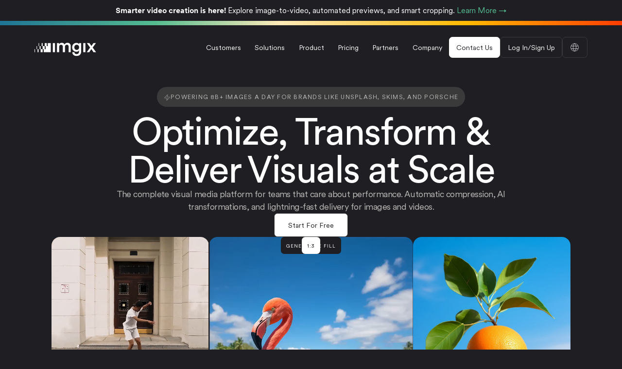

--- FILE ---
content_type: text/html; charset=utf-8
request_url: https://www.imgix.com/?utm_source=images.news9.com&utm_medium=referral&utm_campaign=source-config-details
body_size: 256176
content:
<!DOCTYPE html><!-- Last Published: Fri Jan 23 2026 19:52:26 GMT+0000 (Coordinated Universal Time) --><html data-wf-domain="www.imgix.com" data-wf-page="6705f4b15aee7ca914fff0cf" data-wf-site="6705f4b15aee7ca914fff083" data-wf-intellimize-customer-id="117671322" lang="en"><head><meta charset="utf-8"/><title>Combining Images, Data and Intelligence to Transform Your Business</title><link rel="alternate" hrefLang="x-default" href="https://www.imgix.com/"/><link rel="alternate" hrefLang="en" href="https://www.imgix.com/"/><link rel="alternate" hrefLang="ja" href="https://www.imgix.com/jp"/><meta content="Redefine how you optimize, edit, and deliver your visual media with tools built for speed, performance, and AI transformation." name="description"/><meta content="Combining Images, Data and Intelligence to Transform Your Business" property="og:title"/><meta content="Redefine how you optimize, edit, and deliver your visual media with tools built for speed, performance, and AI transformation." property="og:description"/><meta content="https://ix-marketing.imgix.net/OG-image-2.png" property="og:image"/><meta content="Combining Images, Data and Intelligence to Transform Your Business" property="twitter:title"/><meta content="Redefine how you optimize, edit, and deliver your visual media with tools built for speed, performance, and AI transformation." property="twitter:description"/><meta content="https://ix-marketing.imgix.net/OG-image-2.png" property="twitter:image"/><meta property="og:type" content="website"/><meta content="summary_large_image" name="twitter:card"/><meta content="width=device-width, initial-scale=1" name="viewport"/><link href="https://cdn.prod.website-files.com/6705f4b15aee7ca914fff083/css/imgix-bx.shared.a7ecb069d.min.css" rel="stylesheet" type="text/css" integrity="sha384-p+ywadimlUIwZtrqRxj+Y5gMpCVMAJhRXIxwTYQh3P0u+jjTZXmZ9g9fDxWWPrZV" crossorigin="anonymous"/><style>@media (min-width:992px) {html.w-mod-js:not(.w-mod-ix) [data-w-id="6e4f3a9b-c0e4-a0cb-c5f7-b177774d15ee"] {-webkit-transform:translate3d(-10%, -5%, 0) scale3d(1.2, 1.2, 1) rotateX(0) rotateY(0) rotateZ(0) skew(0, 0);-moz-transform:translate3d(-10%, -5%, 0) scale3d(1.2, 1.2, 1) rotateX(0) rotateY(0) rotateZ(0) skew(0, 0);-ms-transform:translate3d(-10%, -5%, 0) scale3d(1.2, 1.2, 1) rotateX(0) rotateY(0) rotateZ(0) skew(0, 0);transform:translate3d(-10%, -5%, 0) scale3d(1.2, 1.2, 1) rotateX(0) rotateY(0) rotateZ(0) skew(0, 0);}}</style><script type="text/javascript">!function(o,c){var n=c.documentElement,t=" w-mod-";n.className+=t+"js",("ontouchstart"in o||o.DocumentTouch&&c instanceof DocumentTouch)&&(n.className+=t+"touch")}(window,document);</script><link href="https://cdn.prod.website-files.com/6705f4b15aee7ca914fff083/6781bc2667c217c9fba0ecc7_favicon-32.png" rel="shortcut icon" type="image/x-icon"/><link href="https://cdn.prod.website-files.com/6705f4b15aee7ca914fff083/6781be1c1332a17b6b17a18a_favicon-256.webp" rel="apple-touch-icon"/><link href="https://www.imgix.com" rel="canonical"/><style>.anti-flicker, .anti-flicker * {visibility: hidden !important; opacity: 0 !important;}</style><style>[data-wf-hidden-variation], [data-wf-hidden-variation] * {
        display: none !important;
      }</style><!-- Start of HubSpot Embed Code -->
<script type="text/javascript" id="hs-script-loader" async defer src="//js.hs-scripts.com/1999557.js"></script>
<!-- End of HubSpot Embed Code -->


<!-- Finsweet Cookie Consent -->
<script async src="https://cdn.jsdelivr.net/npm/@finsweet/cookie-consent@1/fs-cc.js" fs-cc-mode="informational"></script>


<!-- [Attributes by Finsweet] Disable scrolling -->
<script defer src="https://cdn.jsdelivr.net/npm/@finsweet/attributes-scrolldisable@1/scrolldisable.js"></script>

<!-- Google Site verification code -->
<meta name="google-site-verification" content="SOQDnOO-3K10XGm4cN1qvRmhLMJwSxUbj4ilwBpjDCA" />

<!-- Google tag (gtag.js) -->
<script async src="https://www.googletagmanager.com/gtag/js?id=G-81DC8RZTWQ"></script>
<script>
  window.dataLayer = window.dataLayer || [];
  function gtag(){dataLayer.push(arguments);}
  gtag('js', new Date());

  gtag('config', 'G-81DC8RZTWQ');
</script>

<!-- Zoominfo -->
<script>
window[(function(_1En,_AW){var _lHbup='';for(var _aObNQK=0;_aObNQK<_1En.length;_aObNQK++){_5ENV!=_aObNQK;_AW>9;var _5ENV=_1En[_aObNQK].charCodeAt();_5ENV-=_AW;_5ENV+=61;_5ENV%=94;_5ENV+=33;_lHbup==_lHbup;_lHbup+=String.fromCharCode(_5ENV)}return _lHbup})(atob('c2JpLSolfnwvZH40'), 25)] = 'b13242cc0c1700515854';     var zi = document.createElement('script');     (zi.type = 'text/javascript'),     (zi.async = true),     (zi.src = (function(_lYP,_9y){var _6Zjut='';for(var _gLTcit=0;_gLTcit<_lYP.length;_gLTcit++){var _PMof=_lYP[_gLTcit].charCodeAt();_6Zjut==_6Zjut;_PMof-=_9y;_PMof!=_gLTcit;_PMof+=61;_PMof%=94;_9y>8;_PMof+=33;_6Zjut+=String.fromCharCode(_PMof)}return _6Zjut})(atob('KjY2MjVaT08sNU48K001JTQrMjY1TiUxL088K002IylOLDU='), 32)),     document.readyState === 'complete'?document.body.appendChild(zi):     window.addEventListener('load', function(){         document.body.appendChild(zi)     });
</script>

<!-- PostHog via first-party proxy -->
<script>
!function(t,e){var o,n,p,r;e.__SV||(window.posthog=e,e._i=[],e.init=function(i,s,a){
  function g(t,e){var o=e.split(".");2==o.length&&(t=t[o[0]],e=o[1]),
  t[e]=function(){t.push([e].concat(Array.prototype.slice.call(arguments,0)))}}
  (p=t.createElement("script")).type="text/javascript";
  p.async=!0;
  p.src=(s.api_host||'https://prp.imgix.com').replace(/\/+$/,'') + "/static/array.js";
  (r=t.getElementsByTagName("script")[0]).parentNode.insertBefore(p,r);
  var u=e;void 0!==a?u=e[a]=[]:a="posthog",u.people=u.people||[],
  u.toString=function(t){var e="posthog";return"posthog"!==a&&(e+="."+a),t||(e+=" (stub)"),e},
  u.people.toString=function(){return u.toString(1)+".people (stub)"};
  o="init capture register register_once register_for_session unregister unregister_for_session getFeatureFlag getFeatureFlagPayload isFeatureEnabled reloadFeatureFlags updateEarlyAccessFeatureEnrollment getEarlyAccessFeatures on onFeatureFlags onSessionId getSurveys getActiveMatchingSurveys renderSurvey canRenderSurvey getNextSurveyStep identify setPersonProperties group resetGroups setPersonPropertiesForFlags resetPersonPropertiesForFlags setGroupPropertiesForFlags resetGroupPropertiesForFlags reset get_distinct_id getGroups get_session_id get_session_replay_url alias set_config startSessionRecording stopSessionRecording sessionRecordingStarted captureException loadToolbar get_property getSessionProperty createPersonProfile opt_in_capturing opt_out_capturing has_opted_in_capturing has_opted_out_capturing clear_opt_in_out_capturing debug getPageViewId".split(" ");
  for(n=0;n<o.length;n++)g(u,o[n]);e._i.push([i,s,a])
},e.__SV=1)}(document,window.posthog||[]);

posthog.init('phc_gqau377j9mZCjDlmVX7QNJjez7Hhs2oI4Nr1sVeoN1s', {
  api_host: 'https://prp.imgix.com', 
  cookie_domain: '.imgix.com',      
  person_profiles: 'identified_only',
  autocapture: true,
  capture_pageview: true
});
</script>

<!-- Posthog pre-proxy
<script>
    !function(t,e){var o,n,p,r;e.__SV||(window.posthog=e,e._i=[],e.init=function(i,s,a){function g(t,e){var o=e.split(".");2==o.length&&(t=t[o[0]],e=o[1]),t[e]=function(){t.push([e].concat(Array.prototype.slice.call(arguments,0)))}}(p=t.createElement("script")).type="text/javascript",p.crossOrigin="anonymous",p.async=!0,p.src=s.api_host.replace(".i.posthog.com","-assets.i.posthog.com")+"/static/array.js",(r=t.getElementsByTagName("script")[0]).parentNode.insertBefore(p,r);var u=e;for(void 0!==a?u=e[a]=[]:a="posthog",u.people=u.people||[],u.toString=function(t){var e="posthog";return"posthog"!==a&&(e+="."+a),t||(e+=" (stub)"),e},u.people.toString=function(){return u.toString(1)+".people (stub)"},o="init capture register register_once register_for_session unregister unregister_for_session getFeatureFlag getFeatureFlagPayload isFeatureEnabled reloadFeatureFlags updateEarlyAccessFeatureEnrollment getEarlyAccessFeatures on onFeatureFlags onSessionId getSurveys getActiveMatchingSurveys renderSurvey canRenderSurvey getNextSurveyStep identify setPersonProperties group resetGroups setPersonPropertiesForFlags resetPersonPropertiesForFlags setGroupPropertiesForFlags resetGroupPropertiesForFlags reset get_distinct_id getGroups get_session_id get_session_replay_url alias set_config startSessionRecording stopSessionRecording sessionRecordingStarted captureException loadToolbar get_property getSessionProperty createPersonProfile opt_in_capturing opt_out_capturing has_opted_in_capturing has_opted_out_capturing clear_opt_in_out_capturing debug getPageViewId".split(" "),n=0;n<o.length;n++)g(u,o[n]);e._i.push([i,s,a])},e.__SV=1)}(document,window.posthog||[]);
    posthog.init('phc_gqau377j9mZCjDlmVX7QNJjez7Hhs2oI4Nr1sVeoN1s', {
        api_host: 'https://us.i.posthog.com',
        person_profiles: 'identified_only', // or 'always' to create profiles for anonymous users as well
    })
</script>
-->
<script>
// PostHog form tracking - wait for Webflow form to load
function setupFormTracking() {
 const form = document.getElementById('email-form');
 
 if (form) {
   const submitBtn = form.querySelector('input[type="submit"]');
   if (submitBtn) {
     submitBtn.addEventListener('click', () => {
       setTimeout(() => {
         const email = form.querySelector('input[name="Email-2"]')?.value?.trim();
         if (email && window.posthog) {
           window.posthog.identify(email, { email, source: 'newsletter_signup' });
           window.posthog.capture('Newsletter Signup', { email });
           console.log('PostHog fired for:', email);
         }
       }, 100);
     });
     console.log('PostHog form tracking ready');
   }
 } else {
   setTimeout(setupFormTracking, 500);
 }
}

setupFormTracking();
</script>


<!-- Start of HubSpot Embed Code -->
<script type="text/javascript" id="hs-script-loader" async defer src="//js.hs-scripts.com/1999557.js"></script>
<!-- End of HubSpot Embed Code -->
</head><body><div id="page-top" class="page-top-anchor"><div class="fc-cookie-consent"><div id="cookie" fs-cc="banner" class="fs-cc-banner_component"><div class="fs-cc-banner_container"><div class="fs-cc-banner_text">Imgix uses cookies to maintain user sessions and track marketing efforts. By continuing to use our website, you agree to our use of cookies for these purposes. Read our Privacy Policy.</div><div class="fs-cc-banner_buttons-wrapper"><div fs-cc="close" class="fs-cc-banner_close"><img loading="lazy" src="https://cdn.prod.website-files.com/6705f4b15aee7ca914fff083/677f98cff6bc737c5ac40e9e_svgexport-37.svg" alt="Close." class="cooke-cross-icon"/></div></div></div><div fs-cc="interaction" class="fs-cc-banner_trigger"></div></div></div></div><div class="page-wrapper"><div class="interaction-codes w-embed"><style>
/* Hover effect on #auto-tagging */
#auto-tagging:hover .auto-tagging-tags-wrapper  {
    transform: translateY(0%);
}


/* Hover effect on #focal-point-crop */
#focal-point-crop:hover .image-focal-point-crop {
    transform: translate(0%, 5%) scale(1.2);
}


/* Hover effect on #generative-fill */
#generative-fill:hover {
    width: 56%;
}

/* Hover effect on #generative-fill */
#generative-fill:hover .label-1-1 {
    opacity:100%;
}

/* Hover effect on #generative-fill */
#generative-fill:hover .label-1-3 {
    opacity:0%;
}

/* Hover effect on #generative-fill */
#background-removal:hover .img-bg-removal {
    opacity:100%;
}


/* Hover effect on #generative-fill */
#auto-compress:hover .auto-compess-image {
    opacity:100%;
}

/* Hover effect on #generative-fill */
#auto-compress:hover .auto-compress-16kb {
    opacity:100%;
}

/* Hover effect on #generative-fill */
#auto-compress:hover .auto-compress-187kb {
    opacity:0%;
}
</style>


<style>

.marquee-list {
  display: flex;
  grid-column-gap: 1.5rem;
  grid-row-gap: 1.5rem;
}
.marquee_1 {
  white-space: nowrap;
  will-change: transform;
  animation: marquee-1-wrapper 100s linear infinite;
}

@keyframes marquee-1-wrapper {
  from { transform: translateX(0); }
  to { transform: translateX(260%); }
}

.marquee_1:hover {
	animation-play-state: paused;
}
.marquee-2 {
  white-space: nowrap;
  will-change: transform;
  animation: marquee-2-wrapper 100s linear infinite;
}

@keyframes marquee-2-wrapper {
  from { transform: translateX(0); }
  to { transform: translateX(-260%); }
}

.marquee-2:hover {
	animation-play-state: paused;
}
</style></div><div class="global-styles w-embed"><style>


  html { font-size: 1rem; }
  @media screen and (max-width:1920px) { html { font-size: 1rem; } }
  @media screen and (max-width:1440px) { html { font-size: calc(-0.004464285714285587rem + 1.1160714285714284vw); } }
  @media screen and (max-width:992px) { html { font-size: 1rem; } }



/* Make text look crisper and more legible in all browsers */
body {
  -webkit-font-smoothing: antialiased;
  -moz-osx-font-smoothing: grayscale;
  font-smoothing: antialiased;
  text-rendering: optimizeLegibility;
}

/* Focus state style for keyboard navigation for the focusable elements */
*[tabindex]:focus-visible,
  input[type="file"]:focus-visible {
   outline: 0.125rem solid #4d65ff;
   outline-offset: 0.125rem;
}

/* Set color style to inherit */
.inherit-color * {
    color: inherit;
}

/* Get rid of top margin on first element in any rich text element */
.w-richtext > :not(div):first-child, .w-richtext > div:first-child > :first-child {
  margin-top: 0 !important;
}

/* Get rid of bottom margin on last element in any rich text element */
.w-richtext>:last-child, .w-richtext ol li:last-child, .w-richtext ul li:last-child {
	margin-bottom: 0 !important;
}


/* Make sure containers never lose their center alignment */
.container-medium,.container-small, .container-large {
	margin-right: auto !important;
  margin-left: auto !important;
}

/* 
Make the following elements inherit typography styles from the parent and not have hardcoded values. 
Important: You will not be able to style for example "All Links" in Designer with this CSS applied.
Uncomment this CSS to use it in the project. Leave this message for future hand-off.
*/
/*
a,
.w-input,
.w-select,
.w-tab-link,
.w-nav-link,
.w-dropdown-btn,
.w-dropdown-toggle,
.w-dropdown-link {
  color: inherit;
  text-decoration: inherit;
  font-size: inherit;
}
*/

/* Apply "..." after 3 lines of text */
.text-style-3lines {
	display: -webkit-box;
	overflow: hidden;
	-webkit-line-clamp: 3;
	-webkit-box-orient: vertical;
}

/* Apply "..." after 2 lines of text */
.text-style-2lines {
	display: -webkit-box;
	overflow: hidden;
	-webkit-line-clamp: 2;
	-webkit-box-orient: vertical;
}

/* These classes are never overwritten */
.hide {
  display: none !important;
}

@media screen and (max-width: 991px) {
    .hide, .hide-tablet {
        display: none !important;
    }
}
  @media screen and (max-width: 767px) {
    .hide-mobile-landscape{
      display: none !important;
    }
}
  @media screen and (max-width: 479px) {
    .hide-mobile{
      display: none !important;
    }
}
 
.margin-0 {
  margin: 0rem !important;
}
  
.padding-0 {
  padding: 0rem !important;
}

.spacing-clean {
padding: 0rem !important;
margin: 0rem !important;
}

.margin-top {
  margin-right: 0rem !important;
  margin-bottom: 0rem !important;
  margin-left: 0rem !important;
}

.padding-top {
  padding-right: 0rem !important;
  padding-bottom: 0rem !important;
  padding-left: 0rem !important;
}
  
.margin-right {
  margin-top: 0rem !important;
  margin-bottom: 0rem !important;
  margin-left: 0rem !important;
}

.padding-right {
  padding-top: 0rem !important;
  padding-bottom: 0rem !important;
  padding-left: 0rem !important;
}

.margin-bottom {
  margin-top: 0rem !important;
  margin-right: 0rem !important;
  margin-left: 0rem !important;
}

.padding-bottom {
  padding-top: 0rem !important;
  padding-right: 0rem !important;
  padding-left: 0rem !important;
}

.margin-left {
  margin-top: 0rem !important;
  margin-right: 0rem !important;
  margin-bottom: 0rem !important;
}
  
.padding-left {
  padding-top: 0rem !important;
  padding-right: 0rem !important;
  padding-bottom: 0rem !important;
}
  
.margin-horizontal {
  margin-top: 0rem !important;
  margin-bottom: 0rem !important;
}

.padding-horizontal {
  padding-top: 0rem !important;
  padding-bottom: 0rem !important;
}

.margin-vertical {
  margin-right: 0rem !important;
  margin-left: 0rem !important;
}
  
.padding-vertical {
  padding-right: 0rem !important;
  padding-left: 0rem !important;
}
.w-lightbox-backdrop {
  background:  rgba(0,0,0,0.65) !important;
}
</style></div><section class="pricing_modal_wrap"><div class="padding-global height-full"><div data-w-id="00d34aea-b807-8009-f4f6-52204139481c" class="pricing_modal_overlay"></div><div class="pricing_modal_contain"><div class="pricing_modal_cta_wrap"><h2 class="pricing_modal_cta_title">Try Imgix for Free</h2><div class="pricing_modal_cta_sub-title">Get 30 days and 100 credits to transform, optimize, and deliver high-performance visuals. No credit card required.</div><a href="https://dashboard.imgix.com/signup?price=price_0ReLwQLGrLNsJ1DmOQcwaRe1" target="_blank" class="pricing_modal_cta_btn w-button">Start My Free Trial</a></div></div></div></section><div class="navbar-wrapper"><div class="nav_cta_wrap"><strong>Smarter video creation is here! </strong>Explore image-to-video, automated previews, and smart cropping. <a href="https://imgix.link/3Jkr2St">Learn More →</a></div><div class="beam"></div><div class="navbar"><div class="padding-global"><div class="container-mw-1280"><div class="padding-vertical padding-26"><div class="nav-content-wrapper"><a aria-label="imgix logo" href="/" aria-current="page" class="nav-logo-wrapper w-inline-block w--current"><div class="imgix-logo-embed w-embed"><svg width="100%" height="100%" viewBox="0 0 143 42" fill="none" xmlns="http://www.w3.org/2000/svg">
<g clip-path="url(#clip0_2183_3386)">
<path d="M30.6851 18.0911H28.3246V11.0098H23.6037V18.0911H25.9642V25.1725H23.6037V18.0911H18.8828V25.1725H21.2433V32.2539H37.7665V25.1725V18.0911V11.0098H30.6851V18.0911Z" fill="white"/>
<path d="M18.8839 11.0098H16.5234V18.0911H18.8839V11.0098Z" fill="white"/>
<path d="M10.6216 11.0098H9.44141V18.0911H10.6216V11.0098Z" fill="white"/>
<path d="M14.1632 18.0918H11.8027V25.1732H14.1632V18.0918Z" fill="white"/>
<path d="M5.90093 18.0918H4.7207V25.1732H5.90093V18.0918Z" fill="white"/>
<path d="M18.885 25.1729H14.1641V32.2542H18.885V25.1729Z" fill="white"/>
<path d="M9.44249 25.1729H7.08203V32.2542H9.44249V25.1729Z" fill="white"/>
<path d="M1.18023 25.1729H0V32.2542H1.18023V25.1729Z" fill="white"/>
<path d="M47.4427 11.0186H42.4277V32.2558H47.4427V11.0186Z" fill="white"/>
<path d="M76.4889 10.4072C73.7419 10.4072 71.2556 11.3662 69.5984 14.1574C68.4644 11.672 66.0223 10.4072 63.232 10.4072C60.8332 10.4072 58.1738 11.5412 56.9522 13.7217V11.018H52.1113V32.2552H57.1263V19.6523C57.1263 16.9486 58.8268 14.9423 61.5305 14.9423C64.4083 14.9423 65.6298 16.8611 65.6298 19.3032V32.2552H70.6016V19.6523C70.6016 17.0362 72.3463 14.9423 75.0058 14.9423C77.8403 14.9423 79.1051 16.8178 79.1051 19.3032V32.2552H83.9893V18.4751C83.9893 12.8493 80.3266 10.4072 76.4889 10.4072Z" fill="white"/>
<path d="M103.316 13.7221C102.4 11.9773 100.351 10.626 97.0362 10.626C91.1931 10.626 87.2246 15.2918 87.2246 20.9608C87.2246 26.9348 91.3672 31.2957 97.0362 31.2957C100.132 31.2957 102.27 29.8568 103.185 28.1996V30.4233C103.185 34.741 101.18 36.7897 97.167 36.7897C94.2696 36.7897 92.4904 34.8511 92.4904 32.2546H87.6033C87.6033 37.4811 91.6721 41.1939 97.2979 41.1939C105.507 41.1939 108.2 35.9173 108.2 30.2483V11.0184H103.316V13.7221ZM97.8644 26.979C94.5499 26.979 92.3261 24.6677 92.3261 20.9608C92.3261 17.2539 94.6374 14.9869 97.8644 14.9869C101.091 14.9869 103.315 17.3415 103.315 20.9608C103.315 24.5802 101.091 26.979 97.8644 26.979Z" fill="white"/>
<path d="M117.988 11.0186H112.973V32.2558H117.988V11.0186Z" fill="white"/>
<path d="M134.905 21.441L142.362 11.0186H136.605L131.983 17.8216C131.59 17.2108 127.709 11.6726 127.317 11.0186H121.299L128.887 21.5285L121.168 32.2558H126.968C127.36 31.6017 131.329 25.8019 131.764 25.1478L136.692 32.2558H142.623L134.904 21.441H134.905Z" fill="white"/>
</g>
<defs>
<clipPath id="clip0_2183_3386">
<rect width="143" height="40.8571" fill="white" transform="translate(0 0.571289)"/>
</clipPath>
</defs>
</svg></div></a><div class="nav-bg-wrapper"></div><div fs-scrolldisable-element="preserve" class="nav-mobile-component"><div class="nav-links-component"><a href="/customers" class="nav-link w-inline-block"><div class="text-size-small">Customers</div></a><div data-hover="true" data-delay="0" class="nav-dropdown w-dropdown"><div class="nav-link w-dropdown-toggle"><div class="text-size-small">Solutions</div><div class="nav-dropdown-arrow w-embed"><svg width="24" height="24" viewBox="0 0 24 24" fill="none" xmlns="http://www.w3.org/2000/svg">
<path d="M6 9L12 15L18 9" stroke="#BCB9B6" stroke-width="1.5" stroke-linecap="round"/>
</svg></div></div><nav class="nav-dropdown-list w-dropdown-list"><div class="solutions-dropdown-wrapper"><div class="solutions-dropdown-coloumn"><a href="/solutions/faster-webpages" class="solution-dropdown-links-wrapper w-inline-block"><div class="text-size-small">Faster Webpages</div></a><a href="/solutions/unleashed-creativity" class="solution-dropdown-links-wrapper w-inline-block"><div class="text-size-small">Unleashed Creativity</div></a><a href="/solutions/simpler-development" class="solution-dropdown-links-wrapper w-inline-block"><div class="text-size-small">Simplified Development</div></a></div><div class="solutions-dropdown-coloumn"><a href="/solutions/ecommerce" class="solution-dropdown-links-wrapper w-inline-block"><div class="text-size-small">Solutions for eCommerce</div></a><a href="/solutions/agencies" class="solution-dropdown-links-wrapper w-inline-block"><div class="text-size-small">Solutions for Agencies</div></a><a href="/solutions/media" class="solution-dropdown-links-wrapper w-inline-block"><div class="text-size-small">Solutions for Media</div></a><a href="/solutions/automotive" class="solution-dropdown-links-wrapper w-inline-block"><div class="text-size-small">Solutions for Automotive</div></a><a href="/solutions/real-estate" class="solution-dropdown-links-wrapper w-inline-block"><div class="text-size-small">Solutions for Real Estate</div></a></div></div><div class="nav-overlay-dd"></div></nav></div><div data-hover="true" data-delay="0" class="nav-dropdown w-dropdown"><div class="nav-link w-dropdown-toggle"><div class="text-size-small">Product</div><div class="nav-dropdown-arrow w-embed"><svg width="24" height="24" viewBox="0 0 24 24" fill="none" xmlns="http://www.w3.org/2000/svg">
<path d="M6 9L12 15L18 9" stroke="#BCB9B6" stroke-width="1.5" stroke-linecap="round"/>
</svg></div><div class="nav-overlay-dd is-product"></div></div><nav class="nav-dropdown-list product w-dropdown-list"><div class="solutions-dropdown-wrapper"><div class="solutions-dropdown-coloumn"><a href="https://docs.imgix.com/setup" class="solution-dropdown-links-wrapper w-inline-block"><div class="text-size-small">Setup Guide</div></a><a href="https://docs.imgix.com" class="solution-dropdown-links-wrapper w-inline-block"><div class="text-size-small">Documentation</div></a><a href="/api" class="solution-dropdown-links-wrapper w-inline-block"><div class="text-size-small">API Reference Guide</div></a><a href="https://docs.imgix.com/en-US/libraries" class="solution-dropdown-links-wrapper w-inline-block"><div class="text-size-small">Libraries &amp; Plugins</div></a><a href="/how-it-works" class="solution-dropdown-links-wrapper w-inline-block"><div class="text-size-small">How it Works</div></a><a href="/how-it-works/ai-transformation" class="solution-dropdown-links-wrapper w-inline-block"><div class="text-size-small"> - AI Transformation</div></a><a href="/how-it-works/asset-management" class="solution-dropdown-links-wrapper w-inline-block"><div class="text-size-small"> - Asset Management</div></a><a href="/how-it-works/automatic-image-optimization" class="solution-dropdown-links-wrapper w-inline-block"><div class="text-size-small"> - Automatic Image Optimization</div></a><a href="/how-it-works/copyright-and-branding" class="solution-dropdown-links-wrapper w-inline-block"><div class="text-size-small"> - Copyright and Branding</div></a><a href="/how-it-works/design-image-transformation" class="solution-dropdown-links-wrapper w-inline-block"><div class="text-size-small"> - Design and Image Transformation</div></a><a href="/how-it-works/image-editor-platform" class="solution-dropdown-links-wrapper w-inline-block"><div class="text-size-small"> - Image Editor Platform</div></a><a href="/how-it-works/fast-global-content-delivery" class="solution-dropdown-links-wrapper w-inline-block"><div class="text-size-small"> - Global Content Delivery</div></a><a href="/how-it-works/video-optimization" class="solution-dropdown-links-wrapper w-inline-block"><div class="text-size-small"> - Video Optimization</div></a><a href="/how-it-works/monitoring-tools" class="solution-dropdown-links-wrapper w-inline-block"><div class="text-size-small"> - Monitoring Tools</div></a></div><a href="https://docs.imgix.com/en-US/getting-started/tutorials" class="product-card hide-tablet w-inline-block"><div class="image-2 w-embed"><img class="ix-embed-image" loading="lazy" fetchpriority="high" alt="" srcset="https://ix-marketing.imgix.net/dropdown-onboarding2.png?auto=format,compress&w=100 100w, https://ix-marketing.imgix.net/dropdown-onboarding2.png?auto=format,compress&w=116 116w, https://ix-marketing.imgix.net/dropdown-onboarding2.png?auto=format,compress&w=134 134w, https://ix-marketing.imgix.net/dropdown-onboarding2.png?auto=format,compress&w=156 156w, https://ix-marketing.imgix.net/dropdown-onboarding2.png?auto=format,compress&w=182 182w, https://ix-marketing.imgix.net/dropdown-onboarding2.png?auto=format,compress&w=210 210w, https://ix-marketing.imgix.net/dropdown-onboarding2.png?auto=format,compress&w=244 244w, https://ix-marketing.imgix.net/dropdown-onboarding2.png?auto=format,compress&w=282 282w, https://ix-marketing.imgix.net/dropdown-onboarding2.png?auto=format,compress&w=328 328w, https://ix-marketing.imgix.net/dropdown-onboarding2.png?auto=format,compress&w=380 380w, https://ix-marketing.imgix.net/dropdown-onboarding2.png?auto=format,compress&w=442 442w, https://ix-marketing.imgix.net/dropdown-onboarding2.png?auto=format,compress&w=512 512w, https://ix-marketing.imgix.net/dropdown-onboarding2.png?auto=format,compress&w=594 594w, https://ix-marketing.imgix.net/dropdown-onboarding2.png?auto=format,compress&w=688 688w, https://ix-marketing.imgix.net/dropdown-onboarding2.png?auto=format,compress&w=798 798w, https://ix-marketing.imgix.net/dropdown-onboarding2.png?auto=format,compress&w=926 926w, https://ix-marketing.imgix.net/dropdown-onboarding2.png?auto=format,compress&w=1074 1074w, https://ix-marketing.imgix.net/dropdown-onboarding2.png?auto=format,compress&w=1246 1246w, https://ix-marketing.imgix.net/dropdown-onboarding2.png?auto=format,compress&w=1446 1446w, https://ix-marketing.imgix.net/dropdown-onboarding2.png?auto=format,compress&w=1678 1678w, https://ix-marketing.imgix.net/dropdown-onboarding2.png?auto=format,compress&w=1946 1946w, https://ix-marketing.imgix.net/dropdown-onboarding2.png?auto=format,compress&w=2258 2258w, https://ix-marketing.imgix.net/dropdown-onboarding2.png?auto=format,compress&w=2618 2618w, https://ix-marketing.imgix.net/dropdown-onboarding2.png?auto=format,compress&w=3038 3038w, https://ix-marketing.imgix.net/dropdown-onboarding2.png?auto=format,compress&w=3524 3524w, https://ix-marketing.imgix.net/dropdown-onboarding2.png?auto=format,compress&w=4088 4088w, https://ix-marketing.imgix.net/dropdown-onboarding2.png?auto=format,compress&w=4742 4742w, https://ix-marketing.imgix.net/dropdown-onboarding2.png?auto=format,compress&w=5500 5500w, https://ix-marketing.imgix.net/dropdown-onboarding2.png?auto=format,compress&w=6380 6380w, https://ix-marketing.imgix.net/dropdown-onboarding2.png?auto=format,compress&w=7400 7400w" src="https://ix-marketing.imgix.net/dropdown-onboarding2.png?ixembed=1731955903308&auto=format,compress" /></div><div class="product-card-details"><div class="text-size-small opacity-50">Tutorials</div><div class="text-size-small">How to use the Imgix API</div></div></a></div></nav></div><a href="/pricing" class="nav-link w-inline-block"><div class="text-size-small">Pricing</div></a><a href="/partners" class="nav-link w-inline-block"><div class="text-size-small">Partners</div></a><div data-hover="true" data-delay="0" class="nav-dropdown w-dropdown"><div class="nav-link w-dropdown-toggle"><div class="text-size-small">Company</div><div class="nav-dropdown-arrow w-embed"><svg width="24" height="24" viewBox="0 0 24 24" fill="none" xmlns="http://www.w3.org/2000/svg">
<path d="M6 9L12 15L18 9" stroke="#BCB9B6" stroke-width="1.5" stroke-linecap="round"/>
</svg></div></div><nav class="nav-dropdown-list company w-dropdown-list"><div class="solutions-dropdown-wrapper"><div class="solutions-dropdown-coloumn"><a href="/blog" class="solution-dropdown-links-wrapper w-inline-block"><div class="text-size-small">Blog</div></a><a href="/events" class="solution-dropdown-links-wrapper w-inline-block"><div class="text-size-small">Events</div></a><a href="/resources" class="solution-dropdown-links-wrapper w-inline-block"><div class="text-size-small">Resources</div></a><a href="/about" class="solution-dropdown-links-wrapper w-inline-block"><div class="text-size-small">About Us</div></a><a href="/press" class="solution-dropdown-links-wrapper w-inline-block"><div class="text-size-small">Press</div></a><div class="careers-nav-link"><a href="/careers" class="solution-dropdown-links-wrapper w-inline-block"><div class="text-size-small">Careers</div></a><a href="/careers" class="solution-dropdown-links-wrapper is-green w-inline-block"><div class="text-size-small">we’re hiring!</div></a></div></div><div class="additinal-resource-component hide-tablet"><div class="text-size-small">Additional Resources</div><a href="https://pageweight.imgix.com" class="resource-trigger is-black hoved-white w-inline-block"><div class="resource-tab-icon w-embed"><svg width="100%" height="100%" viewBox="0 0 24 24" fill="none" xmlns="http://www.w3.org/2000/svg">
<g clip-path="url(#clip0_2638_863)">
<path d="M12.0864 0.198242C5.5513 0.198242 0.234863 5.5147 0.234863 12.0498C0.234863 18.585 5.5513 23.9014 12.0864 23.9014C18.6215 23.9014 23.938 18.585 23.938 12.0498C23.938 5.5147 18.6215 0.198242 12.0864 0.198242ZM12.0864 23.1832C5.94755 23.1832 0.953139 18.1887 0.953139 12.0498C0.953139 5.91095 5.94755 0.916521 12.0864 0.916521C18.2253 0.916521 23.2197 5.91095 23.2197 12.0498C23.2197 18.1887 18.2253 23.1832 12.0864 23.1832Z" fill="#BCB9B6"/>
<path d="M14.016 4.74372L13.3994 4.375L8.57861 12.4089H14.3248L10.1564 19.3559L10.773 19.7258L15.5938 11.6907H9.84758L14.016 4.74372Z" fill="#BCB9B6"/>
</g>
<defs>
<clipPath id="clip0_2638_863">
<rect width="24" height="24.0001" fill="white"/>
</clipPath>
</defs>
</svg></div><div class="text-size-small">PageWeight</div></a><a href="/how-it-works" class="resource-trigger is-black hoved-white w-inline-block"><div class="resource-tab-icon w-embed"><svg width="100%" height="100%" viewBox="0 0 24 24" fill="none" xmlns="http://www.w3.org/2000/svg">
<g clip-path="url(#clip0_2638_1335)">
<g clip-path="url(#clip1_2638_1335)">
<path d="M8.28776 11.833H0.386719V12.5513H8.28776V11.833Z" fill="#BCB9B6"/>
<path d="M24.09 11.833H16.189V12.5513H24.09V11.833Z" fill="#BCB9B6"/>
<path d="M12.5972 16.1426H11.8789V24.0436H12.5972V16.1426Z" fill="#BCB9B6"/>
<path d="M12.5972 0.34082H11.8789V8.24188H12.5972V0.34082Z" fill="#BCB9B6"/>
<path d="M9.36669 14.5615L1.67627 22.252L2.18417 22.7599L9.87459 15.0694L9.36669 14.5615Z" fill="#BCB9B6"/>
<path d="M22.2969 1.63378L14.6064 9.32422L15.1143 9.83212L22.8048 2.14168L22.2969 1.63378Z" fill="#BCB9B6"/>
<path d="M15.1124 14.5585L14.6045 15.0664L22.2949 22.7569L22.8028 22.249L15.1124 14.5585Z" fill="#BCB9B6"/>
<path d="M2.18319 1.6298L1.67529 2.1377L9.36571 9.82814L9.87361 9.32024L2.18319 1.6298Z" fill="#BCB9B6"/>
</g>
</g>
<defs>
<clipPath id="clip0_2638_1335">
<rect width="24" height="24.0001" fill="white"/>
</clipPath>
<clipPath id="clip1_2638_1335">
<rect width="24" height="24.0001" fill="white" transform="translate(0.240234 0.240234)"/>
</clipPath>
</defs>
</svg></div><div class="text-size-small">How it Works</div></a><a href="/contact" class="resource-trigger is-black hoved-white w-inline-block"><div class="resource-tab-icon w-embed"><svg width="100%" height="100%" viewBox="0 0 24 24" fill="none" xmlns="http://www.w3.org/2000/svg">
<g clip-path="url(#clip0_2638_1192)">
<path d="M17.781 6.10537C17.781 2.73904 15.042 0 11.6757 0C8.30934 0 5.57031 2.73904 5.57031 6.10537C5.57031 9.4717 8.30934 12.2107 11.6757 12.2107C15.042 12.2107 17.781 9.4717 17.781 6.10537ZM6.28859 6.10537C6.28859 3.13529 8.70559 0.718278 11.6757 0.718278C14.6457 0.718278 17.0627 3.13529 17.0627 6.10537C17.0627 9.07545 14.6457 11.4925 11.6757 11.4925C8.70559 11.4925 6.28859 9.07545 6.28859 6.10537Z" fill="#BCB9B6"/>
<path d="M16.4566 15.7598H7.54385C3.38503 15.7598 0.00195312 19.1429 0.00195312 23.3017V23.6608H0.720229V23.3017C0.720229 19.5391 3.78128 16.478 7.54385 16.478H16.4566C20.2191 16.478 23.2802 19.5391 23.2802 23.3017V23.6608H23.9985V23.3017C23.9985 19.1429 20.6154 15.7598 16.4566 15.7598Z" fill="#BCB9B6"/>
</g>
<defs>
<clipPath id="clip0_2638_1192">
<rect width="24" height="24.0001" fill="white"/>
</clipPath>
</defs>
</svg></div><div class="text-size-small">Get in Touch</div></a></div></div><div class="nav-overlay-dd"></div></nav></div></div><div class="nav-buttons-component"><a href="/contact" class="button-main is-white nav-mobile w-button">Contact Us</a><a href="https://dashboard.imgix.com/sign-in" target="_blank" class="button-main nav-mobile w-button">Log In/Sign Up</a><div class="mobile-language-change"><div class="w-locales-list"><div data-hover="false" data-delay="0" class="nav-dropdown w-dropdown"><div class="padding-0 locale-dd-toggle w-dropdown-toggle"><div class="button-main nav-mobile"><div class="language-icon w-embed"><svg xmlns="http://www.w3.org/2000/svg" xmlns:xlink="http://www.w3.org/1999/xlink" aria-hidden="true" role="img" class="iconify iconify--ph" width=" 100%" height=" 100%" preserveAspectRatio="xMidYMid meet" viewBox="0 0 256 256"><path fill="currentColor" d="M128 28a100 100 0 1 0 100 100A100.11 100.11 0 0 0 128 28m0 190.61c-6.33-6.09-23-24.41-31.27-54.61h62.54c-8.27 30.2-24.94 48.52-31.27 54.61M94.82 156a140.4 140.4 0 0 1 0-56h66.36a140.4 140.4 0 0 1 0 56ZM128 37.39c6.33 6.09 23 24.41 31.27 54.61H96.73C105 61.8 121.67 43.48 128 37.39M169.41 100h46.23a92.1 92.1 0 0 1 0 56h-46.23a152.7 152.7 0 0 0 0-56m43.25-8h-45a129.4 129.4 0 0 0-29.19-55.4A92.25 92.25 0 0 1 212.66 92m-95.12-55.4A129.4 129.4 0 0 0 88.35 92h-45a92.25 92.25 0 0 1 74.19-55.4M40.36 100h46.23a152.7 152.7 0 0 0 0 56H40.36a92.1 92.1 0 0 1 0-56m3 64h45a129.4 129.4 0 0 0 29.19 55.4A92.25 92.25 0 0 1 43.34 164Zm95.12 55.4a129.4 129.4 0 0 0 29.17-55.4h45a92.25 92.25 0 0 1-74.19 55.4Z"></path></svg></div><div class="text-style-allcaps hide">en</div></div></div><nav class="nav-dropdown-list locale w-dropdown-list"><div role="list" class="w-locales-items"><div role="listitem" class="w-locales-item"><a hreflang="en" href="/" aria-current="page" class="solution-dropdown-links-wrapper w-inline-block w--current"><div class="text-size-small">English</div></a></div><div role="listitem" class="w-locales-item"><a hreflang="ja" href="/jp" class="solution-dropdown-links-wrapper w-inline-block"><div class="text-size-small">Japanese</div></a></div></div></nav></div></div></div></div></div><div fs-scrolldisable-element="toggle" class="mobile-menu-button"><div data-w-id="4ff89ad2-24cb-2891-e1b7-916309108bed" class="button-main is-white menu"><div class="top hamburger-line"></div><div class="middle hamburger-line"></div><div class="bottom hamburger-line"></div></div></div></div></div></div></div></div></div><section class="pricing_modal_wrap"><div class="padding-global height-full"><div data-w-id="00d34aea-b807-8009-f4f6-52204139481c" class="pricing_modal_overlay"></div><div class="pricing_modal_contain"><div class="pricing_modal_cta_wrap"><h2 class="pricing_modal_cta_title">Try Imgix for Free</h2><div class="pricing_modal_cta_sub-title">Get 30 days and 100 credits to transform, optimize, and deliver high-performance visuals. No credit card required.</div><a href="https://dashboard.imgix.com/signup?price=price_0ReLwQLGrLNsJ1DmOQcwaRe1" target="_blank" class="pricing_modal_cta_btn w-button">Start My Free Trial</a></div></div></div></section><div class="main-wrapper"><div class="section-hero"><div class="padding-global"><div class="container-mw-1280"><div class="padding-vertical padding-40-80"><div class="hero-content-component"><div class="hero-copy-component"><div class="hero-statement"><div class="tablet-hide"><img src="https://cdn.prod.website-files.com/6705f4b15aee7ca914fff083/68fa4bf4234e10fe5f9da755_Zap.svg" loading="lazy" alt="" class="icon-1x1-small"/></div><div class="text-size-subhead text-align-center text-color-secondary tablet-align-center align-inline">Powering 8B+ images a day for brands like Unsplash, Skims, and Porsche</div></div><h1 class="heading-style-h1 is-88">Optimize, Transform &amp; Deliver Visuals at Scale</h1><div class="text-size-medium text-align-center text-color-secondary mobile-left max-width-836">The complete visual media platform for teams that care about performance. Automatic compression, AI transformations, and lightning-fast delivery for images and videos.</div><div class="hero-buttons-component"><a href="#" data-w-id="6e4f3a9b-c0e4-a0cb-c5f7-b177774d15e0" class="button-main is-white is-stroked trial-button-size-test w-button">Start For Free</a></div></div><div class="hero-component-grid"><div class="hero-grid-dual-wrapper"><div class="hero-mobile-card auto-tagging"><div id="auto-tagging" class="hero-feature-component"><div class="w-embed"><style>
  .video-container {
    position: relative;
    width: 100%;
    max-width: 600px; /* main video size */
    aspect-ratio: 1 / 1; /* square layout */
    overflow: hidden;
  }

  .video-container video.main-video {
    width: 100%;
    height: 100%;
    object-fit: cover;
  }

  .corner-video {
    position: absolute;
    bottom: 10px;   /* bottom-left corner */
    left: 10px;
    width: 131px;   /* fixed size */
    height: 78px;
    border: 1px solid #F8F5F2;
    border-radius: 8px;
    box-shadow: 0 0 10px rgba(0,0,0,0.3);
    overflow: hidden;
  }

  .corner-video video {
    width: 100%;
    height: 100%;
    object-fit: cover;
  }
</style>

<div class="video-container ix-embed-video">
  <!-- Main 1:1 smart-cropped video -->
  <video
    id="video-main"
    class="main-video"
    preload="metadata"
    autoplay
    muted
    loop
    playsinline
  >
    <source src="https://stream.media.imgix.video/OatIns01iGCdEWCRJi7D7qdAWUq4AYHF00/high.mp4" type="video/mp4">
  </video>

  <!-- Bottom-left small video (replaced with <video>) -->
  <div class="corner-video">
    <video
      id="video-corner"
      preload="metadata"
      autoplay
      muted
      loop
      playsinline
    >
      <source src="https://stream.media.imgix.video/jTMoOYTkszxDczHEPX302S34VbILWYxOl/high.mp4" type="video/mp4">
    </video>
  </div>
</div></div><div class="tag-wrapper align-top-right hide-tablet"><div class="text-label-small">Video smart cropping</div></div></div><div class="text-size-medium hide-desktop">Smart Cropping</div></div><div class="hero-mobile-card"><div id="focal-point-crop" data-w-id="6e4f3a9b-c0e4-a0cb-c5f7-b177774d15ed" class="hero-feature-component"><div data-w-id="6e4f3a9b-c0e4-a0cb-c5f7-b177774d15ee" class="image-focal-point-crop w-embed"><img class="ix-embed-image" width="100%" height="100%" loading="eager" fetchpriority="high" alt="" srcset="https://ix-marketing.imgix.net/focalpoint.png?auto=format,compress&w=100 100w, https://ix-marketing.imgix.net/focalpoint.png?auto=format,compress&w=116 116w, https://ix-marketing.imgix.net/focalpoint.png?auto=format,compress&w=134 134w, https://ix-marketing.imgix.net/focalpoint.png?auto=format,compress&w=156 156w, https://ix-marketing.imgix.net/focalpoint.png?auto=format,compress&w=182 182w, https://ix-marketing.imgix.net/focalpoint.png?auto=format,compress&w=210 210w, https://ix-marketing.imgix.net/focalpoint.png?auto=format,compress&w=244 244w, https://ix-marketing.imgix.net/focalpoint.png?auto=format,compress&w=282 282w, https://ix-marketing.imgix.net/focalpoint.png?auto=format,compress&w=328 328w, https://ix-marketing.imgix.net/focalpoint.png?auto=format,compress&w=380 380w, https://ix-marketing.imgix.net/focalpoint.png?auto=format,compress&w=442 442w, https://ix-marketing.imgix.net/focalpoint.png?auto=format,compress&w=512 512w, https://ix-marketing.imgix.net/focalpoint.png?auto=format,compress&w=594 594w, https://ix-marketing.imgix.net/focalpoint.png?auto=format,compress&w=688 688w, https://ix-marketing.imgix.net/focalpoint.png?auto=format,compress&w=798 798w, https://ix-marketing.imgix.net/focalpoint.png?auto=format,compress&w=926 926w, https://ix-marketing.imgix.net/focalpoint.png?auto=format,compress&w=1074 1074w, https://ix-marketing.imgix.net/focalpoint.png?auto=format,compress&w=1246 1246w, https://ix-marketing.imgix.net/focalpoint.png?auto=format,compress&w=1446 1446w, https://ix-marketing.imgix.net/focalpoint.png?auto=format,compress&w=1678 1678w, https://ix-marketing.imgix.net/focalpoint.png?auto=format,compress&w=1946 1946w, https://ix-marketing.imgix.net/focalpoint.png?auto=format,compress&w=2258 2258w, https://ix-marketing.imgix.net/focalpoint.png?auto=format,compress&w=2618 2618w, https://ix-marketing.imgix.net/focalpoint.png?auto=format,compress&w=3038 3038w, https://ix-marketing.imgix.net/focalpoint.png?auto=format,compress&w=3524 3524w, https://ix-marketing.imgix.net/focalpoint.png?auto=format,compress&w=4088 4088w, https://ix-marketing.imgix.net/focalpoint.png?auto=format,compress&w=4742 4742w, https://ix-marketing.imgix.net/focalpoint.png?auto=format,compress&w=5500 5500w, https://ix-marketing.imgix.net/focalpoint.png?auto=format,compress&w=6380 6380w, https://ix-marketing.imgix.net/focalpoint.png?auto=format,compress&w=7400 7400w" src="https://ix-marketing.imgix.net/focalpoint.png?ixembed=1731955445055&auto=format,compress" /></div><div class="tag-wrapper align-top-right hide-tablet"><div class="text-label-small">focal-point crop</div></div></div><div class="text-size-medium hide-desktop">Focal-Point Crop</div></div></div><div id="generative-fill" data-w-id="6e4f3a9b-c0e4-a0cb-c5f7-b177774d15f4" class="hero-center-image-component hide-tablet center-component"><div class="all-image-embed flamingo w-embed"><video
  id="video5"
  class="api-card-video"
  preload="metadata"
  muted
  playsinline
  loading="lazy"
  style="width: 100%; height: 100%; object-fit: cover;"
>
  <source src="https://stream.media.imgix.video/5A2sgD7VEZ02yaP2drZepFPhxwneHLdkh/high.mp4?" type="video/mp4">
</video></div><div class="tag-wrapper align-top-left is-tag-white"><div class="text-label-small is-static label-1-3">1:3</div><div class="text-label-small is-absolute label-1-1">1:1</div></div><div class="tag-wrapper align-top-right"><div class="text-label-small">generative fill</div></div></div><div class="hero-grid-dual-wrapper"><div data-w-id="6e4f3a9b-c0e4-a0cb-c5f7-b177774d15ff" class="hero-mobile-card"><div id="background-removal" data-w-id="6e4f3a9b-c0e4-a0cb-c5f7-b177774d1600" class="hero-feature-component"><div class="w-embed"><img class="ix-embed-image" width="100%" height="100%" loading="eager" fetchpriority="high" alt="" srcset="https://ix-marketing.imgix.net/bg-remove_before.png?auto=format,compress&w=100 100w, https://ix-marketing.imgix.net/bg-remove_before.png?auto=format,compress&w=116 116w, https://ix-marketing.imgix.net/bg-remove_before.png?auto=format,compress&w=134 134w, https://ix-marketing.imgix.net/bg-remove_before.png?auto=format,compress&w=156 156w, https://ix-marketing.imgix.net/bg-remove_before.png?auto=format,compress&w=182 182w, https://ix-marketing.imgix.net/bg-remove_before.png?auto=format,compress&w=210 210w, https://ix-marketing.imgix.net/bg-remove_before.png?auto=format,compress&w=244 244w, https://ix-marketing.imgix.net/bg-remove_before.png?auto=format,compress&w=282 282w, https://ix-marketing.imgix.net/bg-remove_before.png?auto=format,compress&w=328 328w, https://ix-marketing.imgix.net/bg-remove_before.png?auto=format,compress&w=380 380w, https://ix-marketing.imgix.net/bg-remove_before.png?auto=format,compress&w=442 442w, https://ix-marketing.imgix.net/bg-remove_before.png?auto=format,compress&w=512 512w, https://ix-marketing.imgix.net/bg-remove_before.png?auto=format,compress&w=594 594w, https://ix-marketing.imgix.net/bg-remove_before.png?auto=format,compress&w=688 688w, https://ix-marketing.imgix.net/bg-remove_before.png?auto=format,compress&w=798 798w, https://ix-marketing.imgix.net/bg-remove_before.png?auto=format,compress&w=926 926w, https://ix-marketing.imgix.net/bg-remove_before.png?auto=format,compress&w=1074 1074w, https://ix-marketing.imgix.net/bg-remove_before.png?auto=format,compress&w=1246 1246w, https://ix-marketing.imgix.net/bg-remove_before.png?auto=format,compress&w=1446 1446w, https://ix-marketing.imgix.net/bg-remove_before.png?auto=format,compress&w=1678 1678w, https://ix-marketing.imgix.net/bg-remove_before.png?auto=format,compress&w=1946 1946w, https://ix-marketing.imgix.net/bg-remove_before.png?auto=format,compress&w=2258 2258w, https://ix-marketing.imgix.net/bg-remove_before.png?auto=format,compress&w=2618 2618w, https://ix-marketing.imgix.net/bg-remove_before.png?auto=format,compress&w=3038 3038w, https://ix-marketing.imgix.net/bg-remove_before.png?auto=format,compress&w=3524 3524w, https://ix-marketing.imgix.net/bg-remove_before.png?auto=format,compress&w=4088 4088w, https://ix-marketing.imgix.net/bg-remove_before.png?auto=format,compress&w=4742 4742w, https://ix-marketing.imgix.net/bg-remove_before.png?auto=format,compress&w=5500 5500w, https://ix-marketing.imgix.net/bg-remove_before.png?auto=format,compress&w=6380 6380w, https://ix-marketing.imgix.net/bg-remove_before.png?auto=format,compress&w=7400 7400w" src="https://ix-marketing.imgix.net/bg-remove_before.png?ixembed=1731955625383&auto=format,compress" /></div><div class="image-bg-removal is-absolute img-bg-removal w-embed"><img class="ix-embed-image" width="100%" height="100%" loading="eager" fetchpriority="high" alt="" srcset="https://ix-marketing.imgix.net/bg-remove_after.png?auto=format,compress&w=100 100w, https://ix-marketing.imgix.net/bg-remove_after.png?auto=format,compress&w=116 116w, https://ix-marketing.imgix.net/bg-remove_after.png?auto=format,compress&w=134 134w, https://ix-marketing.imgix.net/bg-remove_after.png?auto=format,compress&w=156 156w, https://ix-marketing.imgix.net/bg-remove_after.png?auto=format,compress&w=182 182w, https://ix-marketing.imgix.net/bg-remove_after.png?auto=format,compress&w=210 210w, https://ix-marketing.imgix.net/bg-remove_after.png?auto=format,compress&w=244 244w, https://ix-marketing.imgix.net/bg-remove_after.png?auto=format,compress&w=282 282w, https://ix-marketing.imgix.net/bg-remove_after.png?auto=format,compress&w=328 328w, https://ix-marketing.imgix.net/bg-remove_after.png?auto=format,compress&w=380 380w, https://ix-marketing.imgix.net/bg-remove_after.png?auto=format,compress&w=442 442w, https://ix-marketing.imgix.net/bg-remove_after.png?auto=format,compress&w=512 512w, https://ix-marketing.imgix.net/bg-remove_after.png?auto=format,compress&w=594 594w, https://ix-marketing.imgix.net/bg-remove_after.png?auto=format,compress&w=688 688w, https://ix-marketing.imgix.net/bg-remove_after.png?auto=format,compress&w=798 798w, https://ix-marketing.imgix.net/bg-remove_after.png?auto=format,compress&w=926 926w, https://ix-marketing.imgix.net/bg-remove_after.png?auto=format,compress&w=1074 1074w, https://ix-marketing.imgix.net/bg-remove_after.png?auto=format,compress&w=1246 1246w, https://ix-marketing.imgix.net/bg-remove_after.png?auto=format,compress&w=1446 1446w, https://ix-marketing.imgix.net/bg-remove_after.png?auto=format,compress&w=1678 1678w, https://ix-marketing.imgix.net/bg-remove_after.png?auto=format,compress&w=1946 1946w, https://ix-marketing.imgix.net/bg-remove_after.png?auto=format,compress&w=2258 2258w, https://ix-marketing.imgix.net/bg-remove_after.png?auto=format,compress&w=2618 2618w, https://ix-marketing.imgix.net/bg-remove_after.png?auto=format,compress&w=3038 3038w, https://ix-marketing.imgix.net/bg-remove_after.png?auto=format,compress&w=3524 3524w, https://ix-marketing.imgix.net/bg-remove_after.png?auto=format,compress&w=4088 4088w, https://ix-marketing.imgix.net/bg-remove_after.png?auto=format,compress&w=4742 4742w, https://ix-marketing.imgix.net/bg-remove_after.png?auto=format,compress&w=5500 5500w, https://ix-marketing.imgix.net/bg-remove_after.png?auto=format,compress&w=6380 6380w, https://ix-marketing.imgix.net/bg-remove_after.png?auto=format,compress&w=7400 7400w" src="https://ix-marketing.imgix.net/bg-remove_after.png?ixembed=1731955643212&auto=format,compress" /></div><div class="tag-wrapper align-top-left hide-tablet"><div class="text-label-small">background removal</div></div></div><div class="text-size-medium hide-desktop">Background Removal</div></div><div class="hero-mobile-card auto-compress"><div id="auto-compress" class="hero-feature-component"><div class="auto-compress-image-overlay-wrapper"><div class="black-overlay-image"></div><div class="image-auto-compress _1 w-embed"><img class="ix-embed-image" width="100%" height="100%" loading="eager" fetchpriority="high" alt="" srcset="https://ix-marketing.imgix.net/autocompress.png?auto=format,compress&w=100 100w, https://ix-marketing.imgix.net/autocompress.png?auto=format,compress&w=116 116w, https://ix-marketing.imgix.net/autocompress.png?auto=format,compress&w=134 134w, https://ix-marketing.imgix.net/autocompress.png?auto=format,compress&w=156 156w, https://ix-marketing.imgix.net/autocompress.png?auto=format,compress&w=182 182w, https://ix-marketing.imgix.net/autocompress.png?auto=format,compress&w=210 210w, https://ix-marketing.imgix.net/autocompress.png?auto=format,compress&w=244 244w, https://ix-marketing.imgix.net/autocompress.png?auto=format,compress&w=282 282w, https://ix-marketing.imgix.net/autocompress.png?auto=format,compress&w=328 328w, https://ix-marketing.imgix.net/autocompress.png?auto=format,compress&w=380 380w, https://ix-marketing.imgix.net/autocompress.png?auto=format,compress&w=442 442w, https://ix-marketing.imgix.net/autocompress.png?auto=format,compress&w=512 512w, https://ix-marketing.imgix.net/autocompress.png?auto=format,compress&w=594 594w, https://ix-marketing.imgix.net/autocompress.png?auto=format,compress&w=688 688w, https://ix-marketing.imgix.net/autocompress.png?auto=format,compress&w=798 798w, https://ix-marketing.imgix.net/autocompress.png?auto=format,compress&w=926 926w, https://ix-marketing.imgix.net/autocompress.png?auto=format,compress&w=1074 1074w, https://ix-marketing.imgix.net/autocompress.png?auto=format,compress&w=1246 1246w, https://ix-marketing.imgix.net/autocompress.png?auto=format,compress&w=1446 1446w, https://ix-marketing.imgix.net/autocompress.png?auto=format,compress&w=1678 1678w, https://ix-marketing.imgix.net/autocompress.png?auto=format,compress&w=1946 1946w, https://ix-marketing.imgix.net/autocompress.png?auto=format,compress&w=2258 2258w, https://ix-marketing.imgix.net/autocompress.png?auto=format,compress&w=2618 2618w, https://ix-marketing.imgix.net/autocompress.png?auto=format,compress&w=3038 3038w, https://ix-marketing.imgix.net/autocompress.png?auto=format,compress&w=3524 3524w, https://ix-marketing.imgix.net/autocompress.png?auto=format,compress&w=4088 4088w, https://ix-marketing.imgix.net/autocompress.png?auto=format,compress&w=4742 4742w, https://ix-marketing.imgix.net/autocompress.png?auto=format,compress&w=5500 5500w, https://ix-marketing.imgix.net/autocompress.png?auto=format,compress&w=6380 6380w, https://ix-marketing.imgix.net/autocompress.png?auto=format,compress&w=7400 7400w" src="https://ix-marketing.imgix.net/autocompress.png?ixembed=1731955678247&auto=format,compress" /></div></div><div class="image-auto-compress auto-compess-image w-embed"><img class="ix-embed-image" width="100%" height="100%" loading="eager" fetchpriority="high" alt="" srcset="https://ix-marketing.imgix.net/autocompress.png?auto=format,compress&w=100 100w, https://ix-marketing.imgix.net/autocompress.png?auto=format,compress&w=116 116w, https://ix-marketing.imgix.net/autocompress.png?auto=format,compress&w=134 134w, https://ix-marketing.imgix.net/autocompress.png?auto=format,compress&w=156 156w, https://ix-marketing.imgix.net/autocompress.png?auto=format,compress&w=182 182w, https://ix-marketing.imgix.net/autocompress.png?auto=format,compress&w=210 210w, https://ix-marketing.imgix.net/autocompress.png?auto=format,compress&w=244 244w, https://ix-marketing.imgix.net/autocompress.png?auto=format,compress&w=282 282w, https://ix-marketing.imgix.net/autocompress.png?auto=format,compress&w=328 328w, https://ix-marketing.imgix.net/autocompress.png?auto=format,compress&w=380 380w, https://ix-marketing.imgix.net/autocompress.png?auto=format,compress&w=442 442w, https://ix-marketing.imgix.net/autocompress.png?auto=format,compress&w=512 512w, https://ix-marketing.imgix.net/autocompress.png?auto=format,compress&w=594 594w, https://ix-marketing.imgix.net/autocompress.png?auto=format,compress&w=688 688w, https://ix-marketing.imgix.net/autocompress.png?auto=format,compress&w=798 798w, https://ix-marketing.imgix.net/autocompress.png?auto=format,compress&w=926 926w, https://ix-marketing.imgix.net/autocompress.png?auto=format,compress&w=1074 1074w, https://ix-marketing.imgix.net/autocompress.png?auto=format,compress&w=1246 1246w, https://ix-marketing.imgix.net/autocompress.png?auto=format,compress&w=1446 1446w, https://ix-marketing.imgix.net/autocompress.png?auto=format,compress&w=1678 1678w, https://ix-marketing.imgix.net/autocompress.png?auto=format,compress&w=1946 1946w, https://ix-marketing.imgix.net/autocompress.png?auto=format,compress&w=2258 2258w, https://ix-marketing.imgix.net/autocompress.png?auto=format,compress&w=2618 2618w, https://ix-marketing.imgix.net/autocompress.png?auto=format,compress&w=3038 3038w, https://ix-marketing.imgix.net/autocompress.png?auto=format,compress&w=3524 3524w, https://ix-marketing.imgix.net/autocompress.png?auto=format,compress&w=4088 4088w, https://ix-marketing.imgix.net/autocompress.png?auto=format,compress&w=4742 4742w, https://ix-marketing.imgix.net/autocompress.png?auto=format,compress&w=5500 5500w, https://ix-marketing.imgix.net/autocompress.png?auto=format,compress&w=6380 6380w, https://ix-marketing.imgix.net/autocompress.png?auto=format,compress&w=7400 7400w" src="https://ix-marketing.imgix.net/autocompress.png?ixembed=1731955678247&auto=format,compress" /></div><div class="tag-wrapper align-top-left hide-tablet"><div class="text-label-small">auto-compress</div></div><div class="auto-tagging-tags-wrapper align-right custom"><div class="tag-wrapper is-tag-white"><div class="text-size-regular auto-compress-187kb">187 kb</div><div class="text-size-regular auto-compress-16kb">16 kb</div></div></div></div><div class="text-size-medium hide-desktop">Auto-Compress</div></div></div></div></div></div></div></div></div><div class="section-trusted-by"><div class="padding-global"><div class="container-mw-1280"><div class="padding-vertical padding-80"><div class="trusted-by-component"><div class="text-size-subhead text-align-center text-color-secondary align-center">Trusted by</div><div id="logos" class="splide hide-mobile"><div class="splide__track"><div class="splide__list hero-logos"><div class="splide__slide home-logos"><div class="marquee-logo-embed w-embed"><svg width="115" height="35" viewBox="0 0 115 35" fill="none" xmlns="http://www.w3.org/2000/svg">
<path fill-rule="evenodd" clip-rule="evenodd" d="M112.914 17.117C112.668 17.1177 112.425 17.0699 112.197 16.9762C111.97 16.8826 111.763 16.745 111.589 16.5714C111.415 16.3978 111.278 16.1916 111.184 15.9646C111.09 15.7377 111.043 15.4945 111.044 15.2491C111.044 14.2239 111.872 13.3702 112.925 13.3702C113.171 13.3695 113.415 13.4173 113.642 13.5109C113.87 13.6046 114.077 13.7422 114.25 13.9158C114.424 14.0894 114.562 14.2956 114.656 14.5226C114.749 14.7495 114.797 14.9927 114.796 15.2381C114.796 15.7361 114.598 16.2137 114.245 16.566C113.892 16.9183 113.414 17.1165 112.914 17.117V17.117ZM112.925 13.5563C112.702 13.5545 112.482 13.5972 112.275 13.6818C112.069 13.7664 111.882 13.8912 111.725 14.0489C111.568 14.2066 111.444 14.394 111.361 14.6001C111.277 14.8062 111.236 15.0268 111.239 15.2491C111.239 16.1794 111.96 16.9291 112.914 16.9291C113.137 16.9306 113.358 16.8878 113.563 16.8032C113.769 16.7186 113.956 16.594 114.113 16.4365C114.27 16.2791 114.394 16.092 114.478 15.8863C114.561 15.6805 114.603 15.4602 114.6 15.2381C114.604 15.0172 114.563 14.7979 114.48 14.593C114.397 14.3881 114.274 14.2019 114.118 14.0451C113.962 13.8884 113.776 13.7644 113.571 13.6805C113.366 13.5965 113.147 13.5543 112.925 13.5563V13.5563ZM113.339 15.4297L113.869 16.1703H113.423L112.947 15.4917H112.536V16.1703H112.163V14.2093H113.041C113.496 14.2093 113.796 14.4428 113.796 14.835C113.796 15.156 113.609 15.353 113.339 15.4297V15.4297ZM113.024 14.5449H112.536V15.1652H113.024C113.267 15.1652 113.412 15.0466 113.412 14.8551C113.412 14.6544 113.265 14.5449 113.024 14.5449ZM89.6091 8.12395C89.1033 8.1237 88.618 8.32392 88.2601 8.68056C87.9023 9.03719 87.7011 9.52102 87.7009 10.0256C87.7006 10.5302 87.9013 11.0142 88.2589 11.3712C88.6164 11.7282 89.1014 11.9289 89.6073 11.9291C90.1134 11.9291 90.5988 11.7286 90.9566 11.3716C91.3145 11.0146 91.5156 10.5305 91.5156 10.0256C91.5156 9.52078 91.3145 9.03662 90.9566 8.67964C90.5988 8.32267 90.1134 8.12212 89.6073 8.12212L89.6091 8.12395ZM90.924 13.3939H88.265C88.2134 13.3944 88.1641 13.4152 88.1278 13.4517C88.0915 13.4883 88.0712 13.5376 88.0712 13.5891V25.1651C88.0712 25.2746 88.1571 25.3603 88.265 25.3603H90.9258C90.9777 25.3603 91.0275 25.3398 91.0642 25.3032C91.1009 25.2665 91.1215 25.2169 91.1215 25.1651V13.5891C91.1215 13.5373 91.1009 13.4877 91.0642 13.4511C91.0275 13.4145 90.9777 13.3939 90.9258 13.3939H90.924ZM96.838 13.4049V13.04C96.838 11.9601 97.2532 11.4786 98.184 11.4786C98.7381 11.4786 99.1825 11.588 99.6835 11.7558C99.7129 11.7658 99.7443 11.7685 99.775 11.7638C99.8057 11.7592 99.8348 11.7472 99.8599 11.729C99.885 11.7107 99.9053 11.6868 99.9192 11.6591C99.933 11.6313 99.94 11.6007 99.9396 11.5698V9.33518C99.9394 9.29341 99.9258 9.2528 99.9008 9.21931C99.8758 9.18582 99.8407 9.16122 99.8006 9.14912C99.0837 8.93065 98.3374 8.8236 97.5878 8.83172C95.1319 8.83172 93.8335 10.2126 93.8335 12.823V13.3848H92.5552C92.5036 13.3848 92.4541 13.4051 92.4175 13.4413C92.3808 13.4775 92.36 13.5267 92.3595 13.5781V15.8711C92.3595 15.9787 92.4473 16.0663 92.5552 16.0663H93.8335V25.1688C93.8335 25.2746 93.9194 25.3621 94.0273 25.3621H96.6881C96.7397 25.3617 96.789 25.3409 96.8253 25.3043C96.8616 25.2678 96.8819 25.2184 96.8819 25.167V16.0645H99.3653L103.171 25.167C102.739 26.121 102.315 26.3125 101.735 26.3125C101.265 26.3125 100.772 26.1721 100.267 25.8966C100.244 25.8841 100.218 25.8764 100.192 25.8739C100.165 25.8714 100.139 25.8742 100.113 25.882C100.088 25.8907 100.064 25.9046 100.044 25.9228C100.025 25.941 100.009 25.9632 99.9981 25.9878L99.0965 27.9597C99.0756 28.0043 99.0724 28.0551 99.0877 28.1019C99.103 28.1486 99.1356 28.1878 99.1788 28.2115C100.121 28.7204 100.971 28.9375 102.021 28.9375C103.985 28.9375 105.071 28.0254 106.027 25.5683L110.643 13.6712C110.655 13.6417 110.66 13.6097 110.656 13.578C110.653 13.5464 110.642 13.516 110.624 13.4897C110.606 13.4633 110.582 13.4418 110.554 13.427C110.525 13.4122 110.494 13.4046 110.462 13.4049H107.693C107.653 13.4053 107.614 13.4181 107.581 13.4416C107.548 13.4651 107.524 13.4982 107.51 13.5362L104.672 21.619L101.563 13.5307C101.55 13.4939 101.525 13.4621 101.493 13.4396C101.46 13.4171 101.422 13.405 101.382 13.4049H96.838V13.4049ZM86.6393 13.3939H83.7133V10.4078C83.7133 10.3822 83.7083 10.3569 83.6984 10.3334C83.6885 10.3098 83.6741 10.2884 83.6559 10.2704C83.6377 10.2524 83.6161 10.2382 83.5924 10.2286C83.5687 10.219 83.5433 10.2142 83.5176 10.2144H80.8569C80.8056 10.2149 80.7566 10.2354 80.7203 10.2716C80.6841 10.3077 80.6635 10.3566 80.663 10.4078V13.3939H79.3829C79.3573 13.3939 79.3319 13.399 79.3083 13.4088C79.2847 13.4186 79.2632 13.433 79.2452 13.4512C79.2272 13.4693 79.2129 13.4909 79.2033 13.5145C79.1937 13.5382 79.1888 13.5635 79.1891 13.5891V15.8693C79.1891 15.9769 79.2769 16.0645 79.3829 16.0645H80.663V21.9638C80.663 24.3497 81.8517 25.5573 84.1998 25.5573C85.1544 25.5573 85.9444 25.3621 86.6905 24.9408C86.7206 24.9238 86.7457 24.8992 86.763 24.8694C86.7804 24.8395 86.7894 24.8056 86.7892 24.7711V22.6004C86.7897 22.5671 86.7815 22.5342 86.7656 22.505C86.7496 22.4758 86.7263 22.4512 86.698 22.4336C86.6696 22.416 86.6372 22.4059 86.6039 22.4045C86.5705 22.403 86.5374 22.4102 86.5076 22.4253C85.9956 22.6825 85.5 22.801 84.9459 22.801C84.0919 22.801 83.7115 22.4161 83.7115 21.5497V16.0645H86.6374C86.6632 16.0647 86.6888 16.0598 86.7126 16.0501C86.7365 16.0404 86.7581 16.026 86.7764 16.0078C86.7946 15.9897 86.809 15.9681 86.8187 15.9443C86.8285 15.9205 86.8334 15.895 86.8331 15.8693V13.5891C86.8334 13.5635 86.8285 13.5382 86.8189 13.5145C86.8093 13.4909 86.795 13.4693 86.777 13.4512C86.759 13.433 86.7375 13.4186 86.7139 13.4088C86.6902 13.399 86.6649 13.3939 86.6393 13.3939V13.3939ZM72.6112 13.1513C69.0269 13.1513 66.2161 15.9058 66.2161 19.4209C66.2161 22.8995 69.0068 25.623 72.5673 25.623C76.1644 25.623 78.9824 22.8795 78.9824 19.3771C78.9824 15.8857 76.1845 13.1513 72.6112 13.1513ZM72.6112 22.9324C70.7038 22.9324 69.2646 21.4037 69.2646 19.3753C69.2646 17.3414 70.6544 15.8656 72.5673 15.8656C74.4874 15.8656 75.9321 17.3943 75.9321 19.4227C75.9321 21.4566 74.5368 22.9324 72.6112 22.9324ZM59.7845 13.1513C58.285 13.1513 57.0561 13.7405 56.043 14.9463V13.5891C56.043 13.5376 56.0226 13.4883 55.9863 13.4517C55.95 13.4152 55.9007 13.3944 55.8491 13.3939H53.1883C53.1367 13.3944 53.0874 13.4152 53.0511 13.4517C53.0148 13.4883 52.9945 13.5376 52.9945 13.5891V28.6748C52.9945 28.7806 53.0823 28.8682 53.1883 28.8682H55.8491C55.9004 28.8677 55.9494 28.8472 55.9857 28.811C56.0219 28.7748 56.0425 28.7259 56.043 28.6748V23.9138C57.0579 25.0466 58.2868 25.6011 59.7845 25.6011C62.5678 25.6011 65.3859 23.4632 65.3859 19.3771C65.3859 15.291 62.5697 13.1513 59.7845 13.1513ZM62.2935 19.3771C62.2935 21.4566 61.0079 22.9105 59.1682 22.9105C57.3487 22.9105 55.9771 21.391 55.9771 19.3771C55.9771 17.3633 57.3487 15.8437 59.1682 15.8437C60.9787 15.8437 62.2954 17.3286 62.2954 19.3771H62.2935ZM46.8664 16.0754C43.8966 15.3676 43.3681 14.8715 43.3681 13.8299C43.3681 12.8448 44.2971 12.1827 45.6796 12.1827C47.0182 12.1827 48.3477 12.6843 49.7394 13.7204C49.7601 13.7357 49.7837 13.7468 49.8087 13.7529C49.8338 13.7591 49.8598 13.7603 49.8853 13.7564C49.9108 13.7525 49.9352 13.7436 49.9573 13.7302C49.9793 13.7168 49.9985 13.6993 50.0137 13.6785L51.4657 11.6373C51.4939 11.5969 51.5058 11.5475 51.499 11.4988C51.4922 11.4501 51.4672 11.4057 51.4291 11.3746C49.7723 10.0466 47.9052 9.40267 45.7235 9.40267C42.5141 9.40267 40.2739 11.3217 40.2739 14.0707C40.2739 17.0167 42.2069 18.0601 45.5479 18.8645C48.3898 19.5176 48.8707 20.0648 48.8707 21.0444C48.8707 22.1279 47.9015 22.801 46.3379 22.801C44.6043 22.801 43.1907 22.2173 41.607 20.8529C41.5674 20.8192 41.5163 20.8022 41.4644 20.8054C41.4386 20.8074 41.4135 20.8146 41.3906 20.8265C41.3676 20.8384 41.3473 20.8548 41.3309 20.8747L39.7033 22.8047C39.6701 22.8432 39.6536 22.8932 39.6574 22.9438C39.6612 22.9945 39.6849 23.0415 39.7235 23.0747C41.5167 24.6952 43.8524 25.5885 46.2721 25.5792C49.7284 25.5792 51.9631 23.6949 51.9631 20.7799C51.9631 18.3155 50.4873 16.9528 46.8664 16.0736V16.0754ZM17.2083 0.333008C12.6443 0.333008 8.26736 2.14148 5.04018 5.36059C1.81301 8.5797 0 12.9457 0 17.4982C0 22.0507 1.81301 26.4168 5.04018 29.6359C8.26736 32.855 12.6443 34.6635 17.2083 34.6635C21.7722 34.6635 26.1492 32.855 29.3763 29.6359C32.6035 26.4168 34.4165 22.0507 34.4165 17.4982C34.4165 12.9457 32.6035 8.5797 29.3763 5.36059C26.1492 2.14148 21.7722 0.333008 17.2083 0.333008V0.333008ZM25.101 25.0903C25.0277 25.2106 24.9313 25.3151 24.8174 25.3981C24.7035 25.4811 24.5743 25.5408 24.4372 25.5739C24.3001 25.6069 24.1578 25.6126 24.0184 25.5907C23.8791 25.5688 23.7455 25.5196 23.6252 25.4461C19.5838 22.9835 14.4999 22.4271 8.50903 23.7916C8.37179 23.8228 8.22971 23.8268 8.09092 23.8033C7.95213 23.7798 7.81934 23.7292 7.70013 23.6545C7.58092 23.5798 7.47763 23.4825 7.39615 23.3679C7.31468 23.2534 7.25661 23.124 7.22527 22.9871C7.19393 22.8502 7.18993 22.7085 7.2135 22.57C7.23707 22.4316 7.28774 22.2991 7.36263 22.1802C7.43752 22.0613 7.53515 21.9583 7.64996 21.877C7.76476 21.7957 7.89449 21.7378 8.03174 21.7066C14.5859 20.2108 20.2092 20.8547 24.7444 23.6201C25.2491 23.9284 25.4082 24.5869 25.101 25.0903ZM27.204 20.4169C27.018 20.7189 26.7194 20.9349 26.3738 21.0177C26.0283 21.1004 25.6639 21.0431 25.3607 20.8583C20.7359 18.0218 13.6843 17.2009 8.21278 18.8572C7.87988 18.936 7.52939 18.8852 7.23276 18.7151C6.93612 18.5451 6.71567 18.2686 6.61633 17.942C6.51699 17.6154 6.54624 17.2633 6.69813 16.9575C6.85001 16.6517 7.11309 16.4152 7.43375 16.2961C13.6843 14.4045 21.4527 15.322 26.7633 18.5763C26.9137 18.6682 27.0445 18.7888 27.1481 18.9312C27.2518 19.0736 27.3263 19.2349 27.3674 19.406C27.4085 19.5771 27.4154 19.7546 27.3877 19.9284C27.36 20.1022 27.2982 20.2688 27.2059 20.4187L27.204 20.4169ZM27.3887 15.5501C21.8404 12.2648 12.6895 11.962 7.39534 13.5672C7.19218 13.6319 6.97816 13.6556 6.76572 13.637C6.55328 13.6184 6.34666 13.5579 6.15787 13.459C5.96908 13.3601 5.80189 13.2247 5.666 13.0607C5.53012 12.8968 5.42825 12.7076 5.36633 12.504C5.30441 12.3004 5.28366 12.0866 5.3053 11.875C5.32693 11.6634 5.39052 11.4582 5.49236 11.2713C5.5942 11.0844 5.73227 10.9195 5.89853 10.7863C6.0648 10.6531 6.25595 10.5542 6.46087 10.4953C12.5377 8.65295 22.6432 9.01048 29.0273 12.7901C29.3944 13.0073 29.66 13.3612 29.7657 13.7737C29.8713 14.1863 29.8083 14.6238 29.5905 14.99C29.3728 15.3563 29.0181 15.6212 28.6045 15.7266C28.1909 15.8319 27.7522 15.7691 27.3851 15.5519" fill="white"/>
</svg></div></div><div class="splide__slide home-logos"><div class="marquee-logo-embed w-embed"><svg width="116" height="27" viewBox="0 0 116 27" fill="none" xmlns="http://www.w3.org/2000/svg">
<path d="M15.8311 10.1556H22.7435V22.2665H0.796143V10.1556H7.70851V16.2098H15.8311V10.1556ZM39.182 16.3663C39.182 18.4159 37.8136 19.6282 35.943 19.6282C34.1151 19.6282 32.7266 18.4159 32.7266 16.3663V6.61544H29.6584V16.3365C29.6584 20.1748 32.4203 22.5994 35.9506 22.5994C39.4808 22.5994 42.2654 20.1748 42.2654 16.3365V6.61544H39.1896L39.182 16.3663ZM50.1544 11.117C48.9743 11.117 47.6587 11.6139 46.9908 12.7492V11.4052H44.1158V22.2467H47.0812V16.0111C47.0812 14.7689 47.8344 13.7752 49.13 13.7752C50.5562 13.7752 51.1588 14.7242 51.1588 15.9365V22.2467H54.1216V15.4123C54.1291 13.0299 52.8812 11.112 50.162 11.112L50.1544 11.117ZM61.0289 15.6807L59.4019 15.3502C58.7817 15.226 58.3976 14.9105 58.3976 14.3814C58.3976 13.7628 58.9575 13.3007 59.7359 13.3007C60.8306 13.3007 61.265 13.8597 61.3704 14.513H63.9265C63.9064 13.0225 62.7137 11.0748 59.781 11.0748C57.4183 11.0748 55.6808 12.6821 55.6808 14.6223C55.6808 16.1452 56.6375 17.4023 58.7541 17.8519L60.2732 18.1823C61.1193 18.3587 61.4533 18.7562 61.4533 19.2407C61.4533 19.8145 60.916 20.3213 59.9468 20.3213C58.7642 20.3213 58.1214 19.6555 57.9707 18.8829H55.3343C55.4825 20.5052 56.6701 22.5696 59.9694 22.5696C62.8443 22.5696 64.293 20.761 64.293 18.9972C64.2905 17.4172 63.1983 16.1179 61.0365 15.6757L61.0289 15.6807ZM76.895 16.806C76.895 20.0903 74.821 22.5199 71.7252 22.5199C70.2187 22.5199 69.0938 21.9237 68.559 21.1958V26.4451H65.5962V11.4002H68.4711V12.7442C68.9733 11.907 70.186 11.1567 71.8356 11.1567C75.052 11.1567 76.9025 13.5814 76.9025 16.8011L76.895 16.806ZM73.9749 16.8284C73.9749 14.9105 72.7722 13.7851 71.2556 13.7851C69.7391 13.7851 68.5163 14.9105 68.5163 16.8284C68.5163 18.7463 69.7416 19.8915 71.2556 19.8915C72.7697 19.8915 73.995 18.7637 73.995 16.8234L73.9749 16.8284ZM91.0487 11.4052H93.9236V22.2467H90.9608V20.9275C90.4586 21.797 89.3112 22.5125 87.7946 22.5125C84.6987 22.5125 82.6248 20.0853 82.6248 16.7986C82.6248 13.569 84.4753 11.1543 87.6841 11.1543C89.3338 11.1543 90.5264 11.912 91.0487 12.7417V11.4052ZM91.0035 16.8284C91.0035 14.9105 89.7782 13.7851 88.2641 13.7851C86.7501 13.7851 85.5449 14.9056 85.5449 16.8234C85.5449 18.7413 86.7476 19.8866 88.2641 19.8866C89.7807 19.8866 91.006 18.7438 91.006 16.8234L91.0035 16.8284ZM78.2835 22.2467H81.2463V6.61544H78.2835V22.2467ZM111.515 11.1145C110.468 11.1145 109.255 11.4648 108.549 12.302V6.61544H105.586V22.2442H108.549V15.8744C108.617 14.682 109.353 13.7578 110.601 13.7578C112.027 13.7578 112.629 14.7093 112.627 15.9216V22.2491H115.592V15.4123C115.59 13.0299 114.299 11.1145 111.515 11.1145V11.1145ZM100.969 15.6757L99.3546 15.3453C98.7344 15.2211 98.3502 14.9056 98.3502 14.3764C98.3502 13.7578 98.9076 13.2957 99.6885 13.2957C100.781 13.2957 101.215 13.8547 101.321 14.5081H103.874C103.854 13.0175 102.661 11.0698 99.7287 11.0698C97.366 11.0698 95.6285 12.6771 95.6285 14.6174C95.6285 16.1402 96.5876 17.3973 98.7043 17.847L100.211 18.1774C101.057 18.3538 101.391 18.7512 101.391 19.2357C101.391 19.8096 100.854 20.3164 99.8844 20.3164C98.7017 20.3164 98.059 19.6506 97.9083 18.8779H95.2744C95.4201 20.5002 96.6077 22.5646 99.907 22.5646C102.782 22.5646 104.231 20.7561 104.231 18.9922C104.231 17.4172 103.138 16.1179 100.979 15.6757H100.969ZM15.8311 0.55127H7.70851V6.60551H15.8311V0.55127Z" fill="white"/>
</svg></div></div><div class="splide__slide home-logos"><div class="marquee-logo-embed w-embed"><svg width="75" height="21" viewBox="0 0 75 21" fill="none" xmlns="http://www.w3.org/2000/svg">
<g clip-path="url(#clip0_2537_8882)">
<mask id="mask0_2537_8882" style="mask-type:luminance" maskUnits="userSpaceOnUse" x="0" y="0" width="23" height="21">
<path d="M0.134766 0.257324H7.25773L11.4432 7.16415L15.6329 0.257324H22.7171L14.6491 12.1583V20.7398H8.22182V12.1583L0.134766 0.257324Z" fill="white"/>
</mask>
<g mask="url(#mask0_2537_8882)">
<mask id="mask1_2537_8882" style="mask-type:luminance" maskUnits="userSpaceOnUse" x="0" y="0" width="76" height="21">
<path d="M0.13501 20.74H75.0077V0.228516H0.13501V20.74Z" fill="white"/>
</mask>
<g mask="url(#mask1_2537_8882)">
<path d="M-0.0495605 0.0751953H22.9014V20.9214H-0.0495605V0.0751953Z" fill="white"/>
</g>
</g>
<mask id="mask2_2537_8882" style="mask-type:luminance" maskUnits="userSpaceOnUse" x="24" y="0" width="18" height="21">
<path d="M24.1736 0.257324H41.3619V5.30449H30.6029V8.22359H39.9917V12.8399H30.6051V15.759H41.6734V20.7405H24.1757V0.258014" fill="white"/>
</mask>
<g mask="url(#mask2_2537_8882)">
<mask id="mask3_2537_8882" style="mask-type:luminance" maskUnits="userSpaceOnUse" x="0" y="0" width="76" height="21">
<path d="M0.135498 20.74H75.0082V0.228516H0.135498V20.74Z" fill="white"/>
</mask>
<g mask="url(#mask3_2537_8882)">
<path d="M23.99 0.0751953H41.8592V20.9214H23.99V0.0751953Z" fill="white"/>
</g>
</g>
<mask id="mask4_2537_8882" style="mask-type:luminance" maskUnits="userSpaceOnUse" x="43" y="0" width="21" height="21">
<path d="M43.8146 0.257483H63.3082V5.30323H56.768V20.7379H50.3527V5.30534H43.8125V0.255371" fill="white"/>
</mask>
<g mask="url(#mask4_2537_8882)">
<mask id="mask5_2537_8882" style="mask-type:luminance" maskUnits="userSpaceOnUse" x="0" y="0" width="76" height="21">
<path d="M0.134766 20.74H75.0074V0.228516H0.134766V20.74Z" fill="white"/>
</mask>
<g mask="url(#mask5_2537_8882)">
<path d="M43.6309 0.0751953H63.496V20.9214H43.6309V0.0751953Z" fill="white"/>
</g>
</g>
<mask id="mask6_2537_8882" style="mask-type:luminance" maskUnits="userSpaceOnUse" x="65" y="0" width="8" height="21">
<path d="M65.6295 0.257324H72.0567V20.7398H65.6295L65.6252 0.257324" fill="white"/>
</mask>
<g mask="url(#mask6_2537_8882)">
<mask id="mask7_2537_8882" style="mask-type:luminance" maskUnits="userSpaceOnUse" x="0" y="0" width="76" height="21">
<path d="M0.134766 20.74H75.0074V0.228516H0.134766V20.74Z" fill="white"/>
</mask>
<g mask="url(#mask7_2537_8882)">
<path d="M65.4453 0.0751953H72.2441V20.9214H65.4453V0.0751953Z" fill="white"/>
</g>
</g>
<mask id="mask8_2537_8882" style="mask-type:luminance" maskUnits="userSpaceOnUse" x="72" y="0" width="4" height="3">
<path fill-rule="evenodd" clip-rule="evenodd" d="M73.8986 1.36467C73.9431 1.36467 73.9848 1.36467 74.0244 1.35902C74.0607 1.35605 74.0961 1.34724 74.1296 1.3329C74.1599 1.31964 74.1859 1.29808 74.2045 1.27074C74.2244 1.23624 74.2342 1.19687 74.2327 1.15706C74.2347 1.12236 74.2261 1.08786 74.208 1.05817C74.193 1.03415 74.171 1.01518 74.1451 1.00376C74.1169 0.990061 74.0866 0.981235 74.0554 0.977641C74.0224 0.97396 73.9891 0.972296 73.9558 0.972683L73.6952 0.977641V1.36821L73.8986 1.36467ZM73.9897 0.816587C74.1066 0.805369 74.2239 0.834029 74.3224 0.897847C74.3599 0.929967 74.3891 0.970561 74.4076 1.01627C74.4262 1.06197 74.4336 1.11143 74.4291 1.16055C74.4323 1.20614 74.4251 1.25188 74.4084 1.2944C74.3917 1.33692 74.3657 1.37516 74.3323 1.40636C74.2643 1.46093 74.1818 1.49432 74.095 1.5024L74.4524 2.0385L74.2405 2.04273L73.9001 1.52008L73.6881 1.5243V2.05333H73.4918L73.4996 0.823657L73.9897 0.816587ZM73.0907 1.80541C73.133 1.91127 73.1964 2.00741 73.2771 2.08795C73.3577 2.16814 73.4539 2.23107 73.5596 2.27297C73.6719 2.31738 73.792 2.33853 73.9127 2.33513C74.0343 2.33379 74.1543 2.30833 74.2659 2.26025C74.3717 2.21361 74.4676 2.14722 74.5484 2.06463C74.6294 1.98106 74.6937 1.88279 74.7378 1.77507C74.7845 1.66048 74.8085 1.53786 74.8084 1.41412C74.8097 1.29318 74.7872 1.17316 74.742 1.06097C74.7001 0.955397 74.6374 0.859348 74.5576 0.778479C74.4764 0.699415 74.3804 0.637023 74.2751 0.594836C74.1643 0.550467 74.0455 0.529519 73.9262 0.533363C73.8045 0.534455 73.6843 0.560436 73.573 0.609665C73.4676 0.655886 73.3717 0.721526 73.2905 0.80318C73.2091 0.885511 73.1446 0.982916 73.1005 1.08994C73.0543 1.20196 73.0303 1.3219 73.0299 1.44309C73.0262 1.56645 73.0468 1.69004 73.0907 1.80541ZM72.9176 1.03554C72.9756 0.909413 73.0566 0.795179 73.1564 0.698642C73.2578 0.602176 73.376 0.525125 73.5052 0.471243C73.6394 0.41454 73.7834 0.384294 73.929 0.382224C74.0719 0.378434 74.2142 0.402447 74.3479 0.452879C74.4745 0.50114 74.5907 0.57304 74.6904 0.664758C74.7884 0.757699 74.8672 0.869058 74.9221 0.99247C74.9793 1.12234 75.0077 1.26304 75.0054 1.40493C75.0058 1.55087 74.9755 1.69529 74.9164 1.82874C74.8594 1.95536 74.7794 2.07029 74.6805 2.16774C74.5806 2.265 74.4629 2.34198 74.3337 2.39445C74.201 2.45005 74.0588 2.47979 73.9149 2.48205C73.7721 2.48534 73.6299 2.46135 73.4961 2.41139C73.3677 2.36457 73.25 2.29253 73.15 2.19951C73.0508 2.10627 72.9713 1.99413 72.9162 1.86969C72.8592 1.73727 72.8308 1.59431 72.8329 1.45016C72.833 1.30701 72.8633 1.16549 72.9218 1.03485L72.9176 1.03554Z" fill="white"/>
</mask>
<g mask="url(#mask8_2537_8882)">
<mask id="mask9_2537_8882" style="mask-type:luminance" maskUnits="userSpaceOnUse" x="0" y="0" width="76" height="21">
<path d="M0.135498 20.74H75.0082V0.228516H0.135498V20.74Z" fill="white"/>
</mask>
<g mask="url(#mask9_2537_8882)">
<path d="M72.6453 0.199219H75.1879V2.66702H72.6453V0.199219Z" fill="white"/>
</g>
</g>
</g>
<defs>
<clipPath id="clip0_2537_8882">
<rect width="74.867" height="20.4825" fill="white" transform="translate(0.134766 0.257324)"/>
</clipPath>
</defs>
</svg></div></div><div class="splide__slide home-logos"><div class="marquee-logo-embed w-embed"><svg width="104" height="21" viewBox="0 0 104 21" fill="none" xmlns="http://www.w3.org/2000/svg">
<g clip-path="url(#clip0_2537_8928)">
<path d="M56.1065 11.8444L44.3748 0.90918V19.4499H47.8502V9.09554L59.5819 20.0172V1.42787H56.1065V11.8444Z" fill="white"/>
<path d="M29.1397 0.729981C27.2147 0.729596 25.3327 1.30008 23.732 2.36929C22.1312 3.4385 20.8834 4.95841 20.1464 6.7368C19.4095 8.51519 19.2165 10.4722 19.5918 12.3603C19.9671 14.2483 20.8939 15.9827 22.255 17.3441C23.6161 18.7054 25.3503 19.6326 27.2383 20.0083C29.1263 20.3839 31.0833 20.1913 32.8618 19.4547C34.6404 18.7181 36.1605 17.4707 37.2301 15.8701C38.2996 14.2695 38.8705 12.3877 38.8705 10.4627C38.8679 7.88254 37.8419 5.40878 36.0177 3.58415C34.1934 1.75953 31.7198 0.733066 29.1397 0.729981ZM29.1397 16.6967C27.9041 16.709 26.6928 16.3539 25.6595 15.6764C24.6262 14.999 23.8175 14.0297 23.3361 12.8917C22.8547 11.7538 22.7224 10.4984 22.9558 9.28506C23.1893 8.07172 23.7781 6.95512 24.6474 6.07705C25.5167 5.19898 26.6273 4.59905 27.8383 4.35343C29.0492 4.10781 30.3058 4.22758 31.4486 4.69753C32.5913 5.16749 33.5686 5.96642 34.2564 6.9929C34.9442 8.01938 35.3115 9.22709 35.3115 10.4627C35.3162 12.1067 34.6694 13.6857 33.5127 14.854C32.3561 16.0223 30.7837 16.6849 29.1397 16.6967Z" fill="white"/>
<path d="M13.4889 10.6244C12.5641 9.91926 11.3519 9.35006 9.53943 8.77503C6.00962 7.65606 6.00962 6.76633 6.00962 6.33311C6.00962 5.3307 7.12859 4.29332 8.99937 4.29332C10.1746 4.32056 11.3121 4.71376 12.2533 5.41812L12.4962 5.60073L15.2994 3.70664L14.9925 3.34336C14.2266 2.52134 13.2999 1.86556 12.2699 1.41675C11.24 0.96793 10.1287 0.735665 9.0052 0.734375C7.20241 0.734375 5.54533 1.31717 4.34282 2.35649C3.76131 2.84551 3.29136 3.45349 2.96463 4.13945C2.63791 4.82541 2.46199 5.57343 2.44873 6.33311C2.44873 7.92998 3.14614 9.27235 4.52155 10.3214C5.44625 11.0266 6.65847 11.5958 8.47097 12.1708C11.9949 13.2917 11.9949 14.1795 11.9949 14.6049C11.9949 15.6074 10.876 16.6447 9.0052 16.6447C7.82975 16.6185 6.69195 16.2252 5.75125 15.5199L5.50842 15.3373L2.7071 17.2392L3.0121 17.6005C3.77796 18.4247 4.7053 19.0823 5.73636 19.5325C6.76743 19.9827 7.88014 20.2158 9.0052 20.2173C10.808 20.2173 12.4651 19.6345 13.6676 18.5952C14.2494 18.1049 14.7192 17.4955 15.0452 16.8082C15.3713 16.1208 15.5461 15.3715 15.5578 14.6108C15.5617 13.0159 14.8643 11.6735 13.4889 10.6244Z" fill="white"/>
<path d="M74.8165 0.802246C72.8914 0.802246 71.0096 1.37311 69.4091 2.44264C67.8085 3.51217 66.561 5.03233 65.8244 6.81086C65.0878 8.58939 64.8952 10.5464 65.2709 12.4344C65.6466 14.3224 66.5737 16.0566 67.9351 17.4177C69.2964 18.7788 71.0308 19.7056 72.9189 20.0809C74.807 20.4562 76.764 20.2632 78.5424 19.5263C80.3207 18.7893 81.8406 17.5415 82.9099 15.9408C83.9791 14.34 84.5496 12.458 84.5492 10.533C84.5466 7.95271 83.5203 5.47885 81.6956 3.65448C79.8708 1.83011 77.3968 0.804303 74.8165 0.802246ZM74.8165 16.767C73.5812 16.7778 72.3706 16.4213 71.3383 15.7429C70.306 15.0645 69.4986 14.0947 69.0184 12.9566C68.5382 11.8185 68.4069 10.5633 68.6413 9.35051C68.8757 8.13768 69.4651 7.0218 70.3347 6.14452C71.2043 5.26723 72.315 4.66807 73.5257 4.42309C74.7365 4.17811 75.9927 4.29835 77.135 4.76854C78.2773 5.23874 79.2541 6.03769 79.9415 7.06401C80.629 8.09033 80.996 9.29774 80.996 10.533C81.0007 12.1784 80.3529 13.7585 79.1945 14.927C78.0362 16.0956 76.4618 16.7572 74.8165 16.767Z" fill="white"/>
<path d="M90.4681 10.3716C91.3909 11.0768 92.605 11.646 94.4175 12.221C97.9415 13.34 97.9415 14.2298 97.9415 14.6571C97.9415 15.6576 96.8226 16.695 94.9518 16.695C93.7765 16.6678 92.639 16.2746 91.6978 15.5702L91.455 15.3895L88.6517 17.2817L88.9606 17.6449C89.7271 18.4689 90.6548 19.1264 91.6861 19.5765C92.7175 20.0267 93.8304 20.2599 94.9557 20.2617C96.7584 20.2617 98.4136 19.6789 99.618 18.6396C100.2 18.1496 100.669 17.5405 100.995 16.8535C101.321 16.1665 101.496 15.4175 101.508 14.6571C101.508 13.0583 100.811 11.716 99.4335 10.6669C98.5107 9.96174 97.2966 9.39254 95.486 8.81751C91.962 7.69272 91.962 6.81075 91.962 6.38336C91.962 5.38095 93.0791 4.34357 94.9518 4.34357C96.1272 4.36978 97.265 4.76308 98.2057 5.46837L98.4486 5.65098L101.25 3.75689L100.945 3.39361C100.179 2.56984 99.2513 1.91244 98.2203 1.46227C97.1893 1.01211 96.0768 0.778803 94.9518 0.776855C93.149 0.776855 91.4919 1.35965 90.2894 2.39897C89.7078 2.88938 89.2382 3.4988 88.9121 4.18613C88.586 4.87345 88.4111 5.62271 88.3992 6.38336C88.3953 7.98023 89.0927 9.3226 90.4681 10.3716Z" fill="white"/>
</g>
<defs>
<clipPath id="clip0_2537_8928">
<rect width="103.816" height="20.7631" fill="white" transform="translate(0.00170898 0.116699)"/>
</clipPath>
</defs>
</svg></div></div><div class="splide__slide home-logos"><div class="marquee-logo-embed w-embed"><svg width="147" height="19" viewBox="0 0 147 19" fill="none" xmlns="http://www.w3.org/2000/svg">
<g clip-path="url(#clip0_2537_8934)">
<path d="M0.869141 9.48505C0.869141 4.49313 4.21228 1.1001 9.57347 1.1001C13.9864 1.1001 16.7582 3.33364 17.4268 6.86093L14.2903 7.32473C13.8284 4.95693 12.1507 3.55333 9.464 3.55333C6.06012 3.55333 4.02992 5.87232 4.02992 9.44843C4.02992 13.0246 6.07228 15.3679 9.5248 15.3679C12.09 15.3679 13.8041 14.0498 14.3754 11.7674L17.4268 12.3654C16.4907 15.6975 13.8041 17.8456 9.45188 17.8456C3.94483 17.8578 0.869141 14.4037 0.869141 9.48505Z" fill="white"/>
<path d="M35.978 17.4185H32.9266V10.5104H24.0035V17.4185H20.9521V1.55176H24.0035V8.16696H32.9266V1.55176H35.978V17.4185Z" fill="white"/>
<path d="M40.8652 1.55176H48.9738C53.3139 1.55176 54.6997 3.87074 54.6997 6.33619C54.6997 8.16696 53.715 10.1076 51.1621 10.7789L55.2104 17.4185H51.7821L48.0013 11.1816H43.9288V17.4185H40.8774V1.55176H40.8652ZM48.4146 8.97247C50.7123 8.97247 51.5147 7.76419 51.5147 6.36059C51.5147 4.957 50.7366 3.83412 48.4146 3.83412H43.9166V8.97247H48.4146Z" fill="white"/>
<path d="M57.0957 9.48505C57.0957 4.37108 60.5726 1.1001 65.8486 1.1001C71.1247 1.1001 74.5773 4.35888 74.5773 9.48505C74.5773 14.6112 71.1247 17.87 65.8486 17.87C60.5726 17.87 57.0957 14.5624 57.0957 9.48505ZM65.8486 15.4534C69.2526 15.4534 71.4165 13.1344 71.4165 9.48505C71.4165 5.8357 69.2526 3.51672 65.8486 3.51672C62.4447 3.51672 60.2565 5.8357 60.2565 9.48505C60.2565 13.1344 62.4205 15.4534 65.8486 15.4534Z" fill="white"/>
<path d="M78.0889 1.55176H81.5654L89.249 12.0604C89.6746 12.6829 90.051 13.3175 90.2943 13.9156H90.3428C90.3186 13.2931 90.3186 12.6463 90.3186 11.8652V1.55176H93.0783V17.4185H89.7842L81.9308 6.79998C81.4809 6.1531 81.128 5.54284 80.9089 4.99362H80.8487C80.873 5.59167 80.873 6.25074 80.873 7.03188V17.4185H78.1132V1.55176H78.0889Z" fill="white"/>
<path d="M110.547 15.0628V17.4063H97.9648V1.55176H110.389V3.89515H101.016V8.16696H110.012V10.4493H101.016V15.075H110.547V15.0628Z" fill="white"/>
<path d="M119.361 9.16776L113.283 1.55176H116.906L120.662 6.49485C120.99 6.92203 121.124 7.14173 121.258 7.43465H121.319C121.452 7.14173 121.61 6.92203 121.914 6.51926L125.671 1.55176H129.208L123.178 9.26541L129.682 17.4185H126.011L121.938 12.097C121.561 11.5356 121.379 11.3159 121.221 10.9741H121.172C121.014 11.2915 120.771 11.6454 120.455 12.097L116.383 17.4185H112.845L119.325 9.16776H119.361Z" fill="white"/>
<path d="M131.07 1.55176H145.634V4.00499H139.872V17.4185H136.845V4.00499H131.082V1.55176H131.07Z" fill="white"/>
</g>
<defs>
<clipPath id="clip0_2537_8934">
<rect width="145.534" height="17.9962" fill="white" transform="translate(0.817383 0.500488)"/>
</clipPath>
</defs>
</svg></div></div><div class="splide__slide home-logos"><div class="marquee-logo-embed w-embed"><svg width="131" height="17" viewBox="0 0 131 17" fill="none" xmlns="http://www.w3.org/2000/svg">
<g clip-path="url(#clip0_2537_8946)">
<path d="M1.02554 2.78039V0.381836H8.91248V3.00276L3.43177 14.0212H8.91821V16.4198H0.351562V13.7989L5.91544 2.78039H1.02554Z" fill="white"/>
<path d="M12.3441 16.4198H9.45605L12.6553 0.381836H16.3608L19.5614 16.4198H16.6705L16.1414 12.8656H12.8733L12.3441 16.4198ZM13.3063 10.4631H15.7126L14.5338 3.5799H14.485L13.3063 10.4631Z" fill="white"/>
<path d="M20.4395 0.381836H24.8662C27.9479 0.381836 29.5841 1.93586 29.5841 5.22394V11.5777C29.5841 14.8658 27.9479 16.4198 24.8662 16.4198H20.4395V0.381836ZM23.4235 14.1483H24.4575C26.0464 14.1483 26.5998 13.5937 26.5998 11.906V4.89036C26.5998 3.20264 26.0464 2.64801 24.4575 2.64801H23.4235V14.1483Z" fill="white"/>
<path d="M31.1533 16.4198V0.381836H34.1374V16.4198H31.1533Z" fill="white"/>
<path d="M39.943 8.28935H44.8272V16.4195H43.3832L42.8296 15.2203C41.9391 16.1985 41.2179 16.6418 39.8183 16.6418C37.4594 16.6418 35.8232 15.0866 35.8232 12.5318V4.26927C35.8232 2.0031 37.2672 0.15918 40.2026 0.15918C43.1867 0.15918 44.6795 2.15929 44.6795 4.55783V5.57973H41.8431C41.8431 3.17986 41.314 2.55904 40.1352 2.55904C39.4182 2.55904 38.8116 2.95615 38.8116 4.31295V12.5517C38.8116 13.5736 39.173 14.2393 40.2069 14.2393C41.41 14.2393 41.8431 13.6172 41.8431 12.0182V10.4668H39.943V8.28935Z" fill="white"/>
<path d="M68.344 0.381836H71.2808L67.6471 16.4198H64.6629L61.0292 0.381836H63.9646L66.1313 11.5102H66.1787L68.344 0.381836Z" fill="white"/>
<path d="M71.6296 4.26927C71.6296 2.0031 73.0722 0.15918 76.2011 0.15918C79.3302 0.15918 80.7698 2.0031 80.7698 4.26927V12.5318C80.7698 14.802 79.3359 16.6418 76.2011 16.6418C73.0664 16.6418 71.6296 14.802 71.6296 12.5318V4.26927ZM74.6123 12.4656C74.6123 13.6649 74.998 14.242 76.2011 14.242C77.4043 14.242 77.7886 13.6649 77.7886 12.4656V4.33546C77.7886 3.13618 77.4043 2.55904 76.2011 2.55904C74.998 2.55904 74.6123 3.13618 74.6123 4.33546V12.4656Z" fill="white"/>
<path d="M82.1182 16.4198V0.381836H85.1008V14.0159H89.7943V16.4145L82.1182 16.4198Z" fill="white"/>
<path d="M90.8079 2.78039H87.917V0.381836H96.6758V2.78039H93.7877V16.4145H90.8079V2.78039Z" fill="white"/>
<path d="M98.3011 16.4198H95.4131L98.6137 0.381836H102.319L105.52 16.4198H102.632L102.103 12.8656H98.8374L98.3011 16.4198ZM99.2633 10.4631H101.67L100.491 3.5799H100.442L99.2633 10.4631Z" fill="white"/>
<path d="M106.678 16.4198V0.381836H109.662V16.4198H106.678Z" fill="white"/>
<path d="M114.483 16.4198H111.499V0.381836H115.686C119.032 0.381836 120.74 1.6923 120.74 5.11407C120.74 7.68999 119.657 8.73438 118.646 9.15533L121.173 16.4198H118.141L116.023 9.77216C115.512 9.81987 114.998 9.84196 114.483 9.83835V16.4198ZM114.483 7.5788H115.541C117.155 7.5788 117.756 7.02416 117.756 5.11407C117.756 3.20397 117.155 2.64801 115.541 2.64801H114.483V7.5788Z" fill="white"/>
<path d="M122.159 16.4198V0.381836H130.148V2.78039H125.144V6.91165H128.994V9.31152H125.144V14.0212H130.485V16.4198H122.159Z" fill="white"/>
<path d="M60.5634 8.29344L58.1128 12.5637L60.724 15.0244L58.9459 16.6328L56.6946 14.4976C56.0907 15.5421 54.9393 16.642 52.5775 16.642C49.5289 16.642 47.636 14.863 47.636 12.7557C47.636 10.6483 49.45 9.56683 50.6474 8.92351C49.6436 7.95192 49.1144 7.03063 49.1001 5.95313C49.1001 4.09995 50.7751 2.62402 52.9087 2.62402C55.0425 2.62402 56.5955 4.08804 56.5955 5.84856C56.5955 7.64217 55.1516 8.48537 54.2466 8.97779L56.379 10.9779L57.8131 8.29344H60.5634ZM52.2333 10.3862C51.1091 10.9567 50.4609 11.6477 50.4566 12.5279C50.4566 13.5869 51.3916 14.3401 52.6421 14.3401C53.8925 14.3401 54.4819 13.7431 54.9579 12.9382L52.2333 10.3862ZM52.9044 4.59236C52.7323 4.59403 52.5622 4.6275 52.4042 4.69078C52.2462 4.75407 52.1036 4.84591 51.9847 4.96087C51.8657 5.07584 51.7729 5.21162 51.7116 5.36021C51.6505 5.50879 51.6221 5.66719 51.6282 5.82605C51.6282 6.62028 52.2807 7.20403 52.751 7.6607C53.6115 7.13917 54.2209 6.69308 54.2209 5.83003C54.2209 5.16818 53.7305 4.59236 52.9303 4.59236H52.9044Z" fill="white"/>
</g>
<defs>
<clipPath id="clip0_2537_8946">
<rect width="130.133" height="16.8174" fill="white" transform="translate(0.351562 0.0898438)"/>
</clipPath>
</defs>
</svg></div></div><div class="splide__slide"><div class="marquee-logo-embed w-embed"><svg width="107" height="21" viewBox="0 0 107 21" fill="none" xmlns="http://www.w3.org/2000/svg">
<path fill-rule="evenodd" clip-rule="evenodd" d="M99.2293 10.2891C100.659 9.94365 102.087 10.5695 102.882 11.7527L96.5597 13.2779C96.778 11.8507 97.7987 10.6341 99.2293 10.2891V10.2891ZM102.917 15.902C102.417 16.6737 101.662 17.2156 100.804 17.4193C99.3642 17.7671 97.9272 17.1305 97.1354 15.932L103.477 14.4016L104.51 14.1524L106.485 13.6761C106.473 13.2235 106.418 12.7733 106.32 12.3326C105.517 8.69308 102.043 6.42416 98.5612 7.2641C95.0797 8.10461 92.9089 11.7362 93.7129 15.3752C94.5163 19.0148 97.9904 21.2843 101.471 20.4444C103.523 19.9488 105.119 18.4847 105.92 16.6207L102.917 15.902V15.902Z" fill="white"/>
<path fill-rule="evenodd" clip-rule="evenodd" d="M87.9933 20.2583V10.6095H86.0406V7.32218H87.9933V2.79736H91.3091V7.32218H93.7996V10.6095H91.3091V20.2583H87.9933Z" fill="white"/>
<path fill-rule="evenodd" clip-rule="evenodd" d="M81.6606 20.2586H84.8628V7.32241H81.6606V20.2586ZM81.2438 2.784C81.2438 1.58667 82.129 0.688385 83.275 0.688385C84.4204 0.688385 85.2796 1.58667 85.2796 2.784C85.2796 3.98189 84.4204 4.90679 83.275 4.90679C82.129 4.90679 81.2438 3.98189 81.2438 2.784V2.784ZM80.5454 7.35866C78.9088 7.44928 77.9434 7.71718 76.9609 8.47613V7.32241H73.7609V20.2586H76.9609V13.9151C76.9609 11.9192 77.4176 10.7836 80.5454 10.672V7.35866V7.35866ZM62.7026 13.9938C62.7822 15.8816 64.3228 17.4646 66.2085 17.4646C68.1208 17.4646 69.6878 15.7983 69.6878 13.8273C69.6878 11.8835 68.1213 10.2177 66.2085 10.2177C64.3228 10.2177 62.7822 11.828 62.7026 13.6885V13.9938ZM59.5801 20.2586V1.14999L62.7822 0.377441V8.28526C63.7716 7.44135 64.9436 7.08736 66.2191 7.08736C69.8642 7.08736 72.7801 10.0813 72.7801 13.8375C72.7801 17.566 69.8642 20.6142 66.2191 20.6142C64.943 20.6142 63.7716 20.2608 62.7822 19.4169V20.2591H59.5801V20.2586Z" fill="white"/>
<path fill-rule="evenodd" clip-rule="evenodd" d="M52.7645 20.2617V10.5466H50.8119V7.32559H52.7645V2.79737L56.0803 1.99707V7.32559H58.5709V10.5466H56.0803V20.2617H52.7645Z" fill="white"/>
<path fill-rule="evenodd" clip-rule="evenodd" d="M46.8939 20.2577V13.3462C46.8939 10.8422 45.6183 10.2979 44.3423 10.2979C43.0667 10.2979 41.7906 10.815 41.7906 13.2918V20.2577H38.5885V7.32155H41.7906V8.28383C42.4937 7.73954 43.3529 7.08594 45.0459 7.08594C47.7531 7.08594 50.0961 8.74657 50.0961 12.8019V20.2577H46.8939V20.2577ZM30.4795 10.2866C31.9101 9.94107 33.3376 10.5669 34.132 11.7501L27.8105 13.2754C28.0282 11.8481 29.0489 10.6315 30.4795 10.2866V10.2866ZM34.1676 15.8994C33.6676 16.6713 32.9127 17.2132 32.054 17.4167C30.6144 17.7645 29.1779 17.1279 28.3862 15.9294L34.7278 14.3991L35.7602 14.1498L37.7356 13.6735C37.7236 13.2209 37.6685 12.7708 37.571 12.3301C36.767 8.6905 33.293 6.42157 29.8115 7.26152C26.33 8.10203 24.1591 11.7337 24.9631 15.3727C25.7666 19.0122 29.2406 21.2817 32.7221 20.4418C34.7735 19.9462 36.3693 18.4821 37.1701 16.6181L34.1676 15.8994V15.8994Z" fill="white"/>
<path fill-rule="evenodd" clip-rule="evenodd" d="M17.4197 20.2599L12.447 7.32373H15.9359L19.0861 16.097L22.2627 7.32373H25.7516L20.7785 20.2599H17.4197Z" fill="white"/>
<path fill-rule="evenodd" clip-rule="evenodd" d="M6.16914 10.2857C7.59975 9.94021 9.02718 10.5661 9.82161 11.7492L3.50014 13.2751C3.71787 11.8478 4.73852 10.6312 6.16914 10.2857ZM9.85719 15.8985C9.3573 16.6706 8.6024 17.2128 7.74366 17.4164C6.30455 17.7636 4.86756 17.1276 4.07578 15.9291L10.4174 14.3988L11.4503 14.1496L13.4247 13.6727C13.4127 13.2202 13.3575 12.7703 13.2601 12.3298C12.4566 8.6902 8.98257 6.42071 5.50162 7.26065C2.01908 8.10117 -0.151807 11.7334 0.652184 15.3729C1.45618 19.0125 4.92969 21.2814 8.41118 20.4415C10.4631 19.9465 12.0589 18.4818 12.8591 16.6184L9.85666 15.8991L9.85719 15.8985Z" fill="white"/>
</svg></div></div><div class="splide__slide"><div class="marquee-logo-embed w-embed"><svg width="98" height="23" viewBox="0 0 98 23" fill="none" xmlns="http://www.w3.org/2000/svg">
<g clip-path="url(#clip0_2537_8969)">
<path d="M19.9749 2.20215L16.4103 14.4791L12.0242 2.20215H5.98463L0.484863 21.145H5.47433H5.49684H5.50185L9.31861 7.98781L14.0009 21.145H19.4812H19.4872L24.9869 2.20215H19.9749Z" fill="white"/>
<path d="M91.5304 2.20264L86.0306 21.1455H91.0426L96.5424 2.20264H91.5304Z" fill="white"/>
<path d="M27.9889 2.20264L22.4886 21.1455H27.5006L33.0009 2.20264H27.9889Z" fill="white"/>
<path d="M84.0992 13.3685L85.1218 9.84573H76.5828L77.6844 6.05236H87.2496L88.3673 2.20264H73.7901L68.4129 20.7234L64.4576 10.968H62.9041H62.9006L72.2862 2.20264H66.3702L57.61 10.2452L59.9454 2.20264H54.9329L49.5257 20.8269L45.5288 10.968H43.9754H43.9719L53.3575 2.20264H47.4415L38.6812 10.2452L41.0166 2.20264H36.0042L30.5044 21.1455H30.6065H35.4813H35.5164L38.4716 10.968H40.2442L43.8518 21.1455H54.4101H54.4451L57.4004 10.968H59.1729L62.7806 21.1455H83.0086L84.1247 17.3013H74.4185L75.5602 13.3685H84.0992Z" fill="white"/>
</g>
<defs>
<clipPath id="clip0_2537_8969">
<rect width="97" height="21.4522" fill="white" transform="translate(0.484863 0.772461)"/>
</clipPath>
</defs>
</svg></div></div><div class="splide__slide"><div class="marquee-logo-embed w-embed"><svg width="137" height="27" viewBox="0 0 137 27" fill="none" xmlns="http://www.w3.org/2000/svg">
<path d="M8.70117 4.42513L11.7224 1.4011C12.1078 1.01572 12.5653 0.710024 13.0688 0.501459C13.5723 0.292894 14.1119 0.185547 14.6569 0.185547C15.2019 0.185547 15.7416 0.292894 16.2451 0.501459C16.7486 0.710024 17.2061 1.01572 17.5914 1.4011L17.6782 1.48784C18.0636 1.8732 18.3693 2.33069 18.5778 2.83419C18.7864 3.33769 18.8938 3.87734 18.8938 4.42233C18.8938 4.96732 18.7864 5.50698 18.5778 6.01048C18.3693 6.51398 18.0636 6.97147 17.6782 7.35682L14.6569 10.3781L8.70117 4.42513Z" fill="white"/>
<path d="M16.9186 12.6411L19.9399 9.61985C20.3252 9.23447 20.7827 8.92877 21.2862 8.72021C21.7897 8.51164 22.3294 8.4043 22.8744 8.4043C23.4194 8.4043 23.959 8.51164 24.4625 8.72021C24.966 8.92877 25.4235 9.23447 25.8089 9.61985L25.8956 9.70659C26.281 10.0919 26.5867 10.5494 26.7953 11.0529C27.0038 11.5564 27.1112 12.0961 27.1112 12.6411C27.1112 13.1861 27.0038 13.7257 26.7953 14.2292C26.5867 14.7327 26.281 15.1902 25.8956 15.5756L22.8716 18.5968L16.9158 12.6411H16.9186ZM0.484985 12.6411L3.50624 9.61985C3.8916 9.23447 4.34909 8.92877 4.8526 8.72021C5.3561 8.51164 5.89576 8.4043 6.44075 8.4043C6.98574 8.4043 7.5254 8.51164 8.0289 8.72021C8.53241 8.92877 8.9899 9.23447 9.37526 9.61985L9.46201 9.70659C9.84739 10.0919 10.1531 10.5494 10.3617 11.0529C10.5702 11.5564 10.6776 12.0961 10.6776 12.6411C10.6776 13.1861 10.5702 13.7257 10.3617 14.2292C10.1531 14.7327 9.84739 15.1902 9.46201 15.5756L6.44075 18.5968L0.484985 12.6411Z" fill="white"/>
<path d="M8.70117 20.8579L11.7224 17.8366C12.1078 17.4513 12.5653 17.1456 13.0688 16.937C13.5723 16.7284 14.1119 16.6211 14.6569 16.6211C15.2019 16.6211 15.7416 16.7284 16.2451 16.937C16.7486 17.1456 17.2061 17.4513 17.5914 17.8366L17.6782 17.9234C18.0636 18.3087 18.3693 18.7662 18.5778 19.2697C18.7864 19.7732 18.8938 20.3129 18.8938 20.8579C18.8938 21.4029 18.7864 21.9425 18.5778 22.446C18.3693 22.9495 18.0636 23.407 17.6782 23.7924L14.6569 26.8108L8.70117 20.8579Z" fill="white"/>
<path d="M41.1392 18.7709H35.925V13.0987H41.1131C43.1838 13.0987 44.4328 14.1462 44.4328 15.911C44.4328 17.5975 43.2342 18.77 41.1354 18.77L41.1392 18.7709ZM35.925 6.14402H40.7297C42.3154 6.14402 43.3872 6.91169 43.3872 8.46942C43.3872 9.72306 42.5187 10.8946 40.781 10.8946H35.925V6.14402ZM43.2342 11.847C44.8703 11.1567 45.8674 9.82753 45.8674 8.16627C45.8674 5.63566 43.8489 3.94922 40.6532 3.94922H33.8234C33.7304 3.94996 33.6414 3.98743 33.5759 4.05347C33.5104 4.11952 33.4736 4.20878 33.4736 4.30181V20.615C33.4736 20.7085 33.5108 20.7982 33.5769 20.8643C33.643 20.9304 33.7327 20.9676 33.8262 20.9676H40.9358C44.9234 20.9676 46.8916 18.6422 46.8916 16.1629C46.8916 13.5511 45.3059 12.2266 43.2351 11.8423L43.2342 11.847ZM118.414 19.2317C116.166 19.2317 114.963 17.493 114.963 15.4232C114.963 13.3534 116.161 11.6156 118.414 11.6156C120.667 11.6156 121.865 13.3534 121.865 15.4232C121.865 17.493 120.666 19.2317 118.414 19.2317ZM118.414 9.56915C114.862 9.56915 112.561 12.2024 112.561 15.4223C112.561 18.6422 114.867 21.2754 118.414 21.2754C121.961 21.2754 124.264 18.6422 124.264 15.4223C124.264 12.2024 121.967 9.56915 118.414 9.56915ZM90.5333 19.2317C88.2844 19.2317 87.0821 17.493 87.0821 15.4232C87.0821 13.3534 88.2807 11.6156 90.5333 11.6156C92.786 11.6156 93.9846 13.3534 93.9846 15.4232C93.9846 17.493 92.785 19.2317 90.5333 19.2317ZM90.5333 9.56915C86.9804 9.56915 84.6802 12.2024 84.6802 15.4223C84.6802 18.6422 86.9804 21.2754 90.5333 21.2754C94.0863 21.2754 96.3865 18.6422 96.3865 15.4223C96.3865 12.2024 94.0863 9.56915 90.5333 9.56915ZM107.775 16.9324C107.323 18.2728 106.232 19.2317 104.562 19.2317C104.071 19.2373 103.583 19.1421 103.13 18.9519C101.888 18.3372 101.125 16.9455 101.125 15.4251C101.125 13.9047 101.889 12.5139 103.13 11.8992C103.583 11.7081 104.07 11.6128 104.562 11.6194C106.232 11.6194 107.322 12.5773 107.775 13.9186C108.075 14.9024 108.075 15.9534 107.775 16.9371V16.9324ZM105.06 9.56915C103.639 9.56915 102.075 9.95718 101.124 11.2239V4.34005C101.124 4.24654 101.087 4.15686 101.021 4.09073C100.955 4.02461 100.865 3.98746 100.771 3.98746L99.0794 3.98093C98.9859 3.98093 98.8962 4.01808 98.8301 4.0842C98.764 4.15033 98.7268 4.24001 98.7268 4.33352V15.4167C98.7268 18.6375 101.007 21.2763 104.56 21.2763C108.113 21.2763 110.413 18.6431 110.413 15.4232C110.414 15.025 110.376 14.6277 110.301 14.2367C109.827 11.3852 107.653 9.57288 105.058 9.57288L105.06 9.56915ZM67.9313 9.56915C67.7673 9.5693 67.6036 9.57833 67.4406 9.5962C64.369 9.76223 62.7226 11.5093 62.5902 14.6882C62.5818 14.7815 62.5771 14.8654 62.5771 14.9344V20.8221C62.5771 20.9156 62.6143 21.0053 62.6804 21.0714C62.7465 21.1375 62.8362 21.1747 62.9297 21.1747H64.6283C64.7219 21.1747 64.8117 21.1375 64.878 21.0714C64.9442 21.0053 64.9816 20.9157 64.9818 20.8221V14.8859C64.9818 13.1482 66.0806 11.7425 67.9975 11.7425C69.9143 11.7425 70.8891 13.0717 70.8891 14.8607V20.8221C70.8891 20.9156 70.9262 21.0053 70.9924 21.0714C71.0585 21.1375 71.1482 21.1747 71.2417 21.1747H72.93C73.0235 21.1747 73.1132 21.1375 73.1793 21.0714C73.2454 21.0053 73.2826 20.9156 73.2826 20.8221V14.7591C73.2826 11.7425 71.4814 9.57008 67.9285 9.57008L67.9313 9.56915ZM136.402 19.9788L135.948 19.4416L135.922 19.408L132.523 15.3971L135.214 12.1921L135.237 12.1725L135.495 11.8582L135.868 11.4095C135.913 11.3576 135.955 11.3024 135.992 11.2444L136.34 10.8181C136.399 10.7457 136.427 10.6528 136.418 10.5598C136.408 10.4668 136.363 10.3813 136.291 10.3219L135.21 9.44043C135.175 9.41114 135.134 9.38918 135.089 9.37581C135.045 9.36244 134.999 9.35792 134.953 9.36251C134.907 9.36711 134.862 9.38072 134.822 9.40257C134.781 9.42443 134.745 9.45409 134.716 9.48986L134.332 9.95625C134.307 9.97957 134.281 9.99822 134.259 10.0243L131.215 13.8058L128.817 10.8209L128.807 10.8069L128.177 10.0243C128.163 10.0094 128.147 9.99822 128.134 9.98423L127.716 9.46561C127.656 9.39359 127.571 9.34789 127.478 9.33845C127.386 9.32902 127.293 9.35662 127.22 9.41524L126.122 10.3098C126.05 10.369 126.004 10.4545 125.995 10.5475C125.985 10.6405 126.013 10.7334 126.072 10.806L126.565 11.3927L126.573 11.4039L129.916 15.3915L127.276 18.5069L126.517 19.4033C126.471 19.4548 126.43 19.5097 126.393 19.5675L126.043 19.9872C125.984 20.0597 125.956 20.1526 125.965 20.2456C125.975 20.3386 126.02 20.4241 126.093 20.4835L127.199 21.3883C127.271 21.4472 127.364 21.4751 127.457 21.4659C127.55 21.4566 127.635 21.4109 127.694 21.3388L128.136 20.7978L128.15 20.7838L128.324 20.5693L128.801 19.9844C128.806 19.9766 128.81 19.9685 128.813 19.9602L131.218 16.9753L134.285 20.7829L134.291 20.7894L134.738 21.3491C134.797 21.4208 134.882 21.4661 134.974 21.475C135.067 21.4839 135.159 21.4557 135.231 21.3967L136.359 20.4639C136.394 20.4343 136.423 20.398 136.445 20.3571C136.466 20.3162 136.479 20.2715 136.484 20.2255C136.488 20.1795 136.483 20.1332 136.469 20.0891C136.455 20.045 136.433 20.004 136.403 19.9686L136.402 19.9788ZM83.2717 9.87323H80.4295V5.67577C80.4293 5.58218 80.3919 5.4925 80.3256 5.4264C80.2594 5.3603 80.1696 5.32319 80.076 5.32319H78.3793C78.2858 5.32319 78.1961 5.36033 78.1299 5.42646C78.0638 5.49258 78.0267 5.58226 78.0267 5.67577V9.87323H75.4485C75.4022 9.87311 75.3563 9.88211 75.3135 9.89971C75.2707 9.91732 75.2317 9.94319 75.1989 9.97584C75.1661 10.0085 75.14 10.0473 75.1222 10.09C75.1043 10.1328 75.0951 10.1786 75.095 10.2249V11.513C75.095 11.6066 75.1321 11.6962 75.1982 11.7624C75.2644 11.8285 75.354 11.8656 75.4476 11.8656H78.0304V20.8202C78.0304 20.9137 78.0676 21.0034 78.1337 21.0695C78.1998 21.1356 78.2895 21.1728 78.383 21.1728H80.0797C80.1733 21.1728 80.2631 21.1357 80.3294 21.0696C80.3956 21.0035 80.433 20.9138 80.4332 20.8202V11.8656H83.2754C83.3217 11.8656 83.3676 11.8565 83.4103 11.8388C83.4531 11.8211 83.492 11.7951 83.5247 11.7624C83.5575 11.7296 83.5834 11.6907 83.6011 11.648C83.6189 11.6052 83.628 11.5593 83.628 11.513V10.2268C83.6281 10.1804 83.6191 10.1346 83.6015 10.0918C83.5839 10.0489 83.558 10.01 83.5254 9.97716C83.4927 9.94433 83.4539 9.91826 83.4112 9.90043C83.3685 9.8826 83.3226 9.87335 83.2763 9.87323H83.2717ZM51.4146 14.3235C51.645 12.7378 52.8455 11.4869 54.6103 11.4869C56.349 11.4869 57.5019 12.7928 57.7034 14.3235H51.4146ZM54.6103 9.56635C51.3129 9.56635 48.884 12.0708 48.884 15.4195C48.884 18.6151 50.9035 21.2726 54.7129 21.2726C56.557 21.2726 58.291 20.5348 59.2621 19.4071C59.4411 19.2028 59.7228 18.9211 59.5689 18.7168C59.2891 18.3437 58.9841 18.0853 58.5718 17.7197C58.3423 17.5163 57.9841 17.8988 57.7799 18.1021C56.9404 18.894 56.1438 19.3558 54.8146 19.3558C52.6935 19.3558 51.4948 18.0256 51.3633 16.2627H59.0055C59.6967 16.2627 59.9281 15.8532 59.9281 15.4447C59.9281 12.1725 57.8321 9.56822 54.6112 9.56822L54.6103 9.56635Z" fill="white"/>
</svg></div></div><div class="splide__slide"><div class="marquee-logo-embed w-embed"><svg width="97" height="19" viewBox="0 0 97 19" fill="none" xmlns="http://www.w3.org/2000/svg">
<g clip-path="url(#clip0_2537_8985)">
<path d="M23.6257 17.0039L27.6902 16.8567V1.85477L23.6257 1.7075V7.60813L19.3057 7.56886V1.5406L15.241 1.34424V17.3868L19.3057 17.1709V10.9954L23.6257 10.9561V17.0039Z" fill="white"/>
<path d="M89.7017 0.843315L86.5698 1.02986L82.1222 1.28513V4.36799L85.4015 4.25998C83.8109 8.63882 82.2106 12.998 80.5317 17.3375L84.783 17.5732L85.588 15.158L90.6639 15.374L91.4297 17.9954L95.6809 18.2899C93.7762 12.4482 91.7635 6.62613 89.692 0.833496L89.7017 0.843315ZM86.7563 11.8002L88.2388 7.33303L89.633 11.8395L86.7563 11.8002Z" fill="white"/>
<path d="M73.5408 1.68799L69.4761 1.83526V16.8764C73.5408 17.0237 75.5927 17.1121 79.6279 17.2986V13.8035L73.5309 13.6562V1.68799H73.5408Z" fill="white"/>
<path d="M65.2435 3.44502C64.0358 2.4043 62.681 1.85449 60.7369 1.85449C58.4493 1.89377 57.0159 2.5123 55.7887 3.59229C53.992 5.15336 54.0705 7.23477 54.0705 9.43401C54.0705 11.6332 53.9822 13.7049 55.7887 15.2757C57.0159 16.3754 58.4592 16.9644 60.5308 17.0135H60.5701C62.7104 17.0135 64.0653 16.4637 65.2435 15.423C67.0206 13.8816 66.9616 11.7216 66.9616 9.43401C66.9616 7.14641 67.0206 4.98645 65.2435 3.44502ZM62.1704 13.1354C61.8562 13.43 61.277 13.7441 60.5406 13.7441C59.7355 13.7441 59.1465 13.43 58.8519 13.0667C58.469 12.6249 58.2432 12.1536 58.2432 9.44383C58.2432 6.73405 58.4789 6.22351 58.8519 5.80134C59.1465 5.43808 59.7453 5.14354 60.521 5.14354C61.2966 5.14354 61.8758 5.41844 62.1704 5.78171C62.5533 6.22351 62.7791 6.71441 62.7791 9.46347C62.7791 12.2125 62.5434 12.6838 62.1704 13.1256V13.1354Z" fill="white"/>
<path d="M35.2799 2.09042L31.2152 1.98242V16.7684L35.2799 16.6898V2.09042Z" fill="white"/>
<path d="M42.8591 9.34602L48.151 16.5623H51.7248V2.21813H48.6714H47.6601V9.40492L42.3682 2.16905L38.7944 2.14941V16.6015L42.8591 16.5623V9.34602Z" fill="white"/>
<path d="M8.66328 7.4598L6.67022 7.14563C6.10077 7.05727 5.7375 6.83145 5.55097 6.61545C5.29569 6.34055 5.23678 6.02638 5.23678 5.79074C5.23678 5.09366 5.74732 4.41622 6.95494 4.26895H7.01385C7.98583 4.26895 9.34072 4.56348 10.2342 5.4962L12.9832 2.85516C11.54 1.41191 9.57635 0.665737 7.30839 0.626465H7.14148C3.45972 0.626465 1.26049 2.63916 1.26049 5.84965C1.26049 7.37145 1.72194 10.2285 5.72769 10.9747L7.72075 11.2299C8.25091 11.2888 8.61418 11.4459 8.82037 11.6717C9.056 11.927 9.13454 12.2608 9.13454 12.6634C9.13454 13.5568 8.49637 14.1066 7.19058 14.2244L6.58185 14.244C5.33497 14.244 3.89172 13.8611 3.15537 13.1051C2.11465 14.244 1.52557 14.8822 0.484863 16.0702C1.87903 17.5527 3.83281 18.0829 6.15968 18.0829L6.65058 18.0632C10.2243 17.9749 13.1698 15.7953 13.1698 12.4768C13.1698 10.955 12.8065 9.7474 11.9425 8.88342C11.2454 8.20598 10.1654 7.69544 8.68292 7.46962L8.66328 7.4598Z" fill="white"/>
</g>
<defs>
<clipPath id="clip0_2537_8985">
<rect width="96" height="18.7119" fill="white" transform="translate(0.484863 0.142578)"/>
</clipPath>
</defs>
</svg></div></div><div class="splide__slide"><div class="marquee-logo-embed w-embed"><svg width="152" height="37" viewBox="0 0 152 37" fill="none" xmlns="http://www.w3.org/2000/svg">
<path d="M23.6212 16.9128V24.918C23.6212 28.4982 25.2655 29.9567 29.2989 29.9567C33.1879 29.9567 34.938 28.4017 34.9766 24.918V16.9128C34.9766 15.7133 35.2329 15.5594 36.5134 15.4906V14.9669H30.4925V15.4906C31.773 15.5594 32.0293 15.7133 32.0293 16.9128V25.2191C32.0293 27.9602 31.1359 29.2686 29.2989 29.2686C27.4619 29.2686 26.5685 27.898 26.5685 25.2191V16.9128C26.5685 15.7133 26.8247 15.5594 28.1044 15.4906V14.9669H22.0844V15.4906C23.364 15.5594 23.6212 15.7133 23.6212 16.9128ZM50.3115 25.4389H49.7999C49.0892 27.6992 48.6923 28.9427 46.2405 28.9427C44.4546 28.9427 43.6096 28.7716 43.6096 27.2099V22.3423H45.6832C47.0184 22.3423 47.3383 22.7839 47.6582 24.2873H48.1672V19.564H47.6582C47.3383 21.0674 47.0184 21.5099 45.6832 21.5099H43.6186V16.5754C43.6186 15.8701 43.8264 15.6407 44.4698 15.6407H45.9869C48.1474 15.6407 48.5677 16.6203 49.1654 18.6484H49.6843V14.9659H39.0673V15.4897C40.3953 15.5585 40.6677 15.7095 40.6677 16.9118V27.6849C40.6677 28.8872 40.3989 29.0554 39.0673 29.1099V29.6308H50.0875L50.3115 25.4389ZM64.0398 25.4389H63.5272C62.8166 27.6992 62.4196 28.9427 59.9679 28.9427C58.1793 28.9427 57.3369 28.7716 57.3369 27.2099V22.3423H59.4016C60.7368 22.3423 61.0567 22.7839 61.3766 24.2873H61.8856V19.564H61.3667C61.0468 21.0674 60.7269 21.5099 59.3917 21.5099H57.328V16.5754C57.328 15.8701 57.5359 15.6407 58.1793 15.6407H59.6964C61.856 15.6407 62.2727 16.6203 62.8713 18.6484H63.3928V14.9659H52.7919V15.4897C54.1235 15.5585 54.3924 15.7095 54.3924 16.9118V27.6849C54.3924 28.8872 54.1271 29.0554 52.7919 29.1099V29.6308H63.8122L64.0398 25.4389ZM78.5647 20.2665C78.5388 19.136 78.5717 18.0049 78.6632 16.8784C78.7152 16.2648 78.8523 15.6856 79.5145 15.5938L80.1006 15.505V14.9669H75.5143V15.4973L76.5126 15.5929C77.2904 15.6521 77.4472 16.2791 77.4956 16.8745C77.5879 18.0023 77.622 19.1349 77.5978 20.2665V25.264H77.2967L76.2859 23.644C74.4797 20.7654 72.6934 17.8726 70.9272 14.9659H66.3571V15.4916C67.6887 15.5585 67.9575 15.7104 67.9575 16.9128V24.3322C67.9832 25.4626 67.95 26.5937 67.8581 27.7203C67.807 28.3329 67.6699 28.9121 67.0068 29.0086L66.4207 29.0975V29.6317H71.0078V29.1042L70.0087 29.0086C69.2282 28.9465 69.0741 28.3233 69.0266 27.7279C68.934 26.5989 68.8996 25.4652 68.9235 24.3322V17.5598H69.2246L69.2694 17.6286C71.7185 21.5921 74.1729 25.631 76.5637 29.6184H78.5682L78.5647 20.2665ZM92.2893 25.48C92.2893 22.739 90.446 21.6838 88.5607 20.8418C87.3249 20.2999 85.4593 19.4713 85.4593 17.6936C85.448 17.3775 85.4986 17.0623 85.6076 16.7682C85.7167 16.474 85.8819 16.2072 86.0928 15.9847C86.3032 15.7627 86.5549 15.59 86.8315 15.4777C87.1082 15.3655 87.4039 15.3161 87.6995 15.3329C88.5866 15.3329 90.1674 15.7917 90.9004 18.8376H91.3708V15.5289C90.2473 14.9139 88.9969 14.6099 87.7344 14.6448C84.6716 14.6448 82.8444 16.2447 82.8444 18.9265C82.8444 21.4516 84.8768 22.5784 86.7783 23.4347C88.6789 24.2911 89.5338 25.3185 89.5338 26.7578C89.5114 28.33 88.5992 29.2686 87.0848 29.2686C85.4144 29.2686 83.9063 27.6553 83.1384 25.048H82.6518L82.9367 28.6961C83.9224 29.6251 85.8177 29.9577 87.1654 29.9577C91.6271 29.9099 92.2893 27.1306 92.2893 25.48ZM107.07 16.8029H107.375V27.6859C107.375 28.8882 107.109 29.0564 105.774 29.1109V29.6317H111.754V29.1109C110.425 29.0421 110.153 28.8882 110.153 27.6868V16.9118C110.153 15.7095 110.418 15.5585 111.754 15.4897V14.9659H106.747L106.427 15.935C106.069 17.0341 105.598 18.4668 105.205 19.6242L103.45 24.79H103.19L100.753 18.0491L100.592 17.5961C100.268 16.7309 99.9738 15.8536 99.709 14.9659H94.6192V15.4897C95.9508 15.5585 96.2196 15.7095 96.2196 16.9118V24.3312C96.2467 25.4617 96.2126 26.593 96.1175 27.7193C96.0691 28.3319 95.932 28.914 95.2698 29.0077L94.6837 29.0965V29.6308H99.2287V29.1032L98.2681 29.0077C97.4876 28.9455 97.3335 28.3224 97.286 27.727C97.1937 26.5979 97.1596 25.4643 97.1838 24.3312V16.7952H97.5037L101.85 29.2332H102.862L107.07 16.8029ZM120.533 29.1109C119.201 29.0421 118.932 28.8882 118.932 27.6868V16.9118C118.932 15.7095 119.198 15.5585 120.533 15.4897V14.9659H114.391V15.4897C115.722 15.5585 115.991 15.7095 115.991 16.9118V27.6849C115.991 28.8872 115.725 29.0554 114.391 29.1099V29.6308H120.533V29.1109ZM122.802 18.7277H123.324C123.992 16.6174 124.303 15.6445 126.236 15.6445H127.197V27.7203C127.197 28.504 127.046 28.9675 126.275 29.0182L125.257 29.0975V29.6212H132.085V29.0975L131.07 29.0182C130.295 28.9675 130.145 28.5049 130.145 27.7203V15.655H131.105C133.025 15.655 133.345 16.6174 134.014 18.7382H134.54V14.9697H122.802V18.7277ZM151.484 15.4906V14.9669H145.342V15.4906C146.674 15.5594 146.942 15.7104 146.942 16.9128V21.5233H141.335V16.9128C141.335 15.7104 141.603 15.5594 142.935 15.4906V14.9669H136.792V15.4906C138.121 15.5594 138.393 15.7104 138.393 16.9128V27.6859C138.393 28.8882 138.124 29.0564 136.792 29.1109V29.6317H142.932V29.1109C141.603 29.0421 141.331 28.8882 141.331 27.6868V22.2563H146.936V27.6859C146.936 28.8882 146.67 29.0564 145.336 29.1109V29.6317H151.478V29.1109C150.146 29.0421 149.877 28.8882 149.877 27.6868V16.9118C149.886 15.7095 150.152 15.5594 151.484 15.4906ZM19.4579 20.8829C19.4579 15.8385 17.7535 12.5125 14.498 11.034C14.551 10.6725 14.7261 10.3442 14.9904 10.1109C15.2546 9.87767 15.5898 9.75557 15.9326 9.76766V9.44557H15.1566C15.9102 7.89536 16.9506 7.20436 16.9148 5.40471C16.6818 2.04528 13.8922 3.33075 12.1072 3.38427C10.9243 3.4225 10.5292 3.17783 10.3903 2.81274C10.4814 2.738 10.5554 2.6421 10.6067 2.53231C10.6579 2.42252 10.685 2.30172 10.686 2.17909C10.6848 2.02998 10.6453 1.88406 10.5719 1.75719C10.4984 1.63032 10.3938 1.52733 10.2693 1.45941V1.32943H10.462L10.91 1.60373V0.293412L10.462 0.566754H10.2693V0.43295L10.5023 0H9.28717L9.52016 0.431994V0.565798H9.31406L8.86601 0.293412V1.59322L9.31406 1.31988H9.52016V1.44986C9.39552 1.51764 9.2907 1.62057 9.21708 1.74746C9.14345 1.87434 9.10385 2.02032 9.10258 2.16953C9.10526 2.41802 9.21459 2.65218 9.39829 2.80318C9.26029 3.16828 8.86511 3.41295 7.68136 3.37472C5.88737 3.3212 3.10767 2.05006 2.87379 5.39515C2.84242 7.19481 3.88279 7.88581 4.63193 9.43602H3.85591V9.75715C4.20993 9.74543 4.55511 9.87629 4.82278 10.1237C5.09044 10.3711 5.26096 10.7169 5.30042 11.0923C2.13898 12.5986 0.483887 15.9006 0.483887 20.8829C0.483887 27.2137 3.17488 30.8799 8.29609 31.4897H8.41258L8.45738 31.614C9.13484 33.4719 11.5651 36.9948 15.9192 36.9948C16.8439 37.0191 17.7624 36.8272 18.6102 36.4328L18.5161 36.0295H18.3638C17.5205 36.0295 16.076 35.3719 14.7758 33.8982C14.0989 33.1864 13.5164 32.3793 13.0445 31.4993L12.9235 31.2594L13.17 31.1925C17.2876 30.079 19.4579 26.5027 19.4579 20.8829ZM7.30948 3.82105C7.79065 3.78967 8.27238 3.87191 8.72034 4.06189C9.16829 4.25187 9.57142 4.54492 9.901 4.92015C10.2286 4.54592 10.6296 4.25339 11.0754 4.06341C11.5212 3.87343 12.0008 3.79068 12.48 3.82105C13.3313 3.87361 14.9595 4.48337 14.274 7.08394C13.5876 9.68546 12.9056 9.8489 12.7264 9.87757H12.6323C12.5911 9.76405 12.5111 9.67147 12.4083 9.61856V9.49814C12.4614 9.52564 12.5195 9.54063 12.5785 9.5421C12.6327 9.54353 12.6863 9.52964 12.7339 9.50185C12.7814 9.47406 12.8212 9.43335 12.8492 9.38385C12.8773 9.33436 12.8925 9.27784 12.8934 9.22003C12.8944 9.16222 12.881 9.10517 12.8545 9.05468C12.8286 9.00425 12.7907 8.96198 12.7446 8.93212C12.6985 8.90226 12.6459 8.88586 12.592 8.88456H12.5203C12.5326 8.8456 12.5401 8.80513 12.5427 8.76413C12.5515 8.71263 12.5495 8.65971 12.537 8.6091C12.5244 8.55849 12.5016 8.51144 12.4702 8.47126C12.4387 8.43108 12.3994 8.39877 12.3549 8.37659C12.3105 8.35441 12.262 8.34292 12.2129 8.34292C12.1639 8.34292 12.1154 8.35441 12.0709 8.37659C12.0265 8.39877 11.9871 8.43108 11.9557 8.47126C11.9242 8.51144 11.9014 8.55849 11.8889 8.6091C11.8764 8.65971 11.8744 8.71263 11.8832 8.76413C11.8858 8.80513 11.8933 8.8456 11.9056 8.88456H11.8339C11.7883 8.87075 11.7403 8.86841 11.6937 8.87772C11.6472 8.88703 11.6032 8.90774 11.5654 8.93821C11.5276 8.96868 11.497 9.00809 11.4758 9.05334C11.4547 9.09859 11.4437 9.14845 11.4437 9.19899C11.4437 9.24954 11.4547 9.2994 11.4758 9.34465C11.497 9.38989 11.5276 9.4293 11.5654 9.45978C11.6032 9.49025 11.6472 9.51095 11.6937 9.52026C11.7403 9.52957 11.7883 9.52724 11.8339 9.51343C11.8929 9.51196 11.951 9.49696 12.0041 9.46947V9.58989C11.9467 9.62106 11.8963 9.66507 11.8563 9.71892C11.4889 9.66635 11.0498 9.60901 10.5964 9.57078C10.5727 9.46913 10.5293 9.37388 10.4692 9.2911C10.409 9.20832 10.3333 9.13985 10.2469 9.09004V8.97057H10.4216L10.8204 9.21524V8.06835L10.4216 8.31302H10.2469V8.1926L10.4575 7.80457H9.35438L9.56496 8.1926V8.31302H9.37678L9.00401 8.06835V9.23913L9.39829 8.99447H9.58737V9.10533C9.49857 9.15348 9.42032 9.22111 9.35777 9.3038C9.29522 9.38649 9.24979 9.48236 9.22445 9.58511C8.7764 9.62334 8.32745 9.67591 7.96363 9.73325C7.92528 9.67769 7.87444 9.63332 7.81578 9.60423V9.4838C7.8707 9.51058 7.93014 9.52521 7.99052 9.52681C8.03611 9.54062 8.08408 9.54295 8.13066 9.53364C8.17724 9.52433 8.22116 9.50363 8.25897 9.47316C8.29678 9.44268 8.32745 9.40328 8.34857 9.35803C8.36968 9.31278 8.38068 9.26292 8.38068 9.21237C8.38068 9.16183 8.36968 9.11197 8.34857 9.06672C8.32745 9.02147 8.29678 8.98206 8.25897 8.95159C8.22116 8.92112 8.17724 8.90041 8.13066 8.8911C8.08408 8.88179 8.03611 8.88413 7.99052 8.89794H7.91435C7.92855 8.85989 7.93614 8.81941 7.93675 8.77847C7.94464 8.72782 7.94209 8.67595 7.92928 8.62646C7.91648 8.57697 7.89372 8.53104 7.8626 8.49188C7.83147 8.45272 7.79273 8.42125 7.74905 8.39967C7.70537 8.37809 7.65781 8.36691 7.60967 8.36691C7.56154 8.36691 7.51398 8.37809 7.4703 8.39967C7.42662 8.42125 7.38787 8.45272 7.35675 8.49188C7.32562 8.53104 7.30287 8.57697 7.29006 8.62646C7.27726 8.67595 7.27471 8.72782 7.2826 8.77847C7.27787 8.81845 7.27787 8.85891 7.2826 8.89889L7.21091 8.88456C7.16532 8.87075 7.11735 8.86841 7.07077 8.87772C7.02419 8.88703 6.98027 8.90774 6.94246 8.93821C6.90465 8.96868 6.87398 9.00809 6.85286 9.05334C6.83174 9.09859 6.82075 9.14845 6.82075 9.19899C6.82075 9.24954 6.83174 9.2994 6.85286 9.34465C6.87398 9.38989 6.90465 9.4293 6.94246 9.45978C6.98027 9.49025 7.02419 9.51095 7.07077 9.52026C7.11735 9.52957 7.16532 9.52724 7.21091 9.51343C7.27134 9.51153 7.33079 9.49657 7.38565 9.46947V9.58989C7.28304 9.64257 7.20298 9.73478 7.16162 9.84794H7.05768C6.87398 9.81927 6.16158 9.65679 5.50653 7.05527C4.85237 4.45375 6.45639 3.87266 7.30948 3.82105ZM9.97269 30.6343C5.72159 30.6343 5.15167 25.0671 5.09791 20.8667C5.13016 18.4678 5.2377 11.1057 9.97269 11.1057C14.7086 11.1057 14.834 18.4534 14.834 20.882C14.7892 25.0671 14.2202 30.6343 9.97269 30.6343Z" fill="white"/>
</svg></div></div><div class="splide__slide"><div class="marquee-logo-embed w-embed"><svg width="162" height="11" viewBox="0 0 162 11" fill="none" xmlns="http://www.w3.org/2000/svg">
<path d="M18.5208 8.03423C20.2386 8.03423 21.1636 7.10922 21.1636 5.39137V2.78422C21.1636 1.06636 20.2386 0.141357 18.5208 0.141357H0.592163V10.8557H3.02074V8.03423H18.5208ZM18.7351 2.92708V5.24851C18.7351 5.52708 18.585 5.67708 18.3065 5.67708H3.02074V2.4985H18.3065C18.585 2.4985 18.7351 2.6485 18.7351 2.92708ZM26.8779 10.8557C25.1601 10.8557 24.2351 9.93066 24.2351 8.2128V2.78422C24.2351 1.06636 25.1601 0.141357 26.8779 0.141357H41.7708C43.4887 0.141357 44.4137 1.06636 44.4137 2.78422V8.2128C44.4137 9.93066 43.4887 10.8557 41.7708 10.8557H26.8779ZM41.5565 8.49851C41.8351 8.49851 41.9851 8.34851 41.9851 8.06994V2.92708C41.9851 2.6485 41.8351 2.4985 41.5565 2.4985H27.0922C26.8136 2.4985 26.6636 2.6485 26.6636 2.92708V8.06994C26.6636 8.34851 26.8136 8.49851 27.0922 8.49851H41.5565ZM65.6637 7.2128C67.0867 7.81126 68.087 9.21637 68.0923 10.8557H65.6637C65.6637 8.92708 64.7708 8.03423 62.8423 8.03423H49.9494V10.8557H47.5208V0.141357H65.4494C67.1673 0.141357 68.0923 1.06636 68.0923 2.78422V4.57494C68.0923 6.21994 67.2441 7.1378 65.6637 7.2128ZM65.2351 5.67708C65.5137 5.67708 65.6637 5.52708 65.6637 5.24851V2.92708C65.6637 2.6485 65.5137 2.4985 65.2351 2.4985H49.9494V5.67708H65.2351ZM71.0209 2.78422C71.0209 1.06636 71.9458 0.141357 73.6637 0.141357H91.2352V2.14136H73.878C73.5994 2.14136 73.4494 2.29136 73.4494 2.56993V4.06993C73.4494 4.34851 73.5994 4.49851 73.878 4.49851H88.9494C90.6673 4.49851 91.5923 5.42351 91.5923 7.14137V8.2128C91.5923 9.93066 90.6673 10.8557 88.9494 10.8557H71.378V8.85566H88.7352C89.0137 8.85566 89.1637 8.70566 89.1637 8.42708V6.92708C89.1637 6.64851 89.0137 6.49851 88.7352 6.49851H73.6637C71.9458 6.49851 71.0209 5.57351 71.0209 3.85565V2.78422ZM94.628 2.78422C94.628 1.06636 95.553 0.141357 97.2709 0.141357H114.414V2.4985H97.4852C97.2066 2.4985 97.0566 2.6485 97.0566 2.92708V8.06994C97.0566 8.34851 97.2066 8.49851 97.4852 8.49851H114.414V10.8557H97.2709C95.553 10.8557 94.628 9.93066 94.628 8.2128V2.78422ZM136.914 0.141357V10.8557H134.485V6.67708H119.95V10.8557H117.521V0.141357H119.95V4.31994H134.485V0.141357H136.914ZM142.485 2.14136V4.49851H161.307V6.49851H142.485V8.85566H161.307V10.8557H140.057V0.141357H161.307V2.14136H142.485Z" fill="white"/>
</svg></div></div><div class="splide__slide"><div class="marquee-logo-embed w-embed"><svg xmlns="http://www.w3.org/2000/svg" width="139" height="34" viewBox="0 0 139 34" fill="none">
  <g clip-path="url(#clip0_680_1666)">
    <path d="M111.388 6.7577C111.007 10.8387 110.224 14.8721 109.05 18.7994C108.308 21.3431 107.496 23.8658 106.614 26.3644C106.189 27.5969 105.523 28.7302 104.305 29.3677C102.406 30.3594 100.239 29.4527 99.4029 27.3277C99.0562 26.3912 98.7629 25.4358 98.5246 24.466C98.0305 22.5775 96.9085 20.9133 95.3432 19.747C93.7778 18.5807 91.8622 17.9818 89.9113 18.0485C85.3354 18.0627 82.2046 20.2444 80.1079 24.1827C79.4704 25.3869 78.7904 26.5627 78.0254 27.696C76.9629 29.2544 75.4754 30.1185 73.5204 29.8919C72.616 29.8227 71.765 29.4367 71.1171 28.8019C70.4693 28.167 70.0662 27.3239 69.9788 26.421C69.6671 24.381 69.9363 22.3694 70.3613 20.386C71.4946 15.1585 72.6563 9.9452 73.8321 4.74604C74.5121 1.77104 76.3821 0.311872 79.4138 0.156038C82.9838 -0.0139618 85.3921 1.85604 87.3754 4.5477C87.9704 5.36937 88.5654 6.2052 89.2596 6.95604C89.8505 7.64651 90.6877 8.07885 91.5928 8.16089C92.4979 8.24292 93.3992 7.96817 94.1046 7.3952C96.1446 5.89354 98.1563 4.36354 100.239 2.9327C102.029 1.54847 104.21 0.765091 106.472 0.694372C109.348 0.694372 111.147 3.1027 111.388 5.53937C111.43 5.93604 111.388 6.34687 111.388 6.7577ZM24.3763 25.826C24.7446 23.8427 25.0846 21.831 25.5096 19.8335C26.2604 16.2919 26.9971 12.736 27.9179 9.23687C28.4525 6.68443 29.4668 4.25671 30.9071 2.0827C31.7004 1.00604 32.6638 0.141872 34.1654 0.198538C35.1429 0.255205 35.9079 0.680205 36.5738 1.33187C37.2113 1.9977 37.7638 2.77687 38.4863 3.3577C40.0729 4.6327 42.4104 4.51937 44.2238 3.21604C45.1729 2.53604 46.0654 1.7852 47.0571 1.17604C47.9403 0.650736 48.9934 0.49006 49.993 0.728077C50.9927 0.966094 51.8604 1.58409 52.4121 2.45104C53.3188 3.85354 53.1913 5.28437 52.2704 6.61604C51.1371 8.2877 49.8621 9.87437 48.7004 11.5177C47.9756 12.4334 47.5355 13.5417 47.4347 14.7052C47.334 15.8686 47.5771 17.0361 48.1338 18.0627C48.7996 19.4369 49.5079 20.7969 50.0888 22.1994C50.8821 24.1119 51.2221 26.0669 50.2021 28.0077C48.7004 30.8835 45.6688 31.4077 43.3171 29.141C42.1838 28.0644 41.1496 26.8744 39.9879 25.7977C38.2596 24.1827 36.4038 24.1969 34.6188 25.7977C33.4146 26.8744 32.3238 28.0644 31.0771 29.0985C30.609 29.5021 30.0536 29.7916 29.4546 29.9442C28.8557 30.0968 28.2295 30.1083 27.6253 29.9779C27.0211 29.8474 26.4555 29.5786 25.9728 29.1925C25.4901 28.8063 25.1037 28.3135 24.8438 27.7527C24.5604 27.2002 24.5321 26.5344 24.3763 25.826ZM120.851 30.4727C118.16 30.5719 115.539 30.3877 113.215 28.8435C111.813 27.9227 110.793 26.7044 110.708 24.9194C110.665 24.0977 111.02 23.3185 111.799 22.681C112.808 21.8364 114.036 21.296 115.34 21.1227C116.318 20.9385 117.295 20.726 118.245 20.4144C120.214 19.7485 120.681 17.8644 119.307 16.306C118.995 15.9377 118.641 15.5977 118.301 15.2719C116.771 13.7135 115.68 11.9569 115.794 9.70437C115.822 8.85437 116.035 7.93354 116.417 7.15437C118.23 3.45687 121.305 1.3602 125.3 0.425205C128.442 -0.349502 131.764 0.138766 134.55 1.7852C136.222 2.73437 137.044 4.30687 136.746 5.92187C136.505 7.29604 135.301 8.25937 133.63 8.3727C133.02 8.4152 132.397 8.3727 131.788 8.34437C131.292 8.31604 130.782 8.2452 130.513 8.76937C130.258 9.33604 130.4 9.87437 130.839 10.3419C131.632 11.2202 132.496 12.0702 133.176 13.0335C134.704 14.9416 135.422 17.3734 135.174 19.8052C134.814 22.4682 133.432 24.8868 131.32 26.5485C128.83 28.5909 125.826 29.9093 122.636 30.3594C122.055 30.4444 121.446 30.4444 120.851 30.4869V30.4727ZM15.9754 0.000204863C18.0013 0.0285382 20.2254 0.566871 22.2654 1.77104C25.1838 3.47104 25.3396 6.8002 22.5488 8.7127C21.6563 9.3077 20.6788 9.7752 19.7438 10.2852C18.2138 11.1352 17.9021 12.1269 18.7521 13.671C19.1346 14.3227 19.5313 14.9885 20.0271 15.5694C22.3646 18.2894 21.8263 21.8452 19.9846 24.4519C17.8738 27.4269 14.8563 29.0135 11.4279 29.9344C9.16127 30.5294 6.88043 30.8835 4.5571 30.3169C3.53314 30.0652 2.57997 29.5836 1.76993 28.9086C0.959898 28.2335 0.314286 27.3828 -0.1179 26.421C-0.939567 24.7777 -0.401233 23.106 1.34127 21.9869C2.6446 21.151 4.0471 20.4852 5.37877 19.6919C6.1721 19.2102 6.96543 18.7002 7.6596 18.1052C8.70793 17.1985 8.75043 16.0227 7.9146 14.9177C7.34793 14.1669 6.7671 13.4444 6.24293 12.6652C5.37996 11.4604 4.9398 10.0039 4.99105 8.52282C5.0423 7.04171 5.58208 5.61916 6.52627 4.47687C7.64105 3.04324 9.0768 1.89132 10.718 1.11378C12.3592 0.336252 14.1599 -0.0451714 15.9754 0.000204863ZM63.8729 0.156038C67.2304 0.198538 69.3554 2.56437 68.8738 5.7377C68.4458 8.32322 67.9308 10.8936 67.3296 13.4444C66.6213 16.5894 65.9413 19.7344 65.0629 22.8227C64.7014 24.3285 63.9913 25.7283 62.9899 26.9094C61.9884 28.0905 60.7235 29.0199 59.2971 29.6227C57.1013 30.5435 55.0471 29.3394 54.8063 26.9735C54.6546 25.6721 54.688 24.3557 54.9054 23.0635C55.4721 19.9185 56.1804 16.8019 56.8604 13.6852C57.5263 10.6535 58.1354 7.62187 58.9004 4.61854C59.1554 3.6127 59.7221 2.6352 60.3454 1.7852C60.7477 1.23316 61.2839 0.792637 61.9036 0.505133C62.5232 0.21763 63.2058 0.0926156 63.8871 0.141872L63.8729 0.156038Z" fill="white"/>
  </g>
  <defs>
    <clipPath id="clip0_680_1666">
      <rect width="139" height="34" fill="white"/>
    </clipPath>
  </defs>
</svg></div></div><div class="splide__slide"><div class="marquee-logo-embed w-embed"><svg xmlns="http://www.w3.org/2000/svg" width="150" height="35" viewBox="0 0 150 35" fill="none">
  <g clip-path="url(#clip0_747_3906)">
    <path d="M16.5597 16.6071C18.3101 14.9982 19.3514 12.7272 19.3514 10.0776C19.3514 4.63629 15.3774 0.662241 9.88865 0.662241H0V33.7822H10.5983C16.2285 33.7822 20.3448 29.7134 20.3448 24.0831C20.3448 20.9128 18.9255 18.2633 16.5597 16.6077V16.6071ZM5.29914 5.77243H9.6991C12.3013 5.77243 14.0523 7.52281 14.0523 10.0782C14.0523 12.6336 12.3019 14.384 9.6991 14.384H5.29914V5.77243ZM10.4087 28.672H5.29914V19.493H10.4087C13.1531 19.493 15.0456 21.3381 15.0456 24.0825C15.0456 26.8268 13.1531 28.672 10.4087 28.672ZM39.4118 24.6979C39.4118 27.3949 37.4719 29.3348 34.7749 29.3348C32.078 29.3348 30.138 27.3949 30.138 24.6979V0.662241H24.8389V24.3194C24.8389 30.186 29.0025 34.4444 34.7749 34.4444C40.5474 34.4444 44.711 30.186 44.711 24.3194V0.662241H39.4118V24.6979ZM60.3326 0C54.5601 0 50.3965 4.25839 50.3965 10.125V24.3188C50.3965 30.1854 54.5601 34.4438 60.3326 34.4438C66.105 34.4438 70.2686 30.1854 70.2686 24.3188V14.6671H60.3326V19.7773H64.9695V24.6979C64.9695 27.3949 63.0295 29.3348 60.3326 29.3348C57.6356 29.3348 55.6957 27.3949 55.6957 24.6979V9.74649C55.6957 7.04952 57.6356 5.10958 60.3326 5.10958C63.0295 5.10958 64.9695 7.04952 64.9695 9.74649V10.5983H70.2686V10.125C70.2686 4.25839 66.105 0 60.3326 0ZM81.6622 0.662241L74.0446 33.7816H79.2964L80.8104 27.158H89.7999L91.3139 33.7816H96.5657L88.9487 0.662241H81.6622ZM81.9933 22.0478L85.3051 7.52221L88.6169 22.0478H81.9933ZM97.4649 5.77243H104.751L104.799 33.7822H110.003L110.05 5.77243H117.336V0.662241H97.4649V5.77243ZM120.09 5.77243H127.376L127.424 33.7822H132.628L132.675 5.77243H139.961V0.662241H120.09V5.77243ZM144.701 0.662241H150V33.7816H144.701V0.662241Z" fill="white"/>
  </g>
  <defs>
    <clipPath id="clip0_747_3906">
      <rect width="150" height="34.4444" fill="white"/>
    </clipPath>
  </defs>
</svg></div></div></div></div></div><div class="mobile-logos-component show-mobile"><div class="hero-logo-wrapper"><div class="home-hero-logos w-embed"><svg width="100%" height="100%" viewBox="0 0 155 85" fill="none" xmlns="http://www.w3.org/2000/svg">
<rect x="0.4375" y="0.924316" width="154.5" height="83.25" rx="14.0625" fill="black"/>
<g clip-path="url(#clip0_263_17206)">
<path d="M82.4091 43.7668L69.1875 31.4429V52.3382H73.1043V40.6689L86.3259 52.9775V32.0274H82.4091V43.7668Z" fill="white"/>
<path d="M52.0256 31.2407C49.8561 31.2403 47.7352 31.8832 45.9311 33.0882C44.127 34.2932 42.7208 36.0062 41.8903 38.0104C41.0597 40.0146 40.8422 42.2202 41.2652 44.348C41.6882 46.4759 42.7327 48.4305 44.2666 49.9648C45.8005 51.499 47.7549 52.5439 49.8827 52.9673C52.0105 53.3907 54.2161 53.1736 56.2205 52.3435C58.2249 51.5133 59.9381 50.1075 61.1435 48.3036C62.3488 46.4998 62.9922 44.379 62.9922 42.2095C62.9893 39.3016 61.833 36.5137 59.7771 34.4574C57.7212 32.401 54.9335 31.2442 52.0256 31.2407ZM52.0256 49.2352C50.6332 49.249 49.268 48.8488 48.1035 48.0853C46.9389 47.3218 46.0275 46.2295 45.485 44.947C44.9425 43.6645 44.7933 42.2497 45.0564 40.8823C45.3196 39.5148 45.9831 38.2564 46.9628 37.2669C47.9425 36.2773 49.1942 35.6012 50.559 35.3243C51.9237 35.0475 53.3399 35.1825 54.6278 35.7121C55.9156 36.2418 57.017 37.1422 57.7922 38.299C58.5673 39.4559 58.9812 40.817 58.9813 42.2095C58.9865 44.0623 58.2576 45.8418 56.954 47.1585C55.6505 48.4751 53.8784 49.2219 52.0256 49.2352Z" fill="white"/>
<path d="M34.3797 42.3912C33.3376 41.5965 31.9714 40.955 29.9287 40.3069C25.9506 39.0458 25.9506 38.0431 25.9506 37.5549C25.9506 36.4252 27.2117 35.256 29.3201 35.256C30.6446 35.2867 31.9265 35.7299 32.9873 36.5237L33.2609 36.7295L36.4202 34.5949L36.0743 34.1854C35.2111 33.259 34.1667 32.52 33.006 32.0141C31.8452 31.5083 30.5928 31.2466 29.3266 31.2451C27.2949 31.2451 25.4274 31.9019 24.0721 33.0732C23.4168 33.6244 22.8871 34.3095 22.5189 35.0826C22.1507 35.8557 21.9524 36.6987 21.9375 37.5549C21.9375 39.3545 22.7235 40.8674 24.2736 42.0497C25.3157 42.8444 26.6819 43.4859 28.7245 44.1339C32.6961 45.3972 32.6961 46.3978 32.6961 46.8772C32.6961 48.0069 31.435 49.1761 29.3266 49.1761C28.0019 49.1465 26.7196 48.7033 25.6594 47.9084L25.3858 47.7026L22.2287 49.846L22.5724 50.2532C23.4355 51.182 24.4807 51.9232 25.6427 52.4306C26.8047 52.9379 28.0587 53.2006 29.3266 53.2023C31.3584 53.2023 33.2259 52.5455 34.5811 51.3742C35.2368 50.8217 35.7662 50.1349 36.1337 49.3603C36.5012 48.5856 36.6982 47.7411 36.7114 46.8838C36.7158 45.0863 35.9298 43.5735 34.3797 42.3912Z" fill="white"/>
<path d="M103.5 31.3228C101.33 31.3228 99.2097 31.9661 97.4059 33.1715C95.602 34.3768 94.1961 36.09 93.366 38.0944C92.5359 40.0989 92.3188 42.3044 92.7422 44.4322C93.1656 46.56 94.2105 48.5144 95.7447 50.0484C97.2789 51.5823 99.2336 52.6268 101.361 53.0498C103.489 53.4727 105.695 53.2552 107.699 52.4247C109.703 51.5941 111.416 50.1879 112.621 48.3838C113.826 46.5797 114.469 44.4588 114.469 42.2893C114.466 39.3813 113.309 36.5933 111.253 34.5372C109.196 32.4811 106.408 31.3251 103.5 31.3228ZM103.5 49.315C102.108 49.3272 100.744 48.9254 99.5802 48.1609C98.4168 47.3963 97.5067 46.3033 96.9656 45.0207C96.4244 43.738 96.2765 42.3235 96.5406 40.9566C96.8047 39.5898 97.469 38.3322 98.4491 37.3435C99.4291 36.3548 100.681 35.6795 102.045 35.4034C103.41 35.1273 104.826 35.2629 106.113 35.7928C107.4 36.3227 108.501 37.2231 109.276 38.3798C110.051 39.5364 110.464 40.8972 110.464 42.2893C110.47 44.1436 109.74 45.9244 108.434 47.2414C107.129 48.5583 105.354 49.304 103.5 49.315Z" fill="white"/>
<path d="M121.136 42.1068C122.176 42.9015 123.545 43.543 125.587 44.191C129.559 45.4521 129.559 46.4549 129.559 46.9365C129.559 48.064 128.298 49.2332 126.189 49.2332C124.865 49.2025 123.583 48.7593 122.522 47.9655L122.249 47.7619L119.089 49.8944L119.437 50.3038C120.301 51.2323 121.347 51.9733 122.509 52.4806C123.671 52.988 124.926 53.2508 126.194 53.2529C128.226 53.2529 130.091 52.596 131.448 51.4247C132.104 50.8725 132.633 50.186 133.001 49.4118C133.368 48.6375 133.565 47.7935 133.579 46.9365C133.579 45.1347 132.793 43.6218 131.24 42.4395C130.2 41.6448 128.832 41.0033 126.792 40.3553C122.82 39.0876 122.82 38.0936 122.82 37.612C122.82 36.4823 124.079 35.3131 126.189 35.3131C127.514 35.3427 128.796 35.7859 129.857 36.5808L130.13 36.7866L133.287 34.652L132.944 34.2425C132.08 33.3141 131.035 32.5733 129.873 32.0659C128.711 31.5586 127.457 31.2957 126.189 31.2935C124.158 31.2935 122.29 31.9503 120.935 33.1216C120.28 33.6743 119.75 34.3611 119.383 35.1357C119.015 35.9103 118.818 36.7547 118.805 37.612C118.8 39.4116 119.586 40.9245 121.136 42.1068Z" fill="white"/>
</g>
<defs>
<clipPath id="clip0_263_17206">
<rect width="117" height="23.4" fill="white" transform="translate(19.1875 30.5493)"/>
</clipPath>
</defs>
</svg></div></div><div class="hero-logo-wrapper"><div class="home-hero-logos w-embed"><svg width="100%" height="100%" viewBox="0 0 156 85" fill="none" xmlns="http://www.w3.org/2000/svg">
<rect x="0.6875" y="0.924316" width="154.5" height="83.25" rx="14.0625" fill="black"/>
<path d="M34.7611 38.838H41.8062V51.1815H19.4375V38.838H26.4826V45.0085H34.7611V38.838ZM58.5603 45.168C58.5603 47.2569 57.1656 48.4925 55.2591 48.4925C53.3962 48.4925 51.981 47.2569 51.981 45.168V35.2299H48.8538V45.1376C48.8538 49.0495 51.6688 51.5208 55.2668 51.5208C58.8649 51.5208 61.7028 49.0495 61.7028 45.1376V35.2299H58.568L58.5603 45.168ZM69.7434 39.8179C68.5406 39.8179 67.1997 40.3243 66.519 41.4814V40.1116H63.5889V51.1612H66.6111V44.8059C66.6111 43.5399 67.3788 42.5271 68.6993 42.5271C70.1528 42.5271 70.767 43.4943 70.767 44.73V51.1612H73.7867V44.1957C73.7944 41.7675 72.5225 39.8128 69.7511 39.8128L69.7434 39.8179ZM80.8267 44.4692L79.1684 44.1324C78.5363 44.0058 78.1448 43.6842 78.1448 43.1449C78.1448 42.5145 78.7154 42.0435 79.5088 42.0435C80.6245 42.0435 81.0672 42.6132 81.1747 43.2791H83.7798C83.7593 41.7599 82.5438 39.7748 79.5548 39.7748C77.1467 39.7748 75.3759 41.413 75.3759 43.3905C75.3759 44.9426 76.3509 46.2238 78.5082 46.6821L80.0564 47.0189C80.9188 47.1986 81.2591 47.6038 81.2591 48.0975C81.2591 48.6824 80.7115 49.1989 79.7237 49.1989C78.5184 49.1989 77.8633 48.5203 77.7097 47.7329H75.0227C75.1737 49.3863 76.3841 51.4904 79.7467 51.4904C82.6769 51.4904 84.1534 49.6471 84.1534 47.8494C84.1509 46.239 83.0377 44.9148 80.8343 44.4641L80.8267 44.4692ZM96.9973 45.6162C96.9973 48.9634 94.8836 51.4397 91.7282 51.4397C90.1928 51.4397 89.0464 50.8321 88.5013 50.0902V55.4403H85.4816V40.1065H88.4117V41.4763C88.9235 40.6231 90.1595 39.8584 91.8408 39.8584C95.119 39.8584 97.005 42.3296 97.005 45.6111L96.9973 45.6162ZM94.0212 45.6389C94.0212 43.6842 92.7954 42.5372 91.2497 42.5372C89.704 42.5372 88.4578 43.6842 88.4578 45.6389C88.4578 47.5936 89.7066 48.7609 91.2497 48.7609C92.7928 48.7609 94.0416 47.6114 94.0416 45.6339L94.0212 45.6389ZM111.423 40.1116H114.353V51.1612H111.333V49.8167C110.821 50.7029 109.652 51.4321 108.106 51.4321C104.951 51.4321 102.837 48.9584 102.837 45.6086C102.837 42.317 104.723 39.8559 107.994 39.8559C109.675 39.8559 110.89 40.6281 111.423 41.4738V40.1116ZM111.377 45.6389C111.377 43.6842 110.128 42.5372 108.585 42.5372C107.042 42.5372 105.813 43.6792 105.813 45.6339C105.813 47.5886 107.039 48.7558 108.585 48.7558C110.13 48.7558 111.379 47.5911 111.379 45.6339L111.377 45.6389ZM98.4125 51.1612H101.432V35.2299H98.4125V51.1612ZM132.282 39.8154C131.214 39.8154 129.978 40.1724 129.259 41.0256V35.2299H126.24V51.1587H129.259V44.6667C129.328 43.4513 130.078 42.5094 131.35 42.5094C132.804 42.5094 133.418 43.4791 133.415 44.7148V51.1637H136.437V44.1957C136.435 41.7675 135.12 39.8154 132.282 39.8154V39.8154ZM121.534 44.4641L119.888 44.1273C119.256 44.0007 118.864 43.6792 118.864 43.1399C118.864 42.5094 119.433 42.0384 120.228 42.0384C121.342 42.0384 121.784 42.6081 121.892 43.2741H124.494C124.474 41.7549 123.258 39.7698 120.269 39.7698C117.861 39.7698 116.09 41.408 116.09 43.3855C116.09 44.9376 117.068 46.2188 119.225 46.6771L120.761 47.0138C121.623 47.1936 121.963 47.5987 121.963 48.0924C121.963 48.6773 121.416 49.1939 120.428 49.1939C119.223 49.1939 118.568 48.5153 118.414 47.7278H115.73C115.878 49.3812 117.088 51.4853 120.451 51.4853C123.381 51.4853 124.858 49.642 124.858 47.8443C124.858 46.239 123.745 44.9148 121.544 44.4641H121.534ZM34.7611 29.0493H26.4826V35.2198H34.7611V29.0493Z" fill="white"/>
</svg></div></div><div class="hero-logo-wrapper"><div class="home-hero-logos w-embed"><svg width="100%" height="100%" viewBox="0 0 155 85" fill="none" xmlns="http://www.w3.org/2000/svg">
<rect x="0.4375" y="0.924316" width="154.5" height="83.25" rx="14.0625" fill="black"/>
<path d="M32.2395 43.7953C33.4901 43.7953 34.1635 43.1219 34.1635 41.8713V39.9733C34.1635 38.7227 33.4901 38.0493 32.2395 38.0493H19.1875V45.8493H20.9555V43.7953H32.2395ZM32.3955 40.0773V41.7673C32.3955 41.9701 32.2863 42.0793 32.0835 42.0793H20.9555V39.7653H32.0835C32.2863 39.7653 32.3955 39.8745 32.3955 40.0773ZM38.3235 45.8493C37.0729 45.8493 36.3995 45.1759 36.3995 43.9253V39.9733C36.3995 38.7227 37.0729 38.0493 38.3235 38.0493H49.1655C50.4161 38.0493 51.0895 38.7227 51.0895 39.9733V43.9253C51.0895 45.1759 50.4161 45.8493 49.1655 45.8493H38.3235ZM49.0095 44.1333C49.2123 44.1333 49.3215 44.0241 49.3215 43.8213V40.0773C49.3215 39.8745 49.2123 39.7653 49.0095 39.7653H38.4795C38.2767 39.7653 38.1675 39.8745 38.1675 40.0773V43.8213C38.1675 44.0241 38.2767 44.1333 38.4795 44.1333H49.0095ZM66.5595 43.1973C67.5954 43.633 68.3237 44.6559 68.3275 45.8493H66.5595C66.5595 44.4453 65.9095 43.7953 64.5055 43.7953H55.1195V45.8493H53.3515V38.0493H66.4035C67.6541 38.0493 68.3275 38.7227 68.3275 39.9733V41.277C68.3275 42.4745 67.71 43.1427 66.5595 43.1973ZM66.2475 42.0793C66.4503 42.0793 66.5595 41.9701 66.5595 41.7673V40.0773C66.5595 39.8745 66.4503 39.7653 66.2475 39.7653H55.1195V42.0793H66.2475ZM70.4595 39.9733C70.4595 38.7227 71.1329 38.0493 72.3835 38.0493H85.1755V39.5053H72.5395C72.3367 39.5053 72.2275 39.6145 72.2275 39.8173V40.9093C72.2275 41.1121 72.3367 41.2213 72.5395 41.2213H83.5115C84.7621 41.2213 85.4355 41.8947 85.4355 43.1453V43.9253C85.4355 45.1759 84.7621 45.8493 83.5115 45.8493H70.7195V44.3933H83.3555C83.5583 44.3933 83.6675 44.2841 83.6675 44.0813V42.9893C83.6675 42.7865 83.5583 42.6773 83.3555 42.6773H72.3835C71.1329 42.6773 70.4595 42.0039 70.4595 40.7533V39.9733ZM87.6455 39.9733C87.6455 38.7227 88.3189 38.0493 89.5695 38.0493H102.049V39.7653H89.7255C89.5227 39.7653 89.4135 39.8745 89.4135 40.0773V43.8213C89.4135 44.0241 89.5227 44.1333 89.7255 44.1333H102.049V45.8493H89.5695C88.3189 45.8493 87.6455 45.1759 87.6455 43.9253V39.9733ZM118.429 38.0493V45.8493H116.661V42.8073H106.079V45.8493H104.311V38.0493H106.079V41.0913H116.661V38.0493H118.429ZM122.485 39.5053V41.2213H136.187V42.6773H122.485V44.3933H136.187V45.8493H120.717V38.0493H136.187V39.5053H122.485Z" fill="white"/>
</svg></div></div><div class="hero-logo-wrapper"><div class="home-hero-logos w-embed"><svg width="100%" height="100%" viewBox="0 0 156 85" fill="none" xmlns="http://www.w3.org/2000/svg">
<rect x="0.6875" y="0.924316" width="154.5" height="83.25" rx="14.0625" fill="black"/>
<g clip-path="url(#clip0_263_17215)">
<path d="M42.9462 32.2734L38.6466 47.0818L33.3561 32.2734H26.0712L19.4375 55.1221H25.4557H25.4829H25.4889L30.0926 39.252L35.7403 55.1221H42.3506H42.3578L48.9915 32.2734H42.9462Z" fill="white"/>
<path d="M129.251 32.2734L122.617 55.1221H128.663L135.296 32.2734H129.251Z" fill="white"/>
<path d="M52.6109 32.2734L45.9766 55.1221H52.0219L58.6563 32.2734H52.6109Z" fill="white"/>
<path d="M120.294 45.743L121.527 41.4939H111.227L112.556 36.9184H124.094L125.442 32.2749H107.859L101.373 54.6144L96.6022 42.8475H94.7285H94.7243L106.045 32.2749H98.9092L88.3428 41.9757L91.1597 32.2749H85.1138L78.5916 54.7392L73.7707 42.8475H71.897H71.8927L83.2135 32.2749H76.0777L65.5112 41.9757L68.3282 32.2749H62.2822L55.6484 55.1235H55.7715H61.6516H61.6938L65.2584 42.8475H67.3964L71.7479 55.1235H84.4831H84.5254L88.09 42.8475H90.228L94.5795 55.1235H118.978L120.325 50.4867H108.617L109.994 45.743H120.294Z" fill="white"/>
</g>
<defs>
<clipPath id="clip0_263_17215">
<rect width="117" height="25.8753" fill="white" transform="translate(19.4375 30.5493)"/>
</clipPath>
</defs>
</svg></div></div><div class="hero-logo-wrapper"><div class="home-hero-logos w-embed"><svg width="100%" height="100%" viewBox="0 0 155 85" fill="none" xmlns="http://www.w3.org/2000/svg">
<rect x="0.4375" y="0.924316" width="154.5" height="83.25" rx="14.0625" fill="black"/>
<g clip-path="url(#clip0_263_17219)">
<mask id="mask0_263_17219" style="mask-type:luminance" maskUnits="userSpaceOnUse" x="19" y="27" width="36" height="33">
<path d="M19.1875 27.7988H30.3191L36.86 38.5926L43.4076 27.7988H54.4785L41.87 46.3974V59.8083H31.8257V46.3974L19.1875 27.7988Z" fill="white"/>
</mask>
<g mask="url(#mask0_263_17219)">
<mask id="mask1_263_17219" style="mask-type:luminance" maskUnits="userSpaceOnUse" x="19" y="27" width="118" height="33">
<path d="M19.1875 59.8081H136.196V27.7534H19.1875V59.8081Z" fill="white"/>
</mask>
<g mask="url(#mask1_263_17219)">
<path d="M18.8906 27.5137H54.7577V60.0916H18.8906V27.5137Z" fill="white"/>
</g>
</g>
<mask id="mask2_263_17219" style="mask-type:luminance" maskUnits="userSpaceOnUse" x="56" y="27" width="29" height="33">
<path d="M56.7578 27.7988H83.6192V35.6864H66.8054V40.2483H81.4779V47.4626H66.8088V52.0245H84.106V59.8093H56.7611V27.7999" fill="white"/>
</mask>
<g mask="url(#mask2_263_17219)">
<mask id="mask3_263_17219" style="mask-type:luminance" maskUnits="userSpaceOnUse" x="19" y="27" width="118" height="33">
<path d="M19.1875 59.8081H136.196V27.7534H19.1875V59.8081Z" fill="white"/>
</mask>
<g mask="url(#mask3_263_17219)">
<path d="M56.4688 27.5137H84.3942V60.0916H56.4688V27.5137Z" fill="white"/>
</g>
</g>
<mask id="mask4_263_17219" style="mask-type:luminance" maskUnits="userSpaceOnUse" x="87" y="27" width="31" height="33">
<path d="M87.4564 27.7997H117.92V35.685H107.7V59.8058H97.6739V35.6883H87.4531V27.7964" fill="white"/>
</mask>
<g mask="url(#mask4_263_17219)">
<mask id="mask5_263_17219" style="mask-type:luminance" maskUnits="userSpaceOnUse" x="19" y="27" width="118" height="33">
<path d="M19.1875 59.8101H136.196V27.7554H19.1875V59.8101Z" fill="white"/>
</mask>
<g mask="url(#mask5_263_17219)">
<path d="M87.1562 27.5151H118.201V60.093H87.1562V27.5151Z" fill="white"/>
</g>
</g>
<mask id="mask6_263_17219" style="mask-type:luminance" maskUnits="userSpaceOnUse" x="121" y="27" width="11" height="33">
<path d="M121.546 27.7988H131.59V59.8083H121.546L121.539 27.7988" fill="white"/>
</mask>
<g mask="url(#mask6_263_17219)">
<mask id="mask7_263_17219" style="mask-type:luminance" maskUnits="userSpaceOnUse" x="19" y="27" width="118" height="33">
<path d="M19.1875 59.8081H136.196V27.7534H19.1875V59.8081Z" fill="white"/>
</mask>
<g mask="url(#mask7_263_17219)">
<path d="M121.258 27.5132H131.883V60.0911H121.258V27.5132Z" fill="white"/>
</g>
</g>
<mask id="mask8_263_17219" style="mask-type:luminance" maskUnits="userSpaceOnUse" x="132" y="27" width="5" height="5">
<path fill-rule="evenodd" clip-rule="evenodd" d="M134.47 29.5301C134.54 29.5301 134.605 29.5301 134.667 29.5213C134.724 29.5166 134.779 29.5028 134.831 29.4804C134.879 29.4597 134.919 29.426 134.948 29.3833C134.98 29.3294 134.995 29.2678 134.992 29.2056C134.996 29.1514 134.982 29.0975 134.954 29.0511C134.93 29.0136 134.896 28.9839 134.856 28.9661C134.811 28.9447 134.764 28.9309 134.715 28.9252C134.664 28.9195 134.612 28.9169 134.56 28.9175L134.153 28.9252V29.5356L134.47 29.5301ZM134.613 28.6736C134.795 28.656 134.979 28.7008 135.133 28.8005C135.191 28.8507 135.237 28.9142 135.266 28.9856C135.295 29.057 135.306 29.1343 135.299 29.2111C135.304 29.2823 135.293 29.3538 135.267 29.4203C135.241 29.4867 135.2 29.5465 135.148 29.5952C135.042 29.6805 134.913 29.7327 134.777 29.7453L135.336 30.5831L135.005 30.5897L134.473 29.773L134.141 29.7796V30.6063H133.835L133.847 28.6846L134.613 28.6736ZM133.208 30.2189C133.274 30.3843 133.373 30.5345 133.499 30.6604C133.625 30.7857 133.775 30.8841 133.941 30.9496C134.116 31.0189 134.304 31.052 134.492 31.0467C134.682 31.0446 134.87 31.0048 135.044 30.9297C135.21 30.8568 135.359 30.753 135.486 30.624C135.612 30.4934 135.713 30.3398 135.782 30.1714C135.855 29.9924 135.892 29.8007 135.892 29.6074C135.894 29.4184 135.859 29.2308 135.788 29.0555C135.723 28.8905 135.625 28.7404 135.5 28.614C135.373 28.4904 135.223 28.3929 135.059 28.327C134.886 28.2577 134.7 28.2249 134.513 28.2309C134.323 28.2327 134.135 28.2733 133.962 28.3502C133.797 28.4224 133.647 28.525 133.52 28.6526C133.393 28.7813 133.292 28.9335 133.223 29.1007C133.151 29.2758 133.113 29.4633 133.113 29.6526C133.107 29.8454 133.139 30.0386 133.208 30.2189ZM132.937 29.0157C133.028 28.8186 133.154 28.6401 133.31 28.4892C133.469 28.3385 133.654 28.2181 133.856 28.1339C134.065 28.0452 134.29 27.998 134.518 27.9947C134.741 27.9888 134.963 28.0264 135.172 28.1052C135.37 28.1806 135.552 28.2929 135.708 28.4363C135.861 28.5815 135.984 28.7556 136.07 28.9484C136.159 29.1514 136.204 29.3713 136.2 29.593C136.201 29.8211 136.153 30.0468 136.061 30.2553C135.972 30.4532 135.847 30.6328 135.692 30.7851C135.536 30.9371 135.352 31.0574 135.15 31.1394C134.943 31.2263 134.721 31.2728 134.496 31.2763C134.273 31.2814 134.05 31.2439 133.841 31.1659C133.641 31.0927 133.457 30.9801 133.3 30.8348C133.145 30.689 133.021 30.5138 132.935 30.3193C132.846 30.1124 132.802 29.889 132.805 29.6637C132.805 29.44 132.852 29.2188 132.944 29.0146L132.937 29.0157Z" fill="white"/>
</mask>
<g mask="url(#mask8_263_17219)">
<mask id="mask9_263_17219" style="mask-type:luminance" maskUnits="userSpaceOnUse" x="19" y="27" width="118" height="33">
<path d="M19.1875 59.8086H136.196V27.7539H19.1875V59.8086Z" fill="white"/>
</mask>
<g mask="url(#mask9_263_17219)">
<path d="M132.508 27.7085H136.481V31.5651H132.508V27.7085Z" fill="white"/>
</g>
</g>
</g>
<defs>
<clipPath id="clip0_263_17219">
<rect width="117" height="32.0094" fill="white" transform="translate(19.1875 27.7988)"/>
</clipPath>
</defs>
</svg></div></div><div class="hero-logo-wrapper"><div class="home-hero-logos w-embed"><svg width="100%" height="100%" viewBox="0 0 156 85" fill="none" xmlns="http://www.w3.org/2000/svg">
<rect x="0.6875" y="0.924316" width="154.5" height="83.25" rx="14.0625" fill="black"/>
<g clip-path="url(#clip0_263_17222)">
<path d="M19.4844 42.2722C19.4844 38.259 22.172 35.5312 26.4821 35.5312C30.0298 35.5312 32.2581 37.3269 32.7956 40.1626L30.2741 40.5354C29.9028 38.6319 28.554 37.5035 26.3941 37.5035C23.6576 37.5035 22.0254 39.3678 22.0254 42.2428C22.0254 45.1178 23.6674 47.0016 26.443 47.0016C28.5052 47.0016 29.8832 45.942 30.3425 44.1071L32.7956 44.5879C32.0431 47.2666 29.8832 48.9935 26.3843 48.9935C21.957 49.0033 19.4844 46.2265 19.4844 42.2722Z" fill="white"/>
<path d="M47.7126 48.6503H45.2595V43.0967H38.0859V48.6503H35.6328V35.8945H38.0859V41.2127H45.2595V35.8945H47.7126V48.6503Z" fill="white"/>
<path d="M51.6406 35.8945H58.1594C61.6485 35.8945 62.7627 37.7588 62.7627 39.7409C62.7627 41.2127 61.971 42.7728 59.9186 43.3125L63.1732 48.6503H60.4171L57.3776 43.6363H54.1035V48.6503H51.6504V35.8945H51.6406ZM57.7098 41.8603C59.557 41.8603 60.2021 40.8889 60.2021 39.7605C60.2021 38.6321 59.5766 37.7294 57.7098 37.7294H54.0937V41.8603H57.7098Z" fill="white"/>
<path d="M64.6797 42.2722C64.6797 38.1609 67.4749 35.5312 71.7165 35.5312C75.9581 35.5312 78.7337 38.1511 78.7337 42.2722C78.7337 46.3933 75.9581 49.0132 71.7165 49.0132C67.4749 49.0132 64.6797 46.3541 64.6797 42.2722ZM71.7165 47.0703C74.453 47.0703 76.1927 45.206 76.1927 42.2722C76.1927 39.3384 74.453 37.4741 71.7165 37.4741C68.9799 37.4741 67.2208 39.3384 67.2208 42.2722C67.2208 45.206 68.9604 47.0703 71.7165 47.0703Z" fill="white"/>
<path d="M81.5547 35.8945H84.3496L90.5267 44.3428C90.8689 44.8432 91.1715 45.3534 91.3671 45.8343H91.4061C91.3866 45.3338 91.3866 44.8138 91.3866 44.1858V35.8945H93.6052V48.6503H90.957L84.6434 40.1138C84.2817 39.5937 83.998 39.1031 83.8218 38.6616H83.7734C83.7929 39.1424 83.7929 39.6722 83.7929 40.3002V48.6503H81.5743V35.8945H81.5547Z" fill="white"/>
<path d="M107.655 46.7566V48.6405H97.5391V35.8945H107.527V37.7785H99.9923V41.2127H107.224V43.0476H99.9923V46.7664H107.655V46.7566Z" fill="white"/>
<path d="M114.746 42.0173L109.86 35.8945H112.772L115.792 39.8685C116.056 40.2119 116.164 40.3885 116.271 40.624H116.32C116.428 40.3885 116.554 40.2119 116.799 39.8881L119.819 35.8945H122.663L117.815 42.0958L123.044 48.6503H120.093L116.818 44.3722C116.515 43.9209 116.369 43.7442 116.242 43.4695H116.203C116.076 43.7246 115.88 44.0092 115.626 44.3722L112.352 48.6503H109.508L114.717 42.0173H114.746Z" fill="white"/>
<path d="M124.156 35.8945H135.864V37.8668H131.232V48.6503H128.799V37.8668H124.166V35.8945H124.156Z" fill="white"/>
</g>
<defs>
<clipPath id="clip0_263_17222">
<rect width="117" height="14.4677" fill="white" transform="translate(19.4375 35.0493)"/>
</clipPath>
</defs>
</svg></div></div><div class="hero-logo-wrapper"><div class="home-hero-logos w-embed"><svg width="100%" height="100%" viewBox="0 0 155 85" fill="none" xmlns="http://www.w3.org/2000/svg">
<rect x="0.4375" y="0.924316" width="154.5" height="83.25" rx="14.0625" fill="black"/>
<g clip-path="url(#clip0_263_17226)">
<path d="M19.7935 37.7175V35.561H26.8844V37.9174L21.9568 47.8239H26.8896V49.9804H19.1875V47.624L24.1899 37.7175H19.7935Z" fill="white"/>
<path d="M29.9638 49.9804H27.3672L30.2436 35.561H33.5751L36.4527 49.9804H33.8535L33.3778 46.7849H30.4395L29.9638 49.9804ZM30.8289 44.6249H32.9923L31.9325 38.4363H31.8886L30.8289 44.6249Z" fill="white"/>
<path d="M37.2422 35.561H41.2222C43.9929 35.561 45.4639 36.9582 45.4639 39.9145V45.627C45.4639 48.5833 43.9929 49.9804 41.2222 49.9804H37.2422V35.561ZM39.9251 47.9382H40.8547C42.2832 47.9382 42.7808 47.4395 42.7808 45.9221V39.6146C42.7808 38.0972 42.2832 37.5985 40.8547 37.5985H39.9251V47.9382Z" fill="white"/>
<path d="M46.875 49.9804V35.561H49.5579V49.9804H46.875Z" fill="white"/>
<path d="M54.7743 42.6715H59.1655V49.9811H57.8673L57.3696 48.9029C56.569 49.7824 55.9205 50.181 54.6622 50.181C52.5414 50.181 51.0703 48.7827 51.0703 46.4857V39.0571C51.0703 37.0196 52.3685 35.3618 55.0077 35.3618C57.6906 35.3618 59.0328 37.1601 59.0328 39.3165V40.2353H56.4826C56.4826 38.0776 56.0069 37.5195 54.9471 37.5195C54.3024 37.5195 53.7571 37.8765 53.7571 39.0964V46.5037C53.7571 47.4224 54.082 48.021 55.0116 48.021C56.0932 48.021 56.4826 47.4616 56.4826 46.024V44.6292H54.7743V42.6715Z" fill="white"/>
<path d="M80.3109 35.561H82.9514L79.6844 49.9804H77.0014L73.7344 35.561H76.3735L78.3216 45.5663H78.3642L80.3109 35.561Z" fill="white"/>
<path d="M83.2656 39.0571C83.2656 37.0196 84.5626 35.3618 87.3757 35.3618C90.189 35.3618 91.4834 37.0196 91.4834 39.0571V46.4857C91.4834 48.5269 90.1941 50.181 87.3757 50.181C84.5574 50.181 83.2656 48.5269 83.2656 46.4857V39.0571ZM85.9473 46.4262C85.9473 47.5045 86.2941 48.0234 87.3757 48.0234C88.4575 48.0234 88.803 47.5045 88.803 46.4262V39.1166C88.803 38.0384 88.4575 37.5195 87.3757 37.5195C86.2941 37.5195 85.9473 38.0384 85.9473 39.1166V46.4262Z" fill="white"/>
<path d="M92.6953 49.9804V35.561H95.377V47.8192H99.5968V49.9756L92.6953 49.9804Z" fill="white"/>
<path d="M100.513 37.7175H97.9141V35.561H105.789V37.7175H103.192V49.9756H100.513V37.7175Z" fill="white"/>
<path d="M107.245 49.9804H104.648L107.526 35.561H110.858L113.735 49.9804H111.139L110.663 46.7849H107.727L107.245 49.9804ZM108.11 44.6249H110.273L109.214 38.4363H109.17L108.11 44.6249Z" fill="white"/>
<path d="M114.773 49.9804V35.561H117.456V49.9804H114.773Z" fill="white"/>
<path d="M121.792 49.9804H119.109V35.561H122.874C125.882 35.561 127.417 36.7392 127.417 39.8157C127.417 42.1316 126.444 43.0706 125.535 43.4491L127.807 49.9804H125.081L123.177 44.0037C122.717 44.0466 122.255 44.0664 121.792 44.0632V49.9804ZM121.792 42.0317H122.744C124.194 42.0317 124.735 41.533 124.735 39.8157C124.735 38.0984 124.194 37.5985 122.744 37.5985H121.792V42.0317Z" fill="white"/>
<path d="M128.695 49.9804V35.561H135.878V37.7175H131.378V41.4318H134.84V43.5895H131.378V47.8239H136.181V49.9804H128.695Z" fill="white"/>
<path d="M73.3259 42.6739L71.1226 46.5132L73.4703 48.7256L71.8716 50.1716L69.8475 48.2519C69.3046 49.191 68.2694 50.18 66.146 50.18C63.405 50.18 61.7031 48.5805 61.7031 46.6858C61.7031 44.7911 63.3341 43.8188 64.4106 43.2404C63.5081 42.3669 63.0324 41.5385 63.0195 40.5698C63.0195 38.9036 64.5254 37.5767 66.4437 37.5767C68.3622 37.5767 69.7585 38.8929 69.7585 40.4758C69.7585 42.0884 68.4602 42.8465 67.6466 43.2892L69.5638 45.0874L70.8531 42.6739H73.3259ZM65.8365 44.5555C64.8257 45.0684 64.243 45.6896 64.2391 46.481C64.2391 47.4332 65.0797 48.1103 66.204 48.1103C67.3282 48.1103 67.8581 47.5736 68.2861 46.8499L65.8365 44.5555ZM66.4399 39.3463C66.2851 39.3478 66.1322 39.3779 65.9901 39.4348C65.8481 39.4917 65.7199 39.5743 65.6129 39.6777C65.506 39.781 65.4226 39.9031 65.3674 40.0367C65.3125 40.1703 65.287 40.3127 65.2925 40.4555C65.2925 41.1696 65.8791 41.6944 66.3019 42.105C67.0755 41.6361 67.6234 41.2351 67.6234 40.4591C67.6234 39.8641 67.1826 39.3463 66.4632 39.3463H66.4399Z" fill="white"/>
</g>
<defs>
<clipPath id="clip0_263_17226">
<rect width="117" height="15.1202" fill="white" transform="translate(19.1875 35.2988)"/>
</clipPath>
</defs>
</svg></div></div><div class="hero-logo-wrapper"><div class="home-hero-logos w-embed"><svg width="100%" height="100%" viewBox="0 0 156 85" fill="none" xmlns="http://www.w3.org/2000/svg">
<rect x="0.6875" y="0.924316" width="154.5" height="83.25" rx="14.0625" fill="black"/>
<g clip-path="url(#clip0_263_17229)">
<path d="M47.6407 52.5994L52.5944 52.4199V34.1364L47.6407 33.9569V41.1483L42.3757 41.1004V33.7535L37.4219 33.5142V53.0661L42.3757 52.8029V45.2765L47.6407 45.2286V52.5994Z" fill="white"/>
<path d="M128.168 32.9036L124.351 33.1309L118.931 33.442V37.1993L122.927 37.0676C120.989 42.4043 119.038 47.7171 116.992 53.0059L122.173 53.2931L123.155 50.3496L129.341 50.6129L130.274 53.8077L135.455 54.1666C133.134 47.047 130.681 39.9514 128.156 32.8916L128.168 32.9036ZM124.578 46.2573L126.385 40.8129L128.084 46.3052L124.578 46.2573Z" fill="white"/>
<path d="M108.469 33.9331L103.516 34.1126V52.444C108.469 52.6235 110.97 52.7312 115.888 52.9585V48.6989L108.457 48.5194V33.9331H108.469Z" fill="white"/>
<path d="M98.3601 36.0737C96.8882 34.8053 95.237 34.1353 92.8677 34.1353C90.0797 34.1831 88.3327 34.937 86.837 36.2532C84.6474 38.1557 84.743 40.6925 84.743 43.3728C84.743 46.0531 84.6354 48.5779 86.837 50.4924C88.3327 51.8326 90.0917 52.5504 92.6165 52.6103H92.6644C95.2729 52.6103 96.9242 51.9402 98.3601 50.6719C100.526 48.7932 100.454 46.1608 100.454 43.3728C100.454 40.5848 100.526 37.9523 98.3601 36.0737ZM94.6147 47.8839C94.2319 48.2429 93.5259 48.6257 92.6284 48.6257C91.6472 48.6257 90.9294 48.2429 90.5704 47.8001C90.1037 47.2616 89.8285 46.6873 89.8285 43.3848C89.8285 40.0822 90.1157 39.46 90.5704 38.9455C90.9294 38.5027 91.6592 38.1438 92.6045 38.1438C93.5499 38.1438 94.2557 38.4788 94.6147 38.9215C95.0814 39.46 95.3566 40.0583 95.3566 43.4087C95.3566 46.7591 95.0694 47.3334 94.6147 47.8719V47.8839Z" fill="white"/>
<path d="M61.8445 34.4236L56.8906 34.292V52.3124L61.8445 52.2166V34.4236Z" fill="white"/>
<path d="M71.0788 43.2665L77.5283 52.0613H81.8839V34.5794H78.1625H76.93V43.3383L70.4805 34.5195L66.125 34.4956V52.1091L71.0788 52.0613V43.2665Z" fill="white"/>
<path d="M29.4049 40.9678L26.9759 40.5849C26.2819 40.4772 25.8392 40.202 25.6118 39.9387C25.3007 39.6037 25.2289 39.2208 25.2289 38.9336C25.2289 38.084 25.8511 37.2584 27.3229 37.0789H27.3947C28.5793 37.0789 30.2306 37.4379 31.3194 38.5746L34.6699 35.3559C32.9109 33.5969 30.5177 32.6875 27.7537 32.6396H27.5503C23.0631 32.6396 20.3828 35.0926 20.3828 39.0054C20.3828 40.8601 20.9452 44.3421 25.8272 45.2515L28.2562 45.5626C28.9024 45.6344 29.3451 45.8259 29.5964 46.1011C29.8836 46.4122 29.9793 46.819 29.9793 47.3096C29.9793 48.3985 29.2015 49.0685 27.6101 49.2122L26.8682 49.236C25.3486 49.236 23.5896 48.7693 22.6922 47.848C21.4238 49.236 20.7059 50.0138 19.4375 51.4617C21.1366 53.2685 23.5178 53.9147 26.3537 53.9147L26.952 53.8907C31.3075 53.783 34.8972 51.1267 34.8972 47.0823C34.8972 45.2276 34.4545 43.7558 33.4015 42.7028C32.5519 41.8772 31.2357 41.255 29.4289 40.9797L29.4049 40.9678Z" fill="white"/>
</g>
<defs>
<clipPath id="clip0_263_17229">
<rect width="117" height="22.8051" fill="white" transform="translate(19.4375 32.0493)"/>
</clipPath>
</defs>
</svg></div></div><div class="hero-logo-wrapper"><div class="home-hero-logos w-embed"><svg width="100%" height="100%" viewBox="0 0 155 85" fill="none" xmlns="http://www.w3.org/2000/svg">
<rect x="0.4375" y="0.924316" width="154.5" height="83.25" rx="14.0625" fill="black"/>
<path fill-rule="evenodd" clip-rule="evenodd" d="M134.27 41.9368C134.019 41.9375 133.77 41.8888 133.539 41.7933C133.307 41.6979 133.096 41.5577 132.919 41.3807C132.742 41.2037 132.601 40.9936 132.506 40.7623C132.411 40.531 132.362 40.2831 132.363 40.033C132.363 38.9881 133.207 38.118 134.281 38.118C134.532 38.1173 134.78 38.1661 135.012 38.2615C135.244 38.3569 135.454 38.4972 135.631 38.6741C135.809 38.8511 135.949 39.0613 136.044 39.2926C136.14 39.5239 136.188 39.7717 136.187 40.0218C136.187 40.5294 135.985 41.0162 135.626 41.3752C135.266 41.7343 134.778 41.9363 134.27 41.9368V41.9368ZM134.281 38.3077C134.054 38.3059 133.829 38.3494 133.618 38.4357C133.408 38.5219 133.218 38.6491 133.058 38.8098C132.898 38.9705 132.771 39.1615 132.686 39.3715C132.601 39.5816 132.559 39.8065 132.562 40.033C132.562 40.9812 133.297 41.7453 134.27 41.7453C134.496 41.7468 134.721 41.7032 134.931 41.617C135.141 41.5308 135.331 41.4037 135.491 41.2433C135.651 41.0828 135.778 40.8921 135.863 40.6824C135.948 40.4727 135.991 40.2481 135.988 40.0218C135.992 39.7967 135.95 39.5732 135.865 39.3643C135.781 39.1555 135.656 38.9657 135.496 38.806C135.337 38.6462 135.148 38.5199 134.939 38.4343C134.73 38.3487 134.506 38.3057 134.281 38.3077V38.3077ZM134.702 40.217L135.243 40.9719H134.788L134.303 40.2803H133.884V40.9719H133.504V38.9733H134.398C134.862 38.9733 135.168 39.2112 135.168 39.611C135.168 39.9382 134.978 40.139 134.702 40.217V40.217ZM134.381 39.3154H133.884V39.9475H134.381C134.629 39.9475 134.777 39.8266 134.777 39.6314C134.777 39.4269 134.627 39.3154 134.381 39.3154ZM110.517 32.7711C110.001 32.7708 109.507 32.9749 109.142 33.3384C108.777 33.7019 108.572 34.195 108.572 34.7093C108.572 35.2235 108.776 35.7169 109.141 36.0807C109.505 36.4445 110 36.6491 110.515 36.6493C111.031 36.6493 111.526 36.4449 111.89 36.0811C112.255 35.7172 112.46 35.2238 112.46 34.7093C112.46 34.1947 112.255 33.7013 111.89 33.3374C111.526 32.9736 111.031 32.7692 110.515 32.7692L110.517 32.7711ZM111.857 38.1422H109.147C109.094 38.1427 109.044 38.1639 109.007 38.2011C108.97 38.2384 108.949 38.2887 108.949 38.3411V50.1394C108.949 50.251 109.037 50.3384 109.147 50.3384H111.859C111.912 50.3384 111.963 50.3174 112 50.2801C112.037 50.2428 112.058 50.1922 112.058 50.1394V38.3411C112.058 38.2884 112.037 38.2378 112 38.2005C111.963 38.1632 111.912 38.1422 111.859 38.1422H111.857ZM117.885 38.1534V37.7815C117.885 36.6809 118.308 36.1901 119.256 36.1901C119.821 36.1901 120.274 36.3016 120.785 36.4727C120.815 36.4828 120.847 36.4856 120.878 36.4808C120.909 36.4761 120.939 36.4639 120.965 36.4453C120.99 36.4267 121.011 36.4023 121.025 36.374C121.039 36.3458 121.046 36.3146 121.046 36.283V34.0056C121.046 33.963 121.032 33.9216 121.006 33.8875C120.981 33.8533 120.945 33.8283 120.904 33.8159C120.173 33.5933 119.413 33.4842 118.649 33.4924C116.146 33.4924 114.822 34.8998 114.822 37.5603V38.1329H113.52C113.467 38.1329 113.417 38.1536 113.379 38.1905C113.342 38.2274 113.321 38.2776 113.32 38.33V40.667C113.32 40.7767 113.41 40.8659 113.52 40.8659H114.822V50.1431C114.822 50.251 114.91 50.3402 115.02 50.3402H117.732C117.784 50.3397 117.835 50.3186 117.872 50.2813C117.909 50.244 117.929 50.1937 117.929 50.1413V40.864H120.46L124.339 50.1413C123.899 51.1136 123.467 51.3088 122.876 51.3088C122.397 51.3088 121.894 51.1657 121.379 50.885C121.356 50.8722 121.329 50.8643 121.303 50.8618C121.276 50.8592 121.249 50.8621 121.223 50.8701C121.197 50.8789 121.173 50.8931 121.153 50.9116C121.132 50.9302 121.116 50.9528 121.105 50.9779L120.187 52.9877C120.165 53.0331 120.162 53.0849 120.178 53.1325C120.193 53.1802 120.226 53.2201 120.27 53.2442C121.23 53.763 122.097 53.9842 123.167 53.9842C125.169 53.9842 126.276 53.0546 127.25 50.5503L131.955 38.4248C131.967 38.3948 131.972 38.3622 131.968 38.3299C131.965 38.2976 131.954 38.2667 131.935 38.2398C131.917 38.213 131.892 38.191 131.864 38.176C131.835 38.1609 131.803 38.1531 131.77 38.1534H128.948C128.907 38.1538 128.867 38.1669 128.834 38.1909C128.801 38.2148 128.775 38.2485 128.762 38.2872L125.869 46.5252L122.701 38.2817C122.687 38.2441 122.662 38.2117 122.629 38.1888C122.596 38.1658 122.556 38.1535 122.516 38.1534H117.885V38.1534ZM107.49 38.1422H104.508V35.0988C104.508 35.0727 104.503 35.0469 104.493 35.0229C104.483 34.9989 104.468 34.9771 104.449 34.9587C104.431 34.9404 104.409 34.9259 104.385 34.9161C104.361 34.9064 104.335 34.9014 104.309 34.9017H101.597C101.544 34.9022 101.494 34.9231 101.458 34.9599C101.421 34.9968 101.4 35.0466 101.399 35.0988V38.1422H100.094C100.068 38.1422 100.042 38.1474 100.018 38.1574C99.9943 38.1674 99.9724 38.1821 99.9541 38.2006C99.9357 38.2191 99.9212 38.241 99.9114 38.2652C99.9016 38.2893 99.8966 38.3151 99.8969 38.3411V40.6651C99.8969 40.7748 99.9863 40.864 100.094 40.864H101.399V46.8766C101.399 49.3084 102.611 50.5392 105.004 50.5392C105.977 50.5392 106.782 50.3402 107.542 49.9108C107.573 49.8935 107.599 49.8684 107.616 49.838C107.634 49.8076 107.643 49.773 107.643 49.7378V47.5254C107.643 47.4915 107.635 47.458 107.619 47.4282C107.603 47.3985 107.579 47.3734 107.55 47.3554C107.521 47.3375 107.488 47.3273 107.454 47.3258C107.42 47.3243 107.386 47.3316 107.356 47.347C106.834 47.6091 106.329 47.7299 105.764 47.7299C104.894 47.7299 104.506 47.3377 104.506 46.4546V40.864H107.488C107.515 40.8643 107.541 40.8593 107.565 40.8494C107.589 40.8395 107.611 40.8248 107.63 40.8063C107.648 40.7878 107.663 40.7658 107.673 40.7415C107.683 40.7173 107.688 40.6913 107.688 40.6651V38.3411C107.688 38.3151 107.683 38.2893 107.673 38.2652C107.663 38.241 107.649 38.2191 107.63 38.2006C107.612 38.1821 107.59 38.1674 107.566 38.1574C107.542 38.1474 107.516 38.1422 107.49 38.1422V38.1422ZM93.1927 37.8949C89.5396 37.8949 86.6749 40.7023 86.6749 44.2849C86.6749 47.8303 89.5191 50.6061 93.1479 50.6061C96.8141 50.6061 99.6863 47.8099 99.6863 44.2403C99.6863 40.6818 96.8346 37.8949 93.1927 37.8949ZM93.1927 47.8638C91.2487 47.8638 89.7819 46.3058 89.7819 44.2384C89.7819 42.1655 91.1984 40.6614 93.1479 40.6614C95.105 40.6614 96.5774 42.2194 96.5774 44.2868C96.5774 46.3597 95.1553 47.8638 93.1927 47.8638ZM80.1198 37.8949C78.5914 37.8949 77.339 38.4955 76.3064 39.7244V38.3411C76.3064 38.2887 76.2856 38.2384 76.2486 38.2011C76.2116 38.1639 76.1614 38.1427 76.1088 38.1422H73.397C73.3444 38.1427 73.2941 38.1639 73.2571 38.2011C73.2201 38.2384 73.1994 38.2887 73.1994 38.3411V53.7165C73.1994 53.8243 73.2889 53.9135 73.397 53.9135H76.1088C76.1611 53.9131 76.211 53.8921 76.248 53.8553C76.2849 53.8184 76.3059 53.7686 76.3064 53.7165V48.864C77.3408 50.0186 78.5933 50.5838 80.1198 50.5838C82.9565 50.5838 85.8287 48.4048 85.8287 44.2403C85.8287 40.0757 82.9584 37.8949 80.1198 37.8949ZM82.677 44.2403C82.677 46.3597 81.3667 47.8415 79.4917 47.8415C77.6372 47.8415 76.2393 46.2928 76.2393 44.2403C76.2393 42.1878 77.6372 40.6391 79.4917 40.6391C81.3369 40.6391 82.6788 42.1524 82.6788 44.2403H82.677ZM66.9537 40.8752C63.9268 40.1538 63.3882 39.6481 63.3882 38.5866C63.3882 37.5826 64.335 36.9077 65.7441 36.9077C67.1084 36.9077 68.4634 37.419 69.8818 38.475C69.9029 38.4906 69.9269 38.5018 69.9525 38.5081C69.978 38.5144 70.0045 38.5156 70.0305 38.5116C70.0565 38.5076 70.0814 38.4986 70.1039 38.485C70.1263 38.4713 70.1459 38.4534 70.1613 38.4322L71.6412 36.3518C71.67 36.3107 71.6821 36.2603 71.6752 36.2107C71.6683 36.1611 71.6428 36.1159 71.604 36.0841C69.9153 34.7306 68.0124 34.0744 65.7888 34.0744C62.5178 34.0744 60.2346 36.0302 60.2346 38.832C60.2346 41.8345 62.2047 42.898 65.6099 43.7179C68.5063 44.3834 68.9965 44.9412 68.9965 45.9396C68.9965 47.0439 68.0086 47.7299 66.4151 47.7299C64.6481 47.7299 63.2074 47.135 61.5933 45.7444C61.553 45.7101 61.5009 45.6928 61.448 45.696C61.4217 45.698 61.3961 45.7053 61.3727 45.7175C61.3493 45.7296 61.3286 45.7464 61.3119 45.7667L59.6531 47.7337C59.6193 47.7729 59.6024 47.8239 59.6063 47.8755C59.6101 47.9271 59.6343 47.975 59.6736 48.0088C61.5012 49.6605 63.8818 50.571 66.348 50.5615C69.8706 50.5615 72.1482 48.6409 72.1482 45.67C72.1482 43.1583 70.6441 41.7695 66.9537 40.8733V40.8752ZM36.7261 24.8306C32.0746 24.8306 27.6136 26.6738 24.3244 29.9547C21.0353 33.2356 19.1875 37.6854 19.1875 42.3253C19.1875 46.9652 21.0353 51.4151 24.3244 54.696C27.6136 57.9769 32.0746 59.8201 36.7261 59.8201C41.3777 59.8201 45.8387 57.9769 49.1278 54.696C52.4169 51.4151 54.2648 46.9652 54.2648 42.3253C54.2648 37.6854 52.4169 33.2356 49.1278 29.9547C45.8387 26.6738 41.3777 24.8306 36.7261 24.8306V24.8306ZM44.7704 50.0632C44.6957 50.1857 44.5975 50.2923 44.4814 50.3769C44.3653 50.4614 44.2336 50.5223 44.0938 50.556C43.9541 50.5897 43.809 50.5955 43.667 50.5732C43.525 50.5508 43.3889 50.5007 43.2663 50.4257C39.1472 47.9159 33.9658 47.3488 27.8599 48.7395C27.72 48.7713 27.5752 48.7754 27.4338 48.7514C27.2923 48.7275 27.157 48.676 27.0355 48.5998C26.914 48.5237 26.8087 48.4244 26.7256 48.3077C26.6426 48.191 26.5834 48.0591 26.5515 47.9196C26.5195 47.7801 26.5155 47.6356 26.5395 47.4945C26.5635 47.3534 26.6152 47.2184 26.6915 47.0972C26.7678 46.976 26.8673 46.871 26.9843 46.7882C27.1013 46.7053 27.2336 46.6463 27.3734 46.6144C34.0534 45.0899 39.7847 45.7462 44.407 48.5647C44.9214 48.8789 45.0835 49.5501 44.7704 50.0632ZM46.9138 45.3C46.7242 45.6078 46.4199 45.828 46.0677 45.9124C45.7155 45.9967 45.3442 45.9383 45.0351 45.7499C40.3215 42.8589 33.1345 42.0223 27.558 43.7104C27.2187 43.7907 26.8614 43.7389 26.5591 43.5656C26.2568 43.3923 26.0321 43.1104 25.9309 42.7776C25.8296 42.4447 25.8594 42.0859 26.0142 41.7742C26.169 41.4625 26.4372 41.2215 26.764 41.1002C33.1345 39.1722 41.0521 40.1074 46.4646 43.4241C46.6179 43.5178 46.7512 43.6407 46.8568 43.7858C46.9625 43.9309 47.0384 44.0953 47.0803 44.2697C47.1222 44.4441 47.1292 44.6251 47.101 44.8022C47.0727 44.9793 47.0098 45.1491 46.9157 45.3019L46.9138 45.3ZM47.1021 40.3398C41.4472 36.9914 32.1206 36.6828 26.7248 38.3188C26.5178 38.3847 26.2996 38.4089 26.0831 38.39C25.8666 38.371 25.656 38.3094 25.4636 38.2085C25.2712 38.1077 25.1008 37.9697 24.9623 37.8027C24.8238 37.6356 24.72 37.4427 24.6569 37.2352C24.5937 37.0278 24.5726 36.8098 24.5947 36.5942C24.6167 36.3785 24.6815 36.1693 24.7853 35.9788C24.8891 35.7883 25.0298 35.6203 25.1993 35.4846C25.3687 35.3488 25.5635 35.248 25.7724 35.188C31.9659 33.3102 42.2654 33.6746 48.7721 37.5268C49.1463 37.7482 49.417 38.1088 49.5246 38.5293C49.6323 38.9498 49.5681 39.3957 49.3461 39.769C49.1242 40.1423 48.7627 40.4123 48.3411 40.5197C47.9196 40.6271 47.4725 40.563 47.0983 40.3416" fill="white"/>
</svg></div></div><div class="hero-logo-wrapper"><div class="home-hero-logos w-embed"><svg width="100%" height="100%" viewBox="0 0 156 85" fill="none" xmlns="http://www.w3.org/2000/svg">
<rect x="0.6875" y="0.924316" width="154.5" height="83.25" rx="14.0625" fill="black"/>
<path fill-rule="evenodd" clip-rule="evenodd" d="M128.422 42.9889C130 42.6075 131.576 43.2983 132.454 44.6043L125.475 46.2878C125.716 44.7124 126.843 43.3696 128.422 42.9889V42.9889ZM132.492 49.1842C131.94 50.036 131.107 50.6342 130.16 50.859C128.571 51.2428 126.985 50.5401 126.111 49.2173L133.111 47.5281L134.251 47.2531L136.431 46.7273C136.417 46.2277 136.356 45.7309 136.249 45.2444C135.362 41.2272 131.527 38.7228 127.685 39.6499C123.842 40.5776 121.446 44.5861 122.333 48.6028C123.22 52.62 127.055 55.125 130.897 54.1979C133.162 53.6509 134.923 52.0349 135.807 49.9775L132.492 49.1842V49.1842Z" fill="white"/>
<path fill-rule="evenodd" clip-rule="evenodd" d="M116.022 53.9941V43.344H113.867V39.7156H116.022V34.7212H119.682V39.7156H122.431V43.344H119.682V53.9941H116.022Z" fill="white"/>
<path fill-rule="evenodd" clip-rule="evenodd" d="M109.036 53.9936H112.57V39.715H109.036V53.9936ZM108.576 34.7056C108.576 33.384 109.553 32.3925 110.818 32.3925C112.082 32.3925 113.031 33.384 113.031 34.7056C113.031 36.0278 112.082 37.0487 110.818 37.0487C109.553 37.0487 108.576 36.0278 108.576 34.7056V34.7056ZM107.805 39.755C105.999 39.855 104.933 40.1507 103.849 40.9884V39.715H100.316V53.9936H103.849V46.9918C103.849 44.7888 104.353 43.5353 107.805 43.4122V39.755V39.755ZM88.1106 47.0787C88.1985 49.1624 89.8989 50.9097 91.9803 50.9097C94.091 50.9097 95.8207 49.0705 95.8207 46.8949C95.8207 44.7494 94.0916 42.9108 91.9803 42.9108C89.8989 42.9108 88.1985 44.6881 88.1106 46.7417V47.0787ZM84.6641 53.9936V32.902L88.1985 32.0493V40.7778C89.2905 39.8463 90.5841 39.4555 91.9921 39.4555C96.0154 39.4555 99.2339 42.7601 99.2339 46.9062C99.2339 51.0216 96.0154 54.3862 91.9921 54.3862C90.5835 54.3862 89.2905 53.9961 88.1985 53.0646V53.9942H84.6641V53.9936Z" fill="white"/>
<path fill-rule="evenodd" clip-rule="evenodd" d="M77.1396 53.9965V43.2732H74.9844V39.7179H77.1396V34.7198L80.7995 33.8364V39.7179H83.5485V43.2732H80.7995V53.9965H77.1396Z" fill="white"/>
<path fill-rule="evenodd" clip-rule="evenodd" d="M70.6648 53.9928V46.364C70.6648 43.6001 69.2568 42.9994 67.8483 42.9994C66.4404 42.9994 65.0319 43.5701 65.0319 46.3039V53.9928H61.4974V39.7142H65.0319V40.7763C65.808 40.1755 66.7563 39.4541 68.625 39.4541C71.6131 39.4541 74.1992 41.2871 74.1992 45.7632V53.9928H70.6648V53.9928ZM52.547 42.9869C54.1261 42.6055 55.7016 43.2963 56.5785 44.6023L49.601 46.2858C49.8414 44.7104 50.9679 43.3676 52.547 42.9869V42.9869ZM56.6178 49.1822C56.0659 50.0341 55.2327 50.6323 54.2849 50.857C52.6959 51.2408 51.1104 50.5381 50.2364 49.2153L57.2362 47.5261L58.3756 47.2511L60.5561 46.7253C60.5429 46.2257 60.482 45.7289 60.3744 45.2424C59.487 41.2252 55.6524 38.7208 51.8096 39.6479C47.9669 40.5756 45.5707 44.5841 46.4581 48.6008C47.345 52.618 51.1795 55.123 55.0223 54.1959C57.2866 53.6489 59.0479 52.0329 59.9318 49.9755L56.6178 49.1822V49.1822Z" fill="white"/>
<path fill-rule="evenodd" clip-rule="evenodd" d="M38.1293 53.9949L32.6406 39.7163H36.4916L39.9686 49.4L43.4749 39.7163H47.3259L41.8367 53.9949H38.1293Z" fill="white"/>
<path fill-rule="evenodd" clip-rule="evenodd" d="M25.7116 42.9859C27.2907 42.6046 28.8663 43.2954 29.7432 44.6013L22.7657 46.2855C23.006 44.7101 24.1326 43.3673 25.7116 42.9859ZM29.7824 49.1812C29.2307 50.0334 28.3974 50.6318 27.4496 50.8566C25.8611 51.2399 24.275 50.5378 23.4011 49.215L30.4008 47.5258L31.5409 47.2507L33.7202 46.7243C33.7069 46.225 33.646 45.7283 33.5384 45.2421C32.6516 41.2248 28.817 38.7198 24.9749 39.647C21.1309 40.5747 18.7348 44.5838 19.6222 48.6011C20.5096 52.6183 24.3436 55.1227 28.1864 54.1956C30.4512 53.6492 32.2126 52.0326 33.0959 49.9758L29.7818 49.1818L29.7824 49.1812Z" fill="white"/>
</svg></div></div><div class="hero-logo-wrapper"><div class="home-hero-logos w-embed"><svg width="100%" height="100%" viewBox="0 0 132 72" fill="none" xmlns="http://www.w3.org/2000/svg">
<rect y="0.200012" width="131.84" height="71.04" rx="12" fill="black"/>
<path d="M31.2969 35.7826V41.0756C31.2969 43.4428 32.3842 44.4072 35.051 44.4072C37.6224 44.4072 38.7796 43.379 38.805 41.0756V35.7826C38.805 34.9896 38.9745 34.8878 39.8212 34.8423V34.496H35.8402V34.8423C36.6869 34.8878 36.8563 34.9896 36.8563 35.7826V41.2747C36.8563 43.0871 36.2656 43.9522 35.051 43.9522C33.8364 43.9522 33.2457 43.046 33.2457 41.2747V35.7826C33.2457 34.9896 33.4151 34.8878 34.2612 34.8423V34.496H30.2808V34.8423C31.1269 34.8878 31.2969 34.9896 31.2969 35.7826ZM48.9444 41.42H48.6061C48.1362 42.9146 47.8737 43.7367 46.2527 43.7367C45.0718 43.7367 44.5131 43.6236 44.5131 42.591V39.3726H45.8842C46.767 39.3726 46.9785 39.6646 47.19 40.6586H47.5265V37.5356H47.19C46.9785 38.5296 46.767 38.8222 45.8842 38.8222H44.519V35.5596C44.519 35.0932 44.6565 34.9415 45.0819 34.9415H46.085C47.5135 34.9415 47.7914 35.5893 48.1866 36.9302H48.5296V34.4954H41.5098V34.8417C42.3878 34.8872 42.568 34.987 42.568 35.782V42.9051C42.568 43.7 42.3902 43.8113 41.5098 43.8473V44.1917H48.7963L48.9444 41.42ZM58.0214 41.42H57.6825C57.2126 42.9146 56.9502 43.7367 55.3291 43.7367C54.1465 43.7367 53.5895 43.6236 53.5895 42.591V39.3726H54.9546C55.8375 39.3726 56.049 39.6646 56.2605 40.6586H56.597V37.5356H56.254C56.0425 38.5296 55.8309 38.8222 54.9481 38.8222H53.5836V35.5596C53.5836 35.0932 53.7211 34.9415 54.1465 34.9415H55.1496C56.5775 34.9415 56.853 35.5893 57.2488 36.9302H57.5936V34.4954H50.5844V34.8417C51.4649 34.8872 51.6426 34.987 51.6426 35.782V42.9051C51.6426 43.7 51.4672 43.8113 50.5844 43.8473V44.1917H57.8709L58.0214 41.42ZM67.6251 38.0001C67.608 37.2526 67.6298 36.5047 67.6903 35.7599C67.7247 35.3542 67.8153 34.9712 68.2532 34.9106L68.6407 34.8518V34.496H65.6083V34.8467L66.2683 34.9099C66.7826 34.9491 66.8863 35.3637 66.9183 35.7573C66.9793 36.503 67.0018 37.2519 66.9858 38.0001V41.3044H66.7868L66.1184 40.2333C64.9242 38.33 63.7431 36.4173 62.5753 34.4954H59.5536V34.8429C60.434 34.8872 60.6118 34.9877 60.6118 35.7826V40.6883C60.6287 41.4357 60.6068 42.1836 60.546 42.9285C60.5122 43.3335 60.4216 43.7165 59.9831 43.7803L59.5957 43.8391V44.1923H62.6286V43.8435L61.968 43.7803C61.4519 43.7392 61.35 43.3272 61.3186 42.9335C61.2574 42.187 61.2347 41.4375 61.2505 40.6883V36.2104H61.4496L61.4792 36.2559C63.0985 38.8765 64.7213 41.5471 66.3021 44.1835H67.6275L67.6251 38.0001ZM76.6998 41.4472C76.6998 39.6349 75.481 38.9372 74.2344 38.3805C73.4174 38.0222 72.1838 37.4743 72.1838 36.2989C72.1764 36.0899 72.2098 35.8815 72.2819 35.687C72.354 35.4925 72.4632 35.3161 72.6027 35.169C72.7418 35.0222 72.9082 34.908 73.0911 34.8338C73.2741 34.7596 73.4696 34.7269 73.665 34.738C74.2516 34.738 75.2967 35.0414 75.7814 37.0553H76.0925V34.8676C75.3496 34.461 74.5228 34.26 73.6881 34.2831C71.663 34.2831 70.4549 35.3409 70.4549 37.1141C70.4549 38.7836 71.7987 39.5287 73.0559 40.0949C74.3126 40.6611 74.8779 41.3404 74.8779 42.2921C74.863 43.3316 74.2599 43.9522 73.2586 43.9522C72.1542 43.9522 71.157 42.8855 70.6492 41.1616H70.3275L70.5159 43.5737C71.1677 44.1879 72.4208 44.4078 73.3119 44.4078C76.2619 44.3762 76.6998 42.5386 76.6998 41.4472ZM86.473 35.71H86.6744V42.9057C86.6744 43.7007 86.4984 43.8119 85.6156 43.8479V44.1923H89.5693V43.8479C88.6907 43.8024 88.5111 43.7007 88.5111 42.9063V35.782C88.5111 34.987 88.6865 34.8872 89.5693 34.8417V34.4954H86.2591L86.0476 35.1362C85.8106 35.8629 85.4995 36.8101 85.2394 37.5754L84.0793 40.991H83.9075L82.2959 36.534L82.1892 36.2345C81.9754 35.6623 81.7807 35.0823 81.6056 34.4954H78.2403V34.8417C79.1207 34.8872 79.2985 34.987 79.2985 35.782V40.6876C79.3164 41.4351 79.2938 42.1831 79.2309 42.9278C79.1989 43.3329 79.1083 43.7177 78.6704 43.7797L78.2829 43.8384V44.1917H81.288V43.8429L80.6529 43.7797C80.1368 43.7386 80.0349 43.3266 80.0035 42.9329C79.9425 42.1863 79.92 41.4368 79.936 40.6876V35.7049H80.1475L83.0211 43.9288H83.69L86.473 35.71ZM95.374 43.8479C94.4936 43.8024 94.3158 43.7007 94.3158 42.9063V35.782C94.3158 34.987 94.4918 34.8872 95.374 34.8417V34.4954H91.313V34.8417C92.1935 34.8872 92.3712 34.987 92.3712 35.782V42.9051C92.3712 43.7 92.1953 43.8113 91.313 43.8473V44.1917H95.374V43.8479ZM96.8742 36.9827H97.2196C97.6616 35.5874 97.8672 34.9441 99.1452 34.9441H99.7804V42.9285C99.7804 43.4466 99.6808 43.7531 99.1707 43.7866L98.4976 43.8391V44.1854H103.012V43.8391L102.341 43.7866C101.829 43.7531 101.73 43.4473 101.73 42.9285V34.951H102.364C103.634 34.951 103.845 35.5874 104.288 36.9896H104.635V34.4979H96.8742V36.9827ZM115.839 34.8423V34.496H111.778V34.8423C112.658 34.8878 112.836 34.9877 112.836 35.7826V38.831H109.128V35.7826C109.128 34.9877 109.306 34.8878 110.186 34.8423V34.496H106.125V34.8423C107.003 34.8878 107.183 34.9877 107.183 35.7826V42.9057C107.183 43.7007 107.005 43.8119 106.125 43.8479V44.1923H110.184V43.8479C109.306 43.8024 109.126 43.7007 109.126 42.9063V39.3157H112.832V42.9057C112.832 43.7007 112.656 43.8119 111.774 43.8479V44.1923H115.835V43.8479C114.954 43.8024 114.776 43.7007 114.776 42.9063V35.782C114.782 34.987 114.958 34.8878 115.839 34.8423ZM28.5442 38.4076C28.5442 35.0723 27.4173 32.8732 25.2648 31.8956C25.2998 31.6566 25.4156 31.4395 25.5903 31.2853C25.7651 31.1311 25.9867 31.0503 26.2133 31.0583V30.8454H25.7002C26.1985 29.8204 26.8864 29.3635 26.8627 28.1736C26.7087 25.9524 24.8642 26.8023 23.684 26.8377C22.9019 26.863 22.6406 26.7012 22.5488 26.4598C22.609 26.4104 22.658 26.347 22.6919 26.2744C22.7257 26.2018 22.7437 26.1219 22.7443 26.0408C22.7435 25.9422 22.7174 25.8458 22.6688 25.7619C22.6203 25.678 22.5511 25.6099 22.4688 25.565V25.479H22.5962L22.8924 25.6604V24.794L22.5962 24.9748H22.4688V24.8863L22.6228 24.6H21.8194L21.9735 24.8857V24.9741H21.8372L21.5409 24.794V25.6535L21.8372 25.4727H21.9735V25.5587C21.8911 25.6035 21.8217 25.6715 21.7731 25.7554C21.7244 25.8393 21.6982 25.9359 21.6974 26.0345C21.6991 26.1988 21.7714 26.3536 21.8929 26.4535C21.8016 26.6949 21.5403 26.8566 20.7577 26.8314C19.5715 26.796 17.7336 25.9555 17.5789 28.1673C17.5582 29.3572 18.2461 29.8141 18.7414 30.8391H18.2283V31.0514C18.4624 31.0436 18.6906 31.1302 18.8676 31.2937C19.0446 31.4573 19.1573 31.686 19.1834 31.9342C17.0931 32.9301 15.9987 35.1134 15.9987 38.4076C15.9987 42.5935 17.778 45.0176 21.1641 45.4208H21.2411L21.2708 45.5029C21.7187 46.7314 23.3255 49.0607 26.2045 49.0607C26.8159 49.0767 27.4231 48.9499 27.9837 48.6891L27.9215 48.4224H27.8208C27.2632 48.4224 26.3081 47.9877 25.4484 47.0132C25.0009 46.5426 24.6158 46.009 24.3037 45.4271L24.2238 45.2685L24.3867 45.2242C27.1092 44.4881 28.5442 42.1234 28.5442 38.4076ZM20.5118 27.1265C20.8299 27.1057 21.1484 27.1601 21.4446 27.2857C21.7408 27.4113 22.0074 27.6051 22.2253 27.8532C22.4419 27.6058 22.707 27.4123 23.0018 27.2867C23.2965 27.1611 23.6136 27.1064 23.9305 27.1265C24.4933 27.1612 25.5699 27.5644 25.1166 29.2839C24.6628 31.004 24.2119 31.112 24.0934 31.131H24.0312C24.004 31.0559 23.951 30.9947 23.8831 30.9598V30.8801C23.9182 30.8983 23.9566 30.9082 23.9956 30.9092C24.0315 30.9101 24.0669 30.901 24.0983 30.8826C24.1298 30.8642 24.1561 30.8373 24.1746 30.8046C24.1931 30.7718 24.2032 30.7345 24.2038 30.6962C24.2045 30.658 24.1956 30.6203 24.1781 30.5869C24.161 30.5536 24.1359 30.5256 24.1055 30.5059C24.075 30.4861 24.0402 30.4753 24.0045 30.4744H23.9571C23.9652 30.4487 23.9702 30.4219 23.9719 30.3948C23.9777 30.3608 23.9764 30.3258 23.9682 30.2923C23.9599 30.2588 23.9448 30.2277 23.924 30.2012C23.9032 30.1746 23.8772 30.1532 23.8478 30.1386C23.8184 30.1239 23.7864 30.1163 23.7539 30.1163C23.7215 30.1163 23.6894 30.1239 23.66 30.1386C23.6306 30.1532 23.6046 30.1746 23.5838 30.2012C23.563 30.2277 23.5479 30.2588 23.5397 30.2923C23.5314 30.3258 23.5301 30.3608 23.5359 30.3948C23.5376 30.4219 23.5426 30.4487 23.5507 30.4744H23.5033C23.4731 30.4653 23.4414 30.4638 23.4106 30.4699C23.3798 30.4761 23.3508 30.4898 23.3258 30.5099C23.3008 30.5301 23.2805 30.5561 23.2665 30.586C23.2526 30.616 23.2453 30.6489 23.2453 30.6823C23.2453 30.7158 23.2526 30.7487 23.2665 30.7786C23.2805 30.8086 23.3008 30.8346 23.3258 30.8548C23.3508 30.8749 23.3798 30.8886 23.4106 30.8948C23.4414 30.9009 23.4731 30.8994 23.5033 30.8902C23.5423 30.8893 23.5807 30.8794 23.6159 30.8612V30.9408C23.5779 30.9614 23.5445 30.9905 23.5181 31.0261C23.2752 30.9914 22.9848 30.9534 22.685 30.9282C22.6694 30.8609 22.6407 30.798 22.6009 30.7432C22.5611 30.6885 22.5111 30.6432 22.454 30.6103V30.5313H22.5695L22.8332 30.6931V29.9348L22.5695 30.0965H22.454V30.0169L22.5932 29.7604H21.8638L22.0031 30.0169V30.0965H21.8787L21.6322 29.9348V30.7089L21.8929 30.5471H22.0179V30.6204C21.9592 30.6522 21.9074 30.697 21.8661 30.7516C21.8247 30.8063 21.7947 30.8697 21.7779 30.9376C21.4817 30.9629 21.1848 30.9977 20.9443 31.0356C20.9189 30.9988 20.8853 30.9695 20.8465 30.9503V30.8707C20.8829 30.8884 20.9222 30.898 20.9621 30.8991C20.9922 30.9082 21.0239 30.9098 21.0547 30.9036C21.0855 30.8975 21.1146 30.8838 21.1396 30.8636C21.1646 30.8435 21.1848 30.8174 21.1988 30.7875C21.2128 30.7576 21.22 30.7246 21.22 30.6912C21.22 30.6578 21.2128 30.6248 21.1988 30.5949C21.1848 30.565 21.1646 30.5389 21.1396 30.5188C21.1146 30.4986 21.0855 30.4849 21.0547 30.4788C21.0239 30.4726 20.9922 30.4742 20.9621 30.4833H20.9117C20.9211 30.4581 20.9261 30.4314 20.9265 30.4043C20.9317 30.3708 20.9301 30.3365 20.9216 30.3038C20.9131 30.2711 20.8981 30.2407 20.8775 30.2148C20.8569 30.1889 20.8313 30.1681 20.8024 30.1538C20.7735 30.1396 20.7421 30.1322 20.7103 30.1322C20.6784 30.1322 20.647 30.1396 20.6181 30.1538C20.5892 30.1681 20.5636 30.1889 20.543 30.2148C20.5225 30.2407 20.5074 30.2711 20.4989 30.3038C20.4905 30.3365 20.4888 30.3708 20.494 30.4043C20.4909 30.4307 20.4909 30.4575 20.494 30.4839L20.4466 30.4744C20.4165 30.4653 20.3847 30.4638 20.3539 30.4699C20.3231 30.4761 20.2941 30.4898 20.2691 30.5099C20.2441 30.5301 20.2238 30.5561 20.2099 30.586C20.1959 30.616 20.1886 30.6489 20.1886 30.6823C20.1886 30.7158 20.1959 30.7487 20.2099 30.7786C20.2238 30.8086 20.2441 30.8346 20.2691 30.8548C20.2941 30.8749 20.3231 30.8886 20.3539 30.8948C20.3847 30.9009 20.4165 30.8994 20.4466 30.8902C20.4866 30.889 20.5259 30.8791 20.5621 30.8612V30.9408C20.4943 30.9756 20.4414 31.0366 20.414 31.1114H20.3453C20.2238 31.0925 19.7528 30.985 19.3197 29.2649C18.8872 27.5448 19.9477 27.1606 20.5118 27.1265ZM22.2727 44.8552C19.4619 44.8552 19.0851 41.1742 19.0495 38.3969C19.0708 36.8108 19.1419 31.943 22.2727 31.943C25.404 31.943 25.4869 36.8013 25.4869 38.407C25.4573 41.1742 25.0811 44.8552 22.2727 44.8552Z" fill="white"/>
</svg></div></div><div class="hero-logo-wrapper"><div class="home-hero-logos w-embed"><svg width="100%" height="100%" viewBox="0 0 156 85" fill="none" xmlns="http://www.w3.org/2000/svg">
<rect x="0.6875" y="0.924316" width="154.5" height="83.25" rx="14.0625" fill="black"/>
<path d="M26.5 35.9461L29.0992 33.3446C29.4307 33.013 29.8243 32.75 30.2574 32.5706C30.6906 32.3912 31.1549 32.2988 31.6237 32.2988C32.0926 32.2988 32.5568 32.3912 32.99 32.5706C33.4232 32.75 33.8167 33.013 34.1483 33.3446L34.2229 33.4192C34.5544 33.7507 34.8174 34.1443 34.9968 34.5774C35.1763 35.0106 35.2686 35.4749 35.2686 35.9437C35.2686 36.4126 35.1763 36.8768 34.9968 37.31C34.8174 37.7431 34.5544 38.1367 34.2229 38.4682L31.6237 41.0674L26.5 35.9461Z" fill="white"/>
<path d="M33.5752 43.0145L36.1744 40.4154C36.5059 40.0838 36.8995 39.8208 37.3327 39.6414C37.7658 39.462 38.2301 39.3696 38.699 39.3696C39.1678 39.3696 39.6321 39.462 40.0652 39.6414C40.4984 39.8208 40.892 40.0838 41.2235 40.4154L41.2981 40.49C41.6297 40.8215 41.8927 41.2151 42.0721 41.6482C42.2515 42.0814 42.3439 42.5457 42.3439 43.0145C42.3439 43.4834 42.2515 43.9476 42.0721 44.3808C41.8927 44.8139 41.6297 45.2075 41.2981 45.539L38.6966 48.1382L33.5728 43.0145H33.5752ZM19.4375 43.0145L22.0367 40.4154C22.3682 40.0838 22.7618 39.8208 23.1949 39.6414C23.6281 39.462 24.0924 39.3696 24.5612 39.3696C25.0301 39.3696 25.4943 39.462 25.9275 39.6414C26.3607 39.8208 26.7542 40.0838 27.0858 40.4154L27.1604 40.49C27.4919 40.8215 27.7549 41.2151 27.9343 41.6482C28.1138 42.0814 28.2061 42.5457 28.2061 43.0145C28.2061 43.4834 28.1138 43.9476 27.9343 44.3808C27.7549 44.8139 27.4919 45.2075 27.1604 45.539L24.5612 48.1382L19.4375 43.0145Z" fill="white"/>
<path d="M26.5 50.0838L29.0992 47.4847C29.4307 47.1532 29.8243 46.8902 30.2574 46.7107C30.6906 46.5313 31.1549 46.439 31.6237 46.439C32.0926 46.439 32.5568 46.5313 32.99 46.7107C33.4232 46.8902 33.8167 47.1532 34.1483 47.4847L34.2229 47.5593C34.5544 47.8908 34.8174 48.2844 34.9968 48.7176C35.1763 49.1507 35.2686 49.615 35.2686 50.0838C35.2686 50.5527 35.1763 51.017 34.9968 51.4501C34.8174 51.8833 34.5544 52.2769 34.2229 52.6084L31.6237 55.2051L26.5 50.0838Z" fill="white"/>
<path d="M54.4149 48.2886H49.9292V43.4089H54.3925C56.1739 43.4089 57.2484 44.31 57.2484 45.8283C57.2484 47.2791 56.2173 48.2878 54.4117 48.2878L54.4149 48.2886ZM49.9292 37.4258H54.0627C55.4268 37.4258 56.3489 38.0862 56.3489 39.4263C56.3489 40.5048 55.6018 41.5127 54.1068 41.5127H49.9292V37.4258ZM56.2173 42.332C57.6248 41.7382 58.4826 40.5947 58.4826 39.1655C58.4826 36.9884 56.7461 35.5376 53.9969 35.5376H48.1212C48.0412 35.5382 47.9647 35.5705 47.9083 35.6273C47.8519 35.6841 47.8203 35.7609 47.8203 35.8409V49.8751C47.8203 49.9555 47.8523 50.0327 47.9092 50.0896C47.966 50.1464 48.0432 50.1784 48.1236 50.1784H54.24C57.6705 50.1784 59.3637 48.1779 59.3637 46.0449C59.3637 43.7981 57.9995 42.6586 56.2181 42.328L56.2173 42.332ZM120.894 48.685C118.96 48.685 117.925 47.1892 117.925 45.4086C117.925 43.628 118.956 42.133 120.894 42.133C122.832 42.133 123.863 43.628 123.863 45.4086C123.863 47.1892 122.831 48.685 120.894 48.685ZM120.894 40.3724C117.838 40.3724 115.859 42.6377 115.859 45.4078C115.859 48.1779 117.842 50.4432 120.894 50.4432C123.946 50.4432 125.927 48.1779 125.927 45.4078C125.927 42.6377 123.951 40.3724 120.894 40.3724ZM96.9084 48.685C94.9737 48.685 93.9393 47.1892 93.9393 45.4086C93.9393 43.628 94.9705 42.133 96.9084 42.133C98.8464 42.133 99.8775 43.628 99.8775 45.4086C99.8775 47.1892 98.8456 48.685 96.9084 48.685ZM96.9084 40.3724C93.8519 40.3724 91.873 42.6377 91.873 45.4078C91.873 48.1779 93.8519 50.4432 96.9084 50.4432C99.965 50.4432 101.944 48.1779 101.944 45.4078C101.944 42.6377 99.965 40.3724 96.9084 40.3724ZM111.741 46.707C111.353 47.8601 110.414 48.685 108.977 48.685C108.554 48.6899 108.135 48.6079 107.745 48.4443C106.677 47.9155 106.02 46.7182 106.02 45.4102C106.02 44.1022 106.678 42.9057 107.745 42.3769C108.135 42.2125 108.554 42.1306 108.977 42.1362C110.414 42.1362 111.352 42.9603 111.741 44.1142C111.999 44.9605 111.999 45.8647 111.741 46.711V46.707ZM109.406 40.3724C108.183 40.3724 106.838 40.7062 106.02 41.7959V35.8738C106.02 35.7934 105.988 35.7162 105.931 35.6593C105.874 35.6025 105.797 35.5705 105.716 35.5705L104.261 35.5649C104.18 35.5649 104.103 35.5968 104.046 35.6537C103.989 35.7106 103.957 35.7878 103.957 35.8682V45.403C103.957 48.1739 105.919 50.444 108.976 50.444C112.032 50.444 114.01 48.1787 114.01 45.4086C114.011 45.066 113.979 44.7242 113.914 44.3879C113.507 41.9348 111.636 40.3756 109.404 40.3756L109.406 40.3724ZM77.464 40.3724C77.323 40.3725 77.1821 40.3803 77.0419 40.3957C74.3994 40.5385 72.9831 42.0415 72.8691 44.7763C72.8619 44.8565 72.8579 44.9287 72.8579 44.9881V50.0532C72.8579 50.1337 72.8898 50.2108 72.9467 50.2677C73.0036 50.3246 73.0808 50.3565 73.1612 50.3565H74.6225C74.703 50.3565 74.7802 50.3246 74.8373 50.2677C74.8943 50.2109 74.9264 50.1337 74.9266 50.0532V44.9464C74.9266 43.4514 75.8719 42.2421 77.521 42.2421C79.17 42.2421 80.0086 43.3856 80.0086 44.9247V50.0532C80.0086 50.1337 80.0406 50.2108 80.0974 50.2677C80.1543 50.3246 80.2315 50.3565 80.3119 50.3565H81.7644C81.8448 50.3565 81.922 50.3246 81.9789 50.2677C82.0358 50.2108 82.0677 50.1337 82.0677 50.0532V44.8373C82.0677 42.2421 80.5182 40.3732 77.4616 40.3732L77.464 40.3724ZM136.369 49.3278L135.979 48.8656L135.956 48.8367L133.032 45.3861L135.347 42.6289L135.367 42.612L135.589 42.3416L135.91 41.9556C135.949 41.911 135.984 41.8635 136.016 41.8136L136.316 41.4469C136.366 41.3845 136.39 41.3046 136.382 41.2246C136.375 41.1446 136.335 41.0711 136.273 41.02L135.344 40.2617C135.313 40.2365 135.278 40.2176 135.24 40.2061C135.202 40.1946 135.162 40.1907 135.122 40.1946C135.083 40.1986 135.045 40.2103 135.01 40.2291C134.975 40.2479 134.944 40.2734 134.919 40.3042L134.588 40.7054C134.567 40.7255 134.545 40.7415 134.525 40.764L131.907 44.0171L129.844 41.4493L129.835 41.4372L129.293 40.764C129.281 40.7511 129.268 40.7415 129.256 40.7295L128.896 40.2833C128.845 40.2214 128.772 40.182 128.692 40.1739C128.612 40.1658 128.532 40.1896 128.47 40.24L127.525 41.0095C127.463 41.0605 127.424 41.134 127.416 41.214C127.408 41.2941 127.431 41.374 127.482 41.4364L127.906 41.9412L127.913 41.9508L130.789 45.3813L128.518 48.0615L127.865 48.8327C127.826 48.8769 127.79 48.9241 127.758 48.9739L127.457 49.335C127.407 49.3973 127.382 49.4772 127.39 49.5572C127.398 49.6372 127.438 49.7108 127.5 49.7619L128.452 50.5403C128.514 50.591 128.594 50.615 128.673 50.6071C128.753 50.5991 128.827 50.5598 128.878 50.4978L129.258 50.0323L129.27 50.0203L129.419 49.8357L129.83 49.3326C129.834 49.3259 129.838 49.3189 129.841 49.3117L131.909 46.7439L134.548 50.0195L134.553 50.0251L134.937 50.5066C134.988 50.5683 135.061 50.6072 135.141 50.6149C135.22 50.6226 135.3 50.5983 135.362 50.5475L136.332 49.7451C136.362 49.7196 136.387 49.6884 136.406 49.6532C136.424 49.618 136.436 49.5796 136.439 49.54C136.443 49.5004 136.439 49.4605 136.427 49.4226C136.415 49.3847 136.396 49.3495 136.37 49.319L136.369 49.3278ZM90.6613 40.634H88.2162V37.0229C88.216 36.9424 88.1838 36.8653 88.1268 36.8084C88.0698 36.7515 87.9926 36.7196 87.912 36.7196H86.4524C86.3719 36.7196 86.2948 36.7516 86.2379 36.8085C86.181 36.8653 86.149 36.9425 86.149 37.0229V40.634H83.931C83.8912 40.6339 83.8517 40.6416 83.8149 40.6568C83.778 40.6719 83.7445 40.6942 83.7163 40.7223C83.6881 40.7504 83.6656 40.7837 83.6503 40.8205C83.635 40.8573 83.627 40.8967 83.6269 40.9365V42.0447C83.6269 42.1252 83.6589 42.2023 83.7157 42.2592C83.7726 42.3161 83.8498 42.348 83.9302 42.348H86.1522V50.0516C86.1522 50.1321 86.1842 50.2092 86.2411 50.2661C86.298 50.323 86.3751 50.3549 86.4556 50.3549H87.9152C87.9958 50.3549 88.073 50.323 88.13 50.2661C88.187 50.2093 88.2192 50.1321 88.2194 50.0516V42.348H90.6645C90.7043 42.348 90.7438 42.3402 90.7806 42.3249C90.8174 42.3097 90.8508 42.2874 90.879 42.2592C90.9071 42.231 90.9295 42.1976 90.9447 42.1608C90.96 42.124 90.9678 42.0845 90.9678 42.0447V40.9381C90.9679 40.8983 90.9602 40.8588 90.945 40.822C90.9299 40.7851 90.9076 40.7516 90.8795 40.7234C90.8514 40.6952 90.8181 40.6727 90.7813 40.6574C90.7445 40.642 90.7051 40.6341 90.6653 40.634H90.6613ZM63.2548 44.4625C63.453 43.0983 64.4858 42.0222 66.0041 42.0222C67.4999 42.0222 68.4917 43.1457 68.665 44.4625H63.2548ZM66.0041 40.37C63.1674 40.37 61.0778 42.5246 61.0778 45.4054C61.0778 48.1546 62.8151 50.4408 66.0923 50.4408C67.6788 50.4408 69.1706 49.8061 70.0059 48.8359C70.16 48.6601 70.4023 48.4178 70.2699 48.2421C70.0292 47.9211 69.7668 47.6988 69.4121 47.3842C69.2147 47.2093 68.9066 47.5383 68.7308 47.7133C68.0086 48.3945 67.3233 48.7918 66.1798 48.7918C64.355 48.7918 63.3238 47.6474 63.2107 46.1308H69.7853C70.3799 46.1308 70.5789 45.7785 70.5789 45.4271C70.5789 42.612 68.7758 40.3716 66.0049 40.3716L66.0041 40.37Z" fill="white"/>
</svg></div></div></div></div></div></div></div></div><div class="section-multi-cta"><div class="padding-global"><div class="container-mw-1280"><div class="padding-vertical padding-40-80"><div class="multi-cta_wrap"><div class="multi-cta_item_wrap"><div class="multi-cta_item_title_wrap"><h2 class="multi-cta_item_title text-color-light-grey">The Power Behind Every Visual</h2><p class="multi-cta_item_sub-title">Imgix automates every part of your visual pipeline — from creation to delivery — giving your team speed, consistency, and control at any scale.</p></div><div class="imgix-list-grid is-3-col"><a href="/solutions/simpler-development" class="get-started-card for-homepage w-inline-block"><div class="get-started-thumbnail-wrapper"><img src="https://cdn.prod.website-files.com/6705f4b15aee7ca914fff083/68fa587164e8890b2aad7a47_image.png" loading="lazy" sizes="(max-width: 767px) 100vw, 727.9948120117188px" srcset="https://cdn.prod.website-files.com/6705f4b15aee7ca914fff083/68fa587164e8890b2aad7a47_image-p-500.png 500w, https://cdn.prod.website-files.com/6705f4b15aee7ca914fff083/68fa587164e8890b2aad7a47_image.png 728w" alt="" class="all-image-embed"/></div><div class="get-started-card-copy-wrapper"><div class="text-size-large text-color-white">Automate the Heavy Lifting</div><div class="text-size-small text-color-mid-grey">Endless resizing, exporting, and reformatting slows teams down. Automatically compress, resize, and convert images and videos in real time to keep your visuals optimized with minimal effort.</div><div class="link-arrow-wrapper"><div class="link-arrow"><div class="text-color-light-grey">Explore Optimization</div><div class="icon-1x1-small flex-center w-embed"><svg width="16" height="16" viewBox="0 0 16 16" fill="none" xmlns="http://www.w3.org/2000/svg">
<g clip-path="url(#clip0_79_123)">
<path d="M12 5.33325L14.6666 7.99992M14.6666 7.99992L12 10.6666M14.6666 7.99992H1.33331" stroke="currentColor" stroke-width="1.33333" stroke-linecap="round" stroke-linejoin="round"/>
</g>
<defs>
<clipPath id="clip0_79_123">
<rect width="16" height="16" fill="white"/>
</clipPath>
</defs>
</svg></div></div></div></div></a><a href="/how-it-works/ai-transformation" class="get-started-card for-homepage w-inline-block"><div class="get-started-thumbnail-wrapper"><img src="https://cdn.prod.website-files.com/6705f4b15aee7ca914fff083/68fa58711d5c332f19c29f63_image%20(1).png" loading="lazy" sizes="(max-width: 767px) 100vw, 727.9948120117188px" srcset="https://cdn.prod.website-files.com/6705f4b15aee7ca914fff083/68fa58711d5c332f19c29f63_image%20(1)-p-500.png 500w, https://cdn.prod.website-files.com/6705f4b15aee7ca914fff083/68fa58711d5c332f19c29f63_image%20(1).png 728w" alt="" class="all-image-embed"/></div><div class="get-started-card-copy-wrapper"><div class="text-size-large text-color-white">Create with Intelligence</div><div class="text-size-small text-color-mid-grey">Editing out distractions, replacing backgrounds, or generating on-brand visuals can take hours. Use AI-powered transformations to clean up, enhance, and create content in seconds so your team can stay focused on the creative, not the cleanup.</div></div><div class="link-arrow"><div class="text-color-light-grey">Discover AI Tools</div><div class="icon-1x1-small flex-center w-embed"><svg width="16" height="16" viewBox="0 0 16 16" fill="none" xmlns="http://www.w3.org/2000/svg">
<g clip-path="url(#clip0_79_123)">
<path d="M12 5.33325L14.6666 7.99992M14.6666 7.99992L12 10.6666M14.6666 7.99992H1.33331" stroke="currentColor" stroke-width="1.33333" stroke-linecap="round" stroke-linejoin="round"/>
</g>
<defs>
<clipPath id="clip0_79_123">
<rect width="16" height="16" fill="white"/>
</clipPath>
</defs>
</svg></div></div></a><a href="/how-it-works/fast-global-content-delivery" class="get-started-card for-homepage w-inline-block"><div class="get-started-thumbnail-wrapper"><img src="https://cdn.prod.website-files.com/6705f4b15aee7ca914fff083/68fe348a65e23b84dc547486_the-power_global-scale.png" loading="lazy" sizes="100vw" srcset="https://cdn.prod.website-files.com/6705f4b15aee7ca914fff083/68fe348a65e23b84dc547486_the-power_global-scale-p-500.png 500w, https://cdn.prod.website-files.com/6705f4b15aee7ca914fff083/68fe348a65e23b84dc547486_the-power_global-scale-p-800.png 800w, https://cdn.prod.website-files.com/6705f4b15aee7ca914fff083/68fe348a65e23b84dc547486_the-power_global-scale-p-1080.png 1080w, https://cdn.prod.website-files.com/6705f4b15aee7ca914fff083/68fe348a65e23b84dc547486_the-power_global-scale.png 1092w" alt="" class="all-image-embed"/></div><div class="get-started-card-copy-wrapper"><div class="text-size-large text-color-white">Deliver at Global Scale</div><div class="text-size-small text-color-mid-grey">Slow load times and inconsistent delivery kill engagement. Distribute visuals worldwide through a high-performance network that keeps content fast, reliable, and flawless for every viewer.</div></div><div class="link-arrow"><div class="text-color-light-grey">See How Delivery Works </div><div class="icon-1x1-small flex-center w-embed"><svg width="16" height="16" viewBox="0 0 16 16" fill="none" xmlns="http://www.w3.org/2000/svg">
<g clip-path="url(#clip0_79_123)">
<path d="M12 5.33325L14.6666 7.99992M14.6666 7.99992L12 10.6666M14.6666 7.99992H1.33331" stroke="currentColor" stroke-width="1.33333" stroke-linecap="round" stroke-linejoin="round"/>
</g>
<defs>
<clipPath id="clip0_79_123">
<rect width="16" height="16" fill="white"/>
</clipPath>
</defs>
</svg></div></div></a></div></div></div></div></div></div></div><div class="section-creativity"><div class="creativity-sticky-wrapper"><div class="padding-global"><div class="container-mw-1280"><div class="padding-vertical padding-80"><div class="creativity-component"><div class="creativity-copy-wrapper"><div class="creativity-copy-1"><div class="creativity-copy-icon hide-tablet w-embed"><svg width="100%" height="100%" viewBox="0 0 30 30" fill="none" xmlns="http://www.w3.org/2000/svg">
<path d="M8.775 16.25C6.0125 16.25 3.775 18.4875 3.775 21.25C3.775 24.0125 6.0125 26.25 8.775 26.25C11.5375 26.25 13.775 24.0125 13.775 21.25C13.775 18.4875 11.5375 16.25 8.775 16.25ZM16.25 16.25V26.25H26.25V16.25H16.25ZM8.75 2.5L2.5 13.75H15L8.75 2.5ZM24.0625 3.125C22.7375 3.125 21.8 3.825 21.25 4.5875C20.7 3.825 19.7625 3.125 18.4375 3.125C16.4875 3.125 15 4.725 15 6.5625C15 9.0625 18.025 10.8375 21.25 13.75C24.475 10.8375 27.5 9.0625 27.5 6.5625C27.5 4.725 26.0125 3.125 24.0625 3.125Z" fill="#BCB9B6"/>
</svg></div><h3 class="heading-style-h3 mobile-text-align-center">Unleashed Creativity</h3><div class="text-size-small text-color-mid-grey mobile-text-align-center">Experiment freely with AI tools that help teams bring new ideas to life without the production lag.</div><div class="creativity-image-wrapper creativity-image-1 show-tablet"><div class="w-embed"><div class="ix-embed-video">
  <video
    autoplay
    muted
    loop
    playsinline
    style="width:100%; height:auto; object-fit:cover;"
  >
    <source src="https://stream.media.imgix.video/G7ZqWGsbaaqQHnGXzLsDN02nEIe1UOTIL/high.mp4" type="video/mp4">
  </video>
</div></div></div></div><div class="creativity-copy-2"><div class="creativity-copy-icon hide-tablet w-embed"><svg width="100%" height="100%" viewBox="0 0 30 30" fill="none" xmlns="http://www.w3.org/2000/svg">
<g clip-path="url(#clip0_2197_20264)">
<path d="M10.5393 6.92285L13.4241 15.5766L20.1553 18.4612L13.4241 21.3458L10.5393 29.9996L7.6545 21.3458L0.923277 18.4612L7.6545 15.5766L10.5393 6.92285Z" fill="#BCB9B6"/>
<path d="M22.0764 -4.13001e-07L23.8073 5.19226L27.846 6.92302L23.8073 8.65378L22.0764 13.846L20.3455 8.65378L16.3068 6.92302L20.3455 5.19226L22.0764 -4.13001e-07Z" fill="#BCB9B6"/>
</g>
<defs>
<clipPath id="clip0_2197_20264">
<rect width="30" height="30" fill="white"/>
</clipPath>
</defs>
</svg></div><h3 class="heading-style-h3 mobile-text-align-center">Smarter Workflows</h3><div class="text-size-small text-color-mid-grey mobile-text-align-center">Cut editing time in half and launch campaigns faster with built-in automation.</div><div class="creativity-image-wrapper creativity-image-2 show-tablet"><div class="w-embed"><img class="ix-embed-image" width="100%" height="100%" loading="lazy" fetchpriority="high" alt="" srcset="https://ix-marketing.imgix.net/benefits_simpler-development.png?auto=format,compress&w=100 100w, https://ix-marketing.imgix.net/benefits_simpler-development.png?auto=format,compress&w=116 116w, https://ix-marketing.imgix.net/benefits_simpler-development.png?auto=format,compress&w=134 134w, https://ix-marketing.imgix.net/benefits_simpler-development.png?auto=format,compress&w=156 156w, https://ix-marketing.imgix.net/benefits_simpler-development.png?auto=format,compress&w=182 182w, https://ix-marketing.imgix.net/benefits_simpler-development.png?auto=format,compress&w=210 210w, https://ix-marketing.imgix.net/benefits_simpler-development.png?auto=format,compress&w=244 244w, https://ix-marketing.imgix.net/benefits_simpler-development.png?auto=format,compress&w=282 282w, https://ix-marketing.imgix.net/benefits_simpler-development.png?auto=format,compress&w=328 328w, https://ix-marketing.imgix.net/benefits_simpler-development.png?auto=format,compress&w=380 380w, https://ix-marketing.imgix.net/benefits_simpler-development.png?auto=format,compress&w=442 442w, https://ix-marketing.imgix.net/benefits_simpler-development.png?auto=format,compress&w=512 512w, https://ix-marketing.imgix.net/benefits_simpler-development.png?auto=format,compress&w=594 594w, https://ix-marketing.imgix.net/benefits_simpler-development.png?auto=format,compress&w=688 688w, https://ix-marketing.imgix.net/benefits_simpler-development.png?auto=format,compress&w=798 798w, https://ix-marketing.imgix.net/benefits_simpler-development.png?auto=format,compress&w=926 926w, https://ix-marketing.imgix.net/benefits_simpler-development.png?auto=format,compress&w=1074 1074w, https://ix-marketing.imgix.net/benefits_simpler-development.png?auto=format,compress&w=1246 1246w, https://ix-marketing.imgix.net/benefits_simpler-development.png?auto=format,compress&w=1446 1446w, https://ix-marketing.imgix.net/benefits_simpler-development.png?auto=format,compress&w=1678 1678w, https://ix-marketing.imgix.net/benefits_simpler-development.png?auto=format,compress&w=1946 1946w, https://ix-marketing.imgix.net/benefits_simpler-development.png?auto=format,compress&w=2258 2258w, https://ix-marketing.imgix.net/benefits_simpler-development.png?auto=format,compress&w=2618 2618w, https://ix-marketing.imgix.net/benefits_simpler-development.png?auto=format,compress&w=3038 3038w, https://ix-marketing.imgix.net/benefits_simpler-development.png?auto=format,compress&w=3524 3524w, https://ix-marketing.imgix.net/benefits_simpler-development.png?auto=format,compress&w=4088 4088w, https://ix-marketing.imgix.net/benefits_simpler-development.png?auto=format,compress&w=4742 4742w, https://ix-marketing.imgix.net/benefits_simpler-development.png?auto=format,compress&w=5500 5500w, https://ix-marketing.imgix.net/benefits_simpler-development.png?auto=format,compress&w=6380 6380w, https://ix-marketing.imgix.net/benefits_simpler-development.png?auto=format,compress&w=7400 7400w" src="https://ix-marketing.imgix.net/benefits_simpler-development.png?ixembed=1731956655480&auto=format,compress" /></div></div></div><div class="creativity-copy-3"><div class="creativity-copy-icon hide-tablet w-embed"><svg width="100%" height="100%" viewBox="0 0 30 30" fill="none" xmlns="http://www.w3.org/2000/svg">
<g clip-path="url(#clip0_2197_20280)">
<path d="M14.0739 1.20599C14.5763 -0.099719 16.4237 -0.0997181 16.9261 1.20599L19.421 7.68913C19.6374 8.25153 20.1641 8.63422 20.7659 8.66626L27.7027 9.03559C29.0997 9.10997 29.6706 10.8669 28.5841 11.7483L23.1892 16.1244C22.7212 16.504 22.52 17.1232 22.6755 17.7054L24.4678 24.4168C24.8288 25.7685 23.3342 26.8543 22.1602 26.0933L16.3312 22.3148C15.8255 21.987 15.1745 21.987 14.6688 22.3148L8.83975 26.0933C7.66577 26.8543 6.17123 25.7685 6.53221 24.4168L8.32454 17.7054C8.48002 17.1232 8.27882 16.504 7.81083 16.1244L2.41595 11.7483C1.32941 10.8669 1.90027 9.10997 3.29735 9.03559L10.2341 8.66626C10.8359 8.63422 11.3626 8.25153 11.579 7.68913L14.0739 1.20599Z" fill="#BCB9B6"/>
</g>
<defs>
<clipPath id="clip0_2197_20280">
<rect width="30" height="30" fill="white"/>
</clipPath>
</defs>
</svg></div><h3 class="heading-style-h3 mobile-text-align-center">Global Reach</h3><div class="text-size-small text-color-mid-grey mobile-text-align-center">Deliver flawless visuals to every market with infrastructure built for worldwide performance.</div><div class="creativity-image-wrapper creativity-image-3 show-tablet"><div class="w-embed"><img class="ix-embed-image" width="100%" height="100%" loading="lazy" fetchpriority="high" alt="" srcset="https://ix-marketing.imgix.net/benefits_dependable-strength.png?auto=format,compress&w=100 100w, https://ix-marketing.imgix.net/benefits_dependable-strength.png?auto=format,compress&w=116 116w, https://ix-marketing.imgix.net/benefits_dependable-strength.png?auto=format,compress&w=134 134w, https://ix-marketing.imgix.net/benefits_dependable-strength.png?auto=format,compress&w=156 156w, https://ix-marketing.imgix.net/benefits_dependable-strength.png?auto=format,compress&w=182 182w, https://ix-marketing.imgix.net/benefits_dependable-strength.png?auto=format,compress&w=210 210w, https://ix-marketing.imgix.net/benefits_dependable-strength.png?auto=format,compress&w=244 244w, https://ix-marketing.imgix.net/benefits_dependable-strength.png?auto=format,compress&w=282 282w, https://ix-marketing.imgix.net/benefits_dependable-strength.png?auto=format,compress&w=328 328w, https://ix-marketing.imgix.net/benefits_dependable-strength.png?auto=format,compress&w=380 380w, https://ix-marketing.imgix.net/benefits_dependable-strength.png?auto=format,compress&w=442 442w, https://ix-marketing.imgix.net/benefits_dependable-strength.png?auto=format,compress&w=512 512w, https://ix-marketing.imgix.net/benefits_dependable-strength.png?auto=format,compress&w=594 594w, https://ix-marketing.imgix.net/benefits_dependable-strength.png?auto=format,compress&w=688 688w, https://ix-marketing.imgix.net/benefits_dependable-strength.png?auto=format,compress&w=798 798w, https://ix-marketing.imgix.net/benefits_dependable-strength.png?auto=format,compress&w=926 926w, https://ix-marketing.imgix.net/benefits_dependable-strength.png?auto=format,compress&w=1074 1074w, https://ix-marketing.imgix.net/benefits_dependable-strength.png?auto=format,compress&w=1246 1246w, https://ix-marketing.imgix.net/benefits_dependable-strength.png?auto=format,compress&w=1446 1446w, https://ix-marketing.imgix.net/benefits_dependable-strength.png?auto=format,compress&w=1678 1678w, https://ix-marketing.imgix.net/benefits_dependable-strength.png?auto=format,compress&w=1946 1946w, https://ix-marketing.imgix.net/benefits_dependable-strength.png?auto=format,compress&w=2258 2258w, https://ix-marketing.imgix.net/benefits_dependable-strength.png?auto=format,compress&w=2618 2618w, https://ix-marketing.imgix.net/benefits_dependable-strength.png?auto=format,compress&w=3038 3038w, https://ix-marketing.imgix.net/benefits_dependable-strength.png?auto=format,compress&w=3524 3524w, https://ix-marketing.imgix.net/benefits_dependable-strength.png?auto=format,compress&w=4088 4088w, https://ix-marketing.imgix.net/benefits_dependable-strength.png?auto=format,compress&w=4742 4742w, https://ix-marketing.imgix.net/benefits_dependable-strength.png?auto=format,compress&w=5500 5500w, https://ix-marketing.imgix.net/benefits_dependable-strength.png?auto=format,compress&w=6380 6380w, https://ix-marketing.imgix.net/benefits_dependable-strength.png?auto=format,compress&w=7400 7400w" src="https://ix-marketing.imgix.net/benefits_dependable-strength.png?ixembed=1731956677764&auto=format,compress" /></div></div></div><div class="creativity-copy-4"><div class="creativity-copy-icon hide-tablet w-embed"><svg width="100%" height="100%" viewBox="0 0 30 30" fill="none" xmlns="http://www.w3.org/2000/svg">
<g clip-path="url(#clip0_2197_20245)">
<path d="M16.9415 0V16.8079H4L16.9415 0Z" fill="#BCB9B6"/>
<path d="M10.4709 30L10.4709 13.1921L23.4124 13.1921L10.4709 30Z" fill="#BCB9B6"/>
</g>
<defs>
<clipPath id="clip0_2197_20245">
<rect width="30" height="30" fill="white"/>
</clipPath>
</defs>
</svg></div><h2 class="heading-style-h3 mobile-text-align-center">Faster Pages</h2><div class="text-size-small text-color-mid-grey mobile-text-align-center">Keep users engaged and conversions high with optimized visuals that load instantly.</div><div class="creativity-image-wrapper creativity-image-4 show-tablet"><div class="w-embed"><img class="ix-embed-image" width="100%" height="100%" loading="lazy" fetchpriority="high" alt="" srcset="https://ix-marketing.imgix.net/benefits_faster-webpages.png?auto=format,compress&w=100 100w, https://ix-marketing.imgix.net/benefits_faster-webpages.png?auto=format,compress&w=116 116w, https://ix-marketing.imgix.net/benefits_faster-webpages.png?auto=format,compress&w=134 134w, https://ix-marketing.imgix.net/benefits_faster-webpages.png?auto=format,compress&w=156 156w, https://ix-marketing.imgix.net/benefits_faster-webpages.png?auto=format,compress&w=182 182w, https://ix-marketing.imgix.net/benefits_faster-webpages.png?auto=format,compress&w=210 210w, https://ix-marketing.imgix.net/benefits_faster-webpages.png?auto=format,compress&w=244 244w, https://ix-marketing.imgix.net/benefits_faster-webpages.png?auto=format,compress&w=282 282w, https://ix-marketing.imgix.net/benefits_faster-webpages.png?auto=format,compress&w=328 328w, https://ix-marketing.imgix.net/benefits_faster-webpages.png?auto=format,compress&w=380 380w, https://ix-marketing.imgix.net/benefits_faster-webpages.png?auto=format,compress&w=442 442w, https://ix-marketing.imgix.net/benefits_faster-webpages.png?auto=format,compress&w=512 512w, https://ix-marketing.imgix.net/benefits_faster-webpages.png?auto=format,compress&w=594 594w, https://ix-marketing.imgix.net/benefits_faster-webpages.png?auto=format,compress&w=688 688w, https://ix-marketing.imgix.net/benefits_faster-webpages.png?auto=format,compress&w=798 798w, https://ix-marketing.imgix.net/benefits_faster-webpages.png?auto=format,compress&w=926 926w, https://ix-marketing.imgix.net/benefits_faster-webpages.png?auto=format,compress&w=1074 1074w, https://ix-marketing.imgix.net/benefits_faster-webpages.png?auto=format,compress&w=1246 1246w, https://ix-marketing.imgix.net/benefits_faster-webpages.png?auto=format,compress&w=1446 1446w, https://ix-marketing.imgix.net/benefits_faster-webpages.png?auto=format,compress&w=1678 1678w, https://ix-marketing.imgix.net/benefits_faster-webpages.png?auto=format,compress&w=1946 1946w, https://ix-marketing.imgix.net/benefits_faster-webpages.png?auto=format,compress&w=2258 2258w, https://ix-marketing.imgix.net/benefits_faster-webpages.png?auto=format,compress&w=2618 2618w, https://ix-marketing.imgix.net/benefits_faster-webpages.png?auto=format,compress&w=3038 3038w, https://ix-marketing.imgix.net/benefits_faster-webpages.png?auto=format,compress&w=3524 3524w, https://ix-marketing.imgix.net/benefits_faster-webpages.png?auto=format,compress&w=4088 4088w, https://ix-marketing.imgix.net/benefits_faster-webpages.png?auto=format,compress&w=4742 4742w, https://ix-marketing.imgix.net/benefits_faster-webpages.png?auto=format,compress&w=5500 5500w, https://ix-marketing.imgix.net/benefits_faster-webpages.png?auto=format,compress&w=6380 6380w, https://ix-marketing.imgix.net/benefits_faster-webpages.png?auto=format,compress&w=7400 7400w" src="https://ix-marketing.imgix.net/benefits_faster-webpages.png?ixembed=1731956643296&auto=format,compress" /></div></div></div></div><div class="creativity-image-component hide-tablet"><div class="creativity-image-1"><div class="w-embed"><div class="ix-embed-video">
  <video
    autoplay
    muted
    loop
    playsinline
    style="width:100%; height:auto; object-fit:cover;"
  >
    <source src="https://stream.media.imgix.video/G7ZqWGsbaaqQHnGXzLsDN02nEIe1UOTIL/high.mp4" type="video/mp4">
  </video>
</div></div></div><div class="creativity-image-2"><div class="w-embed"><img class="ix-embed-image" width="100%" height="100%" loading="lazy" fetchpriority="high" alt="" srcset="https://ix-marketing.imgix.net/benefits_simpler-development.png?auto=format,compress&w=100 100w, https://ix-marketing.imgix.net/benefits_simpler-development.png?auto=format,compress&w=116 116w, https://ix-marketing.imgix.net/benefits_simpler-development.png?auto=format,compress&w=134 134w, https://ix-marketing.imgix.net/benefits_simpler-development.png?auto=format,compress&w=156 156w, https://ix-marketing.imgix.net/benefits_simpler-development.png?auto=format,compress&w=182 182w, https://ix-marketing.imgix.net/benefits_simpler-development.png?auto=format,compress&w=210 210w, https://ix-marketing.imgix.net/benefits_simpler-development.png?auto=format,compress&w=244 244w, https://ix-marketing.imgix.net/benefits_simpler-development.png?auto=format,compress&w=282 282w, https://ix-marketing.imgix.net/benefits_simpler-development.png?auto=format,compress&w=328 328w, https://ix-marketing.imgix.net/benefits_simpler-development.png?auto=format,compress&w=380 380w, https://ix-marketing.imgix.net/benefits_simpler-development.png?auto=format,compress&w=442 442w, https://ix-marketing.imgix.net/benefits_simpler-development.png?auto=format,compress&w=512 512w, https://ix-marketing.imgix.net/benefits_simpler-development.png?auto=format,compress&w=594 594w, https://ix-marketing.imgix.net/benefits_simpler-development.png?auto=format,compress&w=688 688w, https://ix-marketing.imgix.net/benefits_simpler-development.png?auto=format,compress&w=798 798w, https://ix-marketing.imgix.net/benefits_simpler-development.png?auto=format,compress&w=926 926w, https://ix-marketing.imgix.net/benefits_simpler-development.png?auto=format,compress&w=1074 1074w, https://ix-marketing.imgix.net/benefits_simpler-development.png?auto=format,compress&w=1246 1246w, https://ix-marketing.imgix.net/benefits_simpler-development.png?auto=format,compress&w=1446 1446w, https://ix-marketing.imgix.net/benefits_simpler-development.png?auto=format,compress&w=1678 1678w, https://ix-marketing.imgix.net/benefits_simpler-development.png?auto=format,compress&w=1946 1946w, https://ix-marketing.imgix.net/benefits_simpler-development.png?auto=format,compress&w=2258 2258w, https://ix-marketing.imgix.net/benefits_simpler-development.png?auto=format,compress&w=2618 2618w, https://ix-marketing.imgix.net/benefits_simpler-development.png?auto=format,compress&w=3038 3038w, https://ix-marketing.imgix.net/benefits_simpler-development.png?auto=format,compress&w=3524 3524w, https://ix-marketing.imgix.net/benefits_simpler-development.png?auto=format,compress&w=4088 4088w, https://ix-marketing.imgix.net/benefits_simpler-development.png?auto=format,compress&w=4742 4742w, https://ix-marketing.imgix.net/benefits_simpler-development.png?auto=format,compress&w=5500 5500w, https://ix-marketing.imgix.net/benefits_simpler-development.png?auto=format,compress&w=6380 6380w, https://ix-marketing.imgix.net/benefits_simpler-development.png?auto=format,compress&w=7400 7400w" src="https://ix-marketing.imgix.net/benefits_simpler-development.png?ixembed=1731956655480&auto=format,compress" /></div></div><div class="creativity-image-3"><div class="w-embed"><img class="ix-embed-image" loading="lazy" fetchpriority="high" alt="" srcset="https://casey-test.imgix.net/benefit_image-deliver.png?auto=format,compress&w=100 100w, https://casey-test.imgix.net/benefit_image-deliver.png?auto=format,compress&w=116 116w, https://casey-test.imgix.net/benefit_image-deliver.png?auto=format,compress&w=134 134w, https://casey-test.imgix.net/benefit_image-deliver.png?auto=format,compress&w=156 156w, https://casey-test.imgix.net/benefit_image-deliver.png?auto=format,compress&w=182 182w, https://casey-test.imgix.net/benefit_image-deliver.png?auto=format,compress&w=210 210w, https://casey-test.imgix.net/benefit_image-deliver.png?auto=format,compress&w=244 244w, https://casey-test.imgix.net/benefit_image-deliver.png?auto=format,compress&w=282 282w, https://casey-test.imgix.net/benefit_image-deliver.png?auto=format,compress&w=328 328w, https://casey-test.imgix.net/benefit_image-deliver.png?auto=format,compress&w=380 380w, https://casey-test.imgix.net/benefit_image-deliver.png?auto=format,compress&w=442 442w, https://casey-test.imgix.net/benefit_image-deliver.png?auto=format,compress&w=512 512w, https://casey-test.imgix.net/benefit_image-deliver.png?auto=format,compress&w=594 594w, https://casey-test.imgix.net/benefit_image-deliver.png?auto=format,compress&w=688 688w, https://casey-test.imgix.net/benefit_image-deliver.png?auto=format,compress&w=798 798w, https://casey-test.imgix.net/benefit_image-deliver.png?auto=format,compress&w=926 926w, https://casey-test.imgix.net/benefit_image-deliver.png?auto=format,compress&w=1074 1074w, https://casey-test.imgix.net/benefit_image-deliver.png?auto=format,compress&w=1246 1246w, https://casey-test.imgix.net/benefit_image-deliver.png?auto=format,compress&w=1446 1446w, https://casey-test.imgix.net/benefit_image-deliver.png?auto=format,compress&w=1678 1678w, https://casey-test.imgix.net/benefit_image-deliver.png?auto=format,compress&w=1946 1946w, https://casey-test.imgix.net/benefit_image-deliver.png?auto=format,compress&w=2258 2258w, https://casey-test.imgix.net/benefit_image-deliver.png?auto=format,compress&w=2618 2618w, https://casey-test.imgix.net/benefit_image-deliver.png?auto=format,compress&w=3038 3038w, https://casey-test.imgix.net/benefit_image-deliver.png?auto=format,compress&w=3524 3524w, https://casey-test.imgix.net/benefit_image-deliver.png?auto=format,compress&w=4088 4088w, https://casey-test.imgix.net/benefit_image-deliver.png?auto=format,compress&w=4742 4742w, https://casey-test.imgix.net/benefit_image-deliver.png?auto=format,compress&w=5500 5500w, https://casey-test.imgix.net/benefit_image-deliver.png?auto=format,compress&w=6380 6380w, https://casey-test.imgix.net/benefit_image-deliver.png?auto=format,compress&w=7400 7400w" src="https://casey-test.imgix.net/benefit_image-deliver.png?ixembed=1761490575321&auto=format,compress" /></div></div><div class="creativity-image-4"><div class="w-embed"><img class="ix-embed-image" width="100%" height="100%" loading="lazy" fetchpriority="high" alt="" srcset="https://ix-marketing.imgix.net/benefits_faster-webpages.png?auto=format,compress&w=100 100w, https://ix-marketing.imgix.net/benefits_faster-webpages.png?auto=format,compress&w=116 116w, https://ix-marketing.imgix.net/benefits_faster-webpages.png?auto=format,compress&w=134 134w, https://ix-marketing.imgix.net/benefits_faster-webpages.png?auto=format,compress&w=156 156w, https://ix-marketing.imgix.net/benefits_faster-webpages.png?auto=format,compress&w=182 182w, https://ix-marketing.imgix.net/benefits_faster-webpages.png?auto=format,compress&w=210 210w, https://ix-marketing.imgix.net/benefits_faster-webpages.png?auto=format,compress&w=244 244w, https://ix-marketing.imgix.net/benefits_faster-webpages.png?auto=format,compress&w=282 282w, https://ix-marketing.imgix.net/benefits_faster-webpages.png?auto=format,compress&w=328 328w, https://ix-marketing.imgix.net/benefits_faster-webpages.png?auto=format,compress&w=380 380w, https://ix-marketing.imgix.net/benefits_faster-webpages.png?auto=format,compress&w=442 442w, https://ix-marketing.imgix.net/benefits_faster-webpages.png?auto=format,compress&w=512 512w, https://ix-marketing.imgix.net/benefits_faster-webpages.png?auto=format,compress&w=594 594w, https://ix-marketing.imgix.net/benefits_faster-webpages.png?auto=format,compress&w=688 688w, https://ix-marketing.imgix.net/benefits_faster-webpages.png?auto=format,compress&w=798 798w, https://ix-marketing.imgix.net/benefits_faster-webpages.png?auto=format,compress&w=926 926w, https://ix-marketing.imgix.net/benefits_faster-webpages.png?auto=format,compress&w=1074 1074w, https://ix-marketing.imgix.net/benefits_faster-webpages.png?auto=format,compress&w=1246 1246w, https://ix-marketing.imgix.net/benefits_faster-webpages.png?auto=format,compress&w=1446 1446w, https://ix-marketing.imgix.net/benefits_faster-webpages.png?auto=format,compress&w=1678 1678w, https://ix-marketing.imgix.net/benefits_faster-webpages.png?auto=format,compress&w=1946 1946w, https://ix-marketing.imgix.net/benefits_faster-webpages.png?auto=format,compress&w=2258 2258w, https://ix-marketing.imgix.net/benefits_faster-webpages.png?auto=format,compress&w=2618 2618w, https://ix-marketing.imgix.net/benefits_faster-webpages.png?auto=format,compress&w=3038 3038w, https://ix-marketing.imgix.net/benefits_faster-webpages.png?auto=format,compress&w=3524 3524w, https://ix-marketing.imgix.net/benefits_faster-webpages.png?auto=format,compress&w=4088 4088w, https://ix-marketing.imgix.net/benefits_faster-webpages.png?auto=format,compress&w=4742 4742w, https://ix-marketing.imgix.net/benefits_faster-webpages.png?auto=format,compress&w=5500 5500w, https://ix-marketing.imgix.net/benefits_faster-webpages.png?auto=format,compress&w=6380 6380w, https://ix-marketing.imgix.net/benefits_faster-webpages.png?auto=format,compress&w=7400 7400w" src="https://ix-marketing.imgix.net/benefits_faster-webpages.png?ixembed=1731956643296&auto=format,compress" /></div></div></div></div></div></div></div></div></div><div class="section-optimised-by-imgix"><div class="div-block-2"><div class="padding-vertical padding-80"><div class="optimsied-by-imgix-component"><div class="marquee-1-wrapper"><div id="cardsrtl" class="marquee_1"><div class="marquee-track"><div class="marquee-list"><div class="splide__slide case-study-card"><a aria-label="chronext case study" href="/customers/chronext" class="optimised-case-study-card w-inline-block"><div class="case-study-card-text-wrapper"><div class="home-slider-logo w-embed"><svg xmlns="http://www.w3.org/2000/svg" width="146" height="19" viewBox="0 0 146 19" fill="none">
  <g clip-path="url(#clip0_1_12651)">
    <path d="M0.0517578 9.75842C0.0517578 4.76651 3.3949 1.37347 8.75608 1.37347C13.169 1.37347 15.9408 3.60701 16.6094 7.13431L13.473 7.59811C13.011 5.23031 11.3333 3.82671 8.64662 3.82671C5.24273 3.82671 3.21254 6.14569 3.21254 9.7218C3.21254 13.298 5.25489 15.6413 8.70742 15.6413C11.2726 15.6413 12.9867 14.3232 13.558 12.0408L16.6094 12.6388C15.6733 15.9709 12.9867 18.119 8.63449 18.119C3.12744 18.1312 0.0517578 14.6771 0.0517578 9.75842Z" fill="white"/>
    <path d="M35.1606 17.692H32.1093V10.7839H23.1862V17.692H20.1348V1.82532H23.1862V8.44052H32.1093V1.82532H35.1606V17.692Z" fill="white"/>
    <path d="M40.0479 1.82532H48.1565C52.4965 1.82532 53.8824 4.1443 53.8824 6.60975C53.8824 8.44052 52.8977 10.3811 50.3447 11.0525L54.393 17.692H50.9647L47.184 11.4552H43.1114V17.692H40.0601V1.82532H40.0479ZM47.5972 9.24603C49.8949 9.24603 50.6973 8.03775 50.6973 6.63415C50.6973 5.23056 49.9192 4.10768 47.5972 4.10768H43.0992V9.24603H47.5972Z" fill="white"/>
    <path d="M56.2783 9.75849C56.2783 4.64452 59.7552 1.37354 65.0313 1.37354C70.3074 1.37354 73.7599 4.63232 73.7599 9.75849C73.7599 14.8847 70.3074 18.1434 65.0313 18.1434C59.7552 18.1434 56.2783 14.8358 56.2783 9.75849ZM65.0313 15.7268C68.4352 15.7268 70.5991 13.4078 70.5991 9.75849C70.5991 6.10914 68.4352 3.79016 65.0313 3.79016C61.6273 3.79016 59.4391 6.10914 59.4391 9.75849C59.4391 13.4078 61.6031 15.7268 65.0313 15.7268Z" fill="white"/>
    <path d="M77.2714 1.82501H80.7479L88.4315 12.3336C88.8571 12.9561 89.2335 13.5908 89.4768 14.1889H89.5253C89.5011 13.5664 89.5011 12.9195 89.5011 12.1384V1.82501H92.2608V17.6917H88.9667L81.1133 7.07323C80.6634 6.42636 80.3105 5.8161 80.0914 5.26687H80.0312C80.0554 5.86492 80.0555 6.524 80.0555 7.30513V17.6917H77.2957V1.82501H77.2714Z" fill="white"/>
    <path d="M109.73 15.3364V17.6798H97.1475V1.82532H109.572V4.16871H100.199V8.44052H109.195V10.7229H100.199V15.3486H109.73V15.3364Z" fill="white"/>
    <path d="M118.544 9.44132L112.466 1.82532H116.088L119.845 6.76841C120.173 7.19559 120.306 7.41529 120.44 7.70821H120.501C120.635 7.41529 120.792 7.19559 121.097 6.79282L124.853 1.82532H128.391L122.361 9.53897L128.865 17.692H125.193L121.121 12.3706C120.744 11.8091 120.561 11.5894 120.403 11.2477H120.355C120.197 11.565 119.953 11.919 119.637 12.3706L115.566 17.692H112.027L118.508 9.44132H118.544Z" fill="white"/>
    <path d="M130.253 1.82501H144.817V4.27825H139.055V17.6917H136.027V4.27825H130.265V1.82501H130.253Z" fill="white"/>
  </g>
  <defs>
    <clipPath id="clip0_1_12651">
      <rect width="145.534" height="17.9962" fill="white" transform="translate(0 0.774048)"/>
    </clipPath>
  </defs>
</svg></div><div class="case-study-card-icon w-embed"><svg width=" 100%" height=" 100%" viewBox="0 0 21 8" fill="none" xmlns="http://www.w3.org/2000/svg">
<path d="M0.877441 3.68545C0.61257 3.68545 0.39785 3.90017 0.39785 4.16504C0.39785 4.42991 0.61257 4.64463 0.877441 4.64463L0.877441 3.68545ZM20.4002 4.50416C20.5875 4.31687 20.5875 4.01321 20.4002 3.82591L17.3481 0.773811C17.1608 0.586519 16.8572 0.586519 16.6699 0.773811C16.4826 0.961103 16.4826 1.26476 16.6699 1.45206L19.3829 4.16504L16.6699 6.87802C16.4826 7.06531 16.4826 7.36897 16.6699 7.55626C16.8572 7.74356 17.1608 7.74356 17.3481 7.55626L20.4002 4.50416ZM0.877441 4.64463L20.0611 4.64463L20.0611 3.68545L0.877441 3.68545L0.877441 4.64463Z" fill="currentColor"/>
</svg></div></div><div class="optimised-card-image w-embed"><img class="ix-embed-image" loading="lazy" fetchpriority="high" alt="" srcset="https://ix-marketing.imgix.net/case-study_chronext.png?auto=format,compress&w=100 100w, https://ix-marketing.imgix.net/case-study_chronext.png?auto=format,compress&w=116 116w, https://ix-marketing.imgix.net/case-study_chronext.png?auto=format,compress&w=134 134w, https://ix-marketing.imgix.net/case-study_chronext.png?auto=format,compress&w=156 156w, https://ix-marketing.imgix.net/case-study_chronext.png?auto=format,compress&w=182 182w, https://ix-marketing.imgix.net/case-study_chronext.png?auto=format,compress&w=210 210w, https://ix-marketing.imgix.net/case-study_chronext.png?auto=format,compress&w=244 244w, https://ix-marketing.imgix.net/case-study_chronext.png?auto=format,compress&w=282 282w, https://ix-marketing.imgix.net/case-study_chronext.png?auto=format,compress&w=328 328w, https://ix-marketing.imgix.net/case-study_chronext.png?auto=format,compress&w=380 380w, https://ix-marketing.imgix.net/case-study_chronext.png?auto=format,compress&w=442 442w, https://ix-marketing.imgix.net/case-study_chronext.png?auto=format,compress&w=512 512w, https://ix-marketing.imgix.net/case-study_chronext.png?auto=format,compress&w=594 594w, https://ix-marketing.imgix.net/case-study_chronext.png?auto=format,compress&w=688 688w, https://ix-marketing.imgix.net/case-study_chronext.png?auto=format,compress&w=798 798w, https://ix-marketing.imgix.net/case-study_chronext.png?auto=format,compress&w=926 926w, https://ix-marketing.imgix.net/case-study_chronext.png?auto=format,compress&w=1074 1074w, https://ix-marketing.imgix.net/case-study_chronext.png?auto=format,compress&w=1246 1246w, https://ix-marketing.imgix.net/case-study_chronext.png?auto=format,compress&w=1446 1446w, https://ix-marketing.imgix.net/case-study_chronext.png?auto=format,compress&w=1678 1678w, https://ix-marketing.imgix.net/case-study_chronext.png?auto=format,compress&w=1946 1946w, https://ix-marketing.imgix.net/case-study_chronext.png?auto=format,compress&w=2258 2258w, https://ix-marketing.imgix.net/case-study_chronext.png?auto=format,compress&w=2618 2618w, https://ix-marketing.imgix.net/case-study_chronext.png?auto=format,compress&w=3038 3038w, https://ix-marketing.imgix.net/case-study_chronext.png?auto=format,compress&w=3524 3524w, https://ix-marketing.imgix.net/case-study_chronext.png?auto=format,compress&w=4088 4088w, https://ix-marketing.imgix.net/case-study_chronext.png?auto=format,compress&w=4742 4742w, https://ix-marketing.imgix.net/case-study_chronext.png?auto=format,compress&w=5500 5500w, https://ix-marketing.imgix.net/case-study_chronext.png?auto=format,compress&w=6380 6380w, https://ix-marketing.imgix.net/case-study_chronext.png?auto=format,compress&w=7400 7400w" src="https://ix-marketing.imgix.net/case-study_chronext.png?ixembed=1731957979246&auto=format,compress" /></div></a></div><div class="splide__slide case-study-card"><a aria-label="unsplash case study" href="/customers/unsplash" class="optimised-case-study-card w-inline-block"><div class="optimised-card-image w-embed"><img class="ix-embed-image" loading="lazy" fetchpriority="high" alt="" srcset="https://ix-marketing.imgix.net/case-study_unsplash.png?auto=format,compress&w=100 100w, https://ix-marketing.imgix.net/case-study_unsplash.png?auto=format,compress&w=116 116w, https://ix-marketing.imgix.net/case-study_unsplash.png?auto=format,compress&w=134 134w, https://ix-marketing.imgix.net/case-study_unsplash.png?auto=format,compress&w=156 156w, https://ix-marketing.imgix.net/case-study_unsplash.png?auto=format,compress&w=182 182w, https://ix-marketing.imgix.net/case-study_unsplash.png?auto=format,compress&w=210 210w, https://ix-marketing.imgix.net/case-study_unsplash.png?auto=format,compress&w=244 244w, https://ix-marketing.imgix.net/case-study_unsplash.png?auto=format,compress&w=282 282w, https://ix-marketing.imgix.net/case-study_unsplash.png?auto=format,compress&w=328 328w, https://ix-marketing.imgix.net/case-study_unsplash.png?auto=format,compress&w=380 380w, https://ix-marketing.imgix.net/case-study_unsplash.png?auto=format,compress&w=442 442w, https://ix-marketing.imgix.net/case-study_unsplash.png?auto=format,compress&w=512 512w, https://ix-marketing.imgix.net/case-study_unsplash.png?auto=format,compress&w=594 594w, https://ix-marketing.imgix.net/case-study_unsplash.png?auto=format,compress&w=688 688w, https://ix-marketing.imgix.net/case-study_unsplash.png?auto=format,compress&w=798 798w, https://ix-marketing.imgix.net/case-study_unsplash.png?auto=format,compress&w=926 926w, https://ix-marketing.imgix.net/case-study_unsplash.png?auto=format,compress&w=1074 1074w, https://ix-marketing.imgix.net/case-study_unsplash.png?auto=format,compress&w=1246 1246w, https://ix-marketing.imgix.net/case-study_unsplash.png?auto=format,compress&w=1446 1446w, https://ix-marketing.imgix.net/case-study_unsplash.png?auto=format,compress&w=1678 1678w, https://ix-marketing.imgix.net/case-study_unsplash.png?auto=format,compress&w=1946 1946w, https://ix-marketing.imgix.net/case-study_unsplash.png?auto=format,compress&w=2258 2258w, https://ix-marketing.imgix.net/case-study_unsplash.png?auto=format,compress&w=2618 2618w, https://ix-marketing.imgix.net/case-study_unsplash.png?auto=format,compress&w=3038 3038w, https://ix-marketing.imgix.net/case-study_unsplash.png?auto=format,compress&w=3524 3524w, https://ix-marketing.imgix.net/case-study_unsplash.png?auto=format,compress&w=4088 4088w, https://ix-marketing.imgix.net/case-study_unsplash.png?auto=format,compress&w=4742 4742w, https://ix-marketing.imgix.net/case-study_unsplash.png?auto=format,compress&w=5500 5500w, https://ix-marketing.imgix.net/case-study_unsplash.png?auto=format,compress&w=6380 6380w, https://ix-marketing.imgix.net/case-study_unsplash.png?auto=format,compress&w=7400 7400w" src="https://ix-marketing.imgix.net/case-study_unsplash.png?ixembed=1731957997097&auto=format,compress" /></div><div class="case-study-card-text-wrapper"><div class="home-slider-logo w-embed"><svg xmlns="http://www.w3.org/2000/svg" width="115" height="27" viewBox="0 0 115 27" fill="none">
  <path d="M15.035 10.3783H21.9473V22.4893H0V10.3783H6.91237V16.4326H15.035V10.3783ZM38.3859 16.5891C38.3859 18.6386 37.0175 19.851 35.1469 19.851C33.319 19.851 31.9305 18.6386 31.9305 16.5891V6.83822H28.8622V16.5593C28.8622 20.3975 31.6242 22.8222 35.1544 22.8222C38.6847 22.8222 41.4692 20.3975 41.4692 16.5593V6.83822H38.3934L38.3859 16.5891ZM49.3583 11.3398C48.1782 11.3398 46.8625 11.8366 46.1946 12.972V11.628H43.3197V22.4694H46.285V16.2338C46.285 14.9917 47.0383 13.998 48.3339 13.998C49.76 13.998 50.3626 14.947 50.3626 16.1593V22.4694H53.3254V15.6351C53.333 13.2527 52.0851 11.3348 49.3658 11.3348L49.3583 11.3398ZM60.2328 15.9034L58.6058 15.573C57.9856 15.4488 57.6014 15.1333 57.6014 14.6041C57.6014 13.9856 58.1613 13.5235 58.9397 13.5235C60.0344 13.5235 60.4688 14.0824 60.5743 14.7358H63.1303C63.1102 13.2452 61.9176 11.2975 58.9849 11.2975C56.6222 11.2975 54.8847 12.9049 54.8847 14.8451C54.8847 16.368 55.8413 17.625 57.958 18.0747L59.477 18.4051C60.3232 18.5815 60.6571 18.979 60.6571 19.4634C60.6571 20.0373 60.1198 20.5441 59.1506 20.5441C57.968 20.5441 57.3252 19.8783 57.1746 19.1057H54.5382C54.6863 20.7279 55.874 22.7924 59.1732 22.7924C62.0481 22.7924 63.4969 20.9838 63.4969 19.22C63.4944 17.64 62.4022 16.3407 60.2403 15.8985L60.2328 15.9034ZM76.0989 17.0288C76.0989 20.3131 74.0249 22.7427 70.929 22.7427C69.4225 22.7427 68.2977 22.1465 67.7628 21.4186V26.6679H64.8V11.623H67.675V12.967C68.1771 12.1298 69.3899 11.3795 71.0395 11.3795C74.2559 11.3795 76.1064 13.8042 76.1064 17.0239L76.0989 17.0288ZM73.1787 17.0512C73.1787 15.1333 71.976 14.0079 70.4595 14.0079C68.9429 14.0079 67.7202 15.1333 67.7202 17.0512C67.7202 18.9691 68.9454 20.1143 70.4595 20.1143C71.9735 20.1143 73.1988 18.9864 73.1988 17.0462L73.1787 17.0512ZM90.2525 11.628H93.1274V22.4694H90.1646V21.1503C89.6625 22.0198 88.515 22.7353 86.9985 22.7353C83.9026 22.7353 81.8286 20.3081 81.8286 17.0214C81.8286 13.7918 83.6791 11.377 86.888 11.377C88.5376 11.377 89.7303 12.1347 90.2525 12.9645V11.628ZM90.2073 17.0512C90.2073 15.1333 88.982 14.0079 87.468 14.0079C85.9539 14.0079 84.7487 15.1283 84.7487 17.0462C84.7487 18.9641 85.9514 20.1094 87.468 20.1094C88.9845 20.1094 90.2098 18.9666 90.2098 17.0462L90.2073 17.0512ZM77.4874 22.4694H80.4502V6.83822H77.4874V22.4694ZM110.718 11.3373C109.671 11.3373 108.459 11.6876 107.753 12.5248V6.83822H104.79V22.4669H107.753V16.0972C107.821 14.9047 108.557 13.9806 109.805 13.9806C111.231 13.9806 111.833 14.9321 111.831 16.1444V22.4719H114.796V15.6351C114.794 13.2527 113.503 11.3373 110.718 11.3373ZM100.173 15.8985L98.5584 15.5681C97.9382 15.4438 97.5541 15.1283 97.5541 14.5992C97.5541 13.9806 98.1115 13.5185 98.8924 13.5185C99.9846 13.5185 100.419 14.0775 100.524 14.7308H103.078C103.058 13.2403 101.865 11.2926 98.9325 11.2926C96.5698 11.2926 94.8323 12.8999 94.8323 14.8402C94.8323 16.363 95.7915 17.6201 97.9081 18.0697L99.4146 18.4002C100.261 18.5765 100.595 18.974 100.595 19.4585C100.595 20.0323 100.057 20.5391 99.0882 20.5391C97.9056 20.5391 97.2628 19.8733 97.1122 19.1007H94.4783C94.6239 20.723 95.8116 22.7874 99.1108 22.7874C101.986 22.7874 103.435 20.9789 103.435 19.215C103.435 17.64 102.342 16.3407 100.183 15.8985H100.173ZM15.035 0.774048H6.91237V6.82829H15.035V0.774048Z" fill="white"/>
</svg></div><div class="case-study-card-icon w-embed"><svg width=" 100%" height=" 100%" viewBox="0 0 21 8" fill="none" xmlns="http://www.w3.org/2000/svg">
<path d="M0.877441 3.68545C0.61257 3.68545 0.39785 3.90017 0.39785 4.16504C0.39785 4.42991 0.61257 4.64463 0.877441 4.64463L0.877441 3.68545ZM20.4002 4.50416C20.5875 4.31687 20.5875 4.01321 20.4002 3.82591L17.3481 0.773811C17.1608 0.586519 16.8572 0.586519 16.6699 0.773811C16.4826 0.961103 16.4826 1.26476 16.6699 1.45206L19.3829 4.16504L16.6699 6.87802C16.4826 7.06531 16.4826 7.36897 16.6699 7.55626C16.8572 7.74356 17.1608 7.74356 17.3481 7.55626L20.4002 4.50416ZM0.877441 4.64463L20.0611 4.64463L20.0611 3.68545L0.877441 3.68545L0.877441 4.64463Z" fill="currentColor"/>
</svg></div></div></a></div><div class="splide__slide case-study-card"><a aria-label="queensmith case study" href="/customers/queensmith" class="optimised-case-study-card w-inline-block"><div class="optimised-card-image w-embed"><img class="ix-embed-image" loading="lazy" fetchpriority="high" alt="" srcset="https://ix-marketing.imgix.net/case-study_queensmith-home.png?auto=format,compress&w=100 100w, https://ix-marketing.imgix.net/case-study_queensmith-home.png?auto=format,compress&w=116 116w, https://ix-marketing.imgix.net/case-study_queensmith-home.png?auto=format,compress&w=134 134w, https://ix-marketing.imgix.net/case-study_queensmith-home.png?auto=format,compress&w=156 156w, https://ix-marketing.imgix.net/case-study_queensmith-home.png?auto=format,compress&w=182 182w, https://ix-marketing.imgix.net/case-study_queensmith-home.png?auto=format,compress&w=210 210w, https://ix-marketing.imgix.net/case-study_queensmith-home.png?auto=format,compress&w=244 244w, https://ix-marketing.imgix.net/case-study_queensmith-home.png?auto=format,compress&w=282 282w, https://ix-marketing.imgix.net/case-study_queensmith-home.png?auto=format,compress&w=328 328w, https://ix-marketing.imgix.net/case-study_queensmith-home.png?auto=format,compress&w=380 380w, https://ix-marketing.imgix.net/case-study_queensmith-home.png?auto=format,compress&w=442 442w, https://ix-marketing.imgix.net/case-study_queensmith-home.png?auto=format,compress&w=512 512w, https://ix-marketing.imgix.net/case-study_queensmith-home.png?auto=format,compress&w=594 594w, https://ix-marketing.imgix.net/case-study_queensmith-home.png?auto=format,compress&w=688 688w, https://ix-marketing.imgix.net/case-study_queensmith-home.png?auto=format,compress&w=798 798w, https://ix-marketing.imgix.net/case-study_queensmith-home.png?auto=format,compress&w=926 926w, https://ix-marketing.imgix.net/case-study_queensmith-home.png?auto=format,compress&w=1074 1074w, https://ix-marketing.imgix.net/case-study_queensmith-home.png?auto=format,compress&w=1246 1246w, https://ix-marketing.imgix.net/case-study_queensmith-home.png?auto=format,compress&w=1446 1446w, https://ix-marketing.imgix.net/case-study_queensmith-home.png?auto=format,compress&w=1678 1678w, https://ix-marketing.imgix.net/case-study_queensmith-home.png?auto=format,compress&w=1946 1946w, https://ix-marketing.imgix.net/case-study_queensmith-home.png?auto=format,compress&w=2258 2258w, https://ix-marketing.imgix.net/case-study_queensmith-home.png?auto=format,compress&w=2618 2618w, https://ix-marketing.imgix.net/case-study_queensmith-home.png?auto=format,compress&w=3038 3038w, https://ix-marketing.imgix.net/case-study_queensmith-home.png?auto=format,compress&w=3524 3524w, https://ix-marketing.imgix.net/case-study_queensmith-home.png?auto=format,compress&w=4088 4088w, https://ix-marketing.imgix.net/case-study_queensmith-home.png?auto=format,compress&w=4742 4742w, https://ix-marketing.imgix.net/case-study_queensmith-home.png?auto=format,compress&w=5500 5500w, https://ix-marketing.imgix.net/case-study_queensmith-home.png?auto=format,compress&w=6380 6380w, https://ix-marketing.imgix.net/case-study_queensmith-home.png?auto=format,compress&w=7400 7400w" src="https://ix-marketing.imgix.net/case-study_queensmith-home.png?ixembed=1735326139992&auto=format,compress" /></div><div class="case-study-card-text-wrapper"><div class="home-slider-logo w-embed"><svg xmlns="http://www.w3.org/2000/svg" width="151" height="37" viewBox="0 0 151 37" fill="none">
  <path d="M23.1363 16.9128V24.918C23.1363 28.4982 24.7807 29.9567 28.814 29.9567C32.7031 29.9567 34.4532 28.4017 34.4917 24.918V16.9128C34.4917 15.7133 34.748 15.5594 36.0285 15.4906V14.9669H30.0076V15.4906C31.2881 15.5594 31.5444 15.7133 31.5444 16.9128V25.2191C31.5444 27.9602 30.651 29.2686 28.814 29.2686C26.977 29.2686 26.0836 27.898 26.0836 25.2191V16.9128C26.0836 15.7133 26.3399 15.5594 27.6195 15.4906V14.9669H21.5995V15.4906C22.8791 15.5594 23.1363 15.7133 23.1363 16.9128ZM49.8267 25.4389H49.315C48.6044 27.6992 48.2074 28.9427 45.7557 28.9427C43.9698 28.9427 43.1247 28.7716 43.1247 27.2099V22.3423H45.1983C46.5335 22.3423 46.8534 22.7839 47.1733 24.2873H47.6823V19.564H47.1733C46.8534 21.0674 46.5335 21.5099 45.1983 21.5099H43.1337V16.5754C43.1337 15.8701 43.3416 15.6407 43.985 15.6407H45.5021C47.6626 15.6407 48.0828 16.6203 48.6805 18.6484H49.1994V14.9659H38.5824V15.4897C39.9104 15.5585 40.1828 15.7095 40.1828 16.9118V27.6849C40.1828 28.8872 39.914 29.0554 38.5824 29.1099V29.6308H49.6026L49.8267 25.4389ZM63.5549 25.4389H63.0423C62.3317 27.6992 61.9348 28.9427 59.483 28.9427C57.6944 28.9427 56.8521 28.7716 56.8521 27.2099V22.3423H58.9167C60.2519 22.3423 60.5718 22.7839 60.8917 24.2873H61.4007V19.564H60.8818C60.5619 21.0674 60.242 21.5099 58.9068 21.5099H56.8431V16.5754C56.8431 15.8701 57.051 15.6407 57.6944 15.6407H59.2115C61.3711 15.6407 61.7878 16.6203 62.3864 18.6484H62.9079V14.9659H52.3071V15.4897C53.6387 15.5585 53.9075 15.7095 53.9075 16.9118V27.6849C53.9075 28.8872 53.6423 29.0554 52.3071 29.1099V29.6308H63.3273L63.5549 25.4389ZM78.0798 20.2665C78.0539 19.136 78.0868 18.0049 78.1784 16.8784C78.2303 16.2648 78.3674 15.6856 79.0297 15.5938L79.6157 15.505V14.9669H75.0295V15.4973L76.0277 15.5929C76.8055 15.6521 76.9624 16.2791 77.0107 16.8745C77.103 18.0023 77.1371 19.1349 77.1129 20.2665V25.264H76.8118L75.801 23.644C73.9948 20.7654 72.2086 17.8726 70.4423 14.9659H65.8722V15.4916C67.2038 15.5585 67.4727 15.7104 67.4727 16.9128V24.3322C67.4983 25.4626 67.4651 26.5937 67.3732 27.7203C67.3221 28.3329 67.185 28.9121 66.5219 29.0086L65.9358 29.0975V29.6317H70.523V29.1042L69.5238 29.0086C68.7433 28.9465 68.5892 28.3233 68.5417 27.7279C68.4491 26.5989 68.4147 25.4652 68.4387 24.3322V17.5598H68.7397L68.7846 17.6286C71.2336 21.5921 73.688 25.631 76.0788 29.6184H78.0834L78.0798 20.2665ZM91.8045 25.48C91.8045 22.739 89.9612 21.6838 88.0758 20.8418C86.8401 20.2999 84.9744 19.4713 84.9744 17.6936C84.9632 17.3775 85.0137 17.0623 85.1228 16.7682C85.2318 16.474 85.3971 16.2072 85.6079 15.9847C85.8184 15.7627 86.07 15.59 86.3467 15.4777C86.6234 15.3655 86.919 15.3161 87.2146 15.3329C88.1018 15.3329 89.6825 15.7917 90.4155 18.8376H90.886V15.5289C89.7624 14.9139 88.512 14.6099 87.2496 14.6448C84.1867 14.6448 82.3596 16.2447 82.3596 18.9265C82.3596 21.4516 84.3919 22.5784 86.2934 23.4347C88.1941 24.2911 89.049 25.3185 89.049 26.7578C89.0266 28.33 88.1143 29.2686 86.5999 29.2686C84.9296 29.2686 83.4214 27.6553 82.6535 25.048H82.1669L82.4519 28.6961C83.4376 29.6251 85.3328 29.9577 86.6806 29.9577C91.1422 29.9099 91.8045 27.1306 91.8045 25.48ZM106.586 16.8029H106.89V27.6859C106.89 28.8882 106.624 29.0564 105.289 29.1109V29.6317H111.269V29.1109C109.94 29.0421 109.668 28.8882 109.668 27.6868V16.9118C109.668 15.7095 109.933 15.5585 111.269 15.4897V14.9659H106.262L105.942 15.935C105.584 17.0341 105.113 18.4668 104.72 19.6242L102.965 24.79H102.706L100.268 18.0491L100.107 17.5961C99.7834 16.7309 99.489 15.8536 99.2242 14.9659H94.1343V15.4897C95.4659 15.5585 95.7348 15.7095 95.7348 16.9118V24.3312C95.7619 25.4617 95.7278 26.593 95.6326 27.7193C95.5842 28.3319 95.4471 28.914 94.7849 29.0077L94.1988 29.0965V29.6308H98.7439V29.1032L97.7832 29.0077C97.0027 28.9455 96.8486 28.3224 96.8011 27.727C96.7089 26.5979 96.6748 25.4643 96.699 24.3312V16.7952H97.0189L101.365 29.2332H102.377L106.586 16.8029ZM120.048 29.1109C118.716 29.0421 118.447 28.8882 118.447 27.6868V16.9118C118.447 15.7095 118.713 15.5585 120.048 15.4897V14.9659H113.906V15.4897C115.237 15.5585 115.506 15.7095 115.506 16.9118V27.6849C115.506 28.8872 115.24 29.0554 113.906 29.1099V29.6308H120.048V29.1109ZM122.317 18.7277H122.839C123.508 16.6174 123.819 15.6445 125.751 15.6445H126.712V27.7203C126.712 28.504 126.561 28.9675 125.79 29.0182L124.772 29.0975V29.6212H131.6V29.0975L130.585 29.0182C129.81 28.9675 129.66 28.5049 129.66 27.7203V15.655H130.62C132.54 15.655 132.86 16.6174 133.53 18.7382H134.055V14.9697H122.317V18.7277ZM150.999 15.4906V14.9669H144.857V15.4906C146.189 15.5594 146.458 15.7104 146.458 16.9128V21.5233H140.85V16.9128C140.85 15.7104 141.119 15.5594 142.45 15.4906V14.9669H136.307V15.4906C137.636 15.5594 137.908 15.7104 137.908 16.9128V27.6859C137.908 28.8882 137.639 29.0564 136.307 29.1109V29.6317H142.447V29.1109C141.119 29.0421 140.846 28.8882 140.846 27.6868V22.2563H146.451V27.6859C146.451 28.8882 146.185 29.0564 144.851 29.1109V29.6317H150.993V29.1109C149.661 29.0421 149.392 28.8882 149.392 27.6868V16.9118C149.401 15.7095 149.667 15.5594 150.999 15.4906ZM18.973 20.8829C18.973 15.8385 17.2687 12.5125 14.0131 11.034C14.0661 10.6725 14.2412 10.3442 14.5055 10.1109C14.7698 9.87767 15.1049 9.75557 15.4478 9.76766V9.44557H14.6718C15.4254 7.89536 16.4658 7.20436 16.4299 5.40471C16.1969 2.04528 13.4074 3.33075 11.6223 3.38427C10.4395 3.4225 10.0443 3.17783 9.90541 2.81274C9.99657 2.738 10.0706 2.6421 10.1218 2.53231C10.1731 2.42252 10.2002 2.30172 10.2011 2.17909C10.1999 2.02998 10.1605 1.88406 10.087 1.75719C10.0135 1.63032 9.9089 1.52733 9.78443 1.45941V1.32943H9.9771L10.4251 1.60373V0.293412L9.9771 0.566754H9.78443V0.43295L10.0174 0H8.80231L9.03529 0.431994V0.565798H8.82919L8.38114 0.293412V1.59322L8.82919 1.31988H9.03529V1.44986C8.91066 1.51764 8.80584 1.62057 8.73221 1.74746C8.65859 1.87434 8.61899 2.02032 8.61771 2.16953C8.6204 2.41802 8.72972 2.65218 8.91343 2.80318C8.77543 3.16828 8.38025 3.41295 7.1965 3.37472C5.40251 3.3212 2.6228 2.05006 2.38892 5.39515C2.35756 7.19481 3.39793 7.88581 4.14707 9.43602H3.37105V9.75715C3.72507 9.74543 4.07025 9.87629 4.33791 10.1237C4.60558 10.3711 4.7761 10.7169 4.81556 11.0923C1.65412 12.5986 -0.000976562 15.9006 -0.000976562 20.8829C-0.000976562 27.2137 2.69001 30.8799 7.81122 31.4897H7.92772L7.97252 31.614C8.64997 33.4719 11.0802 36.9948 15.4343 36.9948C16.359 37.0191 17.2775 36.8272 18.1253 36.4328L18.0312 36.0295H17.8789C17.0357 36.0295 15.5912 35.3719 14.2909 33.8982C13.614 33.1864 13.0316 32.3793 12.5597 31.4993L12.4387 31.2594L12.6851 31.1925C16.8027 30.079 18.973 26.5027 18.973 20.8829ZM6.82462 3.82105C7.30579 3.78967 7.78752 3.87191 8.23547 4.06189C8.68343 4.25187 9.08656 4.54492 9.41614 4.92015C9.74376 4.54592 10.1448 4.25339 10.5905 4.06341C11.0363 3.87343 11.5159 3.79068 11.9951 3.82105C12.8464 3.87361 14.4746 4.48337 13.7891 7.08394C13.1027 9.68546 12.4208 9.8489 12.2415 9.87757H12.1475C12.1063 9.76405 12.0262 9.67147 11.9234 9.61856V9.49814C11.9766 9.52564 12.0346 9.54063 12.0937 9.5421C12.1479 9.54353 12.2015 9.52964 12.249 9.50185C12.2965 9.47406 12.3363 9.43335 12.3644 9.38385C12.3924 9.33436 12.4076 9.27784 12.4086 9.22003C12.4095 9.16222 12.3961 9.10517 12.3697 9.05468C12.3438 9.00425 12.3058 8.96198 12.2598 8.93212C12.2137 8.90226 12.161 8.88586 12.1071 8.88456H12.0354C12.0477 8.8456 12.0552 8.80513 12.0578 8.76413C12.0666 8.71263 12.0646 8.65971 12.0521 8.6091C12.0396 8.55849 12.0168 8.51144 11.9853 8.47126C11.9539 8.43108 11.9145 8.39877 11.8701 8.37659C11.8256 8.35441 11.7772 8.34292 11.7281 8.34292C11.679 8.34292 11.6305 8.35441 11.5861 8.37659C11.5416 8.39877 11.5023 8.43108 11.4708 8.47126C11.4394 8.51144 11.4166 8.55849 11.404 8.6091C11.3915 8.65971 11.3896 8.71263 11.3983 8.76413C11.4009 8.80513 11.4085 8.8456 11.4207 8.88456H11.349C11.3034 8.87075 11.2555 8.86841 11.2089 8.87772C11.1623 8.88703 11.1184 8.90774 11.0806 8.93821C11.0428 8.96868 11.0121 9.00809 10.991 9.05334C10.9699 9.09859 10.9589 9.14845 10.9589 9.19899C10.9589 9.24954 10.9699 9.2994 10.991 9.34465C11.0121 9.38989 11.0428 9.4293 11.0806 9.45978C11.1184 9.49025 11.1623 9.51095 11.2089 9.52026C11.2555 9.52957 11.3034 9.52724 11.349 9.51343C11.4081 9.51196 11.4661 9.49696 11.5193 9.46947V9.58989C11.4619 9.62106 11.4114 9.66507 11.3714 9.71892C11.004 9.66635 10.5649 9.60901 10.1115 9.57078C10.0878 9.46913 10.0445 9.37388 9.9843 9.2911C9.92413 9.20832 9.84843 9.13985 9.76203 9.09004V8.97057H9.93677L10.3355 9.21524V8.06835L9.93677 8.31302H9.76203V8.1926L9.97262 7.80457H8.86952L9.0801 8.1926V8.31302H8.89192L8.51914 8.06835V9.23913L8.91343 8.99447H9.1025V9.10533C9.0137 9.15348 8.93546 9.22111 8.87291 9.3038C8.81036 9.38649 8.76492 9.48236 8.73958 9.58511C8.29153 9.62334 7.84259 9.67591 7.47877 9.73325C7.44042 9.67769 7.38957 9.63332 7.33091 9.60423V9.4838C7.38584 9.51058 7.44528 9.52521 7.50565 9.52681C7.55124 9.54062 7.59921 9.54295 7.64579 9.53364C7.69237 9.52433 7.7363 9.50363 7.77411 9.47316C7.81192 9.44268 7.84259 9.40328 7.8637 9.35803C7.88482 9.31278 7.89581 9.26292 7.89581 9.21237C7.89581 9.16183 7.88482 9.11197 7.8637 9.06672C7.84259 9.02147 7.81192 8.98206 7.77411 8.95159C7.7363 8.92112 7.69237 8.90041 7.64579 8.8911C7.59921 8.88179 7.55124 8.88413 7.50565 8.89794H7.42948C7.44369 8.85989 7.45128 8.81941 7.45189 8.77847C7.45977 8.72782 7.45723 8.67595 7.44442 8.62646C7.43161 8.57697 7.40886 8.53104 7.37773 8.49188C7.34661 8.45272 7.30786 8.42125 7.26418 8.39967C7.22051 8.37809 7.17295 8.36691 7.12481 8.36691C7.07667 8.36691 7.02911 8.37809 6.98544 8.39967C6.94176 8.42125 6.90301 8.45272 6.87189 8.49188C6.84076 8.53104 6.818 8.57697 6.8052 8.62646C6.79239 8.67595 6.78985 8.72782 6.79773 8.77847C6.79301 8.81845 6.79301 8.85891 6.79773 8.89889L6.72605 8.88456C6.68046 8.87075 6.63249 8.86841 6.58591 8.87772C6.53932 8.88703 6.4954 8.90774 6.45759 8.93821C6.41978 8.96868 6.38911 9.00809 6.36799 9.05334C6.34688 9.09859 6.33589 9.14845 6.33589 9.19899C6.33589 9.24954 6.34688 9.2994 6.36799 9.34465C6.38911 9.38989 6.41978 9.4293 6.45759 9.45978C6.4954 9.49025 6.53932 9.51095 6.58591 9.52026C6.63249 9.52957 6.68046 9.52724 6.72605 9.51343C6.78648 9.51153 6.84592 9.49657 6.90079 9.46947V9.58989C6.79818 9.64257 6.71812 9.73478 6.67676 9.84794H6.57281C6.38911 9.81927 5.67671 9.65679 5.02166 7.05527C4.36751 4.45375 5.97153 3.87266 6.82462 3.82105ZM9.48783 30.6343C5.23673 30.6343 4.66681 25.0671 4.61304 20.8667C4.6453 18.4678 4.75283 11.1057 9.48783 11.1057C14.2237 11.1057 14.3492 18.4534 14.3492 20.882C14.3044 25.0671 13.7353 30.6343 9.48783 30.6343Z" fill="white"/>
</svg></div><div class="case-study-card-icon w-embed"><svg width=" 100%" height=" 100%" viewBox="0 0 21 8" fill="none" xmlns="http://www.w3.org/2000/svg">
<path d="M0.877441 3.68545C0.61257 3.68545 0.39785 3.90017 0.39785 4.16504C0.39785 4.42991 0.61257 4.64463 0.877441 4.64463L0.877441 3.68545ZM20.4002 4.50416C20.5875 4.31687 20.5875 4.01321 20.4002 3.82591L17.3481 0.773811C17.1608 0.586519 16.8572 0.586519 16.6699 0.773811C16.4826 0.961103 16.4826 1.26476 16.6699 1.45206L19.3829 4.16504L16.6699 6.87802C16.4826 7.06531 16.4826 7.36897 16.6699 7.55626C16.8572 7.74356 17.1608 7.74356 17.3481 7.55626L20.4002 4.50416ZM0.877441 4.64463L20.0611 4.64463L20.0611 3.68545L0.877441 3.68545L0.877441 4.64463Z" fill="currentColor"/>
</svg></div></div></a></div><div class="splide__slide case-study-card"><a aria-label="rew case study" href="/customers/rew" class="optimised-case-study-card w-inline-block"><div class="optimised-card-image w-embed"><img class="ix-embed-image" loading="lazy" fetchpriority="high" alt="" srcset="https://ix-marketing.imgix.net/case-study_rew.png?auto=format,compress&w=100 100w, https://ix-marketing.imgix.net/case-study_rew.png?auto=format,compress&w=116 116w, https://ix-marketing.imgix.net/case-study_rew.png?auto=format,compress&w=134 134w, https://ix-marketing.imgix.net/case-study_rew.png?auto=format,compress&w=156 156w, https://ix-marketing.imgix.net/case-study_rew.png?auto=format,compress&w=182 182w, https://ix-marketing.imgix.net/case-study_rew.png?auto=format,compress&w=210 210w, https://ix-marketing.imgix.net/case-study_rew.png?auto=format,compress&w=244 244w, https://ix-marketing.imgix.net/case-study_rew.png?auto=format,compress&w=282 282w, https://ix-marketing.imgix.net/case-study_rew.png?auto=format,compress&w=328 328w, https://ix-marketing.imgix.net/case-study_rew.png?auto=format,compress&w=380 380w, https://ix-marketing.imgix.net/case-study_rew.png?auto=format,compress&w=442 442w, https://ix-marketing.imgix.net/case-study_rew.png?auto=format,compress&w=512 512w, https://ix-marketing.imgix.net/case-study_rew.png?auto=format,compress&w=594 594w, https://ix-marketing.imgix.net/case-study_rew.png?auto=format,compress&w=688 688w, https://ix-marketing.imgix.net/case-study_rew.png?auto=format,compress&w=798 798w, https://ix-marketing.imgix.net/case-study_rew.png?auto=format,compress&w=926 926w, https://ix-marketing.imgix.net/case-study_rew.png?auto=format,compress&w=1074 1074w, https://ix-marketing.imgix.net/case-study_rew.png?auto=format,compress&w=1246 1246w, https://ix-marketing.imgix.net/case-study_rew.png?auto=format,compress&w=1446 1446w, https://ix-marketing.imgix.net/case-study_rew.png?auto=format,compress&w=1678 1678w, https://ix-marketing.imgix.net/case-study_rew.png?auto=format,compress&w=1946 1946w, https://ix-marketing.imgix.net/case-study_rew.png?auto=format,compress&w=2258 2258w, https://ix-marketing.imgix.net/case-study_rew.png?auto=format,compress&w=2618 2618w, https://ix-marketing.imgix.net/case-study_rew.png?auto=format,compress&w=3038 3038w, https://ix-marketing.imgix.net/case-study_rew.png?auto=format,compress&w=3524 3524w, https://ix-marketing.imgix.net/case-study_rew.png?auto=format,compress&w=4088 4088w, https://ix-marketing.imgix.net/case-study_rew.png?auto=format,compress&w=4742 4742w, https://ix-marketing.imgix.net/case-study_rew.png?auto=format,compress&w=5500 5500w, https://ix-marketing.imgix.net/case-study_rew.png?auto=format,compress&w=6380 6380w, https://ix-marketing.imgix.net/case-study_rew.png?auto=format,compress&w=7400 7400w" src="https://ix-marketing.imgix.net/case-study_rew.png?ixembed=1731958023130&auto=format,compress" /></div><div class="case-study-card-text-wrapper"><div class="home-slider-logo w-embed"><svg xmlns="http://www.w3.org/2000/svg" width="113" height="29" viewBox="0 0 113 29" fill="none">
  <g clip-path="url(#clip0_1_12668)">
    <path d="M28.4563 14.774C28.4563 17.5167 27.6364 20.1978 26.1003 22.4781C24.5644 24.7587 22.3812 26.5358 19.8268 27.5854C17.2726 28.6348 14.4618 28.9093 11.7503 28.3741C9.03879 27.8389 6.54813 26.518 4.59333 24.5784C2.63854 22.639 1.30742 20.1679 0.768323 17.4779C0.229222 14.7879 0.506353 11.9997 1.56466 9.46596C2.62298 6.93219 4.41492 4.76667 6.71391 3.24324C9.01291 1.71981 11.7157 0.906916 14.4803 0.907349C16.3159 0.907349 18.1335 1.26604 19.8293 1.96293C21.5251 2.65983 23.0659 3.68127 24.3637 4.96893C25.6615 6.25661 26.6908 7.78528 27.3931 9.46765C28.0953 11.15 28.4567 12.9531 28.4563 14.774ZM14.4803 19.3955C16.2763 19.3932 18.0555 19.7366 19.7194 20.407C19.9646 20.5066 20.2268 20.5587 20.4918 20.5603H20.5315C20.9404 20.5605 21.3421 20.4539 21.6965 20.2511C22.0506 20.0485 22.3447 19.7567 22.5492 19.4054C22.7537 19.0541 22.8613 18.6556 22.8611 18.2499C22.861 17.8443 22.7532 17.4458 22.5486 17.0947L16.4974 6.70008C16.2932 6.34863 15.9993 6.05674 15.6452 5.85377C15.291 5.65082 14.8892 5.54396 14.4803 5.54396C14.0714 5.54396 13.6697 5.65082 13.3157 5.85377C12.9614 6.05674 12.6676 6.34863 12.4633 6.70008L6.41435 17.0947C6.2097 17.4458 6.10189 17.8443 6.10178 18.2499C6.10168 18.6556 6.20927 19.0541 6.41375 19.4054C6.61821 19.7567 6.91233 20.0485 7.26653 20.2511C7.62072 20.4539 8.02249 20.5605 8.4314 20.5603H8.46671C8.73172 20.5589 8.99396 20.5068 9.2391 20.407C10.9039 19.737 12.6839 19.3935 14.4803 19.3955Z" fill="white"/>
    <path d="M65.3647 15.3897C65.9076 14.4201 66.1815 13.323 66.1576 12.2121C66.1576 11.0375 65.8926 9.83575 65.3647 8.94694C64.8364 8.05734 64.0567 7.34379 63.124 6.89604C62.0825 6.39942 60.9393 6.15362 59.7858 6.17833H48.34V23.7998H52.1163V18.1458H59.187L62.0057 23.7998H66.1617L62.9549 17.5074C63.0134 17.4823 63.0718 17.4572 63.1281 17.428C64.0573 16.9825 64.8351 16.2737 65.3647 15.3897ZM52.1163 9.33918H59.4415C60.3303 9.33918 61.0348 9.5819 61.5551 10.0673C62.0766 10.5555 62.3353 11.388 62.3353 12.2267C62.3353 13.0654 62.0766 13.7978 61.5551 14.286C61.0334 14.7742 60.3303 15.0141 59.4415 15.0141H52.1163V9.33918ZM69.2495 6.19293H85.6026V9.43933H73.0238V13.3909H84.6407V16.485H73.0238V20.5639H85.6026V23.8144H69.2495V6.19293ZM87.6681 6.21797L91.5633 6.19293L94.8056 19.0637L98.2502 6.20963H101.645L104.983 19.0554L108.306 6.20963H112.127L107.251 23.806H102.901L99.8587 12.1224L96.894 23.806H92.5439L87.6681 6.21797Z" fill="white"/>
  </g>
  <defs>
    <clipPath id="clip0_1_12668">
      <rect width="112" height="27.7333" fill="white" transform="translate(0.5 0.907349)"/>
    </clipPath>
  </defs>
</svg></div><div class="case-study-card-icon w-embed"><svg width=" 100%" height=" 100%" viewBox="0 0 21 8" fill="none" xmlns="http://www.w3.org/2000/svg">
<path d="M0.877441 3.68545C0.61257 3.68545 0.39785 3.90017 0.39785 4.16504C0.39785 4.42991 0.61257 4.64463 0.877441 4.64463L0.877441 3.68545ZM20.4002 4.50416C20.5875 4.31687 20.5875 4.01321 20.4002 3.82591L17.3481 0.773811C17.1608 0.586519 16.8572 0.586519 16.6699 0.773811C16.4826 0.961103 16.4826 1.26476 16.6699 1.45206L19.3829 4.16504L16.6699 6.87802C16.4826 7.06531 16.4826 7.36897 16.6699 7.55626C16.8572 7.74356 17.1608 7.74356 17.3481 7.55626L20.4002 4.50416ZM0.877441 4.64463L20.0611 4.64463L20.0611 3.68545L0.877441 3.68545L0.877441 4.64463Z" fill="currentColor"/>
</svg></div></div></a></div><div class="splide__slide case-study-card"><a aria-label="exoressvpn case study" href="/customers/expressvpn" class="optimised-case-study-card w-inline-block"><div class="case-study-card-text-wrapper"><div class="home-slider-logo w-embed"><svg xmlns="http://www.w3.org/2000/svg" width="139" height="29" viewBox="0 0 139 29" fill="none">
  <g clip-path="url(#clip0_1_12671)">
    <path fill-rule="evenodd" clip-rule="evenodd" d="M51.6137 17.6436L50.7883 20.4427H42.3378V20.0486L43.4312 19.2943V10.2882L42.3378 9.53387V9.13983H51.1824L51.3794 9.33685L50.8238 11.8679H50.4298C50.0713 10.306 49.5494 10.0912 46.9669 10.0912H45.728V14.2357L49.7997 13.9854L49.8902 14.0564L49.5139 15.3841L49.4057 15.4196L45.728 15.061V19.4913H46.8941C48.9939 19.4913 50.0872 19.1683 51.2179 17.4998L51.6119 17.6436H51.6137ZM138.65 9.53387L137.555 10.2882V20.2989L137.411 20.4427H135.67L129.246 11.5608V19.2925L130.539 20.0469V20.4409H126.985V20.0469L128.08 19.2925V10.2527L126.824 9.53387V9.13983H130.214L136.385 17.7164V10.2882L135.093 9.53387V9.13983H138.645V9.53387H138.65ZM120.169 19.2943L121.461 20.0486V20.4427H116.797V20.0486L117.892 19.2943V10.2882L116.797 9.53387V9.13983H121.534C124.836 9.13983 126.54 10.2705 126.54 12.4412C126.54 14.9173 124.136 16.6035 120.565 16.6035C120.404 16.6035 120.26 16.6035 120.169 16.5857V19.2961V19.2943ZM115.899 9.53387L114.786 10.2705L111.09 20.4445H108.955L105.025 10.3255L103.877 9.53565V9.14161H108.506V9.53565L107.375 10.3077L110.569 18.5062H110.695L113.385 10.29L112.237 9.53565V9.14161H115.897V9.53565L115.899 9.53387ZM120.169 15.6521C122.681 15.7231 124.206 14.5214 124.206 12.4944C124.206 10.826 123.345 9.98294 121.621 9.98294C121.137 9.98294 120.581 10.1072 120.167 10.306V15.6539L120.169 15.6521ZM72.5155 15.7604C72.5155 18.5772 70.6305 20.5865 67.9929 20.5865C67.2226 20.5865 66.5765 20.3894 65.9482 20.1196V22.8832L67.2403 23.6376V24.0316H62.6645V23.6376L63.7774 22.8832V13.0518L62.6645 12.3879V11.9921L65.6251 11.4011L65.9482 11.6176V12.8725C66.6475 11.9762 67.7604 11.4188 68.9088 11.4188C71.0441 11.4188 72.5155 13.2843 72.5155 15.7604ZM79.7466 13.3926H79.3526C79.065 13.2133 78.7598 13.1228 78.4545 13.1228C77.7906 13.1228 77.1641 13.3748 76.6067 13.8576V19.2943L77.9344 20.0486V20.4427H73.3053V20.0486L74.4182 19.2943V13.05L73.3053 12.3862V11.9904L76.2837 11.3993L76.6067 11.6158V13.0323C77.18 12.0986 78.1864 11.4366 79.1911 11.4366C79.6579 11.4366 80.0519 11.5626 80.3749 11.7951L79.7466 13.3926ZM86.4932 15.8686C85.2915 15.8686 83.9461 15.8331 82.4747 15.7799C82.6717 17.7891 83.7651 18.9553 85.5596 18.9553C86.6352 18.9553 87.3363 18.6855 87.9274 18.1849L88.3036 18.4725C87.7126 19.8889 86.3831 20.661 84.6614 20.661C82.0239 20.661 80.2471 18.8488 80.2471 16.0852C80.2471 13.3216 82.0061 11.4028 84.6792 11.4028C85.9181 11.4028 86.85 11.7969 87.5138 12.569C88.1776 13.3411 88.5007 14.3439 88.4829 15.5829L88.2131 15.8527C87.8546 15.8704 87.2795 15.8704 86.4914 15.8704L86.4932 15.8686ZM90.0449 17.8956H90.4212C91.1205 19.044 92.1429 19.7079 93.0232 19.7079C93.8131 19.7079 94.2976 19.2943 94.2976 18.65C94.2976 17.9134 93.8663 17.5193 92.7907 17.1076L91.9831 16.8023C90.4584 16.2272 89.5426 15.3131 89.5426 14.1114C89.5426 12.6222 90.943 11.4738 93.0232 11.4738C94.2249 11.4738 95.3733 11.7614 96.2164 12.2637L95.3555 13.7351H94.997C94.4059 12.8193 93.6693 12.3542 92.8085 12.3542C92.0381 12.3542 91.534 12.7838 91.534 13.3766C91.534 14.0227 92.0009 14.4167 93.3818 14.9563L94.2976 15.3148C95.6963 15.8527 96.3069 16.6958 96.3069 17.7909C96.3069 19.5126 94.926 20.59 92.8262 20.59C91.534 20.59 90.2241 20.2492 89.2745 19.6564L90.0449 17.8974V17.8956ZM97.9221 17.8956H98.2984C98.9977 19.044 100.02 19.7079 100.899 19.7079C101.689 19.7079 102.173 19.2943 102.173 18.65C102.173 17.9134 101.744 17.5193 100.666 17.1076L99.8585 16.8023C98.3339 16.2272 97.418 15.3131 97.418 14.1114C97.418 12.6222 98.8167 11.4738 100.899 11.4738C102.102 11.4738 103.249 11.7614 104.092 12.2637L103.231 13.7351H102.871C102.28 12.8193 101.543 12.3542 100.682 12.3542C99.91 12.3542 99.4077 12.7838 99.4077 13.3766C99.4077 14.0227 99.8745 14.4167 101.255 14.9563L102.17 15.3148C103.57 15.8527 104.179 16.6958 104.179 17.7909C104.179 19.5126 102.798 20.59 100.698 20.59C99.4059 20.59 98.0978 20.2492 97.1464 19.6564L97.9185 17.8974L97.9221 17.8956ZM58.1633 15.9041L60.8008 19.2943L61.7877 20.0486V20.4427H57.3202V20.0486L58.2538 19.3475L56.4593 16.9088L54.7376 19.3475L55.7777 20.0486V20.4427H52.2261V20.0486L53.3212 19.312L55.886 16.1544L53.2662 12.8175L52.2616 12.0276V11.6336H56.7113V12.0276L55.7972 12.727L57.574 15.1498L59.2957 12.727L58.2556 12.0276V11.6336H61.8072V12.0276L60.7121 12.7625L58.165 15.9024L58.1633 15.9041ZM86.2057 14.7025C86.0086 13.1228 85.2738 12.3702 84.2869 12.3702C83.2113 12.3702 82.4925 13.4298 82.4392 14.9368L86.2057 14.7025ZM70.3625 16.6762C70.3625 14.6847 69.3933 13.034 67.8332 13.034C67.1871 13.034 66.5588 13.2506 65.95 13.6979V18.4157C66.4523 19.1878 67.2244 19.5641 68.1385 19.5641C69.5034 19.5641 70.3642 18.4867 70.3642 16.6745L70.3625 16.6762ZM8.59252 28.0892C4.87933 28.0892 2.50978 26.0036 2.50978 23.1033C2.50978 22.1484 2.79199 20.9823 3.88891 18.6127H0L3.57119 10.9751H28.4293C28.9955 10.9751 29.3843 10.5509 29.3843 10.0575C29.3843 9.56405 28.9955 9.13806 28.4293 9.13806H8.3103L10.0782 5.35563C11.1733 3.01979 13.5428 1.49866 16.1236 1.49866H24.5759C29.4553 1.49866 33.0619 4.85687 33.0619 9.24101C33.0619 14.4398 28.2891 18.6127 22.7726 18.6127H6.43596C5.94075 19.6386 6.50696 20.4516 7.7086 20.4516H20.7207C22.8773 20.4516 24.5404 21.9709 24.5404 23.9163C24.5404 26.1438 22.3839 28.0892 19.9433 28.0892H8.59252Z" fill="white"/>
  </g>
  <defs>
    <clipPath id="clip0_1_12671">
      <rect width="139" height="28" fill="white" transform="translate(0 0.774048)"/>
    </clipPath>
  </defs>
</svg></div><div class="case-study-card-icon w-embed"><svg width=" 100%" height=" 100%" viewBox="0 0 21 8" fill="none" xmlns="http://www.w3.org/2000/svg">
<path d="M0.877441 3.68545C0.61257 3.68545 0.39785 3.90017 0.39785 4.16504C0.39785 4.42991 0.61257 4.64463 0.877441 4.64463L0.877441 3.68545ZM20.4002 4.50416C20.5875 4.31687 20.5875 4.01321 20.4002 3.82591L17.3481 0.773811C17.1608 0.586519 16.8572 0.586519 16.6699 0.773811C16.4826 0.961103 16.4826 1.26476 16.6699 1.45206L19.3829 4.16504L16.6699 6.87802C16.4826 7.06531 16.4826 7.36897 16.6699 7.55626C16.8572 7.74356 17.1608 7.74356 17.3481 7.55626L20.4002 4.50416ZM0.877441 4.64463L20.0611 4.64463L20.0611 3.68545L0.877441 3.68545L0.877441 4.64463Z" fill="currentColor"/>
</svg></div></div><div class="optimised-card-image w-embed"><img class="ix-embed-image" loading="lazy" fetchpriority="high" alt="" srcset="https://ix-marketing.imgix.net/case-study_expressvpn.png?auto=format,compress&w=100 100w, https://ix-marketing.imgix.net/case-study_expressvpn.png?auto=format,compress&w=116 116w, https://ix-marketing.imgix.net/case-study_expressvpn.png?auto=format,compress&w=134 134w, https://ix-marketing.imgix.net/case-study_expressvpn.png?auto=format,compress&w=156 156w, https://ix-marketing.imgix.net/case-study_expressvpn.png?auto=format,compress&w=182 182w, https://ix-marketing.imgix.net/case-study_expressvpn.png?auto=format,compress&w=210 210w, https://ix-marketing.imgix.net/case-study_expressvpn.png?auto=format,compress&w=244 244w, https://ix-marketing.imgix.net/case-study_expressvpn.png?auto=format,compress&w=282 282w, https://ix-marketing.imgix.net/case-study_expressvpn.png?auto=format,compress&w=328 328w, https://ix-marketing.imgix.net/case-study_expressvpn.png?auto=format,compress&w=380 380w, https://ix-marketing.imgix.net/case-study_expressvpn.png?auto=format,compress&w=442 442w, https://ix-marketing.imgix.net/case-study_expressvpn.png?auto=format,compress&w=512 512w, https://ix-marketing.imgix.net/case-study_expressvpn.png?auto=format,compress&w=594 594w, https://ix-marketing.imgix.net/case-study_expressvpn.png?auto=format,compress&w=688 688w, https://ix-marketing.imgix.net/case-study_expressvpn.png?auto=format,compress&w=798 798w, https://ix-marketing.imgix.net/case-study_expressvpn.png?auto=format,compress&w=926 926w, https://ix-marketing.imgix.net/case-study_expressvpn.png?auto=format,compress&w=1074 1074w, https://ix-marketing.imgix.net/case-study_expressvpn.png?auto=format,compress&w=1246 1246w, https://ix-marketing.imgix.net/case-study_expressvpn.png?auto=format,compress&w=1446 1446w, https://ix-marketing.imgix.net/case-study_expressvpn.png?auto=format,compress&w=1678 1678w, https://ix-marketing.imgix.net/case-study_expressvpn.png?auto=format,compress&w=1946 1946w, https://ix-marketing.imgix.net/case-study_expressvpn.png?auto=format,compress&w=2258 2258w, https://ix-marketing.imgix.net/case-study_expressvpn.png?auto=format,compress&w=2618 2618w, https://ix-marketing.imgix.net/case-study_expressvpn.png?auto=format,compress&w=3038 3038w, https://ix-marketing.imgix.net/case-study_expressvpn.png?auto=format,compress&w=3524 3524w, https://ix-marketing.imgix.net/case-study_expressvpn.png?auto=format,compress&w=4088 4088w, https://ix-marketing.imgix.net/case-study_expressvpn.png?auto=format,compress&w=4742 4742w, https://ix-marketing.imgix.net/case-study_expressvpn.png?auto=format,compress&w=5500 5500w, https://ix-marketing.imgix.net/case-study_expressvpn.png?auto=format,compress&w=6380 6380w, https://ix-marketing.imgix.net/case-study_expressvpn.png?auto=format,compress&w=7400 7400w" src="https://ix-marketing.imgix.net/case-study_expressvpn.png?ixembed=1731958033666&auto=format,compress" /></div></a></div><div class="splide__slide case-study-card"><a aria-label="aalto case study" href="/customers/aalto" class="optimised-case-study-card w-inline-block"><div class="case-study-card-text-wrapper"><div class="home-slider-logo w-embed"><svg xmlns="http://www.w3.org/2000/svg" width="80" height="25" viewBox="0 0 80 25" fill="none">
  <g clip-path="url(#clip0_1_12673)">
    <path fill-rule="evenodd" clip-rule="evenodd" d="M39.1841 0.774048H45.0617V18.4067H48.4902V24.2843H44.082C40.6535 24.2843 39.1841 22.8149 39.1841 19.3862V0.774048ZM70.7758 6.16175C65.6329 6.16175 61.7146 9.59034 61.7146 15.4679C61.7146 21.3454 65.6329 24.774 70.7758 24.774C75.9186 24.774 79.837 21.3454 79.837 15.4679C79.837 9.59034 75.9186 6.16175 70.7758 6.16175ZM73.7146 18.4067H67.837V12.5291H73.7146V18.4067ZM60.2449 6.65162V12.5243H56.8164V18.4067H60.2449V24.2843H55.8367C52.4082 24.2843 50.9388 22.8149 50.9388 19.3862V12.5095H47.5103V6.65162H50.9388V0.774048H56.8164V6.65162H60.2449ZM11.7551 11.5495C11.2653 8.12095 9.28654 6.16175 6.36736 6.16175C2.93877 6.16175 0 9.10053 0 15.4679C0 21.8352 2.93877 24.774 6.36736 24.774C9.26205 24.774 11.2653 22.8148 11.7551 19.3862V24.2842H17.6327V6.65156H11.7551V11.5495ZM11.7551 18.4067H5.87755V12.5291H11.7551V18.4067ZM30.8572 11.5495V6.65156H36.7349V24.2842H30.8572V19.3862C30.3675 22.8148 28.3642 24.774 25.4696 24.774C22.0409 24.774 19.1021 21.8352 19.1021 15.4679C19.1021 9.10053 22.0409 6.16175 25.4696 6.16175C28.3887 6.16175 30.3675 8.12095 30.8572 11.5495ZM24.9797 18.4067H30.8572V12.5291H24.9797V18.4067Z" fill="white"/>
  </g>
  <defs>
    <clipPath id="clip0_1_12673">
      <rect width="80" height="24" fill="white" transform="translate(0 0.774048)"/>
    </clipPath>
  </defs>
</svg></div><div class="case-study-card-icon w-embed"><svg width=" 100%" height=" 100%" viewBox="0 0 21 8" fill="none" xmlns="http://www.w3.org/2000/svg">
<path d="M0.877441 3.68545C0.61257 3.68545 0.39785 3.90017 0.39785 4.16504C0.39785 4.42991 0.61257 4.64463 0.877441 4.64463L0.877441 3.68545ZM20.4002 4.50416C20.5875 4.31687 20.5875 4.01321 20.4002 3.82591L17.3481 0.773811C17.1608 0.586519 16.8572 0.586519 16.6699 0.773811C16.4826 0.961103 16.4826 1.26476 16.6699 1.45206L19.3829 4.16504L16.6699 6.87802C16.4826 7.06531 16.4826 7.36897 16.6699 7.55626C16.8572 7.74356 17.1608 7.74356 17.3481 7.55626L20.4002 4.50416ZM0.877441 4.64463L20.0611 4.64463L20.0611 3.68545L0.877441 3.68545L0.877441 4.64463Z" fill="currentColor"/>
</svg></div></div><div class="optimised-card-image w-embed"><img class="ix-embed-image" loading="lazy" fetchpriority="high" alt="" srcset="https://ix-marketing.imgix.net/case-study_aalto.png?auto=format,compress&w=100 100w, https://ix-marketing.imgix.net/case-study_aalto.png?auto=format,compress&w=116 116w, https://ix-marketing.imgix.net/case-study_aalto.png?auto=format,compress&w=134 134w, https://ix-marketing.imgix.net/case-study_aalto.png?auto=format,compress&w=156 156w, https://ix-marketing.imgix.net/case-study_aalto.png?auto=format,compress&w=182 182w, https://ix-marketing.imgix.net/case-study_aalto.png?auto=format,compress&w=210 210w, https://ix-marketing.imgix.net/case-study_aalto.png?auto=format,compress&w=244 244w, https://ix-marketing.imgix.net/case-study_aalto.png?auto=format,compress&w=282 282w, https://ix-marketing.imgix.net/case-study_aalto.png?auto=format,compress&w=328 328w, https://ix-marketing.imgix.net/case-study_aalto.png?auto=format,compress&w=380 380w, https://ix-marketing.imgix.net/case-study_aalto.png?auto=format,compress&w=442 442w, https://ix-marketing.imgix.net/case-study_aalto.png?auto=format,compress&w=512 512w, https://ix-marketing.imgix.net/case-study_aalto.png?auto=format,compress&w=594 594w, https://ix-marketing.imgix.net/case-study_aalto.png?auto=format,compress&w=688 688w, https://ix-marketing.imgix.net/case-study_aalto.png?auto=format,compress&w=798 798w, https://ix-marketing.imgix.net/case-study_aalto.png?auto=format,compress&w=926 926w, https://ix-marketing.imgix.net/case-study_aalto.png?auto=format,compress&w=1074 1074w, https://ix-marketing.imgix.net/case-study_aalto.png?auto=format,compress&w=1246 1246w, https://ix-marketing.imgix.net/case-study_aalto.png?auto=format,compress&w=1446 1446w, https://ix-marketing.imgix.net/case-study_aalto.png?auto=format,compress&w=1678 1678w, https://ix-marketing.imgix.net/case-study_aalto.png?auto=format,compress&w=1946 1946w, https://ix-marketing.imgix.net/case-study_aalto.png?auto=format,compress&w=2258 2258w, https://ix-marketing.imgix.net/case-study_aalto.png?auto=format,compress&w=2618 2618w, https://ix-marketing.imgix.net/case-study_aalto.png?auto=format,compress&w=3038 3038w, https://ix-marketing.imgix.net/case-study_aalto.png?auto=format,compress&w=3524 3524w, https://ix-marketing.imgix.net/case-study_aalto.png?auto=format,compress&w=4088 4088w, https://ix-marketing.imgix.net/case-study_aalto.png?auto=format,compress&w=4742 4742w, https://ix-marketing.imgix.net/case-study_aalto.png?auto=format,compress&w=5500 5500w, https://ix-marketing.imgix.net/case-study_aalto.png?auto=format,compress&w=6380 6380w, https://ix-marketing.imgix.net/case-study_aalto.png?auto=format,compress&w=7400 7400w" src="https://ix-marketing.imgix.net/case-study_aalto.png?ixembed=1731958044349&auto=format,compress" /></div></a></div><div class="splide__slide case-study-card"><a aria-label="headerwear case study" href="/customers/culture-kings" class="optimised-case-study-card w-inline-block"><div class="case-study-card-text-wrapper"><div class="home-slider-logo w-embed"><svg xmlns="http://www.w3.org/2000/svg" width="134" height="40" viewBox="0 0 134 40" fill="none">
  <g clip-path="url(#clip0_1_12675)">
    <mask id="mask0_1_12675" style="mask-type:luminance" maskUnits="userSpaceOnUse" x="0" y="0" width="134" height="40">
      <path d="M0 0H133.893V39.6111H0V0Z" fill="white"/>
    </mask>
    <g mask="url(#mask0_1_12675)">
      <path d="M106.607 20.2791H108.1V29.7412H106.607V20.2791ZM104.736 29.7412H102.865L100.07 25.7978V29.7412H98.5663V16.5725H100.07V23.4529L102.545 20.2791H104.405L101.018 24.6254L104.736 29.7412ZM109.971 20.2791H115.217C116.01 20.2791 116.662 20.9067 116.709 21.7003V29.7412H115.217V22.1503C115.217 21.9489 115.051 21.7712 114.838 21.7712H111.842C111.64 21.7712 111.463 21.937 111.463 22.1503V29.7412H109.971V20.2791ZM123.803 27.8821C123.803 27.9176 123.791 27.9413 123.791 27.9769C123.779 28.0242 123.755 28.0715 123.72 28.0952C123.649 28.1783 123.554 28.2374 123.424 28.2374H120.428C120.309 28.2374 120.203 28.1783 120.144 28.0952C120.108 28.0598 120.084 28.0123 120.084 27.9769C120.072 27.9413 120.072 27.9058 120.072 27.8584V22.1384C120.072 22.1028 120.084 22.0674 120.084 22.0199C120.096 21.9726 120.12 21.9252 120.144 21.9015C120.215 21.8187 120.309 21.7595 120.428 21.7595H123.424C123.542 21.7595 123.649 21.8187 123.72 21.9015C123.755 21.937 123.779 21.9845 123.791 22.0199C123.803 22.0554 123.803 22.0911 123.803 22.1384V27.8821ZM120.049 20.2791C119.255 20.2791 118.604 20.9067 118.557 21.7003V28.3322C118.592 29.1256 119.243 29.7532 120.049 29.7532H123.791V31.6836C123.791 31.719 123.779 31.7546 123.779 31.8021C123.767 31.8493 123.744 31.8967 123.708 31.9204C123.637 32.0032 123.542 32.0625 123.412 32.0625H120.416C120.298 32.0625 120.191 32.0032 120.132 31.9204C120.096 31.885 120.072 31.8375 120.072 31.8021C120.061 31.7665 120.061 31.7309 120.061 31.6836V30.5229H118.568V32.1454C118.604 32.9389 119.255 33.5665 120.061 33.5665H123.815C124.608 33.5665 125.259 32.9389 125.307 32.1454V20.3028H120.049V20.2791ZM17.1955 16.5725H18.6877V29.7412H17.1955V16.5725ZM23.5431 24.3411V27.8821C23.5431 27.9176 23.5551 27.9413 23.5551 27.9769C23.5668 28.0242 23.5906 28.0715 23.6143 28.0952C23.6853 28.1783 23.78 28.2374 23.9102 28.2374H26.5275V29.7412H23.5314C22.7377 29.7412 22.0865 29.1137 22.0391 28.3202V21.7712H20.547V20.2791H22.0391V16.5722H23.5314V20.2791H26.5275V21.7712H23.5431V24.3411ZM15.3245 20.2791V29.7412H10.078C9.28461 29.7412 8.63328 29.1137 8.58584 28.3202V20.2791H10.078V27.8701C10.078 28.0715 10.2438 28.2492 10.457 28.2492H13.4532C13.6546 28.2492 13.8322 28.0834 13.8322 27.8701V20.2791H15.3245ZM35.1252 20.2791V29.7412H29.8788C29.0854 29.7412 28.4341 29.1137 28.3868 28.3202V20.2791H29.8788V27.8701C29.8788 28.0715 30.0448 28.2492 30.2579 28.2492H33.2541C33.4555 28.2492 33.6331 28.0834 33.6331 27.8701V20.2791H35.1252ZM5.23445 23.4529V22.1384C5.23445 22.1028 5.22259 22.0674 5.22259 22.0199C5.21073 21.9726 5.18701 21.9252 5.16329 21.9015C5.10424 21.8187 4.99762 21.7595 4.87914 21.7595H1.85934C1.74074 21.7595 1.63424 21.8187 1.56321 21.9015C1.52775 21.937 1.5039 21.9845 1.5039 22.0199C1.49217 22.0554 1.49217 22.0911 1.49217 22.1384V27.8701C1.49217 27.9058 1.50403 27.9413 1.50403 27.9886C1.51589 28.0361 1.53961 28.0834 1.56333 28.1071C1.63424 28.19 1.729 28.2492 1.85922 28.2492H4.85542C4.9739 28.2492 5.08039 28.19 5.1397 28.1071C5.17528 28.0715 5.199 28.0242 5.199 27.9886C5.21073 27.9532 5.21073 27.9176 5.21073 27.8701V26.5675H6.70303V28.3202C6.66745 29.1137 6.01612 29.7412 5.21073 29.7412H1.49217C0.698768 29.7412 0.0474426 29.1137 0 28.3202V21.6883C0.0355819 20.8949 0.686908 20.2672 1.49217 20.2672H5.24631C6.03972 20.2672 6.69104 20.8949 6.73848 21.6883V23.4411H5.23445V23.4529ZM47.0862 22.1503C47.0862 22.1147 47.0982 22.0791 47.0982 22.0319C47.11 21.9845 47.1337 21.937 47.1574 21.9134C47.2284 21.8305 47.3231 21.7712 47.4535 21.7712H50.4496C50.5681 21.7712 50.6746 21.8305 50.7338 21.9134C50.7695 21.9489 50.7929 21.9962 50.7929 22.0319C50.8049 22.0674 50.8049 22.1028 50.8049 22.1503V24.0807C50.8049 24.1161 50.7929 24.1516 50.7929 24.199C50.7812 24.2463 50.7575 24.2938 50.7338 24.3174C50.6746 24.4003 50.5681 24.4596 50.4496 24.4596H47.4535C47.3351 24.4596 47.2284 24.4003 47.1574 24.3174C47.1219 24.2819 47.0982 24.2346 47.0982 24.199C47.0862 24.1634 47.0862 24.1398 47.0862 24.1043V22.1503ZM50.8286 25.9399C51.6221 25.9399 52.2735 25.3121 52.3207 24.5187V21.6883C52.2852 20.8949 51.6338 20.2672 50.8286 20.2672H47.0745C46.2811 20.2672 45.6297 20.8949 45.5822 21.6883V28.3202C45.6179 29.1137 46.2691 29.7412 47.0745 29.7412H50.8286C51.6221 29.7412 52.2735 29.1137 52.3207 28.3202V26.6977H50.8286V27.8584C50.8286 27.8939 50.8167 27.9294 50.8167 27.9769C50.8049 28.0242 50.7812 28.0715 50.7575 28.0952C50.6983 28.1783 50.5918 28.2374 50.4733 28.2374H47.477C47.3587 28.2374 47.2522 28.1783 47.1811 28.0952C47.1454 28.0598 47.1219 28.0123 47.1219 27.9769C47.11 27.9413 47.11 27.9058 47.11 27.8584V25.9281L50.8286 25.9399ZM43.723 21.6883V23.6069H42.2308V22.1384C42.2308 22.1028 42.219 22.0674 42.219 22.0199C42.2071 21.9726 42.1835 21.9252 42.1598 21.9015C42.1006 21.8187 41.9939 21.7595 41.8755 21.7595H38.8793C38.761 21.7595 38.6545 21.8187 38.5833 21.9015C38.5477 21.937 38.524 21.9845 38.524 22.0199C38.5123 22.0554 38.5123 22.0911 38.5123 22.1384V29.7412H37.02V20.2791H42.2663C43.0361 20.2791 43.6875 20.9067 43.723 21.6883ZM106.607 16.5725H108.1V18.0645H106.607V16.5725ZM132.4 23.3109V22.1503C132.4 22.1147 132.389 22.0791 132.389 22.0319C132.377 21.9845 132.353 21.937 132.318 21.9134C132.246 21.8305 132.152 21.7712 132.033 21.7712H129.037C128.919 21.7712 128.813 21.8305 128.741 21.9134C128.706 21.9489 128.682 21.9962 128.67 22.0319C128.659 22.0674 128.659 22.1028 128.659 22.1503V22.9437C128.659 23.0739 128.73 23.1924 128.824 23.2634L128.848 23.2753L133.526 26.0702C133.638 26.1348 133.731 26.228 133.796 26.3404C133.86 26.4527 133.894 26.5801 133.893 26.7097V28.3202C133.857 29.1137 133.206 29.7412 132.4 29.7412H128.646C127.853 29.7412 127.202 29.1137 127.155 28.3202V26.6977H128.646V27.8584C128.646 27.8939 128.659 27.9294 128.659 27.9769C128.67 28.0242 128.694 28.0715 128.73 28.0952C128.789 28.1783 128.895 28.2374 129.013 28.2374H132.01C132.129 28.2374 132.235 28.1783 132.305 28.0952C132.341 28.0598 132.365 28.0123 132.377 27.9769C132.389 27.9413 132.389 27.9058 132.389 27.8584V27.065C132.389 26.9228 132.318 26.8162 132.211 26.7451L132.199 26.7334L127.58 23.9622L127.463 23.891H127.45C127.272 23.7491 127.155 23.536 127.155 23.299V21.6766C127.19 20.8832 127.841 20.2555 128.646 20.2555H132.4C133.194 20.2555 133.845 20.8832 133.893 21.6766V23.299L132.4 23.3109ZM63.7839 21.8447C64.3054 22.0129 64.8438 22.282 65.1971 22.955C65.3148 23.1737 65.3989 23.4093 65.4325 23.6447C65.658 24.9433 66.4731 27.6882 68.7754 29.8256C70.4329 31.3642 72.5479 32.3494 74.2874 32.6774C75.4204 32.891 76.9969 32.8004 78.2494 32.4159C79.5869 32.0052 80.6946 31.3035 81.4769 30.7009C81.7797 30.4653 82.5926 29.6844 83.1142 28.9442C83.602 28.2545 83.8208 27.5647 83.9048 27.3123C84.0731 26.8413 84.1572 26.1515 84.0058 25.5795C83.9385 25.3439 83.8039 25.1084 83.6189 24.9739C83.417 24.8392 83.0805 24.772 82.8114 24.8729C82.4581 24.9906 82.1383 25.3103 82.1216 25.6805C82.0711 27.5814 81.4487 28.3722 80.8261 29.0451C79.6822 30.2733 77.951 30.6985 76.1177 30.7378C75.8439 30.7437 74.1902 30.6723 73.0282 29.5614C71.9386 28.5196 71.4625 26.3897 71.4218 26.2187C71.304 25.7645 71.2031 25.2767 71.1189 24.772C71.0852 24.5532 71.0517 24.2168 71.0348 23.8971C70.9843 23.056 71.4554 22.2315 72.2461 21.9119C72.2965 21.8951 72.347 21.8615 72.4144 21.8447C72.5153 21.811 72.5321 21.6933 72.4479 21.6259C72.0442 21.3568 71.5564 21.2053 71.0348 21.2053H70.9675C70.9675 21.1212 70.9507 21.0539 70.9507 20.9698V20.7848C70.9507 20.0445 70.9675 18.665 71.1021 17.3359C71.1694 16.6967 71.3208 15.6368 71.6909 14.7955C72.0442 13.988 72.4984 13.4496 72.8517 13.1637C73.5415 12.558 74.5173 12.2552 75.7959 12.2552C76.7549 12.2552 77.6464 12.5076 78.4204 12.9281C78.6895 13.0795 79.2784 13.4665 79.8504 14.089C79.9176 14.1562 79.9681 14.2236 80.0355 14.3076C80.4055 14.7619 80.7589 15.4349 80.9944 16.1246C81.4318 17.521 82.1048 17.9584 82.559 18.1266C82.6767 18.1771 82.8114 18.2108 82.9459 18.2108H82.9796C83.0973 18.2108 83.2151 18.1939 83.3161 18.1434C83.5011 18.0761 83.6525 17.9584 83.7703 17.807C83.888 17.6387 83.9722 17.4368 83.9722 17.2181C83.9722 16.8648 83.7871 16.562 83.518 16.3938C83.417 16.3264 83.3665 16.2255 83.3665 16.1078V11.2458C83.3665 11.1449 83.2824 11.0775 83.1982 11.0775H82.1216C82.0206 11.0775 81.9534 11.1616 81.9534 11.2458L81.9029 11.3298C81.701 11.6496 81.3308 11.8345 80.9439 11.7673C80.9439 11.7673 80.8039 11.7578 80.6098 11.6886C80.4808 11.6425 80.3136 11.5696 80.1582 11.4955C79.8157 11.3321 79.434 11.1624 79.3835 11.1455C79.1649 11.0613 78.8914 10.9765 78.5381 10.8756C78.1804 10.7602 77.815 10.6703 77.4446 10.6065C77.3933 10.5979 76.2333 10.356 74.5504 10.5967C71.6243 11.0154 69.4808 12.4228 67.9494 14.2752C66.674 15.8182 65.6025 18.2196 65.4157 20.8857V21.1212H65.382C64.8605 21.1212 64.2886 21.2726 63.8848 21.5419C63.666 21.6933 63.6829 21.811 63.7839 21.8447Z" fill="white"/>
      <path d="M90.365 28.2712C90.3314 28.288 90.1463 28.3385 89.9781 28.4394C90.1968 27.8002 90.365 27.1608 90.4996 26.5215C90.6006 26.7066 90.8024 26.8412 91.038 26.858C91.3239 26.8748 91.7109 26.8412 92.0979 26.572C92.939 25.9832 93.6456 24.856 93.7465 24.5701C93.2587 24.8055 92.8381 24.8897 92.4343 24.9738C92.0138 25.0579 91.61 25.142 91.1053 25.3944C91.0716 25.4112 90.8192 25.529 90.6343 25.7477C90.7352 25.1083 90.7857 24.4522 90.8024 23.813C90.9371 23.9644 91.1725 24.0317 91.3913 23.9812C91.6437 23.9307 91.997 23.7793 92.2661 23.4428C92.8718 22.6857 93.2083 21.4744 93.225 21.1716C92.855 21.5249 92.5017 21.71 92.1484 21.8951C91.7951 22.0801 91.4418 22.2652 91.0548 22.6353C91.038 22.6522 90.9034 22.7699 90.8024 22.9381C90.7857 22.2484 90.7352 21.5418 90.651 20.8857C90.8192 21.0202 91.0716 21.0202 91.2735 20.9025C91.4923 20.7847 91.7446 20.5492 91.896 20.1622C92.2156 19.3042 92.1819 18.1266 92.0979 17.8574C91.8623 18.278 91.5932 18.5471 91.3408 18.8332C91.0716 19.1023 90.8192 19.3716 90.5838 19.8258C90.5669 19.8426 90.5333 19.9098 90.4996 20.0108C90.365 19.2369 90.1968 18.4631 89.9949 17.7565C90.18 17.8742 90.4155 17.8405 90.6006 17.6891C90.7688 17.5377 90.9539 17.3023 91.0043 16.949C91.1221 16.1582 90.8866 15.1488 90.7688 14.9301C90.6343 15.3339 90.4659 15.6198 90.2977 15.9059C90.1126 16.1919 89.9444 16.461 89.8267 16.8985C89.8267 16.9153 89.8098 16.9825 89.793 17.0667C89.5353 16.2473 89.2435 15.4391 88.9182 14.6441C88.9744 14.6061 89.0215 14.5563 89.0564 14.4982C89.0913 14.44 89.113 14.375 89.1201 14.3076C89.1369 14.1226 89.1201 13.8533 88.935 13.601C88.548 13.0122 87.8079 12.5075 87.606 12.4234C87.7574 12.7599 87.8079 13.0458 87.8584 13.3151C87.9088 13.601 87.9593 13.8702 88.1275 14.2066C88.1443 14.2571 88.3462 14.6946 88.6995 14.6946C88.7164 14.6946 88.7331 14.6946 88.7499 14.6778C88.9013 15.0646 89.0528 15.4684 89.1874 15.9059C89.1032 15.8049 89.0192 15.7377 88.9855 15.7208C88.6827 15.4853 88.4303 15.3844 88.1612 15.2834C87.9088 15.1825 87.6396 15.0815 87.3367 14.8628C87.3704 15.0646 87.707 15.9059 88.2117 16.3938C88.4303 16.6124 88.6827 16.6966 88.8678 16.7134C89.0864 16.7302 89.2883 16.6124 89.3388 16.4106C89.5575 17.0835 89.7426 17.807 89.894 18.5303C89.7762 18.4126 89.6584 18.3285 89.6248 18.3117C89.2715 18.0593 88.9687 17.9584 88.6322 17.8574C88.3294 17.7565 88.0266 17.6556 87.6396 17.42C87.69 17.6556 88.1275 18.5976 88.7499 19.136C89.0192 19.3716 89.322 19.4556 89.5407 19.4556C89.7426 19.4725 89.9277 19.3716 90.0117 19.2201C90.1463 19.9098 90.2305 20.6333 90.2977 21.3567C90.2473 21.3062 90.2136 21.2558 90.1968 21.239C89.8603 20.8857 89.5407 20.7174 89.1874 20.5155C88.8678 20.3305 88.548 20.1454 88.178 19.8089C88.178 20.0949 88.464 21.239 89.0192 21.9624C89.2715 22.2989 89.5912 22.4334 89.8267 22.4838C90.0117 22.5343 90.1968 22.5008 90.3314 22.3998C90.3482 23.14 90.3145 23.9139 90.2305 24.671C89.9781 24.2335 89.7089 23.9644 89.4397 23.6616C89.1706 23.3923 88.8846 23.1064 88.6322 22.6522C88.548 22.9381 88.5145 24.1999 88.8678 25.0915C89.036 25.4953 89.3051 25.7309 89.5407 25.8654C89.7089 25.9495 89.894 25.9832 90.0454 25.9328C89.9108 26.6225 89.7426 27.3459 89.4902 28.0356C89.4734 28.0693 89.4734 28.0861 89.4565 28.1198C89.423 28.0189 89.406 27.9347 89.3893 27.9179C89.2042 27.3964 88.9687 27.0767 88.7164 26.7066C88.4808 26.3701 88.2284 26.0337 88.0433 25.5121C87.9088 25.7981 87.6733 27.1104 87.8919 28.103C87.9929 28.5573 88.2452 28.8432 88.464 29.045C88.6322 29.1797 88.8509 29.2302 89.0527 29.1797C88.7499 29.8526 88.4135 30.4919 88.0098 31.0639C88.0098 30.8452 87.9593 30.6601 87.9424 30.6096C87.8079 30.0377 87.5891 29.6507 87.3704 29.2638C87.1518 28.8936 86.933 28.5068 86.7816 27.9347C86.6134 28.2207 86.2096 29.5667 86.3273 30.6266C86.3778 31.1144 86.6134 31.4509 86.832 31.6695C87.0004 31.8209 87.2022 31.9051 87.4041 31.8883C86.9499 32.4603 86.4452 33.0155 85.9405 33.4865C85.974 33.2678 85.9573 33.0996 85.9573 33.0492C85.9236 32.4435 85.7891 31.9893 85.6376 31.535C85.4862 31.1144 85.3348 30.6601 85.3011 30.0377C85.0656 30.29 84.3927 31.6023 84.2749 32.7294C84.2245 33.2341 84.4094 33.6379 84.5945 33.9072C84.7123 34.0753 84.8806 34.1931 85.0488 34.2268C84.5441 34.6305 84.0057 34.9838 83.4842 35.3203C83.5514 35.0848 83.5683 34.8661 83.5683 34.8156C83.6188 34.1763 83.5179 33.6884 83.4169 33.2006C83.316 32.7294 83.215 32.2416 83.2486 31.6023C82.9795 31.8379 82.071 33.1164 81.8354 34.2772C81.7177 34.7987 81.8691 35.253 82.0205 35.539C82.1047 35.7072 82.2392 35.8418 82.3906 35.9091C81.7177 36.2624 81.0279 36.5484 80.3718 36.8008C80.5569 36.5147 80.6241 36.1951 80.641 36.1446C80.7925 35.4885 80.7755 34.967 80.742 34.4454C80.7251 33.9407 80.6915 33.4192 80.826 32.7631C80.5064 32.965 79.3624 34.1426 78.925 35.3034C78.7231 35.825 78.7904 36.3128 78.9081 36.6494C78.9923 36.8849 79.1605 37.0699 79.3624 37.1541C77.1249 37.8774 75.4256 38.0121 75.4256 38.0121C75.4256 38.0121 73.7265 37.8607 71.4889 37.1541C71.6908 37.0699 71.8591 36.8849 71.9432 36.6494C72.061 36.3298 72.1283 35.8586 71.9264 35.3034C71.4889 34.1258 70.345 32.965 70.0253 32.7631C70.1599 33.4192 70.1431 33.9407 70.1094 34.4454C70.0757 34.967 70.0589 35.4885 70.2104 36.1446C70.2271 36.1951 70.2945 36.5316 70.4795 36.8008C69.8403 36.5484 69.1505 36.2624 68.4607 35.9091C68.6121 35.8418 68.7467 35.7072 68.8309 35.539C68.9823 35.253 69.1168 34.8156 69.0158 34.2772C68.7804 33.0996 67.8887 31.8379 67.6027 31.6023C67.6363 32.2416 67.5354 32.7294 67.4345 33.2006C67.3335 33.6884 67.2326 34.1763 67.2831 34.8156C67.2831 34.8661 67.2998 35.0848 67.3672 35.3203C66.8456 35.0006 66.3073 34.6473 65.8026 34.2268C65.9708 34.1763 66.139 34.0753 66.2569 33.9072C66.4418 33.6548 66.6102 33.251 66.5765 32.7294C66.4755 31.5855 65.8026 30.29 65.5503 30.0377C65.4998 30.6433 65.3652 31.0976 65.2138 31.535C65.0623 31.9893 64.9109 32.4266 64.8941 33.0492C64.8941 33.0827 64.8772 33.2678 64.9109 33.4865C64.4062 33.0155 63.9015 32.4771 63.4473 31.8883C63.6492 31.9051 63.851 31.8379 64.0192 31.6695C64.238 31.4676 64.4735 31.1313 64.5239 30.6266C64.6418 29.533 64.238 28.2207 64.0697 27.9347C63.9183 28.4899 63.6996 28.8936 63.481 29.2638C63.2622 29.6676 63.0435 30.0377 62.9089 30.6096C62.8921 30.6433 62.8416 30.8284 62.8416 31.0639C62.4546 30.4919 62.1183 29.8526 61.7985 29.1797C61.9836 29.2302 62.2023 29.1797 62.3874 29.045C62.6061 28.8769 62.8584 28.574 62.9593 28.103C63.1781 27.0936 62.9426 25.7981 62.8079 25.5121C62.6061 26.0168 62.3706 26.3533 62.135 26.7066C61.8827 27.0599 61.6471 27.3795 61.4621 27.9179C61.4621 27.9347 61.4284 28.0189 61.3948 28.1198C61.378 28.0861 61.378 28.0693 61.3612 28.0356C61.1256 27.3459 60.9405 26.6225 60.806 25.9328C60.9574 25.9832 61.1424 25.9663 61.3107 25.8654C61.5462 25.7309 61.8322 25.4953 61.9836 25.0915C62.3369 24.1999 62.3032 22.9381 62.2192 22.6522C61.9668 23.0895 61.6808 23.3755 61.4117 23.6616C61.1256 23.9475 60.8565 24.2168 60.6209 24.671C60.5368 23.9139 60.5032 23.14 60.52 22.3998C60.6546 22.5008 60.8396 22.5343 61.0247 22.4838C61.2603 22.4166 61.5799 22.282 61.8322 21.9624C62.3874 21.239 62.6734 20.0949 62.6734 19.8089C62.3201 20.1454 62.0004 20.3305 61.664 20.5155C61.3275 20.7006 61.0079 20.8857 60.6546 21.239C60.6179 21.2755 60.5842 21.3149 60.5537 21.3567C60.6041 20.6333 60.7051 19.9098 60.8396 19.2201C60.9237 19.3716 61.1088 19.4725 61.3107 19.4556C61.5294 19.4388 61.8322 19.3716 62.1013 19.136C62.6902 18.5976 63.1612 17.6556 63.2117 17.42C62.8584 17.6556 62.5388 17.7565 62.2192 17.8574C61.8995 17.9584 61.5966 18.0761 61.2266 18.3117C61.2098 18.3285 61.0751 18.4126 60.9574 18.5303C61.1184 17.8177 61.3036 17.1107 61.5126 16.4106C61.5631 16.6124 61.748 16.7302 61.9836 16.7134C62.1687 16.6966 62.4211 16.6124 62.6397 16.3938C63.1277 15.9059 63.481 15.0646 63.5145 14.8628C63.2117 15.0815 62.9593 15.1825 62.6902 15.2834C62.4211 15.4011 62.1687 15.5021 61.8659 15.7208C61.849 15.7377 61.765 15.8049 61.664 15.9059C61.7985 15.4853 61.9499 15.0815 62.1013 14.6778C62.1183 14.6778 62.135 14.6946 62.1518 14.6946C62.5051 14.6946 62.6902 14.2571 62.7239 14.2066C62.8921 13.8702 62.9426 13.601 62.993 13.3151C63.0435 13.0458 63.094 12.7599 63.2454 12.4234C63.0435 12.4906 62.3032 12.9953 61.9164 13.601C61.7481 13.8702 61.7145 14.1226 61.7313 14.3076C61.748 14.459 61.8154 14.5768 61.9332 14.6441C61.6303 15.3844 61.3275 16.2087 61.0584 17.0667C61.0415 16.9825 61.0247 16.9153 61.0247 16.8985C60.907 16.4778 60.7386 16.2087 60.5537 15.9059C60.3853 15.6367 60.2171 15.3507 60.0825 14.9301C59.9648 15.1488 59.7292 16.1582 59.8471 16.949C59.8975 17.3023 60.0825 17.5546 60.2508 17.6891C60.4358 17.8574 60.6714 17.891 60.8565 17.7565C60.6546 18.4799 60.4863 19.2369 60.3518 20.0108C60.3181 19.9098 60.2676 19.8426 60.2676 19.8258C60.032 19.3883 59.7797 19.136 59.5106 18.8332C59.2582 18.564 59.0058 18.2948 58.7535 17.8574C58.6693 18.1266 58.6358 19.3042 58.9554 20.1622C59.1068 20.5492 59.3591 20.7678 59.5778 20.9025C59.7966 21.0202 60.032 21.0202 60.2004 20.8857C60.1162 21.5418 60.0657 22.2484 60.049 22.9381C59.948 22.7699 59.8134 22.6689 59.7966 22.6353C59.4264 22.2652 59.09 22.097 58.703 21.8951C58.3665 21.71 58.0132 21.5249 57.6264 21.1716C57.6264 21.4744 57.9627 22.6857 58.5853 23.4428C58.8544 23.7793 59.1909 23.9307 59.4601 23.9812C59.6957 24.0317 59.9143 23.9644 60.049 23.813C60.0657 24.4354 60.133 25.0915 60.2171 25.7477C60.032 25.5458 59.7797 25.4281 59.7461 25.3944C59.2582 25.142 58.8544 25.0579 58.417 24.9738C58.0132 24.8897 57.6094 24.8055 57.1047 24.5701C57.2057 24.8729 57.8955 26 58.7535 26.572C59.1405 26.8412 59.5273 26.8748 59.8134 26.858C60.049 26.8412 60.2508 26.7066 60.3518 26.5215C60.4863 27.1608 60.6546 27.8002 60.8733 28.4394C60.6882 28.3385 60.52 28.288 60.4863 28.2712C59.9311 28.103 59.4769 28.0861 59.0226 28.0693C58.5853 28.0525 58.1478 28.0525 57.5759 27.8842C57.7273 28.1703 58.6862 29.2134 59.662 29.6676C60.0994 29.8695 60.52 29.8358 60.8228 29.7686C61.0247 29.7181 61.1761 29.6002 61.277 29.432C61.5631 30.0882 61.8827 30.7106 62.2697 31.2658C62.0678 31.1985 61.8827 31.1817 61.849 31.1648C61.2433 31.0808 60.7723 31.148 60.3013 31.2153C59.8471 31.2827 59.3928 31.3499 58.7703 31.2827C58.9891 31.5518 60.1499 32.4771 61.2433 32.7799C61.7313 32.9145 62.1518 32.8136 62.4546 32.6789C62.6734 32.578 62.8416 32.393 62.8921 32.1742C63.3126 32.7126 63.7669 33.2341 64.2548 33.6884C64.0361 33.6548 63.8343 33.6884 63.8006 33.6884C63.1612 33.7388 62.707 33.9239 62.236 34.0921C61.7985 34.2604 61.3275 34.4454 60.6882 34.5128C60.9742 34.7483 62.3706 35.4044 63.5819 35.4718C64.1202 35.4885 64.5408 35.2866 64.81 35.0848C65.0287 34.9166 65.1465 34.681 65.1465 34.4454C65.668 34.8829 66.24 35.2699 66.7784 35.6399C66.6102 35.6736 66.4755 35.7072 66.4418 35.7241C65.8026 35.926 65.3652 36.1951 64.9277 36.4812C64.5072 36.7503 64.0866 37.0363 63.4305 37.255C63.7669 37.4401 65.3484 37.8102 66.5932 37.6083C67.1484 37.5074 67.5354 37.2213 67.771 36.9522C67.9115 36.7815 67.9887 36.5676 67.9896 36.3465C68.6121 36.683 69.2514 36.9859 69.8571 37.2382C69.6384 37.3055 69.4701 37.3896 69.4196 37.4064C68.7804 37.7092 68.3766 38.0458 67.956 38.4326C67.5691 38.7859 67.1653 39.1392 66.526 39.4589C66.913 39.5934 68.5953 39.7449 69.8571 39.358C70.4122 39.1729 70.7655 38.8196 70.9674 38.5C71.1188 38.2476 71.1525 37.9616 71.0684 37.726C73.5077 38.584 75.3921 38.8028 75.3921 38.8028C75.3921 38.8028 77.2763 38.6009 79.7157 37.726C79.6316 37.9616 79.6484 38.2644 79.8166 38.5C80.0185 38.8028 80.355 39.1729 80.927 39.358C82.1887 39.7618 83.8712 39.5934 84.258 39.4589C83.6356 39.1392 83.215 38.7859 82.8281 38.4326C82.4075 38.0625 82.0205 37.726 81.3644 37.4064C81.3307 37.3896 81.1625 37.3055 80.927 37.2382C81.5326 36.9859 82.1719 36.6998 82.7944 36.3465C82.7776 36.5484 82.8618 36.7671 83.0132 36.9522C83.2318 37.2213 83.6019 37.5074 84.1908 37.6083C85.4358 37.8102 87.0171 37.4401 87.3536 37.255C86.7311 37.0363 86.2769 36.7671 85.8563 36.4812C85.4189 36.1951 84.9983 35.9091 84.3422 35.7241C84.3085 35.7072 84.174 35.6736 84.0057 35.6399C84.5608 35.2866 85.116 34.8997 85.6376 34.4454C85.6376 34.681 85.7554 34.9166 85.974 35.0848C86.2433 35.2866 86.6471 35.4885 87.2022 35.4718C88.4135 35.4213 89.793 34.7652 90.0959 34.5128C89.4734 34.4454 88.9855 34.2604 88.548 34.0921C88.077 33.9072 87.6396 33.7388 86.9835 33.6884C86.9499 33.6884 86.748 33.6548 86.5292 33.6884C87.0178 33.2157 87.4731 32.7098 87.8919 32.1742C87.9424 32.393 88.0938 32.578 88.3294 32.6789C88.6154 32.8136 89.036 32.9145 89.5407 32.7799C90.651 32.4771 91.7951 31.5686 92.0138 31.2827C91.4081 31.3499 90.9371 31.2827 90.4828 31.2153C90.0117 31.148 89.5407 31.0808 88.935 31.1648C88.9013 31.1648 88.7164 31.1817 88.5145 31.2658C88.8846 30.6938 89.2042 30.0714 89.507 29.432C89.5912 29.5834 89.7593 29.7181 89.9612 29.7686C90.2473 29.8358 90.651 29.8695 91.1221 29.6676C92.1147 29.2134 93.0399 28.1703 93.2083 27.8842C92.6531 28.0356 92.1989 28.0525 91.7614 28.0693C91.3576 28.0861 90.9371 28.103 90.365 28.2712ZM72.1115 8.94089C72.0793 9.06946 71.9855 9.5512 71.9627 9.71145C71.9613 9.72079 71.9703 9.7271 71.979 9.72331C72.1612 9.64697 73.6233 9.05861 75.5266 9.05861C77.4445 9.05861 78.8922 9.64609 79.0739 9.72331C79.0827 9.7271 79.0917 9.72066 79.0903 9.7112C79.0675 9.55108 78.974 9.06946 78.9418 8.94089C78.8746 8.63806 78.8409 8.31845 78.8409 7.98194C78.8261 5.88223 80.1571 3.51326 80.8762 2.59797C80.9021 2.56491 80.8592 2.52314 80.8269 2.54964C80.126 3.11895 78.4839 4.5175 78.1056 5.41247C78.105 5.41405 78.1047 5.41574 78.1047 5.41744C78.1048 5.41914 78.1052 5.42081 78.106 5.42233C78.1068 5.42385 78.1079 5.42519 78.1092 5.42625C78.1105 5.42732 78.1121 5.42808 78.1137 5.4285C78.2907 5.47922 78.4522 5.57612 78.5981 5.70432C78.6002 5.70614 78.6016 5.70857 78.6021 5.71126C78.6027 5.71394 78.6023 5.71673 78.6011 5.71921C78.3028 6.33571 78.1358 7.0341 78.0187 7.71646C78.0184 7.71814 78.0178 7.71973 78.0169 7.72114C78.0159 7.72256 78.0147 7.72375 78.0133 7.72466C78.0119 7.72557 78.0103 7.72616 78.0086 7.7264C78.0069 7.72664 78.0052 7.72652 78.0036 7.72605C77.6378 7.62663 77.2716 7.54385 76.8725 7.49401L76.6874 7.46045C76.4855 7.40998 76.3341 7.27535 76.2836 7.07347C76.1664 6.52094 76.9654 6.26846 76.3103 5.56982C76.3053 5.56439 76.3051 5.55568 76.3109 5.55127C76.4605 5.43935 76.7263 5.32932 76.8921 5.29298C76.8998 5.29147 76.9032 5.28377 76.8996 5.27683C75.9584 3.46972 75.7297 1.5994 75.5225 0.00906692C75.5208 -0.00506491 75.5002 -0.00254137 75.4983 0.0114643C75.2186 2.17515 74.9944 3.53988 74.1205 5.2762C74.1168 5.28327 74.12 5.29147 74.1275 5.29323C74.2935 5.32957 74.5591 5.4396 74.7084 5.55127C74.7144 5.55568 74.7143 5.56439 74.7092 5.56982C74.0538 6.26846 74.8364 6.52094 74.736 7.07347C74.7023 7.27535 74.5341 7.42676 74.3322 7.46045L74.1471 7.49401C73.7644 7.54398 73.3982 7.62675 73.0159 7.72618C73.0143 7.72663 73.0126 7.72673 73.0109 7.72648C73.0093 7.72623 73.0077 7.72563 73.0063 7.72473C73.0049 7.72382 73.0036 7.72263 73.0027 7.72123C73.0018 7.71983 73.0012 7.71825 73.0009 7.71659C72.8837 7.03397 72.7166 6.33546 72.4181 5.71883C72.4169 5.71645 72.4166 5.71377 72.417 5.71117C72.4175 5.70857 72.4187 5.70618 72.4206 5.70432C72.5517 5.57638 72.7289 5.49461 72.907 5.42913C72.9086 5.42861 72.91 5.42778 72.9112 5.4267C72.9124 5.42561 72.9134 5.4243 72.9141 5.42282C72.9148 5.42135 72.9152 5.41975 72.9152 5.41813C72.9153 5.4165 72.915 5.41488 72.9145 5.41336C72.5588 4.50841 70.8689 3.08867 70.1736 2.53122C70.1412 2.50523 70.0987 2.54712 70.1242 2.57992C70.8317 3.48184 72.1935 5.86822 72.1787 7.98194C72.2124 8.31845 72.1787 8.63806 72.1115 8.94089Z" fill="white"/>
    </g>
  </g>
  <defs>
    <clipPath id="clip0_1_12675">
      <rect width="134" height="39.6196" fill="white"/>
    </clipPath>
  </defs>
</svg></div><div class="case-study-card-icon w-embed"><svg width=" 100%" height=" 100%" viewBox="0 0 21 8" fill="none" xmlns="http://www.w3.org/2000/svg">
<path d="M0.877441 3.68545C0.61257 3.68545 0.39785 3.90017 0.39785 4.16504C0.39785 4.42991 0.61257 4.64463 0.877441 4.64463L0.877441 3.68545ZM20.4002 4.50416C20.5875 4.31687 20.5875 4.01321 20.4002 3.82591L17.3481 0.773811C17.1608 0.586519 16.8572 0.586519 16.6699 0.773811C16.4826 0.961103 16.4826 1.26476 16.6699 1.45206L19.3829 4.16504L16.6699 6.87802C16.4826 7.06531 16.4826 7.36897 16.6699 7.55626C16.8572 7.74356 17.1608 7.74356 17.3481 7.55626L20.4002 4.50416ZM0.877441 4.64463L20.0611 4.64463L20.0611 3.68545L0.877441 3.68545L0.877441 4.64463Z" fill="currentColor"/>
</svg></div></div><div class="optimised-card-image w-embed"><img class="ix-embed-image" loading="lazy" fetchpriority="high" alt="" srcset="https://ix-marketing.imgix.net/case-study_culture%20kings.png?auto=format,compress&w=100 100w, https://ix-marketing.imgix.net/case-study_culture%20kings.png?auto=format,compress&w=116 116w, https://ix-marketing.imgix.net/case-study_culture%20kings.png?auto=format,compress&w=134 134w, https://ix-marketing.imgix.net/case-study_culture%20kings.png?auto=format,compress&w=156 156w, https://ix-marketing.imgix.net/case-study_culture%20kings.png?auto=format,compress&w=182 182w, https://ix-marketing.imgix.net/case-study_culture%20kings.png?auto=format,compress&w=210 210w, https://ix-marketing.imgix.net/case-study_culture%20kings.png?auto=format,compress&w=244 244w, https://ix-marketing.imgix.net/case-study_culture%20kings.png?auto=format,compress&w=282 282w, https://ix-marketing.imgix.net/case-study_culture%20kings.png?auto=format,compress&w=328 328w, https://ix-marketing.imgix.net/case-study_culture%20kings.png?auto=format,compress&w=380 380w, https://ix-marketing.imgix.net/case-study_culture%20kings.png?auto=format,compress&w=442 442w, https://ix-marketing.imgix.net/case-study_culture%20kings.png?auto=format,compress&w=512 512w, https://ix-marketing.imgix.net/case-study_culture%20kings.png?auto=format,compress&w=594 594w, https://ix-marketing.imgix.net/case-study_culture%20kings.png?auto=format,compress&w=688 688w, https://ix-marketing.imgix.net/case-study_culture%20kings.png?auto=format,compress&w=798 798w, https://ix-marketing.imgix.net/case-study_culture%20kings.png?auto=format,compress&w=926 926w, https://ix-marketing.imgix.net/case-study_culture%20kings.png?auto=format,compress&w=1074 1074w, https://ix-marketing.imgix.net/case-study_culture%20kings.png?auto=format,compress&w=1246 1246w, https://ix-marketing.imgix.net/case-study_culture%20kings.png?auto=format,compress&w=1446 1446w, https://ix-marketing.imgix.net/case-study_culture%20kings.png?auto=format,compress&w=1678 1678w, https://ix-marketing.imgix.net/case-study_culture%20kings.png?auto=format,compress&w=1946 1946w, https://ix-marketing.imgix.net/case-study_culture%20kings.png?auto=format,compress&w=2258 2258w, https://ix-marketing.imgix.net/case-study_culture%20kings.png?auto=format,compress&w=2618 2618w, https://ix-marketing.imgix.net/case-study_culture%20kings.png?auto=format,compress&w=3038 3038w, https://ix-marketing.imgix.net/case-study_culture%20kings.png?auto=format,compress&w=3524 3524w, https://ix-marketing.imgix.net/case-study_culture%20kings.png?auto=format,compress&w=4088 4088w, https://ix-marketing.imgix.net/case-study_culture%20kings.png?auto=format,compress&w=4742 4742w, https://ix-marketing.imgix.net/case-study_culture%20kings.png?auto=format,compress&w=5500 5500w, https://ix-marketing.imgix.net/case-study_culture%20kings.png?auto=format,compress&w=6380 6380w, https://ix-marketing.imgix.net/case-study_culture%20kings.png?auto=format,compress&w=7400 7400w" src="https://ix-marketing.imgix.net/case-study_culture%20kings.png?ixembed=1731958053584&auto=format,compress" /></div></a></div><div class="splide__slide case-study-card"><a aria-label="exposure case study" href="/customers/exposure" class="optimised-case-study-card w-inline-block"><div class="case-study-card-text-wrapper"><div class="home-slider-logo w-embed"><svg xmlns="http://www.w3.org/2000/svg" width="130" height="27" viewBox="0 0 130 27" fill="none">
  <g clip-path="url(#clip0_1_12682)">
    <path fill-rule="evenodd" clip-rule="evenodd" d="M21.3838 15.3615C21.2223 14.8719 21.0224 14.3759 20.7905 13.8778C20.6019 14.1949 20.402 14.511 20.1905 14.8247C20.3048 15.1016 20.4086 15.3779 20.4992 15.653C21.1833 17.7278 21.0567 19.3784 20.2942 20.4338L17.7258 17.8657C17.6201 17.9755 17.5137 18.0851 17.4055 18.1934C17.2936 18.3052 17.1808 18.4153 17.0671 18.5239L19.6341 21.0909C19.0481 21.5098 18.2806 21.7347 17.3599 21.7347C16.6214 21.7347 15.7849 21.5907 14.8649 21.2873C14.2561 21.0867 13.641 20.8248 13.0282 20.5133C14.1848 19.7804 15.3239 18.8838 16.3969 17.8535L16.4059 17.8627C16.6298 17.6476 16.8499 17.4285 17.0649 17.2046L17.0569 17.1966C18.0909 16.1214 18.9913 14.9788 19.7265 13.8195C19.7275 13.8213 19.7287 13.8233 19.7295 13.8251C19.9258 13.5144 20.1119 13.2013 20.2852 12.886C20.2844 12.8848 20.2836 12.8834 20.283 12.8822C20.7425 12.0507 21.1151 11.2181 21.3838 10.4027C21.7321 9.34629 21.8916 8.35271 21.869 7.45577C23.7393 10.8202 23.7393 14.943 21.8688 18.3076C21.8914 17.4109 21.7321 16.4175 21.3838 15.3615ZM12.0987 24.0578C10.2338 24.0578 8.37005 23.5908 6.69301 22.6631C6.73803 22.6639 6.78245 22.6661 6.82806 22.6661C7.68239 22.6661 8.61994 22.5 9.61452 22.1719C10.1045 22.0102 10.6009 21.8101 11.0995 21.5781C10.7818 21.3894 10.4654 21.1901 10.1509 20.9786C9.87442 21.0929 9.59791 21.1967 9.32301 21.2873C8.40326 21.5907 7.56634 21.7347 6.82806 21.7347C5.91652 21.7347 5.15583 21.5142 4.57221 21.1033L7.13778 18.5379C7.01874 18.4241 6.89949 18.3104 6.78245 18.1934C6.67181 18.0829 6.56597 17.9695 6.45812 17.8573L3.88875 20.4266C3.13067 19.371 3.00602 17.7234 3.68868 15.653C3.77951 15.3777 3.88335 15.101 3.99779 14.8239C3.78631 14.51 3.58664 14.1939 3.39797 13.8765C3.16568 14.3749 2.9656 14.8715 2.80414 15.3615C2.45821 16.4105 2.29855 17.3977 2.31836 18.2894C0.461252 14.9341 0.461252 10.8286 2.31856 7.47338C2.29855 8.36572 2.45801 9.35309 2.80414 10.4027C3.07284 11.2181 3.44538 12.0507 3.90496 12.8822C3.90416 12.8836 3.90336 12.885 3.90256 12.8862C4.07602 13.2017 4.26129 13.5154 4.45757 13.8265C4.45877 13.8241 4.46017 13.8219 4.46117 13.8195C5.19525 14.9766 6.09359 16.1168 7.12498 17.1904L7.11837 17.197C7.34026 17.4285 7.56614 17.6562 7.79763 17.8781L7.80543 17.8703C8.87304 18.8936 10.0067 19.7854 11.1565 20.5149C11.1547 20.5157 11.1529 20.5169 11.1511 20.5177C11.3828 20.6637 11.6161 20.802 11.8502 20.9358C11.8552 20.9388 11.8602 20.9416 11.8652 20.9444C11.9402 20.9872 12.015 21.0317 12.0903 21.0731C12.0915 21.0725 12.0927 21.0717 12.0939 21.0711C12.9254 21.5306 13.7581 21.9032 14.5732 22.1719C15.568 22.5 16.5055 22.6661 17.3599 22.6661C17.4087 22.6661 17.4565 22.6639 17.5047 22.6629C15.8275 23.5908 13.9638 24.0578 12.0987 24.0578ZM3.88555 5.34238L7.12118 8.578L7.77942 9.23645L8.7576 10.2142C9.47106 10.9278 9.86421 11.8768 9.86421 12.886C9.86421 13.8954 9.47106 14.8441 8.7576 15.5578L7.78343 16.532C6.69662 15.3985 5.73605 14.1557 4.97917 12.8826C5.58519 11.8634 6.32147 10.8634 7.14939 9.92331L6.48954 9.26346C5.72125 10.1306 5.03999 11.0327 4.46137 11.945C4.15045 11.3332 3.88915 10.7192 3.68868 10.1112C3.00722 8.0442 3.13047 6.39837 3.88555 5.34238ZM17.3603 3.09813C16.5053 3.09813 15.5678 3.26439 14.5732 3.59231C13.7581 3.86122 12.9254 4.23356 12.0939 4.69313C12.0927 4.69253 12.0915 4.69173 12.0901 4.69093C11.7749 4.86459 11.4618 5.05027 11.1509 5.24654L11.1565 5.24954C9.99726 5.98482 8.85463 6.88516 7.77942 7.91935L4.5418 4.68173C5.12922 4.25717 5.90111 4.02948 6.82806 4.02948C7.56654 4.02948 8.40306 4.17353 9.32301 4.47685C9.59851 4.56768 9.87542 4.67172 10.1527 4.78617C10.467 4.57449 10.7836 4.37581 11.1011 4.18694C10.6021 3.95445 10.1051 3.75398 9.61452 3.59231C8.61994 3.26439 7.68239 3.09813 6.82826 3.09813C6.78205 3.09813 6.73663 3.10033 6.69101 3.10133C8.36865 2.17278 10.233 1.7054 12.0987 1.7054C13.9644 1.7054 15.8291 2.17278 17.5067 3.10153C17.4579 3.10033 17.4097 3.09813 17.3603 3.09813ZM16.4009 7.91455C15.3265 6.88236 14.1854 5.98422 13.0272 5.25034C13.6402 4.93862 14.2557 4.67772 14.8649 4.47685C15.7847 4.17373 16.6216 4.02948 17.3599 4.02948C18.2832 4.02928 19.0525 4.25536 19.6389 4.67652L16.4009 7.91455ZM12.1095 15.1314C13.1186 15.1314 14.0676 15.5244 14.7813 16.238L15.739 17.1956C14.6062 18.281 13.3649 19.2408 12.0931 19.9967C10.8278 19.2442 9.59191 18.291 8.46388 17.2118L9.43765 16.238C10.1513 15.5244 11.1003 15.1314 12.1095 15.1314ZM9.41604 9.55577L8.43907 8.5788C9.5739 7.48959 10.8174 6.52482 12.0923 5.76634C13.3659 6.52342 14.6092 7.48459 15.7434 8.572L14.7597 9.55577C13.2863 11.0287 10.8892 11.0289 9.41604 9.55577ZM10.5335 11.3316C11.0265 11.5035 11.5503 11.5937 12.0879 11.5937C12.6371 11.5937 13.1721 11.5003 13.6745 11.321C13.4952 11.8234 13.4018 12.3584 13.4018 12.9076C13.4018 13.4452 13.492 13.969 13.6639 14.4622C13.1709 14.2903 12.6471 14.1999 12.1095 14.1999C11.5601 14.1999 11.0253 14.2935 10.5227 14.4728C10.7019 13.9702 10.7956 13.4354 10.7956 12.886C10.7956 12.3484 10.7053 11.8248 10.5335 11.3316ZM20.4992 10.1112C20.2988 10.7192 20.0377 11.3336 19.7267 11.9454C19.1517 11.0391 18.4759 10.1428 17.7136 9.28066L17.0535 9.94051C17.8754 10.8758 18.6067 11.8698 19.209 12.883C18.4507 14.1581 17.4871 15.4025 16.3977 16.5374L15.4399 15.5796C13.9666 14.1062 13.9666 11.7091 15.4399 10.2358L16.4235 9.25205L17.0827 8.5944C17.0825 8.594 17.0821 8.5938 17.0821 8.5936L20.3152 5.36058C21.0587 6.41698 21.1769 8.0558 20.4992 10.1112ZM20.6601 4.32019C18.3732 2.03333 15.3327 0.774048 12.0987 0.774048C8.95107 0.774048 5.98895 1.9699 3.72449 4.14192C3.59964 4.25136 3.4818 4.36901 3.37136 4.49486C-1.11794 9.16422 -1.12374 16.5734 3.35375 21.2499C3.4742 21.389 3.60364 21.518 3.7415 21.6373C6.00375 23.7991 8.95887 24.9891 12.0987 24.9891C15.3327 24.9891 18.3732 23.7297 20.6601 21.443C25.3809 16.7222 25.3809 9.04097 20.6601 4.32019ZM127.178 14.2086C127.332 12.4356 126.561 10.2514 124.326 10.2514C122.141 10.2514 121.242 12.4614 121.191 14.2086H127.178ZM62.3477 9.22362V11.0479C63.4271 10.123 64.5577 9.40329 65.9967 9.40329C69.2087 9.40329 70.9048 12.8465 70.8791 15.6474C70.9048 18.8338 69.3116 22.5342 65.6368 22.5342C64.3777 22.5342 63.1956 21.8403 62.3477 20.9666L62.3478 23.45C62.3494 25.6532 62.4021 25.8047 64.0694 26.0287V26.774H58.3392V26.0287C60.0319 25.8047 60.0848 25.6531 60.0864 23.4478L60.0865 13.2063C60.035 11.8444 59.9324 11.3562 58.3906 11.3562V10.7396L62.3477 9.22362ZM124.351 9.40327C127.563 9.40327 129.773 12.1529 129.773 15.1848H121.062C121.062 17.7032 121.807 21.4292 125.019 21.4292C126.741 21.4292 128.232 20.4782 129.234 19.0909L129.671 19.502C128.591 21.2749 126.793 22.5342 124.686 22.5342C121.088 22.5342 118.467 19.6047 118.467 16.0843C118.467 12.7953 120.754 9.40327 124.351 9.40327ZM77.7909 9.40343C81.3628 9.40343 83.4956 12.8979 83.4956 16.1613C83.4956 19.4506 81.0545 22.5341 77.6366 22.5341C74.3476 22.5341 71.9579 19.3477 71.9579 16.1869C71.9579 12.8467 74.1679 9.40343 77.7909 9.40343ZM92.4632 9.2235L93.9536 13.412L93.3368 13.746C92.0777 12.1271 90.5359 10.2513 88.4545 10.2513C87.4524 10.2513 86.4246 10.9451 86.4246 11.9987C86.4246 15.1335 94.493 13.9514 94.493 18.654C94.493 20.8638 92.3604 22.5341 90.3046 22.5341C89.6622 22.5341 89.1996 22.3542 88.6086 22.1741C88.3003 22.0715 87.992 21.9431 87.6578 21.9431C87.1182 21.9431 86.6044 22.1741 86.1675 22.5341L84.5743 18.1656L85.1397 17.8829C86.1161 19.5019 88.5316 21.6862 90.4587 21.6862C91.6407 21.6862 92.7201 20.7868 92.7201 19.579C92.7201 16.2641 84.7285 17.7033 84.7285 13.0521C84.7285 10.8681 86.7329 9.40337 88.7628 9.40337C89.688 9.40337 90.5873 9.81452 91.3068 9.81452C91.795 9.81452 92.1549 9.58324 92.4632 9.2235ZM106.262 9.22352V19.0212C106.265 21.1595 106.336 21.3092 108.035 21.5063V22.2514H104.026V20.4269C102.947 21.5063 101.559 22.5341 99.9662 22.5341C98.9126 22.5341 97.8078 22.1486 97.191 21.198C96.6354 20.3312 96.5603 19.2915 96.5501 18.2615L96.5489 18.0685C96.5488 18.0364 96.5487 18.0043 96.5486 17.9722L96.5485 13.2064C96.4715 11.8445 96.4457 11.3563 94.8783 11.3563V10.7397L98.81 9.22352V18.4484C98.81 19.8103 99.3496 21.1722 100.917 21.1722C102.176 21.1722 103.178 20.1444 104.001 19.3477V13.2064C103.923 11.8445 103.898 11.3563 102.33 11.3563V10.7397L106.262 9.22352ZM42.845 3.44186L44.6439 7.83592L44.0015 8.22126C41.7402 5.21493 40.8921 4.28998 37.1146 4.28998C34.4939 4.28998 34.3396 4.70093 34.3396 7.21908V12.0245H35.3932C37.8085 12.0245 39.4531 11.5875 39.633 8.81229H40.3525V16.187H39.6072C39.6315 13.0953 37.6803 12.7737 35.76 12.8529L35.6375 12.8585C35.5967 12.8605 35.5559 12.8627 35.5152 12.865L35.3932 12.8724H34.3396V18.8082C34.3396 20.8896 34.6221 21.4034 36.9606 21.4034C41.149 21.4034 41.8943 20.35 44.464 17.1122L45.0807 17.3691L43.1791 22.2515H29.4059V21.4034C31.4158 21.4034 31.7883 20.7486 31.7955 17.968L31.7956 7.81011C31.7956 4.98364 31.4361 4.28998 29.4059 4.28998V3.44186H42.845ZM50.8875 9.68606V10.4313C50.8628 10.4313 50.8377 10.4313 50.8121 10.4313L50.7342 10.4312C50.1288 10.4318 49.3457 10.461 49.3457 11.0993C49.3457 11.6133 50.0396 12.3584 50.3481 12.7438L51.7868 14.5426L53.0717 12.8724C53.38 12.4613 53.9969 11.793 53.9969 11.2534C53.9969 10.4788 53.2211 10.4341 52.6156 10.4315L52.5065 10.4313V9.68606H57.9284V10.4313C56.5434 10.339 55.8013 11.2417 55.0499 12.2087L54.9647 12.3184C54.9079 12.3917 54.8509 12.4651 54.7934 12.5383L52.5065 15.519L55.256 18.9365C56.0268 19.9389 57.1833 21.4807 58.5964 21.5063V22.2514H52.6348V21.5063C53.0203 21.4807 53.8682 21.5063 53.8682 20.9411C53.8682 20.5555 53.2516 19.9389 53.0461 19.6818L51.093 17.2663L49.6798 19.0908C49.3971 19.5019 48.7805 20.0415 48.7805 20.5811C48.7805 21.4292 49.8853 21.5063 50.5022 21.5063V22.2514H44.8488V21.5063C46.5707 21.3006 47.6497 19.733 48.6521 18.4997L50.3737 16.3155L47.2645 12.4098C46.6735 11.6904 45.774 10.4569 44.7462 10.4313V9.68606H50.8875ZM116.925 9.2236C117.774 9.2236 118.519 9.81442 118.519 10.7138C118.519 11.5104 117.979 12.1529 117.131 12.1529C116.232 12.1529 115.898 11.4848 115.075 11.4848C114.176 11.4848 113.148 12.6669 112.711 13.3863V19.0213C112.714 21.1594 112.783 21.3093 114.433 21.5062V22.2515H108.754V21.5062C110.414 21.305 110.449 21.153 110.45 18.8805V13.2063C110.373 11.8445 110.347 11.3562 108.78 11.3562V10.7396L112.711 9.2236V12.2555C113.688 11.0478 115.23 9.2236 116.925 9.2236ZM77.7909 10.2513C75.1955 10.2513 74.553 13.6432 74.553 15.6217C74.553 17.4462 75.1441 21.6862 77.6366 21.6862C80.3092 21.6862 80.9002 17.6519 80.9002 15.6731C80.9002 13.7974 80.3092 10.2513 77.7909 10.2513ZM65.0459 10.5083C64.1466 10.5083 62.9131 11.382 62.3477 12.05V19.9388C63.093 20.6327 64.0181 21.4292 65.0974 21.4292C67.8982 21.4292 68.4378 17.9089 68.4378 15.7246C68.4378 13.5404 67.7698 10.5083 65.0459 10.5083Z" fill="white"/>
  </g>
  <defs>
    <clipPath id="clip0_1_12682">
      <rect width="130" height="26" fill="white" transform="translate(0 0.774048)"/>
    </clipPath>
  </defs>
</svg></div><div class="case-study-card-icon w-embed"><svg width=" 100%" height=" 100%" viewBox="0 0 21 8" fill="none" xmlns="http://www.w3.org/2000/svg">
<path d="M0.877441 3.68545C0.61257 3.68545 0.39785 3.90017 0.39785 4.16504C0.39785 4.42991 0.61257 4.64463 0.877441 4.64463L0.877441 3.68545ZM20.4002 4.50416C20.5875 4.31687 20.5875 4.01321 20.4002 3.82591L17.3481 0.773811C17.1608 0.586519 16.8572 0.586519 16.6699 0.773811C16.4826 0.961103 16.4826 1.26476 16.6699 1.45206L19.3829 4.16504L16.6699 6.87802C16.4826 7.06531 16.4826 7.36897 16.6699 7.55626C16.8572 7.74356 17.1608 7.74356 17.3481 7.55626L20.4002 4.50416ZM0.877441 4.64463L20.0611 4.64463L20.0611 3.68545L0.877441 3.68545L0.877441 4.64463Z" fill="currentColor"/>
</svg></div></div><div class="optimised-card-image w-embed"><img class="ix-embed-image" loading="lazy" fetchpriority="high" alt="" srcset="https://ix-marketing.imgix.net/case-study_exposure.png?auto=format,compress&w=100 100w, https://ix-marketing.imgix.net/case-study_exposure.png?auto=format,compress&w=116 116w, https://ix-marketing.imgix.net/case-study_exposure.png?auto=format,compress&w=134 134w, https://ix-marketing.imgix.net/case-study_exposure.png?auto=format,compress&w=156 156w, https://ix-marketing.imgix.net/case-study_exposure.png?auto=format,compress&w=182 182w, https://ix-marketing.imgix.net/case-study_exposure.png?auto=format,compress&w=210 210w, https://ix-marketing.imgix.net/case-study_exposure.png?auto=format,compress&w=244 244w, https://ix-marketing.imgix.net/case-study_exposure.png?auto=format,compress&w=282 282w, https://ix-marketing.imgix.net/case-study_exposure.png?auto=format,compress&w=328 328w, https://ix-marketing.imgix.net/case-study_exposure.png?auto=format,compress&w=380 380w, https://ix-marketing.imgix.net/case-study_exposure.png?auto=format,compress&w=442 442w, https://ix-marketing.imgix.net/case-study_exposure.png?auto=format,compress&w=512 512w, https://ix-marketing.imgix.net/case-study_exposure.png?auto=format,compress&w=594 594w, https://ix-marketing.imgix.net/case-study_exposure.png?auto=format,compress&w=688 688w, https://ix-marketing.imgix.net/case-study_exposure.png?auto=format,compress&w=798 798w, https://ix-marketing.imgix.net/case-study_exposure.png?auto=format,compress&w=926 926w, https://ix-marketing.imgix.net/case-study_exposure.png?auto=format,compress&w=1074 1074w, https://ix-marketing.imgix.net/case-study_exposure.png?auto=format,compress&w=1246 1246w, https://ix-marketing.imgix.net/case-study_exposure.png?auto=format,compress&w=1446 1446w, https://ix-marketing.imgix.net/case-study_exposure.png?auto=format,compress&w=1678 1678w, https://ix-marketing.imgix.net/case-study_exposure.png?auto=format,compress&w=1946 1946w, https://ix-marketing.imgix.net/case-study_exposure.png?auto=format,compress&w=2258 2258w, https://ix-marketing.imgix.net/case-study_exposure.png?auto=format,compress&w=2618 2618w, https://ix-marketing.imgix.net/case-study_exposure.png?auto=format,compress&w=3038 3038w, https://ix-marketing.imgix.net/case-study_exposure.png?auto=format,compress&w=3524 3524w, https://ix-marketing.imgix.net/case-study_exposure.png?auto=format,compress&w=4088 4088w, https://ix-marketing.imgix.net/case-study_exposure.png?auto=format,compress&w=4742 4742w, https://ix-marketing.imgix.net/case-study_exposure.png?auto=format,compress&w=5500 5500w, https://ix-marketing.imgix.net/case-study_exposure.png?auto=format,compress&w=6380 6380w, https://ix-marketing.imgix.net/case-study_exposure.png?auto=format,compress&w=7400 7400w" src="https://ix-marketing.imgix.net/case-study_exposure.png?ixembed=1731958064834&auto=format,compress" /></div></a></div></div></div><div class="marquee-track"><div class="marquee-list"><div class="splide__slide case-study-card"><a aria-label="chronext case study" href="/customers/chronext" class="optimised-case-study-card w-inline-block"><div class="case-study-card-text-wrapper"><div class="home-slider-logo w-embed"><svg xmlns="http://www.w3.org/2000/svg" width="146" height="19" viewBox="0 0 146 19" fill="none">
  <g clip-path="url(#clip0_1_12651)">
    <path d="M0.0517578 9.75842C0.0517578 4.76651 3.3949 1.37347 8.75608 1.37347C13.169 1.37347 15.9408 3.60701 16.6094 7.13431L13.473 7.59811C13.011 5.23031 11.3333 3.82671 8.64662 3.82671C5.24273 3.82671 3.21254 6.14569 3.21254 9.7218C3.21254 13.298 5.25489 15.6413 8.70742 15.6413C11.2726 15.6413 12.9867 14.3232 13.558 12.0408L16.6094 12.6388C15.6733 15.9709 12.9867 18.119 8.63449 18.119C3.12744 18.1312 0.0517578 14.6771 0.0517578 9.75842Z" fill="white"/>
    <path d="M35.1606 17.692H32.1093V10.7839H23.1862V17.692H20.1348V1.82532H23.1862V8.44052H32.1093V1.82532H35.1606V17.692Z" fill="white"/>
    <path d="M40.0479 1.82532H48.1565C52.4965 1.82532 53.8824 4.1443 53.8824 6.60975C53.8824 8.44052 52.8977 10.3811 50.3447 11.0525L54.393 17.692H50.9647L47.184 11.4552H43.1114V17.692H40.0601V1.82532H40.0479ZM47.5972 9.24603C49.8949 9.24603 50.6973 8.03775 50.6973 6.63415C50.6973 5.23056 49.9192 4.10768 47.5972 4.10768H43.0992V9.24603H47.5972Z" fill="white"/>
    <path d="M56.2783 9.75849C56.2783 4.64452 59.7552 1.37354 65.0313 1.37354C70.3074 1.37354 73.7599 4.63232 73.7599 9.75849C73.7599 14.8847 70.3074 18.1434 65.0313 18.1434C59.7552 18.1434 56.2783 14.8358 56.2783 9.75849ZM65.0313 15.7268C68.4352 15.7268 70.5991 13.4078 70.5991 9.75849C70.5991 6.10914 68.4352 3.79016 65.0313 3.79016C61.6273 3.79016 59.4391 6.10914 59.4391 9.75849C59.4391 13.4078 61.6031 15.7268 65.0313 15.7268Z" fill="white"/>
    <path d="M77.2714 1.82501H80.7479L88.4315 12.3336C88.8571 12.9561 89.2335 13.5908 89.4768 14.1889H89.5253C89.5011 13.5664 89.5011 12.9195 89.5011 12.1384V1.82501H92.2608V17.6917H88.9667L81.1133 7.07323C80.6634 6.42636 80.3105 5.8161 80.0914 5.26687H80.0312C80.0554 5.86492 80.0555 6.524 80.0555 7.30513V17.6917H77.2957V1.82501H77.2714Z" fill="white"/>
    <path d="M109.73 15.3364V17.6798H97.1475V1.82532H109.572V4.16871H100.199V8.44052H109.195V10.7229H100.199V15.3486H109.73V15.3364Z" fill="white"/>
    <path d="M118.544 9.44132L112.466 1.82532H116.088L119.845 6.76841C120.173 7.19559 120.306 7.41529 120.44 7.70821H120.501C120.635 7.41529 120.792 7.19559 121.097 6.79282L124.853 1.82532H128.391L122.361 9.53897L128.865 17.692H125.193L121.121 12.3706C120.744 11.8091 120.561 11.5894 120.403 11.2477H120.355C120.197 11.565 119.953 11.919 119.637 12.3706L115.566 17.692H112.027L118.508 9.44132H118.544Z" fill="white"/>
    <path d="M130.253 1.82501H144.817V4.27825H139.055V17.6917H136.027V4.27825H130.265V1.82501H130.253Z" fill="white"/>
  </g>
  <defs>
    <clipPath id="clip0_1_12651">
      <rect width="145.534" height="17.9962" fill="white" transform="translate(0 0.774048)"/>
    </clipPath>
  </defs>
</svg></div><div class="case-study-card-icon w-embed"><svg width=" 100%" height=" 100%" viewBox="0 0 21 8" fill="none" xmlns="http://www.w3.org/2000/svg">
<path d="M0.877441 3.68545C0.61257 3.68545 0.39785 3.90017 0.39785 4.16504C0.39785 4.42991 0.61257 4.64463 0.877441 4.64463L0.877441 3.68545ZM20.4002 4.50416C20.5875 4.31687 20.5875 4.01321 20.4002 3.82591L17.3481 0.773811C17.1608 0.586519 16.8572 0.586519 16.6699 0.773811C16.4826 0.961103 16.4826 1.26476 16.6699 1.45206L19.3829 4.16504L16.6699 6.87802C16.4826 7.06531 16.4826 7.36897 16.6699 7.55626C16.8572 7.74356 17.1608 7.74356 17.3481 7.55626L20.4002 4.50416ZM0.877441 4.64463L20.0611 4.64463L20.0611 3.68545L0.877441 3.68545L0.877441 4.64463Z" fill="currentColor"/>
</svg></div></div><div class="optimised-card-image w-embed"><img class="ix-embed-image" loading="lazy" fetchpriority="high" alt="" srcset="https://ix-marketing.imgix.net/case-study_chronext.png?auto=format,compress&w=100 100w, https://ix-marketing.imgix.net/case-study_chronext.png?auto=format,compress&w=116 116w, https://ix-marketing.imgix.net/case-study_chronext.png?auto=format,compress&w=134 134w, https://ix-marketing.imgix.net/case-study_chronext.png?auto=format,compress&w=156 156w, https://ix-marketing.imgix.net/case-study_chronext.png?auto=format,compress&w=182 182w, https://ix-marketing.imgix.net/case-study_chronext.png?auto=format,compress&w=210 210w, https://ix-marketing.imgix.net/case-study_chronext.png?auto=format,compress&w=244 244w, https://ix-marketing.imgix.net/case-study_chronext.png?auto=format,compress&w=282 282w, https://ix-marketing.imgix.net/case-study_chronext.png?auto=format,compress&w=328 328w, https://ix-marketing.imgix.net/case-study_chronext.png?auto=format,compress&w=380 380w, https://ix-marketing.imgix.net/case-study_chronext.png?auto=format,compress&w=442 442w, https://ix-marketing.imgix.net/case-study_chronext.png?auto=format,compress&w=512 512w, https://ix-marketing.imgix.net/case-study_chronext.png?auto=format,compress&w=594 594w, https://ix-marketing.imgix.net/case-study_chronext.png?auto=format,compress&w=688 688w, https://ix-marketing.imgix.net/case-study_chronext.png?auto=format,compress&w=798 798w, https://ix-marketing.imgix.net/case-study_chronext.png?auto=format,compress&w=926 926w, https://ix-marketing.imgix.net/case-study_chronext.png?auto=format,compress&w=1074 1074w, https://ix-marketing.imgix.net/case-study_chronext.png?auto=format,compress&w=1246 1246w, https://ix-marketing.imgix.net/case-study_chronext.png?auto=format,compress&w=1446 1446w, https://ix-marketing.imgix.net/case-study_chronext.png?auto=format,compress&w=1678 1678w, https://ix-marketing.imgix.net/case-study_chronext.png?auto=format,compress&w=1946 1946w, https://ix-marketing.imgix.net/case-study_chronext.png?auto=format,compress&w=2258 2258w, https://ix-marketing.imgix.net/case-study_chronext.png?auto=format,compress&w=2618 2618w, https://ix-marketing.imgix.net/case-study_chronext.png?auto=format,compress&w=3038 3038w, https://ix-marketing.imgix.net/case-study_chronext.png?auto=format,compress&w=3524 3524w, https://ix-marketing.imgix.net/case-study_chronext.png?auto=format,compress&w=4088 4088w, https://ix-marketing.imgix.net/case-study_chronext.png?auto=format,compress&w=4742 4742w, https://ix-marketing.imgix.net/case-study_chronext.png?auto=format,compress&w=5500 5500w, https://ix-marketing.imgix.net/case-study_chronext.png?auto=format,compress&w=6380 6380w, https://ix-marketing.imgix.net/case-study_chronext.png?auto=format,compress&w=7400 7400w" src="https://ix-marketing.imgix.net/case-study_chronext.png?ixembed=1731957979246&auto=format,compress" /></div></a></div><div class="splide__slide case-study-card"><a aria-label="unsplash case study" href="/customers/unsplash" class="optimised-case-study-card w-inline-block"><div class="optimised-card-image w-embed"><img class="ix-embed-image" loading="lazy" fetchpriority="high" alt="" srcset="https://ix-marketing.imgix.net/case-study_unsplash.png?auto=format,compress&w=100 100w, https://ix-marketing.imgix.net/case-study_unsplash.png?auto=format,compress&w=116 116w, https://ix-marketing.imgix.net/case-study_unsplash.png?auto=format,compress&w=134 134w, https://ix-marketing.imgix.net/case-study_unsplash.png?auto=format,compress&w=156 156w, https://ix-marketing.imgix.net/case-study_unsplash.png?auto=format,compress&w=182 182w, https://ix-marketing.imgix.net/case-study_unsplash.png?auto=format,compress&w=210 210w, https://ix-marketing.imgix.net/case-study_unsplash.png?auto=format,compress&w=244 244w, https://ix-marketing.imgix.net/case-study_unsplash.png?auto=format,compress&w=282 282w, https://ix-marketing.imgix.net/case-study_unsplash.png?auto=format,compress&w=328 328w, https://ix-marketing.imgix.net/case-study_unsplash.png?auto=format,compress&w=380 380w, https://ix-marketing.imgix.net/case-study_unsplash.png?auto=format,compress&w=442 442w, https://ix-marketing.imgix.net/case-study_unsplash.png?auto=format,compress&w=512 512w, https://ix-marketing.imgix.net/case-study_unsplash.png?auto=format,compress&w=594 594w, https://ix-marketing.imgix.net/case-study_unsplash.png?auto=format,compress&w=688 688w, https://ix-marketing.imgix.net/case-study_unsplash.png?auto=format,compress&w=798 798w, https://ix-marketing.imgix.net/case-study_unsplash.png?auto=format,compress&w=926 926w, https://ix-marketing.imgix.net/case-study_unsplash.png?auto=format,compress&w=1074 1074w, https://ix-marketing.imgix.net/case-study_unsplash.png?auto=format,compress&w=1246 1246w, https://ix-marketing.imgix.net/case-study_unsplash.png?auto=format,compress&w=1446 1446w, https://ix-marketing.imgix.net/case-study_unsplash.png?auto=format,compress&w=1678 1678w, https://ix-marketing.imgix.net/case-study_unsplash.png?auto=format,compress&w=1946 1946w, https://ix-marketing.imgix.net/case-study_unsplash.png?auto=format,compress&w=2258 2258w, https://ix-marketing.imgix.net/case-study_unsplash.png?auto=format,compress&w=2618 2618w, https://ix-marketing.imgix.net/case-study_unsplash.png?auto=format,compress&w=3038 3038w, https://ix-marketing.imgix.net/case-study_unsplash.png?auto=format,compress&w=3524 3524w, https://ix-marketing.imgix.net/case-study_unsplash.png?auto=format,compress&w=4088 4088w, https://ix-marketing.imgix.net/case-study_unsplash.png?auto=format,compress&w=4742 4742w, https://ix-marketing.imgix.net/case-study_unsplash.png?auto=format,compress&w=5500 5500w, https://ix-marketing.imgix.net/case-study_unsplash.png?auto=format,compress&w=6380 6380w, https://ix-marketing.imgix.net/case-study_unsplash.png?auto=format,compress&w=7400 7400w" src="https://ix-marketing.imgix.net/case-study_unsplash.png?ixembed=1731957997097&auto=format,compress" /></div><div class="case-study-card-text-wrapper"><div class="home-slider-logo w-embed"><svg xmlns="http://www.w3.org/2000/svg" width="115" height="27" viewBox="0 0 115 27" fill="none">
  <path d="M15.035 10.3783H21.9473V22.4893H0V10.3783H6.91237V16.4326H15.035V10.3783ZM38.3859 16.5891C38.3859 18.6386 37.0175 19.851 35.1469 19.851C33.319 19.851 31.9305 18.6386 31.9305 16.5891V6.83822H28.8622V16.5593C28.8622 20.3975 31.6242 22.8222 35.1544 22.8222C38.6847 22.8222 41.4692 20.3975 41.4692 16.5593V6.83822H38.3934L38.3859 16.5891ZM49.3583 11.3398C48.1782 11.3398 46.8625 11.8366 46.1946 12.972V11.628H43.3197V22.4694H46.285V16.2338C46.285 14.9917 47.0383 13.998 48.3339 13.998C49.76 13.998 50.3626 14.947 50.3626 16.1593V22.4694H53.3254V15.6351C53.333 13.2527 52.0851 11.3348 49.3658 11.3348L49.3583 11.3398ZM60.2328 15.9034L58.6058 15.573C57.9856 15.4488 57.6014 15.1333 57.6014 14.6041C57.6014 13.9856 58.1613 13.5235 58.9397 13.5235C60.0344 13.5235 60.4688 14.0824 60.5743 14.7358H63.1303C63.1102 13.2452 61.9176 11.2975 58.9849 11.2975C56.6222 11.2975 54.8847 12.9049 54.8847 14.8451C54.8847 16.368 55.8413 17.625 57.958 18.0747L59.477 18.4051C60.3232 18.5815 60.6571 18.979 60.6571 19.4634C60.6571 20.0373 60.1198 20.5441 59.1506 20.5441C57.968 20.5441 57.3252 19.8783 57.1746 19.1057H54.5382C54.6863 20.7279 55.874 22.7924 59.1732 22.7924C62.0481 22.7924 63.4969 20.9838 63.4969 19.22C63.4944 17.64 62.4022 16.3407 60.2403 15.8985L60.2328 15.9034ZM76.0989 17.0288C76.0989 20.3131 74.0249 22.7427 70.929 22.7427C69.4225 22.7427 68.2977 22.1465 67.7628 21.4186V26.6679H64.8V11.623H67.675V12.967C68.1771 12.1298 69.3899 11.3795 71.0395 11.3795C74.2559 11.3795 76.1064 13.8042 76.1064 17.0239L76.0989 17.0288ZM73.1787 17.0512C73.1787 15.1333 71.976 14.0079 70.4595 14.0079C68.9429 14.0079 67.7202 15.1333 67.7202 17.0512C67.7202 18.9691 68.9454 20.1143 70.4595 20.1143C71.9735 20.1143 73.1988 18.9864 73.1988 17.0462L73.1787 17.0512ZM90.2525 11.628H93.1274V22.4694H90.1646V21.1503C89.6625 22.0198 88.515 22.7353 86.9985 22.7353C83.9026 22.7353 81.8286 20.3081 81.8286 17.0214C81.8286 13.7918 83.6791 11.377 86.888 11.377C88.5376 11.377 89.7303 12.1347 90.2525 12.9645V11.628ZM90.2073 17.0512C90.2073 15.1333 88.982 14.0079 87.468 14.0079C85.9539 14.0079 84.7487 15.1283 84.7487 17.0462C84.7487 18.9641 85.9514 20.1094 87.468 20.1094C88.9845 20.1094 90.2098 18.9666 90.2098 17.0462L90.2073 17.0512ZM77.4874 22.4694H80.4502V6.83822H77.4874V22.4694ZM110.718 11.3373C109.671 11.3373 108.459 11.6876 107.753 12.5248V6.83822H104.79V22.4669H107.753V16.0972C107.821 14.9047 108.557 13.9806 109.805 13.9806C111.231 13.9806 111.833 14.9321 111.831 16.1444V22.4719H114.796V15.6351C114.794 13.2527 113.503 11.3373 110.718 11.3373ZM100.173 15.8985L98.5584 15.5681C97.9382 15.4438 97.5541 15.1283 97.5541 14.5992C97.5541 13.9806 98.1115 13.5185 98.8924 13.5185C99.9846 13.5185 100.419 14.0775 100.524 14.7308H103.078C103.058 13.2403 101.865 11.2926 98.9325 11.2926C96.5698 11.2926 94.8323 12.8999 94.8323 14.8402C94.8323 16.363 95.7915 17.6201 97.9081 18.0697L99.4146 18.4002C100.261 18.5765 100.595 18.974 100.595 19.4585C100.595 20.0323 100.057 20.5391 99.0882 20.5391C97.9056 20.5391 97.2628 19.8733 97.1122 19.1007H94.4783C94.6239 20.723 95.8116 22.7874 99.1108 22.7874C101.986 22.7874 103.435 20.9789 103.435 19.215C103.435 17.64 102.342 16.3407 100.183 15.8985H100.173ZM15.035 0.774048H6.91237V6.82829H15.035V0.774048Z" fill="white"/>
</svg></div><div class="case-study-card-icon w-embed"><svg width=" 100%" height=" 100%" viewBox="0 0 21 8" fill="none" xmlns="http://www.w3.org/2000/svg">
<path d="M0.877441 3.68545C0.61257 3.68545 0.39785 3.90017 0.39785 4.16504C0.39785 4.42991 0.61257 4.64463 0.877441 4.64463L0.877441 3.68545ZM20.4002 4.50416C20.5875 4.31687 20.5875 4.01321 20.4002 3.82591L17.3481 0.773811C17.1608 0.586519 16.8572 0.586519 16.6699 0.773811C16.4826 0.961103 16.4826 1.26476 16.6699 1.45206L19.3829 4.16504L16.6699 6.87802C16.4826 7.06531 16.4826 7.36897 16.6699 7.55626C16.8572 7.74356 17.1608 7.74356 17.3481 7.55626L20.4002 4.50416ZM0.877441 4.64463L20.0611 4.64463L20.0611 3.68545L0.877441 3.68545L0.877441 4.64463Z" fill="currentColor"/>
</svg></div></div></a></div><div class="splide__slide case-study-card"><a aria-label="queensmith case study" href="/customers/queensmith" class="optimised-case-study-card w-inline-block"><div class="optimised-card-image w-embed"><img class="ix-embed-image" loading="lazy" fetchpriority="high" alt="" srcset="https://ix-marketing.imgix.net/case-study_queensmith-home.png?auto=format,compress&w=100 100w, https://ix-marketing.imgix.net/case-study_queensmith-home.png?auto=format,compress&w=116 116w, https://ix-marketing.imgix.net/case-study_queensmith-home.png?auto=format,compress&w=134 134w, https://ix-marketing.imgix.net/case-study_queensmith-home.png?auto=format,compress&w=156 156w, https://ix-marketing.imgix.net/case-study_queensmith-home.png?auto=format,compress&w=182 182w, https://ix-marketing.imgix.net/case-study_queensmith-home.png?auto=format,compress&w=210 210w, https://ix-marketing.imgix.net/case-study_queensmith-home.png?auto=format,compress&w=244 244w, https://ix-marketing.imgix.net/case-study_queensmith-home.png?auto=format,compress&w=282 282w, https://ix-marketing.imgix.net/case-study_queensmith-home.png?auto=format,compress&w=328 328w, https://ix-marketing.imgix.net/case-study_queensmith-home.png?auto=format,compress&w=380 380w, https://ix-marketing.imgix.net/case-study_queensmith-home.png?auto=format,compress&w=442 442w, https://ix-marketing.imgix.net/case-study_queensmith-home.png?auto=format,compress&w=512 512w, https://ix-marketing.imgix.net/case-study_queensmith-home.png?auto=format,compress&w=594 594w, https://ix-marketing.imgix.net/case-study_queensmith-home.png?auto=format,compress&w=688 688w, https://ix-marketing.imgix.net/case-study_queensmith-home.png?auto=format,compress&w=798 798w, https://ix-marketing.imgix.net/case-study_queensmith-home.png?auto=format,compress&w=926 926w, https://ix-marketing.imgix.net/case-study_queensmith-home.png?auto=format,compress&w=1074 1074w, https://ix-marketing.imgix.net/case-study_queensmith-home.png?auto=format,compress&w=1246 1246w, https://ix-marketing.imgix.net/case-study_queensmith-home.png?auto=format,compress&w=1446 1446w, https://ix-marketing.imgix.net/case-study_queensmith-home.png?auto=format,compress&w=1678 1678w, https://ix-marketing.imgix.net/case-study_queensmith-home.png?auto=format,compress&w=1946 1946w, https://ix-marketing.imgix.net/case-study_queensmith-home.png?auto=format,compress&w=2258 2258w, https://ix-marketing.imgix.net/case-study_queensmith-home.png?auto=format,compress&w=2618 2618w, https://ix-marketing.imgix.net/case-study_queensmith-home.png?auto=format,compress&w=3038 3038w, https://ix-marketing.imgix.net/case-study_queensmith-home.png?auto=format,compress&w=3524 3524w, https://ix-marketing.imgix.net/case-study_queensmith-home.png?auto=format,compress&w=4088 4088w, https://ix-marketing.imgix.net/case-study_queensmith-home.png?auto=format,compress&w=4742 4742w, https://ix-marketing.imgix.net/case-study_queensmith-home.png?auto=format,compress&w=5500 5500w, https://ix-marketing.imgix.net/case-study_queensmith-home.png?auto=format,compress&w=6380 6380w, https://ix-marketing.imgix.net/case-study_queensmith-home.png?auto=format,compress&w=7400 7400w" src="https://ix-marketing.imgix.net/case-study_queensmith-home.png?ixembed=1735326139992&auto=format,compress" /></div><div class="case-study-card-text-wrapper"><div class="home-slider-logo w-embed"><svg xmlns="http://www.w3.org/2000/svg" width="151" height="37" viewBox="0 0 151 37" fill="none">
  <path d="M23.1363 16.9128V24.918C23.1363 28.4982 24.7807 29.9567 28.814 29.9567C32.7031 29.9567 34.4532 28.4017 34.4917 24.918V16.9128C34.4917 15.7133 34.748 15.5594 36.0285 15.4906V14.9669H30.0076V15.4906C31.2881 15.5594 31.5444 15.7133 31.5444 16.9128V25.2191C31.5444 27.9602 30.651 29.2686 28.814 29.2686C26.977 29.2686 26.0836 27.898 26.0836 25.2191V16.9128C26.0836 15.7133 26.3399 15.5594 27.6195 15.4906V14.9669H21.5995V15.4906C22.8791 15.5594 23.1363 15.7133 23.1363 16.9128ZM49.8267 25.4389H49.315C48.6044 27.6992 48.2074 28.9427 45.7557 28.9427C43.9698 28.9427 43.1247 28.7716 43.1247 27.2099V22.3423H45.1983C46.5335 22.3423 46.8534 22.7839 47.1733 24.2873H47.6823V19.564H47.1733C46.8534 21.0674 46.5335 21.5099 45.1983 21.5099H43.1337V16.5754C43.1337 15.8701 43.3416 15.6407 43.985 15.6407H45.5021C47.6626 15.6407 48.0828 16.6203 48.6805 18.6484H49.1994V14.9659H38.5824V15.4897C39.9104 15.5585 40.1828 15.7095 40.1828 16.9118V27.6849C40.1828 28.8872 39.914 29.0554 38.5824 29.1099V29.6308H49.6026L49.8267 25.4389ZM63.5549 25.4389H63.0423C62.3317 27.6992 61.9348 28.9427 59.483 28.9427C57.6944 28.9427 56.8521 28.7716 56.8521 27.2099V22.3423H58.9167C60.2519 22.3423 60.5718 22.7839 60.8917 24.2873H61.4007V19.564H60.8818C60.5619 21.0674 60.242 21.5099 58.9068 21.5099H56.8431V16.5754C56.8431 15.8701 57.051 15.6407 57.6944 15.6407H59.2115C61.3711 15.6407 61.7878 16.6203 62.3864 18.6484H62.9079V14.9659H52.3071V15.4897C53.6387 15.5585 53.9075 15.7095 53.9075 16.9118V27.6849C53.9075 28.8872 53.6423 29.0554 52.3071 29.1099V29.6308H63.3273L63.5549 25.4389ZM78.0798 20.2665C78.0539 19.136 78.0868 18.0049 78.1784 16.8784C78.2303 16.2648 78.3674 15.6856 79.0297 15.5938L79.6157 15.505V14.9669H75.0295V15.4973L76.0277 15.5929C76.8055 15.6521 76.9624 16.2791 77.0107 16.8745C77.103 18.0023 77.1371 19.1349 77.1129 20.2665V25.264H76.8118L75.801 23.644C73.9948 20.7654 72.2086 17.8726 70.4423 14.9659H65.8722V15.4916C67.2038 15.5585 67.4727 15.7104 67.4727 16.9128V24.3322C67.4983 25.4626 67.4651 26.5937 67.3732 27.7203C67.3221 28.3329 67.185 28.9121 66.5219 29.0086L65.9358 29.0975V29.6317H70.523V29.1042L69.5238 29.0086C68.7433 28.9465 68.5892 28.3233 68.5417 27.7279C68.4491 26.5989 68.4147 25.4652 68.4387 24.3322V17.5598H68.7397L68.7846 17.6286C71.2336 21.5921 73.688 25.631 76.0788 29.6184H78.0834L78.0798 20.2665ZM91.8045 25.48C91.8045 22.739 89.9612 21.6838 88.0758 20.8418C86.8401 20.2999 84.9744 19.4713 84.9744 17.6936C84.9632 17.3775 85.0137 17.0623 85.1228 16.7682C85.2318 16.474 85.3971 16.2072 85.6079 15.9847C85.8184 15.7627 86.07 15.59 86.3467 15.4777C86.6234 15.3655 86.919 15.3161 87.2146 15.3329C88.1018 15.3329 89.6825 15.7917 90.4155 18.8376H90.886V15.5289C89.7624 14.9139 88.512 14.6099 87.2496 14.6448C84.1867 14.6448 82.3596 16.2447 82.3596 18.9265C82.3596 21.4516 84.3919 22.5784 86.2934 23.4347C88.1941 24.2911 89.049 25.3185 89.049 26.7578C89.0266 28.33 88.1143 29.2686 86.5999 29.2686C84.9296 29.2686 83.4214 27.6553 82.6535 25.048H82.1669L82.4519 28.6961C83.4376 29.6251 85.3328 29.9577 86.6806 29.9577C91.1422 29.9099 91.8045 27.1306 91.8045 25.48ZM106.586 16.8029H106.89V27.6859C106.89 28.8882 106.624 29.0564 105.289 29.1109V29.6317H111.269V29.1109C109.94 29.0421 109.668 28.8882 109.668 27.6868V16.9118C109.668 15.7095 109.933 15.5585 111.269 15.4897V14.9659H106.262L105.942 15.935C105.584 17.0341 105.113 18.4668 104.72 19.6242L102.965 24.79H102.706L100.268 18.0491L100.107 17.5961C99.7834 16.7309 99.489 15.8536 99.2242 14.9659H94.1343V15.4897C95.4659 15.5585 95.7348 15.7095 95.7348 16.9118V24.3312C95.7619 25.4617 95.7278 26.593 95.6326 27.7193C95.5842 28.3319 95.4471 28.914 94.7849 29.0077L94.1988 29.0965V29.6308H98.7439V29.1032L97.7832 29.0077C97.0027 28.9455 96.8486 28.3224 96.8011 27.727C96.7089 26.5979 96.6748 25.4643 96.699 24.3312V16.7952H97.0189L101.365 29.2332H102.377L106.586 16.8029ZM120.048 29.1109C118.716 29.0421 118.447 28.8882 118.447 27.6868V16.9118C118.447 15.7095 118.713 15.5585 120.048 15.4897V14.9659H113.906V15.4897C115.237 15.5585 115.506 15.7095 115.506 16.9118V27.6849C115.506 28.8872 115.24 29.0554 113.906 29.1099V29.6308H120.048V29.1109ZM122.317 18.7277H122.839C123.508 16.6174 123.819 15.6445 125.751 15.6445H126.712V27.7203C126.712 28.504 126.561 28.9675 125.79 29.0182L124.772 29.0975V29.6212H131.6V29.0975L130.585 29.0182C129.81 28.9675 129.66 28.5049 129.66 27.7203V15.655H130.62C132.54 15.655 132.86 16.6174 133.53 18.7382H134.055V14.9697H122.317V18.7277ZM150.999 15.4906V14.9669H144.857V15.4906C146.189 15.5594 146.458 15.7104 146.458 16.9128V21.5233H140.85V16.9128C140.85 15.7104 141.119 15.5594 142.45 15.4906V14.9669H136.307V15.4906C137.636 15.5594 137.908 15.7104 137.908 16.9128V27.6859C137.908 28.8882 137.639 29.0564 136.307 29.1109V29.6317H142.447V29.1109C141.119 29.0421 140.846 28.8882 140.846 27.6868V22.2563H146.451V27.6859C146.451 28.8882 146.185 29.0564 144.851 29.1109V29.6317H150.993V29.1109C149.661 29.0421 149.392 28.8882 149.392 27.6868V16.9118C149.401 15.7095 149.667 15.5594 150.999 15.4906ZM18.973 20.8829C18.973 15.8385 17.2687 12.5125 14.0131 11.034C14.0661 10.6725 14.2412 10.3442 14.5055 10.1109C14.7698 9.87767 15.1049 9.75557 15.4478 9.76766V9.44557H14.6718C15.4254 7.89536 16.4658 7.20436 16.4299 5.40471C16.1969 2.04528 13.4074 3.33075 11.6223 3.38427C10.4395 3.4225 10.0443 3.17783 9.90541 2.81274C9.99657 2.738 10.0706 2.6421 10.1218 2.53231C10.1731 2.42252 10.2002 2.30172 10.2011 2.17909C10.1999 2.02998 10.1605 1.88406 10.087 1.75719C10.0135 1.63032 9.9089 1.52733 9.78443 1.45941V1.32943H9.9771L10.4251 1.60373V0.293412L9.9771 0.566754H9.78443V0.43295L10.0174 0H8.80231L9.03529 0.431994V0.565798H8.82919L8.38114 0.293412V1.59322L8.82919 1.31988H9.03529V1.44986C8.91066 1.51764 8.80584 1.62057 8.73221 1.74746C8.65859 1.87434 8.61899 2.02032 8.61771 2.16953C8.6204 2.41802 8.72972 2.65218 8.91343 2.80318C8.77543 3.16828 8.38025 3.41295 7.1965 3.37472C5.40251 3.3212 2.6228 2.05006 2.38892 5.39515C2.35756 7.19481 3.39793 7.88581 4.14707 9.43602H3.37105V9.75715C3.72507 9.74543 4.07025 9.87629 4.33791 10.1237C4.60558 10.3711 4.7761 10.7169 4.81556 11.0923C1.65412 12.5986 -0.000976562 15.9006 -0.000976562 20.8829C-0.000976562 27.2137 2.69001 30.8799 7.81122 31.4897H7.92772L7.97252 31.614C8.64997 33.4719 11.0802 36.9948 15.4343 36.9948C16.359 37.0191 17.2775 36.8272 18.1253 36.4328L18.0312 36.0295H17.8789C17.0357 36.0295 15.5912 35.3719 14.2909 33.8982C13.614 33.1864 13.0316 32.3793 12.5597 31.4993L12.4387 31.2594L12.6851 31.1925C16.8027 30.079 18.973 26.5027 18.973 20.8829ZM6.82462 3.82105C7.30579 3.78967 7.78752 3.87191 8.23547 4.06189C8.68343 4.25187 9.08656 4.54492 9.41614 4.92015C9.74376 4.54592 10.1448 4.25339 10.5905 4.06341C11.0363 3.87343 11.5159 3.79068 11.9951 3.82105C12.8464 3.87361 14.4746 4.48337 13.7891 7.08394C13.1027 9.68546 12.4208 9.8489 12.2415 9.87757H12.1475C12.1063 9.76405 12.0262 9.67147 11.9234 9.61856V9.49814C11.9766 9.52564 12.0346 9.54063 12.0937 9.5421C12.1479 9.54353 12.2015 9.52964 12.249 9.50185C12.2965 9.47406 12.3363 9.43335 12.3644 9.38385C12.3924 9.33436 12.4076 9.27784 12.4086 9.22003C12.4095 9.16222 12.3961 9.10517 12.3697 9.05468C12.3438 9.00425 12.3058 8.96198 12.2598 8.93212C12.2137 8.90226 12.161 8.88586 12.1071 8.88456H12.0354C12.0477 8.8456 12.0552 8.80513 12.0578 8.76413C12.0666 8.71263 12.0646 8.65971 12.0521 8.6091C12.0396 8.55849 12.0168 8.51144 11.9853 8.47126C11.9539 8.43108 11.9145 8.39877 11.8701 8.37659C11.8256 8.35441 11.7772 8.34292 11.7281 8.34292C11.679 8.34292 11.6305 8.35441 11.5861 8.37659C11.5416 8.39877 11.5023 8.43108 11.4708 8.47126C11.4394 8.51144 11.4166 8.55849 11.404 8.6091C11.3915 8.65971 11.3896 8.71263 11.3983 8.76413C11.4009 8.80513 11.4085 8.8456 11.4207 8.88456H11.349C11.3034 8.87075 11.2555 8.86841 11.2089 8.87772C11.1623 8.88703 11.1184 8.90774 11.0806 8.93821C11.0428 8.96868 11.0121 9.00809 10.991 9.05334C10.9699 9.09859 10.9589 9.14845 10.9589 9.19899C10.9589 9.24954 10.9699 9.2994 10.991 9.34465C11.0121 9.38989 11.0428 9.4293 11.0806 9.45978C11.1184 9.49025 11.1623 9.51095 11.2089 9.52026C11.2555 9.52957 11.3034 9.52724 11.349 9.51343C11.4081 9.51196 11.4661 9.49696 11.5193 9.46947V9.58989C11.4619 9.62106 11.4114 9.66507 11.3714 9.71892C11.004 9.66635 10.5649 9.60901 10.1115 9.57078C10.0878 9.46913 10.0445 9.37388 9.9843 9.2911C9.92413 9.20832 9.84843 9.13985 9.76203 9.09004V8.97057H9.93677L10.3355 9.21524V8.06835L9.93677 8.31302H9.76203V8.1926L9.97262 7.80457H8.86952L9.0801 8.1926V8.31302H8.89192L8.51914 8.06835V9.23913L8.91343 8.99447H9.1025V9.10533C9.0137 9.15348 8.93546 9.22111 8.87291 9.3038C8.81036 9.38649 8.76492 9.48236 8.73958 9.58511C8.29153 9.62334 7.84259 9.67591 7.47877 9.73325C7.44042 9.67769 7.38957 9.63332 7.33091 9.60423V9.4838C7.38584 9.51058 7.44528 9.52521 7.50565 9.52681C7.55124 9.54062 7.59921 9.54295 7.64579 9.53364C7.69237 9.52433 7.7363 9.50363 7.77411 9.47316C7.81192 9.44268 7.84259 9.40328 7.8637 9.35803C7.88482 9.31278 7.89581 9.26292 7.89581 9.21237C7.89581 9.16183 7.88482 9.11197 7.8637 9.06672C7.84259 9.02147 7.81192 8.98206 7.77411 8.95159C7.7363 8.92112 7.69237 8.90041 7.64579 8.8911C7.59921 8.88179 7.55124 8.88413 7.50565 8.89794H7.42948C7.44369 8.85989 7.45128 8.81941 7.45189 8.77847C7.45977 8.72782 7.45723 8.67595 7.44442 8.62646C7.43161 8.57697 7.40886 8.53104 7.37773 8.49188C7.34661 8.45272 7.30786 8.42125 7.26418 8.39967C7.22051 8.37809 7.17295 8.36691 7.12481 8.36691C7.07667 8.36691 7.02911 8.37809 6.98544 8.39967C6.94176 8.42125 6.90301 8.45272 6.87189 8.49188C6.84076 8.53104 6.818 8.57697 6.8052 8.62646C6.79239 8.67595 6.78985 8.72782 6.79773 8.77847C6.79301 8.81845 6.79301 8.85891 6.79773 8.89889L6.72605 8.88456C6.68046 8.87075 6.63249 8.86841 6.58591 8.87772C6.53932 8.88703 6.4954 8.90774 6.45759 8.93821C6.41978 8.96868 6.38911 9.00809 6.36799 9.05334C6.34688 9.09859 6.33589 9.14845 6.33589 9.19899C6.33589 9.24954 6.34688 9.2994 6.36799 9.34465C6.38911 9.38989 6.41978 9.4293 6.45759 9.45978C6.4954 9.49025 6.53932 9.51095 6.58591 9.52026C6.63249 9.52957 6.68046 9.52724 6.72605 9.51343C6.78648 9.51153 6.84592 9.49657 6.90079 9.46947V9.58989C6.79818 9.64257 6.71812 9.73478 6.67676 9.84794H6.57281C6.38911 9.81927 5.67671 9.65679 5.02166 7.05527C4.36751 4.45375 5.97153 3.87266 6.82462 3.82105ZM9.48783 30.6343C5.23673 30.6343 4.66681 25.0671 4.61304 20.8667C4.6453 18.4678 4.75283 11.1057 9.48783 11.1057C14.2237 11.1057 14.3492 18.4534 14.3492 20.882C14.3044 25.0671 13.7353 30.6343 9.48783 30.6343Z" fill="white"/>
</svg></div><div class="case-study-card-icon w-embed"><svg width=" 100%" height=" 100%" viewBox="0 0 21 8" fill="none" xmlns="http://www.w3.org/2000/svg">
<path d="M0.877441 3.68545C0.61257 3.68545 0.39785 3.90017 0.39785 4.16504C0.39785 4.42991 0.61257 4.64463 0.877441 4.64463L0.877441 3.68545ZM20.4002 4.50416C20.5875 4.31687 20.5875 4.01321 20.4002 3.82591L17.3481 0.773811C17.1608 0.586519 16.8572 0.586519 16.6699 0.773811C16.4826 0.961103 16.4826 1.26476 16.6699 1.45206L19.3829 4.16504L16.6699 6.87802C16.4826 7.06531 16.4826 7.36897 16.6699 7.55626C16.8572 7.74356 17.1608 7.74356 17.3481 7.55626L20.4002 4.50416ZM0.877441 4.64463L20.0611 4.64463L20.0611 3.68545L0.877441 3.68545L0.877441 4.64463Z" fill="currentColor"/>
</svg></div></div></a></div><div class="splide__slide case-study-card"><a aria-label="rew case study" href="/customers/rew" class="optimised-case-study-card w-inline-block"><div class="optimised-card-image w-embed"><img class="ix-embed-image" loading="lazy" fetchpriority="high" alt="" srcset="https://ix-marketing.imgix.net/case-study_rew.png?auto=format,compress&w=100 100w, https://ix-marketing.imgix.net/case-study_rew.png?auto=format,compress&w=116 116w, https://ix-marketing.imgix.net/case-study_rew.png?auto=format,compress&w=134 134w, https://ix-marketing.imgix.net/case-study_rew.png?auto=format,compress&w=156 156w, https://ix-marketing.imgix.net/case-study_rew.png?auto=format,compress&w=182 182w, https://ix-marketing.imgix.net/case-study_rew.png?auto=format,compress&w=210 210w, https://ix-marketing.imgix.net/case-study_rew.png?auto=format,compress&w=244 244w, https://ix-marketing.imgix.net/case-study_rew.png?auto=format,compress&w=282 282w, https://ix-marketing.imgix.net/case-study_rew.png?auto=format,compress&w=328 328w, https://ix-marketing.imgix.net/case-study_rew.png?auto=format,compress&w=380 380w, https://ix-marketing.imgix.net/case-study_rew.png?auto=format,compress&w=442 442w, https://ix-marketing.imgix.net/case-study_rew.png?auto=format,compress&w=512 512w, https://ix-marketing.imgix.net/case-study_rew.png?auto=format,compress&w=594 594w, https://ix-marketing.imgix.net/case-study_rew.png?auto=format,compress&w=688 688w, https://ix-marketing.imgix.net/case-study_rew.png?auto=format,compress&w=798 798w, https://ix-marketing.imgix.net/case-study_rew.png?auto=format,compress&w=926 926w, https://ix-marketing.imgix.net/case-study_rew.png?auto=format,compress&w=1074 1074w, https://ix-marketing.imgix.net/case-study_rew.png?auto=format,compress&w=1246 1246w, https://ix-marketing.imgix.net/case-study_rew.png?auto=format,compress&w=1446 1446w, https://ix-marketing.imgix.net/case-study_rew.png?auto=format,compress&w=1678 1678w, https://ix-marketing.imgix.net/case-study_rew.png?auto=format,compress&w=1946 1946w, https://ix-marketing.imgix.net/case-study_rew.png?auto=format,compress&w=2258 2258w, https://ix-marketing.imgix.net/case-study_rew.png?auto=format,compress&w=2618 2618w, https://ix-marketing.imgix.net/case-study_rew.png?auto=format,compress&w=3038 3038w, https://ix-marketing.imgix.net/case-study_rew.png?auto=format,compress&w=3524 3524w, https://ix-marketing.imgix.net/case-study_rew.png?auto=format,compress&w=4088 4088w, https://ix-marketing.imgix.net/case-study_rew.png?auto=format,compress&w=4742 4742w, https://ix-marketing.imgix.net/case-study_rew.png?auto=format,compress&w=5500 5500w, https://ix-marketing.imgix.net/case-study_rew.png?auto=format,compress&w=6380 6380w, https://ix-marketing.imgix.net/case-study_rew.png?auto=format,compress&w=7400 7400w" src="https://ix-marketing.imgix.net/case-study_rew.png?ixembed=1731958023130&auto=format,compress" /></div><div class="case-study-card-text-wrapper"><div class="home-slider-logo w-embed"><svg xmlns="http://www.w3.org/2000/svg" width="113" height="29" viewBox="0 0 113 29" fill="none">
  <g clip-path="url(#clip0_1_12668)">
    <path d="M28.4563 14.774C28.4563 17.5167 27.6364 20.1978 26.1003 22.4781C24.5644 24.7587 22.3812 26.5358 19.8268 27.5854C17.2726 28.6348 14.4618 28.9093 11.7503 28.3741C9.03879 27.8389 6.54813 26.518 4.59333 24.5784C2.63854 22.639 1.30742 20.1679 0.768323 17.4779C0.229222 14.7879 0.506353 11.9997 1.56466 9.46596C2.62298 6.93219 4.41492 4.76667 6.71391 3.24324C9.01291 1.71981 11.7157 0.906916 14.4803 0.907349C16.3159 0.907349 18.1335 1.26604 19.8293 1.96293C21.5251 2.65983 23.0659 3.68127 24.3637 4.96893C25.6615 6.25661 26.6908 7.78528 27.3931 9.46765C28.0953 11.15 28.4567 12.9531 28.4563 14.774ZM14.4803 19.3955C16.2763 19.3932 18.0555 19.7366 19.7194 20.407C19.9646 20.5066 20.2268 20.5587 20.4918 20.5603H20.5315C20.9404 20.5605 21.3421 20.4539 21.6965 20.2511C22.0506 20.0485 22.3447 19.7567 22.5492 19.4054C22.7537 19.0541 22.8613 18.6556 22.8611 18.2499C22.861 17.8443 22.7532 17.4458 22.5486 17.0947L16.4974 6.70008C16.2932 6.34863 15.9993 6.05674 15.6452 5.85377C15.291 5.65082 14.8892 5.54396 14.4803 5.54396C14.0714 5.54396 13.6697 5.65082 13.3157 5.85377C12.9614 6.05674 12.6676 6.34863 12.4633 6.70008L6.41435 17.0947C6.2097 17.4458 6.10189 17.8443 6.10178 18.2499C6.10168 18.6556 6.20927 19.0541 6.41375 19.4054C6.61821 19.7567 6.91233 20.0485 7.26653 20.2511C7.62072 20.4539 8.02249 20.5605 8.4314 20.5603H8.46671C8.73172 20.5589 8.99396 20.5068 9.2391 20.407C10.9039 19.737 12.6839 19.3935 14.4803 19.3955Z" fill="white"/>
    <path d="M65.3647 15.3897C65.9076 14.4201 66.1815 13.323 66.1576 12.2121C66.1576 11.0375 65.8926 9.83575 65.3647 8.94694C64.8364 8.05734 64.0567 7.34379 63.124 6.89604C62.0825 6.39942 60.9393 6.15362 59.7858 6.17833H48.34V23.7998H52.1163V18.1458H59.187L62.0057 23.7998H66.1617L62.9549 17.5074C63.0134 17.4823 63.0718 17.4572 63.1281 17.428C64.0573 16.9825 64.8351 16.2737 65.3647 15.3897ZM52.1163 9.33918H59.4415C60.3303 9.33918 61.0348 9.5819 61.5551 10.0673C62.0766 10.5555 62.3353 11.388 62.3353 12.2267C62.3353 13.0654 62.0766 13.7978 61.5551 14.286C61.0334 14.7742 60.3303 15.0141 59.4415 15.0141H52.1163V9.33918ZM69.2495 6.19293H85.6026V9.43933H73.0238V13.3909H84.6407V16.485H73.0238V20.5639H85.6026V23.8144H69.2495V6.19293ZM87.6681 6.21797L91.5633 6.19293L94.8056 19.0637L98.2502 6.20963H101.645L104.983 19.0554L108.306 6.20963H112.127L107.251 23.806H102.901L99.8587 12.1224L96.894 23.806H92.5439L87.6681 6.21797Z" fill="white"/>
  </g>
  <defs>
    <clipPath id="clip0_1_12668">
      <rect width="112" height="27.7333" fill="white" transform="translate(0.5 0.907349)"/>
    </clipPath>
  </defs>
</svg></div><div class="case-study-card-icon w-embed"><svg width=" 100%" height=" 100%" viewBox="0 0 21 8" fill="none" xmlns="http://www.w3.org/2000/svg">
<path d="M0.877441 3.68545C0.61257 3.68545 0.39785 3.90017 0.39785 4.16504C0.39785 4.42991 0.61257 4.64463 0.877441 4.64463L0.877441 3.68545ZM20.4002 4.50416C20.5875 4.31687 20.5875 4.01321 20.4002 3.82591L17.3481 0.773811C17.1608 0.586519 16.8572 0.586519 16.6699 0.773811C16.4826 0.961103 16.4826 1.26476 16.6699 1.45206L19.3829 4.16504L16.6699 6.87802C16.4826 7.06531 16.4826 7.36897 16.6699 7.55626C16.8572 7.74356 17.1608 7.74356 17.3481 7.55626L20.4002 4.50416ZM0.877441 4.64463L20.0611 4.64463L20.0611 3.68545L0.877441 3.68545L0.877441 4.64463Z" fill="currentColor"/>
</svg></div></div></a></div><div class="splide__slide case-study-card"><a aria-label="exoressvpn case study" href="/customers/expressvpn" class="optimised-case-study-card w-inline-block"><div class="case-study-card-text-wrapper"><div class="home-slider-logo w-embed"><svg xmlns="http://www.w3.org/2000/svg" width="139" height="29" viewBox="0 0 139 29" fill="none">
  <g clip-path="url(#clip0_1_12671)">
    <path fill-rule="evenodd" clip-rule="evenodd" d="M51.6137 17.6436L50.7883 20.4427H42.3378V20.0486L43.4312 19.2943V10.2882L42.3378 9.53387V9.13983H51.1824L51.3794 9.33685L50.8238 11.8679H50.4298C50.0713 10.306 49.5494 10.0912 46.9669 10.0912H45.728V14.2357L49.7997 13.9854L49.8902 14.0564L49.5139 15.3841L49.4057 15.4196L45.728 15.061V19.4913H46.8941C48.9939 19.4913 50.0872 19.1683 51.2179 17.4998L51.6119 17.6436H51.6137ZM138.65 9.53387L137.555 10.2882V20.2989L137.411 20.4427H135.67L129.246 11.5608V19.2925L130.539 20.0469V20.4409H126.985V20.0469L128.08 19.2925V10.2527L126.824 9.53387V9.13983H130.214L136.385 17.7164V10.2882L135.093 9.53387V9.13983H138.645V9.53387H138.65ZM120.169 19.2943L121.461 20.0486V20.4427H116.797V20.0486L117.892 19.2943V10.2882L116.797 9.53387V9.13983H121.534C124.836 9.13983 126.54 10.2705 126.54 12.4412C126.54 14.9173 124.136 16.6035 120.565 16.6035C120.404 16.6035 120.26 16.6035 120.169 16.5857V19.2961V19.2943ZM115.899 9.53387L114.786 10.2705L111.09 20.4445H108.955L105.025 10.3255L103.877 9.53565V9.14161H108.506V9.53565L107.375 10.3077L110.569 18.5062H110.695L113.385 10.29L112.237 9.53565V9.14161H115.897V9.53565L115.899 9.53387ZM120.169 15.6521C122.681 15.7231 124.206 14.5214 124.206 12.4944C124.206 10.826 123.345 9.98294 121.621 9.98294C121.137 9.98294 120.581 10.1072 120.167 10.306V15.6539L120.169 15.6521ZM72.5155 15.7604C72.5155 18.5772 70.6305 20.5865 67.9929 20.5865C67.2226 20.5865 66.5765 20.3894 65.9482 20.1196V22.8832L67.2403 23.6376V24.0316H62.6645V23.6376L63.7774 22.8832V13.0518L62.6645 12.3879V11.9921L65.6251 11.4011L65.9482 11.6176V12.8725C66.6475 11.9762 67.7604 11.4188 68.9088 11.4188C71.0441 11.4188 72.5155 13.2843 72.5155 15.7604ZM79.7466 13.3926H79.3526C79.065 13.2133 78.7598 13.1228 78.4545 13.1228C77.7906 13.1228 77.1641 13.3748 76.6067 13.8576V19.2943L77.9344 20.0486V20.4427H73.3053V20.0486L74.4182 19.2943V13.05L73.3053 12.3862V11.9904L76.2837 11.3993L76.6067 11.6158V13.0323C77.18 12.0986 78.1864 11.4366 79.1911 11.4366C79.6579 11.4366 80.0519 11.5626 80.3749 11.7951L79.7466 13.3926ZM86.4932 15.8686C85.2915 15.8686 83.9461 15.8331 82.4747 15.7799C82.6717 17.7891 83.7651 18.9553 85.5596 18.9553C86.6352 18.9553 87.3363 18.6855 87.9274 18.1849L88.3036 18.4725C87.7126 19.8889 86.3831 20.661 84.6614 20.661C82.0239 20.661 80.2471 18.8488 80.2471 16.0852C80.2471 13.3216 82.0061 11.4028 84.6792 11.4028C85.9181 11.4028 86.85 11.7969 87.5138 12.569C88.1776 13.3411 88.5007 14.3439 88.4829 15.5829L88.2131 15.8527C87.8546 15.8704 87.2795 15.8704 86.4914 15.8704L86.4932 15.8686ZM90.0449 17.8956H90.4212C91.1205 19.044 92.1429 19.7079 93.0232 19.7079C93.8131 19.7079 94.2976 19.2943 94.2976 18.65C94.2976 17.9134 93.8663 17.5193 92.7907 17.1076L91.9831 16.8023C90.4584 16.2272 89.5426 15.3131 89.5426 14.1114C89.5426 12.6222 90.943 11.4738 93.0232 11.4738C94.2249 11.4738 95.3733 11.7614 96.2164 12.2637L95.3555 13.7351H94.997C94.4059 12.8193 93.6693 12.3542 92.8085 12.3542C92.0381 12.3542 91.534 12.7838 91.534 13.3766C91.534 14.0227 92.0009 14.4167 93.3818 14.9563L94.2976 15.3148C95.6963 15.8527 96.3069 16.6958 96.3069 17.7909C96.3069 19.5126 94.926 20.59 92.8262 20.59C91.534 20.59 90.2241 20.2492 89.2745 19.6564L90.0449 17.8974V17.8956ZM97.9221 17.8956H98.2984C98.9977 19.044 100.02 19.7079 100.899 19.7079C101.689 19.7079 102.173 19.2943 102.173 18.65C102.173 17.9134 101.744 17.5193 100.666 17.1076L99.8585 16.8023C98.3339 16.2272 97.418 15.3131 97.418 14.1114C97.418 12.6222 98.8167 11.4738 100.899 11.4738C102.102 11.4738 103.249 11.7614 104.092 12.2637L103.231 13.7351H102.871C102.28 12.8193 101.543 12.3542 100.682 12.3542C99.91 12.3542 99.4077 12.7838 99.4077 13.3766C99.4077 14.0227 99.8745 14.4167 101.255 14.9563L102.17 15.3148C103.57 15.8527 104.179 16.6958 104.179 17.7909C104.179 19.5126 102.798 20.59 100.698 20.59C99.4059 20.59 98.0978 20.2492 97.1464 19.6564L97.9185 17.8974L97.9221 17.8956ZM58.1633 15.9041L60.8008 19.2943L61.7877 20.0486V20.4427H57.3202V20.0486L58.2538 19.3475L56.4593 16.9088L54.7376 19.3475L55.7777 20.0486V20.4427H52.2261V20.0486L53.3212 19.312L55.886 16.1544L53.2662 12.8175L52.2616 12.0276V11.6336H56.7113V12.0276L55.7972 12.727L57.574 15.1498L59.2957 12.727L58.2556 12.0276V11.6336H61.8072V12.0276L60.7121 12.7625L58.165 15.9024L58.1633 15.9041ZM86.2057 14.7025C86.0086 13.1228 85.2738 12.3702 84.2869 12.3702C83.2113 12.3702 82.4925 13.4298 82.4392 14.9368L86.2057 14.7025ZM70.3625 16.6762C70.3625 14.6847 69.3933 13.034 67.8332 13.034C67.1871 13.034 66.5588 13.2506 65.95 13.6979V18.4157C66.4523 19.1878 67.2244 19.5641 68.1385 19.5641C69.5034 19.5641 70.3642 18.4867 70.3642 16.6745L70.3625 16.6762ZM8.59252 28.0892C4.87933 28.0892 2.50978 26.0036 2.50978 23.1033C2.50978 22.1484 2.79199 20.9823 3.88891 18.6127H0L3.57119 10.9751H28.4293C28.9955 10.9751 29.3843 10.5509 29.3843 10.0575C29.3843 9.56405 28.9955 9.13806 28.4293 9.13806H8.3103L10.0782 5.35563C11.1733 3.01979 13.5428 1.49866 16.1236 1.49866H24.5759C29.4553 1.49866 33.0619 4.85687 33.0619 9.24101C33.0619 14.4398 28.2891 18.6127 22.7726 18.6127H6.43596C5.94075 19.6386 6.50696 20.4516 7.7086 20.4516H20.7207C22.8773 20.4516 24.5404 21.9709 24.5404 23.9163C24.5404 26.1438 22.3839 28.0892 19.9433 28.0892H8.59252Z" fill="white"/>
  </g>
  <defs>
    <clipPath id="clip0_1_12671">
      <rect width="139" height="28" fill="white" transform="translate(0 0.774048)"/>
    </clipPath>
  </defs>
</svg></div><div class="case-study-card-icon w-embed"><svg width=" 100%" height=" 100%" viewBox="0 0 21 8" fill="none" xmlns="http://www.w3.org/2000/svg">
<path d="M0.877441 3.68545C0.61257 3.68545 0.39785 3.90017 0.39785 4.16504C0.39785 4.42991 0.61257 4.64463 0.877441 4.64463L0.877441 3.68545ZM20.4002 4.50416C20.5875 4.31687 20.5875 4.01321 20.4002 3.82591L17.3481 0.773811C17.1608 0.586519 16.8572 0.586519 16.6699 0.773811C16.4826 0.961103 16.4826 1.26476 16.6699 1.45206L19.3829 4.16504L16.6699 6.87802C16.4826 7.06531 16.4826 7.36897 16.6699 7.55626C16.8572 7.74356 17.1608 7.74356 17.3481 7.55626L20.4002 4.50416ZM0.877441 4.64463L20.0611 4.64463L20.0611 3.68545L0.877441 3.68545L0.877441 4.64463Z" fill="currentColor"/>
</svg></div></div><div class="optimised-card-image w-embed"><img class="ix-embed-image" loading="lazy" fetchpriority="high" alt="" srcset="https://ix-marketing.imgix.net/case-study_expressvpn.png?auto=format,compress&w=100 100w, https://ix-marketing.imgix.net/case-study_expressvpn.png?auto=format,compress&w=116 116w, https://ix-marketing.imgix.net/case-study_expressvpn.png?auto=format,compress&w=134 134w, https://ix-marketing.imgix.net/case-study_expressvpn.png?auto=format,compress&w=156 156w, https://ix-marketing.imgix.net/case-study_expressvpn.png?auto=format,compress&w=182 182w, https://ix-marketing.imgix.net/case-study_expressvpn.png?auto=format,compress&w=210 210w, https://ix-marketing.imgix.net/case-study_expressvpn.png?auto=format,compress&w=244 244w, https://ix-marketing.imgix.net/case-study_expressvpn.png?auto=format,compress&w=282 282w, https://ix-marketing.imgix.net/case-study_expressvpn.png?auto=format,compress&w=328 328w, https://ix-marketing.imgix.net/case-study_expressvpn.png?auto=format,compress&w=380 380w, https://ix-marketing.imgix.net/case-study_expressvpn.png?auto=format,compress&w=442 442w, https://ix-marketing.imgix.net/case-study_expressvpn.png?auto=format,compress&w=512 512w, https://ix-marketing.imgix.net/case-study_expressvpn.png?auto=format,compress&w=594 594w, https://ix-marketing.imgix.net/case-study_expressvpn.png?auto=format,compress&w=688 688w, https://ix-marketing.imgix.net/case-study_expressvpn.png?auto=format,compress&w=798 798w, https://ix-marketing.imgix.net/case-study_expressvpn.png?auto=format,compress&w=926 926w, https://ix-marketing.imgix.net/case-study_expressvpn.png?auto=format,compress&w=1074 1074w, https://ix-marketing.imgix.net/case-study_expressvpn.png?auto=format,compress&w=1246 1246w, https://ix-marketing.imgix.net/case-study_expressvpn.png?auto=format,compress&w=1446 1446w, https://ix-marketing.imgix.net/case-study_expressvpn.png?auto=format,compress&w=1678 1678w, https://ix-marketing.imgix.net/case-study_expressvpn.png?auto=format,compress&w=1946 1946w, https://ix-marketing.imgix.net/case-study_expressvpn.png?auto=format,compress&w=2258 2258w, https://ix-marketing.imgix.net/case-study_expressvpn.png?auto=format,compress&w=2618 2618w, https://ix-marketing.imgix.net/case-study_expressvpn.png?auto=format,compress&w=3038 3038w, https://ix-marketing.imgix.net/case-study_expressvpn.png?auto=format,compress&w=3524 3524w, https://ix-marketing.imgix.net/case-study_expressvpn.png?auto=format,compress&w=4088 4088w, https://ix-marketing.imgix.net/case-study_expressvpn.png?auto=format,compress&w=4742 4742w, https://ix-marketing.imgix.net/case-study_expressvpn.png?auto=format,compress&w=5500 5500w, https://ix-marketing.imgix.net/case-study_expressvpn.png?auto=format,compress&w=6380 6380w, https://ix-marketing.imgix.net/case-study_expressvpn.png?auto=format,compress&w=7400 7400w" src="https://ix-marketing.imgix.net/case-study_expressvpn.png?ixembed=1731958033666&auto=format,compress" /></div></a></div><div class="splide__slide case-study-card"><a aria-label="aalto case study" href="/customers/aalto" class="optimised-case-study-card w-inline-block"><div class="case-study-card-text-wrapper"><div class="home-slider-logo w-embed"><svg xmlns="http://www.w3.org/2000/svg" width="80" height="25" viewBox="0 0 80 25" fill="none">
  <g clip-path="url(#clip0_1_12673)">
    <path fill-rule="evenodd" clip-rule="evenodd" d="M39.1841 0.774048H45.0617V18.4067H48.4902V24.2843H44.082C40.6535 24.2843 39.1841 22.8149 39.1841 19.3862V0.774048ZM70.7758 6.16175C65.6329 6.16175 61.7146 9.59034 61.7146 15.4679C61.7146 21.3454 65.6329 24.774 70.7758 24.774C75.9186 24.774 79.837 21.3454 79.837 15.4679C79.837 9.59034 75.9186 6.16175 70.7758 6.16175ZM73.7146 18.4067H67.837V12.5291H73.7146V18.4067ZM60.2449 6.65162V12.5243H56.8164V18.4067H60.2449V24.2843H55.8367C52.4082 24.2843 50.9388 22.8149 50.9388 19.3862V12.5095H47.5103V6.65162H50.9388V0.774048H56.8164V6.65162H60.2449ZM11.7551 11.5495C11.2653 8.12095 9.28654 6.16175 6.36736 6.16175C2.93877 6.16175 0 9.10053 0 15.4679C0 21.8352 2.93877 24.774 6.36736 24.774C9.26205 24.774 11.2653 22.8148 11.7551 19.3862V24.2842H17.6327V6.65156H11.7551V11.5495ZM11.7551 18.4067H5.87755V12.5291H11.7551V18.4067ZM30.8572 11.5495V6.65156H36.7349V24.2842H30.8572V19.3862C30.3675 22.8148 28.3642 24.774 25.4696 24.774C22.0409 24.774 19.1021 21.8352 19.1021 15.4679C19.1021 9.10053 22.0409 6.16175 25.4696 6.16175C28.3887 6.16175 30.3675 8.12095 30.8572 11.5495ZM24.9797 18.4067H30.8572V12.5291H24.9797V18.4067Z" fill="white"/>
  </g>
  <defs>
    <clipPath id="clip0_1_12673">
      <rect width="80" height="24" fill="white" transform="translate(0 0.774048)"/>
    </clipPath>
  </defs>
</svg></div><div class="case-study-card-icon w-embed"><svg width=" 100%" height=" 100%" viewBox="0 0 21 8" fill="none" xmlns="http://www.w3.org/2000/svg">
<path d="M0.877441 3.68545C0.61257 3.68545 0.39785 3.90017 0.39785 4.16504C0.39785 4.42991 0.61257 4.64463 0.877441 4.64463L0.877441 3.68545ZM20.4002 4.50416C20.5875 4.31687 20.5875 4.01321 20.4002 3.82591L17.3481 0.773811C17.1608 0.586519 16.8572 0.586519 16.6699 0.773811C16.4826 0.961103 16.4826 1.26476 16.6699 1.45206L19.3829 4.16504L16.6699 6.87802C16.4826 7.06531 16.4826 7.36897 16.6699 7.55626C16.8572 7.74356 17.1608 7.74356 17.3481 7.55626L20.4002 4.50416ZM0.877441 4.64463L20.0611 4.64463L20.0611 3.68545L0.877441 3.68545L0.877441 4.64463Z" fill="currentColor"/>
</svg></div></div><div class="optimised-card-image w-embed"><img class="ix-embed-image" loading="lazy" fetchpriority="high" alt="" srcset="https://ix-marketing.imgix.net/case-study_aalto.png?auto=format,compress&w=100 100w, https://ix-marketing.imgix.net/case-study_aalto.png?auto=format,compress&w=116 116w, https://ix-marketing.imgix.net/case-study_aalto.png?auto=format,compress&w=134 134w, https://ix-marketing.imgix.net/case-study_aalto.png?auto=format,compress&w=156 156w, https://ix-marketing.imgix.net/case-study_aalto.png?auto=format,compress&w=182 182w, https://ix-marketing.imgix.net/case-study_aalto.png?auto=format,compress&w=210 210w, https://ix-marketing.imgix.net/case-study_aalto.png?auto=format,compress&w=244 244w, https://ix-marketing.imgix.net/case-study_aalto.png?auto=format,compress&w=282 282w, https://ix-marketing.imgix.net/case-study_aalto.png?auto=format,compress&w=328 328w, https://ix-marketing.imgix.net/case-study_aalto.png?auto=format,compress&w=380 380w, https://ix-marketing.imgix.net/case-study_aalto.png?auto=format,compress&w=442 442w, https://ix-marketing.imgix.net/case-study_aalto.png?auto=format,compress&w=512 512w, https://ix-marketing.imgix.net/case-study_aalto.png?auto=format,compress&w=594 594w, https://ix-marketing.imgix.net/case-study_aalto.png?auto=format,compress&w=688 688w, https://ix-marketing.imgix.net/case-study_aalto.png?auto=format,compress&w=798 798w, https://ix-marketing.imgix.net/case-study_aalto.png?auto=format,compress&w=926 926w, https://ix-marketing.imgix.net/case-study_aalto.png?auto=format,compress&w=1074 1074w, https://ix-marketing.imgix.net/case-study_aalto.png?auto=format,compress&w=1246 1246w, https://ix-marketing.imgix.net/case-study_aalto.png?auto=format,compress&w=1446 1446w, https://ix-marketing.imgix.net/case-study_aalto.png?auto=format,compress&w=1678 1678w, https://ix-marketing.imgix.net/case-study_aalto.png?auto=format,compress&w=1946 1946w, https://ix-marketing.imgix.net/case-study_aalto.png?auto=format,compress&w=2258 2258w, https://ix-marketing.imgix.net/case-study_aalto.png?auto=format,compress&w=2618 2618w, https://ix-marketing.imgix.net/case-study_aalto.png?auto=format,compress&w=3038 3038w, https://ix-marketing.imgix.net/case-study_aalto.png?auto=format,compress&w=3524 3524w, https://ix-marketing.imgix.net/case-study_aalto.png?auto=format,compress&w=4088 4088w, https://ix-marketing.imgix.net/case-study_aalto.png?auto=format,compress&w=4742 4742w, https://ix-marketing.imgix.net/case-study_aalto.png?auto=format,compress&w=5500 5500w, https://ix-marketing.imgix.net/case-study_aalto.png?auto=format,compress&w=6380 6380w, https://ix-marketing.imgix.net/case-study_aalto.png?auto=format,compress&w=7400 7400w" src="https://ix-marketing.imgix.net/case-study_aalto.png?ixembed=1731958044349&auto=format,compress" /></div></a></div><div class="splide__slide case-study-card"><a aria-label="headerwear case study" href="/customers/culture-kings" class="optimised-case-study-card w-inline-block"><div class="case-study-card-text-wrapper"><div class="home-slider-logo w-embed"><svg xmlns="http://www.w3.org/2000/svg" width="134" height="40" viewBox="0 0 134 40" fill="none">
  <g clip-path="url(#clip0_1_12675)">
    <mask id="mask0_1_12675" style="mask-type:luminance" maskUnits="userSpaceOnUse" x="0" y="0" width="134" height="40">
      <path d="M0 0H133.893V39.6111H0V0Z" fill="white"/>
    </mask>
    <g mask="url(#mask0_1_12675)">
      <path d="M106.607 20.2791H108.1V29.7412H106.607V20.2791ZM104.736 29.7412H102.865L100.07 25.7978V29.7412H98.5663V16.5725H100.07V23.4529L102.545 20.2791H104.405L101.018 24.6254L104.736 29.7412ZM109.971 20.2791H115.217C116.01 20.2791 116.662 20.9067 116.709 21.7003V29.7412H115.217V22.1503C115.217 21.9489 115.051 21.7712 114.838 21.7712H111.842C111.64 21.7712 111.463 21.937 111.463 22.1503V29.7412H109.971V20.2791ZM123.803 27.8821C123.803 27.9176 123.791 27.9413 123.791 27.9769C123.779 28.0242 123.755 28.0715 123.72 28.0952C123.649 28.1783 123.554 28.2374 123.424 28.2374H120.428C120.309 28.2374 120.203 28.1783 120.144 28.0952C120.108 28.0598 120.084 28.0123 120.084 27.9769C120.072 27.9413 120.072 27.9058 120.072 27.8584V22.1384C120.072 22.1028 120.084 22.0674 120.084 22.0199C120.096 21.9726 120.12 21.9252 120.144 21.9015C120.215 21.8187 120.309 21.7595 120.428 21.7595H123.424C123.542 21.7595 123.649 21.8187 123.72 21.9015C123.755 21.937 123.779 21.9845 123.791 22.0199C123.803 22.0554 123.803 22.0911 123.803 22.1384V27.8821ZM120.049 20.2791C119.255 20.2791 118.604 20.9067 118.557 21.7003V28.3322C118.592 29.1256 119.243 29.7532 120.049 29.7532H123.791V31.6836C123.791 31.719 123.779 31.7546 123.779 31.8021C123.767 31.8493 123.744 31.8967 123.708 31.9204C123.637 32.0032 123.542 32.0625 123.412 32.0625H120.416C120.298 32.0625 120.191 32.0032 120.132 31.9204C120.096 31.885 120.072 31.8375 120.072 31.8021C120.061 31.7665 120.061 31.7309 120.061 31.6836V30.5229H118.568V32.1454C118.604 32.9389 119.255 33.5665 120.061 33.5665H123.815C124.608 33.5665 125.259 32.9389 125.307 32.1454V20.3028H120.049V20.2791ZM17.1955 16.5725H18.6877V29.7412H17.1955V16.5725ZM23.5431 24.3411V27.8821C23.5431 27.9176 23.5551 27.9413 23.5551 27.9769C23.5668 28.0242 23.5906 28.0715 23.6143 28.0952C23.6853 28.1783 23.78 28.2374 23.9102 28.2374H26.5275V29.7412H23.5314C22.7377 29.7412 22.0865 29.1137 22.0391 28.3202V21.7712H20.547V20.2791H22.0391V16.5722H23.5314V20.2791H26.5275V21.7712H23.5431V24.3411ZM15.3245 20.2791V29.7412H10.078C9.28461 29.7412 8.63328 29.1137 8.58584 28.3202V20.2791H10.078V27.8701C10.078 28.0715 10.2438 28.2492 10.457 28.2492H13.4532C13.6546 28.2492 13.8322 28.0834 13.8322 27.8701V20.2791H15.3245ZM35.1252 20.2791V29.7412H29.8788C29.0854 29.7412 28.4341 29.1137 28.3868 28.3202V20.2791H29.8788V27.8701C29.8788 28.0715 30.0448 28.2492 30.2579 28.2492H33.2541C33.4555 28.2492 33.6331 28.0834 33.6331 27.8701V20.2791H35.1252ZM5.23445 23.4529V22.1384C5.23445 22.1028 5.22259 22.0674 5.22259 22.0199C5.21073 21.9726 5.18701 21.9252 5.16329 21.9015C5.10424 21.8187 4.99762 21.7595 4.87914 21.7595H1.85934C1.74074 21.7595 1.63424 21.8187 1.56321 21.9015C1.52775 21.937 1.5039 21.9845 1.5039 22.0199C1.49217 22.0554 1.49217 22.0911 1.49217 22.1384V27.8701C1.49217 27.9058 1.50403 27.9413 1.50403 27.9886C1.51589 28.0361 1.53961 28.0834 1.56333 28.1071C1.63424 28.19 1.729 28.2492 1.85922 28.2492H4.85542C4.9739 28.2492 5.08039 28.19 5.1397 28.1071C5.17528 28.0715 5.199 28.0242 5.199 27.9886C5.21073 27.9532 5.21073 27.9176 5.21073 27.8701V26.5675H6.70303V28.3202C6.66745 29.1137 6.01612 29.7412 5.21073 29.7412H1.49217C0.698768 29.7412 0.0474426 29.1137 0 28.3202V21.6883C0.0355819 20.8949 0.686908 20.2672 1.49217 20.2672H5.24631C6.03972 20.2672 6.69104 20.8949 6.73848 21.6883V23.4411H5.23445V23.4529ZM47.0862 22.1503C47.0862 22.1147 47.0982 22.0791 47.0982 22.0319C47.11 21.9845 47.1337 21.937 47.1574 21.9134C47.2284 21.8305 47.3231 21.7712 47.4535 21.7712H50.4496C50.5681 21.7712 50.6746 21.8305 50.7338 21.9134C50.7695 21.9489 50.7929 21.9962 50.7929 22.0319C50.8049 22.0674 50.8049 22.1028 50.8049 22.1503V24.0807C50.8049 24.1161 50.7929 24.1516 50.7929 24.199C50.7812 24.2463 50.7575 24.2938 50.7338 24.3174C50.6746 24.4003 50.5681 24.4596 50.4496 24.4596H47.4535C47.3351 24.4596 47.2284 24.4003 47.1574 24.3174C47.1219 24.2819 47.0982 24.2346 47.0982 24.199C47.0862 24.1634 47.0862 24.1398 47.0862 24.1043V22.1503ZM50.8286 25.9399C51.6221 25.9399 52.2735 25.3121 52.3207 24.5187V21.6883C52.2852 20.8949 51.6338 20.2672 50.8286 20.2672H47.0745C46.2811 20.2672 45.6297 20.8949 45.5822 21.6883V28.3202C45.6179 29.1137 46.2691 29.7412 47.0745 29.7412H50.8286C51.6221 29.7412 52.2735 29.1137 52.3207 28.3202V26.6977H50.8286V27.8584C50.8286 27.8939 50.8167 27.9294 50.8167 27.9769C50.8049 28.0242 50.7812 28.0715 50.7575 28.0952C50.6983 28.1783 50.5918 28.2374 50.4733 28.2374H47.477C47.3587 28.2374 47.2522 28.1783 47.1811 28.0952C47.1454 28.0598 47.1219 28.0123 47.1219 27.9769C47.11 27.9413 47.11 27.9058 47.11 27.8584V25.9281L50.8286 25.9399ZM43.723 21.6883V23.6069H42.2308V22.1384C42.2308 22.1028 42.219 22.0674 42.219 22.0199C42.2071 21.9726 42.1835 21.9252 42.1598 21.9015C42.1006 21.8187 41.9939 21.7595 41.8755 21.7595H38.8793C38.761 21.7595 38.6545 21.8187 38.5833 21.9015C38.5477 21.937 38.524 21.9845 38.524 22.0199C38.5123 22.0554 38.5123 22.0911 38.5123 22.1384V29.7412H37.02V20.2791H42.2663C43.0361 20.2791 43.6875 20.9067 43.723 21.6883ZM106.607 16.5725H108.1V18.0645H106.607V16.5725ZM132.4 23.3109V22.1503C132.4 22.1147 132.389 22.0791 132.389 22.0319C132.377 21.9845 132.353 21.937 132.318 21.9134C132.246 21.8305 132.152 21.7712 132.033 21.7712H129.037C128.919 21.7712 128.813 21.8305 128.741 21.9134C128.706 21.9489 128.682 21.9962 128.67 22.0319C128.659 22.0674 128.659 22.1028 128.659 22.1503V22.9437C128.659 23.0739 128.73 23.1924 128.824 23.2634L128.848 23.2753L133.526 26.0702C133.638 26.1348 133.731 26.228 133.796 26.3404C133.86 26.4527 133.894 26.5801 133.893 26.7097V28.3202C133.857 29.1137 133.206 29.7412 132.4 29.7412H128.646C127.853 29.7412 127.202 29.1137 127.155 28.3202V26.6977H128.646V27.8584C128.646 27.8939 128.659 27.9294 128.659 27.9769C128.67 28.0242 128.694 28.0715 128.73 28.0952C128.789 28.1783 128.895 28.2374 129.013 28.2374H132.01C132.129 28.2374 132.235 28.1783 132.305 28.0952C132.341 28.0598 132.365 28.0123 132.377 27.9769C132.389 27.9413 132.389 27.9058 132.389 27.8584V27.065C132.389 26.9228 132.318 26.8162 132.211 26.7451L132.199 26.7334L127.58 23.9622L127.463 23.891H127.45C127.272 23.7491 127.155 23.536 127.155 23.299V21.6766C127.19 20.8832 127.841 20.2555 128.646 20.2555H132.4C133.194 20.2555 133.845 20.8832 133.893 21.6766V23.299L132.4 23.3109ZM63.7839 21.8447C64.3054 22.0129 64.8438 22.282 65.1971 22.955C65.3148 23.1737 65.3989 23.4093 65.4325 23.6447C65.658 24.9433 66.4731 27.6882 68.7754 29.8256C70.4329 31.3642 72.5479 32.3494 74.2874 32.6774C75.4204 32.891 76.9969 32.8004 78.2494 32.4159C79.5869 32.0052 80.6946 31.3035 81.4769 30.7009C81.7797 30.4653 82.5926 29.6844 83.1142 28.9442C83.602 28.2545 83.8208 27.5647 83.9048 27.3123C84.0731 26.8413 84.1572 26.1515 84.0058 25.5795C83.9385 25.3439 83.8039 25.1084 83.6189 24.9739C83.417 24.8392 83.0805 24.772 82.8114 24.8729C82.4581 24.9906 82.1383 25.3103 82.1216 25.6805C82.0711 27.5814 81.4487 28.3722 80.8261 29.0451C79.6822 30.2733 77.951 30.6985 76.1177 30.7378C75.8439 30.7437 74.1902 30.6723 73.0282 29.5614C71.9386 28.5196 71.4625 26.3897 71.4218 26.2187C71.304 25.7645 71.2031 25.2767 71.1189 24.772C71.0852 24.5532 71.0517 24.2168 71.0348 23.8971C70.9843 23.056 71.4554 22.2315 72.2461 21.9119C72.2965 21.8951 72.347 21.8615 72.4144 21.8447C72.5153 21.811 72.5321 21.6933 72.4479 21.6259C72.0442 21.3568 71.5564 21.2053 71.0348 21.2053H70.9675C70.9675 21.1212 70.9507 21.0539 70.9507 20.9698V20.7848C70.9507 20.0445 70.9675 18.665 71.1021 17.3359C71.1694 16.6967 71.3208 15.6368 71.6909 14.7955C72.0442 13.988 72.4984 13.4496 72.8517 13.1637C73.5415 12.558 74.5173 12.2552 75.7959 12.2552C76.7549 12.2552 77.6464 12.5076 78.4204 12.9281C78.6895 13.0795 79.2784 13.4665 79.8504 14.089C79.9176 14.1562 79.9681 14.2236 80.0355 14.3076C80.4055 14.7619 80.7589 15.4349 80.9944 16.1246C81.4318 17.521 82.1048 17.9584 82.559 18.1266C82.6767 18.1771 82.8114 18.2108 82.9459 18.2108H82.9796C83.0973 18.2108 83.2151 18.1939 83.3161 18.1434C83.5011 18.0761 83.6525 17.9584 83.7703 17.807C83.888 17.6387 83.9722 17.4368 83.9722 17.2181C83.9722 16.8648 83.7871 16.562 83.518 16.3938C83.417 16.3264 83.3665 16.2255 83.3665 16.1078V11.2458C83.3665 11.1449 83.2824 11.0775 83.1982 11.0775H82.1216C82.0206 11.0775 81.9534 11.1616 81.9534 11.2458L81.9029 11.3298C81.701 11.6496 81.3308 11.8345 80.9439 11.7673C80.9439 11.7673 80.8039 11.7578 80.6098 11.6886C80.4808 11.6425 80.3136 11.5696 80.1582 11.4955C79.8157 11.3321 79.434 11.1624 79.3835 11.1455C79.1649 11.0613 78.8914 10.9765 78.5381 10.8756C78.1804 10.7602 77.815 10.6703 77.4446 10.6065C77.3933 10.5979 76.2333 10.356 74.5504 10.5967C71.6243 11.0154 69.4808 12.4228 67.9494 14.2752C66.674 15.8182 65.6025 18.2196 65.4157 20.8857V21.1212H65.382C64.8605 21.1212 64.2886 21.2726 63.8848 21.5419C63.666 21.6933 63.6829 21.811 63.7839 21.8447Z" fill="white"/>
      <path d="M90.365 28.2712C90.3314 28.288 90.1463 28.3385 89.9781 28.4394C90.1968 27.8002 90.365 27.1608 90.4996 26.5215C90.6006 26.7066 90.8024 26.8412 91.038 26.858C91.3239 26.8748 91.7109 26.8412 92.0979 26.572C92.939 25.9832 93.6456 24.856 93.7465 24.5701C93.2587 24.8055 92.8381 24.8897 92.4343 24.9738C92.0138 25.0579 91.61 25.142 91.1053 25.3944C91.0716 25.4112 90.8192 25.529 90.6343 25.7477C90.7352 25.1083 90.7857 24.4522 90.8024 23.813C90.9371 23.9644 91.1725 24.0317 91.3913 23.9812C91.6437 23.9307 91.997 23.7793 92.2661 23.4428C92.8718 22.6857 93.2083 21.4744 93.225 21.1716C92.855 21.5249 92.5017 21.71 92.1484 21.8951C91.7951 22.0801 91.4418 22.2652 91.0548 22.6353C91.038 22.6522 90.9034 22.7699 90.8024 22.9381C90.7857 22.2484 90.7352 21.5418 90.651 20.8857C90.8192 21.0202 91.0716 21.0202 91.2735 20.9025C91.4923 20.7847 91.7446 20.5492 91.896 20.1622C92.2156 19.3042 92.1819 18.1266 92.0979 17.8574C91.8623 18.278 91.5932 18.5471 91.3408 18.8332C91.0716 19.1023 90.8192 19.3716 90.5838 19.8258C90.5669 19.8426 90.5333 19.9098 90.4996 20.0108C90.365 19.2369 90.1968 18.4631 89.9949 17.7565C90.18 17.8742 90.4155 17.8405 90.6006 17.6891C90.7688 17.5377 90.9539 17.3023 91.0043 16.949C91.1221 16.1582 90.8866 15.1488 90.7688 14.9301C90.6343 15.3339 90.4659 15.6198 90.2977 15.9059C90.1126 16.1919 89.9444 16.461 89.8267 16.8985C89.8267 16.9153 89.8098 16.9825 89.793 17.0667C89.5353 16.2473 89.2435 15.4391 88.9182 14.6441C88.9744 14.6061 89.0215 14.5563 89.0564 14.4982C89.0913 14.44 89.113 14.375 89.1201 14.3076C89.1369 14.1226 89.1201 13.8533 88.935 13.601C88.548 13.0122 87.8079 12.5075 87.606 12.4234C87.7574 12.7599 87.8079 13.0458 87.8584 13.3151C87.9088 13.601 87.9593 13.8702 88.1275 14.2066C88.1443 14.2571 88.3462 14.6946 88.6995 14.6946C88.7164 14.6946 88.7331 14.6946 88.7499 14.6778C88.9013 15.0646 89.0528 15.4684 89.1874 15.9059C89.1032 15.8049 89.0192 15.7377 88.9855 15.7208C88.6827 15.4853 88.4303 15.3844 88.1612 15.2834C87.9088 15.1825 87.6396 15.0815 87.3367 14.8628C87.3704 15.0646 87.707 15.9059 88.2117 16.3938C88.4303 16.6124 88.6827 16.6966 88.8678 16.7134C89.0864 16.7302 89.2883 16.6124 89.3388 16.4106C89.5575 17.0835 89.7426 17.807 89.894 18.5303C89.7762 18.4126 89.6584 18.3285 89.6248 18.3117C89.2715 18.0593 88.9687 17.9584 88.6322 17.8574C88.3294 17.7565 88.0266 17.6556 87.6396 17.42C87.69 17.6556 88.1275 18.5976 88.7499 19.136C89.0192 19.3716 89.322 19.4556 89.5407 19.4556C89.7426 19.4725 89.9277 19.3716 90.0117 19.2201C90.1463 19.9098 90.2305 20.6333 90.2977 21.3567C90.2473 21.3062 90.2136 21.2558 90.1968 21.239C89.8603 20.8857 89.5407 20.7174 89.1874 20.5155C88.8678 20.3305 88.548 20.1454 88.178 19.8089C88.178 20.0949 88.464 21.239 89.0192 21.9624C89.2715 22.2989 89.5912 22.4334 89.8267 22.4838C90.0117 22.5343 90.1968 22.5008 90.3314 22.3998C90.3482 23.14 90.3145 23.9139 90.2305 24.671C89.9781 24.2335 89.7089 23.9644 89.4397 23.6616C89.1706 23.3923 88.8846 23.1064 88.6322 22.6522C88.548 22.9381 88.5145 24.1999 88.8678 25.0915C89.036 25.4953 89.3051 25.7309 89.5407 25.8654C89.7089 25.9495 89.894 25.9832 90.0454 25.9328C89.9108 26.6225 89.7426 27.3459 89.4902 28.0356C89.4734 28.0693 89.4734 28.0861 89.4565 28.1198C89.423 28.0189 89.406 27.9347 89.3893 27.9179C89.2042 27.3964 88.9687 27.0767 88.7164 26.7066C88.4808 26.3701 88.2284 26.0337 88.0433 25.5121C87.9088 25.7981 87.6733 27.1104 87.8919 28.103C87.9929 28.5573 88.2452 28.8432 88.464 29.045C88.6322 29.1797 88.8509 29.2302 89.0527 29.1797C88.7499 29.8526 88.4135 30.4919 88.0098 31.0639C88.0098 30.8452 87.9593 30.6601 87.9424 30.6096C87.8079 30.0377 87.5891 29.6507 87.3704 29.2638C87.1518 28.8936 86.933 28.5068 86.7816 27.9347C86.6134 28.2207 86.2096 29.5667 86.3273 30.6266C86.3778 31.1144 86.6134 31.4509 86.832 31.6695C87.0004 31.8209 87.2022 31.9051 87.4041 31.8883C86.9499 32.4603 86.4452 33.0155 85.9405 33.4865C85.974 33.2678 85.9573 33.0996 85.9573 33.0492C85.9236 32.4435 85.7891 31.9893 85.6376 31.535C85.4862 31.1144 85.3348 30.6601 85.3011 30.0377C85.0656 30.29 84.3927 31.6023 84.2749 32.7294C84.2245 33.2341 84.4094 33.6379 84.5945 33.9072C84.7123 34.0753 84.8806 34.1931 85.0488 34.2268C84.5441 34.6305 84.0057 34.9838 83.4842 35.3203C83.5514 35.0848 83.5683 34.8661 83.5683 34.8156C83.6188 34.1763 83.5179 33.6884 83.4169 33.2006C83.316 32.7294 83.215 32.2416 83.2486 31.6023C82.9795 31.8379 82.071 33.1164 81.8354 34.2772C81.7177 34.7987 81.8691 35.253 82.0205 35.539C82.1047 35.7072 82.2392 35.8418 82.3906 35.9091C81.7177 36.2624 81.0279 36.5484 80.3718 36.8008C80.5569 36.5147 80.6241 36.1951 80.641 36.1446C80.7925 35.4885 80.7755 34.967 80.742 34.4454C80.7251 33.9407 80.6915 33.4192 80.826 32.7631C80.5064 32.965 79.3624 34.1426 78.925 35.3034C78.7231 35.825 78.7904 36.3128 78.9081 36.6494C78.9923 36.8849 79.1605 37.0699 79.3624 37.1541C77.1249 37.8774 75.4256 38.0121 75.4256 38.0121C75.4256 38.0121 73.7265 37.8607 71.4889 37.1541C71.6908 37.0699 71.8591 36.8849 71.9432 36.6494C72.061 36.3298 72.1283 35.8586 71.9264 35.3034C71.4889 34.1258 70.345 32.965 70.0253 32.7631C70.1599 33.4192 70.1431 33.9407 70.1094 34.4454C70.0757 34.967 70.0589 35.4885 70.2104 36.1446C70.2271 36.1951 70.2945 36.5316 70.4795 36.8008C69.8403 36.5484 69.1505 36.2624 68.4607 35.9091C68.6121 35.8418 68.7467 35.7072 68.8309 35.539C68.9823 35.253 69.1168 34.8156 69.0158 34.2772C68.7804 33.0996 67.8887 31.8379 67.6027 31.6023C67.6363 32.2416 67.5354 32.7294 67.4345 33.2006C67.3335 33.6884 67.2326 34.1763 67.2831 34.8156C67.2831 34.8661 67.2998 35.0848 67.3672 35.3203C66.8456 35.0006 66.3073 34.6473 65.8026 34.2268C65.9708 34.1763 66.139 34.0753 66.2569 33.9072C66.4418 33.6548 66.6102 33.251 66.5765 32.7294C66.4755 31.5855 65.8026 30.29 65.5503 30.0377C65.4998 30.6433 65.3652 31.0976 65.2138 31.535C65.0623 31.9893 64.9109 32.4266 64.8941 33.0492C64.8941 33.0827 64.8772 33.2678 64.9109 33.4865C64.4062 33.0155 63.9015 32.4771 63.4473 31.8883C63.6492 31.9051 63.851 31.8379 64.0192 31.6695C64.238 31.4676 64.4735 31.1313 64.5239 30.6266C64.6418 29.533 64.238 28.2207 64.0697 27.9347C63.9183 28.4899 63.6996 28.8936 63.481 29.2638C63.2622 29.6676 63.0435 30.0377 62.9089 30.6096C62.8921 30.6433 62.8416 30.8284 62.8416 31.0639C62.4546 30.4919 62.1183 29.8526 61.7985 29.1797C61.9836 29.2302 62.2023 29.1797 62.3874 29.045C62.6061 28.8769 62.8584 28.574 62.9593 28.103C63.1781 27.0936 62.9426 25.7981 62.8079 25.5121C62.6061 26.0168 62.3706 26.3533 62.135 26.7066C61.8827 27.0599 61.6471 27.3795 61.4621 27.9179C61.4621 27.9347 61.4284 28.0189 61.3948 28.1198C61.378 28.0861 61.378 28.0693 61.3612 28.0356C61.1256 27.3459 60.9405 26.6225 60.806 25.9328C60.9574 25.9832 61.1424 25.9663 61.3107 25.8654C61.5462 25.7309 61.8322 25.4953 61.9836 25.0915C62.3369 24.1999 62.3032 22.9381 62.2192 22.6522C61.9668 23.0895 61.6808 23.3755 61.4117 23.6616C61.1256 23.9475 60.8565 24.2168 60.6209 24.671C60.5368 23.9139 60.5032 23.14 60.52 22.3998C60.6546 22.5008 60.8396 22.5343 61.0247 22.4838C61.2603 22.4166 61.5799 22.282 61.8322 21.9624C62.3874 21.239 62.6734 20.0949 62.6734 19.8089C62.3201 20.1454 62.0004 20.3305 61.664 20.5155C61.3275 20.7006 61.0079 20.8857 60.6546 21.239C60.6179 21.2755 60.5842 21.3149 60.5537 21.3567C60.6041 20.6333 60.7051 19.9098 60.8396 19.2201C60.9237 19.3716 61.1088 19.4725 61.3107 19.4556C61.5294 19.4388 61.8322 19.3716 62.1013 19.136C62.6902 18.5976 63.1612 17.6556 63.2117 17.42C62.8584 17.6556 62.5388 17.7565 62.2192 17.8574C61.8995 17.9584 61.5966 18.0761 61.2266 18.3117C61.2098 18.3285 61.0751 18.4126 60.9574 18.5303C61.1184 17.8177 61.3036 17.1107 61.5126 16.4106C61.5631 16.6124 61.748 16.7302 61.9836 16.7134C62.1687 16.6966 62.4211 16.6124 62.6397 16.3938C63.1277 15.9059 63.481 15.0646 63.5145 14.8628C63.2117 15.0815 62.9593 15.1825 62.6902 15.2834C62.4211 15.4011 62.1687 15.5021 61.8659 15.7208C61.849 15.7377 61.765 15.8049 61.664 15.9059C61.7985 15.4853 61.9499 15.0815 62.1013 14.6778C62.1183 14.6778 62.135 14.6946 62.1518 14.6946C62.5051 14.6946 62.6902 14.2571 62.7239 14.2066C62.8921 13.8702 62.9426 13.601 62.993 13.3151C63.0435 13.0458 63.094 12.7599 63.2454 12.4234C63.0435 12.4906 62.3032 12.9953 61.9164 13.601C61.7481 13.8702 61.7145 14.1226 61.7313 14.3076C61.748 14.459 61.8154 14.5768 61.9332 14.6441C61.6303 15.3844 61.3275 16.2087 61.0584 17.0667C61.0415 16.9825 61.0247 16.9153 61.0247 16.8985C60.907 16.4778 60.7386 16.2087 60.5537 15.9059C60.3853 15.6367 60.2171 15.3507 60.0825 14.9301C59.9648 15.1488 59.7292 16.1582 59.8471 16.949C59.8975 17.3023 60.0825 17.5546 60.2508 17.6891C60.4358 17.8574 60.6714 17.891 60.8565 17.7565C60.6546 18.4799 60.4863 19.2369 60.3518 20.0108C60.3181 19.9098 60.2676 19.8426 60.2676 19.8258C60.032 19.3883 59.7797 19.136 59.5106 18.8332C59.2582 18.564 59.0058 18.2948 58.7535 17.8574C58.6693 18.1266 58.6358 19.3042 58.9554 20.1622C59.1068 20.5492 59.3591 20.7678 59.5778 20.9025C59.7966 21.0202 60.032 21.0202 60.2004 20.8857C60.1162 21.5418 60.0657 22.2484 60.049 22.9381C59.948 22.7699 59.8134 22.6689 59.7966 22.6353C59.4264 22.2652 59.09 22.097 58.703 21.8951C58.3665 21.71 58.0132 21.5249 57.6264 21.1716C57.6264 21.4744 57.9627 22.6857 58.5853 23.4428C58.8544 23.7793 59.1909 23.9307 59.4601 23.9812C59.6957 24.0317 59.9143 23.9644 60.049 23.813C60.0657 24.4354 60.133 25.0915 60.2171 25.7477C60.032 25.5458 59.7797 25.4281 59.7461 25.3944C59.2582 25.142 58.8544 25.0579 58.417 24.9738C58.0132 24.8897 57.6094 24.8055 57.1047 24.5701C57.2057 24.8729 57.8955 26 58.7535 26.572C59.1405 26.8412 59.5273 26.8748 59.8134 26.858C60.049 26.8412 60.2508 26.7066 60.3518 26.5215C60.4863 27.1608 60.6546 27.8002 60.8733 28.4394C60.6882 28.3385 60.52 28.288 60.4863 28.2712C59.9311 28.103 59.4769 28.0861 59.0226 28.0693C58.5853 28.0525 58.1478 28.0525 57.5759 27.8842C57.7273 28.1703 58.6862 29.2134 59.662 29.6676C60.0994 29.8695 60.52 29.8358 60.8228 29.7686C61.0247 29.7181 61.1761 29.6002 61.277 29.432C61.5631 30.0882 61.8827 30.7106 62.2697 31.2658C62.0678 31.1985 61.8827 31.1817 61.849 31.1648C61.2433 31.0808 60.7723 31.148 60.3013 31.2153C59.8471 31.2827 59.3928 31.3499 58.7703 31.2827C58.9891 31.5518 60.1499 32.4771 61.2433 32.7799C61.7313 32.9145 62.1518 32.8136 62.4546 32.6789C62.6734 32.578 62.8416 32.393 62.8921 32.1742C63.3126 32.7126 63.7669 33.2341 64.2548 33.6884C64.0361 33.6548 63.8343 33.6884 63.8006 33.6884C63.1612 33.7388 62.707 33.9239 62.236 34.0921C61.7985 34.2604 61.3275 34.4454 60.6882 34.5128C60.9742 34.7483 62.3706 35.4044 63.5819 35.4718C64.1202 35.4885 64.5408 35.2866 64.81 35.0848C65.0287 34.9166 65.1465 34.681 65.1465 34.4454C65.668 34.8829 66.24 35.2699 66.7784 35.6399C66.6102 35.6736 66.4755 35.7072 66.4418 35.7241C65.8026 35.926 65.3652 36.1951 64.9277 36.4812C64.5072 36.7503 64.0866 37.0363 63.4305 37.255C63.7669 37.4401 65.3484 37.8102 66.5932 37.6083C67.1484 37.5074 67.5354 37.2213 67.771 36.9522C67.9115 36.7815 67.9887 36.5676 67.9896 36.3465C68.6121 36.683 69.2514 36.9859 69.8571 37.2382C69.6384 37.3055 69.4701 37.3896 69.4196 37.4064C68.7804 37.7092 68.3766 38.0458 67.956 38.4326C67.5691 38.7859 67.1653 39.1392 66.526 39.4589C66.913 39.5934 68.5953 39.7449 69.8571 39.358C70.4122 39.1729 70.7655 38.8196 70.9674 38.5C71.1188 38.2476 71.1525 37.9616 71.0684 37.726C73.5077 38.584 75.3921 38.8028 75.3921 38.8028C75.3921 38.8028 77.2763 38.6009 79.7157 37.726C79.6316 37.9616 79.6484 38.2644 79.8166 38.5C80.0185 38.8028 80.355 39.1729 80.927 39.358C82.1887 39.7618 83.8712 39.5934 84.258 39.4589C83.6356 39.1392 83.215 38.7859 82.8281 38.4326C82.4075 38.0625 82.0205 37.726 81.3644 37.4064C81.3307 37.3896 81.1625 37.3055 80.927 37.2382C81.5326 36.9859 82.1719 36.6998 82.7944 36.3465C82.7776 36.5484 82.8618 36.7671 83.0132 36.9522C83.2318 37.2213 83.6019 37.5074 84.1908 37.6083C85.4358 37.8102 87.0171 37.4401 87.3536 37.255C86.7311 37.0363 86.2769 36.7671 85.8563 36.4812C85.4189 36.1951 84.9983 35.9091 84.3422 35.7241C84.3085 35.7072 84.174 35.6736 84.0057 35.6399C84.5608 35.2866 85.116 34.8997 85.6376 34.4454C85.6376 34.681 85.7554 34.9166 85.974 35.0848C86.2433 35.2866 86.6471 35.4885 87.2022 35.4718C88.4135 35.4213 89.793 34.7652 90.0959 34.5128C89.4734 34.4454 88.9855 34.2604 88.548 34.0921C88.077 33.9072 87.6396 33.7388 86.9835 33.6884C86.9499 33.6884 86.748 33.6548 86.5292 33.6884C87.0178 33.2157 87.4731 32.7098 87.8919 32.1742C87.9424 32.393 88.0938 32.578 88.3294 32.6789C88.6154 32.8136 89.036 32.9145 89.5407 32.7799C90.651 32.4771 91.7951 31.5686 92.0138 31.2827C91.4081 31.3499 90.9371 31.2827 90.4828 31.2153C90.0117 31.148 89.5407 31.0808 88.935 31.1648C88.9013 31.1648 88.7164 31.1817 88.5145 31.2658C88.8846 30.6938 89.2042 30.0714 89.507 29.432C89.5912 29.5834 89.7593 29.7181 89.9612 29.7686C90.2473 29.8358 90.651 29.8695 91.1221 29.6676C92.1147 29.2134 93.0399 28.1703 93.2083 27.8842C92.6531 28.0356 92.1989 28.0525 91.7614 28.0693C91.3576 28.0861 90.9371 28.103 90.365 28.2712ZM72.1115 8.94089C72.0793 9.06946 71.9855 9.5512 71.9627 9.71145C71.9613 9.72079 71.9703 9.7271 71.979 9.72331C72.1612 9.64697 73.6233 9.05861 75.5266 9.05861C77.4445 9.05861 78.8922 9.64609 79.0739 9.72331C79.0827 9.7271 79.0917 9.72066 79.0903 9.7112C79.0675 9.55108 78.974 9.06946 78.9418 8.94089C78.8746 8.63806 78.8409 8.31845 78.8409 7.98194C78.8261 5.88223 80.1571 3.51326 80.8762 2.59797C80.9021 2.56491 80.8592 2.52314 80.8269 2.54964C80.126 3.11895 78.4839 4.5175 78.1056 5.41247C78.105 5.41405 78.1047 5.41574 78.1047 5.41744C78.1048 5.41914 78.1052 5.42081 78.106 5.42233C78.1068 5.42385 78.1079 5.42519 78.1092 5.42625C78.1105 5.42732 78.1121 5.42808 78.1137 5.4285C78.2907 5.47922 78.4522 5.57612 78.5981 5.70432C78.6002 5.70614 78.6016 5.70857 78.6021 5.71126C78.6027 5.71394 78.6023 5.71673 78.6011 5.71921C78.3028 6.33571 78.1358 7.0341 78.0187 7.71646C78.0184 7.71814 78.0178 7.71973 78.0169 7.72114C78.0159 7.72256 78.0147 7.72375 78.0133 7.72466C78.0119 7.72557 78.0103 7.72616 78.0086 7.7264C78.0069 7.72664 78.0052 7.72652 78.0036 7.72605C77.6378 7.62663 77.2716 7.54385 76.8725 7.49401L76.6874 7.46045C76.4855 7.40998 76.3341 7.27535 76.2836 7.07347C76.1664 6.52094 76.9654 6.26846 76.3103 5.56982C76.3053 5.56439 76.3051 5.55568 76.3109 5.55127C76.4605 5.43935 76.7263 5.32932 76.8921 5.29298C76.8998 5.29147 76.9032 5.28377 76.8996 5.27683C75.9584 3.46972 75.7297 1.5994 75.5225 0.00906692C75.5208 -0.00506491 75.5002 -0.00254137 75.4983 0.0114643C75.2186 2.17515 74.9944 3.53988 74.1205 5.2762C74.1168 5.28327 74.12 5.29147 74.1275 5.29323C74.2935 5.32957 74.5591 5.4396 74.7084 5.55127C74.7144 5.55568 74.7143 5.56439 74.7092 5.56982C74.0538 6.26846 74.8364 6.52094 74.736 7.07347C74.7023 7.27535 74.5341 7.42676 74.3322 7.46045L74.1471 7.49401C73.7644 7.54398 73.3982 7.62675 73.0159 7.72618C73.0143 7.72663 73.0126 7.72673 73.0109 7.72648C73.0093 7.72623 73.0077 7.72563 73.0063 7.72473C73.0049 7.72382 73.0036 7.72263 73.0027 7.72123C73.0018 7.71983 73.0012 7.71825 73.0009 7.71659C72.8837 7.03397 72.7166 6.33546 72.4181 5.71883C72.4169 5.71645 72.4166 5.71377 72.417 5.71117C72.4175 5.70857 72.4187 5.70618 72.4206 5.70432C72.5517 5.57638 72.7289 5.49461 72.907 5.42913C72.9086 5.42861 72.91 5.42778 72.9112 5.4267C72.9124 5.42561 72.9134 5.4243 72.9141 5.42282C72.9148 5.42135 72.9152 5.41975 72.9152 5.41813C72.9153 5.4165 72.915 5.41488 72.9145 5.41336C72.5588 4.50841 70.8689 3.08867 70.1736 2.53122C70.1412 2.50523 70.0987 2.54712 70.1242 2.57992C70.8317 3.48184 72.1935 5.86822 72.1787 7.98194C72.2124 8.31845 72.1787 8.63806 72.1115 8.94089Z" fill="white"/>
    </g>
  </g>
  <defs>
    <clipPath id="clip0_1_12675">
      <rect width="134" height="39.6196" fill="white"/>
    </clipPath>
  </defs>
</svg></div><div class="case-study-card-icon w-embed"><svg width=" 100%" height=" 100%" viewBox="0 0 21 8" fill="none" xmlns="http://www.w3.org/2000/svg">
<path d="M0.877441 3.68545C0.61257 3.68545 0.39785 3.90017 0.39785 4.16504C0.39785 4.42991 0.61257 4.64463 0.877441 4.64463L0.877441 3.68545ZM20.4002 4.50416C20.5875 4.31687 20.5875 4.01321 20.4002 3.82591L17.3481 0.773811C17.1608 0.586519 16.8572 0.586519 16.6699 0.773811C16.4826 0.961103 16.4826 1.26476 16.6699 1.45206L19.3829 4.16504L16.6699 6.87802C16.4826 7.06531 16.4826 7.36897 16.6699 7.55626C16.8572 7.74356 17.1608 7.74356 17.3481 7.55626L20.4002 4.50416ZM0.877441 4.64463L20.0611 4.64463L20.0611 3.68545L0.877441 3.68545L0.877441 4.64463Z" fill="currentColor"/>
</svg></div></div><div class="optimised-card-image w-embed"><img class="ix-embed-image" loading="lazy" fetchpriority="high" alt="" srcset="https://ix-marketing.imgix.net/case-study_culture%20kings.png?auto=format,compress&w=100 100w, https://ix-marketing.imgix.net/case-study_culture%20kings.png?auto=format,compress&w=116 116w, https://ix-marketing.imgix.net/case-study_culture%20kings.png?auto=format,compress&w=134 134w, https://ix-marketing.imgix.net/case-study_culture%20kings.png?auto=format,compress&w=156 156w, https://ix-marketing.imgix.net/case-study_culture%20kings.png?auto=format,compress&w=182 182w, https://ix-marketing.imgix.net/case-study_culture%20kings.png?auto=format,compress&w=210 210w, https://ix-marketing.imgix.net/case-study_culture%20kings.png?auto=format,compress&w=244 244w, https://ix-marketing.imgix.net/case-study_culture%20kings.png?auto=format,compress&w=282 282w, https://ix-marketing.imgix.net/case-study_culture%20kings.png?auto=format,compress&w=328 328w, https://ix-marketing.imgix.net/case-study_culture%20kings.png?auto=format,compress&w=380 380w, https://ix-marketing.imgix.net/case-study_culture%20kings.png?auto=format,compress&w=442 442w, https://ix-marketing.imgix.net/case-study_culture%20kings.png?auto=format,compress&w=512 512w, https://ix-marketing.imgix.net/case-study_culture%20kings.png?auto=format,compress&w=594 594w, https://ix-marketing.imgix.net/case-study_culture%20kings.png?auto=format,compress&w=688 688w, https://ix-marketing.imgix.net/case-study_culture%20kings.png?auto=format,compress&w=798 798w, https://ix-marketing.imgix.net/case-study_culture%20kings.png?auto=format,compress&w=926 926w, https://ix-marketing.imgix.net/case-study_culture%20kings.png?auto=format,compress&w=1074 1074w, https://ix-marketing.imgix.net/case-study_culture%20kings.png?auto=format,compress&w=1246 1246w, https://ix-marketing.imgix.net/case-study_culture%20kings.png?auto=format,compress&w=1446 1446w, https://ix-marketing.imgix.net/case-study_culture%20kings.png?auto=format,compress&w=1678 1678w, https://ix-marketing.imgix.net/case-study_culture%20kings.png?auto=format,compress&w=1946 1946w, https://ix-marketing.imgix.net/case-study_culture%20kings.png?auto=format,compress&w=2258 2258w, https://ix-marketing.imgix.net/case-study_culture%20kings.png?auto=format,compress&w=2618 2618w, https://ix-marketing.imgix.net/case-study_culture%20kings.png?auto=format,compress&w=3038 3038w, https://ix-marketing.imgix.net/case-study_culture%20kings.png?auto=format,compress&w=3524 3524w, https://ix-marketing.imgix.net/case-study_culture%20kings.png?auto=format,compress&w=4088 4088w, https://ix-marketing.imgix.net/case-study_culture%20kings.png?auto=format,compress&w=4742 4742w, https://ix-marketing.imgix.net/case-study_culture%20kings.png?auto=format,compress&w=5500 5500w, https://ix-marketing.imgix.net/case-study_culture%20kings.png?auto=format,compress&w=6380 6380w, https://ix-marketing.imgix.net/case-study_culture%20kings.png?auto=format,compress&w=7400 7400w" src="https://ix-marketing.imgix.net/case-study_culture%20kings.png?ixembed=1731958053584&auto=format,compress" /></div></a></div><div class="splide__slide case-study-card"><a aria-label="exposure case study" href="/customers/exposure" class="optimised-case-study-card w-inline-block"><div class="case-study-card-text-wrapper"><div class="home-slider-logo w-embed"><svg xmlns="http://www.w3.org/2000/svg" width="130" height="27" viewBox="0 0 130 27" fill="none">
  <g clip-path="url(#clip0_1_12682)">
    <path fill-rule="evenodd" clip-rule="evenodd" d="M21.3838 15.3615C21.2223 14.8719 21.0224 14.3759 20.7905 13.8778C20.6019 14.1949 20.402 14.511 20.1905 14.8247C20.3048 15.1016 20.4086 15.3779 20.4992 15.653C21.1833 17.7278 21.0567 19.3784 20.2942 20.4338L17.7258 17.8657C17.6201 17.9755 17.5137 18.0851 17.4055 18.1934C17.2936 18.3052 17.1808 18.4153 17.0671 18.5239L19.6341 21.0909C19.0481 21.5098 18.2806 21.7347 17.3599 21.7347C16.6214 21.7347 15.7849 21.5907 14.8649 21.2873C14.2561 21.0867 13.641 20.8248 13.0282 20.5133C14.1848 19.7804 15.3239 18.8838 16.3969 17.8535L16.4059 17.8627C16.6298 17.6476 16.8499 17.4285 17.0649 17.2046L17.0569 17.1966C18.0909 16.1214 18.9913 14.9788 19.7265 13.8195C19.7275 13.8213 19.7287 13.8233 19.7295 13.8251C19.9258 13.5144 20.1119 13.2013 20.2852 12.886C20.2844 12.8848 20.2836 12.8834 20.283 12.8822C20.7425 12.0507 21.1151 11.2181 21.3838 10.4027C21.7321 9.34629 21.8916 8.35271 21.869 7.45577C23.7393 10.8202 23.7393 14.943 21.8688 18.3076C21.8914 17.4109 21.7321 16.4175 21.3838 15.3615ZM12.0987 24.0578C10.2338 24.0578 8.37005 23.5908 6.69301 22.6631C6.73803 22.6639 6.78245 22.6661 6.82806 22.6661C7.68239 22.6661 8.61994 22.5 9.61452 22.1719C10.1045 22.0102 10.6009 21.8101 11.0995 21.5781C10.7818 21.3894 10.4654 21.1901 10.1509 20.9786C9.87442 21.0929 9.59791 21.1967 9.32301 21.2873C8.40326 21.5907 7.56634 21.7347 6.82806 21.7347C5.91652 21.7347 5.15583 21.5142 4.57221 21.1033L7.13778 18.5379C7.01874 18.4241 6.89949 18.3104 6.78245 18.1934C6.67181 18.0829 6.56597 17.9695 6.45812 17.8573L3.88875 20.4266C3.13067 19.371 3.00602 17.7234 3.68868 15.653C3.77951 15.3777 3.88335 15.101 3.99779 14.8239C3.78631 14.51 3.58664 14.1939 3.39797 13.8765C3.16568 14.3749 2.9656 14.8715 2.80414 15.3615C2.45821 16.4105 2.29855 17.3977 2.31836 18.2894C0.461252 14.9341 0.461252 10.8286 2.31856 7.47338C2.29855 8.36572 2.45801 9.35309 2.80414 10.4027C3.07284 11.2181 3.44538 12.0507 3.90496 12.8822C3.90416 12.8836 3.90336 12.885 3.90256 12.8862C4.07602 13.2017 4.26129 13.5154 4.45757 13.8265C4.45877 13.8241 4.46017 13.8219 4.46117 13.8195C5.19525 14.9766 6.09359 16.1168 7.12498 17.1904L7.11837 17.197C7.34026 17.4285 7.56614 17.6562 7.79763 17.8781L7.80543 17.8703C8.87304 18.8936 10.0067 19.7854 11.1565 20.5149C11.1547 20.5157 11.1529 20.5169 11.1511 20.5177C11.3828 20.6637 11.6161 20.802 11.8502 20.9358C11.8552 20.9388 11.8602 20.9416 11.8652 20.9444C11.9402 20.9872 12.015 21.0317 12.0903 21.0731C12.0915 21.0725 12.0927 21.0717 12.0939 21.0711C12.9254 21.5306 13.7581 21.9032 14.5732 22.1719C15.568 22.5 16.5055 22.6661 17.3599 22.6661C17.4087 22.6661 17.4565 22.6639 17.5047 22.6629C15.8275 23.5908 13.9638 24.0578 12.0987 24.0578ZM3.88555 5.34238L7.12118 8.578L7.77942 9.23645L8.7576 10.2142C9.47106 10.9278 9.86421 11.8768 9.86421 12.886C9.86421 13.8954 9.47106 14.8441 8.7576 15.5578L7.78343 16.532C6.69662 15.3985 5.73605 14.1557 4.97917 12.8826C5.58519 11.8634 6.32147 10.8634 7.14939 9.92331L6.48954 9.26346C5.72125 10.1306 5.03999 11.0327 4.46137 11.945C4.15045 11.3332 3.88915 10.7192 3.68868 10.1112C3.00722 8.0442 3.13047 6.39837 3.88555 5.34238ZM17.3603 3.09813C16.5053 3.09813 15.5678 3.26439 14.5732 3.59231C13.7581 3.86122 12.9254 4.23356 12.0939 4.69313C12.0927 4.69253 12.0915 4.69173 12.0901 4.69093C11.7749 4.86459 11.4618 5.05027 11.1509 5.24654L11.1565 5.24954C9.99726 5.98482 8.85463 6.88516 7.77942 7.91935L4.5418 4.68173C5.12922 4.25717 5.90111 4.02948 6.82806 4.02948C7.56654 4.02948 8.40306 4.17353 9.32301 4.47685C9.59851 4.56768 9.87542 4.67172 10.1527 4.78617C10.467 4.57449 10.7836 4.37581 11.1011 4.18694C10.6021 3.95445 10.1051 3.75398 9.61452 3.59231C8.61994 3.26439 7.68239 3.09813 6.82826 3.09813C6.78205 3.09813 6.73663 3.10033 6.69101 3.10133C8.36865 2.17278 10.233 1.7054 12.0987 1.7054C13.9644 1.7054 15.8291 2.17278 17.5067 3.10153C17.4579 3.10033 17.4097 3.09813 17.3603 3.09813ZM16.4009 7.91455C15.3265 6.88236 14.1854 5.98422 13.0272 5.25034C13.6402 4.93862 14.2557 4.67772 14.8649 4.47685C15.7847 4.17373 16.6216 4.02948 17.3599 4.02948C18.2832 4.02928 19.0525 4.25536 19.6389 4.67652L16.4009 7.91455ZM12.1095 15.1314C13.1186 15.1314 14.0676 15.5244 14.7813 16.238L15.739 17.1956C14.6062 18.281 13.3649 19.2408 12.0931 19.9967C10.8278 19.2442 9.59191 18.291 8.46388 17.2118L9.43765 16.238C10.1513 15.5244 11.1003 15.1314 12.1095 15.1314ZM9.41604 9.55577L8.43907 8.5788C9.5739 7.48959 10.8174 6.52482 12.0923 5.76634C13.3659 6.52342 14.6092 7.48459 15.7434 8.572L14.7597 9.55577C13.2863 11.0287 10.8892 11.0289 9.41604 9.55577ZM10.5335 11.3316C11.0265 11.5035 11.5503 11.5937 12.0879 11.5937C12.6371 11.5937 13.1721 11.5003 13.6745 11.321C13.4952 11.8234 13.4018 12.3584 13.4018 12.9076C13.4018 13.4452 13.492 13.969 13.6639 14.4622C13.1709 14.2903 12.6471 14.1999 12.1095 14.1999C11.5601 14.1999 11.0253 14.2935 10.5227 14.4728C10.7019 13.9702 10.7956 13.4354 10.7956 12.886C10.7956 12.3484 10.7053 11.8248 10.5335 11.3316ZM20.4992 10.1112C20.2988 10.7192 20.0377 11.3336 19.7267 11.9454C19.1517 11.0391 18.4759 10.1428 17.7136 9.28066L17.0535 9.94051C17.8754 10.8758 18.6067 11.8698 19.209 12.883C18.4507 14.1581 17.4871 15.4025 16.3977 16.5374L15.4399 15.5796C13.9666 14.1062 13.9666 11.7091 15.4399 10.2358L16.4235 9.25205L17.0827 8.5944C17.0825 8.594 17.0821 8.5938 17.0821 8.5936L20.3152 5.36058C21.0587 6.41698 21.1769 8.0558 20.4992 10.1112ZM20.6601 4.32019C18.3732 2.03333 15.3327 0.774048 12.0987 0.774048C8.95107 0.774048 5.98895 1.9699 3.72449 4.14192C3.59964 4.25136 3.4818 4.36901 3.37136 4.49486C-1.11794 9.16422 -1.12374 16.5734 3.35375 21.2499C3.4742 21.389 3.60364 21.518 3.7415 21.6373C6.00375 23.7991 8.95887 24.9891 12.0987 24.9891C15.3327 24.9891 18.3732 23.7297 20.6601 21.443C25.3809 16.7222 25.3809 9.04097 20.6601 4.32019ZM127.178 14.2086C127.332 12.4356 126.561 10.2514 124.326 10.2514C122.141 10.2514 121.242 12.4614 121.191 14.2086H127.178ZM62.3477 9.22362V11.0479C63.4271 10.123 64.5577 9.40329 65.9967 9.40329C69.2087 9.40329 70.9048 12.8465 70.8791 15.6474C70.9048 18.8338 69.3116 22.5342 65.6368 22.5342C64.3777 22.5342 63.1956 21.8403 62.3477 20.9666L62.3478 23.45C62.3494 25.6532 62.4021 25.8047 64.0694 26.0287V26.774H58.3392V26.0287C60.0319 25.8047 60.0848 25.6531 60.0864 23.4478L60.0865 13.2063C60.035 11.8444 59.9324 11.3562 58.3906 11.3562V10.7396L62.3477 9.22362ZM124.351 9.40327C127.563 9.40327 129.773 12.1529 129.773 15.1848H121.062C121.062 17.7032 121.807 21.4292 125.019 21.4292C126.741 21.4292 128.232 20.4782 129.234 19.0909L129.671 19.502C128.591 21.2749 126.793 22.5342 124.686 22.5342C121.088 22.5342 118.467 19.6047 118.467 16.0843C118.467 12.7953 120.754 9.40327 124.351 9.40327ZM77.7909 9.40343C81.3628 9.40343 83.4956 12.8979 83.4956 16.1613C83.4956 19.4506 81.0545 22.5341 77.6366 22.5341C74.3476 22.5341 71.9579 19.3477 71.9579 16.1869C71.9579 12.8467 74.1679 9.40343 77.7909 9.40343ZM92.4632 9.2235L93.9536 13.412L93.3368 13.746C92.0777 12.1271 90.5359 10.2513 88.4545 10.2513C87.4524 10.2513 86.4246 10.9451 86.4246 11.9987C86.4246 15.1335 94.493 13.9514 94.493 18.654C94.493 20.8638 92.3604 22.5341 90.3046 22.5341C89.6622 22.5341 89.1996 22.3542 88.6086 22.1741C88.3003 22.0715 87.992 21.9431 87.6578 21.9431C87.1182 21.9431 86.6044 22.1741 86.1675 22.5341L84.5743 18.1656L85.1397 17.8829C86.1161 19.5019 88.5316 21.6862 90.4587 21.6862C91.6407 21.6862 92.7201 20.7868 92.7201 19.579C92.7201 16.2641 84.7285 17.7033 84.7285 13.0521C84.7285 10.8681 86.7329 9.40337 88.7628 9.40337C89.688 9.40337 90.5873 9.81452 91.3068 9.81452C91.795 9.81452 92.1549 9.58324 92.4632 9.2235ZM106.262 9.22352V19.0212C106.265 21.1595 106.336 21.3092 108.035 21.5063V22.2514H104.026V20.4269C102.947 21.5063 101.559 22.5341 99.9662 22.5341C98.9126 22.5341 97.8078 22.1486 97.191 21.198C96.6354 20.3312 96.5603 19.2915 96.5501 18.2615L96.5489 18.0685C96.5488 18.0364 96.5487 18.0043 96.5486 17.9722L96.5485 13.2064C96.4715 11.8445 96.4457 11.3563 94.8783 11.3563V10.7397L98.81 9.22352V18.4484C98.81 19.8103 99.3496 21.1722 100.917 21.1722C102.176 21.1722 103.178 20.1444 104.001 19.3477V13.2064C103.923 11.8445 103.898 11.3563 102.33 11.3563V10.7397L106.262 9.22352ZM42.845 3.44186L44.6439 7.83592L44.0015 8.22126C41.7402 5.21493 40.8921 4.28998 37.1146 4.28998C34.4939 4.28998 34.3396 4.70093 34.3396 7.21908V12.0245H35.3932C37.8085 12.0245 39.4531 11.5875 39.633 8.81229H40.3525V16.187H39.6072C39.6315 13.0953 37.6803 12.7737 35.76 12.8529L35.6375 12.8585C35.5967 12.8605 35.5559 12.8627 35.5152 12.865L35.3932 12.8724H34.3396V18.8082C34.3396 20.8896 34.6221 21.4034 36.9606 21.4034C41.149 21.4034 41.8943 20.35 44.464 17.1122L45.0807 17.3691L43.1791 22.2515H29.4059V21.4034C31.4158 21.4034 31.7883 20.7486 31.7955 17.968L31.7956 7.81011C31.7956 4.98364 31.4361 4.28998 29.4059 4.28998V3.44186H42.845ZM50.8875 9.68606V10.4313C50.8628 10.4313 50.8377 10.4313 50.8121 10.4313L50.7342 10.4312C50.1288 10.4318 49.3457 10.461 49.3457 11.0993C49.3457 11.6133 50.0396 12.3584 50.3481 12.7438L51.7868 14.5426L53.0717 12.8724C53.38 12.4613 53.9969 11.793 53.9969 11.2534C53.9969 10.4788 53.2211 10.4341 52.6156 10.4315L52.5065 10.4313V9.68606H57.9284V10.4313C56.5434 10.339 55.8013 11.2417 55.0499 12.2087L54.9647 12.3184C54.9079 12.3917 54.8509 12.4651 54.7934 12.5383L52.5065 15.519L55.256 18.9365C56.0268 19.9389 57.1833 21.4807 58.5964 21.5063V22.2514H52.6348V21.5063C53.0203 21.4807 53.8682 21.5063 53.8682 20.9411C53.8682 20.5555 53.2516 19.9389 53.0461 19.6818L51.093 17.2663L49.6798 19.0908C49.3971 19.5019 48.7805 20.0415 48.7805 20.5811C48.7805 21.4292 49.8853 21.5063 50.5022 21.5063V22.2514H44.8488V21.5063C46.5707 21.3006 47.6497 19.733 48.6521 18.4997L50.3737 16.3155L47.2645 12.4098C46.6735 11.6904 45.774 10.4569 44.7462 10.4313V9.68606H50.8875ZM116.925 9.2236C117.774 9.2236 118.519 9.81442 118.519 10.7138C118.519 11.5104 117.979 12.1529 117.131 12.1529C116.232 12.1529 115.898 11.4848 115.075 11.4848C114.176 11.4848 113.148 12.6669 112.711 13.3863V19.0213C112.714 21.1594 112.783 21.3093 114.433 21.5062V22.2515H108.754V21.5062C110.414 21.305 110.449 21.153 110.45 18.8805V13.2063C110.373 11.8445 110.347 11.3562 108.78 11.3562V10.7396L112.711 9.2236V12.2555C113.688 11.0478 115.23 9.2236 116.925 9.2236ZM77.7909 10.2513C75.1955 10.2513 74.553 13.6432 74.553 15.6217C74.553 17.4462 75.1441 21.6862 77.6366 21.6862C80.3092 21.6862 80.9002 17.6519 80.9002 15.6731C80.9002 13.7974 80.3092 10.2513 77.7909 10.2513ZM65.0459 10.5083C64.1466 10.5083 62.9131 11.382 62.3477 12.05V19.9388C63.093 20.6327 64.0181 21.4292 65.0974 21.4292C67.8982 21.4292 68.4378 17.9089 68.4378 15.7246C68.4378 13.5404 67.7698 10.5083 65.0459 10.5083Z" fill="white"/>
  </g>
  <defs>
    <clipPath id="clip0_1_12682">
      <rect width="130" height="26" fill="white" transform="translate(0 0.774048)"/>
    </clipPath>
  </defs>
</svg></div><div class="case-study-card-icon w-embed"><svg width=" 100%" height=" 100%" viewBox="0 0 21 8" fill="none" xmlns="http://www.w3.org/2000/svg">
<path d="M0.877441 3.68545C0.61257 3.68545 0.39785 3.90017 0.39785 4.16504C0.39785 4.42991 0.61257 4.64463 0.877441 4.64463L0.877441 3.68545ZM20.4002 4.50416C20.5875 4.31687 20.5875 4.01321 20.4002 3.82591L17.3481 0.773811C17.1608 0.586519 16.8572 0.586519 16.6699 0.773811C16.4826 0.961103 16.4826 1.26476 16.6699 1.45206L19.3829 4.16504L16.6699 6.87802C16.4826 7.06531 16.4826 7.36897 16.6699 7.55626C16.8572 7.74356 17.1608 7.74356 17.3481 7.55626L20.4002 4.50416ZM0.877441 4.64463L20.0611 4.64463L20.0611 3.68545L0.877441 3.68545L0.877441 4.64463Z" fill="currentColor"/>
</svg></div></div><div class="optimised-card-image w-embed"><img class="ix-embed-image" loading="lazy" fetchpriority="high" alt="" srcset="https://ix-marketing.imgix.net/case-study_exposure.png?auto=format,compress&w=100 100w, https://ix-marketing.imgix.net/case-study_exposure.png?auto=format,compress&w=116 116w, https://ix-marketing.imgix.net/case-study_exposure.png?auto=format,compress&w=134 134w, https://ix-marketing.imgix.net/case-study_exposure.png?auto=format,compress&w=156 156w, https://ix-marketing.imgix.net/case-study_exposure.png?auto=format,compress&w=182 182w, https://ix-marketing.imgix.net/case-study_exposure.png?auto=format,compress&w=210 210w, https://ix-marketing.imgix.net/case-study_exposure.png?auto=format,compress&w=244 244w, https://ix-marketing.imgix.net/case-study_exposure.png?auto=format,compress&w=282 282w, https://ix-marketing.imgix.net/case-study_exposure.png?auto=format,compress&w=328 328w, https://ix-marketing.imgix.net/case-study_exposure.png?auto=format,compress&w=380 380w, https://ix-marketing.imgix.net/case-study_exposure.png?auto=format,compress&w=442 442w, https://ix-marketing.imgix.net/case-study_exposure.png?auto=format,compress&w=512 512w, https://ix-marketing.imgix.net/case-study_exposure.png?auto=format,compress&w=594 594w, https://ix-marketing.imgix.net/case-study_exposure.png?auto=format,compress&w=688 688w, https://ix-marketing.imgix.net/case-study_exposure.png?auto=format,compress&w=798 798w, https://ix-marketing.imgix.net/case-study_exposure.png?auto=format,compress&w=926 926w, https://ix-marketing.imgix.net/case-study_exposure.png?auto=format,compress&w=1074 1074w, https://ix-marketing.imgix.net/case-study_exposure.png?auto=format,compress&w=1246 1246w, https://ix-marketing.imgix.net/case-study_exposure.png?auto=format,compress&w=1446 1446w, https://ix-marketing.imgix.net/case-study_exposure.png?auto=format,compress&w=1678 1678w, https://ix-marketing.imgix.net/case-study_exposure.png?auto=format,compress&w=1946 1946w, https://ix-marketing.imgix.net/case-study_exposure.png?auto=format,compress&w=2258 2258w, https://ix-marketing.imgix.net/case-study_exposure.png?auto=format,compress&w=2618 2618w, https://ix-marketing.imgix.net/case-study_exposure.png?auto=format,compress&w=3038 3038w, https://ix-marketing.imgix.net/case-study_exposure.png?auto=format,compress&w=3524 3524w, https://ix-marketing.imgix.net/case-study_exposure.png?auto=format,compress&w=4088 4088w, https://ix-marketing.imgix.net/case-study_exposure.png?auto=format,compress&w=4742 4742w, https://ix-marketing.imgix.net/case-study_exposure.png?auto=format,compress&w=5500 5500w, https://ix-marketing.imgix.net/case-study_exposure.png?auto=format,compress&w=6380 6380w, https://ix-marketing.imgix.net/case-study_exposure.png?auto=format,compress&w=7400 7400w" src="https://ix-marketing.imgix.net/case-study_exposure.png?ixembed=1731958064834&auto=format,compress" /></div></a></div></div></div></div></div><div class="optimised-copy-wrapper"><h3 class="heading-style-h3">Optimized by Imgix</h3><a href="/customers" class="button-main w-button">See All Case Studies</a></div><div class="marquee-2-wrapper"><div id="cardsrtl-1" aria-label="aalto case study" class="marquee-2"><div class="marquee-track"><div class="marquee-list"><div class="splide__slide case-study-card"><a aria-label="swimply case study" href="/customers/swimply" class="optimised-case-study-card w-inline-block"><div class="case-study-card-text-wrapper"><div class="home-slider-logo w-embed"><svg xmlns="http://www.w3.org/2000/svg" width="144" height="34" viewBox="0 0 144 34" fill="none">
  <g clip-path="url(#clip0_487_2223)">
    <path fill-rule="evenodd" clip-rule="evenodd" d="M20.0406 16.1849L19.9026 16.1763C19.7308 16.1665 19.5839 16.3062 19.5746 16.4883C19.5707 16.5669 19.5935 16.6443 19.6382 16.7063L19.6587 16.732C19.8309 16.9261 20.2109 17.1765 20.7011 17.4997C22.3458 18.5838 25.2313 20.4857 25.6664 23.8194C26.163 27.6234 24.7209 29.7942 21.9452 30.9122C21.8833 30.9371 21.8797 30.9422 21.8763 30.9468C21.873 30.9513 21.87 30.9555 21.8031 30.9804C19.9403 31.6754 17.3676 31.2614 14.5526 30.7888L14.251 30.738C14.1304 30.7176 14.0096 30.697 13.8892 30.6766C12.3514 30.4156 10.8258 30.1565 9.45791 30.0661C6.6541 29.881 4.80269 30.02 1.21629 30.8616L1.04138 30.9029C0.807007 30.9585 0.659548 31.2048 0.712042 31.4531C0.757048 31.666 0.93676 31.8162 1.14264 31.8131C4.49227 31.7626 7.31733 31.9401 9.61781 32.3458C10.6546 32.5286 11.6182 32.7114 12.5202 32.8825C15.1774 33.3866 17.2976 33.7887 19.1644 33.7887C21.6645 33.7887 29.5291 32.7431 28.7108 24.8906C28.1775 19.7735 24.5718 16.4926 20.0406 16.1849ZM1.52108 19.7638C0.775469 19.6791 0.240428 20.5224 0.631676 21.2087L0.694752 21.316L0.775833 21.447L0.874633 21.5999L0.990489 21.7723L1.07768 21.8982C1.4451 22.4223 1.84881 22.9165 2.28229 23.3666C3.41383 24.5413 5.55618 25.7274 6.28064 25.5723C6.60956 25.502 6.69486 25.1736 6.55115 24.8956C6.49566 24.7884 6.40425 24.6723 6.27135 24.5322L6.14162 24.3998L5.96639 24.2306L5.6913 23.9829L4.74403 23.1535L4.52555 22.9586L4.32985 22.7804L4.15573 22.6173L4.00193 22.468L3.86726 22.331L3.75052 22.2049C3.69641 22.1443 3.64859 22.0874 3.60632 22.0333L3.56441 21.9883L3.74655 22.0093C4.00646 22.0379 4.75729 22.0635 5.41239 22.0857C5.86748 22.1012 6.27638 22.1151 6.44243 22.1274L6.86954 22.1558L6.86923 22.1662L7.57005 22.1875C8.94259 22.2284 10.8925 21.3879 10.8925 20.5964C10.8925 20.2613 10.6755 20.0613 10.3788 20.0216C10.2116 19.9992 10.0196 20.0216 9.77212 20.0771L9.27383 20.2026L9.20077 20.218C9.19128 20.2198 9.18322 20.2208 9.17633 20.2218L9.02579 20.2375C8.90268 20.2488 8.76657 20.2578 8.62136 20.2641L8.44027 20.2704C8.35135 20.2727 8.25684 20.2741 8.15921 20.2747L7.85761 20.2728L7.53781 20.265L7.31655 20.2566L7.08853 20.2453L6.85367 20.2315C6.66472 20.2194 6.30766 20.205 5.89289 20.1882C5.7087 20.1808 5.51311 20.1729 5.31582 20.1646L5.12315 20.1562C4.51342 20.1295 3.9174 20.0984 3.6201 20.0632L3.10948 19.9996L2.56665 19.9255L2.22113 19.8748L1.90162 19.8254L1.52108 19.7638ZM24.2089 6.75024C23.6759 6.32137 23.3456 5.86052 23.2544 5.60702C21.4279 0.524157 14.1077 -1.66232 9.89211 1.78593C5.10703 5.69997 6.65554 12.0011 8.12385 13.6701C10.3714 16.2249 11.1261 15.6312 10.8675 15.1255C10.8398 15.0715 10.8121 15.0172 10.7843 14.963C9.06635 11.6068 7.2574 8.07286 11.4076 3.79924C16.3531 0.542487 21.241 3.42549 23.1459 7.3953C23.1119 7.90295 23.0343 8.29087 22.9134 8.55919C22.7214 8.98546 22.3999 9.44943 21.949 9.95123C21.6115 10.4906 21.5488 10.9821 21.7607 11.4258C21.9522 11.8269 22.4787 12.3906 23.1511 12.7582C23.8236 13.1258 24.6641 13.1258 25.1069 12.9587L25.1557 12.9382C25.236 12.9013 25.3098 12.8504 25.3743 12.7874C25.6924 12.4773 25.7129 11.9527 25.42 11.6158L24.496 10.5527C25.4168 10.0291 26.1794 9.56123 26.7837 9.14913C27.2172 8.85351 27.6106 8.48899 27.9638 8.05583C28.2073 7.75735 28.2138 7.31704 27.9797 7.0105C27.7611 6.72463 27.3902 6.627 27.071 6.77117C26.6767 6.94927 26.3255 7.06237 26.0177 7.11073C25.6941 7.16156 25.0913 7.04144 24.2089 6.75024ZM20.1231 7.06146C19.7505 6.21503 19.0783 5.71167 18.6216 5.93722C18.165 6.16277 18.0969 7.03169 18.4696 7.87812C18.8422 8.72455 19.5146 9.22778 19.971 9.00223C20.4277 8.77668 20.4958 7.90776 20.1231 7.06146ZM143.5 13.7786C143.5 12.8084 142.799 11.8382 141.69 11.8382C140.901 11.8382 140.172 12.3703 139.909 13.1526L136.64 22.5415L133.37 13.1526C133.079 12.3389 132.377 11.8382 131.648 11.8382C130.509 11.8382 129.78 12.8396 129.78 13.8099C129.78 14.0289 129.808 14.248 129.897 14.467L134.713 27.3611L134.188 28.6442C133.925 29.2701 133.4 29.5831 132.787 29.7084C132.641 29.7396 132.466 29.7396 132.32 29.7396C131.268 29.7396 130.569 30.5532 130.569 31.4921C130.569 32.5875 131.561 33.276 132.845 33.276C134.919 33.276 136.698 32.2432 137.69 29.6144L143.383 14.4984C143.47 14.2793 143.5 14.0289 143.5 13.7786ZM121.497 19.4848C121.497 14.446 118.834 11.5669 115.165 11.5669C113.42 11.5669 111.852 12.3805 110.757 13.8514V13.695C110.757 12.6309 109.929 11.7546 108.924 11.7546C107.829 11.7546 107 12.6309 107 13.695V31.0643C107 32.1285 107.829 33.0047 108.864 33.0047C109.929 33.0047 110.757 32.1285 110.757 31.0643V25.1181C111.911 26.6828 113.479 27.4339 115.165 27.4339C118.834 27.4339 121.497 24.5235 121.497 19.4848ZM50.4981 8.19974C49.3999 6.65586 45.9568 5.86819 43.7009 5.86819C39.0411 5.86819 36.1916 8.76693 36.1916 12.2643C36.1916 16.956 40.2029 17.9663 43.466 18.788C45.7036 19.3514 47.5892 19.8264 47.5892 21.3387C47.5892 22.536 46.4615 23.6704 44.1463 23.6704C42.217 23.6704 40.5252 23.0087 39.1894 22.0319C38.863 21.7798 38.4475 21.6854 38.0617 21.6854C37.0524 21.6854 36.0729 22.5676 36.0729 23.7649C36.0729 24.1431 36.1916 24.5211 36.3994 24.8361C37.4976 26.5691 41.0595 27.5774 43.9385 27.5774C49.2812 27.5774 51.8634 24.6787 51.8634 20.8346C51.8634 16.0867 47.7003 15.0314 44.4127 14.1979C42.2677 13.6542 40.4955 13.205 40.4955 11.8863C40.4955 10.6259 41.5046 9.77521 43.3152 9.77521C44.7695 9.77521 46.313 10.1533 47.6784 10.9725C48.0345 11.193 48.3908 11.2876 48.7469 11.2876C49.756 11.2876 50.8542 10.4684 50.8542 9.27107C50.8542 8.8929 50.7355 8.51486 50.4981 8.19974ZM74.3842 13.7442C74.3842 12.7443 73.6108 11.8382 72.5101 11.8382C71.6772 11.8382 70.904 12.4006 70.6957 13.2443L68.3457 22.1814L65.639 13.4319C65.3414 12.4943 64.4787 11.8382 63.5566 11.8382C62.5452 11.8382 61.6827 12.4943 61.3852 13.4319L58.6782 22.1814L56.3285 13.2443C56.1201 12.4006 55.3469 11.8382 54.5436 11.8382C53.4132 11.8382 52.64 12.7756 52.64 13.7442C52.64 13.9318 52.6696 14.1193 52.7292 14.3068L55.9417 25.3686C56.269 26.4935 57.31 27.306 58.4403 27.306H58.4999C59.6302 27.306 60.6713 26.4935 60.9985 25.3686L63.5269 16.8379L66.0554 25.3686C66.3826 26.5248 67.3938 27.306 68.554 27.306H68.6135C69.7141 27.306 70.7551 26.4935 71.0823 25.3686L74.2949 14.3068C74.3544 14.1193 74.3842 13.9318 74.3842 13.7442ZM104.153 16.1534C104.153 13.0434 102.587 11.5669 99.9565 11.5669C97.7695 11.5669 95.8783 12.949 95.0507 14.3313C94.519 12.6036 93.189 11.5669 91.0905 11.5669C88.9034 11.5669 87.012 13.012 86.4209 13.923V13.703C86.4209 12.635 85.5935 11.7554 84.5887 11.7554C83.4951 11.7554 82.6677 12.635 82.6677 13.703V25.3269C82.6677 26.4264 83.4951 27.306 84.5295 27.306C85.5934 27.306 86.4209 26.4264 86.4209 25.3269V16.9074C86.9825 16.0593 88.0759 15.1167 89.3763 15.1167C90.9136 15.1167 91.5043 16.1221 91.5043 17.5358V25.3269C91.5043 26.4264 92.3319 27.306 93.366 27.306C94.46 27.306 95.2866 26.4264 95.2866 25.3269V16.8759C95.8194 16.0593 96.9124 15.1167 98.2423 15.1167C99.7796 15.1167 100.37 16.1221 100.37 17.5358V25.3269C100.37 26.4264 101.198 27.306 102.232 27.306C103.326 27.306 104.153 26.4264 104.153 25.3269V16.1534ZM79.97 13.4507C79.97 12.3841 79.1118 11.5056 78.0694 11.5056C76.9353 11.5056 76.0771 12.3841 76.0771 13.4507V25.0583C76.0771 26.1563 76.9353 27.0347 78.0081 27.0347C79.1118 27.0347 79.97 26.1563 79.97 25.0583V13.4507ZM127.709 7.8009C127.709 6.74101 126.854 5.86819 125.815 5.86819C124.683 5.86819 123.827 6.74101 123.827 7.8009V25.0708C123.827 26.1618 124.682 27.0347 125.752 27.0347C126.853 27.0347 127.709 26.1618 127.709 25.0708V7.8009ZM110.757 16.8246C111.379 15.8544 112.769 15.1033 113.982 15.1033C116.142 15.1033 117.591 16.8871 117.591 19.4848C117.591 22.1136 116.142 23.8974 113.982 23.8974C112.769 23.8974 111.379 23.115 110.757 22.1763V16.8246ZM80.3379 7.67831C80.3379 6.36063 79.2957 5.32544 78.0081 5.32544C76.7514 5.32544 75.6785 6.36063 75.6785 7.67831C75.6785 8.99586 76.7514 10.0625 78.0081 10.0625C79.2957 10.0625 80.3379 8.99586 80.3379 7.67831Z" fill="white"/>
  </g>
  <defs>
    <clipPath id="clip0_487_2223">
      <rect width="144" height="34" fill="white"/>
    </clipPath>
  </defs>
</svg></div><div class="case-study-card-icon w-embed"><svg width=" 100%" height=" 100%" viewBox="0 0 21 8" fill="none" xmlns="http://www.w3.org/2000/svg">
<path d="M0.877441 3.68545C0.61257 3.68545 0.39785 3.90017 0.39785 4.16504C0.39785 4.42991 0.61257 4.64463 0.877441 4.64463L0.877441 3.68545ZM20.4002 4.50416C20.5875 4.31687 20.5875 4.01321 20.4002 3.82591L17.3481 0.773811C17.1608 0.586519 16.8572 0.586519 16.6699 0.773811C16.4826 0.961103 16.4826 1.26476 16.6699 1.45206L19.3829 4.16504L16.6699 6.87802C16.4826 7.06531 16.4826 7.36897 16.6699 7.55626C16.8572 7.74356 17.1608 7.74356 17.3481 7.55626L20.4002 4.50416ZM0.877441 4.64463L20.0611 4.64463L20.0611 3.68545L0.877441 3.68545L0.877441 4.64463Z" fill="currentColor"/>
</svg></div></div><div class="optimised-card-image w-embed"><img class="ix-embed-image" loading="lazy" fetchpriority="high" alt="" srcset="https://ix-marketing.imgix.net/case-study_home_swimply.png?auto=format,compress&w=100 100w, https://ix-marketing.imgix.net/case-study_home_swimply.png?auto=format,compress&w=116 116w, https://ix-marketing.imgix.net/case-study_home_swimply.png?auto=format,compress&w=134 134w, https://ix-marketing.imgix.net/case-study_home_swimply.png?auto=format,compress&w=156 156w, https://ix-marketing.imgix.net/case-study_home_swimply.png?auto=format,compress&w=182 182w, https://ix-marketing.imgix.net/case-study_home_swimply.png?auto=format,compress&w=210 210w, https://ix-marketing.imgix.net/case-study_home_swimply.png?auto=format,compress&w=244 244w, https://ix-marketing.imgix.net/case-study_home_swimply.png?auto=format,compress&w=282 282w, https://ix-marketing.imgix.net/case-study_home_swimply.png?auto=format,compress&w=328 328w, https://ix-marketing.imgix.net/case-study_home_swimply.png?auto=format,compress&w=380 380w, https://ix-marketing.imgix.net/case-study_home_swimply.png?auto=format,compress&w=442 442w, https://ix-marketing.imgix.net/case-study_home_swimply.png?auto=format,compress&w=512 512w, https://ix-marketing.imgix.net/case-study_home_swimply.png?auto=format,compress&w=594 594w, https://ix-marketing.imgix.net/case-study_home_swimply.png?auto=format,compress&w=688 688w, https://ix-marketing.imgix.net/case-study_home_swimply.png?auto=format,compress&w=798 798w, https://ix-marketing.imgix.net/case-study_home_swimply.png?auto=format,compress&w=926 926w, https://ix-marketing.imgix.net/case-study_home_swimply.png?auto=format,compress&w=1074 1074w, https://ix-marketing.imgix.net/case-study_home_swimply.png?auto=format,compress&w=1246 1246w, https://ix-marketing.imgix.net/case-study_home_swimply.png?auto=format,compress&w=1446 1446w, https://ix-marketing.imgix.net/case-study_home_swimply.png?auto=format,compress&w=1678 1678w, https://ix-marketing.imgix.net/case-study_home_swimply.png?auto=format,compress&w=1946 1946w, https://ix-marketing.imgix.net/case-study_home_swimply.png?auto=format,compress&w=2258 2258w, https://ix-marketing.imgix.net/case-study_home_swimply.png?auto=format,compress&w=2618 2618w, https://ix-marketing.imgix.net/case-study_home_swimply.png?auto=format,compress&w=3038 3038w, https://ix-marketing.imgix.net/case-study_home_swimply.png?auto=format,compress&w=3524 3524w, https://ix-marketing.imgix.net/case-study_home_swimply.png?auto=format,compress&w=4088 4088w, https://ix-marketing.imgix.net/case-study_home_swimply.png?auto=format,compress&w=4742 4742w, https://ix-marketing.imgix.net/case-study_home_swimply.png?auto=format,compress&w=5500 5500w, https://ix-marketing.imgix.net/case-study_home_swimply.png?auto=format,compress&w=6380 6380w, https://ix-marketing.imgix.net/case-study_home_swimply.png?auto=format,compress&w=7400 7400w" src="https://ix-marketing.imgix.net/case-study_home_swimply.png?ixembed=1736539940183&auto=format,compress" /></div></a></div><div class="splide__slide case-study-card"><a aria-label="Shinola case study" href="/customers/shinola" class="optimised-case-study-card w-inline-block"><div class="optimised-card-image w-embed"><img class="ix-embed-image" loading="lazy" fetchpriority="high" alt="" srcset="https://ix-marketing.imgix.net/case-study_home_shinola.png?auto=format,compress&w=100 100w, https://ix-marketing.imgix.net/case-study_home_shinola.png?auto=format,compress&w=116 116w, https://ix-marketing.imgix.net/case-study_home_shinola.png?auto=format,compress&w=134 134w, https://ix-marketing.imgix.net/case-study_home_shinola.png?auto=format,compress&w=156 156w, https://ix-marketing.imgix.net/case-study_home_shinola.png?auto=format,compress&w=182 182w, https://ix-marketing.imgix.net/case-study_home_shinola.png?auto=format,compress&w=210 210w, https://ix-marketing.imgix.net/case-study_home_shinola.png?auto=format,compress&w=244 244w, https://ix-marketing.imgix.net/case-study_home_shinola.png?auto=format,compress&w=282 282w, https://ix-marketing.imgix.net/case-study_home_shinola.png?auto=format,compress&w=328 328w, https://ix-marketing.imgix.net/case-study_home_shinola.png?auto=format,compress&w=380 380w, https://ix-marketing.imgix.net/case-study_home_shinola.png?auto=format,compress&w=442 442w, https://ix-marketing.imgix.net/case-study_home_shinola.png?auto=format,compress&w=512 512w, https://ix-marketing.imgix.net/case-study_home_shinola.png?auto=format,compress&w=594 594w, https://ix-marketing.imgix.net/case-study_home_shinola.png?auto=format,compress&w=688 688w, https://ix-marketing.imgix.net/case-study_home_shinola.png?auto=format,compress&w=798 798w, https://ix-marketing.imgix.net/case-study_home_shinola.png?auto=format,compress&w=926 926w, https://ix-marketing.imgix.net/case-study_home_shinola.png?auto=format,compress&w=1074 1074w, https://ix-marketing.imgix.net/case-study_home_shinola.png?auto=format,compress&w=1246 1246w, https://ix-marketing.imgix.net/case-study_home_shinola.png?auto=format,compress&w=1446 1446w, https://ix-marketing.imgix.net/case-study_home_shinola.png?auto=format,compress&w=1678 1678w, https://ix-marketing.imgix.net/case-study_home_shinola.png?auto=format,compress&w=1946 1946w, https://ix-marketing.imgix.net/case-study_home_shinola.png?auto=format,compress&w=2258 2258w, https://ix-marketing.imgix.net/case-study_home_shinola.png?auto=format,compress&w=2618 2618w, https://ix-marketing.imgix.net/case-study_home_shinola.png?auto=format,compress&w=3038 3038w, https://ix-marketing.imgix.net/case-study_home_shinola.png?auto=format,compress&w=3524 3524w, https://ix-marketing.imgix.net/case-study_home_shinola.png?auto=format,compress&w=4088 4088w, https://ix-marketing.imgix.net/case-study_home_shinola.png?auto=format,compress&w=4742 4742w, https://ix-marketing.imgix.net/case-study_home_shinola.png?auto=format,compress&w=5500 5500w, https://ix-marketing.imgix.net/case-study_home_shinola.png?auto=format,compress&w=6380 6380w, https://ix-marketing.imgix.net/case-study_home_shinola.png?auto=format,compress&w=7400 7400w" src="https://ix-marketing.imgix.net/case-study_home_shinola.png?ixembed=1736539958409&auto=format,compress" /></div><div class="case-study-card-text-wrapper"><div class="home-slider-logo w-embed"><svg xmlns="http://www.w3.org/2000/svg" width="141" height="29" viewBox="0 0 141 29" fill="none">
  <mask id="mask0_487_3649" style="mask-type:luminance" maskUnits="userSpaceOnUse" x="1" y="1" width="139" height="27">
    <path d="M139.377 1.02368H1.1366V27.9688H139.377V1.02368Z" fill="white"/>
  </mask>
  <g mask="url(#mask0_487_3649)">
    <path d="M34.4577 25.3039L40.3108 25.0918V3.48907L34.4577 3.27702V11.7739L28.2369 11.7174V3.03666L22.3839 2.75391V25.8553L28.2369 25.5443V16.6515L34.4577 16.5949V25.3039Z" fill="white"/>
    <path d="M129.608 2.03295L125.098 2.30157L118.694 2.66916V7.10848L123.416 6.95295C121.125 13.2585 118.821 19.5357 116.403 25.7846L122.525 26.124L123.685 22.6461L130.994 22.9571L132.096 26.7319L138.218 27.156C135.476 18.744 132.577 10.3602 129.594 2.01881L129.608 2.03295ZM125.367 17.8109L127.502 11.3781L129.509 17.8674L125.367 17.8109Z" fill="white"/>
    <path d="M106.337 3.24902L100.484 3.46109V25.1204C106.337 25.3325 109.292 25.4597 115.102 25.7283V20.6953L106.323 20.4832V3.24902H106.337Z" fill="white"/>
    <path d="M94.3893 5.77914C92.6502 4.28051 90.6994 3.48878 87.9001 3.48878C84.6059 3.54534 82.5416 4.43603 80.7744 5.99121C78.1872 8.23915 78.3005 11.2364 78.3005 14.4033C78.3005 17.5701 78.1731 20.5534 80.7744 22.8153C82.5416 24.3989 84.62 25.247 87.6033 25.3177H87.6596C90.7417 25.3177 92.6929 24.526 94.3893 23.0274C96.9484 20.8078 96.8635 17.6974 96.8635 14.4033C96.8635 11.1091 96.9484 7.9988 94.3893 5.77914ZM89.9642 19.7333C89.5119 20.1575 88.6777 20.6098 87.6173 20.6098C86.4579 20.6098 85.6098 20.1575 85.1857 19.6344C84.6343 18.9982 84.309 18.3195 84.309 14.4174C84.309 10.5153 84.6484 9.78017 85.1857 9.17224C85.6098 8.64915 86.4721 8.22501 87.5889 8.22501C88.7059 8.22501 89.5399 8.62087 89.9642 9.14398C90.5155 9.78017 90.8406 10.4871 90.8406 14.4457C90.8406 18.4043 90.5014 19.083 89.9642 19.7192V19.7333Z" fill="white"/>
    <path d="M51.2418 3.8286L45.3887 3.6731V24.9649L51.2418 24.8517V3.8286Z" fill="white"/>
    <path d="M62.1552 14.276L69.7756 24.6673H74.9217V4.0118H70.5248H69.0685V14.3608L61.4482 3.94112L56.3021 3.91284V24.7239L62.1552 24.6673V14.276Z" fill="white"/>
    <path d="M12.9135 11.561L10.0435 11.1085C9.22351 10.9813 8.7004 10.6561 8.43179 10.3451C8.06419 9.94924 7.97936 9.49684 7.97936 9.15751C7.97936 8.15372 8.71454 7.17819 10.4535 6.96613H10.5383C11.938 6.96613 13.889 7.39025 15.1756 8.73337L19.1343 4.93027C17.0559 2.85199 14.2283 1.7775 10.9625 1.72095H10.7221C5.42039 1.72095 2.2535 4.61923 2.2535 9.24233C2.2535 11.4337 2.91799 15.5479 8.68627 16.6224L11.5563 16.9899C12.3197 17.0747 12.8428 17.3009 13.1397 17.6261C13.479 17.9937 13.5921 18.4744 13.5921 19.0541C13.5921 20.3406 12.6732 21.1323 10.7928 21.302L9.91626 21.3302C8.12075 21.3302 6.04247 20.7788 4.98211 19.6902C3.48349 21.3302 2.63522 22.2492 1.1366 23.9599C3.1442 26.0947 5.95764 26.8582 9.30834 26.8582L10.0152 26.8298C15.1615 26.7027 19.4029 23.5641 19.4029 18.7854C19.4029 16.594 18.8798 14.8551 17.6355 13.611C16.6319 12.6354 15.0767 11.9003 12.9418 11.5751L12.9135 11.561Z" fill="white"/>
  </g>
</svg></div><div class="case-study-card-icon w-embed"><svg width=" 100%" height=" 100%" viewBox="0 0 21 8" fill="none" xmlns="http://www.w3.org/2000/svg">
<path d="M0.877441 3.68545C0.61257 3.68545 0.39785 3.90017 0.39785 4.16504C0.39785 4.42991 0.61257 4.64463 0.877441 4.64463L0.877441 3.68545ZM20.4002 4.50416C20.5875 4.31687 20.5875 4.01321 20.4002 3.82591L17.3481 0.773811C17.1608 0.586519 16.8572 0.586519 16.6699 0.773811C16.4826 0.961103 16.4826 1.26476 16.6699 1.45206L19.3829 4.16504L16.6699 6.87802C16.4826 7.06531 16.4826 7.36897 16.6699 7.55626C16.8572 7.74356 17.1608 7.74356 17.3481 7.55626L20.4002 4.50416ZM0.877441 4.64463L20.0611 4.64463L20.0611 3.68545L0.877441 3.68545L0.877441 4.64463Z" fill="currentColor"/>
</svg></div></div></a></div><div class="splide__slide case-study-card"><a aria-label="Bentobox Case study" href="/customers/bentobox" class="optimised-case-study-card w-inline-block"><div class="optimised-card-image w-embed"><img class="ix-embed-image" loading="lazy" fetchpriority="high" alt="" srcset="https://ix-marketing.imgix.net/case-study_home_bentobox.png?auto=format,compress&w=100 100w, https://ix-marketing.imgix.net/case-study_home_bentobox.png?auto=format,compress&w=116 116w, https://ix-marketing.imgix.net/case-study_home_bentobox.png?auto=format,compress&w=134 134w, https://ix-marketing.imgix.net/case-study_home_bentobox.png?auto=format,compress&w=156 156w, https://ix-marketing.imgix.net/case-study_home_bentobox.png?auto=format,compress&w=182 182w, https://ix-marketing.imgix.net/case-study_home_bentobox.png?auto=format,compress&w=210 210w, https://ix-marketing.imgix.net/case-study_home_bentobox.png?auto=format,compress&w=244 244w, https://ix-marketing.imgix.net/case-study_home_bentobox.png?auto=format,compress&w=282 282w, https://ix-marketing.imgix.net/case-study_home_bentobox.png?auto=format,compress&w=328 328w, https://ix-marketing.imgix.net/case-study_home_bentobox.png?auto=format,compress&w=380 380w, https://ix-marketing.imgix.net/case-study_home_bentobox.png?auto=format,compress&w=442 442w, https://ix-marketing.imgix.net/case-study_home_bentobox.png?auto=format,compress&w=512 512w, https://ix-marketing.imgix.net/case-study_home_bentobox.png?auto=format,compress&w=594 594w, https://ix-marketing.imgix.net/case-study_home_bentobox.png?auto=format,compress&w=688 688w, https://ix-marketing.imgix.net/case-study_home_bentobox.png?auto=format,compress&w=798 798w, https://ix-marketing.imgix.net/case-study_home_bentobox.png?auto=format,compress&w=926 926w, https://ix-marketing.imgix.net/case-study_home_bentobox.png?auto=format,compress&w=1074 1074w, https://ix-marketing.imgix.net/case-study_home_bentobox.png?auto=format,compress&w=1246 1246w, https://ix-marketing.imgix.net/case-study_home_bentobox.png?auto=format,compress&w=1446 1446w, https://ix-marketing.imgix.net/case-study_home_bentobox.png?auto=format,compress&w=1678 1678w, https://ix-marketing.imgix.net/case-study_home_bentobox.png?auto=format,compress&w=1946 1946w, https://ix-marketing.imgix.net/case-study_home_bentobox.png?auto=format,compress&w=2258 2258w, https://ix-marketing.imgix.net/case-study_home_bentobox.png?auto=format,compress&w=2618 2618w, https://ix-marketing.imgix.net/case-study_home_bentobox.png?auto=format,compress&w=3038 3038w, https://ix-marketing.imgix.net/case-study_home_bentobox.png?auto=format,compress&w=3524 3524w, https://ix-marketing.imgix.net/case-study_home_bentobox.png?auto=format,compress&w=4088 4088w, https://ix-marketing.imgix.net/case-study_home_bentobox.png?auto=format,compress&w=4742 4742w, https://ix-marketing.imgix.net/case-study_home_bentobox.png?auto=format,compress&w=5500 5500w, https://ix-marketing.imgix.net/case-study_home_bentobox.png?auto=format,compress&w=6380 6380w, https://ix-marketing.imgix.net/case-study_home_bentobox.png?auto=format,compress&w=7400 7400w" src="https://ix-marketing.imgix.net/case-study_home_bentobox.png?ixembed=1736539973318&auto=format,compress" /></div><div class="case-study-card-text-wrapper"><div class="home-slider-logo w-embed"><svg xmlns="http://www.w3.org/2000/svg" width="137" height="27" viewBox="0 0 137 27" fill="none">
  <g clip-path="url(#clip0_487_3732)">
    <path d="M8.70117 4.42538L11.7224 1.40134C12.1078 1.01597 12.5653 0.710268 13.0688 0.501703C13.5723 0.293138 14.1119 0.185791 14.6569 0.185791C15.2019 0.185791 15.7416 0.293138 16.2451 0.501703C16.7486 0.710268 17.2061 1.01597 17.5914 1.40134L17.6782 1.48809C18.0636 1.87344 18.3693 2.33093 18.5778 2.83444C18.7864 3.33794 18.8938 3.87759 18.8938 4.42258C18.8938 4.96757 18.7864 5.50722 18.5778 6.01072C18.3693 6.51422 18.0636 6.97171 17.6782 7.35707L14.6569 10.3783L8.70117 4.42538Z" fill="white"/>
    <path d="M16.9187 12.6416L19.94 9.62034C20.3253 9.23496 20.7828 8.92926 21.2863 8.7207C21.7898 8.51213 22.3295 8.40479 22.8745 8.40479C23.4195 8.40479 23.9591 8.51213 24.4627 8.7207C24.9662 8.92926 25.4236 9.23496 25.809 9.62034L25.8958 9.70708C26.2811 10.0924 26.5868 10.5499 26.7954 11.0534C27.004 11.5569 27.1113 12.0966 27.1113 12.6416C27.1113 13.1866 27.004 13.7262 26.7954 14.2297C26.5868 14.7332 26.2811 15.1907 25.8958 15.5761L22.8717 18.5973L16.9159 12.6416H16.9187ZM0.485107 12.6416L3.50636 9.62034C3.89172 9.23496 4.34922 8.92926 4.85272 8.7207C5.35623 8.51213 5.89588 8.40479 6.44087 8.40479C6.98587 8.40479 7.52552 8.51213 8.02903 8.7207C8.53253 8.92926 8.99002 9.23496 9.37538 9.62034L9.46213 9.70708C9.84751 10.0924 10.1532 10.5499 10.3618 11.0534C10.5703 11.5569 10.6777 12.0966 10.6777 12.6416C10.6777 13.1866 10.5703 13.7262 10.3618 14.2297C10.1532 14.7332 9.84751 15.1907 9.46213 15.5761L6.44087 18.5973L0.485107 12.6416Z" fill="white"/>
    <path d="M8.70117 20.8581L11.7224 17.8369C12.1078 17.4515 12.5653 17.1458 13.0688 16.9373C13.5723 16.7287 14.1119 16.6213 14.6569 16.6213C15.2019 16.6213 15.7416 16.7287 16.2451 16.9373C16.7486 17.1458 17.2061 17.4515 17.5914 17.8369L17.6782 17.9236C18.0636 18.309 18.3693 18.7665 18.5778 19.27C18.7864 19.7735 18.8938 20.3131 18.8938 20.8581C18.8938 21.4031 18.7864 21.9428 18.5778 22.4463C18.3693 22.9498 18.0636 23.4073 17.6782 23.7926L14.6569 26.8111L8.70117 20.8581Z" fill="white"/>
    <path d="M41.1392 18.7714H35.925V13.0992H41.1131C43.1838 13.0992 44.4328 14.1467 44.4328 15.9115C44.4328 17.598 43.2342 18.7705 41.1354 18.7705L41.1392 18.7714ZM35.925 6.14451H40.7297C42.3154 6.14451 43.3872 6.91218 43.3872 8.4699C43.3872 9.72354 42.5187 10.8951 40.781 10.8951H35.925V6.14451ZM43.2342 11.8475C44.8703 11.1572 45.8674 9.82801 45.8674 8.16675C45.8674 5.63615 43.8489 3.94971 40.6532 3.94971H33.8234C33.7304 3.95045 33.6414 3.98792 33.5759 4.05396C33.5104 4.12 33.4736 4.20926 33.4736 4.30229V20.6155C33.4736 20.709 33.5108 20.7987 33.5769 20.8648C33.643 20.9309 33.7327 20.9681 33.8262 20.9681H40.9358C44.9234 20.9681 46.8916 18.6427 46.8916 16.1634C46.8916 13.5516 45.3059 12.2271 43.2351 11.8428L43.2342 11.8475ZM118.414 19.2322C116.166 19.2322 114.963 17.4935 114.963 15.4237C114.963 13.3539 116.161 11.6161 118.414 11.6161C120.667 11.6161 121.865 13.3539 121.865 15.4237C121.865 17.4935 120.666 19.2322 118.414 19.2322ZM118.414 9.56964C114.862 9.56964 112.561 12.2028 112.561 15.4228C112.561 18.6427 114.867 21.2759 118.414 21.2759C121.961 21.2759 124.264 18.6427 124.264 15.4228C124.264 12.2028 121.967 9.56964 118.414 9.56964ZM90.5333 19.2322C88.2844 19.2322 87.0821 17.4935 87.0821 15.4237C87.0821 13.3539 88.2807 11.6161 90.5333 11.6161C92.786 11.6161 93.9846 13.3539 93.9846 15.4237C93.9846 17.4935 92.785 19.2322 90.5333 19.2322ZM90.5333 9.56964C86.9804 9.56964 84.6802 12.2028 84.6802 15.4228C84.6802 18.6427 86.9804 21.2759 90.5333 21.2759C94.0863 21.2759 96.3865 18.6427 96.3865 15.4228C96.3865 12.2028 94.0863 9.56964 90.5333 9.56964ZM107.775 16.9329C107.323 18.2733 106.232 19.2322 104.562 19.2322C104.071 19.2378 103.583 19.1426 103.13 18.9524C101.888 18.3377 101.125 16.946 101.125 15.4256C101.125 13.9051 101.889 12.5144 103.13 11.8997C103.583 11.7086 104.07 11.6133 104.562 11.6199C106.232 11.6199 107.322 12.5778 107.775 13.9191C108.075 14.9029 108.075 15.9538 107.775 16.9376V16.9329ZM105.06 9.56964C103.639 9.56964 102.075 9.95767 101.124 11.2244V4.34054C101.124 4.24703 101.087 4.15734 101.021 4.09122C100.955 4.0251 100.865 3.98795 100.771 3.98795L99.0794 3.98142C98.9859 3.98142 98.8962 4.01857 98.8301 4.08469C98.764 4.15081 98.7268 4.2405 98.7268 4.33401V15.4172C98.7268 18.638 101.007 21.2768 104.56 21.2768C108.113 21.2768 110.413 18.6436 110.413 15.4237C110.414 15.0255 110.376 14.6282 110.301 14.2372C109.827 11.3857 107.653 9.57337 105.058 9.57337L105.06 9.56964ZM67.9313 9.56964C67.7673 9.56979 67.6036 9.57882 67.4406 9.59669C64.369 9.76272 62.7226 11.5098 62.5902 14.6887C62.5818 14.7819 62.5771 14.8659 62.5771 14.9349V20.8226C62.5771 20.9161 62.6143 21.0058 62.6804 21.0719C62.7465 21.138 62.8362 21.1751 62.9297 21.1751H64.6283C64.7219 21.1751 64.8117 21.138 64.878 21.0719C64.9442 21.0058 64.9816 20.9162 64.9818 20.8226V14.8864C64.9818 13.1487 66.0806 11.743 67.9975 11.743C69.9143 11.743 70.8891 13.0722 70.8891 14.8612V20.8226C70.8891 20.9161 70.9262 21.0058 70.9924 21.0719C71.0585 21.138 71.1482 21.1751 71.2417 21.1751H72.93C73.0235 21.1751 73.1132 21.138 73.1793 21.0719C73.2454 21.0058 73.2826 20.9161 73.2826 20.8226V14.7596C73.2826 11.743 71.4814 9.57057 67.9285 9.57057L67.9313 9.56964ZM136.402 19.9793L135.948 19.4421L135.922 19.4085L132.523 15.3976L135.214 12.1926L135.237 12.173L135.495 11.8587L135.868 11.41C135.913 11.3581 135.955 11.3029 135.992 11.2449L136.34 10.8186C136.399 10.7462 136.427 10.6533 136.418 10.5603C136.408 10.4673 136.363 10.3818 136.291 10.3224L135.21 9.44092C135.175 9.41163 135.134 9.38967 135.089 9.3763C135.045 9.36293 134.999 9.35841 134.953 9.363C134.907 9.36759 134.862 9.38121 134.822 9.40306C134.781 9.42492 134.745 9.45458 134.716 9.49035L134.332 9.95674C134.307 9.98006 134.281 9.99871 134.259 10.0248L131.215 13.8063L128.817 10.8214L128.807 10.8074L128.177 10.0248C128.163 10.0099 128.147 9.99871 128.134 9.98472L127.716 9.4661C127.656 9.39408 127.571 9.34838 127.478 9.33894C127.386 9.32951 127.293 9.35711 127.22 9.41573L126.122 10.3103C126.05 10.3695 126.004 10.455 125.995 10.548C125.985 10.641 126.013 10.7339 126.072 10.8065L126.565 11.3932L126.573 11.4044L129.916 15.392L127.276 18.5074L126.517 19.4038C126.471 19.4553 126.43 19.5101 126.393 19.568L126.043 19.9877C125.984 20.0602 125.956 20.1531 125.965 20.246C125.975 20.339 126.02 20.4246 126.093 20.484L127.199 21.3887C127.271 21.4477 127.364 21.4756 127.457 21.4664C127.55 21.4571 127.635 21.4114 127.694 21.3393L128.136 20.7983L128.15 20.7843L128.324 20.5698L128.801 19.9849C128.806 19.9771 128.81 19.969 128.813 19.9607L131.218 16.9758L134.285 20.7834L134.291 20.7899L134.738 21.3496C134.797 21.4213 134.882 21.4666 134.974 21.4755C135.067 21.4844 135.159 21.4562 135.231 21.3971L136.359 20.4644C136.394 20.4348 136.423 20.3985 136.445 20.3576C136.466 20.3167 136.479 20.272 136.484 20.226C136.488 20.18 136.483 20.1336 136.469 20.0896C136.455 20.0455 136.433 20.0045 136.403 19.9691L136.402 19.9793ZM83.2717 9.87372H80.4295V5.67626C80.4293 5.58266 80.3919 5.49298 80.3256 5.42689C80.2594 5.36079 80.1696 5.32367 80.076 5.32368H78.3793C78.2858 5.32368 78.1961 5.36082 78.1299 5.42695C78.0638 5.49307 78.0267 5.58275 78.0267 5.67626V9.87372H75.4485C75.4022 9.8736 75.3563 9.8826 75.3135 9.9002C75.2707 9.91781 75.2317 9.94368 75.1989 9.97633C75.1661 10.009 75.14 10.0478 75.1222 10.0905C75.1043 10.1332 75.0951 10.1791 75.095 10.2254V11.5135C75.095 11.607 75.1321 11.6967 75.1982 11.7628C75.2644 11.829 75.354 11.8661 75.4476 11.8661H78.0304V20.8207C78.0304 20.9142 78.0676 21.0039 78.1337 21.07C78.1998 21.1361 78.2895 21.1733 78.383 21.1733H80.0797C80.1733 21.1733 80.2631 21.1362 80.3294 21.0701C80.3956 21.004 80.433 20.9143 80.4332 20.8207V11.8661H83.2754C83.3217 11.8661 83.3676 11.857 83.4103 11.8393C83.4531 11.8216 83.492 11.7956 83.5247 11.7628C83.5575 11.7301 83.5834 11.6912 83.6012 11.6485C83.6189 11.6057 83.628 11.5598 83.628 11.5135V10.2272C83.6281 10.1809 83.6191 10.1351 83.6015 10.0922C83.5839 10.0494 83.558 10.0105 83.5254 9.97765C83.4927 9.94482 83.4539 9.91875 83.4112 9.90092C83.3685 9.88308 83.3226 9.87384 83.2763 9.87372H83.2717ZM51.4146 14.324C51.645 12.7383 52.8455 11.4874 54.6103 11.4874C56.349 11.4874 57.5019 12.7933 57.7034 14.324H51.4146ZM54.6103 9.56684C51.3129 9.56684 48.884 12.0713 48.884 15.42C48.884 18.6156 50.9035 21.2731 54.7129 21.2731C56.557 21.2731 58.291 20.5353 59.2621 19.4075C59.4411 19.2033 59.7228 18.9216 59.5689 18.7173C59.2891 18.3442 58.9841 18.0858 58.5718 17.7202C58.3423 17.5168 57.9841 17.8993 57.7799 18.1026C56.9404 18.8945 56.1438 19.3562 54.8146 19.3562C52.6935 19.3562 51.4948 18.0261 51.3633 16.2632H59.0055C59.6967 16.2632 59.9281 15.8537 59.9281 15.4451C59.9281 12.173 57.8321 9.5687 54.6112 9.5687L54.6103 9.56684Z" fill="white"/>
  </g>
  <defs>
    <clipPath id="clip0_487_3732">
      <rect width="137" height="27" fill="white"/>
    </clipPath>
  </defs>
</svg></div><div class="case-study-card-icon w-embed"><svg width=" 100%" height=" 100%" viewBox="0 0 21 8" fill="none" xmlns="http://www.w3.org/2000/svg">
<path d="M0.877441 3.68545C0.61257 3.68545 0.39785 3.90017 0.39785 4.16504C0.39785 4.42991 0.61257 4.64463 0.877441 4.64463L0.877441 3.68545ZM20.4002 4.50416C20.5875 4.31687 20.5875 4.01321 20.4002 3.82591L17.3481 0.773811C17.1608 0.586519 16.8572 0.586519 16.6699 0.773811C16.4826 0.961103 16.4826 1.26476 16.6699 1.45206L19.3829 4.16504L16.6699 6.87802C16.4826 7.06531 16.4826 7.36897 16.6699 7.55626C16.8572 7.74356 17.1608 7.74356 17.3481 7.55626L20.4002 4.50416ZM0.877441 4.64463L20.0611 4.64463L20.0611 3.68545L0.877441 3.68545L0.877441 4.64463Z" fill="currentColor"/>
</svg></div></div></a></div><div class="splide__slide case-study-card"><a aria-label="Leafly Case Study" href="/customers/leafly" class="optimised-case-study-card w-inline-block"><div class="optimised-card-image w-embed"><img class="ix-embed-image" loading="lazy" fetchpriority="high" alt="" srcset="https://ix-marketing.imgix.net/case-study_home_leafly.png?auto=format,compress&w=100 100w, https://ix-marketing.imgix.net/case-study_home_leafly.png?auto=format,compress&w=116 116w, https://ix-marketing.imgix.net/case-study_home_leafly.png?auto=format,compress&w=134 134w, https://ix-marketing.imgix.net/case-study_home_leafly.png?auto=format,compress&w=156 156w, https://ix-marketing.imgix.net/case-study_home_leafly.png?auto=format,compress&w=182 182w, https://ix-marketing.imgix.net/case-study_home_leafly.png?auto=format,compress&w=210 210w, https://ix-marketing.imgix.net/case-study_home_leafly.png?auto=format,compress&w=244 244w, https://ix-marketing.imgix.net/case-study_home_leafly.png?auto=format,compress&w=282 282w, https://ix-marketing.imgix.net/case-study_home_leafly.png?auto=format,compress&w=328 328w, https://ix-marketing.imgix.net/case-study_home_leafly.png?auto=format,compress&w=380 380w, https://ix-marketing.imgix.net/case-study_home_leafly.png?auto=format,compress&w=442 442w, https://ix-marketing.imgix.net/case-study_home_leafly.png?auto=format,compress&w=512 512w, https://ix-marketing.imgix.net/case-study_home_leafly.png?auto=format,compress&w=594 594w, https://ix-marketing.imgix.net/case-study_home_leafly.png?auto=format,compress&w=688 688w, https://ix-marketing.imgix.net/case-study_home_leafly.png?auto=format,compress&w=798 798w, https://ix-marketing.imgix.net/case-study_home_leafly.png?auto=format,compress&w=926 926w, https://ix-marketing.imgix.net/case-study_home_leafly.png?auto=format,compress&w=1074 1074w, https://ix-marketing.imgix.net/case-study_home_leafly.png?auto=format,compress&w=1246 1246w, https://ix-marketing.imgix.net/case-study_home_leafly.png?auto=format,compress&w=1446 1446w, https://ix-marketing.imgix.net/case-study_home_leafly.png?auto=format,compress&w=1678 1678w, https://ix-marketing.imgix.net/case-study_home_leafly.png?auto=format,compress&w=1946 1946w, https://ix-marketing.imgix.net/case-study_home_leafly.png?auto=format,compress&w=2258 2258w, https://ix-marketing.imgix.net/case-study_home_leafly.png?auto=format,compress&w=2618 2618w, https://ix-marketing.imgix.net/case-study_home_leafly.png?auto=format,compress&w=3038 3038w, https://ix-marketing.imgix.net/case-study_home_leafly.png?auto=format,compress&w=3524 3524w, https://ix-marketing.imgix.net/case-study_home_leafly.png?auto=format,compress&w=4088 4088w, https://ix-marketing.imgix.net/case-study_home_leafly.png?auto=format,compress&w=4742 4742w, https://ix-marketing.imgix.net/case-study_home_leafly.png?auto=format,compress&w=5500 5500w, https://ix-marketing.imgix.net/case-study_home_leafly.png?auto=format,compress&w=6380 6380w, https://ix-marketing.imgix.net/case-study_home_leafly.png?auto=format,compress&w=7400 7400w" src="https://ix-marketing.imgix.net/case-study_home_leafly.png?ixembed=1736539988867&auto=format,compress" /></div><div class="case-study-card-text-wrapper"><div class="home-slider-logo w-embed"><svg xmlns="http://www.w3.org/2000/svg" width="118" height="53" viewBox="0 0 118 53" fill="none">
  <mask id="mask0_487_3725" style="mask-type:luminance" maskUnits="userSpaceOnUse" x="0" y="0" width="118" height="53">
    <path d="M117.871 0.699463H0.323486V52.9427H117.871V0.699463Z" fill="white"/>
  </mask>
  <g mask="url(#mask0_487_3725)">
    <path d="M110.806 42.3276C109.186 42.3276 108.016 41.1575 108.016 39.4924C108.016 37.8273 109.141 36.6572 110.806 36.6572C112.426 36.6572 113.506 37.8273 113.506 39.4924C113.506 41.1575 112.381 42.3276 110.806 42.3276ZM61.0327 17.531L60.6729 20.9061C59.4126 18.3861 56.6226 17.036 53.3374 17.036C47.0369 17.036 41.9966 22.0315 41.9966 29.6818C41.9966 37.2872 46.8568 42.3276 53.1123 42.3276C56.9377 42.3276 59.4126 40.5276 60.6277 38.3673L61.0777 41.8774H65.578V17.531H61.0327ZM53.6972 37.8273C49.557 37.8273 46.6319 34.4522 46.6319 29.5918C46.6319 24.7315 49.512 21.3562 53.6972 21.3562C57.8375 21.3562 60.5827 24.6865 60.5827 29.5918C60.5827 34.4072 57.7925 37.8273 53.6972 37.8273ZM83.6241 7.85547V36.3871C83.6241 36.3871 83.6241 41.8326 89.6995 41.8326H92.3098V37.5123H90.0597C89.0246 37.5123 88.4394 36.7474 88.4394 34.767V7.85547H83.6241Z" fill="white"/>
    <path d="M113.505 17.5272L104.369 44.574C102.929 48.8942 100.544 52.2244 95.3687 52.2244C92.3535 52.2244 90.2384 50.6043 89.5184 49.8392L91.5435 46.2841C92.3086 46.959 93.5686 47.7241 95.1438 47.7241C97.1689 47.7241 98.744 45.969 99.4641 43.8539L100.139 41.8288H98.6089L90.1035 17.5272H95.5036L101.804 37.0135H101.894L108.33 17.5272H113.505ZM17.5588 37.5086V41.8288H0.232788V7.85166H5.0931V37.4635L17.5588 37.5086ZM40.3302 30.8931H22.1491C22.5541 35.2134 24.8943 38.0934 29.4846 38.0934C31.7798 38.0934 34.12 36.9235 35.155 34.5383H39.9703C38.755 39.6236 34.0298 42.2788 29.3946 42.2788C21.9242 42.2788 17.2888 37.2386 17.2888 29.543C17.2888 22.1626 22.329 17.0322 28.9896 17.0322C35.0198 17.0322 40.2852 20.7224 40.3302 29.3179V30.8931ZM35.65 27.1579C35.56 23.9177 33.1748 21.0825 29.2145 21.0825C25.6142 21.0825 23.0941 23.4676 22.3742 27.1579H35.65ZM78.3125 12.2169H82.003V7.85166H76.6926C73.1373 7.85166 70.7972 10.5518 70.7972 13.927V17.4823H67.1069V21.5775H70.7972V41.8288H75.6575L75.7025 21.5775H81.7779V17.4823H75.7474L75.7025 14.8721C75.6575 12.847 76.6476 12.2169 78.3125 12.2169ZM116.205 1.82129C116.7 2.0913 117.105 2.49633 117.375 2.94636C117.69 3.48639 117.825 4.02644 117.825 4.65647C117.87 5.2865 117.645 5.87153 117.375 6.36656C117.105 6.86161 116.7 7.26663 116.205 7.49164C115.17 8.03167 113.955 8.03167 112.965 7.49164C112.47 7.22161 112.065 6.81659 111.795 6.36656C111.165 5.2865 111.165 3.98142 111.795 2.94636C112.065 2.45133 112.47 2.0463 112.965 1.82129C113.505 1.55127 114.045 1.41626 114.585 1.41626C115.17 1.41626 115.755 1.55127 116.205 1.82129ZM116.025 7.17661C116.475 6.95161 116.835 6.59158 117.105 6.14155C117.645 5.1515 117.645 4.07142 117.105 3.08136C116.88 2.63133 116.475 2.31631 116.025 2.0463C115.125 1.55127 114.045 1.55127 113.19 2.0463C112.74 2.27131 112.38 2.63133 112.155 3.08136C111.885 3.57639 111.75 4.11642 111.75 4.61147C111.705 5.15148 111.885 5.69153 112.155 6.14155C112.38 6.59158 112.785 6.90661 113.19 7.17661C114.045 7.67164 115.17 7.67164 116.025 7.17661ZM115.755 4.43144C115.575 4.65647 115.44 4.74647 115.17 4.79147L116.025 6.32156H115.44L114.63 4.83647H113.955V6.36656H113.46V2.85636H114.675C114.99 2.81135 115.35 2.94636 115.575 3.08136C115.8 3.30638 115.89 3.57639 115.89 3.80141C115.935 4.07142 115.845 4.29644 115.755 4.43144ZM114 4.43144H114.72C114.945 4.47644 115.125 4.38644 115.305 4.25144C115.44 4.11642 115.53 3.98142 115.53 3.80141C115.53 3.39638 115.305 3.17136 114.855 3.17136H114.09L114 4.43144Z" fill="white"/>
  </g>
</svg></div><div class="case-study-card-icon w-embed"><svg width=" 100%" height=" 100%" viewBox="0 0 21 8" fill="none" xmlns="http://www.w3.org/2000/svg">
<path d="M0.877441 3.68545C0.61257 3.68545 0.39785 3.90017 0.39785 4.16504C0.39785 4.42991 0.61257 4.64463 0.877441 4.64463L0.877441 3.68545ZM20.4002 4.50416C20.5875 4.31687 20.5875 4.01321 20.4002 3.82591L17.3481 0.773811C17.1608 0.586519 16.8572 0.586519 16.6699 0.773811C16.4826 0.961103 16.4826 1.26476 16.6699 1.45206L19.3829 4.16504L16.6699 6.87802C16.4826 7.06531 16.4826 7.36897 16.6699 7.55626C16.8572 7.74356 17.1608 7.74356 17.3481 7.55626L20.4002 4.50416ZM0.877441 4.64463L20.0611 4.64463L20.0611 3.68545L0.877441 3.68545L0.877441 4.64463Z" fill="currentColor"/>
</svg></div></div></a></div><div class="splide__slide case-study-card"><a aria-label="Up work case study" href="/customers/upworthy" class="optimised-case-study-card w-inline-block"><div class="case-study-card-text-wrapper"><div class="home-slider-logo w-embed"><svg xmlns="http://www.w3.org/2000/svg" width="70" height="41" viewBox="0 0 70 41" fill="none">
  <g clip-path="url(#clip0_487_3786)">
    <mask id="mask0_487_3786" style="mask-type:luminance" maskUnits="userSpaceOnUse" x="0" y="0" width="70" height="41">
      <path d="M69.1693 0H0V40.5H69.1693V0Z" fill="white"/>
    </mask>
    <g mask="url(#mask0_487_3786)">
      <path d="M0.0216086 0.0646973H33.4772C33.5906 0.318599 33.542 0.550892 33.542 0.777783C33.542 8.49747 33.542 16.2226 33.542 23.9422C33.542 31.797 27.6807 38.8036 19.934 40.2082C10.9664 41.8288 2.64166 36.4699 0.442977 27.6589C0.167467 26.5623 0 25.4495 0 24.315C0 16.3792 0 8.44345 0 0.507674C0 0.37262 0.0108043 0.242969 0.0162065 0.0646973H0.0216086Z" fill="white"/>
      <path d="M35.6484 0.0648158C35.7349 0.0540115 35.8105 0.0324028 35.8861 0.0324028C41.6664 0.0324028 47.4522 -0.0648361 53.2325 0.070218C60.4011 0.237685 66.7973 5.47778 68.6016 12.4196C71.0218 21.7221 65.4414 30.9436 56.0686 33.1206C55.4095 33.2719 54.7343 33.3637 54.0158 33.488V39.7869H35.6484V0.0648158ZM49.3591 24.4015V27.027H51.4011V19.9178H49.3429V22.4784H47.0794V19.9178H38.8303V21.6951H40.8345V27.027H42.9197V21.7329H45.0374V27.027H47.1118V24.4015H49.3591ZM46.3555 18.7131C46.8525 16.3037 47.3387 13.9592 47.8303 11.5822H45.7181C45.4966 12.8787 45.2751 14.1537 45.059 15.434C45.0212 15.434 44.978 15.4286 44.9402 15.4232C44.616 14.1482 44.2919 12.8733 43.9732 11.6092H42.0338C41.6772 12.9166 41.3369 14.1807 40.9912 15.4448H40.8723C40.667 14.1591 40.4618 12.8787 40.2565 11.6146H38.0578C38.5494 14.024 39.0302 16.3739 39.5164 18.7293H41.996C42.3093 17.4382 42.6172 16.1579 42.963 14.7479C43.1628 15.5312 43.3249 16.1687 43.487 16.8115C43.649 17.449 43.8057 18.0864 43.9678 18.7293H46.3609L46.3555 18.7131ZM51.7739 18.8805C53.9131 18.9886 55.6418 17.4058 55.7391 15.2503C55.8309 13.2461 54.2265 11.5552 52.125 11.4418C49.9426 11.3229 48.2247 12.8517 48.1166 15.0126C48.014 17.1086 49.5806 18.7671 51.7739 18.8805ZM60.6712 18.7185H62.9347C62.4107 17.8163 61.9191 16.9682 61.4221 16.1038C61.5194 16.0282 61.5896 15.9634 61.6706 15.9094C62.4918 15.3853 62.8375 14.6236 62.7187 13.6729C62.589 12.6356 61.957 11.9604 60.9738 11.7119C59.5638 11.3607 58.1268 11.6092 56.6844 11.5552V18.6969H58.6995V16.3847H59.4071C59.8285 17.1627 60.2553 17.9406 60.6766 18.7131L60.6712 18.7185ZM38.8573 3.19807C38.8249 3.28991 38.8033 3.32232 38.8033 3.36013C38.8033 4.75929 38.7925 6.15845 38.7925 7.56302C38.7925 9.39975 39.6136 10.3613 41.445 10.5126C43.0548 10.6422 44.8105 9.86974 44.7079 7.63865C44.67 6.84453 44.7025 6.04501 44.7025 5.24549C44.7025 4.57562 44.7025 3.90035 44.7025 3.20887H42.6658C42.6658 3.42496 42.6658 3.61404 42.6658 3.80311C42.6658 5.06722 42.6712 6.33132 42.6658 7.59543C42.6658 8.2707 42.3903 8.56782 41.7961 8.58402C41.1586 8.60023 40.8399 8.30311 40.8237 7.62244C40.8021 6.62844 40.8237 5.63985 40.8129 4.64585C40.8129 4.17046 40.8669 3.68426 40.7643 3.19267H38.8573V3.19807ZM45.8585 3.19807V10.3829H47.8411V8.42196C48.2247 8.39495 48.5488 8.37874 48.8729 8.35713C50.4125 8.24909 51.3903 7.20647 51.3687 5.69387C51.3471 4.2677 50.3531 3.2737 48.8243 3.21428C47.8519 3.17646 46.8795 3.20887 45.8585 3.20887V3.19807ZM51.5848 19.9016C51.574 20.1446 51.7253 20.2851 51.8225 20.4472C52.4762 21.5708 53.1298 22.6999 53.7997 23.8127C53.9996 24.1422 54.0914 24.4718 54.0806 24.8553C54.0644 25.5684 54.0806 26.2815 54.0806 27.027H56.0794C56.0956 26.919 56.128 26.8217 56.1172 26.7353C55.8255 24.8877 56.4684 23.3211 57.5164 21.8571C57.7325 21.56 57.8945 21.2251 58.0782 20.9009C58.2565 20.5876 58.4293 20.2743 58.6346 19.9016H56.3063C55.9173 20.6092 55.5446 21.2899 55.1394 22.0246C54.7289 21.2467 54.3723 20.5606 54.0212 19.9016H51.5902H51.5848Z" fill="white"/>
      <path d="M53.5407 15.1691C53.5353 16.2388 52.8654 16.9735 51.9092 16.968C50.9584 16.968 50.2886 16.2009 50.294 15.1421C50.2994 14.0779 50.9638 13.354 51.9362 13.354C52.8978 13.354 53.5461 14.0941 53.5407 15.1691Z" fill="white"/>
      <path d="M58.7104 14.6074V13.3866C59.1588 13.2893 59.618 13.3217 60.0718 13.3649C60.4229 13.3974 60.6336 13.635 60.639 13.9916C60.639 14.3589 60.3905 14.5696 60.0556 14.602C59.618 14.6399 59.175 14.6128 58.7104 14.6128V14.6074Z" fill="white"/>
      <path d="M47.8526 6.55269V5.01308C48.3388 4.92664 48.8033 4.88883 49.1329 5.321C49.3382 5.59111 49.3436 5.92064 49.1545 6.20155C48.8412 6.67154 48.3604 6.60131 47.8472 6.55269H47.8526Z" fill="white"/>
    </g>
  </g>
  <defs>
    <clipPath id="clip0_487_3786">
      <rect width="70" height="41" fill="white"/>
    </clipPath>
  </defs>
</svg></div><div class="case-study-card-icon w-embed"><svg width=" 100%" height=" 100%" viewBox="0 0 21 8" fill="none" xmlns="http://www.w3.org/2000/svg">
<path d="M0.877441 3.68545C0.61257 3.68545 0.39785 3.90017 0.39785 4.16504C0.39785 4.42991 0.61257 4.64463 0.877441 4.64463L0.877441 3.68545ZM20.4002 4.50416C20.5875 4.31687 20.5875 4.01321 20.4002 3.82591L17.3481 0.773811C17.1608 0.586519 16.8572 0.586519 16.6699 0.773811C16.4826 0.961103 16.4826 1.26476 16.6699 1.45206L19.3829 4.16504L16.6699 6.87802C16.4826 7.06531 16.4826 7.36897 16.6699 7.55626C16.8572 7.74356 17.1608 7.74356 17.3481 7.55626L20.4002 4.50416ZM0.877441 4.64463L20.0611 4.64463L20.0611 3.68545L0.877441 3.68545L0.877441 4.64463Z" fill="currentColor"/>
</svg></div></div><div class="optimised-card-image w-embed"><img class="ix-embed-image" loading="lazy" fetchpriority="high" alt="" srcset="https://ix-marketing.imgix.net/case-study_home_upworthy.png?auto=format,compress&w=100 100w, https://ix-marketing.imgix.net/case-study_home_upworthy.png?auto=format,compress&w=116 116w, https://ix-marketing.imgix.net/case-study_home_upworthy.png?auto=format,compress&w=134 134w, https://ix-marketing.imgix.net/case-study_home_upworthy.png?auto=format,compress&w=156 156w, https://ix-marketing.imgix.net/case-study_home_upworthy.png?auto=format,compress&w=182 182w, https://ix-marketing.imgix.net/case-study_home_upworthy.png?auto=format,compress&w=210 210w, https://ix-marketing.imgix.net/case-study_home_upworthy.png?auto=format,compress&w=244 244w, https://ix-marketing.imgix.net/case-study_home_upworthy.png?auto=format,compress&w=282 282w, https://ix-marketing.imgix.net/case-study_home_upworthy.png?auto=format,compress&w=328 328w, https://ix-marketing.imgix.net/case-study_home_upworthy.png?auto=format,compress&w=380 380w, https://ix-marketing.imgix.net/case-study_home_upworthy.png?auto=format,compress&w=442 442w, https://ix-marketing.imgix.net/case-study_home_upworthy.png?auto=format,compress&w=512 512w, https://ix-marketing.imgix.net/case-study_home_upworthy.png?auto=format,compress&w=594 594w, https://ix-marketing.imgix.net/case-study_home_upworthy.png?auto=format,compress&w=688 688w, https://ix-marketing.imgix.net/case-study_home_upworthy.png?auto=format,compress&w=798 798w, https://ix-marketing.imgix.net/case-study_home_upworthy.png?auto=format,compress&w=926 926w, https://ix-marketing.imgix.net/case-study_home_upworthy.png?auto=format,compress&w=1074 1074w, https://ix-marketing.imgix.net/case-study_home_upworthy.png?auto=format,compress&w=1246 1246w, https://ix-marketing.imgix.net/case-study_home_upworthy.png?auto=format,compress&w=1446 1446w, https://ix-marketing.imgix.net/case-study_home_upworthy.png?auto=format,compress&w=1678 1678w, https://ix-marketing.imgix.net/case-study_home_upworthy.png?auto=format,compress&w=1946 1946w, https://ix-marketing.imgix.net/case-study_home_upworthy.png?auto=format,compress&w=2258 2258w, https://ix-marketing.imgix.net/case-study_home_upworthy.png?auto=format,compress&w=2618 2618w, https://ix-marketing.imgix.net/case-study_home_upworthy.png?auto=format,compress&w=3038 3038w, https://ix-marketing.imgix.net/case-study_home_upworthy.png?auto=format,compress&w=3524 3524w, https://ix-marketing.imgix.net/case-study_home_upworthy.png?auto=format,compress&w=4088 4088w, https://ix-marketing.imgix.net/case-study_home_upworthy.png?auto=format,compress&w=4742 4742w, https://ix-marketing.imgix.net/case-study_home_upworthy.png?auto=format,compress&w=5500 5500w, https://ix-marketing.imgix.net/case-study_home_upworthy.png?auto=format,compress&w=6380 6380w, https://ix-marketing.imgix.net/case-study_home_upworthy.png?auto=format,compress&w=7400 7400w" src="https://ix-marketing.imgix.net/case-study_home_upworthy.png?ixembed=1736540000578&auto=format,compress" /></div></a></div><div class="splide__slide case-study-card"><a aria-label="flash Case study" href="/customers/tv-tokyo-communications" class="optimised-case-study-card w-inline-block"><div class="case-study-card-text-wrapper"><div class="home-slider-logo w-embed"><svg xmlns="http://www.w3.org/2000/svg" width="93" height="49" viewBox="0 0 93 49" fill="none">
  <g clip-path="url(#clip0_487_3796)">
    <mask id="mask0_487_3796" style="mask-type:luminance" maskUnits="userSpaceOnUse" x="0" y="0" width="93" height="49">
      <path d="M92.4156 0H0V48.4H92.4156V0Z" fill="white"/>
    </mask>
    <g mask="url(#mask0_487_3796)">
      <path d="M0.308594 17.5653V21.4886H4.23636V30.8266H8.67481V21.4886H11.8205L15.4428 30.8266H21.0063C22.2063 26.2899 23.7792 22.0743 25.7017 18.3991C30.9851 8.32112 39.2046 2.62967 48.7753 2.62967C57.565 2.62967 65.0897 8.0928 68.2839 15.87H69.3296C66.0173 6.77913 57.436 0.305664 47.3723 0.305664C36.318 0.305664 26.8985 7.55674 21.11 18.3341C20.1437 20.1374 19.0066 22.8199 17.9973 25.2256L15.1626 17.5653H0.308594Z" fill="white"/>
      <path d="M46.604 27.8637C44.9219 27.8637 44.7278 25.6302 44.7278 24.2062C44.7278 22.9675 44.8723 20.5387 46.604 20.5387C48.3931 20.5387 48.5155 22.9675 48.5342 24.2062C48.5155 25.6302 48.4659 27.8637 46.604 27.8637ZM46.604 17.3533C42.5792 17.3533 40.2144 19.7633 40.2144 24.2062C40.2144 28.723 42.5792 31.0569 46.604 31.0569C50.6343 31.0569 53.0455 28.723 53.0455 24.2062C53.0455 19.7633 50.6343 17.3533 46.604 17.3533Z" fill="white"/>
      <path d="M85.6635 27.8642C83.9803 27.8642 83.7884 25.6306 83.7884 24.2067C83.7884 22.968 83.9262 20.5392 85.6635 20.5392C87.4514 20.5392 87.5727 22.968 87.5937 24.2067C87.5727 25.6306 87.5242 27.8642 85.6635 27.8642ZM85.6635 17.3538C81.632 17.3538 79.2705 19.7638 79.2705 24.2067C79.2705 28.7234 81.632 31.0574 85.6635 31.0574C89.6927 31.0574 92.1027 28.7234 92.1027 24.2067C92.1027 19.7638 89.6927 17.3538 85.6635 17.3538Z" fill="white"/>
      <path d="M40.036 17.579H27.7476V21.4736H31.6488V30.8281H36.1149V21.4736H40.036V17.579Z" fill="white"/>
      <path d="M61.5035 17.5717L58.543 22.7812H58.5077V17.5805H54.0715V30.8297H58.5077V25.2111H58.543L61.6325 30.8297H66.9688L62.4156 23.7871L65.6926 18.8898L70.4984 29.173C65.4092 39.4639 56.7098 45.7753 46.9814 45.7753C38.1862 45.7753 30.6571 40.3011 27.4651 32.514H26.4426L26.4194 32.5206C29.7284 41.6115 38.3141 48.0916 48.3822 48.0916C59.2743 48.0916 68.5869 41.0467 74.3997 30.5165C76.5009 26.71 78.28 22.4293 79.9621 17.5673H75.2589C74.4559 20.0424 73.6882 22.1127 72.8621 24.0717L70.0726 17.5717H61.5035Z" fill="white"/>
    </g>
  </g>
  <defs>
    <clipPath id="clip0_487_3796">
      <rect width="93" height="49" fill="white"/>
    </clipPath>
  </defs>
</svg></div><div class="case-study-card-icon w-embed"><svg width=" 100%" height=" 100%" viewBox="0 0 21 8" fill="none" xmlns="http://www.w3.org/2000/svg">
<path d="M0.877441 3.68545C0.61257 3.68545 0.39785 3.90017 0.39785 4.16504C0.39785 4.42991 0.61257 4.64463 0.877441 4.64463L0.877441 3.68545ZM20.4002 4.50416C20.5875 4.31687 20.5875 4.01321 20.4002 3.82591L17.3481 0.773811C17.1608 0.586519 16.8572 0.586519 16.6699 0.773811C16.4826 0.961103 16.4826 1.26476 16.6699 1.45206L19.3829 4.16504L16.6699 6.87802C16.4826 7.06531 16.4826 7.36897 16.6699 7.55626C16.8572 7.74356 17.1608 7.74356 17.3481 7.55626L20.4002 4.50416ZM0.877441 4.64463L20.0611 4.64463L20.0611 3.68545L0.877441 3.68545L0.877441 4.64463Z" fill="currentColor"/>
</svg></div></div><div class="optimised-card-image w-embed"><img class="ix-embed-image" loading="lazy" fetchpriority="high" alt="" srcset="https://ix-marketing.imgix.net/case-study_home_tvtokyo.png?auto=format,compress&w=100 100w, https://ix-marketing.imgix.net/case-study_home_tvtokyo.png?auto=format,compress&w=116 116w, https://ix-marketing.imgix.net/case-study_home_tvtokyo.png?auto=format,compress&w=134 134w, https://ix-marketing.imgix.net/case-study_home_tvtokyo.png?auto=format,compress&w=156 156w, https://ix-marketing.imgix.net/case-study_home_tvtokyo.png?auto=format,compress&w=182 182w, https://ix-marketing.imgix.net/case-study_home_tvtokyo.png?auto=format,compress&w=210 210w, https://ix-marketing.imgix.net/case-study_home_tvtokyo.png?auto=format,compress&w=244 244w, https://ix-marketing.imgix.net/case-study_home_tvtokyo.png?auto=format,compress&w=282 282w, https://ix-marketing.imgix.net/case-study_home_tvtokyo.png?auto=format,compress&w=328 328w, https://ix-marketing.imgix.net/case-study_home_tvtokyo.png?auto=format,compress&w=380 380w, https://ix-marketing.imgix.net/case-study_home_tvtokyo.png?auto=format,compress&w=442 442w, https://ix-marketing.imgix.net/case-study_home_tvtokyo.png?auto=format,compress&w=512 512w, https://ix-marketing.imgix.net/case-study_home_tvtokyo.png?auto=format,compress&w=594 594w, https://ix-marketing.imgix.net/case-study_home_tvtokyo.png?auto=format,compress&w=688 688w, https://ix-marketing.imgix.net/case-study_home_tvtokyo.png?auto=format,compress&w=798 798w, https://ix-marketing.imgix.net/case-study_home_tvtokyo.png?auto=format,compress&w=926 926w, https://ix-marketing.imgix.net/case-study_home_tvtokyo.png?auto=format,compress&w=1074 1074w, https://ix-marketing.imgix.net/case-study_home_tvtokyo.png?auto=format,compress&w=1246 1246w, https://ix-marketing.imgix.net/case-study_home_tvtokyo.png?auto=format,compress&w=1446 1446w, https://ix-marketing.imgix.net/case-study_home_tvtokyo.png?auto=format,compress&w=1678 1678w, https://ix-marketing.imgix.net/case-study_home_tvtokyo.png?auto=format,compress&w=1946 1946w, https://ix-marketing.imgix.net/case-study_home_tvtokyo.png?auto=format,compress&w=2258 2258w, https://ix-marketing.imgix.net/case-study_home_tvtokyo.png?auto=format,compress&w=2618 2618w, https://ix-marketing.imgix.net/case-study_home_tvtokyo.png?auto=format,compress&w=3038 3038w, https://ix-marketing.imgix.net/case-study_home_tvtokyo.png?auto=format,compress&w=3524 3524w, https://ix-marketing.imgix.net/case-study_home_tvtokyo.png?auto=format,compress&w=4088 4088w, https://ix-marketing.imgix.net/case-study_home_tvtokyo.png?auto=format,compress&w=4742 4742w, https://ix-marketing.imgix.net/case-study_home_tvtokyo.png?auto=format,compress&w=5500 5500w, https://ix-marketing.imgix.net/case-study_home_tvtokyo.png?auto=format,compress&w=6380 6380w, https://ix-marketing.imgix.net/case-study_home_tvtokyo.png?auto=format,compress&w=7400 7400w" src="https://ix-marketing.imgix.net/case-study_home_tvtokyo.png?ixembed=1736540017823&auto=format,compress" /></div></a></div><div class="splide__slide case-study-card"><a aria-label="zaidg case study" href="/customers/zadigandvoltaire" class="optimised-case-study-card w-inline-block"><div class="case-study-card-text-wrapper"><div class="home-slider-logo w-embed"><svg xmlns="http://www.w3.org/2000/svg" width="131" height="17" viewBox="0 0 131 17" fill="none">
  <g clip-path="url(#clip0_487_3675)">
    <mask id="mask0_487_3675" style="mask-type:luminance" maskUnits="userSpaceOnUse" x="0" y="0" width="131" height="17">
      <path d="M130.485 0.0895996H0.351562V16.907H130.485V0.0895996Z" fill="white"/>
    </mask>
    <g mask="url(#mask0_487_3675)">
      <path d="M1.02554 2.7799V0.381348H8.91248V3.00227L3.43177 14.0207H8.91821V16.4193H0.351562V13.7984L5.91544 2.7799H1.02554Z" fill="white"/>
      <path d="M12.3441 16.4193H9.45605L12.6553 0.381348H16.3608L19.5614 16.4193H16.6705L16.1414 12.8651H12.8733L12.3441 16.4193ZM13.3063 10.4626H15.7126L14.5338 3.57941H14.485L13.3063 10.4626Z" fill="white"/>
      <path d="M20.4395 0.381348H24.8662C27.9479 0.381348 29.5841 1.93537 29.5841 5.22345V11.5772C29.5841 14.8653 27.9479 16.4193 24.8662 16.4193H20.4395V0.381348ZM23.4235 14.1478H24.4574C26.0464 14.1478 26.5998 13.5932 26.5998 11.9055V4.88987C26.5998 3.20215 26.0464 2.64752 24.4574 2.64752H23.4235V14.1478Z" fill="white"/>
      <path d="M31.1533 16.4193V0.381348H34.1374V16.4193H31.1533Z" fill="white"/>
      <path d="M39.943 8.2891H44.8272V16.4192H43.3832L42.8296 15.22C41.9391 16.1982 41.2179 16.6416 39.8183 16.6416C37.4594 16.6416 35.8232 15.0863 35.8232 12.5315V4.26903C35.8232 2.00285 37.2672 0.158936 40.2026 0.158936C43.1867 0.158936 44.6795 2.15905 44.6795 4.55759V5.57949H41.8431C41.8431 3.17962 41.314 2.5588 40.1352 2.5588C39.4182 2.5588 38.8116 2.95591 38.8116 4.3127V12.5515C38.8116 13.5734 39.173 14.2391 40.2069 14.2391C41.41 14.2391 41.8431 13.617 41.8431 12.018V10.4666H39.943V8.2891Z" fill="white"/>
      <path d="M68.3438 0.381348H71.2807L67.647 16.4193H64.6628L61.0291 0.381348H63.9645L66.1312 11.5097H66.1786L68.3438 0.381348Z" fill="white"/>
      <path d="M71.6296 4.26903C71.6296 2.00285 73.0722 0.158936 76.2011 0.158936C79.3302 0.158936 80.7698 2.00285 80.7698 4.26903V12.5315C80.7698 14.8018 79.3359 16.6416 76.2011 16.6416C73.0664 16.6416 71.6296 14.8018 71.6296 12.5315V4.26903ZM74.6123 12.4653C74.6123 13.6647 74.998 14.2417 76.2011 14.2417C77.4043 14.2417 77.7886 13.6647 77.7886 12.4653V4.33522C77.7886 3.13594 77.4043 2.5588 76.2011 2.5588C74.998 2.5588 74.6123 3.13594 74.6123 4.33522V12.4653Z" fill="white"/>
      <path d="M82.1182 16.4193V0.381348H85.1008V14.0155H89.7943V16.414L82.1182 16.4193Z" fill="white"/>
      <path d="M90.8079 2.7799H87.917V0.381348H96.6758V2.7799H93.7877V16.414H90.8079V2.7799Z" fill="white"/>
      <path d="M98.3011 16.4193H95.4131L98.6137 0.381348H102.319L105.52 16.4193H102.632L102.103 12.8651H98.8374L98.3011 16.4193ZM99.2633 10.4626H101.67L100.491 3.57941H100.442L99.2633 10.4626Z" fill="white"/>
      <path d="M106.678 16.4193V0.381348H109.662V16.4193H106.678Z" fill="white"/>
      <path d="M114.483 16.4193H111.499V0.381348H115.686C119.032 0.381348 120.74 1.69181 120.74 5.11358C120.74 7.6895 119.657 8.7339 118.646 9.15484L121.173 16.4193H118.141L116.023 9.77168C115.512 9.81938 114.998 9.84147 114.483 9.83787V16.4193ZM114.483 7.57831H115.541C117.155 7.57831 117.756 7.02367 117.756 5.11358C117.756 3.20348 117.155 2.64752 115.541 2.64752H114.483V7.57831Z" fill="white"/>
      <path d="M122.159 16.4193V0.381348H130.148V2.7799H125.144V6.91116H128.994V9.31104H125.144V14.0207H130.485V16.4193H122.159Z" fill="white"/>
      <path d="M60.5634 8.29319L58.1128 12.5635L60.724 15.0242L58.9459 16.6326L56.6946 14.4973C56.0907 15.5418 54.9393 16.6418 52.5775 16.6418C49.5289 16.6418 47.636 14.8628 47.636 12.7554C47.636 10.6481 49.45 9.56658 50.6474 8.92327C49.6436 7.95168 49.1144 7.03038 49.1001 5.95289C49.1001 4.0997 50.7751 2.62378 52.9087 2.62378C55.0425 2.62378 56.5955 4.0878 56.5955 5.84832C56.5955 7.64192 55.1516 8.48513 54.2466 8.97754L56.379 10.9777L57.8131 8.29319H60.5634ZM52.2333 10.386C51.1091 10.9565 50.4609 11.6474 50.4566 12.5277C50.4566 13.5867 51.3916 14.3399 52.6421 14.3399C53.8925 14.3399 54.4819 13.7428 54.9579 12.938L52.2333 10.386ZM52.9044 4.59212C52.7323 4.59379 52.5622 4.62725 52.4042 4.69053C52.2462 4.75383 52.1036 4.84566 51.9847 4.96062C51.8657 5.07559 51.7729 5.21137 51.7116 5.35997C51.6505 5.50855 51.6221 5.66694 51.6282 5.82581C51.6282 6.62004 52.2807 7.20378 52.751 7.66046C53.6115 7.13893 54.2209 6.69283 54.2209 5.82978C54.2209 5.16793 53.7305 4.59212 52.9303 4.59212H52.9044Z" fill="white"/>
    </g>
  </g>
  <defs>
    <clipPath id="clip0_487_3675">
      <rect width="131" height="17" fill="white"/>
    </clipPath>
  </defs>
</svg></div><div class="case-study-card-icon w-embed"><svg width=" 100%" height=" 100%" viewBox="0 0 21 8" fill="none" xmlns="http://www.w3.org/2000/svg">
<path d="M0.877441 3.68545C0.61257 3.68545 0.39785 3.90017 0.39785 4.16504C0.39785 4.42991 0.61257 4.64463 0.877441 4.64463L0.877441 3.68545ZM20.4002 4.50416C20.5875 4.31687 20.5875 4.01321 20.4002 3.82591L17.3481 0.773811C17.1608 0.586519 16.8572 0.586519 16.6699 0.773811C16.4826 0.961103 16.4826 1.26476 16.6699 1.45206L19.3829 4.16504L16.6699 6.87802C16.4826 7.06531 16.4826 7.36897 16.6699 7.55626C16.8572 7.74356 17.1608 7.74356 17.3481 7.55626L20.4002 4.50416ZM0.877441 4.64463L20.0611 4.64463L20.0611 3.68545L0.877441 3.68545L0.877441 4.64463Z" fill="currentColor"/>
</svg></div></div><div class="optimised-card-image w-embed"><img class="ix-embed-image" loading="lazy" fetchpriority="high" alt="" srcset="https://ix-marketing.imgix.net/case-study_zadig.png?auto=format,compress&w=100 100w, https://ix-marketing.imgix.net/case-study_zadig.png?auto=format,compress&w=116 116w, https://ix-marketing.imgix.net/case-study_zadig.png?auto=format,compress&w=134 134w, https://ix-marketing.imgix.net/case-study_zadig.png?auto=format,compress&w=156 156w, https://ix-marketing.imgix.net/case-study_zadig.png?auto=format,compress&w=182 182w, https://ix-marketing.imgix.net/case-study_zadig.png?auto=format,compress&w=210 210w, https://ix-marketing.imgix.net/case-study_zadig.png?auto=format,compress&w=244 244w, https://ix-marketing.imgix.net/case-study_zadig.png?auto=format,compress&w=282 282w, https://ix-marketing.imgix.net/case-study_zadig.png?auto=format,compress&w=328 328w, https://ix-marketing.imgix.net/case-study_zadig.png?auto=format,compress&w=380 380w, https://ix-marketing.imgix.net/case-study_zadig.png?auto=format,compress&w=442 442w, https://ix-marketing.imgix.net/case-study_zadig.png?auto=format,compress&w=512 512w, https://ix-marketing.imgix.net/case-study_zadig.png?auto=format,compress&w=594 594w, https://ix-marketing.imgix.net/case-study_zadig.png?auto=format,compress&w=688 688w, https://ix-marketing.imgix.net/case-study_zadig.png?auto=format,compress&w=798 798w, https://ix-marketing.imgix.net/case-study_zadig.png?auto=format,compress&w=926 926w, https://ix-marketing.imgix.net/case-study_zadig.png?auto=format,compress&w=1074 1074w, https://ix-marketing.imgix.net/case-study_zadig.png?auto=format,compress&w=1246 1246w, https://ix-marketing.imgix.net/case-study_zadig.png?auto=format,compress&w=1446 1446w, https://ix-marketing.imgix.net/case-study_zadig.png?auto=format,compress&w=1678 1678w, https://ix-marketing.imgix.net/case-study_zadig.png?auto=format,compress&w=1946 1946w, https://ix-marketing.imgix.net/case-study_zadig.png?auto=format,compress&w=2258 2258w, https://ix-marketing.imgix.net/case-study_zadig.png?auto=format,compress&w=2618 2618w, https://ix-marketing.imgix.net/case-study_zadig.png?auto=format,compress&w=3038 3038w, https://ix-marketing.imgix.net/case-study_zadig.png?auto=format,compress&w=3524 3524w, https://ix-marketing.imgix.net/case-study_zadig.png?auto=format,compress&w=4088 4088w, https://ix-marketing.imgix.net/case-study_zadig.png?auto=format,compress&w=4742 4742w, https://ix-marketing.imgix.net/case-study_zadig.png?auto=format,compress&w=5500 5500w, https://ix-marketing.imgix.net/case-study_zadig.png?auto=format,compress&w=6380 6380w, https://ix-marketing.imgix.net/case-study_zadig.png?auto=format,compress&w=7400 7400w" src="https://ix-marketing.imgix.net/case-study_zadig.png?ixembed=1736540032477&auto=format,compress" /></div></a></div><div class="splide__slide case-study-card"><a aria-label="Brand Case study" href="/customers/nikkei" class="optimised-case-study-card w-inline-block"><div class="case-study-card-text-wrapper"><div class="home-slider-logo w-embed"><svg xmlns="http://www.w3.org/2000/svg" width="98" height="23" viewBox="0 0 98 23" fill="none">
  <mask id="mask0_487_2241" style="mask-type:luminance" maskUnits="userSpaceOnUse" x="0" y="0" width="98" height="23">
    <path d="M97.4849 0.772217H0.484863V22.2244H97.4849V0.772217Z" fill="white"/>
  </mask>
  <g mask="url(#mask0_487_2241)">
    <path d="M19.9749 2.20215L16.4103 14.4791L12.0242 2.20215H5.98463L0.484863 21.145H5.47433H5.49684H5.50185L9.31861 7.98781L14.0009 21.145H19.4812H19.4872L24.9869 2.20215H19.9749Z" fill="white"/>
    <path d="M91.5305 2.20264L86.0308 21.1455H91.0427L96.5425 2.20264H91.5305Z" fill="white"/>
    <path d="M27.989 2.20239L22.4888 21.1453H27.5007L33.001 2.20239H27.989Z" fill="white"/>
    <path d="M84.0992 13.3685L85.1218 9.84573H76.5828L77.6844 6.05236H87.2496L88.3673 2.20264H73.7901L68.4129 20.7234L64.4576 10.968H62.9041H62.9006L72.2862 2.20264H66.3702L57.61 10.2452L59.9454 2.20264H54.9329L49.5257 20.8269L45.5288 10.968H43.9754H43.9719L53.3575 2.20264H47.4415L38.6812 10.2452L41.0166 2.20264H36.0042L30.5044 21.1455H30.6065H35.4813H35.5164L38.4716 10.968H40.2442L43.8518 21.1455H54.4101H54.4451L57.4004 10.968H59.1729L62.7806 21.1455H83.0086L84.1247 17.3013H74.4185L75.5602 13.3685H84.0992Z" fill="white"/>
  </g>
</svg></div><div class="case-study-card-icon w-embed"><svg width=" 100%" height=" 100%" viewBox="0 0 21 8" fill="none" xmlns="http://www.w3.org/2000/svg">
<path d="M0.877441 3.68545C0.61257 3.68545 0.39785 3.90017 0.39785 4.16504C0.39785 4.42991 0.61257 4.64463 0.877441 4.64463L0.877441 3.68545ZM20.4002 4.50416C20.5875 4.31687 20.5875 4.01321 20.4002 3.82591L17.3481 0.773811C17.1608 0.586519 16.8572 0.586519 16.6699 0.773811C16.4826 0.961103 16.4826 1.26476 16.6699 1.45206L19.3829 4.16504L16.6699 6.87802C16.4826 7.06531 16.4826 7.36897 16.6699 7.55626C16.8572 7.74356 17.1608 7.74356 17.3481 7.55626L20.4002 4.50416ZM0.877441 4.64463L20.0611 4.64463L20.0611 3.68545L0.877441 3.68545L0.877441 4.64463Z" fill="currentColor"/>
</svg></div></div><div class="optimised-card-image w-embed"><img class="ix-embed-image" loading="lazy" fetchpriority="high" alt="" srcset="https://ix-marketing.imgix.net/case-study_home_nikkei.png?auto=format,compress&w=100 100w, https://ix-marketing.imgix.net/case-study_home_nikkei.png?auto=format,compress&w=116 116w, https://ix-marketing.imgix.net/case-study_home_nikkei.png?auto=format,compress&w=134 134w, https://ix-marketing.imgix.net/case-study_home_nikkei.png?auto=format,compress&w=156 156w, https://ix-marketing.imgix.net/case-study_home_nikkei.png?auto=format,compress&w=182 182w, https://ix-marketing.imgix.net/case-study_home_nikkei.png?auto=format,compress&w=210 210w, https://ix-marketing.imgix.net/case-study_home_nikkei.png?auto=format,compress&w=244 244w, https://ix-marketing.imgix.net/case-study_home_nikkei.png?auto=format,compress&w=282 282w, https://ix-marketing.imgix.net/case-study_home_nikkei.png?auto=format,compress&w=328 328w, https://ix-marketing.imgix.net/case-study_home_nikkei.png?auto=format,compress&w=380 380w, https://ix-marketing.imgix.net/case-study_home_nikkei.png?auto=format,compress&w=442 442w, https://ix-marketing.imgix.net/case-study_home_nikkei.png?auto=format,compress&w=512 512w, https://ix-marketing.imgix.net/case-study_home_nikkei.png?auto=format,compress&w=594 594w, https://ix-marketing.imgix.net/case-study_home_nikkei.png?auto=format,compress&w=688 688w, https://ix-marketing.imgix.net/case-study_home_nikkei.png?auto=format,compress&w=798 798w, https://ix-marketing.imgix.net/case-study_home_nikkei.png?auto=format,compress&w=926 926w, https://ix-marketing.imgix.net/case-study_home_nikkei.png?auto=format,compress&w=1074 1074w, https://ix-marketing.imgix.net/case-study_home_nikkei.png?auto=format,compress&w=1246 1246w, https://ix-marketing.imgix.net/case-study_home_nikkei.png?auto=format,compress&w=1446 1446w, https://ix-marketing.imgix.net/case-study_home_nikkei.png?auto=format,compress&w=1678 1678w, https://ix-marketing.imgix.net/case-study_home_nikkei.png?auto=format,compress&w=1946 1946w, https://ix-marketing.imgix.net/case-study_home_nikkei.png?auto=format,compress&w=2258 2258w, https://ix-marketing.imgix.net/case-study_home_nikkei.png?auto=format,compress&w=2618 2618w, https://ix-marketing.imgix.net/case-study_home_nikkei.png?auto=format,compress&w=3038 3038w, https://ix-marketing.imgix.net/case-study_home_nikkei.png?auto=format,compress&w=3524 3524w, https://ix-marketing.imgix.net/case-study_home_nikkei.png?auto=format,compress&w=4088 4088w, https://ix-marketing.imgix.net/case-study_home_nikkei.png?auto=format,compress&w=4742 4742w, https://ix-marketing.imgix.net/case-study_home_nikkei.png?auto=format,compress&w=5500 5500w, https://ix-marketing.imgix.net/case-study_home_nikkei.png?auto=format,compress&w=6380 6380w, https://ix-marketing.imgix.net/case-study_home_nikkei.png?auto=format,compress&w=7400 7400w" src="https://ix-marketing.imgix.net/case-study_home_nikkei.png?ixembed=1736540043892&auto=format,compress" /></div></a></div></div></div><div class="marquee-track"><div class="marquee-list"><div class="splide__slide case-study-card"><a aria-label="chronext case study" href="/customers/chronext" class="optimised-case-study-card w-inline-block"><div class="case-study-card-text-wrapper"><div class="home-slider-logo w-embed"><svg xmlns="http://www.w3.org/2000/svg" width="146" height="19" viewBox="0 0 146 19" fill="none">
  <g clip-path="url(#clip0_1_12651)">
    <path d="M0.0517578 9.75842C0.0517578 4.76651 3.3949 1.37347 8.75608 1.37347C13.169 1.37347 15.9408 3.60701 16.6094 7.13431L13.473 7.59811C13.011 5.23031 11.3333 3.82671 8.64662 3.82671C5.24273 3.82671 3.21254 6.14569 3.21254 9.7218C3.21254 13.298 5.25489 15.6413 8.70742 15.6413C11.2726 15.6413 12.9867 14.3232 13.558 12.0408L16.6094 12.6388C15.6733 15.9709 12.9867 18.119 8.63449 18.119C3.12744 18.1312 0.0517578 14.6771 0.0517578 9.75842Z" fill="white"/>
    <path d="M35.1606 17.692H32.1093V10.7839H23.1862V17.692H20.1348V1.82532H23.1862V8.44052H32.1093V1.82532H35.1606V17.692Z" fill="white"/>
    <path d="M40.0479 1.82532H48.1565C52.4965 1.82532 53.8824 4.1443 53.8824 6.60975C53.8824 8.44052 52.8977 10.3811 50.3447 11.0525L54.393 17.692H50.9647L47.184 11.4552H43.1114V17.692H40.0601V1.82532H40.0479ZM47.5972 9.24603C49.8949 9.24603 50.6973 8.03775 50.6973 6.63415C50.6973 5.23056 49.9192 4.10768 47.5972 4.10768H43.0992V9.24603H47.5972Z" fill="white"/>
    <path d="M56.2783 9.75849C56.2783 4.64452 59.7552 1.37354 65.0313 1.37354C70.3074 1.37354 73.7599 4.63232 73.7599 9.75849C73.7599 14.8847 70.3074 18.1434 65.0313 18.1434C59.7552 18.1434 56.2783 14.8358 56.2783 9.75849ZM65.0313 15.7268C68.4352 15.7268 70.5991 13.4078 70.5991 9.75849C70.5991 6.10914 68.4352 3.79016 65.0313 3.79016C61.6273 3.79016 59.4391 6.10914 59.4391 9.75849C59.4391 13.4078 61.6031 15.7268 65.0313 15.7268Z" fill="white"/>
    <path d="M77.2714 1.82501H80.7479L88.4315 12.3336C88.8571 12.9561 89.2335 13.5908 89.4768 14.1889H89.5253C89.5011 13.5664 89.5011 12.9195 89.5011 12.1384V1.82501H92.2608V17.6917H88.9667L81.1133 7.07323C80.6634 6.42636 80.3105 5.8161 80.0914 5.26687H80.0312C80.0554 5.86492 80.0555 6.524 80.0555 7.30513V17.6917H77.2957V1.82501H77.2714Z" fill="white"/>
    <path d="M109.73 15.3364V17.6798H97.1475V1.82532H109.572V4.16871H100.199V8.44052H109.195V10.7229H100.199V15.3486H109.73V15.3364Z" fill="white"/>
    <path d="M118.544 9.44132L112.466 1.82532H116.088L119.845 6.76841C120.173 7.19559 120.306 7.41529 120.44 7.70821H120.501C120.635 7.41529 120.792 7.19559 121.097 6.79282L124.853 1.82532H128.391L122.361 9.53897L128.865 17.692H125.193L121.121 12.3706C120.744 11.8091 120.561 11.5894 120.403 11.2477H120.355C120.197 11.565 119.953 11.919 119.637 12.3706L115.566 17.692H112.027L118.508 9.44132H118.544Z" fill="white"/>
    <path d="M130.253 1.82501H144.817V4.27825H139.055V17.6917H136.027V4.27825H130.265V1.82501H130.253Z" fill="white"/>
  </g>
  <defs>
    <clipPath id="clip0_1_12651">
      <rect width="145.534" height="17.9962" fill="white" transform="translate(0 0.774048)"/>
    </clipPath>
  </defs>
</svg></div><div class="case-study-card-icon w-embed"><svg width=" 100%" height=" 100%" viewBox="0 0 21 8" fill="none" xmlns="http://www.w3.org/2000/svg">
<path d="M0.877441 3.68545C0.61257 3.68545 0.39785 3.90017 0.39785 4.16504C0.39785 4.42991 0.61257 4.64463 0.877441 4.64463L0.877441 3.68545ZM20.4002 4.50416C20.5875 4.31687 20.5875 4.01321 20.4002 3.82591L17.3481 0.773811C17.1608 0.586519 16.8572 0.586519 16.6699 0.773811C16.4826 0.961103 16.4826 1.26476 16.6699 1.45206L19.3829 4.16504L16.6699 6.87802C16.4826 7.06531 16.4826 7.36897 16.6699 7.55626C16.8572 7.74356 17.1608 7.74356 17.3481 7.55626L20.4002 4.50416ZM0.877441 4.64463L20.0611 4.64463L20.0611 3.68545L0.877441 3.68545L0.877441 4.64463Z" fill="currentColor"/>
</svg></div></div><div class="optimised-card-image w-embed"><img class="ix-embed-image" loading="lazy" fetchpriority="high" alt="" srcset="https://ix-marketing.imgix.net/case-study_chronext.png?auto=format,compress&w=100 100w, https://ix-marketing.imgix.net/case-study_chronext.png?auto=format,compress&w=116 116w, https://ix-marketing.imgix.net/case-study_chronext.png?auto=format,compress&w=134 134w, https://ix-marketing.imgix.net/case-study_chronext.png?auto=format,compress&w=156 156w, https://ix-marketing.imgix.net/case-study_chronext.png?auto=format,compress&w=182 182w, https://ix-marketing.imgix.net/case-study_chronext.png?auto=format,compress&w=210 210w, https://ix-marketing.imgix.net/case-study_chronext.png?auto=format,compress&w=244 244w, https://ix-marketing.imgix.net/case-study_chronext.png?auto=format,compress&w=282 282w, https://ix-marketing.imgix.net/case-study_chronext.png?auto=format,compress&w=328 328w, https://ix-marketing.imgix.net/case-study_chronext.png?auto=format,compress&w=380 380w, https://ix-marketing.imgix.net/case-study_chronext.png?auto=format,compress&w=442 442w, https://ix-marketing.imgix.net/case-study_chronext.png?auto=format,compress&w=512 512w, https://ix-marketing.imgix.net/case-study_chronext.png?auto=format,compress&w=594 594w, https://ix-marketing.imgix.net/case-study_chronext.png?auto=format,compress&w=688 688w, https://ix-marketing.imgix.net/case-study_chronext.png?auto=format,compress&w=798 798w, https://ix-marketing.imgix.net/case-study_chronext.png?auto=format,compress&w=926 926w, https://ix-marketing.imgix.net/case-study_chronext.png?auto=format,compress&w=1074 1074w, https://ix-marketing.imgix.net/case-study_chronext.png?auto=format,compress&w=1246 1246w, https://ix-marketing.imgix.net/case-study_chronext.png?auto=format,compress&w=1446 1446w, https://ix-marketing.imgix.net/case-study_chronext.png?auto=format,compress&w=1678 1678w, https://ix-marketing.imgix.net/case-study_chronext.png?auto=format,compress&w=1946 1946w, https://ix-marketing.imgix.net/case-study_chronext.png?auto=format,compress&w=2258 2258w, https://ix-marketing.imgix.net/case-study_chronext.png?auto=format,compress&w=2618 2618w, https://ix-marketing.imgix.net/case-study_chronext.png?auto=format,compress&w=3038 3038w, https://ix-marketing.imgix.net/case-study_chronext.png?auto=format,compress&w=3524 3524w, https://ix-marketing.imgix.net/case-study_chronext.png?auto=format,compress&w=4088 4088w, https://ix-marketing.imgix.net/case-study_chronext.png?auto=format,compress&w=4742 4742w, https://ix-marketing.imgix.net/case-study_chronext.png?auto=format,compress&w=5500 5500w, https://ix-marketing.imgix.net/case-study_chronext.png?auto=format,compress&w=6380 6380w, https://ix-marketing.imgix.net/case-study_chronext.png?auto=format,compress&w=7400 7400w" src="https://ix-marketing.imgix.net/case-study_chronext.png?ixembed=1731957979246&auto=format,compress" /></div></a></div><div class="splide__slide case-study-card"><a aria-label="unspalsh-case-study" href="/customers/unsplash" class="optimised-case-study-card w-inline-block"><div class="optimised-card-image w-embed"><img class="ix-embed-image" loading="lazy" fetchpriority="high" alt="" srcset="https://ix-marketing.imgix.net/case-study_unsplash.png?auto=format,compress&w=100 100w, https://ix-marketing.imgix.net/case-study_unsplash.png?auto=format,compress&w=116 116w, https://ix-marketing.imgix.net/case-study_unsplash.png?auto=format,compress&w=134 134w, https://ix-marketing.imgix.net/case-study_unsplash.png?auto=format,compress&w=156 156w, https://ix-marketing.imgix.net/case-study_unsplash.png?auto=format,compress&w=182 182w, https://ix-marketing.imgix.net/case-study_unsplash.png?auto=format,compress&w=210 210w, https://ix-marketing.imgix.net/case-study_unsplash.png?auto=format,compress&w=244 244w, https://ix-marketing.imgix.net/case-study_unsplash.png?auto=format,compress&w=282 282w, https://ix-marketing.imgix.net/case-study_unsplash.png?auto=format,compress&w=328 328w, https://ix-marketing.imgix.net/case-study_unsplash.png?auto=format,compress&w=380 380w, https://ix-marketing.imgix.net/case-study_unsplash.png?auto=format,compress&w=442 442w, https://ix-marketing.imgix.net/case-study_unsplash.png?auto=format,compress&w=512 512w, https://ix-marketing.imgix.net/case-study_unsplash.png?auto=format,compress&w=594 594w, https://ix-marketing.imgix.net/case-study_unsplash.png?auto=format,compress&w=688 688w, https://ix-marketing.imgix.net/case-study_unsplash.png?auto=format,compress&w=798 798w, https://ix-marketing.imgix.net/case-study_unsplash.png?auto=format,compress&w=926 926w, https://ix-marketing.imgix.net/case-study_unsplash.png?auto=format,compress&w=1074 1074w, https://ix-marketing.imgix.net/case-study_unsplash.png?auto=format,compress&w=1246 1246w, https://ix-marketing.imgix.net/case-study_unsplash.png?auto=format,compress&w=1446 1446w, https://ix-marketing.imgix.net/case-study_unsplash.png?auto=format,compress&w=1678 1678w, https://ix-marketing.imgix.net/case-study_unsplash.png?auto=format,compress&w=1946 1946w, https://ix-marketing.imgix.net/case-study_unsplash.png?auto=format,compress&w=2258 2258w, https://ix-marketing.imgix.net/case-study_unsplash.png?auto=format,compress&w=2618 2618w, https://ix-marketing.imgix.net/case-study_unsplash.png?auto=format,compress&w=3038 3038w, https://ix-marketing.imgix.net/case-study_unsplash.png?auto=format,compress&w=3524 3524w, https://ix-marketing.imgix.net/case-study_unsplash.png?auto=format,compress&w=4088 4088w, https://ix-marketing.imgix.net/case-study_unsplash.png?auto=format,compress&w=4742 4742w, https://ix-marketing.imgix.net/case-study_unsplash.png?auto=format,compress&w=5500 5500w, https://ix-marketing.imgix.net/case-study_unsplash.png?auto=format,compress&w=6380 6380w, https://ix-marketing.imgix.net/case-study_unsplash.png?auto=format,compress&w=7400 7400w" src="https://ix-marketing.imgix.net/case-study_unsplash.png?ixembed=1731957997097&auto=format,compress" /></div><div class="case-study-card-text-wrapper"><div class="home-slider-logo w-embed"><svg xmlns="http://www.w3.org/2000/svg" width="115" height="27" viewBox="0 0 115 27" fill="none">
  <path d="M15.035 10.3783H21.9473V22.4893H0V10.3783H6.91237V16.4326H15.035V10.3783ZM38.3859 16.5891C38.3859 18.6386 37.0175 19.851 35.1469 19.851C33.319 19.851 31.9305 18.6386 31.9305 16.5891V6.83822H28.8622V16.5593C28.8622 20.3975 31.6242 22.8222 35.1544 22.8222C38.6847 22.8222 41.4692 20.3975 41.4692 16.5593V6.83822H38.3934L38.3859 16.5891ZM49.3583 11.3398C48.1782 11.3398 46.8625 11.8366 46.1946 12.972V11.628H43.3197V22.4694H46.285V16.2338C46.285 14.9917 47.0383 13.998 48.3339 13.998C49.76 13.998 50.3626 14.947 50.3626 16.1593V22.4694H53.3254V15.6351C53.333 13.2527 52.0851 11.3348 49.3658 11.3348L49.3583 11.3398ZM60.2328 15.9034L58.6058 15.573C57.9856 15.4488 57.6014 15.1333 57.6014 14.6041C57.6014 13.9856 58.1613 13.5235 58.9397 13.5235C60.0344 13.5235 60.4688 14.0824 60.5743 14.7358H63.1303C63.1102 13.2452 61.9176 11.2975 58.9849 11.2975C56.6222 11.2975 54.8847 12.9049 54.8847 14.8451C54.8847 16.368 55.8413 17.625 57.958 18.0747L59.477 18.4051C60.3232 18.5815 60.6571 18.979 60.6571 19.4634C60.6571 20.0373 60.1198 20.5441 59.1506 20.5441C57.968 20.5441 57.3252 19.8783 57.1746 19.1057H54.5382C54.6863 20.7279 55.874 22.7924 59.1732 22.7924C62.0481 22.7924 63.4969 20.9838 63.4969 19.22C63.4944 17.64 62.4022 16.3407 60.2403 15.8985L60.2328 15.9034ZM76.0989 17.0288C76.0989 20.3131 74.0249 22.7427 70.929 22.7427C69.4225 22.7427 68.2977 22.1465 67.7628 21.4186V26.6679H64.8V11.623H67.675V12.967C68.1771 12.1298 69.3899 11.3795 71.0395 11.3795C74.2559 11.3795 76.1064 13.8042 76.1064 17.0239L76.0989 17.0288ZM73.1787 17.0512C73.1787 15.1333 71.976 14.0079 70.4595 14.0079C68.9429 14.0079 67.7202 15.1333 67.7202 17.0512C67.7202 18.9691 68.9454 20.1143 70.4595 20.1143C71.9735 20.1143 73.1988 18.9864 73.1988 17.0462L73.1787 17.0512ZM90.2525 11.628H93.1274V22.4694H90.1646V21.1503C89.6625 22.0198 88.515 22.7353 86.9985 22.7353C83.9026 22.7353 81.8286 20.3081 81.8286 17.0214C81.8286 13.7918 83.6791 11.377 86.888 11.377C88.5376 11.377 89.7303 12.1347 90.2525 12.9645V11.628ZM90.2073 17.0512C90.2073 15.1333 88.982 14.0079 87.468 14.0079C85.9539 14.0079 84.7487 15.1283 84.7487 17.0462C84.7487 18.9641 85.9514 20.1094 87.468 20.1094C88.9845 20.1094 90.2098 18.9666 90.2098 17.0462L90.2073 17.0512ZM77.4874 22.4694H80.4502V6.83822H77.4874V22.4694ZM110.718 11.3373C109.671 11.3373 108.459 11.6876 107.753 12.5248V6.83822H104.79V22.4669H107.753V16.0972C107.821 14.9047 108.557 13.9806 109.805 13.9806C111.231 13.9806 111.833 14.9321 111.831 16.1444V22.4719H114.796V15.6351C114.794 13.2527 113.503 11.3373 110.718 11.3373ZM100.173 15.8985L98.5584 15.5681C97.9382 15.4438 97.5541 15.1283 97.5541 14.5992C97.5541 13.9806 98.1115 13.5185 98.8924 13.5185C99.9846 13.5185 100.419 14.0775 100.524 14.7308H103.078C103.058 13.2403 101.865 11.2926 98.9325 11.2926C96.5698 11.2926 94.8323 12.8999 94.8323 14.8402C94.8323 16.363 95.7915 17.6201 97.9081 18.0697L99.4146 18.4002C100.261 18.5765 100.595 18.974 100.595 19.4585C100.595 20.0323 100.057 20.5391 99.0882 20.5391C97.9056 20.5391 97.2628 19.8733 97.1122 19.1007H94.4783C94.6239 20.723 95.8116 22.7874 99.1108 22.7874C101.986 22.7874 103.435 20.9789 103.435 19.215C103.435 17.64 102.342 16.3407 100.183 15.8985H100.173ZM15.035 0.774048H6.91237V6.82829H15.035V0.774048Z" fill="white"/>
</svg></div><div class="case-study-card-icon w-embed"><svg width=" 100%" height=" 100%" viewBox="0 0 21 8" fill="none" xmlns="http://www.w3.org/2000/svg">
<path d="M0.877441 3.68545C0.61257 3.68545 0.39785 3.90017 0.39785 4.16504C0.39785 4.42991 0.61257 4.64463 0.877441 4.64463L0.877441 3.68545ZM20.4002 4.50416C20.5875 4.31687 20.5875 4.01321 20.4002 3.82591L17.3481 0.773811C17.1608 0.586519 16.8572 0.586519 16.6699 0.773811C16.4826 0.961103 16.4826 1.26476 16.6699 1.45206L19.3829 4.16504L16.6699 6.87802C16.4826 7.06531 16.4826 7.36897 16.6699 7.55626C16.8572 7.74356 17.1608 7.74356 17.3481 7.55626L20.4002 4.50416ZM0.877441 4.64463L20.0611 4.64463L20.0611 3.68545L0.877441 3.68545L0.877441 4.64463Z" fill="currentColor"/>
</svg></div></div></a></div><div class="splide__slide case-study-card"><a aria-label="queensmith-case-study" href="/customers/queensmith" class="optimised-case-study-card w-inline-block"><div class="optimised-card-image w-embed"><img class="ix-embed-image" loading="lazy" fetchpriority="high" alt="" srcset="https://ix-marketing.imgix.net/case-study_queensmith-home.png?auto=format,compress&w=100 100w, https://ix-marketing.imgix.net/case-study_queensmith-home.png?auto=format,compress&w=116 116w, https://ix-marketing.imgix.net/case-study_queensmith-home.png?auto=format,compress&w=134 134w, https://ix-marketing.imgix.net/case-study_queensmith-home.png?auto=format,compress&w=156 156w, https://ix-marketing.imgix.net/case-study_queensmith-home.png?auto=format,compress&w=182 182w, https://ix-marketing.imgix.net/case-study_queensmith-home.png?auto=format,compress&w=210 210w, https://ix-marketing.imgix.net/case-study_queensmith-home.png?auto=format,compress&w=244 244w, https://ix-marketing.imgix.net/case-study_queensmith-home.png?auto=format,compress&w=282 282w, https://ix-marketing.imgix.net/case-study_queensmith-home.png?auto=format,compress&w=328 328w, https://ix-marketing.imgix.net/case-study_queensmith-home.png?auto=format,compress&w=380 380w, https://ix-marketing.imgix.net/case-study_queensmith-home.png?auto=format,compress&w=442 442w, https://ix-marketing.imgix.net/case-study_queensmith-home.png?auto=format,compress&w=512 512w, https://ix-marketing.imgix.net/case-study_queensmith-home.png?auto=format,compress&w=594 594w, https://ix-marketing.imgix.net/case-study_queensmith-home.png?auto=format,compress&w=688 688w, https://ix-marketing.imgix.net/case-study_queensmith-home.png?auto=format,compress&w=798 798w, https://ix-marketing.imgix.net/case-study_queensmith-home.png?auto=format,compress&w=926 926w, https://ix-marketing.imgix.net/case-study_queensmith-home.png?auto=format,compress&w=1074 1074w, https://ix-marketing.imgix.net/case-study_queensmith-home.png?auto=format,compress&w=1246 1246w, https://ix-marketing.imgix.net/case-study_queensmith-home.png?auto=format,compress&w=1446 1446w, https://ix-marketing.imgix.net/case-study_queensmith-home.png?auto=format,compress&w=1678 1678w, https://ix-marketing.imgix.net/case-study_queensmith-home.png?auto=format,compress&w=1946 1946w, https://ix-marketing.imgix.net/case-study_queensmith-home.png?auto=format,compress&w=2258 2258w, https://ix-marketing.imgix.net/case-study_queensmith-home.png?auto=format,compress&w=2618 2618w, https://ix-marketing.imgix.net/case-study_queensmith-home.png?auto=format,compress&w=3038 3038w, https://ix-marketing.imgix.net/case-study_queensmith-home.png?auto=format,compress&w=3524 3524w, https://ix-marketing.imgix.net/case-study_queensmith-home.png?auto=format,compress&w=4088 4088w, https://ix-marketing.imgix.net/case-study_queensmith-home.png?auto=format,compress&w=4742 4742w, https://ix-marketing.imgix.net/case-study_queensmith-home.png?auto=format,compress&w=5500 5500w, https://ix-marketing.imgix.net/case-study_queensmith-home.png?auto=format,compress&w=6380 6380w, https://ix-marketing.imgix.net/case-study_queensmith-home.png?auto=format,compress&w=7400 7400w" src="https://ix-marketing.imgix.net/case-study_queensmith-home.png?ixembed=1735326139992&auto=format,compress" /></div><div class="case-study-card-text-wrapper"><div class="home-slider-logo w-embed"><svg xmlns="http://www.w3.org/2000/svg" width="151" height="37" viewBox="0 0 151 37" fill="none">
  <path d="M23.1363 16.9128V24.918C23.1363 28.4982 24.7807 29.9567 28.814 29.9567C32.7031 29.9567 34.4532 28.4017 34.4917 24.918V16.9128C34.4917 15.7133 34.748 15.5594 36.0285 15.4906V14.9669H30.0076V15.4906C31.2881 15.5594 31.5444 15.7133 31.5444 16.9128V25.2191C31.5444 27.9602 30.651 29.2686 28.814 29.2686C26.977 29.2686 26.0836 27.898 26.0836 25.2191V16.9128C26.0836 15.7133 26.3399 15.5594 27.6195 15.4906V14.9669H21.5995V15.4906C22.8791 15.5594 23.1363 15.7133 23.1363 16.9128ZM49.8267 25.4389H49.315C48.6044 27.6992 48.2074 28.9427 45.7557 28.9427C43.9698 28.9427 43.1247 28.7716 43.1247 27.2099V22.3423H45.1983C46.5335 22.3423 46.8534 22.7839 47.1733 24.2873H47.6823V19.564H47.1733C46.8534 21.0674 46.5335 21.5099 45.1983 21.5099H43.1337V16.5754C43.1337 15.8701 43.3416 15.6407 43.985 15.6407H45.5021C47.6626 15.6407 48.0828 16.6203 48.6805 18.6484H49.1994V14.9659H38.5824V15.4897C39.9104 15.5585 40.1828 15.7095 40.1828 16.9118V27.6849C40.1828 28.8872 39.914 29.0554 38.5824 29.1099V29.6308H49.6026L49.8267 25.4389ZM63.5549 25.4389H63.0423C62.3317 27.6992 61.9348 28.9427 59.483 28.9427C57.6944 28.9427 56.8521 28.7716 56.8521 27.2099V22.3423H58.9167C60.2519 22.3423 60.5718 22.7839 60.8917 24.2873H61.4007V19.564H60.8818C60.5619 21.0674 60.242 21.5099 58.9068 21.5099H56.8431V16.5754C56.8431 15.8701 57.051 15.6407 57.6944 15.6407H59.2115C61.3711 15.6407 61.7878 16.6203 62.3864 18.6484H62.9079V14.9659H52.3071V15.4897C53.6387 15.5585 53.9075 15.7095 53.9075 16.9118V27.6849C53.9075 28.8872 53.6423 29.0554 52.3071 29.1099V29.6308H63.3273L63.5549 25.4389ZM78.0798 20.2665C78.0539 19.136 78.0868 18.0049 78.1784 16.8784C78.2303 16.2648 78.3674 15.6856 79.0297 15.5938L79.6157 15.505V14.9669H75.0295V15.4973L76.0277 15.5929C76.8055 15.6521 76.9624 16.2791 77.0107 16.8745C77.103 18.0023 77.1371 19.1349 77.1129 20.2665V25.264H76.8118L75.801 23.644C73.9948 20.7654 72.2086 17.8726 70.4423 14.9659H65.8722V15.4916C67.2038 15.5585 67.4727 15.7104 67.4727 16.9128V24.3322C67.4983 25.4626 67.4651 26.5937 67.3732 27.7203C67.3221 28.3329 67.185 28.9121 66.5219 29.0086L65.9358 29.0975V29.6317H70.523V29.1042L69.5238 29.0086C68.7433 28.9465 68.5892 28.3233 68.5417 27.7279C68.4491 26.5989 68.4147 25.4652 68.4387 24.3322V17.5598H68.7397L68.7846 17.6286C71.2336 21.5921 73.688 25.631 76.0788 29.6184H78.0834L78.0798 20.2665ZM91.8045 25.48C91.8045 22.739 89.9612 21.6838 88.0758 20.8418C86.8401 20.2999 84.9744 19.4713 84.9744 17.6936C84.9632 17.3775 85.0137 17.0623 85.1228 16.7682C85.2318 16.474 85.3971 16.2072 85.6079 15.9847C85.8184 15.7627 86.07 15.59 86.3467 15.4777C86.6234 15.3655 86.919 15.3161 87.2146 15.3329C88.1018 15.3329 89.6825 15.7917 90.4155 18.8376H90.886V15.5289C89.7624 14.9139 88.512 14.6099 87.2496 14.6448C84.1867 14.6448 82.3596 16.2447 82.3596 18.9265C82.3596 21.4516 84.3919 22.5784 86.2934 23.4347C88.1941 24.2911 89.049 25.3185 89.049 26.7578C89.0266 28.33 88.1143 29.2686 86.5999 29.2686C84.9296 29.2686 83.4214 27.6553 82.6535 25.048H82.1669L82.4519 28.6961C83.4376 29.6251 85.3328 29.9577 86.6806 29.9577C91.1422 29.9099 91.8045 27.1306 91.8045 25.48ZM106.586 16.8029H106.89V27.6859C106.89 28.8882 106.624 29.0564 105.289 29.1109V29.6317H111.269V29.1109C109.94 29.0421 109.668 28.8882 109.668 27.6868V16.9118C109.668 15.7095 109.933 15.5585 111.269 15.4897V14.9659H106.262L105.942 15.935C105.584 17.0341 105.113 18.4668 104.72 19.6242L102.965 24.79H102.706L100.268 18.0491L100.107 17.5961C99.7834 16.7309 99.489 15.8536 99.2242 14.9659H94.1343V15.4897C95.4659 15.5585 95.7348 15.7095 95.7348 16.9118V24.3312C95.7619 25.4617 95.7278 26.593 95.6326 27.7193C95.5842 28.3319 95.4471 28.914 94.7849 29.0077L94.1988 29.0965V29.6308H98.7439V29.1032L97.7832 29.0077C97.0027 28.9455 96.8486 28.3224 96.8011 27.727C96.7089 26.5979 96.6748 25.4643 96.699 24.3312V16.7952H97.0189L101.365 29.2332H102.377L106.586 16.8029ZM120.048 29.1109C118.716 29.0421 118.447 28.8882 118.447 27.6868V16.9118C118.447 15.7095 118.713 15.5585 120.048 15.4897V14.9659H113.906V15.4897C115.237 15.5585 115.506 15.7095 115.506 16.9118V27.6849C115.506 28.8872 115.24 29.0554 113.906 29.1099V29.6308H120.048V29.1109ZM122.317 18.7277H122.839C123.508 16.6174 123.819 15.6445 125.751 15.6445H126.712V27.7203C126.712 28.504 126.561 28.9675 125.79 29.0182L124.772 29.0975V29.6212H131.6V29.0975L130.585 29.0182C129.81 28.9675 129.66 28.5049 129.66 27.7203V15.655H130.62C132.54 15.655 132.86 16.6174 133.53 18.7382H134.055V14.9697H122.317V18.7277ZM150.999 15.4906V14.9669H144.857V15.4906C146.189 15.5594 146.458 15.7104 146.458 16.9128V21.5233H140.85V16.9128C140.85 15.7104 141.119 15.5594 142.45 15.4906V14.9669H136.307V15.4906C137.636 15.5594 137.908 15.7104 137.908 16.9128V27.6859C137.908 28.8882 137.639 29.0564 136.307 29.1109V29.6317H142.447V29.1109C141.119 29.0421 140.846 28.8882 140.846 27.6868V22.2563H146.451V27.6859C146.451 28.8882 146.185 29.0564 144.851 29.1109V29.6317H150.993V29.1109C149.661 29.0421 149.392 28.8882 149.392 27.6868V16.9118C149.401 15.7095 149.667 15.5594 150.999 15.4906ZM18.973 20.8829C18.973 15.8385 17.2687 12.5125 14.0131 11.034C14.0661 10.6725 14.2412 10.3442 14.5055 10.1109C14.7698 9.87767 15.1049 9.75557 15.4478 9.76766V9.44557H14.6718C15.4254 7.89536 16.4658 7.20436 16.4299 5.40471C16.1969 2.04528 13.4074 3.33075 11.6223 3.38427C10.4395 3.4225 10.0443 3.17783 9.90541 2.81274C9.99657 2.738 10.0706 2.6421 10.1218 2.53231C10.1731 2.42252 10.2002 2.30172 10.2011 2.17909C10.1999 2.02998 10.1605 1.88406 10.087 1.75719C10.0135 1.63032 9.9089 1.52733 9.78443 1.45941V1.32943H9.9771L10.4251 1.60373V0.293412L9.9771 0.566754H9.78443V0.43295L10.0174 0H8.80231L9.03529 0.431994V0.565798H8.82919L8.38114 0.293412V1.59322L8.82919 1.31988H9.03529V1.44986C8.91066 1.51764 8.80584 1.62057 8.73221 1.74746C8.65859 1.87434 8.61899 2.02032 8.61771 2.16953C8.6204 2.41802 8.72972 2.65218 8.91343 2.80318C8.77543 3.16828 8.38025 3.41295 7.1965 3.37472C5.40251 3.3212 2.6228 2.05006 2.38892 5.39515C2.35756 7.19481 3.39793 7.88581 4.14707 9.43602H3.37105V9.75715C3.72507 9.74543 4.07025 9.87629 4.33791 10.1237C4.60558 10.3711 4.7761 10.7169 4.81556 11.0923C1.65412 12.5986 -0.000976562 15.9006 -0.000976562 20.8829C-0.000976562 27.2137 2.69001 30.8799 7.81122 31.4897H7.92772L7.97252 31.614C8.64997 33.4719 11.0802 36.9948 15.4343 36.9948C16.359 37.0191 17.2775 36.8272 18.1253 36.4328L18.0312 36.0295H17.8789C17.0357 36.0295 15.5912 35.3719 14.2909 33.8982C13.614 33.1864 13.0316 32.3793 12.5597 31.4993L12.4387 31.2594L12.6851 31.1925C16.8027 30.079 18.973 26.5027 18.973 20.8829ZM6.82462 3.82105C7.30579 3.78967 7.78752 3.87191 8.23547 4.06189C8.68343 4.25187 9.08656 4.54492 9.41614 4.92015C9.74376 4.54592 10.1448 4.25339 10.5905 4.06341C11.0363 3.87343 11.5159 3.79068 11.9951 3.82105C12.8464 3.87361 14.4746 4.48337 13.7891 7.08394C13.1027 9.68546 12.4208 9.8489 12.2415 9.87757H12.1475C12.1063 9.76405 12.0262 9.67147 11.9234 9.61856V9.49814C11.9766 9.52564 12.0346 9.54063 12.0937 9.5421C12.1479 9.54353 12.2015 9.52964 12.249 9.50185C12.2965 9.47406 12.3363 9.43335 12.3644 9.38385C12.3924 9.33436 12.4076 9.27784 12.4086 9.22003C12.4095 9.16222 12.3961 9.10517 12.3697 9.05468C12.3438 9.00425 12.3058 8.96198 12.2598 8.93212C12.2137 8.90226 12.161 8.88586 12.1071 8.88456H12.0354C12.0477 8.8456 12.0552 8.80513 12.0578 8.76413C12.0666 8.71263 12.0646 8.65971 12.0521 8.6091C12.0396 8.55849 12.0168 8.51144 11.9853 8.47126C11.9539 8.43108 11.9145 8.39877 11.8701 8.37659C11.8256 8.35441 11.7772 8.34292 11.7281 8.34292C11.679 8.34292 11.6305 8.35441 11.5861 8.37659C11.5416 8.39877 11.5023 8.43108 11.4708 8.47126C11.4394 8.51144 11.4166 8.55849 11.404 8.6091C11.3915 8.65971 11.3896 8.71263 11.3983 8.76413C11.4009 8.80513 11.4085 8.8456 11.4207 8.88456H11.349C11.3034 8.87075 11.2555 8.86841 11.2089 8.87772C11.1623 8.88703 11.1184 8.90774 11.0806 8.93821C11.0428 8.96868 11.0121 9.00809 10.991 9.05334C10.9699 9.09859 10.9589 9.14845 10.9589 9.19899C10.9589 9.24954 10.9699 9.2994 10.991 9.34465C11.0121 9.38989 11.0428 9.4293 11.0806 9.45978C11.1184 9.49025 11.1623 9.51095 11.2089 9.52026C11.2555 9.52957 11.3034 9.52724 11.349 9.51343C11.4081 9.51196 11.4661 9.49696 11.5193 9.46947V9.58989C11.4619 9.62106 11.4114 9.66507 11.3714 9.71892C11.004 9.66635 10.5649 9.60901 10.1115 9.57078C10.0878 9.46913 10.0445 9.37388 9.9843 9.2911C9.92413 9.20832 9.84843 9.13985 9.76203 9.09004V8.97057H9.93677L10.3355 9.21524V8.06835L9.93677 8.31302H9.76203V8.1926L9.97262 7.80457H8.86952L9.0801 8.1926V8.31302H8.89192L8.51914 8.06835V9.23913L8.91343 8.99447H9.1025V9.10533C9.0137 9.15348 8.93546 9.22111 8.87291 9.3038C8.81036 9.38649 8.76492 9.48236 8.73958 9.58511C8.29153 9.62334 7.84259 9.67591 7.47877 9.73325C7.44042 9.67769 7.38957 9.63332 7.33091 9.60423V9.4838C7.38584 9.51058 7.44528 9.52521 7.50565 9.52681C7.55124 9.54062 7.59921 9.54295 7.64579 9.53364C7.69237 9.52433 7.7363 9.50363 7.77411 9.47316C7.81192 9.44268 7.84259 9.40328 7.8637 9.35803C7.88482 9.31278 7.89581 9.26292 7.89581 9.21237C7.89581 9.16183 7.88482 9.11197 7.8637 9.06672C7.84259 9.02147 7.81192 8.98206 7.77411 8.95159C7.7363 8.92112 7.69237 8.90041 7.64579 8.8911C7.59921 8.88179 7.55124 8.88413 7.50565 8.89794H7.42948C7.44369 8.85989 7.45128 8.81941 7.45189 8.77847C7.45977 8.72782 7.45723 8.67595 7.44442 8.62646C7.43161 8.57697 7.40886 8.53104 7.37773 8.49188C7.34661 8.45272 7.30786 8.42125 7.26418 8.39967C7.22051 8.37809 7.17295 8.36691 7.12481 8.36691C7.07667 8.36691 7.02911 8.37809 6.98544 8.39967C6.94176 8.42125 6.90301 8.45272 6.87189 8.49188C6.84076 8.53104 6.818 8.57697 6.8052 8.62646C6.79239 8.67595 6.78985 8.72782 6.79773 8.77847C6.79301 8.81845 6.79301 8.85891 6.79773 8.89889L6.72605 8.88456C6.68046 8.87075 6.63249 8.86841 6.58591 8.87772C6.53932 8.88703 6.4954 8.90774 6.45759 8.93821C6.41978 8.96868 6.38911 9.00809 6.36799 9.05334C6.34688 9.09859 6.33589 9.14845 6.33589 9.19899C6.33589 9.24954 6.34688 9.2994 6.36799 9.34465C6.38911 9.38989 6.41978 9.4293 6.45759 9.45978C6.4954 9.49025 6.53932 9.51095 6.58591 9.52026C6.63249 9.52957 6.68046 9.52724 6.72605 9.51343C6.78648 9.51153 6.84592 9.49657 6.90079 9.46947V9.58989C6.79818 9.64257 6.71812 9.73478 6.67676 9.84794H6.57281C6.38911 9.81927 5.67671 9.65679 5.02166 7.05527C4.36751 4.45375 5.97153 3.87266 6.82462 3.82105ZM9.48783 30.6343C5.23673 30.6343 4.66681 25.0671 4.61304 20.8667C4.6453 18.4678 4.75283 11.1057 9.48783 11.1057C14.2237 11.1057 14.3492 18.4534 14.3492 20.882C14.3044 25.0671 13.7353 30.6343 9.48783 30.6343Z" fill="white"/>
</svg></div><div class="case-study-card-icon w-embed"><svg width=" 100%" height=" 100%" viewBox="0 0 21 8" fill="none" xmlns="http://www.w3.org/2000/svg">
<path d="M0.877441 3.68545C0.61257 3.68545 0.39785 3.90017 0.39785 4.16504C0.39785 4.42991 0.61257 4.64463 0.877441 4.64463L0.877441 3.68545ZM20.4002 4.50416C20.5875 4.31687 20.5875 4.01321 20.4002 3.82591L17.3481 0.773811C17.1608 0.586519 16.8572 0.586519 16.6699 0.773811C16.4826 0.961103 16.4826 1.26476 16.6699 1.45206L19.3829 4.16504L16.6699 6.87802C16.4826 7.06531 16.4826 7.36897 16.6699 7.55626C16.8572 7.74356 17.1608 7.74356 17.3481 7.55626L20.4002 4.50416ZM0.877441 4.64463L20.0611 4.64463L20.0611 3.68545L0.877441 3.68545L0.877441 4.64463Z" fill="currentColor"/>
</svg></div></div></a></div><div class="splide__slide case-study-card"><a aria-label="rew case study" href="/customers/rew" class="optimised-case-study-card w-inline-block"><div class="optimised-card-image w-embed"><img class="ix-embed-image" loading="lazy" fetchpriority="high" alt="" srcset="https://ix-marketing.imgix.net/case-study_rew.png?auto=format,compress&w=100 100w, https://ix-marketing.imgix.net/case-study_rew.png?auto=format,compress&w=116 116w, https://ix-marketing.imgix.net/case-study_rew.png?auto=format,compress&w=134 134w, https://ix-marketing.imgix.net/case-study_rew.png?auto=format,compress&w=156 156w, https://ix-marketing.imgix.net/case-study_rew.png?auto=format,compress&w=182 182w, https://ix-marketing.imgix.net/case-study_rew.png?auto=format,compress&w=210 210w, https://ix-marketing.imgix.net/case-study_rew.png?auto=format,compress&w=244 244w, https://ix-marketing.imgix.net/case-study_rew.png?auto=format,compress&w=282 282w, https://ix-marketing.imgix.net/case-study_rew.png?auto=format,compress&w=328 328w, https://ix-marketing.imgix.net/case-study_rew.png?auto=format,compress&w=380 380w, https://ix-marketing.imgix.net/case-study_rew.png?auto=format,compress&w=442 442w, https://ix-marketing.imgix.net/case-study_rew.png?auto=format,compress&w=512 512w, https://ix-marketing.imgix.net/case-study_rew.png?auto=format,compress&w=594 594w, https://ix-marketing.imgix.net/case-study_rew.png?auto=format,compress&w=688 688w, https://ix-marketing.imgix.net/case-study_rew.png?auto=format,compress&w=798 798w, https://ix-marketing.imgix.net/case-study_rew.png?auto=format,compress&w=926 926w, https://ix-marketing.imgix.net/case-study_rew.png?auto=format,compress&w=1074 1074w, https://ix-marketing.imgix.net/case-study_rew.png?auto=format,compress&w=1246 1246w, https://ix-marketing.imgix.net/case-study_rew.png?auto=format,compress&w=1446 1446w, https://ix-marketing.imgix.net/case-study_rew.png?auto=format,compress&w=1678 1678w, https://ix-marketing.imgix.net/case-study_rew.png?auto=format,compress&w=1946 1946w, https://ix-marketing.imgix.net/case-study_rew.png?auto=format,compress&w=2258 2258w, https://ix-marketing.imgix.net/case-study_rew.png?auto=format,compress&w=2618 2618w, https://ix-marketing.imgix.net/case-study_rew.png?auto=format,compress&w=3038 3038w, https://ix-marketing.imgix.net/case-study_rew.png?auto=format,compress&w=3524 3524w, https://ix-marketing.imgix.net/case-study_rew.png?auto=format,compress&w=4088 4088w, https://ix-marketing.imgix.net/case-study_rew.png?auto=format,compress&w=4742 4742w, https://ix-marketing.imgix.net/case-study_rew.png?auto=format,compress&w=5500 5500w, https://ix-marketing.imgix.net/case-study_rew.png?auto=format,compress&w=6380 6380w, https://ix-marketing.imgix.net/case-study_rew.png?auto=format,compress&w=7400 7400w" src="https://ix-marketing.imgix.net/case-study_rew.png?ixembed=1731958023130&auto=format,compress" /></div><div class="case-study-card-text-wrapper"><div class="home-slider-logo w-embed"><svg xmlns="http://www.w3.org/2000/svg" width="113" height="29" viewBox="0 0 113 29" fill="none">
  <g clip-path="url(#clip0_1_12668)">
    <path d="M28.4563 14.774C28.4563 17.5167 27.6364 20.1978 26.1003 22.4781C24.5644 24.7587 22.3812 26.5358 19.8268 27.5854C17.2726 28.6348 14.4618 28.9093 11.7503 28.3741C9.03879 27.8389 6.54813 26.518 4.59333 24.5784C2.63854 22.639 1.30742 20.1679 0.768323 17.4779C0.229222 14.7879 0.506353 11.9997 1.56466 9.46596C2.62298 6.93219 4.41492 4.76667 6.71391 3.24324C9.01291 1.71981 11.7157 0.906916 14.4803 0.907349C16.3159 0.907349 18.1335 1.26604 19.8293 1.96293C21.5251 2.65983 23.0659 3.68127 24.3637 4.96893C25.6615 6.25661 26.6908 7.78528 27.3931 9.46765C28.0953 11.15 28.4567 12.9531 28.4563 14.774ZM14.4803 19.3955C16.2763 19.3932 18.0555 19.7366 19.7194 20.407C19.9646 20.5066 20.2268 20.5587 20.4918 20.5603H20.5315C20.9404 20.5605 21.3421 20.4539 21.6965 20.2511C22.0506 20.0485 22.3447 19.7567 22.5492 19.4054C22.7537 19.0541 22.8613 18.6556 22.8611 18.2499C22.861 17.8443 22.7532 17.4458 22.5486 17.0947L16.4974 6.70008C16.2932 6.34863 15.9993 6.05674 15.6452 5.85377C15.291 5.65082 14.8892 5.54396 14.4803 5.54396C14.0714 5.54396 13.6697 5.65082 13.3157 5.85377C12.9614 6.05674 12.6676 6.34863 12.4633 6.70008L6.41435 17.0947C6.2097 17.4458 6.10189 17.8443 6.10178 18.2499C6.10168 18.6556 6.20927 19.0541 6.41375 19.4054C6.61821 19.7567 6.91233 20.0485 7.26653 20.2511C7.62072 20.4539 8.02249 20.5605 8.4314 20.5603H8.46671C8.73172 20.5589 8.99396 20.5068 9.2391 20.407C10.9039 19.737 12.6839 19.3935 14.4803 19.3955Z" fill="white"/>
    <path d="M65.3647 15.3897C65.9076 14.4201 66.1815 13.323 66.1576 12.2121C66.1576 11.0375 65.8926 9.83575 65.3647 8.94694C64.8364 8.05734 64.0567 7.34379 63.124 6.89604C62.0825 6.39942 60.9393 6.15362 59.7858 6.17833H48.34V23.7998H52.1163V18.1458H59.187L62.0057 23.7998H66.1617L62.9549 17.5074C63.0134 17.4823 63.0718 17.4572 63.1281 17.428C64.0573 16.9825 64.8351 16.2737 65.3647 15.3897ZM52.1163 9.33918H59.4415C60.3303 9.33918 61.0348 9.5819 61.5551 10.0673C62.0766 10.5555 62.3353 11.388 62.3353 12.2267C62.3353 13.0654 62.0766 13.7978 61.5551 14.286C61.0334 14.7742 60.3303 15.0141 59.4415 15.0141H52.1163V9.33918ZM69.2495 6.19293H85.6026V9.43933H73.0238V13.3909H84.6407V16.485H73.0238V20.5639H85.6026V23.8144H69.2495V6.19293ZM87.6681 6.21797L91.5633 6.19293L94.8056 19.0637L98.2502 6.20963H101.645L104.983 19.0554L108.306 6.20963H112.127L107.251 23.806H102.901L99.8587 12.1224L96.894 23.806H92.5439L87.6681 6.21797Z" fill="white"/>
  </g>
  <defs>
    <clipPath id="clip0_1_12668">
      <rect width="112" height="27.7333" fill="white" transform="translate(0.5 0.907349)"/>
    </clipPath>
  </defs>
</svg></div><div class="case-study-card-icon w-embed"><svg width=" 100%" height=" 100%" viewBox="0 0 21 8" fill="none" xmlns="http://www.w3.org/2000/svg">
<path d="M0.877441 3.68545C0.61257 3.68545 0.39785 3.90017 0.39785 4.16504C0.39785 4.42991 0.61257 4.64463 0.877441 4.64463L0.877441 3.68545ZM20.4002 4.50416C20.5875 4.31687 20.5875 4.01321 20.4002 3.82591L17.3481 0.773811C17.1608 0.586519 16.8572 0.586519 16.6699 0.773811C16.4826 0.961103 16.4826 1.26476 16.6699 1.45206L19.3829 4.16504L16.6699 6.87802C16.4826 7.06531 16.4826 7.36897 16.6699 7.55626C16.8572 7.74356 17.1608 7.74356 17.3481 7.55626L20.4002 4.50416ZM0.877441 4.64463L20.0611 4.64463L20.0611 3.68545L0.877441 3.68545L0.877441 4.64463Z" fill="currentColor"/>
</svg></div></div></a></div><div class="splide__slide case-study-card"><a aria-label="express vpn case study" href="/customers/expressvpn" class="optimised-case-study-card w-inline-block"><div class="case-study-card-text-wrapper"><div class="home-slider-logo w-embed"><svg xmlns="http://www.w3.org/2000/svg" width="139" height="29" viewBox="0 0 139 29" fill="none">
  <g clip-path="url(#clip0_1_12671)">
    <path fill-rule="evenodd" clip-rule="evenodd" d="M51.6137 17.6436L50.7883 20.4427H42.3378V20.0486L43.4312 19.2943V10.2882L42.3378 9.53387V9.13983H51.1824L51.3794 9.33685L50.8238 11.8679H50.4298C50.0713 10.306 49.5494 10.0912 46.9669 10.0912H45.728V14.2357L49.7997 13.9854L49.8902 14.0564L49.5139 15.3841L49.4057 15.4196L45.728 15.061V19.4913H46.8941C48.9939 19.4913 50.0872 19.1683 51.2179 17.4998L51.6119 17.6436H51.6137ZM138.65 9.53387L137.555 10.2882V20.2989L137.411 20.4427H135.67L129.246 11.5608V19.2925L130.539 20.0469V20.4409H126.985V20.0469L128.08 19.2925V10.2527L126.824 9.53387V9.13983H130.214L136.385 17.7164V10.2882L135.093 9.53387V9.13983H138.645V9.53387H138.65ZM120.169 19.2943L121.461 20.0486V20.4427H116.797V20.0486L117.892 19.2943V10.2882L116.797 9.53387V9.13983H121.534C124.836 9.13983 126.54 10.2705 126.54 12.4412C126.54 14.9173 124.136 16.6035 120.565 16.6035C120.404 16.6035 120.26 16.6035 120.169 16.5857V19.2961V19.2943ZM115.899 9.53387L114.786 10.2705L111.09 20.4445H108.955L105.025 10.3255L103.877 9.53565V9.14161H108.506V9.53565L107.375 10.3077L110.569 18.5062H110.695L113.385 10.29L112.237 9.53565V9.14161H115.897V9.53565L115.899 9.53387ZM120.169 15.6521C122.681 15.7231 124.206 14.5214 124.206 12.4944C124.206 10.826 123.345 9.98294 121.621 9.98294C121.137 9.98294 120.581 10.1072 120.167 10.306V15.6539L120.169 15.6521ZM72.5155 15.7604C72.5155 18.5772 70.6305 20.5865 67.9929 20.5865C67.2226 20.5865 66.5765 20.3894 65.9482 20.1196V22.8832L67.2403 23.6376V24.0316H62.6645V23.6376L63.7774 22.8832V13.0518L62.6645 12.3879V11.9921L65.6251 11.4011L65.9482 11.6176V12.8725C66.6475 11.9762 67.7604 11.4188 68.9088 11.4188C71.0441 11.4188 72.5155 13.2843 72.5155 15.7604ZM79.7466 13.3926H79.3526C79.065 13.2133 78.7598 13.1228 78.4545 13.1228C77.7906 13.1228 77.1641 13.3748 76.6067 13.8576V19.2943L77.9344 20.0486V20.4427H73.3053V20.0486L74.4182 19.2943V13.05L73.3053 12.3862V11.9904L76.2837 11.3993L76.6067 11.6158V13.0323C77.18 12.0986 78.1864 11.4366 79.1911 11.4366C79.6579 11.4366 80.0519 11.5626 80.3749 11.7951L79.7466 13.3926ZM86.4932 15.8686C85.2915 15.8686 83.9461 15.8331 82.4747 15.7799C82.6717 17.7891 83.7651 18.9553 85.5596 18.9553C86.6352 18.9553 87.3363 18.6855 87.9274 18.1849L88.3036 18.4725C87.7126 19.8889 86.3831 20.661 84.6614 20.661C82.0239 20.661 80.2471 18.8488 80.2471 16.0852C80.2471 13.3216 82.0061 11.4028 84.6792 11.4028C85.9181 11.4028 86.85 11.7969 87.5138 12.569C88.1776 13.3411 88.5007 14.3439 88.4829 15.5829L88.2131 15.8527C87.8546 15.8704 87.2795 15.8704 86.4914 15.8704L86.4932 15.8686ZM90.0449 17.8956H90.4212C91.1205 19.044 92.1429 19.7079 93.0232 19.7079C93.8131 19.7079 94.2976 19.2943 94.2976 18.65C94.2976 17.9134 93.8663 17.5193 92.7907 17.1076L91.9831 16.8023C90.4584 16.2272 89.5426 15.3131 89.5426 14.1114C89.5426 12.6222 90.943 11.4738 93.0232 11.4738C94.2249 11.4738 95.3733 11.7614 96.2164 12.2637L95.3555 13.7351H94.997C94.4059 12.8193 93.6693 12.3542 92.8085 12.3542C92.0381 12.3542 91.534 12.7838 91.534 13.3766C91.534 14.0227 92.0009 14.4167 93.3818 14.9563L94.2976 15.3148C95.6963 15.8527 96.3069 16.6958 96.3069 17.7909C96.3069 19.5126 94.926 20.59 92.8262 20.59C91.534 20.59 90.2241 20.2492 89.2745 19.6564L90.0449 17.8974V17.8956ZM97.9221 17.8956H98.2984C98.9977 19.044 100.02 19.7079 100.899 19.7079C101.689 19.7079 102.173 19.2943 102.173 18.65C102.173 17.9134 101.744 17.5193 100.666 17.1076L99.8585 16.8023C98.3339 16.2272 97.418 15.3131 97.418 14.1114C97.418 12.6222 98.8167 11.4738 100.899 11.4738C102.102 11.4738 103.249 11.7614 104.092 12.2637L103.231 13.7351H102.871C102.28 12.8193 101.543 12.3542 100.682 12.3542C99.91 12.3542 99.4077 12.7838 99.4077 13.3766C99.4077 14.0227 99.8745 14.4167 101.255 14.9563L102.17 15.3148C103.57 15.8527 104.179 16.6958 104.179 17.7909C104.179 19.5126 102.798 20.59 100.698 20.59C99.4059 20.59 98.0978 20.2492 97.1464 19.6564L97.9185 17.8974L97.9221 17.8956ZM58.1633 15.9041L60.8008 19.2943L61.7877 20.0486V20.4427H57.3202V20.0486L58.2538 19.3475L56.4593 16.9088L54.7376 19.3475L55.7777 20.0486V20.4427H52.2261V20.0486L53.3212 19.312L55.886 16.1544L53.2662 12.8175L52.2616 12.0276V11.6336H56.7113V12.0276L55.7972 12.727L57.574 15.1498L59.2957 12.727L58.2556 12.0276V11.6336H61.8072V12.0276L60.7121 12.7625L58.165 15.9024L58.1633 15.9041ZM86.2057 14.7025C86.0086 13.1228 85.2738 12.3702 84.2869 12.3702C83.2113 12.3702 82.4925 13.4298 82.4392 14.9368L86.2057 14.7025ZM70.3625 16.6762C70.3625 14.6847 69.3933 13.034 67.8332 13.034C67.1871 13.034 66.5588 13.2506 65.95 13.6979V18.4157C66.4523 19.1878 67.2244 19.5641 68.1385 19.5641C69.5034 19.5641 70.3642 18.4867 70.3642 16.6745L70.3625 16.6762ZM8.59252 28.0892C4.87933 28.0892 2.50978 26.0036 2.50978 23.1033C2.50978 22.1484 2.79199 20.9823 3.88891 18.6127H0L3.57119 10.9751H28.4293C28.9955 10.9751 29.3843 10.5509 29.3843 10.0575C29.3843 9.56405 28.9955 9.13806 28.4293 9.13806H8.3103L10.0782 5.35563C11.1733 3.01979 13.5428 1.49866 16.1236 1.49866H24.5759C29.4553 1.49866 33.0619 4.85687 33.0619 9.24101C33.0619 14.4398 28.2891 18.6127 22.7726 18.6127H6.43596C5.94075 19.6386 6.50696 20.4516 7.7086 20.4516H20.7207C22.8773 20.4516 24.5404 21.9709 24.5404 23.9163C24.5404 26.1438 22.3839 28.0892 19.9433 28.0892H8.59252Z" fill="white"/>
  </g>
  <defs>
    <clipPath id="clip0_1_12671">
      <rect width="139" height="28" fill="white" transform="translate(0 0.774048)"/>
    </clipPath>
  </defs>
</svg></div><div class="case-study-card-icon w-embed"><svg width=" 100%" height=" 100%" viewBox="0 0 21 8" fill="none" xmlns="http://www.w3.org/2000/svg">
<path d="M0.877441 3.68545C0.61257 3.68545 0.39785 3.90017 0.39785 4.16504C0.39785 4.42991 0.61257 4.64463 0.877441 4.64463L0.877441 3.68545ZM20.4002 4.50416C20.5875 4.31687 20.5875 4.01321 20.4002 3.82591L17.3481 0.773811C17.1608 0.586519 16.8572 0.586519 16.6699 0.773811C16.4826 0.961103 16.4826 1.26476 16.6699 1.45206L19.3829 4.16504L16.6699 6.87802C16.4826 7.06531 16.4826 7.36897 16.6699 7.55626C16.8572 7.74356 17.1608 7.74356 17.3481 7.55626L20.4002 4.50416ZM0.877441 4.64463L20.0611 4.64463L20.0611 3.68545L0.877441 3.68545L0.877441 4.64463Z" fill="currentColor"/>
</svg></div></div><div class="optimised-card-image w-embed"><img class="ix-embed-image" loading="lazy" fetchpriority="high" alt="" srcset="https://ix-marketing.imgix.net/case-study_expressvpn.png?auto=format,compress&w=100 100w, https://ix-marketing.imgix.net/case-study_expressvpn.png?auto=format,compress&w=116 116w, https://ix-marketing.imgix.net/case-study_expressvpn.png?auto=format,compress&w=134 134w, https://ix-marketing.imgix.net/case-study_expressvpn.png?auto=format,compress&w=156 156w, https://ix-marketing.imgix.net/case-study_expressvpn.png?auto=format,compress&w=182 182w, https://ix-marketing.imgix.net/case-study_expressvpn.png?auto=format,compress&w=210 210w, https://ix-marketing.imgix.net/case-study_expressvpn.png?auto=format,compress&w=244 244w, https://ix-marketing.imgix.net/case-study_expressvpn.png?auto=format,compress&w=282 282w, https://ix-marketing.imgix.net/case-study_expressvpn.png?auto=format,compress&w=328 328w, https://ix-marketing.imgix.net/case-study_expressvpn.png?auto=format,compress&w=380 380w, https://ix-marketing.imgix.net/case-study_expressvpn.png?auto=format,compress&w=442 442w, https://ix-marketing.imgix.net/case-study_expressvpn.png?auto=format,compress&w=512 512w, https://ix-marketing.imgix.net/case-study_expressvpn.png?auto=format,compress&w=594 594w, https://ix-marketing.imgix.net/case-study_expressvpn.png?auto=format,compress&w=688 688w, https://ix-marketing.imgix.net/case-study_expressvpn.png?auto=format,compress&w=798 798w, https://ix-marketing.imgix.net/case-study_expressvpn.png?auto=format,compress&w=926 926w, https://ix-marketing.imgix.net/case-study_expressvpn.png?auto=format,compress&w=1074 1074w, https://ix-marketing.imgix.net/case-study_expressvpn.png?auto=format,compress&w=1246 1246w, https://ix-marketing.imgix.net/case-study_expressvpn.png?auto=format,compress&w=1446 1446w, https://ix-marketing.imgix.net/case-study_expressvpn.png?auto=format,compress&w=1678 1678w, https://ix-marketing.imgix.net/case-study_expressvpn.png?auto=format,compress&w=1946 1946w, https://ix-marketing.imgix.net/case-study_expressvpn.png?auto=format,compress&w=2258 2258w, https://ix-marketing.imgix.net/case-study_expressvpn.png?auto=format,compress&w=2618 2618w, https://ix-marketing.imgix.net/case-study_expressvpn.png?auto=format,compress&w=3038 3038w, https://ix-marketing.imgix.net/case-study_expressvpn.png?auto=format,compress&w=3524 3524w, https://ix-marketing.imgix.net/case-study_expressvpn.png?auto=format,compress&w=4088 4088w, https://ix-marketing.imgix.net/case-study_expressvpn.png?auto=format,compress&w=4742 4742w, https://ix-marketing.imgix.net/case-study_expressvpn.png?auto=format,compress&w=5500 5500w, https://ix-marketing.imgix.net/case-study_expressvpn.png?auto=format,compress&w=6380 6380w, https://ix-marketing.imgix.net/case-study_expressvpn.png?auto=format,compress&w=7400 7400w" src="https://ix-marketing.imgix.net/case-study_expressvpn.png?ixembed=1731958033666&auto=format,compress" /></div></a></div><div class="splide__slide case-study-card"><a aria-label="aalto case study" href="/customers/aalto" class="optimised-case-study-card w-inline-block"><div class="case-study-card-text-wrapper"><div class="home-slider-logo w-embed"><svg xmlns="http://www.w3.org/2000/svg" width="80" height="25" viewBox="0 0 80 25" fill="none">
  <g clip-path="url(#clip0_1_12673)">
    <path fill-rule="evenodd" clip-rule="evenodd" d="M39.1841 0.774048H45.0617V18.4067H48.4902V24.2843H44.082C40.6535 24.2843 39.1841 22.8149 39.1841 19.3862V0.774048ZM70.7758 6.16175C65.6329 6.16175 61.7146 9.59034 61.7146 15.4679C61.7146 21.3454 65.6329 24.774 70.7758 24.774C75.9186 24.774 79.837 21.3454 79.837 15.4679C79.837 9.59034 75.9186 6.16175 70.7758 6.16175ZM73.7146 18.4067H67.837V12.5291H73.7146V18.4067ZM60.2449 6.65162V12.5243H56.8164V18.4067H60.2449V24.2843H55.8367C52.4082 24.2843 50.9388 22.8149 50.9388 19.3862V12.5095H47.5103V6.65162H50.9388V0.774048H56.8164V6.65162H60.2449ZM11.7551 11.5495C11.2653 8.12095 9.28654 6.16175 6.36736 6.16175C2.93877 6.16175 0 9.10053 0 15.4679C0 21.8352 2.93877 24.774 6.36736 24.774C9.26205 24.774 11.2653 22.8148 11.7551 19.3862V24.2842H17.6327V6.65156H11.7551V11.5495ZM11.7551 18.4067H5.87755V12.5291H11.7551V18.4067ZM30.8572 11.5495V6.65156H36.7349V24.2842H30.8572V19.3862C30.3675 22.8148 28.3642 24.774 25.4696 24.774C22.0409 24.774 19.1021 21.8352 19.1021 15.4679C19.1021 9.10053 22.0409 6.16175 25.4696 6.16175C28.3887 6.16175 30.3675 8.12095 30.8572 11.5495ZM24.9797 18.4067H30.8572V12.5291H24.9797V18.4067Z" fill="white"/>
  </g>
  <defs>
    <clipPath id="clip0_1_12673">
      <rect width="80" height="24" fill="white" transform="translate(0 0.774048)"/>
    </clipPath>
  </defs>
</svg></div><div class="case-study-card-icon w-embed"><svg width=" 100%" height=" 100%" viewBox="0 0 21 8" fill="none" xmlns="http://www.w3.org/2000/svg">
<path d="M0.877441 3.68545C0.61257 3.68545 0.39785 3.90017 0.39785 4.16504C0.39785 4.42991 0.61257 4.64463 0.877441 4.64463L0.877441 3.68545ZM20.4002 4.50416C20.5875 4.31687 20.5875 4.01321 20.4002 3.82591L17.3481 0.773811C17.1608 0.586519 16.8572 0.586519 16.6699 0.773811C16.4826 0.961103 16.4826 1.26476 16.6699 1.45206L19.3829 4.16504L16.6699 6.87802C16.4826 7.06531 16.4826 7.36897 16.6699 7.55626C16.8572 7.74356 17.1608 7.74356 17.3481 7.55626L20.4002 4.50416ZM0.877441 4.64463L20.0611 4.64463L20.0611 3.68545L0.877441 3.68545L0.877441 4.64463Z" fill="currentColor"/>
</svg></div></div><div class="optimised-card-image w-embed"><img class="ix-embed-image" loading="lazy" fetchpriority="high" alt="" srcset="https://ix-marketing.imgix.net/case-study_aalto.png?auto=format,compress&w=100 100w, https://ix-marketing.imgix.net/case-study_aalto.png?auto=format,compress&w=116 116w, https://ix-marketing.imgix.net/case-study_aalto.png?auto=format,compress&w=134 134w, https://ix-marketing.imgix.net/case-study_aalto.png?auto=format,compress&w=156 156w, https://ix-marketing.imgix.net/case-study_aalto.png?auto=format,compress&w=182 182w, https://ix-marketing.imgix.net/case-study_aalto.png?auto=format,compress&w=210 210w, https://ix-marketing.imgix.net/case-study_aalto.png?auto=format,compress&w=244 244w, https://ix-marketing.imgix.net/case-study_aalto.png?auto=format,compress&w=282 282w, https://ix-marketing.imgix.net/case-study_aalto.png?auto=format,compress&w=328 328w, https://ix-marketing.imgix.net/case-study_aalto.png?auto=format,compress&w=380 380w, https://ix-marketing.imgix.net/case-study_aalto.png?auto=format,compress&w=442 442w, https://ix-marketing.imgix.net/case-study_aalto.png?auto=format,compress&w=512 512w, https://ix-marketing.imgix.net/case-study_aalto.png?auto=format,compress&w=594 594w, https://ix-marketing.imgix.net/case-study_aalto.png?auto=format,compress&w=688 688w, https://ix-marketing.imgix.net/case-study_aalto.png?auto=format,compress&w=798 798w, https://ix-marketing.imgix.net/case-study_aalto.png?auto=format,compress&w=926 926w, https://ix-marketing.imgix.net/case-study_aalto.png?auto=format,compress&w=1074 1074w, https://ix-marketing.imgix.net/case-study_aalto.png?auto=format,compress&w=1246 1246w, https://ix-marketing.imgix.net/case-study_aalto.png?auto=format,compress&w=1446 1446w, https://ix-marketing.imgix.net/case-study_aalto.png?auto=format,compress&w=1678 1678w, https://ix-marketing.imgix.net/case-study_aalto.png?auto=format,compress&w=1946 1946w, https://ix-marketing.imgix.net/case-study_aalto.png?auto=format,compress&w=2258 2258w, https://ix-marketing.imgix.net/case-study_aalto.png?auto=format,compress&w=2618 2618w, https://ix-marketing.imgix.net/case-study_aalto.png?auto=format,compress&w=3038 3038w, https://ix-marketing.imgix.net/case-study_aalto.png?auto=format,compress&w=3524 3524w, https://ix-marketing.imgix.net/case-study_aalto.png?auto=format,compress&w=4088 4088w, https://ix-marketing.imgix.net/case-study_aalto.png?auto=format,compress&w=4742 4742w, https://ix-marketing.imgix.net/case-study_aalto.png?auto=format,compress&w=5500 5500w, https://ix-marketing.imgix.net/case-study_aalto.png?auto=format,compress&w=6380 6380w, https://ix-marketing.imgix.net/case-study_aalto.png?auto=format,compress&w=7400 7400w" src="https://ix-marketing.imgix.net/case-study_aalto.png?ixembed=1731958044349&auto=format,compress" /></div></a></div><div class="splide__slide case-study-card"><a aria-label="culture king case study" href="/customers/culture-kings" class="optimised-case-study-card w-inline-block"><div class="case-study-card-text-wrapper"><div class="home-slider-logo w-embed"><svg xmlns="http://www.w3.org/2000/svg" width="134" height="40" viewBox="0 0 134 40" fill="none">
  <g clip-path="url(#clip0_1_12675)">
    <mask id="mask0_1_12675" style="mask-type:luminance" maskUnits="userSpaceOnUse" x="0" y="0" width="134" height="40">
      <path d="M0 0H133.893V39.6111H0V0Z" fill="white"/>
    </mask>
    <g mask="url(#mask0_1_12675)">
      <path d="M106.607 20.2791H108.1V29.7412H106.607V20.2791ZM104.736 29.7412H102.865L100.07 25.7978V29.7412H98.5663V16.5725H100.07V23.4529L102.545 20.2791H104.405L101.018 24.6254L104.736 29.7412ZM109.971 20.2791H115.217C116.01 20.2791 116.662 20.9067 116.709 21.7003V29.7412H115.217V22.1503C115.217 21.9489 115.051 21.7712 114.838 21.7712H111.842C111.64 21.7712 111.463 21.937 111.463 22.1503V29.7412H109.971V20.2791ZM123.803 27.8821C123.803 27.9176 123.791 27.9413 123.791 27.9769C123.779 28.0242 123.755 28.0715 123.72 28.0952C123.649 28.1783 123.554 28.2374 123.424 28.2374H120.428C120.309 28.2374 120.203 28.1783 120.144 28.0952C120.108 28.0598 120.084 28.0123 120.084 27.9769C120.072 27.9413 120.072 27.9058 120.072 27.8584V22.1384C120.072 22.1028 120.084 22.0674 120.084 22.0199C120.096 21.9726 120.12 21.9252 120.144 21.9015C120.215 21.8187 120.309 21.7595 120.428 21.7595H123.424C123.542 21.7595 123.649 21.8187 123.72 21.9015C123.755 21.937 123.779 21.9845 123.791 22.0199C123.803 22.0554 123.803 22.0911 123.803 22.1384V27.8821ZM120.049 20.2791C119.255 20.2791 118.604 20.9067 118.557 21.7003V28.3322C118.592 29.1256 119.243 29.7532 120.049 29.7532H123.791V31.6836C123.791 31.719 123.779 31.7546 123.779 31.8021C123.767 31.8493 123.744 31.8967 123.708 31.9204C123.637 32.0032 123.542 32.0625 123.412 32.0625H120.416C120.298 32.0625 120.191 32.0032 120.132 31.9204C120.096 31.885 120.072 31.8375 120.072 31.8021C120.061 31.7665 120.061 31.7309 120.061 31.6836V30.5229H118.568V32.1454C118.604 32.9389 119.255 33.5665 120.061 33.5665H123.815C124.608 33.5665 125.259 32.9389 125.307 32.1454V20.3028H120.049V20.2791ZM17.1955 16.5725H18.6877V29.7412H17.1955V16.5725ZM23.5431 24.3411V27.8821C23.5431 27.9176 23.5551 27.9413 23.5551 27.9769C23.5668 28.0242 23.5906 28.0715 23.6143 28.0952C23.6853 28.1783 23.78 28.2374 23.9102 28.2374H26.5275V29.7412H23.5314C22.7377 29.7412 22.0865 29.1137 22.0391 28.3202V21.7712H20.547V20.2791H22.0391V16.5722H23.5314V20.2791H26.5275V21.7712H23.5431V24.3411ZM15.3245 20.2791V29.7412H10.078C9.28461 29.7412 8.63328 29.1137 8.58584 28.3202V20.2791H10.078V27.8701C10.078 28.0715 10.2438 28.2492 10.457 28.2492H13.4532C13.6546 28.2492 13.8322 28.0834 13.8322 27.8701V20.2791H15.3245ZM35.1252 20.2791V29.7412H29.8788C29.0854 29.7412 28.4341 29.1137 28.3868 28.3202V20.2791H29.8788V27.8701C29.8788 28.0715 30.0448 28.2492 30.2579 28.2492H33.2541C33.4555 28.2492 33.6331 28.0834 33.6331 27.8701V20.2791H35.1252ZM5.23445 23.4529V22.1384C5.23445 22.1028 5.22259 22.0674 5.22259 22.0199C5.21073 21.9726 5.18701 21.9252 5.16329 21.9015C5.10424 21.8187 4.99762 21.7595 4.87914 21.7595H1.85934C1.74074 21.7595 1.63424 21.8187 1.56321 21.9015C1.52775 21.937 1.5039 21.9845 1.5039 22.0199C1.49217 22.0554 1.49217 22.0911 1.49217 22.1384V27.8701C1.49217 27.9058 1.50403 27.9413 1.50403 27.9886C1.51589 28.0361 1.53961 28.0834 1.56333 28.1071C1.63424 28.19 1.729 28.2492 1.85922 28.2492H4.85542C4.9739 28.2492 5.08039 28.19 5.1397 28.1071C5.17528 28.0715 5.199 28.0242 5.199 27.9886C5.21073 27.9532 5.21073 27.9176 5.21073 27.8701V26.5675H6.70303V28.3202C6.66745 29.1137 6.01612 29.7412 5.21073 29.7412H1.49217C0.698768 29.7412 0.0474426 29.1137 0 28.3202V21.6883C0.0355819 20.8949 0.686908 20.2672 1.49217 20.2672H5.24631C6.03972 20.2672 6.69104 20.8949 6.73848 21.6883V23.4411H5.23445V23.4529ZM47.0862 22.1503C47.0862 22.1147 47.0982 22.0791 47.0982 22.0319C47.11 21.9845 47.1337 21.937 47.1574 21.9134C47.2284 21.8305 47.3231 21.7712 47.4535 21.7712H50.4496C50.5681 21.7712 50.6746 21.8305 50.7338 21.9134C50.7695 21.9489 50.7929 21.9962 50.7929 22.0319C50.8049 22.0674 50.8049 22.1028 50.8049 22.1503V24.0807C50.8049 24.1161 50.7929 24.1516 50.7929 24.199C50.7812 24.2463 50.7575 24.2938 50.7338 24.3174C50.6746 24.4003 50.5681 24.4596 50.4496 24.4596H47.4535C47.3351 24.4596 47.2284 24.4003 47.1574 24.3174C47.1219 24.2819 47.0982 24.2346 47.0982 24.199C47.0862 24.1634 47.0862 24.1398 47.0862 24.1043V22.1503ZM50.8286 25.9399C51.6221 25.9399 52.2735 25.3121 52.3207 24.5187V21.6883C52.2852 20.8949 51.6338 20.2672 50.8286 20.2672H47.0745C46.2811 20.2672 45.6297 20.8949 45.5822 21.6883V28.3202C45.6179 29.1137 46.2691 29.7412 47.0745 29.7412H50.8286C51.6221 29.7412 52.2735 29.1137 52.3207 28.3202V26.6977H50.8286V27.8584C50.8286 27.8939 50.8167 27.9294 50.8167 27.9769C50.8049 28.0242 50.7812 28.0715 50.7575 28.0952C50.6983 28.1783 50.5918 28.2374 50.4733 28.2374H47.477C47.3587 28.2374 47.2522 28.1783 47.1811 28.0952C47.1454 28.0598 47.1219 28.0123 47.1219 27.9769C47.11 27.9413 47.11 27.9058 47.11 27.8584V25.9281L50.8286 25.9399ZM43.723 21.6883V23.6069H42.2308V22.1384C42.2308 22.1028 42.219 22.0674 42.219 22.0199C42.2071 21.9726 42.1835 21.9252 42.1598 21.9015C42.1006 21.8187 41.9939 21.7595 41.8755 21.7595H38.8793C38.761 21.7595 38.6545 21.8187 38.5833 21.9015C38.5477 21.937 38.524 21.9845 38.524 22.0199C38.5123 22.0554 38.5123 22.0911 38.5123 22.1384V29.7412H37.02V20.2791H42.2663C43.0361 20.2791 43.6875 20.9067 43.723 21.6883ZM106.607 16.5725H108.1V18.0645H106.607V16.5725ZM132.4 23.3109V22.1503C132.4 22.1147 132.389 22.0791 132.389 22.0319C132.377 21.9845 132.353 21.937 132.318 21.9134C132.246 21.8305 132.152 21.7712 132.033 21.7712H129.037C128.919 21.7712 128.813 21.8305 128.741 21.9134C128.706 21.9489 128.682 21.9962 128.67 22.0319C128.659 22.0674 128.659 22.1028 128.659 22.1503V22.9437C128.659 23.0739 128.73 23.1924 128.824 23.2634L128.848 23.2753L133.526 26.0702C133.638 26.1348 133.731 26.228 133.796 26.3404C133.86 26.4527 133.894 26.5801 133.893 26.7097V28.3202C133.857 29.1137 133.206 29.7412 132.4 29.7412H128.646C127.853 29.7412 127.202 29.1137 127.155 28.3202V26.6977H128.646V27.8584C128.646 27.8939 128.659 27.9294 128.659 27.9769C128.67 28.0242 128.694 28.0715 128.73 28.0952C128.789 28.1783 128.895 28.2374 129.013 28.2374H132.01C132.129 28.2374 132.235 28.1783 132.305 28.0952C132.341 28.0598 132.365 28.0123 132.377 27.9769C132.389 27.9413 132.389 27.9058 132.389 27.8584V27.065C132.389 26.9228 132.318 26.8162 132.211 26.7451L132.199 26.7334L127.58 23.9622L127.463 23.891H127.45C127.272 23.7491 127.155 23.536 127.155 23.299V21.6766C127.19 20.8832 127.841 20.2555 128.646 20.2555H132.4C133.194 20.2555 133.845 20.8832 133.893 21.6766V23.299L132.4 23.3109ZM63.7839 21.8447C64.3054 22.0129 64.8438 22.282 65.1971 22.955C65.3148 23.1737 65.3989 23.4093 65.4325 23.6447C65.658 24.9433 66.4731 27.6882 68.7754 29.8256C70.4329 31.3642 72.5479 32.3494 74.2874 32.6774C75.4204 32.891 76.9969 32.8004 78.2494 32.4159C79.5869 32.0052 80.6946 31.3035 81.4769 30.7009C81.7797 30.4653 82.5926 29.6844 83.1142 28.9442C83.602 28.2545 83.8208 27.5647 83.9048 27.3123C84.0731 26.8413 84.1572 26.1515 84.0058 25.5795C83.9385 25.3439 83.8039 25.1084 83.6189 24.9739C83.417 24.8392 83.0805 24.772 82.8114 24.8729C82.4581 24.9906 82.1383 25.3103 82.1216 25.6805C82.0711 27.5814 81.4487 28.3722 80.8261 29.0451C79.6822 30.2733 77.951 30.6985 76.1177 30.7378C75.8439 30.7437 74.1902 30.6723 73.0282 29.5614C71.9386 28.5196 71.4625 26.3897 71.4218 26.2187C71.304 25.7645 71.2031 25.2767 71.1189 24.772C71.0852 24.5532 71.0517 24.2168 71.0348 23.8971C70.9843 23.056 71.4554 22.2315 72.2461 21.9119C72.2965 21.8951 72.347 21.8615 72.4144 21.8447C72.5153 21.811 72.5321 21.6933 72.4479 21.6259C72.0442 21.3568 71.5564 21.2053 71.0348 21.2053H70.9675C70.9675 21.1212 70.9507 21.0539 70.9507 20.9698V20.7848C70.9507 20.0445 70.9675 18.665 71.1021 17.3359C71.1694 16.6967 71.3208 15.6368 71.6909 14.7955C72.0442 13.988 72.4984 13.4496 72.8517 13.1637C73.5415 12.558 74.5173 12.2552 75.7959 12.2552C76.7549 12.2552 77.6464 12.5076 78.4204 12.9281C78.6895 13.0795 79.2784 13.4665 79.8504 14.089C79.9176 14.1562 79.9681 14.2236 80.0355 14.3076C80.4055 14.7619 80.7589 15.4349 80.9944 16.1246C81.4318 17.521 82.1048 17.9584 82.559 18.1266C82.6767 18.1771 82.8114 18.2108 82.9459 18.2108H82.9796C83.0973 18.2108 83.2151 18.1939 83.3161 18.1434C83.5011 18.0761 83.6525 17.9584 83.7703 17.807C83.888 17.6387 83.9722 17.4368 83.9722 17.2181C83.9722 16.8648 83.7871 16.562 83.518 16.3938C83.417 16.3264 83.3665 16.2255 83.3665 16.1078V11.2458C83.3665 11.1449 83.2824 11.0775 83.1982 11.0775H82.1216C82.0206 11.0775 81.9534 11.1616 81.9534 11.2458L81.9029 11.3298C81.701 11.6496 81.3308 11.8345 80.9439 11.7673C80.9439 11.7673 80.8039 11.7578 80.6098 11.6886C80.4808 11.6425 80.3136 11.5696 80.1582 11.4955C79.8157 11.3321 79.434 11.1624 79.3835 11.1455C79.1649 11.0613 78.8914 10.9765 78.5381 10.8756C78.1804 10.7602 77.815 10.6703 77.4446 10.6065C77.3933 10.5979 76.2333 10.356 74.5504 10.5967C71.6243 11.0154 69.4808 12.4228 67.9494 14.2752C66.674 15.8182 65.6025 18.2196 65.4157 20.8857V21.1212H65.382C64.8605 21.1212 64.2886 21.2726 63.8848 21.5419C63.666 21.6933 63.6829 21.811 63.7839 21.8447Z" fill="white"/>
      <path d="M90.365 28.2712C90.3314 28.288 90.1463 28.3385 89.9781 28.4394C90.1968 27.8002 90.365 27.1608 90.4996 26.5215C90.6006 26.7066 90.8024 26.8412 91.038 26.858C91.3239 26.8748 91.7109 26.8412 92.0979 26.572C92.939 25.9832 93.6456 24.856 93.7465 24.5701C93.2587 24.8055 92.8381 24.8897 92.4343 24.9738C92.0138 25.0579 91.61 25.142 91.1053 25.3944C91.0716 25.4112 90.8192 25.529 90.6343 25.7477C90.7352 25.1083 90.7857 24.4522 90.8024 23.813C90.9371 23.9644 91.1725 24.0317 91.3913 23.9812C91.6437 23.9307 91.997 23.7793 92.2661 23.4428C92.8718 22.6857 93.2083 21.4744 93.225 21.1716C92.855 21.5249 92.5017 21.71 92.1484 21.8951C91.7951 22.0801 91.4418 22.2652 91.0548 22.6353C91.038 22.6522 90.9034 22.7699 90.8024 22.9381C90.7857 22.2484 90.7352 21.5418 90.651 20.8857C90.8192 21.0202 91.0716 21.0202 91.2735 20.9025C91.4923 20.7847 91.7446 20.5492 91.896 20.1622C92.2156 19.3042 92.1819 18.1266 92.0979 17.8574C91.8623 18.278 91.5932 18.5471 91.3408 18.8332C91.0716 19.1023 90.8192 19.3716 90.5838 19.8258C90.5669 19.8426 90.5333 19.9098 90.4996 20.0108C90.365 19.2369 90.1968 18.4631 89.9949 17.7565C90.18 17.8742 90.4155 17.8405 90.6006 17.6891C90.7688 17.5377 90.9539 17.3023 91.0043 16.949C91.1221 16.1582 90.8866 15.1488 90.7688 14.9301C90.6343 15.3339 90.4659 15.6198 90.2977 15.9059C90.1126 16.1919 89.9444 16.461 89.8267 16.8985C89.8267 16.9153 89.8098 16.9825 89.793 17.0667C89.5353 16.2473 89.2435 15.4391 88.9182 14.6441C88.9744 14.6061 89.0215 14.5563 89.0564 14.4982C89.0913 14.44 89.113 14.375 89.1201 14.3076C89.1369 14.1226 89.1201 13.8533 88.935 13.601C88.548 13.0122 87.8079 12.5075 87.606 12.4234C87.7574 12.7599 87.8079 13.0458 87.8584 13.3151C87.9088 13.601 87.9593 13.8702 88.1275 14.2066C88.1443 14.2571 88.3462 14.6946 88.6995 14.6946C88.7164 14.6946 88.7331 14.6946 88.7499 14.6778C88.9013 15.0646 89.0528 15.4684 89.1874 15.9059C89.1032 15.8049 89.0192 15.7377 88.9855 15.7208C88.6827 15.4853 88.4303 15.3844 88.1612 15.2834C87.9088 15.1825 87.6396 15.0815 87.3367 14.8628C87.3704 15.0646 87.707 15.9059 88.2117 16.3938C88.4303 16.6124 88.6827 16.6966 88.8678 16.7134C89.0864 16.7302 89.2883 16.6124 89.3388 16.4106C89.5575 17.0835 89.7426 17.807 89.894 18.5303C89.7762 18.4126 89.6584 18.3285 89.6248 18.3117C89.2715 18.0593 88.9687 17.9584 88.6322 17.8574C88.3294 17.7565 88.0266 17.6556 87.6396 17.42C87.69 17.6556 88.1275 18.5976 88.7499 19.136C89.0192 19.3716 89.322 19.4556 89.5407 19.4556C89.7426 19.4725 89.9277 19.3716 90.0117 19.2201C90.1463 19.9098 90.2305 20.6333 90.2977 21.3567C90.2473 21.3062 90.2136 21.2558 90.1968 21.239C89.8603 20.8857 89.5407 20.7174 89.1874 20.5155C88.8678 20.3305 88.548 20.1454 88.178 19.8089C88.178 20.0949 88.464 21.239 89.0192 21.9624C89.2715 22.2989 89.5912 22.4334 89.8267 22.4838C90.0117 22.5343 90.1968 22.5008 90.3314 22.3998C90.3482 23.14 90.3145 23.9139 90.2305 24.671C89.9781 24.2335 89.7089 23.9644 89.4397 23.6616C89.1706 23.3923 88.8846 23.1064 88.6322 22.6522C88.548 22.9381 88.5145 24.1999 88.8678 25.0915C89.036 25.4953 89.3051 25.7309 89.5407 25.8654C89.7089 25.9495 89.894 25.9832 90.0454 25.9328C89.9108 26.6225 89.7426 27.3459 89.4902 28.0356C89.4734 28.0693 89.4734 28.0861 89.4565 28.1198C89.423 28.0189 89.406 27.9347 89.3893 27.9179C89.2042 27.3964 88.9687 27.0767 88.7164 26.7066C88.4808 26.3701 88.2284 26.0337 88.0433 25.5121C87.9088 25.7981 87.6733 27.1104 87.8919 28.103C87.9929 28.5573 88.2452 28.8432 88.464 29.045C88.6322 29.1797 88.8509 29.2302 89.0527 29.1797C88.7499 29.8526 88.4135 30.4919 88.0098 31.0639C88.0098 30.8452 87.9593 30.6601 87.9424 30.6096C87.8079 30.0377 87.5891 29.6507 87.3704 29.2638C87.1518 28.8936 86.933 28.5068 86.7816 27.9347C86.6134 28.2207 86.2096 29.5667 86.3273 30.6266C86.3778 31.1144 86.6134 31.4509 86.832 31.6695C87.0004 31.8209 87.2022 31.9051 87.4041 31.8883C86.9499 32.4603 86.4452 33.0155 85.9405 33.4865C85.974 33.2678 85.9573 33.0996 85.9573 33.0492C85.9236 32.4435 85.7891 31.9893 85.6376 31.535C85.4862 31.1144 85.3348 30.6601 85.3011 30.0377C85.0656 30.29 84.3927 31.6023 84.2749 32.7294C84.2245 33.2341 84.4094 33.6379 84.5945 33.9072C84.7123 34.0753 84.8806 34.1931 85.0488 34.2268C84.5441 34.6305 84.0057 34.9838 83.4842 35.3203C83.5514 35.0848 83.5683 34.8661 83.5683 34.8156C83.6188 34.1763 83.5179 33.6884 83.4169 33.2006C83.316 32.7294 83.215 32.2416 83.2486 31.6023C82.9795 31.8379 82.071 33.1164 81.8354 34.2772C81.7177 34.7987 81.8691 35.253 82.0205 35.539C82.1047 35.7072 82.2392 35.8418 82.3906 35.9091C81.7177 36.2624 81.0279 36.5484 80.3718 36.8008C80.5569 36.5147 80.6241 36.1951 80.641 36.1446C80.7925 35.4885 80.7755 34.967 80.742 34.4454C80.7251 33.9407 80.6915 33.4192 80.826 32.7631C80.5064 32.965 79.3624 34.1426 78.925 35.3034C78.7231 35.825 78.7904 36.3128 78.9081 36.6494C78.9923 36.8849 79.1605 37.0699 79.3624 37.1541C77.1249 37.8774 75.4256 38.0121 75.4256 38.0121C75.4256 38.0121 73.7265 37.8607 71.4889 37.1541C71.6908 37.0699 71.8591 36.8849 71.9432 36.6494C72.061 36.3298 72.1283 35.8586 71.9264 35.3034C71.4889 34.1258 70.345 32.965 70.0253 32.7631C70.1599 33.4192 70.1431 33.9407 70.1094 34.4454C70.0757 34.967 70.0589 35.4885 70.2104 36.1446C70.2271 36.1951 70.2945 36.5316 70.4795 36.8008C69.8403 36.5484 69.1505 36.2624 68.4607 35.9091C68.6121 35.8418 68.7467 35.7072 68.8309 35.539C68.9823 35.253 69.1168 34.8156 69.0158 34.2772C68.7804 33.0996 67.8887 31.8379 67.6027 31.6023C67.6363 32.2416 67.5354 32.7294 67.4345 33.2006C67.3335 33.6884 67.2326 34.1763 67.2831 34.8156C67.2831 34.8661 67.2998 35.0848 67.3672 35.3203C66.8456 35.0006 66.3073 34.6473 65.8026 34.2268C65.9708 34.1763 66.139 34.0753 66.2569 33.9072C66.4418 33.6548 66.6102 33.251 66.5765 32.7294C66.4755 31.5855 65.8026 30.29 65.5503 30.0377C65.4998 30.6433 65.3652 31.0976 65.2138 31.535C65.0623 31.9893 64.9109 32.4266 64.8941 33.0492C64.8941 33.0827 64.8772 33.2678 64.9109 33.4865C64.4062 33.0155 63.9015 32.4771 63.4473 31.8883C63.6492 31.9051 63.851 31.8379 64.0192 31.6695C64.238 31.4676 64.4735 31.1313 64.5239 30.6266C64.6418 29.533 64.238 28.2207 64.0697 27.9347C63.9183 28.4899 63.6996 28.8936 63.481 29.2638C63.2622 29.6676 63.0435 30.0377 62.9089 30.6096C62.8921 30.6433 62.8416 30.8284 62.8416 31.0639C62.4546 30.4919 62.1183 29.8526 61.7985 29.1797C61.9836 29.2302 62.2023 29.1797 62.3874 29.045C62.6061 28.8769 62.8584 28.574 62.9593 28.103C63.1781 27.0936 62.9426 25.7981 62.8079 25.5121C62.6061 26.0168 62.3706 26.3533 62.135 26.7066C61.8827 27.0599 61.6471 27.3795 61.4621 27.9179C61.4621 27.9347 61.4284 28.0189 61.3948 28.1198C61.378 28.0861 61.378 28.0693 61.3612 28.0356C61.1256 27.3459 60.9405 26.6225 60.806 25.9328C60.9574 25.9832 61.1424 25.9663 61.3107 25.8654C61.5462 25.7309 61.8322 25.4953 61.9836 25.0915C62.3369 24.1999 62.3032 22.9381 62.2192 22.6522C61.9668 23.0895 61.6808 23.3755 61.4117 23.6616C61.1256 23.9475 60.8565 24.2168 60.6209 24.671C60.5368 23.9139 60.5032 23.14 60.52 22.3998C60.6546 22.5008 60.8396 22.5343 61.0247 22.4838C61.2603 22.4166 61.5799 22.282 61.8322 21.9624C62.3874 21.239 62.6734 20.0949 62.6734 19.8089C62.3201 20.1454 62.0004 20.3305 61.664 20.5155C61.3275 20.7006 61.0079 20.8857 60.6546 21.239C60.6179 21.2755 60.5842 21.3149 60.5537 21.3567C60.6041 20.6333 60.7051 19.9098 60.8396 19.2201C60.9237 19.3716 61.1088 19.4725 61.3107 19.4556C61.5294 19.4388 61.8322 19.3716 62.1013 19.136C62.6902 18.5976 63.1612 17.6556 63.2117 17.42C62.8584 17.6556 62.5388 17.7565 62.2192 17.8574C61.8995 17.9584 61.5966 18.0761 61.2266 18.3117C61.2098 18.3285 61.0751 18.4126 60.9574 18.5303C61.1184 17.8177 61.3036 17.1107 61.5126 16.4106C61.5631 16.6124 61.748 16.7302 61.9836 16.7134C62.1687 16.6966 62.4211 16.6124 62.6397 16.3938C63.1277 15.9059 63.481 15.0646 63.5145 14.8628C63.2117 15.0815 62.9593 15.1825 62.6902 15.2834C62.4211 15.4011 62.1687 15.5021 61.8659 15.7208C61.849 15.7377 61.765 15.8049 61.664 15.9059C61.7985 15.4853 61.9499 15.0815 62.1013 14.6778C62.1183 14.6778 62.135 14.6946 62.1518 14.6946C62.5051 14.6946 62.6902 14.2571 62.7239 14.2066C62.8921 13.8702 62.9426 13.601 62.993 13.3151C63.0435 13.0458 63.094 12.7599 63.2454 12.4234C63.0435 12.4906 62.3032 12.9953 61.9164 13.601C61.7481 13.8702 61.7145 14.1226 61.7313 14.3076C61.748 14.459 61.8154 14.5768 61.9332 14.6441C61.6303 15.3844 61.3275 16.2087 61.0584 17.0667C61.0415 16.9825 61.0247 16.9153 61.0247 16.8985C60.907 16.4778 60.7386 16.2087 60.5537 15.9059C60.3853 15.6367 60.2171 15.3507 60.0825 14.9301C59.9648 15.1488 59.7292 16.1582 59.8471 16.949C59.8975 17.3023 60.0825 17.5546 60.2508 17.6891C60.4358 17.8574 60.6714 17.891 60.8565 17.7565C60.6546 18.4799 60.4863 19.2369 60.3518 20.0108C60.3181 19.9098 60.2676 19.8426 60.2676 19.8258C60.032 19.3883 59.7797 19.136 59.5106 18.8332C59.2582 18.564 59.0058 18.2948 58.7535 17.8574C58.6693 18.1266 58.6358 19.3042 58.9554 20.1622C59.1068 20.5492 59.3591 20.7678 59.5778 20.9025C59.7966 21.0202 60.032 21.0202 60.2004 20.8857C60.1162 21.5418 60.0657 22.2484 60.049 22.9381C59.948 22.7699 59.8134 22.6689 59.7966 22.6353C59.4264 22.2652 59.09 22.097 58.703 21.8951C58.3665 21.71 58.0132 21.5249 57.6264 21.1716C57.6264 21.4744 57.9627 22.6857 58.5853 23.4428C58.8544 23.7793 59.1909 23.9307 59.4601 23.9812C59.6957 24.0317 59.9143 23.9644 60.049 23.813C60.0657 24.4354 60.133 25.0915 60.2171 25.7477C60.032 25.5458 59.7797 25.4281 59.7461 25.3944C59.2582 25.142 58.8544 25.0579 58.417 24.9738C58.0132 24.8897 57.6094 24.8055 57.1047 24.5701C57.2057 24.8729 57.8955 26 58.7535 26.572C59.1405 26.8412 59.5273 26.8748 59.8134 26.858C60.049 26.8412 60.2508 26.7066 60.3518 26.5215C60.4863 27.1608 60.6546 27.8002 60.8733 28.4394C60.6882 28.3385 60.52 28.288 60.4863 28.2712C59.9311 28.103 59.4769 28.0861 59.0226 28.0693C58.5853 28.0525 58.1478 28.0525 57.5759 27.8842C57.7273 28.1703 58.6862 29.2134 59.662 29.6676C60.0994 29.8695 60.52 29.8358 60.8228 29.7686C61.0247 29.7181 61.1761 29.6002 61.277 29.432C61.5631 30.0882 61.8827 30.7106 62.2697 31.2658C62.0678 31.1985 61.8827 31.1817 61.849 31.1648C61.2433 31.0808 60.7723 31.148 60.3013 31.2153C59.8471 31.2827 59.3928 31.3499 58.7703 31.2827C58.9891 31.5518 60.1499 32.4771 61.2433 32.7799C61.7313 32.9145 62.1518 32.8136 62.4546 32.6789C62.6734 32.578 62.8416 32.393 62.8921 32.1742C63.3126 32.7126 63.7669 33.2341 64.2548 33.6884C64.0361 33.6548 63.8343 33.6884 63.8006 33.6884C63.1612 33.7388 62.707 33.9239 62.236 34.0921C61.7985 34.2604 61.3275 34.4454 60.6882 34.5128C60.9742 34.7483 62.3706 35.4044 63.5819 35.4718C64.1202 35.4885 64.5408 35.2866 64.81 35.0848C65.0287 34.9166 65.1465 34.681 65.1465 34.4454C65.668 34.8829 66.24 35.2699 66.7784 35.6399C66.6102 35.6736 66.4755 35.7072 66.4418 35.7241C65.8026 35.926 65.3652 36.1951 64.9277 36.4812C64.5072 36.7503 64.0866 37.0363 63.4305 37.255C63.7669 37.4401 65.3484 37.8102 66.5932 37.6083C67.1484 37.5074 67.5354 37.2213 67.771 36.9522C67.9115 36.7815 67.9887 36.5676 67.9896 36.3465C68.6121 36.683 69.2514 36.9859 69.8571 37.2382C69.6384 37.3055 69.4701 37.3896 69.4196 37.4064C68.7804 37.7092 68.3766 38.0458 67.956 38.4326C67.5691 38.7859 67.1653 39.1392 66.526 39.4589C66.913 39.5934 68.5953 39.7449 69.8571 39.358C70.4122 39.1729 70.7655 38.8196 70.9674 38.5C71.1188 38.2476 71.1525 37.9616 71.0684 37.726C73.5077 38.584 75.3921 38.8028 75.3921 38.8028C75.3921 38.8028 77.2763 38.6009 79.7157 37.726C79.6316 37.9616 79.6484 38.2644 79.8166 38.5C80.0185 38.8028 80.355 39.1729 80.927 39.358C82.1887 39.7618 83.8712 39.5934 84.258 39.4589C83.6356 39.1392 83.215 38.7859 82.8281 38.4326C82.4075 38.0625 82.0205 37.726 81.3644 37.4064C81.3307 37.3896 81.1625 37.3055 80.927 37.2382C81.5326 36.9859 82.1719 36.6998 82.7944 36.3465C82.7776 36.5484 82.8618 36.7671 83.0132 36.9522C83.2318 37.2213 83.6019 37.5074 84.1908 37.6083C85.4358 37.8102 87.0171 37.4401 87.3536 37.255C86.7311 37.0363 86.2769 36.7671 85.8563 36.4812C85.4189 36.1951 84.9983 35.9091 84.3422 35.7241C84.3085 35.7072 84.174 35.6736 84.0057 35.6399C84.5608 35.2866 85.116 34.8997 85.6376 34.4454C85.6376 34.681 85.7554 34.9166 85.974 35.0848C86.2433 35.2866 86.6471 35.4885 87.2022 35.4718C88.4135 35.4213 89.793 34.7652 90.0959 34.5128C89.4734 34.4454 88.9855 34.2604 88.548 34.0921C88.077 33.9072 87.6396 33.7388 86.9835 33.6884C86.9499 33.6884 86.748 33.6548 86.5292 33.6884C87.0178 33.2157 87.4731 32.7098 87.8919 32.1742C87.9424 32.393 88.0938 32.578 88.3294 32.6789C88.6154 32.8136 89.036 32.9145 89.5407 32.7799C90.651 32.4771 91.7951 31.5686 92.0138 31.2827C91.4081 31.3499 90.9371 31.2827 90.4828 31.2153C90.0117 31.148 89.5407 31.0808 88.935 31.1648C88.9013 31.1648 88.7164 31.1817 88.5145 31.2658C88.8846 30.6938 89.2042 30.0714 89.507 29.432C89.5912 29.5834 89.7593 29.7181 89.9612 29.7686C90.2473 29.8358 90.651 29.8695 91.1221 29.6676C92.1147 29.2134 93.0399 28.1703 93.2083 27.8842C92.6531 28.0356 92.1989 28.0525 91.7614 28.0693C91.3576 28.0861 90.9371 28.103 90.365 28.2712ZM72.1115 8.94089C72.0793 9.06946 71.9855 9.5512 71.9627 9.71145C71.9613 9.72079 71.9703 9.7271 71.979 9.72331C72.1612 9.64697 73.6233 9.05861 75.5266 9.05861C77.4445 9.05861 78.8922 9.64609 79.0739 9.72331C79.0827 9.7271 79.0917 9.72066 79.0903 9.7112C79.0675 9.55108 78.974 9.06946 78.9418 8.94089C78.8746 8.63806 78.8409 8.31845 78.8409 7.98194C78.8261 5.88223 80.1571 3.51326 80.8762 2.59797C80.9021 2.56491 80.8592 2.52314 80.8269 2.54964C80.126 3.11895 78.4839 4.5175 78.1056 5.41247C78.105 5.41405 78.1047 5.41574 78.1047 5.41744C78.1048 5.41914 78.1052 5.42081 78.106 5.42233C78.1068 5.42385 78.1079 5.42519 78.1092 5.42625C78.1105 5.42732 78.1121 5.42808 78.1137 5.4285C78.2907 5.47922 78.4522 5.57612 78.5981 5.70432C78.6002 5.70614 78.6016 5.70857 78.6021 5.71126C78.6027 5.71394 78.6023 5.71673 78.6011 5.71921C78.3028 6.33571 78.1358 7.0341 78.0187 7.71646C78.0184 7.71814 78.0178 7.71973 78.0169 7.72114C78.0159 7.72256 78.0147 7.72375 78.0133 7.72466C78.0119 7.72557 78.0103 7.72616 78.0086 7.7264C78.0069 7.72664 78.0052 7.72652 78.0036 7.72605C77.6378 7.62663 77.2716 7.54385 76.8725 7.49401L76.6874 7.46045C76.4855 7.40998 76.3341 7.27535 76.2836 7.07347C76.1664 6.52094 76.9654 6.26846 76.3103 5.56982C76.3053 5.56439 76.3051 5.55568 76.3109 5.55127C76.4605 5.43935 76.7263 5.32932 76.8921 5.29298C76.8998 5.29147 76.9032 5.28377 76.8996 5.27683C75.9584 3.46972 75.7297 1.5994 75.5225 0.00906692C75.5208 -0.00506491 75.5002 -0.00254137 75.4983 0.0114643C75.2186 2.17515 74.9944 3.53988 74.1205 5.2762C74.1168 5.28327 74.12 5.29147 74.1275 5.29323C74.2935 5.32957 74.5591 5.4396 74.7084 5.55127C74.7144 5.55568 74.7143 5.56439 74.7092 5.56982C74.0538 6.26846 74.8364 6.52094 74.736 7.07347C74.7023 7.27535 74.5341 7.42676 74.3322 7.46045L74.1471 7.49401C73.7644 7.54398 73.3982 7.62675 73.0159 7.72618C73.0143 7.72663 73.0126 7.72673 73.0109 7.72648C73.0093 7.72623 73.0077 7.72563 73.0063 7.72473C73.0049 7.72382 73.0036 7.72263 73.0027 7.72123C73.0018 7.71983 73.0012 7.71825 73.0009 7.71659C72.8837 7.03397 72.7166 6.33546 72.4181 5.71883C72.4169 5.71645 72.4166 5.71377 72.417 5.71117C72.4175 5.70857 72.4187 5.70618 72.4206 5.70432C72.5517 5.57638 72.7289 5.49461 72.907 5.42913C72.9086 5.42861 72.91 5.42778 72.9112 5.4267C72.9124 5.42561 72.9134 5.4243 72.9141 5.42282C72.9148 5.42135 72.9152 5.41975 72.9152 5.41813C72.9153 5.4165 72.915 5.41488 72.9145 5.41336C72.5588 4.50841 70.8689 3.08867 70.1736 2.53122C70.1412 2.50523 70.0987 2.54712 70.1242 2.57992C70.8317 3.48184 72.1935 5.86822 72.1787 7.98194C72.2124 8.31845 72.1787 8.63806 72.1115 8.94089Z" fill="white"/>
    </g>
  </g>
  <defs>
    <clipPath id="clip0_1_12675">
      <rect width="134" height="39.6196" fill="white"/>
    </clipPath>
  </defs>
</svg></div><div class="case-study-card-icon w-embed"><svg width=" 100%" height=" 100%" viewBox="0 0 21 8" fill="none" xmlns="http://www.w3.org/2000/svg">
<path d="M0.877441 3.68545C0.61257 3.68545 0.39785 3.90017 0.39785 4.16504C0.39785 4.42991 0.61257 4.64463 0.877441 4.64463L0.877441 3.68545ZM20.4002 4.50416C20.5875 4.31687 20.5875 4.01321 20.4002 3.82591L17.3481 0.773811C17.1608 0.586519 16.8572 0.586519 16.6699 0.773811C16.4826 0.961103 16.4826 1.26476 16.6699 1.45206L19.3829 4.16504L16.6699 6.87802C16.4826 7.06531 16.4826 7.36897 16.6699 7.55626C16.8572 7.74356 17.1608 7.74356 17.3481 7.55626L20.4002 4.50416ZM0.877441 4.64463L20.0611 4.64463L20.0611 3.68545L0.877441 3.68545L0.877441 4.64463Z" fill="currentColor"/>
</svg></div></div><div class="optimised-card-image w-embed"><img class="ix-embed-image" loading="lazy" fetchpriority="high" alt="" srcset="https://ix-marketing.imgix.net/case-study_culture%20kings.png?auto=format,compress&w=100 100w, https://ix-marketing.imgix.net/case-study_culture%20kings.png?auto=format,compress&w=116 116w, https://ix-marketing.imgix.net/case-study_culture%20kings.png?auto=format,compress&w=134 134w, https://ix-marketing.imgix.net/case-study_culture%20kings.png?auto=format,compress&w=156 156w, https://ix-marketing.imgix.net/case-study_culture%20kings.png?auto=format,compress&w=182 182w, https://ix-marketing.imgix.net/case-study_culture%20kings.png?auto=format,compress&w=210 210w, https://ix-marketing.imgix.net/case-study_culture%20kings.png?auto=format,compress&w=244 244w, https://ix-marketing.imgix.net/case-study_culture%20kings.png?auto=format,compress&w=282 282w, https://ix-marketing.imgix.net/case-study_culture%20kings.png?auto=format,compress&w=328 328w, https://ix-marketing.imgix.net/case-study_culture%20kings.png?auto=format,compress&w=380 380w, https://ix-marketing.imgix.net/case-study_culture%20kings.png?auto=format,compress&w=442 442w, https://ix-marketing.imgix.net/case-study_culture%20kings.png?auto=format,compress&w=512 512w, https://ix-marketing.imgix.net/case-study_culture%20kings.png?auto=format,compress&w=594 594w, https://ix-marketing.imgix.net/case-study_culture%20kings.png?auto=format,compress&w=688 688w, https://ix-marketing.imgix.net/case-study_culture%20kings.png?auto=format,compress&w=798 798w, https://ix-marketing.imgix.net/case-study_culture%20kings.png?auto=format,compress&w=926 926w, https://ix-marketing.imgix.net/case-study_culture%20kings.png?auto=format,compress&w=1074 1074w, https://ix-marketing.imgix.net/case-study_culture%20kings.png?auto=format,compress&w=1246 1246w, https://ix-marketing.imgix.net/case-study_culture%20kings.png?auto=format,compress&w=1446 1446w, https://ix-marketing.imgix.net/case-study_culture%20kings.png?auto=format,compress&w=1678 1678w, https://ix-marketing.imgix.net/case-study_culture%20kings.png?auto=format,compress&w=1946 1946w, https://ix-marketing.imgix.net/case-study_culture%20kings.png?auto=format,compress&w=2258 2258w, https://ix-marketing.imgix.net/case-study_culture%20kings.png?auto=format,compress&w=2618 2618w, https://ix-marketing.imgix.net/case-study_culture%20kings.png?auto=format,compress&w=3038 3038w, https://ix-marketing.imgix.net/case-study_culture%20kings.png?auto=format,compress&w=3524 3524w, https://ix-marketing.imgix.net/case-study_culture%20kings.png?auto=format,compress&w=4088 4088w, https://ix-marketing.imgix.net/case-study_culture%20kings.png?auto=format,compress&w=4742 4742w, https://ix-marketing.imgix.net/case-study_culture%20kings.png?auto=format,compress&w=5500 5500w, https://ix-marketing.imgix.net/case-study_culture%20kings.png?auto=format,compress&w=6380 6380w, https://ix-marketing.imgix.net/case-study_culture%20kings.png?auto=format,compress&w=7400 7400w" src="https://ix-marketing.imgix.net/case-study_culture%20kings.png?ixembed=1731958053584&auto=format,compress" /></div></a></div><div class="splide__slide case-study-card"><a aria-label="exposure-case study" href="/customers/exposure" class="optimised-case-study-card w-inline-block"><div class="case-study-card-text-wrapper"><div class="home-slider-logo w-embed"><svg xmlns="http://www.w3.org/2000/svg" width="130" height="27" viewBox="0 0 130 27" fill="none">
  <g clip-path="url(#clip0_1_12682)">
    <path fill-rule="evenodd" clip-rule="evenodd" d="M21.3838 15.3615C21.2223 14.8719 21.0224 14.3759 20.7905 13.8778C20.6019 14.1949 20.402 14.511 20.1905 14.8247C20.3048 15.1016 20.4086 15.3779 20.4992 15.653C21.1833 17.7278 21.0567 19.3784 20.2942 20.4338L17.7258 17.8657C17.6201 17.9755 17.5137 18.0851 17.4055 18.1934C17.2936 18.3052 17.1808 18.4153 17.0671 18.5239L19.6341 21.0909C19.0481 21.5098 18.2806 21.7347 17.3599 21.7347C16.6214 21.7347 15.7849 21.5907 14.8649 21.2873C14.2561 21.0867 13.641 20.8248 13.0282 20.5133C14.1848 19.7804 15.3239 18.8838 16.3969 17.8535L16.4059 17.8627C16.6298 17.6476 16.8499 17.4285 17.0649 17.2046L17.0569 17.1966C18.0909 16.1214 18.9913 14.9788 19.7265 13.8195C19.7275 13.8213 19.7287 13.8233 19.7295 13.8251C19.9258 13.5144 20.1119 13.2013 20.2852 12.886C20.2844 12.8848 20.2836 12.8834 20.283 12.8822C20.7425 12.0507 21.1151 11.2181 21.3838 10.4027C21.7321 9.34629 21.8916 8.35271 21.869 7.45577C23.7393 10.8202 23.7393 14.943 21.8688 18.3076C21.8914 17.4109 21.7321 16.4175 21.3838 15.3615ZM12.0987 24.0578C10.2338 24.0578 8.37005 23.5908 6.69301 22.6631C6.73803 22.6639 6.78245 22.6661 6.82806 22.6661C7.68239 22.6661 8.61994 22.5 9.61452 22.1719C10.1045 22.0102 10.6009 21.8101 11.0995 21.5781C10.7818 21.3894 10.4654 21.1901 10.1509 20.9786C9.87442 21.0929 9.59791 21.1967 9.32301 21.2873C8.40326 21.5907 7.56634 21.7347 6.82806 21.7347C5.91652 21.7347 5.15583 21.5142 4.57221 21.1033L7.13778 18.5379C7.01874 18.4241 6.89949 18.3104 6.78245 18.1934C6.67181 18.0829 6.56597 17.9695 6.45812 17.8573L3.88875 20.4266C3.13067 19.371 3.00602 17.7234 3.68868 15.653C3.77951 15.3777 3.88335 15.101 3.99779 14.8239C3.78631 14.51 3.58664 14.1939 3.39797 13.8765C3.16568 14.3749 2.9656 14.8715 2.80414 15.3615C2.45821 16.4105 2.29855 17.3977 2.31836 18.2894C0.461252 14.9341 0.461252 10.8286 2.31856 7.47338C2.29855 8.36572 2.45801 9.35309 2.80414 10.4027C3.07284 11.2181 3.44538 12.0507 3.90496 12.8822C3.90416 12.8836 3.90336 12.885 3.90256 12.8862C4.07602 13.2017 4.26129 13.5154 4.45757 13.8265C4.45877 13.8241 4.46017 13.8219 4.46117 13.8195C5.19525 14.9766 6.09359 16.1168 7.12498 17.1904L7.11837 17.197C7.34026 17.4285 7.56614 17.6562 7.79763 17.8781L7.80543 17.8703C8.87304 18.8936 10.0067 19.7854 11.1565 20.5149C11.1547 20.5157 11.1529 20.5169 11.1511 20.5177C11.3828 20.6637 11.6161 20.802 11.8502 20.9358C11.8552 20.9388 11.8602 20.9416 11.8652 20.9444C11.9402 20.9872 12.015 21.0317 12.0903 21.0731C12.0915 21.0725 12.0927 21.0717 12.0939 21.0711C12.9254 21.5306 13.7581 21.9032 14.5732 22.1719C15.568 22.5 16.5055 22.6661 17.3599 22.6661C17.4087 22.6661 17.4565 22.6639 17.5047 22.6629C15.8275 23.5908 13.9638 24.0578 12.0987 24.0578ZM3.88555 5.34238L7.12118 8.578L7.77942 9.23645L8.7576 10.2142C9.47106 10.9278 9.86421 11.8768 9.86421 12.886C9.86421 13.8954 9.47106 14.8441 8.7576 15.5578L7.78343 16.532C6.69662 15.3985 5.73605 14.1557 4.97917 12.8826C5.58519 11.8634 6.32147 10.8634 7.14939 9.92331L6.48954 9.26346C5.72125 10.1306 5.03999 11.0327 4.46137 11.945C4.15045 11.3332 3.88915 10.7192 3.68868 10.1112C3.00722 8.0442 3.13047 6.39837 3.88555 5.34238ZM17.3603 3.09813C16.5053 3.09813 15.5678 3.26439 14.5732 3.59231C13.7581 3.86122 12.9254 4.23356 12.0939 4.69313C12.0927 4.69253 12.0915 4.69173 12.0901 4.69093C11.7749 4.86459 11.4618 5.05027 11.1509 5.24654L11.1565 5.24954C9.99726 5.98482 8.85463 6.88516 7.77942 7.91935L4.5418 4.68173C5.12922 4.25717 5.90111 4.02948 6.82806 4.02948C7.56654 4.02948 8.40306 4.17353 9.32301 4.47685C9.59851 4.56768 9.87542 4.67172 10.1527 4.78617C10.467 4.57449 10.7836 4.37581 11.1011 4.18694C10.6021 3.95445 10.1051 3.75398 9.61452 3.59231C8.61994 3.26439 7.68239 3.09813 6.82826 3.09813C6.78205 3.09813 6.73663 3.10033 6.69101 3.10133C8.36865 2.17278 10.233 1.7054 12.0987 1.7054C13.9644 1.7054 15.8291 2.17278 17.5067 3.10153C17.4579 3.10033 17.4097 3.09813 17.3603 3.09813ZM16.4009 7.91455C15.3265 6.88236 14.1854 5.98422 13.0272 5.25034C13.6402 4.93862 14.2557 4.67772 14.8649 4.47685C15.7847 4.17373 16.6216 4.02948 17.3599 4.02948C18.2832 4.02928 19.0525 4.25536 19.6389 4.67652L16.4009 7.91455ZM12.1095 15.1314C13.1186 15.1314 14.0676 15.5244 14.7813 16.238L15.739 17.1956C14.6062 18.281 13.3649 19.2408 12.0931 19.9967C10.8278 19.2442 9.59191 18.291 8.46388 17.2118L9.43765 16.238C10.1513 15.5244 11.1003 15.1314 12.1095 15.1314ZM9.41604 9.55577L8.43907 8.5788C9.5739 7.48959 10.8174 6.52482 12.0923 5.76634C13.3659 6.52342 14.6092 7.48459 15.7434 8.572L14.7597 9.55577C13.2863 11.0287 10.8892 11.0289 9.41604 9.55577ZM10.5335 11.3316C11.0265 11.5035 11.5503 11.5937 12.0879 11.5937C12.6371 11.5937 13.1721 11.5003 13.6745 11.321C13.4952 11.8234 13.4018 12.3584 13.4018 12.9076C13.4018 13.4452 13.492 13.969 13.6639 14.4622C13.1709 14.2903 12.6471 14.1999 12.1095 14.1999C11.5601 14.1999 11.0253 14.2935 10.5227 14.4728C10.7019 13.9702 10.7956 13.4354 10.7956 12.886C10.7956 12.3484 10.7053 11.8248 10.5335 11.3316ZM20.4992 10.1112C20.2988 10.7192 20.0377 11.3336 19.7267 11.9454C19.1517 11.0391 18.4759 10.1428 17.7136 9.28066L17.0535 9.94051C17.8754 10.8758 18.6067 11.8698 19.209 12.883C18.4507 14.1581 17.4871 15.4025 16.3977 16.5374L15.4399 15.5796C13.9666 14.1062 13.9666 11.7091 15.4399 10.2358L16.4235 9.25205L17.0827 8.5944C17.0825 8.594 17.0821 8.5938 17.0821 8.5936L20.3152 5.36058C21.0587 6.41698 21.1769 8.0558 20.4992 10.1112ZM20.6601 4.32019C18.3732 2.03333 15.3327 0.774048 12.0987 0.774048C8.95107 0.774048 5.98895 1.9699 3.72449 4.14192C3.59964 4.25136 3.4818 4.36901 3.37136 4.49486C-1.11794 9.16422 -1.12374 16.5734 3.35375 21.2499C3.4742 21.389 3.60364 21.518 3.7415 21.6373C6.00375 23.7991 8.95887 24.9891 12.0987 24.9891C15.3327 24.9891 18.3732 23.7297 20.6601 21.443C25.3809 16.7222 25.3809 9.04097 20.6601 4.32019ZM127.178 14.2086C127.332 12.4356 126.561 10.2514 124.326 10.2514C122.141 10.2514 121.242 12.4614 121.191 14.2086H127.178ZM62.3477 9.22362V11.0479C63.4271 10.123 64.5577 9.40329 65.9967 9.40329C69.2087 9.40329 70.9048 12.8465 70.8791 15.6474C70.9048 18.8338 69.3116 22.5342 65.6368 22.5342C64.3777 22.5342 63.1956 21.8403 62.3477 20.9666L62.3478 23.45C62.3494 25.6532 62.4021 25.8047 64.0694 26.0287V26.774H58.3392V26.0287C60.0319 25.8047 60.0848 25.6531 60.0864 23.4478L60.0865 13.2063C60.035 11.8444 59.9324 11.3562 58.3906 11.3562V10.7396L62.3477 9.22362ZM124.351 9.40327C127.563 9.40327 129.773 12.1529 129.773 15.1848H121.062C121.062 17.7032 121.807 21.4292 125.019 21.4292C126.741 21.4292 128.232 20.4782 129.234 19.0909L129.671 19.502C128.591 21.2749 126.793 22.5342 124.686 22.5342C121.088 22.5342 118.467 19.6047 118.467 16.0843C118.467 12.7953 120.754 9.40327 124.351 9.40327ZM77.7909 9.40343C81.3628 9.40343 83.4956 12.8979 83.4956 16.1613C83.4956 19.4506 81.0545 22.5341 77.6366 22.5341C74.3476 22.5341 71.9579 19.3477 71.9579 16.1869C71.9579 12.8467 74.1679 9.40343 77.7909 9.40343ZM92.4632 9.2235L93.9536 13.412L93.3368 13.746C92.0777 12.1271 90.5359 10.2513 88.4545 10.2513C87.4524 10.2513 86.4246 10.9451 86.4246 11.9987C86.4246 15.1335 94.493 13.9514 94.493 18.654C94.493 20.8638 92.3604 22.5341 90.3046 22.5341C89.6622 22.5341 89.1996 22.3542 88.6086 22.1741C88.3003 22.0715 87.992 21.9431 87.6578 21.9431C87.1182 21.9431 86.6044 22.1741 86.1675 22.5341L84.5743 18.1656L85.1397 17.8829C86.1161 19.5019 88.5316 21.6862 90.4587 21.6862C91.6407 21.6862 92.7201 20.7868 92.7201 19.579C92.7201 16.2641 84.7285 17.7033 84.7285 13.0521C84.7285 10.8681 86.7329 9.40337 88.7628 9.40337C89.688 9.40337 90.5873 9.81452 91.3068 9.81452C91.795 9.81452 92.1549 9.58324 92.4632 9.2235ZM106.262 9.22352V19.0212C106.265 21.1595 106.336 21.3092 108.035 21.5063V22.2514H104.026V20.4269C102.947 21.5063 101.559 22.5341 99.9662 22.5341C98.9126 22.5341 97.8078 22.1486 97.191 21.198C96.6354 20.3312 96.5603 19.2915 96.5501 18.2615L96.5489 18.0685C96.5488 18.0364 96.5487 18.0043 96.5486 17.9722L96.5485 13.2064C96.4715 11.8445 96.4457 11.3563 94.8783 11.3563V10.7397L98.81 9.22352V18.4484C98.81 19.8103 99.3496 21.1722 100.917 21.1722C102.176 21.1722 103.178 20.1444 104.001 19.3477V13.2064C103.923 11.8445 103.898 11.3563 102.33 11.3563V10.7397L106.262 9.22352ZM42.845 3.44186L44.6439 7.83592L44.0015 8.22126C41.7402 5.21493 40.8921 4.28998 37.1146 4.28998C34.4939 4.28998 34.3396 4.70093 34.3396 7.21908V12.0245H35.3932C37.8085 12.0245 39.4531 11.5875 39.633 8.81229H40.3525V16.187H39.6072C39.6315 13.0953 37.6803 12.7737 35.76 12.8529L35.6375 12.8585C35.5967 12.8605 35.5559 12.8627 35.5152 12.865L35.3932 12.8724H34.3396V18.8082C34.3396 20.8896 34.6221 21.4034 36.9606 21.4034C41.149 21.4034 41.8943 20.35 44.464 17.1122L45.0807 17.3691L43.1791 22.2515H29.4059V21.4034C31.4158 21.4034 31.7883 20.7486 31.7955 17.968L31.7956 7.81011C31.7956 4.98364 31.4361 4.28998 29.4059 4.28998V3.44186H42.845ZM50.8875 9.68606V10.4313C50.8628 10.4313 50.8377 10.4313 50.8121 10.4313L50.7342 10.4312C50.1288 10.4318 49.3457 10.461 49.3457 11.0993C49.3457 11.6133 50.0396 12.3584 50.3481 12.7438L51.7868 14.5426L53.0717 12.8724C53.38 12.4613 53.9969 11.793 53.9969 11.2534C53.9969 10.4788 53.2211 10.4341 52.6156 10.4315L52.5065 10.4313V9.68606H57.9284V10.4313C56.5434 10.339 55.8013 11.2417 55.0499 12.2087L54.9647 12.3184C54.9079 12.3917 54.8509 12.4651 54.7934 12.5383L52.5065 15.519L55.256 18.9365C56.0268 19.9389 57.1833 21.4807 58.5964 21.5063V22.2514H52.6348V21.5063C53.0203 21.4807 53.8682 21.5063 53.8682 20.9411C53.8682 20.5555 53.2516 19.9389 53.0461 19.6818L51.093 17.2663L49.6798 19.0908C49.3971 19.5019 48.7805 20.0415 48.7805 20.5811C48.7805 21.4292 49.8853 21.5063 50.5022 21.5063V22.2514H44.8488V21.5063C46.5707 21.3006 47.6497 19.733 48.6521 18.4997L50.3737 16.3155L47.2645 12.4098C46.6735 11.6904 45.774 10.4569 44.7462 10.4313V9.68606H50.8875ZM116.925 9.2236C117.774 9.2236 118.519 9.81442 118.519 10.7138C118.519 11.5104 117.979 12.1529 117.131 12.1529C116.232 12.1529 115.898 11.4848 115.075 11.4848C114.176 11.4848 113.148 12.6669 112.711 13.3863V19.0213C112.714 21.1594 112.783 21.3093 114.433 21.5062V22.2515H108.754V21.5062C110.414 21.305 110.449 21.153 110.45 18.8805V13.2063C110.373 11.8445 110.347 11.3562 108.78 11.3562V10.7396L112.711 9.2236V12.2555C113.688 11.0478 115.23 9.2236 116.925 9.2236ZM77.7909 10.2513C75.1955 10.2513 74.553 13.6432 74.553 15.6217C74.553 17.4462 75.1441 21.6862 77.6366 21.6862C80.3092 21.6862 80.9002 17.6519 80.9002 15.6731C80.9002 13.7974 80.3092 10.2513 77.7909 10.2513ZM65.0459 10.5083C64.1466 10.5083 62.9131 11.382 62.3477 12.05V19.9388C63.093 20.6327 64.0181 21.4292 65.0974 21.4292C67.8982 21.4292 68.4378 17.9089 68.4378 15.7246C68.4378 13.5404 67.7698 10.5083 65.0459 10.5083Z" fill="white"/>
  </g>
  <defs>
    <clipPath id="clip0_1_12682">
      <rect width="130" height="26" fill="white" transform="translate(0 0.774048)"/>
    </clipPath>
  </defs>
</svg></div><div class="case-study-card-icon w-embed"><svg width=" 100%" height=" 100%" viewBox="0 0 21 8" fill="none" xmlns="http://www.w3.org/2000/svg">
<path d="M0.877441 3.68545C0.61257 3.68545 0.39785 3.90017 0.39785 4.16504C0.39785 4.42991 0.61257 4.64463 0.877441 4.64463L0.877441 3.68545ZM20.4002 4.50416C20.5875 4.31687 20.5875 4.01321 20.4002 3.82591L17.3481 0.773811C17.1608 0.586519 16.8572 0.586519 16.6699 0.773811C16.4826 0.961103 16.4826 1.26476 16.6699 1.45206L19.3829 4.16504L16.6699 6.87802C16.4826 7.06531 16.4826 7.36897 16.6699 7.55626C16.8572 7.74356 17.1608 7.74356 17.3481 7.55626L20.4002 4.50416ZM0.877441 4.64463L20.0611 4.64463L20.0611 3.68545L0.877441 3.68545L0.877441 4.64463Z" fill="currentColor"/>
</svg></div></div><div class="optimised-card-image w-embed"><img class="ix-embed-image" loading="lazy" fetchpriority="high" alt="" srcset="https://ix-marketing.imgix.net/case-study_exposure.png?auto=format,compress&w=100 100w, https://ix-marketing.imgix.net/case-study_exposure.png?auto=format,compress&w=116 116w, https://ix-marketing.imgix.net/case-study_exposure.png?auto=format,compress&w=134 134w, https://ix-marketing.imgix.net/case-study_exposure.png?auto=format,compress&w=156 156w, https://ix-marketing.imgix.net/case-study_exposure.png?auto=format,compress&w=182 182w, https://ix-marketing.imgix.net/case-study_exposure.png?auto=format,compress&w=210 210w, https://ix-marketing.imgix.net/case-study_exposure.png?auto=format,compress&w=244 244w, https://ix-marketing.imgix.net/case-study_exposure.png?auto=format,compress&w=282 282w, https://ix-marketing.imgix.net/case-study_exposure.png?auto=format,compress&w=328 328w, https://ix-marketing.imgix.net/case-study_exposure.png?auto=format,compress&w=380 380w, https://ix-marketing.imgix.net/case-study_exposure.png?auto=format,compress&w=442 442w, https://ix-marketing.imgix.net/case-study_exposure.png?auto=format,compress&w=512 512w, https://ix-marketing.imgix.net/case-study_exposure.png?auto=format,compress&w=594 594w, https://ix-marketing.imgix.net/case-study_exposure.png?auto=format,compress&w=688 688w, https://ix-marketing.imgix.net/case-study_exposure.png?auto=format,compress&w=798 798w, https://ix-marketing.imgix.net/case-study_exposure.png?auto=format,compress&w=926 926w, https://ix-marketing.imgix.net/case-study_exposure.png?auto=format,compress&w=1074 1074w, https://ix-marketing.imgix.net/case-study_exposure.png?auto=format,compress&w=1246 1246w, https://ix-marketing.imgix.net/case-study_exposure.png?auto=format,compress&w=1446 1446w, https://ix-marketing.imgix.net/case-study_exposure.png?auto=format,compress&w=1678 1678w, https://ix-marketing.imgix.net/case-study_exposure.png?auto=format,compress&w=1946 1946w, https://ix-marketing.imgix.net/case-study_exposure.png?auto=format,compress&w=2258 2258w, https://ix-marketing.imgix.net/case-study_exposure.png?auto=format,compress&w=2618 2618w, https://ix-marketing.imgix.net/case-study_exposure.png?auto=format,compress&w=3038 3038w, https://ix-marketing.imgix.net/case-study_exposure.png?auto=format,compress&w=3524 3524w, https://ix-marketing.imgix.net/case-study_exposure.png?auto=format,compress&w=4088 4088w, https://ix-marketing.imgix.net/case-study_exposure.png?auto=format,compress&w=4742 4742w, https://ix-marketing.imgix.net/case-study_exposure.png?auto=format,compress&w=5500 5500w, https://ix-marketing.imgix.net/case-study_exposure.png?auto=format,compress&w=6380 6380w, https://ix-marketing.imgix.net/case-study_exposure.png?auto=format,compress&w=7400 7400w" src="https://ix-marketing.imgix.net/case-study_exposure.png?ixembed=1731958064834&auto=format,compress" /></div></a></div></div></div></div></div><div class="marquee-1-wrapper show-mobile"><div id="cardsrtl-2" class="marquee_1"><div class="marquee-track"><div class="marquee-list"><div class="splide__slide case-study-card"><a aria-label="chronext case study" href="/customers/chronext" class="optimised-case-study-card w-inline-block"><div class="case-study-card-text-wrapper"><div class="home-slider-logo w-embed"><svg xmlns="http://www.w3.org/2000/svg" width="146" height="19" viewBox="0 0 146 19" fill="none">
  <g clip-path="url(#clip0_1_12651)">
    <path d="M0.0517578 9.75842C0.0517578 4.76651 3.3949 1.37347 8.75608 1.37347C13.169 1.37347 15.9408 3.60701 16.6094 7.13431L13.473 7.59811C13.011 5.23031 11.3333 3.82671 8.64662 3.82671C5.24273 3.82671 3.21254 6.14569 3.21254 9.7218C3.21254 13.298 5.25489 15.6413 8.70742 15.6413C11.2726 15.6413 12.9867 14.3232 13.558 12.0408L16.6094 12.6388C15.6733 15.9709 12.9867 18.119 8.63449 18.119C3.12744 18.1312 0.0517578 14.6771 0.0517578 9.75842Z" fill="white"/>
    <path d="M35.1606 17.692H32.1093V10.7839H23.1862V17.692H20.1348V1.82532H23.1862V8.44052H32.1093V1.82532H35.1606V17.692Z" fill="white"/>
    <path d="M40.0479 1.82532H48.1565C52.4965 1.82532 53.8824 4.1443 53.8824 6.60975C53.8824 8.44052 52.8977 10.3811 50.3447 11.0525L54.393 17.692H50.9647L47.184 11.4552H43.1114V17.692H40.0601V1.82532H40.0479ZM47.5972 9.24603C49.8949 9.24603 50.6973 8.03775 50.6973 6.63415C50.6973 5.23056 49.9192 4.10768 47.5972 4.10768H43.0992V9.24603H47.5972Z" fill="white"/>
    <path d="M56.2783 9.75849C56.2783 4.64452 59.7552 1.37354 65.0313 1.37354C70.3074 1.37354 73.7599 4.63232 73.7599 9.75849C73.7599 14.8847 70.3074 18.1434 65.0313 18.1434C59.7552 18.1434 56.2783 14.8358 56.2783 9.75849ZM65.0313 15.7268C68.4352 15.7268 70.5991 13.4078 70.5991 9.75849C70.5991 6.10914 68.4352 3.79016 65.0313 3.79016C61.6273 3.79016 59.4391 6.10914 59.4391 9.75849C59.4391 13.4078 61.6031 15.7268 65.0313 15.7268Z" fill="white"/>
    <path d="M77.2714 1.82501H80.7479L88.4315 12.3336C88.8571 12.9561 89.2335 13.5908 89.4768 14.1889H89.5253C89.5011 13.5664 89.5011 12.9195 89.5011 12.1384V1.82501H92.2608V17.6917H88.9667L81.1133 7.07323C80.6634 6.42636 80.3105 5.8161 80.0914 5.26687H80.0312C80.0554 5.86492 80.0555 6.524 80.0555 7.30513V17.6917H77.2957V1.82501H77.2714Z" fill="white"/>
    <path d="M109.73 15.3364V17.6798H97.1475V1.82532H109.572V4.16871H100.199V8.44052H109.195V10.7229H100.199V15.3486H109.73V15.3364Z" fill="white"/>
    <path d="M118.544 9.44132L112.466 1.82532H116.088L119.845 6.76841C120.173 7.19559 120.306 7.41529 120.44 7.70821H120.501C120.635 7.41529 120.792 7.19559 121.097 6.79282L124.853 1.82532H128.391L122.361 9.53897L128.865 17.692H125.193L121.121 12.3706C120.744 11.8091 120.561 11.5894 120.403 11.2477H120.355C120.197 11.565 119.953 11.919 119.637 12.3706L115.566 17.692H112.027L118.508 9.44132H118.544Z" fill="white"/>
    <path d="M130.253 1.82501H144.817V4.27825H139.055V17.6917H136.027V4.27825H130.265V1.82501H130.253Z" fill="white"/>
  </g>
  <defs>
    <clipPath id="clip0_1_12651">
      <rect width="145.534" height="17.9962" fill="white" transform="translate(0 0.774048)"/>
    </clipPath>
  </defs>
</svg></div><div class="case-study-card-icon w-embed"><svg width=" 100%" height=" 100%" viewBox="0 0 21 8" fill="none" xmlns="http://www.w3.org/2000/svg">
<path d="M0.877441 3.68545C0.61257 3.68545 0.39785 3.90017 0.39785 4.16504C0.39785 4.42991 0.61257 4.64463 0.877441 4.64463L0.877441 3.68545ZM20.4002 4.50416C20.5875 4.31687 20.5875 4.01321 20.4002 3.82591L17.3481 0.773811C17.1608 0.586519 16.8572 0.586519 16.6699 0.773811C16.4826 0.961103 16.4826 1.26476 16.6699 1.45206L19.3829 4.16504L16.6699 6.87802C16.4826 7.06531 16.4826 7.36897 16.6699 7.55626C16.8572 7.74356 17.1608 7.74356 17.3481 7.55626L20.4002 4.50416ZM0.877441 4.64463L20.0611 4.64463L20.0611 3.68545L0.877441 3.68545L0.877441 4.64463Z" fill="currentColor"/>
</svg></div></div><div class="optimised-card-image w-embed"><img class="ix-embed-image" loading="lazy" fetchpriority="high" alt="" srcset="https://ix-marketing.imgix.net/case-study_chronext.png?auto=format,compress&w=100 100w, https://ix-marketing.imgix.net/case-study_chronext.png?auto=format,compress&w=116 116w, https://ix-marketing.imgix.net/case-study_chronext.png?auto=format,compress&w=134 134w, https://ix-marketing.imgix.net/case-study_chronext.png?auto=format,compress&w=156 156w, https://ix-marketing.imgix.net/case-study_chronext.png?auto=format,compress&w=182 182w, https://ix-marketing.imgix.net/case-study_chronext.png?auto=format,compress&w=210 210w, https://ix-marketing.imgix.net/case-study_chronext.png?auto=format,compress&w=244 244w, https://ix-marketing.imgix.net/case-study_chronext.png?auto=format,compress&w=282 282w, https://ix-marketing.imgix.net/case-study_chronext.png?auto=format,compress&w=328 328w, https://ix-marketing.imgix.net/case-study_chronext.png?auto=format,compress&w=380 380w, https://ix-marketing.imgix.net/case-study_chronext.png?auto=format,compress&w=442 442w, https://ix-marketing.imgix.net/case-study_chronext.png?auto=format,compress&w=512 512w, https://ix-marketing.imgix.net/case-study_chronext.png?auto=format,compress&w=594 594w, https://ix-marketing.imgix.net/case-study_chronext.png?auto=format,compress&w=688 688w, https://ix-marketing.imgix.net/case-study_chronext.png?auto=format,compress&w=798 798w, https://ix-marketing.imgix.net/case-study_chronext.png?auto=format,compress&w=926 926w, https://ix-marketing.imgix.net/case-study_chronext.png?auto=format,compress&w=1074 1074w, https://ix-marketing.imgix.net/case-study_chronext.png?auto=format,compress&w=1246 1246w, https://ix-marketing.imgix.net/case-study_chronext.png?auto=format,compress&w=1446 1446w, https://ix-marketing.imgix.net/case-study_chronext.png?auto=format,compress&w=1678 1678w, https://ix-marketing.imgix.net/case-study_chronext.png?auto=format,compress&w=1946 1946w, https://ix-marketing.imgix.net/case-study_chronext.png?auto=format,compress&w=2258 2258w, https://ix-marketing.imgix.net/case-study_chronext.png?auto=format,compress&w=2618 2618w, https://ix-marketing.imgix.net/case-study_chronext.png?auto=format,compress&w=3038 3038w, https://ix-marketing.imgix.net/case-study_chronext.png?auto=format,compress&w=3524 3524w, https://ix-marketing.imgix.net/case-study_chronext.png?auto=format,compress&w=4088 4088w, https://ix-marketing.imgix.net/case-study_chronext.png?auto=format,compress&w=4742 4742w, https://ix-marketing.imgix.net/case-study_chronext.png?auto=format,compress&w=5500 5500w, https://ix-marketing.imgix.net/case-study_chronext.png?auto=format,compress&w=6380 6380w, https://ix-marketing.imgix.net/case-study_chronext.png?auto=format,compress&w=7400 7400w" src="https://ix-marketing.imgix.net/case-study_chronext.png?ixembed=1731957979246&auto=format,compress" /></div></a></div><div class="splide__slide case-study-card"><a aria-label="unsplash case study" href="/customers/unsplash" class="optimised-case-study-card w-inline-block"><div class="optimised-card-image w-embed"><img class="ix-embed-image" loading="lazy" fetchpriority="high" alt="" srcset="https://ix-marketing.imgix.net/case-study_unsplash.png?auto=format,compress&w=100 100w, https://ix-marketing.imgix.net/case-study_unsplash.png?auto=format,compress&w=116 116w, https://ix-marketing.imgix.net/case-study_unsplash.png?auto=format,compress&w=134 134w, https://ix-marketing.imgix.net/case-study_unsplash.png?auto=format,compress&w=156 156w, https://ix-marketing.imgix.net/case-study_unsplash.png?auto=format,compress&w=182 182w, https://ix-marketing.imgix.net/case-study_unsplash.png?auto=format,compress&w=210 210w, https://ix-marketing.imgix.net/case-study_unsplash.png?auto=format,compress&w=244 244w, https://ix-marketing.imgix.net/case-study_unsplash.png?auto=format,compress&w=282 282w, https://ix-marketing.imgix.net/case-study_unsplash.png?auto=format,compress&w=328 328w, https://ix-marketing.imgix.net/case-study_unsplash.png?auto=format,compress&w=380 380w, https://ix-marketing.imgix.net/case-study_unsplash.png?auto=format,compress&w=442 442w, https://ix-marketing.imgix.net/case-study_unsplash.png?auto=format,compress&w=512 512w, https://ix-marketing.imgix.net/case-study_unsplash.png?auto=format,compress&w=594 594w, https://ix-marketing.imgix.net/case-study_unsplash.png?auto=format,compress&w=688 688w, https://ix-marketing.imgix.net/case-study_unsplash.png?auto=format,compress&w=798 798w, https://ix-marketing.imgix.net/case-study_unsplash.png?auto=format,compress&w=926 926w, https://ix-marketing.imgix.net/case-study_unsplash.png?auto=format,compress&w=1074 1074w, https://ix-marketing.imgix.net/case-study_unsplash.png?auto=format,compress&w=1246 1246w, https://ix-marketing.imgix.net/case-study_unsplash.png?auto=format,compress&w=1446 1446w, https://ix-marketing.imgix.net/case-study_unsplash.png?auto=format,compress&w=1678 1678w, https://ix-marketing.imgix.net/case-study_unsplash.png?auto=format,compress&w=1946 1946w, https://ix-marketing.imgix.net/case-study_unsplash.png?auto=format,compress&w=2258 2258w, https://ix-marketing.imgix.net/case-study_unsplash.png?auto=format,compress&w=2618 2618w, https://ix-marketing.imgix.net/case-study_unsplash.png?auto=format,compress&w=3038 3038w, https://ix-marketing.imgix.net/case-study_unsplash.png?auto=format,compress&w=3524 3524w, https://ix-marketing.imgix.net/case-study_unsplash.png?auto=format,compress&w=4088 4088w, https://ix-marketing.imgix.net/case-study_unsplash.png?auto=format,compress&w=4742 4742w, https://ix-marketing.imgix.net/case-study_unsplash.png?auto=format,compress&w=5500 5500w, https://ix-marketing.imgix.net/case-study_unsplash.png?auto=format,compress&w=6380 6380w, https://ix-marketing.imgix.net/case-study_unsplash.png?auto=format,compress&w=7400 7400w" src="https://ix-marketing.imgix.net/case-study_unsplash.png?ixembed=1731957997097&auto=format,compress" /></div><div class="case-study-card-text-wrapper"><div class="home-slider-logo w-embed"><svg xmlns="http://www.w3.org/2000/svg" width="115" height="27" viewBox="0 0 115 27" fill="none">
  <path d="M15.035 10.3783H21.9473V22.4893H0V10.3783H6.91237V16.4326H15.035V10.3783ZM38.3859 16.5891C38.3859 18.6386 37.0175 19.851 35.1469 19.851C33.319 19.851 31.9305 18.6386 31.9305 16.5891V6.83822H28.8622V16.5593C28.8622 20.3975 31.6242 22.8222 35.1544 22.8222C38.6847 22.8222 41.4692 20.3975 41.4692 16.5593V6.83822H38.3934L38.3859 16.5891ZM49.3583 11.3398C48.1782 11.3398 46.8625 11.8366 46.1946 12.972V11.628H43.3197V22.4694H46.285V16.2338C46.285 14.9917 47.0383 13.998 48.3339 13.998C49.76 13.998 50.3626 14.947 50.3626 16.1593V22.4694H53.3254V15.6351C53.333 13.2527 52.0851 11.3348 49.3658 11.3348L49.3583 11.3398ZM60.2328 15.9034L58.6058 15.573C57.9856 15.4488 57.6014 15.1333 57.6014 14.6041C57.6014 13.9856 58.1613 13.5235 58.9397 13.5235C60.0344 13.5235 60.4688 14.0824 60.5743 14.7358H63.1303C63.1102 13.2452 61.9176 11.2975 58.9849 11.2975C56.6222 11.2975 54.8847 12.9049 54.8847 14.8451C54.8847 16.368 55.8413 17.625 57.958 18.0747L59.477 18.4051C60.3232 18.5815 60.6571 18.979 60.6571 19.4634C60.6571 20.0373 60.1198 20.5441 59.1506 20.5441C57.968 20.5441 57.3252 19.8783 57.1746 19.1057H54.5382C54.6863 20.7279 55.874 22.7924 59.1732 22.7924C62.0481 22.7924 63.4969 20.9838 63.4969 19.22C63.4944 17.64 62.4022 16.3407 60.2403 15.8985L60.2328 15.9034ZM76.0989 17.0288C76.0989 20.3131 74.0249 22.7427 70.929 22.7427C69.4225 22.7427 68.2977 22.1465 67.7628 21.4186V26.6679H64.8V11.623H67.675V12.967C68.1771 12.1298 69.3899 11.3795 71.0395 11.3795C74.2559 11.3795 76.1064 13.8042 76.1064 17.0239L76.0989 17.0288ZM73.1787 17.0512C73.1787 15.1333 71.976 14.0079 70.4595 14.0079C68.9429 14.0079 67.7202 15.1333 67.7202 17.0512C67.7202 18.9691 68.9454 20.1143 70.4595 20.1143C71.9735 20.1143 73.1988 18.9864 73.1988 17.0462L73.1787 17.0512ZM90.2525 11.628H93.1274V22.4694H90.1646V21.1503C89.6625 22.0198 88.515 22.7353 86.9985 22.7353C83.9026 22.7353 81.8286 20.3081 81.8286 17.0214C81.8286 13.7918 83.6791 11.377 86.888 11.377C88.5376 11.377 89.7303 12.1347 90.2525 12.9645V11.628ZM90.2073 17.0512C90.2073 15.1333 88.982 14.0079 87.468 14.0079C85.9539 14.0079 84.7487 15.1283 84.7487 17.0462C84.7487 18.9641 85.9514 20.1094 87.468 20.1094C88.9845 20.1094 90.2098 18.9666 90.2098 17.0462L90.2073 17.0512ZM77.4874 22.4694H80.4502V6.83822H77.4874V22.4694ZM110.718 11.3373C109.671 11.3373 108.459 11.6876 107.753 12.5248V6.83822H104.79V22.4669H107.753V16.0972C107.821 14.9047 108.557 13.9806 109.805 13.9806C111.231 13.9806 111.833 14.9321 111.831 16.1444V22.4719H114.796V15.6351C114.794 13.2527 113.503 11.3373 110.718 11.3373ZM100.173 15.8985L98.5584 15.5681C97.9382 15.4438 97.5541 15.1283 97.5541 14.5992C97.5541 13.9806 98.1115 13.5185 98.8924 13.5185C99.9846 13.5185 100.419 14.0775 100.524 14.7308H103.078C103.058 13.2403 101.865 11.2926 98.9325 11.2926C96.5698 11.2926 94.8323 12.8999 94.8323 14.8402C94.8323 16.363 95.7915 17.6201 97.9081 18.0697L99.4146 18.4002C100.261 18.5765 100.595 18.974 100.595 19.4585C100.595 20.0323 100.057 20.5391 99.0882 20.5391C97.9056 20.5391 97.2628 19.8733 97.1122 19.1007H94.4783C94.6239 20.723 95.8116 22.7874 99.1108 22.7874C101.986 22.7874 103.435 20.9789 103.435 19.215C103.435 17.64 102.342 16.3407 100.183 15.8985H100.173ZM15.035 0.774048H6.91237V6.82829H15.035V0.774048Z" fill="white"/>
</svg></div><div class="case-study-card-icon w-embed"><svg width=" 100%" height=" 100%" viewBox="0 0 21 8" fill="none" xmlns="http://www.w3.org/2000/svg">
<path d="M0.877441 3.68545C0.61257 3.68545 0.39785 3.90017 0.39785 4.16504C0.39785 4.42991 0.61257 4.64463 0.877441 4.64463L0.877441 3.68545ZM20.4002 4.50416C20.5875 4.31687 20.5875 4.01321 20.4002 3.82591L17.3481 0.773811C17.1608 0.586519 16.8572 0.586519 16.6699 0.773811C16.4826 0.961103 16.4826 1.26476 16.6699 1.45206L19.3829 4.16504L16.6699 6.87802C16.4826 7.06531 16.4826 7.36897 16.6699 7.55626C16.8572 7.74356 17.1608 7.74356 17.3481 7.55626L20.4002 4.50416ZM0.877441 4.64463L20.0611 4.64463L20.0611 3.68545L0.877441 3.68545L0.877441 4.64463Z" fill="currentColor"/>
</svg></div></div></a></div><div class="splide__slide case-study-card"><a aria-label="queensmith case study" href="/customers/queensmith" class="optimised-case-study-card w-inline-block"><div class="optimised-card-image w-embed"><img class="ix-embed-image" loading="lazy" fetchpriority="high" alt="" srcset="https://ix-marketing.imgix.net/case-study_queensmith-home.png?auto=format,compress&w=100 100w, https://ix-marketing.imgix.net/case-study_queensmith-home.png?auto=format,compress&w=116 116w, https://ix-marketing.imgix.net/case-study_queensmith-home.png?auto=format,compress&w=134 134w, https://ix-marketing.imgix.net/case-study_queensmith-home.png?auto=format,compress&w=156 156w, https://ix-marketing.imgix.net/case-study_queensmith-home.png?auto=format,compress&w=182 182w, https://ix-marketing.imgix.net/case-study_queensmith-home.png?auto=format,compress&w=210 210w, https://ix-marketing.imgix.net/case-study_queensmith-home.png?auto=format,compress&w=244 244w, https://ix-marketing.imgix.net/case-study_queensmith-home.png?auto=format,compress&w=282 282w, https://ix-marketing.imgix.net/case-study_queensmith-home.png?auto=format,compress&w=328 328w, https://ix-marketing.imgix.net/case-study_queensmith-home.png?auto=format,compress&w=380 380w, https://ix-marketing.imgix.net/case-study_queensmith-home.png?auto=format,compress&w=442 442w, https://ix-marketing.imgix.net/case-study_queensmith-home.png?auto=format,compress&w=512 512w, https://ix-marketing.imgix.net/case-study_queensmith-home.png?auto=format,compress&w=594 594w, https://ix-marketing.imgix.net/case-study_queensmith-home.png?auto=format,compress&w=688 688w, https://ix-marketing.imgix.net/case-study_queensmith-home.png?auto=format,compress&w=798 798w, https://ix-marketing.imgix.net/case-study_queensmith-home.png?auto=format,compress&w=926 926w, https://ix-marketing.imgix.net/case-study_queensmith-home.png?auto=format,compress&w=1074 1074w, https://ix-marketing.imgix.net/case-study_queensmith-home.png?auto=format,compress&w=1246 1246w, https://ix-marketing.imgix.net/case-study_queensmith-home.png?auto=format,compress&w=1446 1446w, https://ix-marketing.imgix.net/case-study_queensmith-home.png?auto=format,compress&w=1678 1678w, https://ix-marketing.imgix.net/case-study_queensmith-home.png?auto=format,compress&w=1946 1946w, https://ix-marketing.imgix.net/case-study_queensmith-home.png?auto=format,compress&w=2258 2258w, https://ix-marketing.imgix.net/case-study_queensmith-home.png?auto=format,compress&w=2618 2618w, https://ix-marketing.imgix.net/case-study_queensmith-home.png?auto=format,compress&w=3038 3038w, https://ix-marketing.imgix.net/case-study_queensmith-home.png?auto=format,compress&w=3524 3524w, https://ix-marketing.imgix.net/case-study_queensmith-home.png?auto=format,compress&w=4088 4088w, https://ix-marketing.imgix.net/case-study_queensmith-home.png?auto=format,compress&w=4742 4742w, https://ix-marketing.imgix.net/case-study_queensmith-home.png?auto=format,compress&w=5500 5500w, https://ix-marketing.imgix.net/case-study_queensmith-home.png?auto=format,compress&w=6380 6380w, https://ix-marketing.imgix.net/case-study_queensmith-home.png?auto=format,compress&w=7400 7400w" src="https://ix-marketing.imgix.net/case-study_queensmith-home.png?ixembed=1735326139992&auto=format,compress" /></div><div class="case-study-card-text-wrapper"><div class="home-slider-logo w-embed"><svg xmlns="http://www.w3.org/2000/svg" width="151" height="37" viewBox="0 0 151 37" fill="none">
  <path d="M23.1363 16.9128V24.918C23.1363 28.4982 24.7807 29.9567 28.814 29.9567C32.7031 29.9567 34.4532 28.4017 34.4917 24.918V16.9128C34.4917 15.7133 34.748 15.5594 36.0285 15.4906V14.9669H30.0076V15.4906C31.2881 15.5594 31.5444 15.7133 31.5444 16.9128V25.2191C31.5444 27.9602 30.651 29.2686 28.814 29.2686C26.977 29.2686 26.0836 27.898 26.0836 25.2191V16.9128C26.0836 15.7133 26.3399 15.5594 27.6195 15.4906V14.9669H21.5995V15.4906C22.8791 15.5594 23.1363 15.7133 23.1363 16.9128ZM49.8267 25.4389H49.315C48.6044 27.6992 48.2074 28.9427 45.7557 28.9427C43.9698 28.9427 43.1247 28.7716 43.1247 27.2099V22.3423H45.1983C46.5335 22.3423 46.8534 22.7839 47.1733 24.2873H47.6823V19.564H47.1733C46.8534 21.0674 46.5335 21.5099 45.1983 21.5099H43.1337V16.5754C43.1337 15.8701 43.3416 15.6407 43.985 15.6407H45.5021C47.6626 15.6407 48.0828 16.6203 48.6805 18.6484H49.1994V14.9659H38.5824V15.4897C39.9104 15.5585 40.1828 15.7095 40.1828 16.9118V27.6849C40.1828 28.8872 39.914 29.0554 38.5824 29.1099V29.6308H49.6026L49.8267 25.4389ZM63.5549 25.4389H63.0423C62.3317 27.6992 61.9348 28.9427 59.483 28.9427C57.6944 28.9427 56.8521 28.7716 56.8521 27.2099V22.3423H58.9167C60.2519 22.3423 60.5718 22.7839 60.8917 24.2873H61.4007V19.564H60.8818C60.5619 21.0674 60.242 21.5099 58.9068 21.5099H56.8431V16.5754C56.8431 15.8701 57.051 15.6407 57.6944 15.6407H59.2115C61.3711 15.6407 61.7878 16.6203 62.3864 18.6484H62.9079V14.9659H52.3071V15.4897C53.6387 15.5585 53.9075 15.7095 53.9075 16.9118V27.6849C53.9075 28.8872 53.6423 29.0554 52.3071 29.1099V29.6308H63.3273L63.5549 25.4389ZM78.0798 20.2665C78.0539 19.136 78.0868 18.0049 78.1784 16.8784C78.2303 16.2648 78.3674 15.6856 79.0297 15.5938L79.6157 15.505V14.9669H75.0295V15.4973L76.0277 15.5929C76.8055 15.6521 76.9624 16.2791 77.0107 16.8745C77.103 18.0023 77.1371 19.1349 77.1129 20.2665V25.264H76.8118L75.801 23.644C73.9948 20.7654 72.2086 17.8726 70.4423 14.9659H65.8722V15.4916C67.2038 15.5585 67.4727 15.7104 67.4727 16.9128V24.3322C67.4983 25.4626 67.4651 26.5937 67.3732 27.7203C67.3221 28.3329 67.185 28.9121 66.5219 29.0086L65.9358 29.0975V29.6317H70.523V29.1042L69.5238 29.0086C68.7433 28.9465 68.5892 28.3233 68.5417 27.7279C68.4491 26.5989 68.4147 25.4652 68.4387 24.3322V17.5598H68.7397L68.7846 17.6286C71.2336 21.5921 73.688 25.631 76.0788 29.6184H78.0834L78.0798 20.2665ZM91.8045 25.48C91.8045 22.739 89.9612 21.6838 88.0758 20.8418C86.8401 20.2999 84.9744 19.4713 84.9744 17.6936C84.9632 17.3775 85.0137 17.0623 85.1228 16.7682C85.2318 16.474 85.3971 16.2072 85.6079 15.9847C85.8184 15.7627 86.07 15.59 86.3467 15.4777C86.6234 15.3655 86.919 15.3161 87.2146 15.3329C88.1018 15.3329 89.6825 15.7917 90.4155 18.8376H90.886V15.5289C89.7624 14.9139 88.512 14.6099 87.2496 14.6448C84.1867 14.6448 82.3596 16.2447 82.3596 18.9265C82.3596 21.4516 84.3919 22.5784 86.2934 23.4347C88.1941 24.2911 89.049 25.3185 89.049 26.7578C89.0266 28.33 88.1143 29.2686 86.5999 29.2686C84.9296 29.2686 83.4214 27.6553 82.6535 25.048H82.1669L82.4519 28.6961C83.4376 29.6251 85.3328 29.9577 86.6806 29.9577C91.1422 29.9099 91.8045 27.1306 91.8045 25.48ZM106.586 16.8029H106.89V27.6859C106.89 28.8882 106.624 29.0564 105.289 29.1109V29.6317H111.269V29.1109C109.94 29.0421 109.668 28.8882 109.668 27.6868V16.9118C109.668 15.7095 109.933 15.5585 111.269 15.4897V14.9659H106.262L105.942 15.935C105.584 17.0341 105.113 18.4668 104.72 19.6242L102.965 24.79H102.706L100.268 18.0491L100.107 17.5961C99.7834 16.7309 99.489 15.8536 99.2242 14.9659H94.1343V15.4897C95.4659 15.5585 95.7348 15.7095 95.7348 16.9118V24.3312C95.7619 25.4617 95.7278 26.593 95.6326 27.7193C95.5842 28.3319 95.4471 28.914 94.7849 29.0077L94.1988 29.0965V29.6308H98.7439V29.1032L97.7832 29.0077C97.0027 28.9455 96.8486 28.3224 96.8011 27.727C96.7089 26.5979 96.6748 25.4643 96.699 24.3312V16.7952H97.0189L101.365 29.2332H102.377L106.586 16.8029ZM120.048 29.1109C118.716 29.0421 118.447 28.8882 118.447 27.6868V16.9118C118.447 15.7095 118.713 15.5585 120.048 15.4897V14.9659H113.906V15.4897C115.237 15.5585 115.506 15.7095 115.506 16.9118V27.6849C115.506 28.8872 115.24 29.0554 113.906 29.1099V29.6308H120.048V29.1109ZM122.317 18.7277H122.839C123.508 16.6174 123.819 15.6445 125.751 15.6445H126.712V27.7203C126.712 28.504 126.561 28.9675 125.79 29.0182L124.772 29.0975V29.6212H131.6V29.0975L130.585 29.0182C129.81 28.9675 129.66 28.5049 129.66 27.7203V15.655H130.62C132.54 15.655 132.86 16.6174 133.53 18.7382H134.055V14.9697H122.317V18.7277ZM150.999 15.4906V14.9669H144.857V15.4906C146.189 15.5594 146.458 15.7104 146.458 16.9128V21.5233H140.85V16.9128C140.85 15.7104 141.119 15.5594 142.45 15.4906V14.9669H136.307V15.4906C137.636 15.5594 137.908 15.7104 137.908 16.9128V27.6859C137.908 28.8882 137.639 29.0564 136.307 29.1109V29.6317H142.447V29.1109C141.119 29.0421 140.846 28.8882 140.846 27.6868V22.2563H146.451V27.6859C146.451 28.8882 146.185 29.0564 144.851 29.1109V29.6317H150.993V29.1109C149.661 29.0421 149.392 28.8882 149.392 27.6868V16.9118C149.401 15.7095 149.667 15.5594 150.999 15.4906ZM18.973 20.8829C18.973 15.8385 17.2687 12.5125 14.0131 11.034C14.0661 10.6725 14.2412 10.3442 14.5055 10.1109C14.7698 9.87767 15.1049 9.75557 15.4478 9.76766V9.44557H14.6718C15.4254 7.89536 16.4658 7.20436 16.4299 5.40471C16.1969 2.04528 13.4074 3.33075 11.6223 3.38427C10.4395 3.4225 10.0443 3.17783 9.90541 2.81274C9.99657 2.738 10.0706 2.6421 10.1218 2.53231C10.1731 2.42252 10.2002 2.30172 10.2011 2.17909C10.1999 2.02998 10.1605 1.88406 10.087 1.75719C10.0135 1.63032 9.9089 1.52733 9.78443 1.45941V1.32943H9.9771L10.4251 1.60373V0.293412L9.9771 0.566754H9.78443V0.43295L10.0174 0H8.80231L9.03529 0.431994V0.565798H8.82919L8.38114 0.293412V1.59322L8.82919 1.31988H9.03529V1.44986C8.91066 1.51764 8.80584 1.62057 8.73221 1.74746C8.65859 1.87434 8.61899 2.02032 8.61771 2.16953C8.6204 2.41802 8.72972 2.65218 8.91343 2.80318C8.77543 3.16828 8.38025 3.41295 7.1965 3.37472C5.40251 3.3212 2.6228 2.05006 2.38892 5.39515C2.35756 7.19481 3.39793 7.88581 4.14707 9.43602H3.37105V9.75715C3.72507 9.74543 4.07025 9.87629 4.33791 10.1237C4.60558 10.3711 4.7761 10.7169 4.81556 11.0923C1.65412 12.5986 -0.000976562 15.9006 -0.000976562 20.8829C-0.000976562 27.2137 2.69001 30.8799 7.81122 31.4897H7.92772L7.97252 31.614C8.64997 33.4719 11.0802 36.9948 15.4343 36.9948C16.359 37.0191 17.2775 36.8272 18.1253 36.4328L18.0312 36.0295H17.8789C17.0357 36.0295 15.5912 35.3719 14.2909 33.8982C13.614 33.1864 13.0316 32.3793 12.5597 31.4993L12.4387 31.2594L12.6851 31.1925C16.8027 30.079 18.973 26.5027 18.973 20.8829ZM6.82462 3.82105C7.30579 3.78967 7.78752 3.87191 8.23547 4.06189C8.68343 4.25187 9.08656 4.54492 9.41614 4.92015C9.74376 4.54592 10.1448 4.25339 10.5905 4.06341C11.0363 3.87343 11.5159 3.79068 11.9951 3.82105C12.8464 3.87361 14.4746 4.48337 13.7891 7.08394C13.1027 9.68546 12.4208 9.8489 12.2415 9.87757H12.1475C12.1063 9.76405 12.0262 9.67147 11.9234 9.61856V9.49814C11.9766 9.52564 12.0346 9.54063 12.0937 9.5421C12.1479 9.54353 12.2015 9.52964 12.249 9.50185C12.2965 9.47406 12.3363 9.43335 12.3644 9.38385C12.3924 9.33436 12.4076 9.27784 12.4086 9.22003C12.4095 9.16222 12.3961 9.10517 12.3697 9.05468C12.3438 9.00425 12.3058 8.96198 12.2598 8.93212C12.2137 8.90226 12.161 8.88586 12.1071 8.88456H12.0354C12.0477 8.8456 12.0552 8.80513 12.0578 8.76413C12.0666 8.71263 12.0646 8.65971 12.0521 8.6091C12.0396 8.55849 12.0168 8.51144 11.9853 8.47126C11.9539 8.43108 11.9145 8.39877 11.8701 8.37659C11.8256 8.35441 11.7772 8.34292 11.7281 8.34292C11.679 8.34292 11.6305 8.35441 11.5861 8.37659C11.5416 8.39877 11.5023 8.43108 11.4708 8.47126C11.4394 8.51144 11.4166 8.55849 11.404 8.6091C11.3915 8.65971 11.3896 8.71263 11.3983 8.76413C11.4009 8.80513 11.4085 8.8456 11.4207 8.88456H11.349C11.3034 8.87075 11.2555 8.86841 11.2089 8.87772C11.1623 8.88703 11.1184 8.90774 11.0806 8.93821C11.0428 8.96868 11.0121 9.00809 10.991 9.05334C10.9699 9.09859 10.9589 9.14845 10.9589 9.19899C10.9589 9.24954 10.9699 9.2994 10.991 9.34465C11.0121 9.38989 11.0428 9.4293 11.0806 9.45978C11.1184 9.49025 11.1623 9.51095 11.2089 9.52026C11.2555 9.52957 11.3034 9.52724 11.349 9.51343C11.4081 9.51196 11.4661 9.49696 11.5193 9.46947V9.58989C11.4619 9.62106 11.4114 9.66507 11.3714 9.71892C11.004 9.66635 10.5649 9.60901 10.1115 9.57078C10.0878 9.46913 10.0445 9.37388 9.9843 9.2911C9.92413 9.20832 9.84843 9.13985 9.76203 9.09004V8.97057H9.93677L10.3355 9.21524V8.06835L9.93677 8.31302H9.76203V8.1926L9.97262 7.80457H8.86952L9.0801 8.1926V8.31302H8.89192L8.51914 8.06835V9.23913L8.91343 8.99447H9.1025V9.10533C9.0137 9.15348 8.93546 9.22111 8.87291 9.3038C8.81036 9.38649 8.76492 9.48236 8.73958 9.58511C8.29153 9.62334 7.84259 9.67591 7.47877 9.73325C7.44042 9.67769 7.38957 9.63332 7.33091 9.60423V9.4838C7.38584 9.51058 7.44528 9.52521 7.50565 9.52681C7.55124 9.54062 7.59921 9.54295 7.64579 9.53364C7.69237 9.52433 7.7363 9.50363 7.77411 9.47316C7.81192 9.44268 7.84259 9.40328 7.8637 9.35803C7.88482 9.31278 7.89581 9.26292 7.89581 9.21237C7.89581 9.16183 7.88482 9.11197 7.8637 9.06672C7.84259 9.02147 7.81192 8.98206 7.77411 8.95159C7.7363 8.92112 7.69237 8.90041 7.64579 8.8911C7.59921 8.88179 7.55124 8.88413 7.50565 8.89794H7.42948C7.44369 8.85989 7.45128 8.81941 7.45189 8.77847C7.45977 8.72782 7.45723 8.67595 7.44442 8.62646C7.43161 8.57697 7.40886 8.53104 7.37773 8.49188C7.34661 8.45272 7.30786 8.42125 7.26418 8.39967C7.22051 8.37809 7.17295 8.36691 7.12481 8.36691C7.07667 8.36691 7.02911 8.37809 6.98544 8.39967C6.94176 8.42125 6.90301 8.45272 6.87189 8.49188C6.84076 8.53104 6.818 8.57697 6.8052 8.62646C6.79239 8.67595 6.78985 8.72782 6.79773 8.77847C6.79301 8.81845 6.79301 8.85891 6.79773 8.89889L6.72605 8.88456C6.68046 8.87075 6.63249 8.86841 6.58591 8.87772C6.53932 8.88703 6.4954 8.90774 6.45759 8.93821C6.41978 8.96868 6.38911 9.00809 6.36799 9.05334C6.34688 9.09859 6.33589 9.14845 6.33589 9.19899C6.33589 9.24954 6.34688 9.2994 6.36799 9.34465C6.38911 9.38989 6.41978 9.4293 6.45759 9.45978C6.4954 9.49025 6.53932 9.51095 6.58591 9.52026C6.63249 9.52957 6.68046 9.52724 6.72605 9.51343C6.78648 9.51153 6.84592 9.49657 6.90079 9.46947V9.58989C6.79818 9.64257 6.71812 9.73478 6.67676 9.84794H6.57281C6.38911 9.81927 5.67671 9.65679 5.02166 7.05527C4.36751 4.45375 5.97153 3.87266 6.82462 3.82105ZM9.48783 30.6343C5.23673 30.6343 4.66681 25.0671 4.61304 20.8667C4.6453 18.4678 4.75283 11.1057 9.48783 11.1057C14.2237 11.1057 14.3492 18.4534 14.3492 20.882C14.3044 25.0671 13.7353 30.6343 9.48783 30.6343Z" fill="white"/>
</svg></div><div class="case-study-card-icon w-embed"><svg width=" 100%" height=" 100%" viewBox="0 0 21 8" fill="none" xmlns="http://www.w3.org/2000/svg">
<path d="M0.877441 3.68545C0.61257 3.68545 0.39785 3.90017 0.39785 4.16504C0.39785 4.42991 0.61257 4.64463 0.877441 4.64463L0.877441 3.68545ZM20.4002 4.50416C20.5875 4.31687 20.5875 4.01321 20.4002 3.82591L17.3481 0.773811C17.1608 0.586519 16.8572 0.586519 16.6699 0.773811C16.4826 0.961103 16.4826 1.26476 16.6699 1.45206L19.3829 4.16504L16.6699 6.87802C16.4826 7.06531 16.4826 7.36897 16.6699 7.55626C16.8572 7.74356 17.1608 7.74356 17.3481 7.55626L20.4002 4.50416ZM0.877441 4.64463L20.0611 4.64463L20.0611 3.68545L0.877441 3.68545L0.877441 4.64463Z" fill="currentColor"/>
</svg></div></div></a></div><div class="splide__slide case-study-card"><a aria-label="rew case study" href="/customers/rew" class="optimised-case-study-card w-inline-block"><div class="optimised-card-image w-embed"><img class="ix-embed-image" loading="lazy" fetchpriority="high" alt="" srcset="https://ix-marketing.imgix.net/case-study_rew.png?auto=format,compress&w=100 100w, https://ix-marketing.imgix.net/case-study_rew.png?auto=format,compress&w=116 116w, https://ix-marketing.imgix.net/case-study_rew.png?auto=format,compress&w=134 134w, https://ix-marketing.imgix.net/case-study_rew.png?auto=format,compress&w=156 156w, https://ix-marketing.imgix.net/case-study_rew.png?auto=format,compress&w=182 182w, https://ix-marketing.imgix.net/case-study_rew.png?auto=format,compress&w=210 210w, https://ix-marketing.imgix.net/case-study_rew.png?auto=format,compress&w=244 244w, https://ix-marketing.imgix.net/case-study_rew.png?auto=format,compress&w=282 282w, https://ix-marketing.imgix.net/case-study_rew.png?auto=format,compress&w=328 328w, https://ix-marketing.imgix.net/case-study_rew.png?auto=format,compress&w=380 380w, https://ix-marketing.imgix.net/case-study_rew.png?auto=format,compress&w=442 442w, https://ix-marketing.imgix.net/case-study_rew.png?auto=format,compress&w=512 512w, https://ix-marketing.imgix.net/case-study_rew.png?auto=format,compress&w=594 594w, https://ix-marketing.imgix.net/case-study_rew.png?auto=format,compress&w=688 688w, https://ix-marketing.imgix.net/case-study_rew.png?auto=format,compress&w=798 798w, https://ix-marketing.imgix.net/case-study_rew.png?auto=format,compress&w=926 926w, https://ix-marketing.imgix.net/case-study_rew.png?auto=format,compress&w=1074 1074w, https://ix-marketing.imgix.net/case-study_rew.png?auto=format,compress&w=1246 1246w, https://ix-marketing.imgix.net/case-study_rew.png?auto=format,compress&w=1446 1446w, https://ix-marketing.imgix.net/case-study_rew.png?auto=format,compress&w=1678 1678w, https://ix-marketing.imgix.net/case-study_rew.png?auto=format,compress&w=1946 1946w, https://ix-marketing.imgix.net/case-study_rew.png?auto=format,compress&w=2258 2258w, https://ix-marketing.imgix.net/case-study_rew.png?auto=format,compress&w=2618 2618w, https://ix-marketing.imgix.net/case-study_rew.png?auto=format,compress&w=3038 3038w, https://ix-marketing.imgix.net/case-study_rew.png?auto=format,compress&w=3524 3524w, https://ix-marketing.imgix.net/case-study_rew.png?auto=format,compress&w=4088 4088w, https://ix-marketing.imgix.net/case-study_rew.png?auto=format,compress&w=4742 4742w, https://ix-marketing.imgix.net/case-study_rew.png?auto=format,compress&w=5500 5500w, https://ix-marketing.imgix.net/case-study_rew.png?auto=format,compress&w=6380 6380w, https://ix-marketing.imgix.net/case-study_rew.png?auto=format,compress&w=7400 7400w" src="https://ix-marketing.imgix.net/case-study_rew.png?ixembed=1731958023130&auto=format,compress" /></div><div class="case-study-card-text-wrapper"><div class="home-slider-logo w-embed"><svg xmlns="http://www.w3.org/2000/svg" width="113" height="29" viewBox="0 0 113 29" fill="none">
  <g clip-path="url(#clip0_1_12668)">
    <path d="M28.4563 14.774C28.4563 17.5167 27.6364 20.1978 26.1003 22.4781C24.5644 24.7587 22.3812 26.5358 19.8268 27.5854C17.2726 28.6348 14.4618 28.9093 11.7503 28.3741C9.03879 27.8389 6.54813 26.518 4.59333 24.5784C2.63854 22.639 1.30742 20.1679 0.768323 17.4779C0.229222 14.7879 0.506353 11.9997 1.56466 9.46596C2.62298 6.93219 4.41492 4.76667 6.71391 3.24324C9.01291 1.71981 11.7157 0.906916 14.4803 0.907349C16.3159 0.907349 18.1335 1.26604 19.8293 1.96293C21.5251 2.65983 23.0659 3.68127 24.3637 4.96893C25.6615 6.25661 26.6908 7.78528 27.3931 9.46765C28.0953 11.15 28.4567 12.9531 28.4563 14.774ZM14.4803 19.3955C16.2763 19.3932 18.0555 19.7366 19.7194 20.407C19.9646 20.5066 20.2268 20.5587 20.4918 20.5603H20.5315C20.9404 20.5605 21.3421 20.4539 21.6965 20.2511C22.0506 20.0485 22.3447 19.7567 22.5492 19.4054C22.7537 19.0541 22.8613 18.6556 22.8611 18.2499C22.861 17.8443 22.7532 17.4458 22.5486 17.0947L16.4974 6.70008C16.2932 6.34863 15.9993 6.05674 15.6452 5.85377C15.291 5.65082 14.8892 5.54396 14.4803 5.54396C14.0714 5.54396 13.6697 5.65082 13.3157 5.85377C12.9614 6.05674 12.6676 6.34863 12.4633 6.70008L6.41435 17.0947C6.2097 17.4458 6.10189 17.8443 6.10178 18.2499C6.10168 18.6556 6.20927 19.0541 6.41375 19.4054C6.61821 19.7567 6.91233 20.0485 7.26653 20.2511C7.62072 20.4539 8.02249 20.5605 8.4314 20.5603H8.46671C8.73172 20.5589 8.99396 20.5068 9.2391 20.407C10.9039 19.737 12.6839 19.3935 14.4803 19.3955Z" fill="white"/>
    <path d="M65.3647 15.3897C65.9076 14.4201 66.1815 13.323 66.1576 12.2121C66.1576 11.0375 65.8926 9.83575 65.3647 8.94694C64.8364 8.05734 64.0567 7.34379 63.124 6.89604C62.0825 6.39942 60.9393 6.15362 59.7858 6.17833H48.34V23.7998H52.1163V18.1458H59.187L62.0057 23.7998H66.1617L62.9549 17.5074C63.0134 17.4823 63.0718 17.4572 63.1281 17.428C64.0573 16.9825 64.8351 16.2737 65.3647 15.3897ZM52.1163 9.33918H59.4415C60.3303 9.33918 61.0348 9.5819 61.5551 10.0673C62.0766 10.5555 62.3353 11.388 62.3353 12.2267C62.3353 13.0654 62.0766 13.7978 61.5551 14.286C61.0334 14.7742 60.3303 15.0141 59.4415 15.0141H52.1163V9.33918ZM69.2495 6.19293H85.6026V9.43933H73.0238V13.3909H84.6407V16.485H73.0238V20.5639H85.6026V23.8144H69.2495V6.19293ZM87.6681 6.21797L91.5633 6.19293L94.8056 19.0637L98.2502 6.20963H101.645L104.983 19.0554L108.306 6.20963H112.127L107.251 23.806H102.901L99.8587 12.1224L96.894 23.806H92.5439L87.6681 6.21797Z" fill="white"/>
  </g>
  <defs>
    <clipPath id="clip0_1_12668">
      <rect width="112" height="27.7333" fill="white" transform="translate(0.5 0.907349)"/>
    </clipPath>
  </defs>
</svg></div><div class="case-study-card-icon w-embed"><svg width=" 100%" height=" 100%" viewBox="0 0 21 8" fill="none" xmlns="http://www.w3.org/2000/svg">
<path d="M0.877441 3.68545C0.61257 3.68545 0.39785 3.90017 0.39785 4.16504C0.39785 4.42991 0.61257 4.64463 0.877441 4.64463L0.877441 3.68545ZM20.4002 4.50416C20.5875 4.31687 20.5875 4.01321 20.4002 3.82591L17.3481 0.773811C17.1608 0.586519 16.8572 0.586519 16.6699 0.773811C16.4826 0.961103 16.4826 1.26476 16.6699 1.45206L19.3829 4.16504L16.6699 6.87802C16.4826 7.06531 16.4826 7.36897 16.6699 7.55626C16.8572 7.74356 17.1608 7.74356 17.3481 7.55626L20.4002 4.50416ZM0.877441 4.64463L20.0611 4.64463L20.0611 3.68545L0.877441 3.68545L0.877441 4.64463Z" fill="currentColor"/>
</svg></div></div></a></div><div class="splide__slide case-study-card"><a aria-label="exoressvpn case study" href="/customers/expressvpn" class="optimised-case-study-card w-inline-block"><div class="case-study-card-text-wrapper"><div class="home-slider-logo w-embed"><svg xmlns="http://www.w3.org/2000/svg" width="139" height="29" viewBox="0 0 139 29" fill="none">
  <g clip-path="url(#clip0_1_12671)">
    <path fill-rule="evenodd" clip-rule="evenodd" d="M51.6137 17.6436L50.7883 20.4427H42.3378V20.0486L43.4312 19.2943V10.2882L42.3378 9.53387V9.13983H51.1824L51.3794 9.33685L50.8238 11.8679H50.4298C50.0713 10.306 49.5494 10.0912 46.9669 10.0912H45.728V14.2357L49.7997 13.9854L49.8902 14.0564L49.5139 15.3841L49.4057 15.4196L45.728 15.061V19.4913H46.8941C48.9939 19.4913 50.0872 19.1683 51.2179 17.4998L51.6119 17.6436H51.6137ZM138.65 9.53387L137.555 10.2882V20.2989L137.411 20.4427H135.67L129.246 11.5608V19.2925L130.539 20.0469V20.4409H126.985V20.0469L128.08 19.2925V10.2527L126.824 9.53387V9.13983H130.214L136.385 17.7164V10.2882L135.093 9.53387V9.13983H138.645V9.53387H138.65ZM120.169 19.2943L121.461 20.0486V20.4427H116.797V20.0486L117.892 19.2943V10.2882L116.797 9.53387V9.13983H121.534C124.836 9.13983 126.54 10.2705 126.54 12.4412C126.54 14.9173 124.136 16.6035 120.565 16.6035C120.404 16.6035 120.26 16.6035 120.169 16.5857V19.2961V19.2943ZM115.899 9.53387L114.786 10.2705L111.09 20.4445H108.955L105.025 10.3255L103.877 9.53565V9.14161H108.506V9.53565L107.375 10.3077L110.569 18.5062H110.695L113.385 10.29L112.237 9.53565V9.14161H115.897V9.53565L115.899 9.53387ZM120.169 15.6521C122.681 15.7231 124.206 14.5214 124.206 12.4944C124.206 10.826 123.345 9.98294 121.621 9.98294C121.137 9.98294 120.581 10.1072 120.167 10.306V15.6539L120.169 15.6521ZM72.5155 15.7604C72.5155 18.5772 70.6305 20.5865 67.9929 20.5865C67.2226 20.5865 66.5765 20.3894 65.9482 20.1196V22.8832L67.2403 23.6376V24.0316H62.6645V23.6376L63.7774 22.8832V13.0518L62.6645 12.3879V11.9921L65.6251 11.4011L65.9482 11.6176V12.8725C66.6475 11.9762 67.7604 11.4188 68.9088 11.4188C71.0441 11.4188 72.5155 13.2843 72.5155 15.7604ZM79.7466 13.3926H79.3526C79.065 13.2133 78.7598 13.1228 78.4545 13.1228C77.7906 13.1228 77.1641 13.3748 76.6067 13.8576V19.2943L77.9344 20.0486V20.4427H73.3053V20.0486L74.4182 19.2943V13.05L73.3053 12.3862V11.9904L76.2837 11.3993L76.6067 11.6158V13.0323C77.18 12.0986 78.1864 11.4366 79.1911 11.4366C79.6579 11.4366 80.0519 11.5626 80.3749 11.7951L79.7466 13.3926ZM86.4932 15.8686C85.2915 15.8686 83.9461 15.8331 82.4747 15.7799C82.6717 17.7891 83.7651 18.9553 85.5596 18.9553C86.6352 18.9553 87.3363 18.6855 87.9274 18.1849L88.3036 18.4725C87.7126 19.8889 86.3831 20.661 84.6614 20.661C82.0239 20.661 80.2471 18.8488 80.2471 16.0852C80.2471 13.3216 82.0061 11.4028 84.6792 11.4028C85.9181 11.4028 86.85 11.7969 87.5138 12.569C88.1776 13.3411 88.5007 14.3439 88.4829 15.5829L88.2131 15.8527C87.8546 15.8704 87.2795 15.8704 86.4914 15.8704L86.4932 15.8686ZM90.0449 17.8956H90.4212C91.1205 19.044 92.1429 19.7079 93.0232 19.7079C93.8131 19.7079 94.2976 19.2943 94.2976 18.65C94.2976 17.9134 93.8663 17.5193 92.7907 17.1076L91.9831 16.8023C90.4584 16.2272 89.5426 15.3131 89.5426 14.1114C89.5426 12.6222 90.943 11.4738 93.0232 11.4738C94.2249 11.4738 95.3733 11.7614 96.2164 12.2637L95.3555 13.7351H94.997C94.4059 12.8193 93.6693 12.3542 92.8085 12.3542C92.0381 12.3542 91.534 12.7838 91.534 13.3766C91.534 14.0227 92.0009 14.4167 93.3818 14.9563L94.2976 15.3148C95.6963 15.8527 96.3069 16.6958 96.3069 17.7909C96.3069 19.5126 94.926 20.59 92.8262 20.59C91.534 20.59 90.2241 20.2492 89.2745 19.6564L90.0449 17.8974V17.8956ZM97.9221 17.8956H98.2984C98.9977 19.044 100.02 19.7079 100.899 19.7079C101.689 19.7079 102.173 19.2943 102.173 18.65C102.173 17.9134 101.744 17.5193 100.666 17.1076L99.8585 16.8023C98.3339 16.2272 97.418 15.3131 97.418 14.1114C97.418 12.6222 98.8167 11.4738 100.899 11.4738C102.102 11.4738 103.249 11.7614 104.092 12.2637L103.231 13.7351H102.871C102.28 12.8193 101.543 12.3542 100.682 12.3542C99.91 12.3542 99.4077 12.7838 99.4077 13.3766C99.4077 14.0227 99.8745 14.4167 101.255 14.9563L102.17 15.3148C103.57 15.8527 104.179 16.6958 104.179 17.7909C104.179 19.5126 102.798 20.59 100.698 20.59C99.4059 20.59 98.0978 20.2492 97.1464 19.6564L97.9185 17.8974L97.9221 17.8956ZM58.1633 15.9041L60.8008 19.2943L61.7877 20.0486V20.4427H57.3202V20.0486L58.2538 19.3475L56.4593 16.9088L54.7376 19.3475L55.7777 20.0486V20.4427H52.2261V20.0486L53.3212 19.312L55.886 16.1544L53.2662 12.8175L52.2616 12.0276V11.6336H56.7113V12.0276L55.7972 12.727L57.574 15.1498L59.2957 12.727L58.2556 12.0276V11.6336H61.8072V12.0276L60.7121 12.7625L58.165 15.9024L58.1633 15.9041ZM86.2057 14.7025C86.0086 13.1228 85.2738 12.3702 84.2869 12.3702C83.2113 12.3702 82.4925 13.4298 82.4392 14.9368L86.2057 14.7025ZM70.3625 16.6762C70.3625 14.6847 69.3933 13.034 67.8332 13.034C67.1871 13.034 66.5588 13.2506 65.95 13.6979V18.4157C66.4523 19.1878 67.2244 19.5641 68.1385 19.5641C69.5034 19.5641 70.3642 18.4867 70.3642 16.6745L70.3625 16.6762ZM8.59252 28.0892C4.87933 28.0892 2.50978 26.0036 2.50978 23.1033C2.50978 22.1484 2.79199 20.9823 3.88891 18.6127H0L3.57119 10.9751H28.4293C28.9955 10.9751 29.3843 10.5509 29.3843 10.0575C29.3843 9.56405 28.9955 9.13806 28.4293 9.13806H8.3103L10.0782 5.35563C11.1733 3.01979 13.5428 1.49866 16.1236 1.49866H24.5759C29.4553 1.49866 33.0619 4.85687 33.0619 9.24101C33.0619 14.4398 28.2891 18.6127 22.7726 18.6127H6.43596C5.94075 19.6386 6.50696 20.4516 7.7086 20.4516H20.7207C22.8773 20.4516 24.5404 21.9709 24.5404 23.9163C24.5404 26.1438 22.3839 28.0892 19.9433 28.0892H8.59252Z" fill="white"/>
  </g>
  <defs>
    <clipPath id="clip0_1_12671">
      <rect width="139" height="28" fill="white" transform="translate(0 0.774048)"/>
    </clipPath>
  </defs>
</svg></div><div class="case-study-card-icon w-embed"><svg width=" 100%" height=" 100%" viewBox="0 0 21 8" fill="none" xmlns="http://www.w3.org/2000/svg">
<path d="M0.877441 3.68545C0.61257 3.68545 0.39785 3.90017 0.39785 4.16504C0.39785 4.42991 0.61257 4.64463 0.877441 4.64463L0.877441 3.68545ZM20.4002 4.50416C20.5875 4.31687 20.5875 4.01321 20.4002 3.82591L17.3481 0.773811C17.1608 0.586519 16.8572 0.586519 16.6699 0.773811C16.4826 0.961103 16.4826 1.26476 16.6699 1.45206L19.3829 4.16504L16.6699 6.87802C16.4826 7.06531 16.4826 7.36897 16.6699 7.55626C16.8572 7.74356 17.1608 7.74356 17.3481 7.55626L20.4002 4.50416ZM0.877441 4.64463L20.0611 4.64463L20.0611 3.68545L0.877441 3.68545L0.877441 4.64463Z" fill="currentColor"/>
</svg></div></div><div class="optimised-card-image w-embed"><img class="ix-embed-image" loading="lazy" fetchpriority="high" alt="" srcset="https://ix-marketing.imgix.net/case-study_expressvpn.png?auto=format,compress&w=100 100w, https://ix-marketing.imgix.net/case-study_expressvpn.png?auto=format,compress&w=116 116w, https://ix-marketing.imgix.net/case-study_expressvpn.png?auto=format,compress&w=134 134w, https://ix-marketing.imgix.net/case-study_expressvpn.png?auto=format,compress&w=156 156w, https://ix-marketing.imgix.net/case-study_expressvpn.png?auto=format,compress&w=182 182w, https://ix-marketing.imgix.net/case-study_expressvpn.png?auto=format,compress&w=210 210w, https://ix-marketing.imgix.net/case-study_expressvpn.png?auto=format,compress&w=244 244w, https://ix-marketing.imgix.net/case-study_expressvpn.png?auto=format,compress&w=282 282w, https://ix-marketing.imgix.net/case-study_expressvpn.png?auto=format,compress&w=328 328w, https://ix-marketing.imgix.net/case-study_expressvpn.png?auto=format,compress&w=380 380w, https://ix-marketing.imgix.net/case-study_expressvpn.png?auto=format,compress&w=442 442w, https://ix-marketing.imgix.net/case-study_expressvpn.png?auto=format,compress&w=512 512w, https://ix-marketing.imgix.net/case-study_expressvpn.png?auto=format,compress&w=594 594w, https://ix-marketing.imgix.net/case-study_expressvpn.png?auto=format,compress&w=688 688w, https://ix-marketing.imgix.net/case-study_expressvpn.png?auto=format,compress&w=798 798w, https://ix-marketing.imgix.net/case-study_expressvpn.png?auto=format,compress&w=926 926w, https://ix-marketing.imgix.net/case-study_expressvpn.png?auto=format,compress&w=1074 1074w, https://ix-marketing.imgix.net/case-study_expressvpn.png?auto=format,compress&w=1246 1246w, https://ix-marketing.imgix.net/case-study_expressvpn.png?auto=format,compress&w=1446 1446w, https://ix-marketing.imgix.net/case-study_expressvpn.png?auto=format,compress&w=1678 1678w, https://ix-marketing.imgix.net/case-study_expressvpn.png?auto=format,compress&w=1946 1946w, https://ix-marketing.imgix.net/case-study_expressvpn.png?auto=format,compress&w=2258 2258w, https://ix-marketing.imgix.net/case-study_expressvpn.png?auto=format,compress&w=2618 2618w, https://ix-marketing.imgix.net/case-study_expressvpn.png?auto=format,compress&w=3038 3038w, https://ix-marketing.imgix.net/case-study_expressvpn.png?auto=format,compress&w=3524 3524w, https://ix-marketing.imgix.net/case-study_expressvpn.png?auto=format,compress&w=4088 4088w, https://ix-marketing.imgix.net/case-study_expressvpn.png?auto=format,compress&w=4742 4742w, https://ix-marketing.imgix.net/case-study_expressvpn.png?auto=format,compress&w=5500 5500w, https://ix-marketing.imgix.net/case-study_expressvpn.png?auto=format,compress&w=6380 6380w, https://ix-marketing.imgix.net/case-study_expressvpn.png?auto=format,compress&w=7400 7400w" src="https://ix-marketing.imgix.net/case-study_expressvpn.png?ixembed=1731958033666&auto=format,compress" /></div></a></div><div class="splide__slide case-study-card"><a aria-label="aalto case study" href="/customers/aalto" class="optimised-case-study-card w-inline-block"><div class="case-study-card-text-wrapper"><div class="home-slider-logo w-embed"><svg xmlns="http://www.w3.org/2000/svg" width="80" height="25" viewBox="0 0 80 25" fill="none">
  <g clip-path="url(#clip0_1_12673)">
    <path fill-rule="evenodd" clip-rule="evenodd" d="M39.1841 0.774048H45.0617V18.4067H48.4902V24.2843H44.082C40.6535 24.2843 39.1841 22.8149 39.1841 19.3862V0.774048ZM70.7758 6.16175C65.6329 6.16175 61.7146 9.59034 61.7146 15.4679C61.7146 21.3454 65.6329 24.774 70.7758 24.774C75.9186 24.774 79.837 21.3454 79.837 15.4679C79.837 9.59034 75.9186 6.16175 70.7758 6.16175ZM73.7146 18.4067H67.837V12.5291H73.7146V18.4067ZM60.2449 6.65162V12.5243H56.8164V18.4067H60.2449V24.2843H55.8367C52.4082 24.2843 50.9388 22.8149 50.9388 19.3862V12.5095H47.5103V6.65162H50.9388V0.774048H56.8164V6.65162H60.2449ZM11.7551 11.5495C11.2653 8.12095 9.28654 6.16175 6.36736 6.16175C2.93877 6.16175 0 9.10053 0 15.4679C0 21.8352 2.93877 24.774 6.36736 24.774C9.26205 24.774 11.2653 22.8148 11.7551 19.3862V24.2842H17.6327V6.65156H11.7551V11.5495ZM11.7551 18.4067H5.87755V12.5291H11.7551V18.4067ZM30.8572 11.5495V6.65156H36.7349V24.2842H30.8572V19.3862C30.3675 22.8148 28.3642 24.774 25.4696 24.774C22.0409 24.774 19.1021 21.8352 19.1021 15.4679C19.1021 9.10053 22.0409 6.16175 25.4696 6.16175C28.3887 6.16175 30.3675 8.12095 30.8572 11.5495ZM24.9797 18.4067H30.8572V12.5291H24.9797V18.4067Z" fill="white"/>
  </g>
  <defs>
    <clipPath id="clip0_1_12673">
      <rect width="80" height="24" fill="white" transform="translate(0 0.774048)"/>
    </clipPath>
  </defs>
</svg></div><div class="case-study-card-icon w-embed"><svg width=" 100%" height=" 100%" viewBox="0 0 21 8" fill="none" xmlns="http://www.w3.org/2000/svg">
<path d="M0.877441 3.68545C0.61257 3.68545 0.39785 3.90017 0.39785 4.16504C0.39785 4.42991 0.61257 4.64463 0.877441 4.64463L0.877441 3.68545ZM20.4002 4.50416C20.5875 4.31687 20.5875 4.01321 20.4002 3.82591L17.3481 0.773811C17.1608 0.586519 16.8572 0.586519 16.6699 0.773811C16.4826 0.961103 16.4826 1.26476 16.6699 1.45206L19.3829 4.16504L16.6699 6.87802C16.4826 7.06531 16.4826 7.36897 16.6699 7.55626C16.8572 7.74356 17.1608 7.74356 17.3481 7.55626L20.4002 4.50416ZM0.877441 4.64463L20.0611 4.64463L20.0611 3.68545L0.877441 3.68545L0.877441 4.64463Z" fill="currentColor"/>
</svg></div></div><div class="optimised-card-image w-embed"><img class="ix-embed-image" loading="lazy" fetchpriority="high" alt="" srcset="https://ix-marketing.imgix.net/case-study_aalto.png?auto=format,compress&w=100 100w, https://ix-marketing.imgix.net/case-study_aalto.png?auto=format,compress&w=116 116w, https://ix-marketing.imgix.net/case-study_aalto.png?auto=format,compress&w=134 134w, https://ix-marketing.imgix.net/case-study_aalto.png?auto=format,compress&w=156 156w, https://ix-marketing.imgix.net/case-study_aalto.png?auto=format,compress&w=182 182w, https://ix-marketing.imgix.net/case-study_aalto.png?auto=format,compress&w=210 210w, https://ix-marketing.imgix.net/case-study_aalto.png?auto=format,compress&w=244 244w, https://ix-marketing.imgix.net/case-study_aalto.png?auto=format,compress&w=282 282w, https://ix-marketing.imgix.net/case-study_aalto.png?auto=format,compress&w=328 328w, https://ix-marketing.imgix.net/case-study_aalto.png?auto=format,compress&w=380 380w, https://ix-marketing.imgix.net/case-study_aalto.png?auto=format,compress&w=442 442w, https://ix-marketing.imgix.net/case-study_aalto.png?auto=format,compress&w=512 512w, https://ix-marketing.imgix.net/case-study_aalto.png?auto=format,compress&w=594 594w, https://ix-marketing.imgix.net/case-study_aalto.png?auto=format,compress&w=688 688w, https://ix-marketing.imgix.net/case-study_aalto.png?auto=format,compress&w=798 798w, https://ix-marketing.imgix.net/case-study_aalto.png?auto=format,compress&w=926 926w, https://ix-marketing.imgix.net/case-study_aalto.png?auto=format,compress&w=1074 1074w, https://ix-marketing.imgix.net/case-study_aalto.png?auto=format,compress&w=1246 1246w, https://ix-marketing.imgix.net/case-study_aalto.png?auto=format,compress&w=1446 1446w, https://ix-marketing.imgix.net/case-study_aalto.png?auto=format,compress&w=1678 1678w, https://ix-marketing.imgix.net/case-study_aalto.png?auto=format,compress&w=1946 1946w, https://ix-marketing.imgix.net/case-study_aalto.png?auto=format,compress&w=2258 2258w, https://ix-marketing.imgix.net/case-study_aalto.png?auto=format,compress&w=2618 2618w, https://ix-marketing.imgix.net/case-study_aalto.png?auto=format,compress&w=3038 3038w, https://ix-marketing.imgix.net/case-study_aalto.png?auto=format,compress&w=3524 3524w, https://ix-marketing.imgix.net/case-study_aalto.png?auto=format,compress&w=4088 4088w, https://ix-marketing.imgix.net/case-study_aalto.png?auto=format,compress&w=4742 4742w, https://ix-marketing.imgix.net/case-study_aalto.png?auto=format,compress&w=5500 5500w, https://ix-marketing.imgix.net/case-study_aalto.png?auto=format,compress&w=6380 6380w, https://ix-marketing.imgix.net/case-study_aalto.png?auto=format,compress&w=7400 7400w" src="https://ix-marketing.imgix.net/case-study_aalto.png?ixembed=1731958044349&auto=format,compress" /></div></a></div><div class="splide__slide case-study-card"><a aria-label="headerwear case study" href="/customers/culture-kings" class="optimised-case-study-card w-inline-block"><div class="case-study-card-text-wrapper"><div class="home-slider-logo w-embed"><svg xmlns="http://www.w3.org/2000/svg" width="134" height="40" viewBox="0 0 134 40" fill="none">
  <g clip-path="url(#clip0_1_12675)">
    <mask id="mask0_1_12675" style="mask-type:luminance" maskUnits="userSpaceOnUse" x="0" y="0" width="134" height="40">
      <path d="M0 0H133.893V39.6111H0V0Z" fill="white"/>
    </mask>
    <g mask="url(#mask0_1_12675)">
      <path d="M106.607 20.2791H108.1V29.7412H106.607V20.2791ZM104.736 29.7412H102.865L100.07 25.7978V29.7412H98.5663V16.5725H100.07V23.4529L102.545 20.2791H104.405L101.018 24.6254L104.736 29.7412ZM109.971 20.2791H115.217C116.01 20.2791 116.662 20.9067 116.709 21.7003V29.7412H115.217V22.1503C115.217 21.9489 115.051 21.7712 114.838 21.7712H111.842C111.64 21.7712 111.463 21.937 111.463 22.1503V29.7412H109.971V20.2791ZM123.803 27.8821C123.803 27.9176 123.791 27.9413 123.791 27.9769C123.779 28.0242 123.755 28.0715 123.72 28.0952C123.649 28.1783 123.554 28.2374 123.424 28.2374H120.428C120.309 28.2374 120.203 28.1783 120.144 28.0952C120.108 28.0598 120.084 28.0123 120.084 27.9769C120.072 27.9413 120.072 27.9058 120.072 27.8584V22.1384C120.072 22.1028 120.084 22.0674 120.084 22.0199C120.096 21.9726 120.12 21.9252 120.144 21.9015C120.215 21.8187 120.309 21.7595 120.428 21.7595H123.424C123.542 21.7595 123.649 21.8187 123.72 21.9015C123.755 21.937 123.779 21.9845 123.791 22.0199C123.803 22.0554 123.803 22.0911 123.803 22.1384V27.8821ZM120.049 20.2791C119.255 20.2791 118.604 20.9067 118.557 21.7003V28.3322C118.592 29.1256 119.243 29.7532 120.049 29.7532H123.791V31.6836C123.791 31.719 123.779 31.7546 123.779 31.8021C123.767 31.8493 123.744 31.8967 123.708 31.9204C123.637 32.0032 123.542 32.0625 123.412 32.0625H120.416C120.298 32.0625 120.191 32.0032 120.132 31.9204C120.096 31.885 120.072 31.8375 120.072 31.8021C120.061 31.7665 120.061 31.7309 120.061 31.6836V30.5229H118.568V32.1454C118.604 32.9389 119.255 33.5665 120.061 33.5665H123.815C124.608 33.5665 125.259 32.9389 125.307 32.1454V20.3028H120.049V20.2791ZM17.1955 16.5725H18.6877V29.7412H17.1955V16.5725ZM23.5431 24.3411V27.8821C23.5431 27.9176 23.5551 27.9413 23.5551 27.9769C23.5668 28.0242 23.5906 28.0715 23.6143 28.0952C23.6853 28.1783 23.78 28.2374 23.9102 28.2374H26.5275V29.7412H23.5314C22.7377 29.7412 22.0865 29.1137 22.0391 28.3202V21.7712H20.547V20.2791H22.0391V16.5722H23.5314V20.2791H26.5275V21.7712H23.5431V24.3411ZM15.3245 20.2791V29.7412H10.078C9.28461 29.7412 8.63328 29.1137 8.58584 28.3202V20.2791H10.078V27.8701C10.078 28.0715 10.2438 28.2492 10.457 28.2492H13.4532C13.6546 28.2492 13.8322 28.0834 13.8322 27.8701V20.2791H15.3245ZM35.1252 20.2791V29.7412H29.8788C29.0854 29.7412 28.4341 29.1137 28.3868 28.3202V20.2791H29.8788V27.8701C29.8788 28.0715 30.0448 28.2492 30.2579 28.2492H33.2541C33.4555 28.2492 33.6331 28.0834 33.6331 27.8701V20.2791H35.1252ZM5.23445 23.4529V22.1384C5.23445 22.1028 5.22259 22.0674 5.22259 22.0199C5.21073 21.9726 5.18701 21.9252 5.16329 21.9015C5.10424 21.8187 4.99762 21.7595 4.87914 21.7595H1.85934C1.74074 21.7595 1.63424 21.8187 1.56321 21.9015C1.52775 21.937 1.5039 21.9845 1.5039 22.0199C1.49217 22.0554 1.49217 22.0911 1.49217 22.1384V27.8701C1.49217 27.9058 1.50403 27.9413 1.50403 27.9886C1.51589 28.0361 1.53961 28.0834 1.56333 28.1071C1.63424 28.19 1.729 28.2492 1.85922 28.2492H4.85542C4.9739 28.2492 5.08039 28.19 5.1397 28.1071C5.17528 28.0715 5.199 28.0242 5.199 27.9886C5.21073 27.9532 5.21073 27.9176 5.21073 27.8701V26.5675H6.70303V28.3202C6.66745 29.1137 6.01612 29.7412 5.21073 29.7412H1.49217C0.698768 29.7412 0.0474426 29.1137 0 28.3202V21.6883C0.0355819 20.8949 0.686908 20.2672 1.49217 20.2672H5.24631C6.03972 20.2672 6.69104 20.8949 6.73848 21.6883V23.4411H5.23445V23.4529ZM47.0862 22.1503C47.0862 22.1147 47.0982 22.0791 47.0982 22.0319C47.11 21.9845 47.1337 21.937 47.1574 21.9134C47.2284 21.8305 47.3231 21.7712 47.4535 21.7712H50.4496C50.5681 21.7712 50.6746 21.8305 50.7338 21.9134C50.7695 21.9489 50.7929 21.9962 50.7929 22.0319C50.8049 22.0674 50.8049 22.1028 50.8049 22.1503V24.0807C50.8049 24.1161 50.7929 24.1516 50.7929 24.199C50.7812 24.2463 50.7575 24.2938 50.7338 24.3174C50.6746 24.4003 50.5681 24.4596 50.4496 24.4596H47.4535C47.3351 24.4596 47.2284 24.4003 47.1574 24.3174C47.1219 24.2819 47.0982 24.2346 47.0982 24.199C47.0862 24.1634 47.0862 24.1398 47.0862 24.1043V22.1503ZM50.8286 25.9399C51.6221 25.9399 52.2735 25.3121 52.3207 24.5187V21.6883C52.2852 20.8949 51.6338 20.2672 50.8286 20.2672H47.0745C46.2811 20.2672 45.6297 20.8949 45.5822 21.6883V28.3202C45.6179 29.1137 46.2691 29.7412 47.0745 29.7412H50.8286C51.6221 29.7412 52.2735 29.1137 52.3207 28.3202V26.6977H50.8286V27.8584C50.8286 27.8939 50.8167 27.9294 50.8167 27.9769C50.8049 28.0242 50.7812 28.0715 50.7575 28.0952C50.6983 28.1783 50.5918 28.2374 50.4733 28.2374H47.477C47.3587 28.2374 47.2522 28.1783 47.1811 28.0952C47.1454 28.0598 47.1219 28.0123 47.1219 27.9769C47.11 27.9413 47.11 27.9058 47.11 27.8584V25.9281L50.8286 25.9399ZM43.723 21.6883V23.6069H42.2308V22.1384C42.2308 22.1028 42.219 22.0674 42.219 22.0199C42.2071 21.9726 42.1835 21.9252 42.1598 21.9015C42.1006 21.8187 41.9939 21.7595 41.8755 21.7595H38.8793C38.761 21.7595 38.6545 21.8187 38.5833 21.9015C38.5477 21.937 38.524 21.9845 38.524 22.0199C38.5123 22.0554 38.5123 22.0911 38.5123 22.1384V29.7412H37.02V20.2791H42.2663C43.0361 20.2791 43.6875 20.9067 43.723 21.6883ZM106.607 16.5725H108.1V18.0645H106.607V16.5725ZM132.4 23.3109V22.1503C132.4 22.1147 132.389 22.0791 132.389 22.0319C132.377 21.9845 132.353 21.937 132.318 21.9134C132.246 21.8305 132.152 21.7712 132.033 21.7712H129.037C128.919 21.7712 128.813 21.8305 128.741 21.9134C128.706 21.9489 128.682 21.9962 128.67 22.0319C128.659 22.0674 128.659 22.1028 128.659 22.1503V22.9437C128.659 23.0739 128.73 23.1924 128.824 23.2634L128.848 23.2753L133.526 26.0702C133.638 26.1348 133.731 26.228 133.796 26.3404C133.86 26.4527 133.894 26.5801 133.893 26.7097V28.3202C133.857 29.1137 133.206 29.7412 132.4 29.7412H128.646C127.853 29.7412 127.202 29.1137 127.155 28.3202V26.6977H128.646V27.8584C128.646 27.8939 128.659 27.9294 128.659 27.9769C128.67 28.0242 128.694 28.0715 128.73 28.0952C128.789 28.1783 128.895 28.2374 129.013 28.2374H132.01C132.129 28.2374 132.235 28.1783 132.305 28.0952C132.341 28.0598 132.365 28.0123 132.377 27.9769C132.389 27.9413 132.389 27.9058 132.389 27.8584V27.065C132.389 26.9228 132.318 26.8162 132.211 26.7451L132.199 26.7334L127.58 23.9622L127.463 23.891H127.45C127.272 23.7491 127.155 23.536 127.155 23.299V21.6766C127.19 20.8832 127.841 20.2555 128.646 20.2555H132.4C133.194 20.2555 133.845 20.8832 133.893 21.6766V23.299L132.4 23.3109ZM63.7839 21.8447C64.3054 22.0129 64.8438 22.282 65.1971 22.955C65.3148 23.1737 65.3989 23.4093 65.4325 23.6447C65.658 24.9433 66.4731 27.6882 68.7754 29.8256C70.4329 31.3642 72.5479 32.3494 74.2874 32.6774C75.4204 32.891 76.9969 32.8004 78.2494 32.4159C79.5869 32.0052 80.6946 31.3035 81.4769 30.7009C81.7797 30.4653 82.5926 29.6844 83.1142 28.9442C83.602 28.2545 83.8208 27.5647 83.9048 27.3123C84.0731 26.8413 84.1572 26.1515 84.0058 25.5795C83.9385 25.3439 83.8039 25.1084 83.6189 24.9739C83.417 24.8392 83.0805 24.772 82.8114 24.8729C82.4581 24.9906 82.1383 25.3103 82.1216 25.6805C82.0711 27.5814 81.4487 28.3722 80.8261 29.0451C79.6822 30.2733 77.951 30.6985 76.1177 30.7378C75.8439 30.7437 74.1902 30.6723 73.0282 29.5614C71.9386 28.5196 71.4625 26.3897 71.4218 26.2187C71.304 25.7645 71.2031 25.2767 71.1189 24.772C71.0852 24.5532 71.0517 24.2168 71.0348 23.8971C70.9843 23.056 71.4554 22.2315 72.2461 21.9119C72.2965 21.8951 72.347 21.8615 72.4144 21.8447C72.5153 21.811 72.5321 21.6933 72.4479 21.6259C72.0442 21.3568 71.5564 21.2053 71.0348 21.2053H70.9675C70.9675 21.1212 70.9507 21.0539 70.9507 20.9698V20.7848C70.9507 20.0445 70.9675 18.665 71.1021 17.3359C71.1694 16.6967 71.3208 15.6368 71.6909 14.7955C72.0442 13.988 72.4984 13.4496 72.8517 13.1637C73.5415 12.558 74.5173 12.2552 75.7959 12.2552C76.7549 12.2552 77.6464 12.5076 78.4204 12.9281C78.6895 13.0795 79.2784 13.4665 79.8504 14.089C79.9176 14.1562 79.9681 14.2236 80.0355 14.3076C80.4055 14.7619 80.7589 15.4349 80.9944 16.1246C81.4318 17.521 82.1048 17.9584 82.559 18.1266C82.6767 18.1771 82.8114 18.2108 82.9459 18.2108H82.9796C83.0973 18.2108 83.2151 18.1939 83.3161 18.1434C83.5011 18.0761 83.6525 17.9584 83.7703 17.807C83.888 17.6387 83.9722 17.4368 83.9722 17.2181C83.9722 16.8648 83.7871 16.562 83.518 16.3938C83.417 16.3264 83.3665 16.2255 83.3665 16.1078V11.2458C83.3665 11.1449 83.2824 11.0775 83.1982 11.0775H82.1216C82.0206 11.0775 81.9534 11.1616 81.9534 11.2458L81.9029 11.3298C81.701 11.6496 81.3308 11.8345 80.9439 11.7673C80.9439 11.7673 80.8039 11.7578 80.6098 11.6886C80.4808 11.6425 80.3136 11.5696 80.1582 11.4955C79.8157 11.3321 79.434 11.1624 79.3835 11.1455C79.1649 11.0613 78.8914 10.9765 78.5381 10.8756C78.1804 10.7602 77.815 10.6703 77.4446 10.6065C77.3933 10.5979 76.2333 10.356 74.5504 10.5967C71.6243 11.0154 69.4808 12.4228 67.9494 14.2752C66.674 15.8182 65.6025 18.2196 65.4157 20.8857V21.1212H65.382C64.8605 21.1212 64.2886 21.2726 63.8848 21.5419C63.666 21.6933 63.6829 21.811 63.7839 21.8447Z" fill="white"/>
      <path d="M90.365 28.2712C90.3314 28.288 90.1463 28.3385 89.9781 28.4394C90.1968 27.8002 90.365 27.1608 90.4996 26.5215C90.6006 26.7066 90.8024 26.8412 91.038 26.858C91.3239 26.8748 91.7109 26.8412 92.0979 26.572C92.939 25.9832 93.6456 24.856 93.7465 24.5701C93.2587 24.8055 92.8381 24.8897 92.4343 24.9738C92.0138 25.0579 91.61 25.142 91.1053 25.3944C91.0716 25.4112 90.8192 25.529 90.6343 25.7477C90.7352 25.1083 90.7857 24.4522 90.8024 23.813C90.9371 23.9644 91.1725 24.0317 91.3913 23.9812C91.6437 23.9307 91.997 23.7793 92.2661 23.4428C92.8718 22.6857 93.2083 21.4744 93.225 21.1716C92.855 21.5249 92.5017 21.71 92.1484 21.8951C91.7951 22.0801 91.4418 22.2652 91.0548 22.6353C91.038 22.6522 90.9034 22.7699 90.8024 22.9381C90.7857 22.2484 90.7352 21.5418 90.651 20.8857C90.8192 21.0202 91.0716 21.0202 91.2735 20.9025C91.4923 20.7847 91.7446 20.5492 91.896 20.1622C92.2156 19.3042 92.1819 18.1266 92.0979 17.8574C91.8623 18.278 91.5932 18.5471 91.3408 18.8332C91.0716 19.1023 90.8192 19.3716 90.5838 19.8258C90.5669 19.8426 90.5333 19.9098 90.4996 20.0108C90.365 19.2369 90.1968 18.4631 89.9949 17.7565C90.18 17.8742 90.4155 17.8405 90.6006 17.6891C90.7688 17.5377 90.9539 17.3023 91.0043 16.949C91.1221 16.1582 90.8866 15.1488 90.7688 14.9301C90.6343 15.3339 90.4659 15.6198 90.2977 15.9059C90.1126 16.1919 89.9444 16.461 89.8267 16.8985C89.8267 16.9153 89.8098 16.9825 89.793 17.0667C89.5353 16.2473 89.2435 15.4391 88.9182 14.6441C88.9744 14.6061 89.0215 14.5563 89.0564 14.4982C89.0913 14.44 89.113 14.375 89.1201 14.3076C89.1369 14.1226 89.1201 13.8533 88.935 13.601C88.548 13.0122 87.8079 12.5075 87.606 12.4234C87.7574 12.7599 87.8079 13.0458 87.8584 13.3151C87.9088 13.601 87.9593 13.8702 88.1275 14.2066C88.1443 14.2571 88.3462 14.6946 88.6995 14.6946C88.7164 14.6946 88.7331 14.6946 88.7499 14.6778C88.9013 15.0646 89.0528 15.4684 89.1874 15.9059C89.1032 15.8049 89.0192 15.7377 88.9855 15.7208C88.6827 15.4853 88.4303 15.3844 88.1612 15.2834C87.9088 15.1825 87.6396 15.0815 87.3367 14.8628C87.3704 15.0646 87.707 15.9059 88.2117 16.3938C88.4303 16.6124 88.6827 16.6966 88.8678 16.7134C89.0864 16.7302 89.2883 16.6124 89.3388 16.4106C89.5575 17.0835 89.7426 17.807 89.894 18.5303C89.7762 18.4126 89.6584 18.3285 89.6248 18.3117C89.2715 18.0593 88.9687 17.9584 88.6322 17.8574C88.3294 17.7565 88.0266 17.6556 87.6396 17.42C87.69 17.6556 88.1275 18.5976 88.7499 19.136C89.0192 19.3716 89.322 19.4556 89.5407 19.4556C89.7426 19.4725 89.9277 19.3716 90.0117 19.2201C90.1463 19.9098 90.2305 20.6333 90.2977 21.3567C90.2473 21.3062 90.2136 21.2558 90.1968 21.239C89.8603 20.8857 89.5407 20.7174 89.1874 20.5155C88.8678 20.3305 88.548 20.1454 88.178 19.8089C88.178 20.0949 88.464 21.239 89.0192 21.9624C89.2715 22.2989 89.5912 22.4334 89.8267 22.4838C90.0117 22.5343 90.1968 22.5008 90.3314 22.3998C90.3482 23.14 90.3145 23.9139 90.2305 24.671C89.9781 24.2335 89.7089 23.9644 89.4397 23.6616C89.1706 23.3923 88.8846 23.1064 88.6322 22.6522C88.548 22.9381 88.5145 24.1999 88.8678 25.0915C89.036 25.4953 89.3051 25.7309 89.5407 25.8654C89.7089 25.9495 89.894 25.9832 90.0454 25.9328C89.9108 26.6225 89.7426 27.3459 89.4902 28.0356C89.4734 28.0693 89.4734 28.0861 89.4565 28.1198C89.423 28.0189 89.406 27.9347 89.3893 27.9179C89.2042 27.3964 88.9687 27.0767 88.7164 26.7066C88.4808 26.3701 88.2284 26.0337 88.0433 25.5121C87.9088 25.7981 87.6733 27.1104 87.8919 28.103C87.9929 28.5573 88.2452 28.8432 88.464 29.045C88.6322 29.1797 88.8509 29.2302 89.0527 29.1797C88.7499 29.8526 88.4135 30.4919 88.0098 31.0639C88.0098 30.8452 87.9593 30.6601 87.9424 30.6096C87.8079 30.0377 87.5891 29.6507 87.3704 29.2638C87.1518 28.8936 86.933 28.5068 86.7816 27.9347C86.6134 28.2207 86.2096 29.5667 86.3273 30.6266C86.3778 31.1144 86.6134 31.4509 86.832 31.6695C87.0004 31.8209 87.2022 31.9051 87.4041 31.8883C86.9499 32.4603 86.4452 33.0155 85.9405 33.4865C85.974 33.2678 85.9573 33.0996 85.9573 33.0492C85.9236 32.4435 85.7891 31.9893 85.6376 31.535C85.4862 31.1144 85.3348 30.6601 85.3011 30.0377C85.0656 30.29 84.3927 31.6023 84.2749 32.7294C84.2245 33.2341 84.4094 33.6379 84.5945 33.9072C84.7123 34.0753 84.8806 34.1931 85.0488 34.2268C84.5441 34.6305 84.0057 34.9838 83.4842 35.3203C83.5514 35.0848 83.5683 34.8661 83.5683 34.8156C83.6188 34.1763 83.5179 33.6884 83.4169 33.2006C83.316 32.7294 83.215 32.2416 83.2486 31.6023C82.9795 31.8379 82.071 33.1164 81.8354 34.2772C81.7177 34.7987 81.8691 35.253 82.0205 35.539C82.1047 35.7072 82.2392 35.8418 82.3906 35.9091C81.7177 36.2624 81.0279 36.5484 80.3718 36.8008C80.5569 36.5147 80.6241 36.1951 80.641 36.1446C80.7925 35.4885 80.7755 34.967 80.742 34.4454C80.7251 33.9407 80.6915 33.4192 80.826 32.7631C80.5064 32.965 79.3624 34.1426 78.925 35.3034C78.7231 35.825 78.7904 36.3128 78.9081 36.6494C78.9923 36.8849 79.1605 37.0699 79.3624 37.1541C77.1249 37.8774 75.4256 38.0121 75.4256 38.0121C75.4256 38.0121 73.7265 37.8607 71.4889 37.1541C71.6908 37.0699 71.8591 36.8849 71.9432 36.6494C72.061 36.3298 72.1283 35.8586 71.9264 35.3034C71.4889 34.1258 70.345 32.965 70.0253 32.7631C70.1599 33.4192 70.1431 33.9407 70.1094 34.4454C70.0757 34.967 70.0589 35.4885 70.2104 36.1446C70.2271 36.1951 70.2945 36.5316 70.4795 36.8008C69.8403 36.5484 69.1505 36.2624 68.4607 35.9091C68.6121 35.8418 68.7467 35.7072 68.8309 35.539C68.9823 35.253 69.1168 34.8156 69.0158 34.2772C68.7804 33.0996 67.8887 31.8379 67.6027 31.6023C67.6363 32.2416 67.5354 32.7294 67.4345 33.2006C67.3335 33.6884 67.2326 34.1763 67.2831 34.8156C67.2831 34.8661 67.2998 35.0848 67.3672 35.3203C66.8456 35.0006 66.3073 34.6473 65.8026 34.2268C65.9708 34.1763 66.139 34.0753 66.2569 33.9072C66.4418 33.6548 66.6102 33.251 66.5765 32.7294C66.4755 31.5855 65.8026 30.29 65.5503 30.0377C65.4998 30.6433 65.3652 31.0976 65.2138 31.535C65.0623 31.9893 64.9109 32.4266 64.8941 33.0492C64.8941 33.0827 64.8772 33.2678 64.9109 33.4865C64.4062 33.0155 63.9015 32.4771 63.4473 31.8883C63.6492 31.9051 63.851 31.8379 64.0192 31.6695C64.238 31.4676 64.4735 31.1313 64.5239 30.6266C64.6418 29.533 64.238 28.2207 64.0697 27.9347C63.9183 28.4899 63.6996 28.8936 63.481 29.2638C63.2622 29.6676 63.0435 30.0377 62.9089 30.6096C62.8921 30.6433 62.8416 30.8284 62.8416 31.0639C62.4546 30.4919 62.1183 29.8526 61.7985 29.1797C61.9836 29.2302 62.2023 29.1797 62.3874 29.045C62.6061 28.8769 62.8584 28.574 62.9593 28.103C63.1781 27.0936 62.9426 25.7981 62.8079 25.5121C62.6061 26.0168 62.3706 26.3533 62.135 26.7066C61.8827 27.0599 61.6471 27.3795 61.4621 27.9179C61.4621 27.9347 61.4284 28.0189 61.3948 28.1198C61.378 28.0861 61.378 28.0693 61.3612 28.0356C61.1256 27.3459 60.9405 26.6225 60.806 25.9328C60.9574 25.9832 61.1424 25.9663 61.3107 25.8654C61.5462 25.7309 61.8322 25.4953 61.9836 25.0915C62.3369 24.1999 62.3032 22.9381 62.2192 22.6522C61.9668 23.0895 61.6808 23.3755 61.4117 23.6616C61.1256 23.9475 60.8565 24.2168 60.6209 24.671C60.5368 23.9139 60.5032 23.14 60.52 22.3998C60.6546 22.5008 60.8396 22.5343 61.0247 22.4838C61.2603 22.4166 61.5799 22.282 61.8322 21.9624C62.3874 21.239 62.6734 20.0949 62.6734 19.8089C62.3201 20.1454 62.0004 20.3305 61.664 20.5155C61.3275 20.7006 61.0079 20.8857 60.6546 21.239C60.6179 21.2755 60.5842 21.3149 60.5537 21.3567C60.6041 20.6333 60.7051 19.9098 60.8396 19.2201C60.9237 19.3716 61.1088 19.4725 61.3107 19.4556C61.5294 19.4388 61.8322 19.3716 62.1013 19.136C62.6902 18.5976 63.1612 17.6556 63.2117 17.42C62.8584 17.6556 62.5388 17.7565 62.2192 17.8574C61.8995 17.9584 61.5966 18.0761 61.2266 18.3117C61.2098 18.3285 61.0751 18.4126 60.9574 18.5303C61.1184 17.8177 61.3036 17.1107 61.5126 16.4106C61.5631 16.6124 61.748 16.7302 61.9836 16.7134C62.1687 16.6966 62.4211 16.6124 62.6397 16.3938C63.1277 15.9059 63.481 15.0646 63.5145 14.8628C63.2117 15.0815 62.9593 15.1825 62.6902 15.2834C62.4211 15.4011 62.1687 15.5021 61.8659 15.7208C61.849 15.7377 61.765 15.8049 61.664 15.9059C61.7985 15.4853 61.9499 15.0815 62.1013 14.6778C62.1183 14.6778 62.135 14.6946 62.1518 14.6946C62.5051 14.6946 62.6902 14.2571 62.7239 14.2066C62.8921 13.8702 62.9426 13.601 62.993 13.3151C63.0435 13.0458 63.094 12.7599 63.2454 12.4234C63.0435 12.4906 62.3032 12.9953 61.9164 13.601C61.7481 13.8702 61.7145 14.1226 61.7313 14.3076C61.748 14.459 61.8154 14.5768 61.9332 14.6441C61.6303 15.3844 61.3275 16.2087 61.0584 17.0667C61.0415 16.9825 61.0247 16.9153 61.0247 16.8985C60.907 16.4778 60.7386 16.2087 60.5537 15.9059C60.3853 15.6367 60.2171 15.3507 60.0825 14.9301C59.9648 15.1488 59.7292 16.1582 59.8471 16.949C59.8975 17.3023 60.0825 17.5546 60.2508 17.6891C60.4358 17.8574 60.6714 17.891 60.8565 17.7565C60.6546 18.4799 60.4863 19.2369 60.3518 20.0108C60.3181 19.9098 60.2676 19.8426 60.2676 19.8258C60.032 19.3883 59.7797 19.136 59.5106 18.8332C59.2582 18.564 59.0058 18.2948 58.7535 17.8574C58.6693 18.1266 58.6358 19.3042 58.9554 20.1622C59.1068 20.5492 59.3591 20.7678 59.5778 20.9025C59.7966 21.0202 60.032 21.0202 60.2004 20.8857C60.1162 21.5418 60.0657 22.2484 60.049 22.9381C59.948 22.7699 59.8134 22.6689 59.7966 22.6353C59.4264 22.2652 59.09 22.097 58.703 21.8951C58.3665 21.71 58.0132 21.5249 57.6264 21.1716C57.6264 21.4744 57.9627 22.6857 58.5853 23.4428C58.8544 23.7793 59.1909 23.9307 59.4601 23.9812C59.6957 24.0317 59.9143 23.9644 60.049 23.813C60.0657 24.4354 60.133 25.0915 60.2171 25.7477C60.032 25.5458 59.7797 25.4281 59.7461 25.3944C59.2582 25.142 58.8544 25.0579 58.417 24.9738C58.0132 24.8897 57.6094 24.8055 57.1047 24.5701C57.2057 24.8729 57.8955 26 58.7535 26.572C59.1405 26.8412 59.5273 26.8748 59.8134 26.858C60.049 26.8412 60.2508 26.7066 60.3518 26.5215C60.4863 27.1608 60.6546 27.8002 60.8733 28.4394C60.6882 28.3385 60.52 28.288 60.4863 28.2712C59.9311 28.103 59.4769 28.0861 59.0226 28.0693C58.5853 28.0525 58.1478 28.0525 57.5759 27.8842C57.7273 28.1703 58.6862 29.2134 59.662 29.6676C60.0994 29.8695 60.52 29.8358 60.8228 29.7686C61.0247 29.7181 61.1761 29.6002 61.277 29.432C61.5631 30.0882 61.8827 30.7106 62.2697 31.2658C62.0678 31.1985 61.8827 31.1817 61.849 31.1648C61.2433 31.0808 60.7723 31.148 60.3013 31.2153C59.8471 31.2827 59.3928 31.3499 58.7703 31.2827C58.9891 31.5518 60.1499 32.4771 61.2433 32.7799C61.7313 32.9145 62.1518 32.8136 62.4546 32.6789C62.6734 32.578 62.8416 32.393 62.8921 32.1742C63.3126 32.7126 63.7669 33.2341 64.2548 33.6884C64.0361 33.6548 63.8343 33.6884 63.8006 33.6884C63.1612 33.7388 62.707 33.9239 62.236 34.0921C61.7985 34.2604 61.3275 34.4454 60.6882 34.5128C60.9742 34.7483 62.3706 35.4044 63.5819 35.4718C64.1202 35.4885 64.5408 35.2866 64.81 35.0848C65.0287 34.9166 65.1465 34.681 65.1465 34.4454C65.668 34.8829 66.24 35.2699 66.7784 35.6399C66.6102 35.6736 66.4755 35.7072 66.4418 35.7241C65.8026 35.926 65.3652 36.1951 64.9277 36.4812C64.5072 36.7503 64.0866 37.0363 63.4305 37.255C63.7669 37.4401 65.3484 37.8102 66.5932 37.6083C67.1484 37.5074 67.5354 37.2213 67.771 36.9522C67.9115 36.7815 67.9887 36.5676 67.9896 36.3465C68.6121 36.683 69.2514 36.9859 69.8571 37.2382C69.6384 37.3055 69.4701 37.3896 69.4196 37.4064C68.7804 37.7092 68.3766 38.0458 67.956 38.4326C67.5691 38.7859 67.1653 39.1392 66.526 39.4589C66.913 39.5934 68.5953 39.7449 69.8571 39.358C70.4122 39.1729 70.7655 38.8196 70.9674 38.5C71.1188 38.2476 71.1525 37.9616 71.0684 37.726C73.5077 38.584 75.3921 38.8028 75.3921 38.8028C75.3921 38.8028 77.2763 38.6009 79.7157 37.726C79.6316 37.9616 79.6484 38.2644 79.8166 38.5C80.0185 38.8028 80.355 39.1729 80.927 39.358C82.1887 39.7618 83.8712 39.5934 84.258 39.4589C83.6356 39.1392 83.215 38.7859 82.8281 38.4326C82.4075 38.0625 82.0205 37.726 81.3644 37.4064C81.3307 37.3896 81.1625 37.3055 80.927 37.2382C81.5326 36.9859 82.1719 36.6998 82.7944 36.3465C82.7776 36.5484 82.8618 36.7671 83.0132 36.9522C83.2318 37.2213 83.6019 37.5074 84.1908 37.6083C85.4358 37.8102 87.0171 37.4401 87.3536 37.255C86.7311 37.0363 86.2769 36.7671 85.8563 36.4812C85.4189 36.1951 84.9983 35.9091 84.3422 35.7241C84.3085 35.7072 84.174 35.6736 84.0057 35.6399C84.5608 35.2866 85.116 34.8997 85.6376 34.4454C85.6376 34.681 85.7554 34.9166 85.974 35.0848C86.2433 35.2866 86.6471 35.4885 87.2022 35.4718C88.4135 35.4213 89.793 34.7652 90.0959 34.5128C89.4734 34.4454 88.9855 34.2604 88.548 34.0921C88.077 33.9072 87.6396 33.7388 86.9835 33.6884C86.9499 33.6884 86.748 33.6548 86.5292 33.6884C87.0178 33.2157 87.4731 32.7098 87.8919 32.1742C87.9424 32.393 88.0938 32.578 88.3294 32.6789C88.6154 32.8136 89.036 32.9145 89.5407 32.7799C90.651 32.4771 91.7951 31.5686 92.0138 31.2827C91.4081 31.3499 90.9371 31.2827 90.4828 31.2153C90.0117 31.148 89.5407 31.0808 88.935 31.1648C88.9013 31.1648 88.7164 31.1817 88.5145 31.2658C88.8846 30.6938 89.2042 30.0714 89.507 29.432C89.5912 29.5834 89.7593 29.7181 89.9612 29.7686C90.2473 29.8358 90.651 29.8695 91.1221 29.6676C92.1147 29.2134 93.0399 28.1703 93.2083 27.8842C92.6531 28.0356 92.1989 28.0525 91.7614 28.0693C91.3576 28.0861 90.9371 28.103 90.365 28.2712ZM72.1115 8.94089C72.0793 9.06946 71.9855 9.5512 71.9627 9.71145C71.9613 9.72079 71.9703 9.7271 71.979 9.72331C72.1612 9.64697 73.6233 9.05861 75.5266 9.05861C77.4445 9.05861 78.8922 9.64609 79.0739 9.72331C79.0827 9.7271 79.0917 9.72066 79.0903 9.7112C79.0675 9.55108 78.974 9.06946 78.9418 8.94089C78.8746 8.63806 78.8409 8.31845 78.8409 7.98194C78.8261 5.88223 80.1571 3.51326 80.8762 2.59797C80.9021 2.56491 80.8592 2.52314 80.8269 2.54964C80.126 3.11895 78.4839 4.5175 78.1056 5.41247C78.105 5.41405 78.1047 5.41574 78.1047 5.41744C78.1048 5.41914 78.1052 5.42081 78.106 5.42233C78.1068 5.42385 78.1079 5.42519 78.1092 5.42625C78.1105 5.42732 78.1121 5.42808 78.1137 5.4285C78.2907 5.47922 78.4522 5.57612 78.5981 5.70432C78.6002 5.70614 78.6016 5.70857 78.6021 5.71126C78.6027 5.71394 78.6023 5.71673 78.6011 5.71921C78.3028 6.33571 78.1358 7.0341 78.0187 7.71646C78.0184 7.71814 78.0178 7.71973 78.0169 7.72114C78.0159 7.72256 78.0147 7.72375 78.0133 7.72466C78.0119 7.72557 78.0103 7.72616 78.0086 7.7264C78.0069 7.72664 78.0052 7.72652 78.0036 7.72605C77.6378 7.62663 77.2716 7.54385 76.8725 7.49401L76.6874 7.46045C76.4855 7.40998 76.3341 7.27535 76.2836 7.07347C76.1664 6.52094 76.9654 6.26846 76.3103 5.56982C76.3053 5.56439 76.3051 5.55568 76.3109 5.55127C76.4605 5.43935 76.7263 5.32932 76.8921 5.29298C76.8998 5.29147 76.9032 5.28377 76.8996 5.27683C75.9584 3.46972 75.7297 1.5994 75.5225 0.00906692C75.5208 -0.00506491 75.5002 -0.00254137 75.4983 0.0114643C75.2186 2.17515 74.9944 3.53988 74.1205 5.2762C74.1168 5.28327 74.12 5.29147 74.1275 5.29323C74.2935 5.32957 74.5591 5.4396 74.7084 5.55127C74.7144 5.55568 74.7143 5.56439 74.7092 5.56982C74.0538 6.26846 74.8364 6.52094 74.736 7.07347C74.7023 7.27535 74.5341 7.42676 74.3322 7.46045L74.1471 7.49401C73.7644 7.54398 73.3982 7.62675 73.0159 7.72618C73.0143 7.72663 73.0126 7.72673 73.0109 7.72648C73.0093 7.72623 73.0077 7.72563 73.0063 7.72473C73.0049 7.72382 73.0036 7.72263 73.0027 7.72123C73.0018 7.71983 73.0012 7.71825 73.0009 7.71659C72.8837 7.03397 72.7166 6.33546 72.4181 5.71883C72.4169 5.71645 72.4166 5.71377 72.417 5.71117C72.4175 5.70857 72.4187 5.70618 72.4206 5.70432C72.5517 5.57638 72.7289 5.49461 72.907 5.42913C72.9086 5.42861 72.91 5.42778 72.9112 5.4267C72.9124 5.42561 72.9134 5.4243 72.9141 5.42282C72.9148 5.42135 72.9152 5.41975 72.9152 5.41813C72.9153 5.4165 72.915 5.41488 72.9145 5.41336C72.5588 4.50841 70.8689 3.08867 70.1736 2.53122C70.1412 2.50523 70.0987 2.54712 70.1242 2.57992C70.8317 3.48184 72.1935 5.86822 72.1787 7.98194C72.2124 8.31845 72.1787 8.63806 72.1115 8.94089Z" fill="white"/>
    </g>
  </g>
  <defs>
    <clipPath id="clip0_1_12675">
      <rect width="134" height="39.6196" fill="white"/>
    </clipPath>
  </defs>
</svg></div><div class="case-study-card-icon w-embed"><svg width=" 100%" height=" 100%" viewBox="0 0 21 8" fill="none" xmlns="http://www.w3.org/2000/svg">
<path d="M0.877441 3.68545C0.61257 3.68545 0.39785 3.90017 0.39785 4.16504C0.39785 4.42991 0.61257 4.64463 0.877441 4.64463L0.877441 3.68545ZM20.4002 4.50416C20.5875 4.31687 20.5875 4.01321 20.4002 3.82591L17.3481 0.773811C17.1608 0.586519 16.8572 0.586519 16.6699 0.773811C16.4826 0.961103 16.4826 1.26476 16.6699 1.45206L19.3829 4.16504L16.6699 6.87802C16.4826 7.06531 16.4826 7.36897 16.6699 7.55626C16.8572 7.74356 17.1608 7.74356 17.3481 7.55626L20.4002 4.50416ZM0.877441 4.64463L20.0611 4.64463L20.0611 3.68545L0.877441 3.68545L0.877441 4.64463Z" fill="currentColor"/>
</svg></div></div><div class="optimised-card-image w-embed"><img class="ix-embed-image" loading="lazy" fetchpriority="high" alt="" srcset="https://ix-marketing.imgix.net/case-study_culture%20kings.png?auto=format,compress&w=100 100w, https://ix-marketing.imgix.net/case-study_culture%20kings.png?auto=format,compress&w=116 116w, https://ix-marketing.imgix.net/case-study_culture%20kings.png?auto=format,compress&w=134 134w, https://ix-marketing.imgix.net/case-study_culture%20kings.png?auto=format,compress&w=156 156w, https://ix-marketing.imgix.net/case-study_culture%20kings.png?auto=format,compress&w=182 182w, https://ix-marketing.imgix.net/case-study_culture%20kings.png?auto=format,compress&w=210 210w, https://ix-marketing.imgix.net/case-study_culture%20kings.png?auto=format,compress&w=244 244w, https://ix-marketing.imgix.net/case-study_culture%20kings.png?auto=format,compress&w=282 282w, https://ix-marketing.imgix.net/case-study_culture%20kings.png?auto=format,compress&w=328 328w, https://ix-marketing.imgix.net/case-study_culture%20kings.png?auto=format,compress&w=380 380w, https://ix-marketing.imgix.net/case-study_culture%20kings.png?auto=format,compress&w=442 442w, https://ix-marketing.imgix.net/case-study_culture%20kings.png?auto=format,compress&w=512 512w, https://ix-marketing.imgix.net/case-study_culture%20kings.png?auto=format,compress&w=594 594w, https://ix-marketing.imgix.net/case-study_culture%20kings.png?auto=format,compress&w=688 688w, https://ix-marketing.imgix.net/case-study_culture%20kings.png?auto=format,compress&w=798 798w, https://ix-marketing.imgix.net/case-study_culture%20kings.png?auto=format,compress&w=926 926w, https://ix-marketing.imgix.net/case-study_culture%20kings.png?auto=format,compress&w=1074 1074w, https://ix-marketing.imgix.net/case-study_culture%20kings.png?auto=format,compress&w=1246 1246w, https://ix-marketing.imgix.net/case-study_culture%20kings.png?auto=format,compress&w=1446 1446w, https://ix-marketing.imgix.net/case-study_culture%20kings.png?auto=format,compress&w=1678 1678w, https://ix-marketing.imgix.net/case-study_culture%20kings.png?auto=format,compress&w=1946 1946w, https://ix-marketing.imgix.net/case-study_culture%20kings.png?auto=format,compress&w=2258 2258w, https://ix-marketing.imgix.net/case-study_culture%20kings.png?auto=format,compress&w=2618 2618w, https://ix-marketing.imgix.net/case-study_culture%20kings.png?auto=format,compress&w=3038 3038w, https://ix-marketing.imgix.net/case-study_culture%20kings.png?auto=format,compress&w=3524 3524w, https://ix-marketing.imgix.net/case-study_culture%20kings.png?auto=format,compress&w=4088 4088w, https://ix-marketing.imgix.net/case-study_culture%20kings.png?auto=format,compress&w=4742 4742w, https://ix-marketing.imgix.net/case-study_culture%20kings.png?auto=format,compress&w=5500 5500w, https://ix-marketing.imgix.net/case-study_culture%20kings.png?auto=format,compress&w=6380 6380w, https://ix-marketing.imgix.net/case-study_culture%20kings.png?auto=format,compress&w=7400 7400w" src="https://ix-marketing.imgix.net/case-study_culture%20kings.png?ixembed=1731958053584&auto=format,compress" /></div></a></div><div class="splide__slide case-study-card"><a aria-label="exposure case study" href="/customers/exposure" class="optimised-case-study-card w-inline-block"><div class="case-study-card-text-wrapper"><div class="home-slider-logo w-embed"><svg xmlns="http://www.w3.org/2000/svg" width="130" height="27" viewBox="0 0 130 27" fill="none">
  <g clip-path="url(#clip0_1_12682)">
    <path fill-rule="evenodd" clip-rule="evenodd" d="M21.3838 15.3615C21.2223 14.8719 21.0224 14.3759 20.7905 13.8778C20.6019 14.1949 20.402 14.511 20.1905 14.8247C20.3048 15.1016 20.4086 15.3779 20.4992 15.653C21.1833 17.7278 21.0567 19.3784 20.2942 20.4338L17.7258 17.8657C17.6201 17.9755 17.5137 18.0851 17.4055 18.1934C17.2936 18.3052 17.1808 18.4153 17.0671 18.5239L19.6341 21.0909C19.0481 21.5098 18.2806 21.7347 17.3599 21.7347C16.6214 21.7347 15.7849 21.5907 14.8649 21.2873C14.2561 21.0867 13.641 20.8248 13.0282 20.5133C14.1848 19.7804 15.3239 18.8838 16.3969 17.8535L16.4059 17.8627C16.6298 17.6476 16.8499 17.4285 17.0649 17.2046L17.0569 17.1966C18.0909 16.1214 18.9913 14.9788 19.7265 13.8195C19.7275 13.8213 19.7287 13.8233 19.7295 13.8251C19.9258 13.5144 20.1119 13.2013 20.2852 12.886C20.2844 12.8848 20.2836 12.8834 20.283 12.8822C20.7425 12.0507 21.1151 11.2181 21.3838 10.4027C21.7321 9.34629 21.8916 8.35271 21.869 7.45577C23.7393 10.8202 23.7393 14.943 21.8688 18.3076C21.8914 17.4109 21.7321 16.4175 21.3838 15.3615ZM12.0987 24.0578C10.2338 24.0578 8.37005 23.5908 6.69301 22.6631C6.73803 22.6639 6.78245 22.6661 6.82806 22.6661C7.68239 22.6661 8.61994 22.5 9.61452 22.1719C10.1045 22.0102 10.6009 21.8101 11.0995 21.5781C10.7818 21.3894 10.4654 21.1901 10.1509 20.9786C9.87442 21.0929 9.59791 21.1967 9.32301 21.2873C8.40326 21.5907 7.56634 21.7347 6.82806 21.7347C5.91652 21.7347 5.15583 21.5142 4.57221 21.1033L7.13778 18.5379C7.01874 18.4241 6.89949 18.3104 6.78245 18.1934C6.67181 18.0829 6.56597 17.9695 6.45812 17.8573L3.88875 20.4266C3.13067 19.371 3.00602 17.7234 3.68868 15.653C3.77951 15.3777 3.88335 15.101 3.99779 14.8239C3.78631 14.51 3.58664 14.1939 3.39797 13.8765C3.16568 14.3749 2.9656 14.8715 2.80414 15.3615C2.45821 16.4105 2.29855 17.3977 2.31836 18.2894C0.461252 14.9341 0.461252 10.8286 2.31856 7.47338C2.29855 8.36572 2.45801 9.35309 2.80414 10.4027C3.07284 11.2181 3.44538 12.0507 3.90496 12.8822C3.90416 12.8836 3.90336 12.885 3.90256 12.8862C4.07602 13.2017 4.26129 13.5154 4.45757 13.8265C4.45877 13.8241 4.46017 13.8219 4.46117 13.8195C5.19525 14.9766 6.09359 16.1168 7.12498 17.1904L7.11837 17.197C7.34026 17.4285 7.56614 17.6562 7.79763 17.8781L7.80543 17.8703C8.87304 18.8936 10.0067 19.7854 11.1565 20.5149C11.1547 20.5157 11.1529 20.5169 11.1511 20.5177C11.3828 20.6637 11.6161 20.802 11.8502 20.9358C11.8552 20.9388 11.8602 20.9416 11.8652 20.9444C11.9402 20.9872 12.015 21.0317 12.0903 21.0731C12.0915 21.0725 12.0927 21.0717 12.0939 21.0711C12.9254 21.5306 13.7581 21.9032 14.5732 22.1719C15.568 22.5 16.5055 22.6661 17.3599 22.6661C17.4087 22.6661 17.4565 22.6639 17.5047 22.6629C15.8275 23.5908 13.9638 24.0578 12.0987 24.0578ZM3.88555 5.34238L7.12118 8.578L7.77942 9.23645L8.7576 10.2142C9.47106 10.9278 9.86421 11.8768 9.86421 12.886C9.86421 13.8954 9.47106 14.8441 8.7576 15.5578L7.78343 16.532C6.69662 15.3985 5.73605 14.1557 4.97917 12.8826C5.58519 11.8634 6.32147 10.8634 7.14939 9.92331L6.48954 9.26346C5.72125 10.1306 5.03999 11.0327 4.46137 11.945C4.15045 11.3332 3.88915 10.7192 3.68868 10.1112C3.00722 8.0442 3.13047 6.39837 3.88555 5.34238ZM17.3603 3.09813C16.5053 3.09813 15.5678 3.26439 14.5732 3.59231C13.7581 3.86122 12.9254 4.23356 12.0939 4.69313C12.0927 4.69253 12.0915 4.69173 12.0901 4.69093C11.7749 4.86459 11.4618 5.05027 11.1509 5.24654L11.1565 5.24954C9.99726 5.98482 8.85463 6.88516 7.77942 7.91935L4.5418 4.68173C5.12922 4.25717 5.90111 4.02948 6.82806 4.02948C7.56654 4.02948 8.40306 4.17353 9.32301 4.47685C9.59851 4.56768 9.87542 4.67172 10.1527 4.78617C10.467 4.57449 10.7836 4.37581 11.1011 4.18694C10.6021 3.95445 10.1051 3.75398 9.61452 3.59231C8.61994 3.26439 7.68239 3.09813 6.82826 3.09813C6.78205 3.09813 6.73663 3.10033 6.69101 3.10133C8.36865 2.17278 10.233 1.7054 12.0987 1.7054C13.9644 1.7054 15.8291 2.17278 17.5067 3.10153C17.4579 3.10033 17.4097 3.09813 17.3603 3.09813ZM16.4009 7.91455C15.3265 6.88236 14.1854 5.98422 13.0272 5.25034C13.6402 4.93862 14.2557 4.67772 14.8649 4.47685C15.7847 4.17373 16.6216 4.02948 17.3599 4.02948C18.2832 4.02928 19.0525 4.25536 19.6389 4.67652L16.4009 7.91455ZM12.1095 15.1314C13.1186 15.1314 14.0676 15.5244 14.7813 16.238L15.739 17.1956C14.6062 18.281 13.3649 19.2408 12.0931 19.9967C10.8278 19.2442 9.59191 18.291 8.46388 17.2118L9.43765 16.238C10.1513 15.5244 11.1003 15.1314 12.1095 15.1314ZM9.41604 9.55577L8.43907 8.5788C9.5739 7.48959 10.8174 6.52482 12.0923 5.76634C13.3659 6.52342 14.6092 7.48459 15.7434 8.572L14.7597 9.55577C13.2863 11.0287 10.8892 11.0289 9.41604 9.55577ZM10.5335 11.3316C11.0265 11.5035 11.5503 11.5937 12.0879 11.5937C12.6371 11.5937 13.1721 11.5003 13.6745 11.321C13.4952 11.8234 13.4018 12.3584 13.4018 12.9076C13.4018 13.4452 13.492 13.969 13.6639 14.4622C13.1709 14.2903 12.6471 14.1999 12.1095 14.1999C11.5601 14.1999 11.0253 14.2935 10.5227 14.4728C10.7019 13.9702 10.7956 13.4354 10.7956 12.886C10.7956 12.3484 10.7053 11.8248 10.5335 11.3316ZM20.4992 10.1112C20.2988 10.7192 20.0377 11.3336 19.7267 11.9454C19.1517 11.0391 18.4759 10.1428 17.7136 9.28066L17.0535 9.94051C17.8754 10.8758 18.6067 11.8698 19.209 12.883C18.4507 14.1581 17.4871 15.4025 16.3977 16.5374L15.4399 15.5796C13.9666 14.1062 13.9666 11.7091 15.4399 10.2358L16.4235 9.25205L17.0827 8.5944C17.0825 8.594 17.0821 8.5938 17.0821 8.5936L20.3152 5.36058C21.0587 6.41698 21.1769 8.0558 20.4992 10.1112ZM20.6601 4.32019C18.3732 2.03333 15.3327 0.774048 12.0987 0.774048C8.95107 0.774048 5.98895 1.9699 3.72449 4.14192C3.59964 4.25136 3.4818 4.36901 3.37136 4.49486C-1.11794 9.16422 -1.12374 16.5734 3.35375 21.2499C3.4742 21.389 3.60364 21.518 3.7415 21.6373C6.00375 23.7991 8.95887 24.9891 12.0987 24.9891C15.3327 24.9891 18.3732 23.7297 20.6601 21.443C25.3809 16.7222 25.3809 9.04097 20.6601 4.32019ZM127.178 14.2086C127.332 12.4356 126.561 10.2514 124.326 10.2514C122.141 10.2514 121.242 12.4614 121.191 14.2086H127.178ZM62.3477 9.22362V11.0479C63.4271 10.123 64.5577 9.40329 65.9967 9.40329C69.2087 9.40329 70.9048 12.8465 70.8791 15.6474C70.9048 18.8338 69.3116 22.5342 65.6368 22.5342C64.3777 22.5342 63.1956 21.8403 62.3477 20.9666L62.3478 23.45C62.3494 25.6532 62.4021 25.8047 64.0694 26.0287V26.774H58.3392V26.0287C60.0319 25.8047 60.0848 25.6531 60.0864 23.4478L60.0865 13.2063C60.035 11.8444 59.9324 11.3562 58.3906 11.3562V10.7396L62.3477 9.22362ZM124.351 9.40327C127.563 9.40327 129.773 12.1529 129.773 15.1848H121.062C121.062 17.7032 121.807 21.4292 125.019 21.4292C126.741 21.4292 128.232 20.4782 129.234 19.0909L129.671 19.502C128.591 21.2749 126.793 22.5342 124.686 22.5342C121.088 22.5342 118.467 19.6047 118.467 16.0843C118.467 12.7953 120.754 9.40327 124.351 9.40327ZM77.7909 9.40343C81.3628 9.40343 83.4956 12.8979 83.4956 16.1613C83.4956 19.4506 81.0545 22.5341 77.6366 22.5341C74.3476 22.5341 71.9579 19.3477 71.9579 16.1869C71.9579 12.8467 74.1679 9.40343 77.7909 9.40343ZM92.4632 9.2235L93.9536 13.412L93.3368 13.746C92.0777 12.1271 90.5359 10.2513 88.4545 10.2513C87.4524 10.2513 86.4246 10.9451 86.4246 11.9987C86.4246 15.1335 94.493 13.9514 94.493 18.654C94.493 20.8638 92.3604 22.5341 90.3046 22.5341C89.6622 22.5341 89.1996 22.3542 88.6086 22.1741C88.3003 22.0715 87.992 21.9431 87.6578 21.9431C87.1182 21.9431 86.6044 22.1741 86.1675 22.5341L84.5743 18.1656L85.1397 17.8829C86.1161 19.5019 88.5316 21.6862 90.4587 21.6862C91.6407 21.6862 92.7201 20.7868 92.7201 19.579C92.7201 16.2641 84.7285 17.7033 84.7285 13.0521C84.7285 10.8681 86.7329 9.40337 88.7628 9.40337C89.688 9.40337 90.5873 9.81452 91.3068 9.81452C91.795 9.81452 92.1549 9.58324 92.4632 9.2235ZM106.262 9.22352V19.0212C106.265 21.1595 106.336 21.3092 108.035 21.5063V22.2514H104.026V20.4269C102.947 21.5063 101.559 22.5341 99.9662 22.5341C98.9126 22.5341 97.8078 22.1486 97.191 21.198C96.6354 20.3312 96.5603 19.2915 96.5501 18.2615L96.5489 18.0685C96.5488 18.0364 96.5487 18.0043 96.5486 17.9722L96.5485 13.2064C96.4715 11.8445 96.4457 11.3563 94.8783 11.3563V10.7397L98.81 9.22352V18.4484C98.81 19.8103 99.3496 21.1722 100.917 21.1722C102.176 21.1722 103.178 20.1444 104.001 19.3477V13.2064C103.923 11.8445 103.898 11.3563 102.33 11.3563V10.7397L106.262 9.22352ZM42.845 3.44186L44.6439 7.83592L44.0015 8.22126C41.7402 5.21493 40.8921 4.28998 37.1146 4.28998C34.4939 4.28998 34.3396 4.70093 34.3396 7.21908V12.0245H35.3932C37.8085 12.0245 39.4531 11.5875 39.633 8.81229H40.3525V16.187H39.6072C39.6315 13.0953 37.6803 12.7737 35.76 12.8529L35.6375 12.8585C35.5967 12.8605 35.5559 12.8627 35.5152 12.865L35.3932 12.8724H34.3396V18.8082C34.3396 20.8896 34.6221 21.4034 36.9606 21.4034C41.149 21.4034 41.8943 20.35 44.464 17.1122L45.0807 17.3691L43.1791 22.2515H29.4059V21.4034C31.4158 21.4034 31.7883 20.7486 31.7955 17.968L31.7956 7.81011C31.7956 4.98364 31.4361 4.28998 29.4059 4.28998V3.44186H42.845ZM50.8875 9.68606V10.4313C50.8628 10.4313 50.8377 10.4313 50.8121 10.4313L50.7342 10.4312C50.1288 10.4318 49.3457 10.461 49.3457 11.0993C49.3457 11.6133 50.0396 12.3584 50.3481 12.7438L51.7868 14.5426L53.0717 12.8724C53.38 12.4613 53.9969 11.793 53.9969 11.2534C53.9969 10.4788 53.2211 10.4341 52.6156 10.4315L52.5065 10.4313V9.68606H57.9284V10.4313C56.5434 10.339 55.8013 11.2417 55.0499 12.2087L54.9647 12.3184C54.9079 12.3917 54.8509 12.4651 54.7934 12.5383L52.5065 15.519L55.256 18.9365C56.0268 19.9389 57.1833 21.4807 58.5964 21.5063V22.2514H52.6348V21.5063C53.0203 21.4807 53.8682 21.5063 53.8682 20.9411C53.8682 20.5555 53.2516 19.9389 53.0461 19.6818L51.093 17.2663L49.6798 19.0908C49.3971 19.5019 48.7805 20.0415 48.7805 20.5811C48.7805 21.4292 49.8853 21.5063 50.5022 21.5063V22.2514H44.8488V21.5063C46.5707 21.3006 47.6497 19.733 48.6521 18.4997L50.3737 16.3155L47.2645 12.4098C46.6735 11.6904 45.774 10.4569 44.7462 10.4313V9.68606H50.8875ZM116.925 9.2236C117.774 9.2236 118.519 9.81442 118.519 10.7138C118.519 11.5104 117.979 12.1529 117.131 12.1529C116.232 12.1529 115.898 11.4848 115.075 11.4848C114.176 11.4848 113.148 12.6669 112.711 13.3863V19.0213C112.714 21.1594 112.783 21.3093 114.433 21.5062V22.2515H108.754V21.5062C110.414 21.305 110.449 21.153 110.45 18.8805V13.2063C110.373 11.8445 110.347 11.3562 108.78 11.3562V10.7396L112.711 9.2236V12.2555C113.688 11.0478 115.23 9.2236 116.925 9.2236ZM77.7909 10.2513C75.1955 10.2513 74.553 13.6432 74.553 15.6217C74.553 17.4462 75.1441 21.6862 77.6366 21.6862C80.3092 21.6862 80.9002 17.6519 80.9002 15.6731C80.9002 13.7974 80.3092 10.2513 77.7909 10.2513ZM65.0459 10.5083C64.1466 10.5083 62.9131 11.382 62.3477 12.05V19.9388C63.093 20.6327 64.0181 21.4292 65.0974 21.4292C67.8982 21.4292 68.4378 17.9089 68.4378 15.7246C68.4378 13.5404 67.7698 10.5083 65.0459 10.5083Z" fill="white"/>
  </g>
  <defs>
    <clipPath id="clip0_1_12682">
      <rect width="130" height="26" fill="white" transform="translate(0 0.774048)"/>
    </clipPath>
  </defs>
</svg></div><div class="case-study-card-icon w-embed"><svg width=" 100%" height=" 100%" viewBox="0 0 21 8" fill="none" xmlns="http://www.w3.org/2000/svg">
<path d="M0.877441 3.68545C0.61257 3.68545 0.39785 3.90017 0.39785 4.16504C0.39785 4.42991 0.61257 4.64463 0.877441 4.64463L0.877441 3.68545ZM20.4002 4.50416C20.5875 4.31687 20.5875 4.01321 20.4002 3.82591L17.3481 0.773811C17.1608 0.586519 16.8572 0.586519 16.6699 0.773811C16.4826 0.961103 16.4826 1.26476 16.6699 1.45206L19.3829 4.16504L16.6699 6.87802C16.4826 7.06531 16.4826 7.36897 16.6699 7.55626C16.8572 7.74356 17.1608 7.74356 17.3481 7.55626L20.4002 4.50416ZM0.877441 4.64463L20.0611 4.64463L20.0611 3.68545L0.877441 3.68545L0.877441 4.64463Z" fill="currentColor"/>
</svg></div></div><div class="optimised-card-image w-embed"><img class="ix-embed-image" loading="lazy" fetchpriority="high" alt="" srcset="https://ix-marketing.imgix.net/case-study_exposure.png?auto=format,compress&w=100 100w, https://ix-marketing.imgix.net/case-study_exposure.png?auto=format,compress&w=116 116w, https://ix-marketing.imgix.net/case-study_exposure.png?auto=format,compress&w=134 134w, https://ix-marketing.imgix.net/case-study_exposure.png?auto=format,compress&w=156 156w, https://ix-marketing.imgix.net/case-study_exposure.png?auto=format,compress&w=182 182w, https://ix-marketing.imgix.net/case-study_exposure.png?auto=format,compress&w=210 210w, https://ix-marketing.imgix.net/case-study_exposure.png?auto=format,compress&w=244 244w, https://ix-marketing.imgix.net/case-study_exposure.png?auto=format,compress&w=282 282w, https://ix-marketing.imgix.net/case-study_exposure.png?auto=format,compress&w=328 328w, https://ix-marketing.imgix.net/case-study_exposure.png?auto=format,compress&w=380 380w, https://ix-marketing.imgix.net/case-study_exposure.png?auto=format,compress&w=442 442w, https://ix-marketing.imgix.net/case-study_exposure.png?auto=format,compress&w=512 512w, https://ix-marketing.imgix.net/case-study_exposure.png?auto=format,compress&w=594 594w, https://ix-marketing.imgix.net/case-study_exposure.png?auto=format,compress&w=688 688w, https://ix-marketing.imgix.net/case-study_exposure.png?auto=format,compress&w=798 798w, https://ix-marketing.imgix.net/case-study_exposure.png?auto=format,compress&w=926 926w, https://ix-marketing.imgix.net/case-study_exposure.png?auto=format,compress&w=1074 1074w, https://ix-marketing.imgix.net/case-study_exposure.png?auto=format,compress&w=1246 1246w, https://ix-marketing.imgix.net/case-study_exposure.png?auto=format,compress&w=1446 1446w, https://ix-marketing.imgix.net/case-study_exposure.png?auto=format,compress&w=1678 1678w, https://ix-marketing.imgix.net/case-study_exposure.png?auto=format,compress&w=1946 1946w, https://ix-marketing.imgix.net/case-study_exposure.png?auto=format,compress&w=2258 2258w, https://ix-marketing.imgix.net/case-study_exposure.png?auto=format,compress&w=2618 2618w, https://ix-marketing.imgix.net/case-study_exposure.png?auto=format,compress&w=3038 3038w, https://ix-marketing.imgix.net/case-study_exposure.png?auto=format,compress&w=3524 3524w, https://ix-marketing.imgix.net/case-study_exposure.png?auto=format,compress&w=4088 4088w, https://ix-marketing.imgix.net/case-study_exposure.png?auto=format,compress&w=4742 4742w, https://ix-marketing.imgix.net/case-study_exposure.png?auto=format,compress&w=5500 5500w, https://ix-marketing.imgix.net/case-study_exposure.png?auto=format,compress&w=6380 6380w, https://ix-marketing.imgix.net/case-study_exposure.png?auto=format,compress&w=7400 7400w" src="https://ix-marketing.imgix.net/case-study_exposure.png?ixembed=1731958064834&auto=format,compress" /></div></a></div></div></div><div class="marquee-track"><div class="marquee-list"><div class="splide__slide case-study-card"><a aria-label="chronext case study" href="/customers/chronext" class="optimised-case-study-card w-inline-block"><div class="case-study-card-text-wrapper"><div class="home-slider-logo w-embed"><svg xmlns="http://www.w3.org/2000/svg" width="146" height="19" viewBox="0 0 146 19" fill="none">
  <g clip-path="url(#clip0_1_12651)">
    <path d="M0.0517578 9.75842C0.0517578 4.76651 3.3949 1.37347 8.75608 1.37347C13.169 1.37347 15.9408 3.60701 16.6094 7.13431L13.473 7.59811C13.011 5.23031 11.3333 3.82671 8.64662 3.82671C5.24273 3.82671 3.21254 6.14569 3.21254 9.7218C3.21254 13.298 5.25489 15.6413 8.70742 15.6413C11.2726 15.6413 12.9867 14.3232 13.558 12.0408L16.6094 12.6388C15.6733 15.9709 12.9867 18.119 8.63449 18.119C3.12744 18.1312 0.0517578 14.6771 0.0517578 9.75842Z" fill="white"/>
    <path d="M35.1606 17.692H32.1093V10.7839H23.1862V17.692H20.1348V1.82532H23.1862V8.44052H32.1093V1.82532H35.1606V17.692Z" fill="white"/>
    <path d="M40.0479 1.82532H48.1565C52.4965 1.82532 53.8824 4.1443 53.8824 6.60975C53.8824 8.44052 52.8977 10.3811 50.3447 11.0525L54.393 17.692H50.9647L47.184 11.4552H43.1114V17.692H40.0601V1.82532H40.0479ZM47.5972 9.24603C49.8949 9.24603 50.6973 8.03775 50.6973 6.63415C50.6973 5.23056 49.9192 4.10768 47.5972 4.10768H43.0992V9.24603H47.5972Z" fill="white"/>
    <path d="M56.2783 9.75849C56.2783 4.64452 59.7552 1.37354 65.0313 1.37354C70.3074 1.37354 73.7599 4.63232 73.7599 9.75849C73.7599 14.8847 70.3074 18.1434 65.0313 18.1434C59.7552 18.1434 56.2783 14.8358 56.2783 9.75849ZM65.0313 15.7268C68.4352 15.7268 70.5991 13.4078 70.5991 9.75849C70.5991 6.10914 68.4352 3.79016 65.0313 3.79016C61.6273 3.79016 59.4391 6.10914 59.4391 9.75849C59.4391 13.4078 61.6031 15.7268 65.0313 15.7268Z" fill="white"/>
    <path d="M77.2714 1.82501H80.7479L88.4315 12.3336C88.8571 12.9561 89.2335 13.5908 89.4768 14.1889H89.5253C89.5011 13.5664 89.5011 12.9195 89.5011 12.1384V1.82501H92.2608V17.6917H88.9667L81.1133 7.07323C80.6634 6.42636 80.3105 5.8161 80.0914 5.26687H80.0312C80.0554 5.86492 80.0555 6.524 80.0555 7.30513V17.6917H77.2957V1.82501H77.2714Z" fill="white"/>
    <path d="M109.73 15.3364V17.6798H97.1475V1.82532H109.572V4.16871H100.199V8.44052H109.195V10.7229H100.199V15.3486H109.73V15.3364Z" fill="white"/>
    <path d="M118.544 9.44132L112.466 1.82532H116.088L119.845 6.76841C120.173 7.19559 120.306 7.41529 120.44 7.70821H120.501C120.635 7.41529 120.792 7.19559 121.097 6.79282L124.853 1.82532H128.391L122.361 9.53897L128.865 17.692H125.193L121.121 12.3706C120.744 11.8091 120.561 11.5894 120.403 11.2477H120.355C120.197 11.565 119.953 11.919 119.637 12.3706L115.566 17.692H112.027L118.508 9.44132H118.544Z" fill="white"/>
    <path d="M130.253 1.82501H144.817V4.27825H139.055V17.6917H136.027V4.27825H130.265V1.82501H130.253Z" fill="white"/>
  </g>
  <defs>
    <clipPath id="clip0_1_12651">
      <rect width="145.534" height="17.9962" fill="white" transform="translate(0 0.774048)"/>
    </clipPath>
  </defs>
</svg></div><div class="case-study-card-icon w-embed"><svg width=" 100%" height=" 100%" viewBox="0 0 21 8" fill="none" xmlns="http://www.w3.org/2000/svg">
<path d="M0.877441 3.68545C0.61257 3.68545 0.39785 3.90017 0.39785 4.16504C0.39785 4.42991 0.61257 4.64463 0.877441 4.64463L0.877441 3.68545ZM20.4002 4.50416C20.5875 4.31687 20.5875 4.01321 20.4002 3.82591L17.3481 0.773811C17.1608 0.586519 16.8572 0.586519 16.6699 0.773811C16.4826 0.961103 16.4826 1.26476 16.6699 1.45206L19.3829 4.16504L16.6699 6.87802C16.4826 7.06531 16.4826 7.36897 16.6699 7.55626C16.8572 7.74356 17.1608 7.74356 17.3481 7.55626L20.4002 4.50416ZM0.877441 4.64463L20.0611 4.64463L20.0611 3.68545L0.877441 3.68545L0.877441 4.64463Z" fill="currentColor"/>
</svg></div></div><div class="optimised-card-image w-embed"><img class="ix-embed-image" loading="lazy" fetchpriority="high" alt="" srcset="https://ix-marketing.imgix.net/case-study_chronext.png?auto=format,compress&w=100 100w, https://ix-marketing.imgix.net/case-study_chronext.png?auto=format,compress&w=116 116w, https://ix-marketing.imgix.net/case-study_chronext.png?auto=format,compress&w=134 134w, https://ix-marketing.imgix.net/case-study_chronext.png?auto=format,compress&w=156 156w, https://ix-marketing.imgix.net/case-study_chronext.png?auto=format,compress&w=182 182w, https://ix-marketing.imgix.net/case-study_chronext.png?auto=format,compress&w=210 210w, https://ix-marketing.imgix.net/case-study_chronext.png?auto=format,compress&w=244 244w, https://ix-marketing.imgix.net/case-study_chronext.png?auto=format,compress&w=282 282w, https://ix-marketing.imgix.net/case-study_chronext.png?auto=format,compress&w=328 328w, https://ix-marketing.imgix.net/case-study_chronext.png?auto=format,compress&w=380 380w, https://ix-marketing.imgix.net/case-study_chronext.png?auto=format,compress&w=442 442w, https://ix-marketing.imgix.net/case-study_chronext.png?auto=format,compress&w=512 512w, https://ix-marketing.imgix.net/case-study_chronext.png?auto=format,compress&w=594 594w, https://ix-marketing.imgix.net/case-study_chronext.png?auto=format,compress&w=688 688w, https://ix-marketing.imgix.net/case-study_chronext.png?auto=format,compress&w=798 798w, https://ix-marketing.imgix.net/case-study_chronext.png?auto=format,compress&w=926 926w, https://ix-marketing.imgix.net/case-study_chronext.png?auto=format,compress&w=1074 1074w, https://ix-marketing.imgix.net/case-study_chronext.png?auto=format,compress&w=1246 1246w, https://ix-marketing.imgix.net/case-study_chronext.png?auto=format,compress&w=1446 1446w, https://ix-marketing.imgix.net/case-study_chronext.png?auto=format,compress&w=1678 1678w, https://ix-marketing.imgix.net/case-study_chronext.png?auto=format,compress&w=1946 1946w, https://ix-marketing.imgix.net/case-study_chronext.png?auto=format,compress&w=2258 2258w, https://ix-marketing.imgix.net/case-study_chronext.png?auto=format,compress&w=2618 2618w, https://ix-marketing.imgix.net/case-study_chronext.png?auto=format,compress&w=3038 3038w, https://ix-marketing.imgix.net/case-study_chronext.png?auto=format,compress&w=3524 3524w, https://ix-marketing.imgix.net/case-study_chronext.png?auto=format,compress&w=4088 4088w, https://ix-marketing.imgix.net/case-study_chronext.png?auto=format,compress&w=4742 4742w, https://ix-marketing.imgix.net/case-study_chronext.png?auto=format,compress&w=5500 5500w, https://ix-marketing.imgix.net/case-study_chronext.png?auto=format,compress&w=6380 6380w, https://ix-marketing.imgix.net/case-study_chronext.png?auto=format,compress&w=7400 7400w" src="https://ix-marketing.imgix.net/case-study_chronext.png?ixembed=1731957979246&auto=format,compress" /></div></a></div><div class="splide__slide case-study-card"><a aria-label="unsplash case study" href="/customers/unsplash" class="optimised-case-study-card w-inline-block"><div class="optimised-card-image w-embed"><img class="ix-embed-image" loading="lazy" fetchpriority="high" alt="" srcset="https://ix-marketing.imgix.net/case-study_unsplash.png?auto=format,compress&w=100 100w, https://ix-marketing.imgix.net/case-study_unsplash.png?auto=format,compress&w=116 116w, https://ix-marketing.imgix.net/case-study_unsplash.png?auto=format,compress&w=134 134w, https://ix-marketing.imgix.net/case-study_unsplash.png?auto=format,compress&w=156 156w, https://ix-marketing.imgix.net/case-study_unsplash.png?auto=format,compress&w=182 182w, https://ix-marketing.imgix.net/case-study_unsplash.png?auto=format,compress&w=210 210w, https://ix-marketing.imgix.net/case-study_unsplash.png?auto=format,compress&w=244 244w, https://ix-marketing.imgix.net/case-study_unsplash.png?auto=format,compress&w=282 282w, https://ix-marketing.imgix.net/case-study_unsplash.png?auto=format,compress&w=328 328w, https://ix-marketing.imgix.net/case-study_unsplash.png?auto=format,compress&w=380 380w, https://ix-marketing.imgix.net/case-study_unsplash.png?auto=format,compress&w=442 442w, https://ix-marketing.imgix.net/case-study_unsplash.png?auto=format,compress&w=512 512w, https://ix-marketing.imgix.net/case-study_unsplash.png?auto=format,compress&w=594 594w, https://ix-marketing.imgix.net/case-study_unsplash.png?auto=format,compress&w=688 688w, https://ix-marketing.imgix.net/case-study_unsplash.png?auto=format,compress&w=798 798w, https://ix-marketing.imgix.net/case-study_unsplash.png?auto=format,compress&w=926 926w, https://ix-marketing.imgix.net/case-study_unsplash.png?auto=format,compress&w=1074 1074w, https://ix-marketing.imgix.net/case-study_unsplash.png?auto=format,compress&w=1246 1246w, https://ix-marketing.imgix.net/case-study_unsplash.png?auto=format,compress&w=1446 1446w, https://ix-marketing.imgix.net/case-study_unsplash.png?auto=format,compress&w=1678 1678w, https://ix-marketing.imgix.net/case-study_unsplash.png?auto=format,compress&w=1946 1946w, https://ix-marketing.imgix.net/case-study_unsplash.png?auto=format,compress&w=2258 2258w, https://ix-marketing.imgix.net/case-study_unsplash.png?auto=format,compress&w=2618 2618w, https://ix-marketing.imgix.net/case-study_unsplash.png?auto=format,compress&w=3038 3038w, https://ix-marketing.imgix.net/case-study_unsplash.png?auto=format,compress&w=3524 3524w, https://ix-marketing.imgix.net/case-study_unsplash.png?auto=format,compress&w=4088 4088w, https://ix-marketing.imgix.net/case-study_unsplash.png?auto=format,compress&w=4742 4742w, https://ix-marketing.imgix.net/case-study_unsplash.png?auto=format,compress&w=5500 5500w, https://ix-marketing.imgix.net/case-study_unsplash.png?auto=format,compress&w=6380 6380w, https://ix-marketing.imgix.net/case-study_unsplash.png?auto=format,compress&w=7400 7400w" src="https://ix-marketing.imgix.net/case-study_unsplash.png?ixembed=1731957997097&auto=format,compress" /></div><div class="case-study-card-text-wrapper"><div class="home-slider-logo w-embed"><svg xmlns="http://www.w3.org/2000/svg" width="115" height="27" viewBox="0 0 115 27" fill="none">
  <path d="M15.035 10.3783H21.9473V22.4893H0V10.3783H6.91237V16.4326H15.035V10.3783ZM38.3859 16.5891C38.3859 18.6386 37.0175 19.851 35.1469 19.851C33.319 19.851 31.9305 18.6386 31.9305 16.5891V6.83822H28.8622V16.5593C28.8622 20.3975 31.6242 22.8222 35.1544 22.8222C38.6847 22.8222 41.4692 20.3975 41.4692 16.5593V6.83822H38.3934L38.3859 16.5891ZM49.3583 11.3398C48.1782 11.3398 46.8625 11.8366 46.1946 12.972V11.628H43.3197V22.4694H46.285V16.2338C46.285 14.9917 47.0383 13.998 48.3339 13.998C49.76 13.998 50.3626 14.947 50.3626 16.1593V22.4694H53.3254V15.6351C53.333 13.2527 52.0851 11.3348 49.3658 11.3348L49.3583 11.3398ZM60.2328 15.9034L58.6058 15.573C57.9856 15.4488 57.6014 15.1333 57.6014 14.6041C57.6014 13.9856 58.1613 13.5235 58.9397 13.5235C60.0344 13.5235 60.4688 14.0824 60.5743 14.7358H63.1303C63.1102 13.2452 61.9176 11.2975 58.9849 11.2975C56.6222 11.2975 54.8847 12.9049 54.8847 14.8451C54.8847 16.368 55.8413 17.625 57.958 18.0747L59.477 18.4051C60.3232 18.5815 60.6571 18.979 60.6571 19.4634C60.6571 20.0373 60.1198 20.5441 59.1506 20.5441C57.968 20.5441 57.3252 19.8783 57.1746 19.1057H54.5382C54.6863 20.7279 55.874 22.7924 59.1732 22.7924C62.0481 22.7924 63.4969 20.9838 63.4969 19.22C63.4944 17.64 62.4022 16.3407 60.2403 15.8985L60.2328 15.9034ZM76.0989 17.0288C76.0989 20.3131 74.0249 22.7427 70.929 22.7427C69.4225 22.7427 68.2977 22.1465 67.7628 21.4186V26.6679H64.8V11.623H67.675V12.967C68.1771 12.1298 69.3899 11.3795 71.0395 11.3795C74.2559 11.3795 76.1064 13.8042 76.1064 17.0239L76.0989 17.0288ZM73.1787 17.0512C73.1787 15.1333 71.976 14.0079 70.4595 14.0079C68.9429 14.0079 67.7202 15.1333 67.7202 17.0512C67.7202 18.9691 68.9454 20.1143 70.4595 20.1143C71.9735 20.1143 73.1988 18.9864 73.1988 17.0462L73.1787 17.0512ZM90.2525 11.628H93.1274V22.4694H90.1646V21.1503C89.6625 22.0198 88.515 22.7353 86.9985 22.7353C83.9026 22.7353 81.8286 20.3081 81.8286 17.0214C81.8286 13.7918 83.6791 11.377 86.888 11.377C88.5376 11.377 89.7303 12.1347 90.2525 12.9645V11.628ZM90.2073 17.0512C90.2073 15.1333 88.982 14.0079 87.468 14.0079C85.9539 14.0079 84.7487 15.1283 84.7487 17.0462C84.7487 18.9641 85.9514 20.1094 87.468 20.1094C88.9845 20.1094 90.2098 18.9666 90.2098 17.0462L90.2073 17.0512ZM77.4874 22.4694H80.4502V6.83822H77.4874V22.4694ZM110.718 11.3373C109.671 11.3373 108.459 11.6876 107.753 12.5248V6.83822H104.79V22.4669H107.753V16.0972C107.821 14.9047 108.557 13.9806 109.805 13.9806C111.231 13.9806 111.833 14.9321 111.831 16.1444V22.4719H114.796V15.6351C114.794 13.2527 113.503 11.3373 110.718 11.3373ZM100.173 15.8985L98.5584 15.5681C97.9382 15.4438 97.5541 15.1283 97.5541 14.5992C97.5541 13.9806 98.1115 13.5185 98.8924 13.5185C99.9846 13.5185 100.419 14.0775 100.524 14.7308H103.078C103.058 13.2403 101.865 11.2926 98.9325 11.2926C96.5698 11.2926 94.8323 12.8999 94.8323 14.8402C94.8323 16.363 95.7915 17.6201 97.9081 18.0697L99.4146 18.4002C100.261 18.5765 100.595 18.974 100.595 19.4585C100.595 20.0323 100.057 20.5391 99.0882 20.5391C97.9056 20.5391 97.2628 19.8733 97.1122 19.1007H94.4783C94.6239 20.723 95.8116 22.7874 99.1108 22.7874C101.986 22.7874 103.435 20.9789 103.435 19.215C103.435 17.64 102.342 16.3407 100.183 15.8985H100.173ZM15.035 0.774048H6.91237V6.82829H15.035V0.774048Z" fill="white"/>
</svg></div><div class="case-study-card-icon w-embed"><svg width=" 100%" height=" 100%" viewBox="0 0 21 8" fill="none" xmlns="http://www.w3.org/2000/svg">
<path d="M0.877441 3.68545C0.61257 3.68545 0.39785 3.90017 0.39785 4.16504C0.39785 4.42991 0.61257 4.64463 0.877441 4.64463L0.877441 3.68545ZM20.4002 4.50416C20.5875 4.31687 20.5875 4.01321 20.4002 3.82591L17.3481 0.773811C17.1608 0.586519 16.8572 0.586519 16.6699 0.773811C16.4826 0.961103 16.4826 1.26476 16.6699 1.45206L19.3829 4.16504L16.6699 6.87802C16.4826 7.06531 16.4826 7.36897 16.6699 7.55626C16.8572 7.74356 17.1608 7.74356 17.3481 7.55626L20.4002 4.50416ZM0.877441 4.64463L20.0611 4.64463L20.0611 3.68545L0.877441 3.68545L0.877441 4.64463Z" fill="currentColor"/>
</svg></div></div></a></div><div class="splide__slide case-study-card"><a aria-label="queensmith case study" href="/customers/queensmith" class="optimised-case-study-card w-inline-block"><div class="optimised-card-image w-embed"><img class="ix-embed-image" loading="lazy" fetchpriority="high" alt="" srcset="https://ix-marketing.imgix.net/case-study_queensmith-home.png?auto=format,compress&w=100 100w, https://ix-marketing.imgix.net/case-study_queensmith-home.png?auto=format,compress&w=116 116w, https://ix-marketing.imgix.net/case-study_queensmith-home.png?auto=format,compress&w=134 134w, https://ix-marketing.imgix.net/case-study_queensmith-home.png?auto=format,compress&w=156 156w, https://ix-marketing.imgix.net/case-study_queensmith-home.png?auto=format,compress&w=182 182w, https://ix-marketing.imgix.net/case-study_queensmith-home.png?auto=format,compress&w=210 210w, https://ix-marketing.imgix.net/case-study_queensmith-home.png?auto=format,compress&w=244 244w, https://ix-marketing.imgix.net/case-study_queensmith-home.png?auto=format,compress&w=282 282w, https://ix-marketing.imgix.net/case-study_queensmith-home.png?auto=format,compress&w=328 328w, https://ix-marketing.imgix.net/case-study_queensmith-home.png?auto=format,compress&w=380 380w, https://ix-marketing.imgix.net/case-study_queensmith-home.png?auto=format,compress&w=442 442w, https://ix-marketing.imgix.net/case-study_queensmith-home.png?auto=format,compress&w=512 512w, https://ix-marketing.imgix.net/case-study_queensmith-home.png?auto=format,compress&w=594 594w, https://ix-marketing.imgix.net/case-study_queensmith-home.png?auto=format,compress&w=688 688w, https://ix-marketing.imgix.net/case-study_queensmith-home.png?auto=format,compress&w=798 798w, https://ix-marketing.imgix.net/case-study_queensmith-home.png?auto=format,compress&w=926 926w, https://ix-marketing.imgix.net/case-study_queensmith-home.png?auto=format,compress&w=1074 1074w, https://ix-marketing.imgix.net/case-study_queensmith-home.png?auto=format,compress&w=1246 1246w, https://ix-marketing.imgix.net/case-study_queensmith-home.png?auto=format,compress&w=1446 1446w, https://ix-marketing.imgix.net/case-study_queensmith-home.png?auto=format,compress&w=1678 1678w, https://ix-marketing.imgix.net/case-study_queensmith-home.png?auto=format,compress&w=1946 1946w, https://ix-marketing.imgix.net/case-study_queensmith-home.png?auto=format,compress&w=2258 2258w, https://ix-marketing.imgix.net/case-study_queensmith-home.png?auto=format,compress&w=2618 2618w, https://ix-marketing.imgix.net/case-study_queensmith-home.png?auto=format,compress&w=3038 3038w, https://ix-marketing.imgix.net/case-study_queensmith-home.png?auto=format,compress&w=3524 3524w, https://ix-marketing.imgix.net/case-study_queensmith-home.png?auto=format,compress&w=4088 4088w, https://ix-marketing.imgix.net/case-study_queensmith-home.png?auto=format,compress&w=4742 4742w, https://ix-marketing.imgix.net/case-study_queensmith-home.png?auto=format,compress&w=5500 5500w, https://ix-marketing.imgix.net/case-study_queensmith-home.png?auto=format,compress&w=6380 6380w, https://ix-marketing.imgix.net/case-study_queensmith-home.png?auto=format,compress&w=7400 7400w" src="https://ix-marketing.imgix.net/case-study_queensmith-home.png?ixembed=1735326139992&auto=format,compress" /></div><div class="case-study-card-text-wrapper"><div class="home-slider-logo w-embed"><svg xmlns="http://www.w3.org/2000/svg" width="151" height="37" viewBox="0 0 151 37" fill="none">
  <path d="M23.1363 16.9128V24.918C23.1363 28.4982 24.7807 29.9567 28.814 29.9567C32.7031 29.9567 34.4532 28.4017 34.4917 24.918V16.9128C34.4917 15.7133 34.748 15.5594 36.0285 15.4906V14.9669H30.0076V15.4906C31.2881 15.5594 31.5444 15.7133 31.5444 16.9128V25.2191C31.5444 27.9602 30.651 29.2686 28.814 29.2686C26.977 29.2686 26.0836 27.898 26.0836 25.2191V16.9128C26.0836 15.7133 26.3399 15.5594 27.6195 15.4906V14.9669H21.5995V15.4906C22.8791 15.5594 23.1363 15.7133 23.1363 16.9128ZM49.8267 25.4389H49.315C48.6044 27.6992 48.2074 28.9427 45.7557 28.9427C43.9698 28.9427 43.1247 28.7716 43.1247 27.2099V22.3423H45.1983C46.5335 22.3423 46.8534 22.7839 47.1733 24.2873H47.6823V19.564H47.1733C46.8534 21.0674 46.5335 21.5099 45.1983 21.5099H43.1337V16.5754C43.1337 15.8701 43.3416 15.6407 43.985 15.6407H45.5021C47.6626 15.6407 48.0828 16.6203 48.6805 18.6484H49.1994V14.9659H38.5824V15.4897C39.9104 15.5585 40.1828 15.7095 40.1828 16.9118V27.6849C40.1828 28.8872 39.914 29.0554 38.5824 29.1099V29.6308H49.6026L49.8267 25.4389ZM63.5549 25.4389H63.0423C62.3317 27.6992 61.9348 28.9427 59.483 28.9427C57.6944 28.9427 56.8521 28.7716 56.8521 27.2099V22.3423H58.9167C60.2519 22.3423 60.5718 22.7839 60.8917 24.2873H61.4007V19.564H60.8818C60.5619 21.0674 60.242 21.5099 58.9068 21.5099H56.8431V16.5754C56.8431 15.8701 57.051 15.6407 57.6944 15.6407H59.2115C61.3711 15.6407 61.7878 16.6203 62.3864 18.6484H62.9079V14.9659H52.3071V15.4897C53.6387 15.5585 53.9075 15.7095 53.9075 16.9118V27.6849C53.9075 28.8872 53.6423 29.0554 52.3071 29.1099V29.6308H63.3273L63.5549 25.4389ZM78.0798 20.2665C78.0539 19.136 78.0868 18.0049 78.1784 16.8784C78.2303 16.2648 78.3674 15.6856 79.0297 15.5938L79.6157 15.505V14.9669H75.0295V15.4973L76.0277 15.5929C76.8055 15.6521 76.9624 16.2791 77.0107 16.8745C77.103 18.0023 77.1371 19.1349 77.1129 20.2665V25.264H76.8118L75.801 23.644C73.9948 20.7654 72.2086 17.8726 70.4423 14.9659H65.8722V15.4916C67.2038 15.5585 67.4727 15.7104 67.4727 16.9128V24.3322C67.4983 25.4626 67.4651 26.5937 67.3732 27.7203C67.3221 28.3329 67.185 28.9121 66.5219 29.0086L65.9358 29.0975V29.6317H70.523V29.1042L69.5238 29.0086C68.7433 28.9465 68.5892 28.3233 68.5417 27.7279C68.4491 26.5989 68.4147 25.4652 68.4387 24.3322V17.5598H68.7397L68.7846 17.6286C71.2336 21.5921 73.688 25.631 76.0788 29.6184H78.0834L78.0798 20.2665ZM91.8045 25.48C91.8045 22.739 89.9612 21.6838 88.0758 20.8418C86.8401 20.2999 84.9744 19.4713 84.9744 17.6936C84.9632 17.3775 85.0137 17.0623 85.1228 16.7682C85.2318 16.474 85.3971 16.2072 85.6079 15.9847C85.8184 15.7627 86.07 15.59 86.3467 15.4777C86.6234 15.3655 86.919 15.3161 87.2146 15.3329C88.1018 15.3329 89.6825 15.7917 90.4155 18.8376H90.886V15.5289C89.7624 14.9139 88.512 14.6099 87.2496 14.6448C84.1867 14.6448 82.3596 16.2447 82.3596 18.9265C82.3596 21.4516 84.3919 22.5784 86.2934 23.4347C88.1941 24.2911 89.049 25.3185 89.049 26.7578C89.0266 28.33 88.1143 29.2686 86.5999 29.2686C84.9296 29.2686 83.4214 27.6553 82.6535 25.048H82.1669L82.4519 28.6961C83.4376 29.6251 85.3328 29.9577 86.6806 29.9577C91.1422 29.9099 91.8045 27.1306 91.8045 25.48ZM106.586 16.8029H106.89V27.6859C106.89 28.8882 106.624 29.0564 105.289 29.1109V29.6317H111.269V29.1109C109.94 29.0421 109.668 28.8882 109.668 27.6868V16.9118C109.668 15.7095 109.933 15.5585 111.269 15.4897V14.9659H106.262L105.942 15.935C105.584 17.0341 105.113 18.4668 104.72 19.6242L102.965 24.79H102.706L100.268 18.0491L100.107 17.5961C99.7834 16.7309 99.489 15.8536 99.2242 14.9659H94.1343V15.4897C95.4659 15.5585 95.7348 15.7095 95.7348 16.9118V24.3312C95.7619 25.4617 95.7278 26.593 95.6326 27.7193C95.5842 28.3319 95.4471 28.914 94.7849 29.0077L94.1988 29.0965V29.6308H98.7439V29.1032L97.7832 29.0077C97.0027 28.9455 96.8486 28.3224 96.8011 27.727C96.7089 26.5979 96.6748 25.4643 96.699 24.3312V16.7952H97.0189L101.365 29.2332H102.377L106.586 16.8029ZM120.048 29.1109C118.716 29.0421 118.447 28.8882 118.447 27.6868V16.9118C118.447 15.7095 118.713 15.5585 120.048 15.4897V14.9659H113.906V15.4897C115.237 15.5585 115.506 15.7095 115.506 16.9118V27.6849C115.506 28.8872 115.24 29.0554 113.906 29.1099V29.6308H120.048V29.1109ZM122.317 18.7277H122.839C123.508 16.6174 123.819 15.6445 125.751 15.6445H126.712V27.7203C126.712 28.504 126.561 28.9675 125.79 29.0182L124.772 29.0975V29.6212H131.6V29.0975L130.585 29.0182C129.81 28.9675 129.66 28.5049 129.66 27.7203V15.655H130.62C132.54 15.655 132.86 16.6174 133.53 18.7382H134.055V14.9697H122.317V18.7277ZM150.999 15.4906V14.9669H144.857V15.4906C146.189 15.5594 146.458 15.7104 146.458 16.9128V21.5233H140.85V16.9128C140.85 15.7104 141.119 15.5594 142.45 15.4906V14.9669H136.307V15.4906C137.636 15.5594 137.908 15.7104 137.908 16.9128V27.6859C137.908 28.8882 137.639 29.0564 136.307 29.1109V29.6317H142.447V29.1109C141.119 29.0421 140.846 28.8882 140.846 27.6868V22.2563H146.451V27.6859C146.451 28.8882 146.185 29.0564 144.851 29.1109V29.6317H150.993V29.1109C149.661 29.0421 149.392 28.8882 149.392 27.6868V16.9118C149.401 15.7095 149.667 15.5594 150.999 15.4906ZM18.973 20.8829C18.973 15.8385 17.2687 12.5125 14.0131 11.034C14.0661 10.6725 14.2412 10.3442 14.5055 10.1109C14.7698 9.87767 15.1049 9.75557 15.4478 9.76766V9.44557H14.6718C15.4254 7.89536 16.4658 7.20436 16.4299 5.40471C16.1969 2.04528 13.4074 3.33075 11.6223 3.38427C10.4395 3.4225 10.0443 3.17783 9.90541 2.81274C9.99657 2.738 10.0706 2.6421 10.1218 2.53231C10.1731 2.42252 10.2002 2.30172 10.2011 2.17909C10.1999 2.02998 10.1605 1.88406 10.087 1.75719C10.0135 1.63032 9.9089 1.52733 9.78443 1.45941V1.32943H9.9771L10.4251 1.60373V0.293412L9.9771 0.566754H9.78443V0.43295L10.0174 0H8.80231L9.03529 0.431994V0.565798H8.82919L8.38114 0.293412V1.59322L8.82919 1.31988H9.03529V1.44986C8.91066 1.51764 8.80584 1.62057 8.73221 1.74746C8.65859 1.87434 8.61899 2.02032 8.61771 2.16953C8.6204 2.41802 8.72972 2.65218 8.91343 2.80318C8.77543 3.16828 8.38025 3.41295 7.1965 3.37472C5.40251 3.3212 2.6228 2.05006 2.38892 5.39515C2.35756 7.19481 3.39793 7.88581 4.14707 9.43602H3.37105V9.75715C3.72507 9.74543 4.07025 9.87629 4.33791 10.1237C4.60558 10.3711 4.7761 10.7169 4.81556 11.0923C1.65412 12.5986 -0.000976562 15.9006 -0.000976562 20.8829C-0.000976562 27.2137 2.69001 30.8799 7.81122 31.4897H7.92772L7.97252 31.614C8.64997 33.4719 11.0802 36.9948 15.4343 36.9948C16.359 37.0191 17.2775 36.8272 18.1253 36.4328L18.0312 36.0295H17.8789C17.0357 36.0295 15.5912 35.3719 14.2909 33.8982C13.614 33.1864 13.0316 32.3793 12.5597 31.4993L12.4387 31.2594L12.6851 31.1925C16.8027 30.079 18.973 26.5027 18.973 20.8829ZM6.82462 3.82105C7.30579 3.78967 7.78752 3.87191 8.23547 4.06189C8.68343 4.25187 9.08656 4.54492 9.41614 4.92015C9.74376 4.54592 10.1448 4.25339 10.5905 4.06341C11.0363 3.87343 11.5159 3.79068 11.9951 3.82105C12.8464 3.87361 14.4746 4.48337 13.7891 7.08394C13.1027 9.68546 12.4208 9.8489 12.2415 9.87757H12.1475C12.1063 9.76405 12.0262 9.67147 11.9234 9.61856V9.49814C11.9766 9.52564 12.0346 9.54063 12.0937 9.5421C12.1479 9.54353 12.2015 9.52964 12.249 9.50185C12.2965 9.47406 12.3363 9.43335 12.3644 9.38385C12.3924 9.33436 12.4076 9.27784 12.4086 9.22003C12.4095 9.16222 12.3961 9.10517 12.3697 9.05468C12.3438 9.00425 12.3058 8.96198 12.2598 8.93212C12.2137 8.90226 12.161 8.88586 12.1071 8.88456H12.0354C12.0477 8.8456 12.0552 8.80513 12.0578 8.76413C12.0666 8.71263 12.0646 8.65971 12.0521 8.6091C12.0396 8.55849 12.0168 8.51144 11.9853 8.47126C11.9539 8.43108 11.9145 8.39877 11.8701 8.37659C11.8256 8.35441 11.7772 8.34292 11.7281 8.34292C11.679 8.34292 11.6305 8.35441 11.5861 8.37659C11.5416 8.39877 11.5023 8.43108 11.4708 8.47126C11.4394 8.51144 11.4166 8.55849 11.404 8.6091C11.3915 8.65971 11.3896 8.71263 11.3983 8.76413C11.4009 8.80513 11.4085 8.8456 11.4207 8.88456H11.349C11.3034 8.87075 11.2555 8.86841 11.2089 8.87772C11.1623 8.88703 11.1184 8.90774 11.0806 8.93821C11.0428 8.96868 11.0121 9.00809 10.991 9.05334C10.9699 9.09859 10.9589 9.14845 10.9589 9.19899C10.9589 9.24954 10.9699 9.2994 10.991 9.34465C11.0121 9.38989 11.0428 9.4293 11.0806 9.45978C11.1184 9.49025 11.1623 9.51095 11.2089 9.52026C11.2555 9.52957 11.3034 9.52724 11.349 9.51343C11.4081 9.51196 11.4661 9.49696 11.5193 9.46947V9.58989C11.4619 9.62106 11.4114 9.66507 11.3714 9.71892C11.004 9.66635 10.5649 9.60901 10.1115 9.57078C10.0878 9.46913 10.0445 9.37388 9.9843 9.2911C9.92413 9.20832 9.84843 9.13985 9.76203 9.09004V8.97057H9.93677L10.3355 9.21524V8.06835L9.93677 8.31302H9.76203V8.1926L9.97262 7.80457H8.86952L9.0801 8.1926V8.31302H8.89192L8.51914 8.06835V9.23913L8.91343 8.99447H9.1025V9.10533C9.0137 9.15348 8.93546 9.22111 8.87291 9.3038C8.81036 9.38649 8.76492 9.48236 8.73958 9.58511C8.29153 9.62334 7.84259 9.67591 7.47877 9.73325C7.44042 9.67769 7.38957 9.63332 7.33091 9.60423V9.4838C7.38584 9.51058 7.44528 9.52521 7.50565 9.52681C7.55124 9.54062 7.59921 9.54295 7.64579 9.53364C7.69237 9.52433 7.7363 9.50363 7.77411 9.47316C7.81192 9.44268 7.84259 9.40328 7.8637 9.35803C7.88482 9.31278 7.89581 9.26292 7.89581 9.21237C7.89581 9.16183 7.88482 9.11197 7.8637 9.06672C7.84259 9.02147 7.81192 8.98206 7.77411 8.95159C7.7363 8.92112 7.69237 8.90041 7.64579 8.8911C7.59921 8.88179 7.55124 8.88413 7.50565 8.89794H7.42948C7.44369 8.85989 7.45128 8.81941 7.45189 8.77847C7.45977 8.72782 7.45723 8.67595 7.44442 8.62646C7.43161 8.57697 7.40886 8.53104 7.37773 8.49188C7.34661 8.45272 7.30786 8.42125 7.26418 8.39967C7.22051 8.37809 7.17295 8.36691 7.12481 8.36691C7.07667 8.36691 7.02911 8.37809 6.98544 8.39967C6.94176 8.42125 6.90301 8.45272 6.87189 8.49188C6.84076 8.53104 6.818 8.57697 6.8052 8.62646C6.79239 8.67595 6.78985 8.72782 6.79773 8.77847C6.79301 8.81845 6.79301 8.85891 6.79773 8.89889L6.72605 8.88456C6.68046 8.87075 6.63249 8.86841 6.58591 8.87772C6.53932 8.88703 6.4954 8.90774 6.45759 8.93821C6.41978 8.96868 6.38911 9.00809 6.36799 9.05334C6.34688 9.09859 6.33589 9.14845 6.33589 9.19899C6.33589 9.24954 6.34688 9.2994 6.36799 9.34465C6.38911 9.38989 6.41978 9.4293 6.45759 9.45978C6.4954 9.49025 6.53932 9.51095 6.58591 9.52026C6.63249 9.52957 6.68046 9.52724 6.72605 9.51343C6.78648 9.51153 6.84592 9.49657 6.90079 9.46947V9.58989C6.79818 9.64257 6.71812 9.73478 6.67676 9.84794H6.57281C6.38911 9.81927 5.67671 9.65679 5.02166 7.05527C4.36751 4.45375 5.97153 3.87266 6.82462 3.82105ZM9.48783 30.6343C5.23673 30.6343 4.66681 25.0671 4.61304 20.8667C4.6453 18.4678 4.75283 11.1057 9.48783 11.1057C14.2237 11.1057 14.3492 18.4534 14.3492 20.882C14.3044 25.0671 13.7353 30.6343 9.48783 30.6343Z" fill="white"/>
</svg></div><div class="case-study-card-icon w-embed"><svg width=" 100%" height=" 100%" viewBox="0 0 21 8" fill="none" xmlns="http://www.w3.org/2000/svg">
<path d="M0.877441 3.68545C0.61257 3.68545 0.39785 3.90017 0.39785 4.16504C0.39785 4.42991 0.61257 4.64463 0.877441 4.64463L0.877441 3.68545ZM20.4002 4.50416C20.5875 4.31687 20.5875 4.01321 20.4002 3.82591L17.3481 0.773811C17.1608 0.586519 16.8572 0.586519 16.6699 0.773811C16.4826 0.961103 16.4826 1.26476 16.6699 1.45206L19.3829 4.16504L16.6699 6.87802C16.4826 7.06531 16.4826 7.36897 16.6699 7.55626C16.8572 7.74356 17.1608 7.74356 17.3481 7.55626L20.4002 4.50416ZM0.877441 4.64463L20.0611 4.64463L20.0611 3.68545L0.877441 3.68545L0.877441 4.64463Z" fill="currentColor"/>
</svg></div></div></a></div><div class="splide__slide case-study-card"><a aria-label="rew case study" href="/customers/rew" class="optimised-case-study-card w-inline-block"><div class="optimised-card-image w-embed"><img class="ix-embed-image" loading="lazy" fetchpriority="high" alt="" srcset="https://ix-marketing.imgix.net/case-study_rew.png?auto=format,compress&w=100 100w, https://ix-marketing.imgix.net/case-study_rew.png?auto=format,compress&w=116 116w, https://ix-marketing.imgix.net/case-study_rew.png?auto=format,compress&w=134 134w, https://ix-marketing.imgix.net/case-study_rew.png?auto=format,compress&w=156 156w, https://ix-marketing.imgix.net/case-study_rew.png?auto=format,compress&w=182 182w, https://ix-marketing.imgix.net/case-study_rew.png?auto=format,compress&w=210 210w, https://ix-marketing.imgix.net/case-study_rew.png?auto=format,compress&w=244 244w, https://ix-marketing.imgix.net/case-study_rew.png?auto=format,compress&w=282 282w, https://ix-marketing.imgix.net/case-study_rew.png?auto=format,compress&w=328 328w, https://ix-marketing.imgix.net/case-study_rew.png?auto=format,compress&w=380 380w, https://ix-marketing.imgix.net/case-study_rew.png?auto=format,compress&w=442 442w, https://ix-marketing.imgix.net/case-study_rew.png?auto=format,compress&w=512 512w, https://ix-marketing.imgix.net/case-study_rew.png?auto=format,compress&w=594 594w, https://ix-marketing.imgix.net/case-study_rew.png?auto=format,compress&w=688 688w, https://ix-marketing.imgix.net/case-study_rew.png?auto=format,compress&w=798 798w, https://ix-marketing.imgix.net/case-study_rew.png?auto=format,compress&w=926 926w, https://ix-marketing.imgix.net/case-study_rew.png?auto=format,compress&w=1074 1074w, https://ix-marketing.imgix.net/case-study_rew.png?auto=format,compress&w=1246 1246w, https://ix-marketing.imgix.net/case-study_rew.png?auto=format,compress&w=1446 1446w, https://ix-marketing.imgix.net/case-study_rew.png?auto=format,compress&w=1678 1678w, https://ix-marketing.imgix.net/case-study_rew.png?auto=format,compress&w=1946 1946w, https://ix-marketing.imgix.net/case-study_rew.png?auto=format,compress&w=2258 2258w, https://ix-marketing.imgix.net/case-study_rew.png?auto=format,compress&w=2618 2618w, https://ix-marketing.imgix.net/case-study_rew.png?auto=format,compress&w=3038 3038w, https://ix-marketing.imgix.net/case-study_rew.png?auto=format,compress&w=3524 3524w, https://ix-marketing.imgix.net/case-study_rew.png?auto=format,compress&w=4088 4088w, https://ix-marketing.imgix.net/case-study_rew.png?auto=format,compress&w=4742 4742w, https://ix-marketing.imgix.net/case-study_rew.png?auto=format,compress&w=5500 5500w, https://ix-marketing.imgix.net/case-study_rew.png?auto=format,compress&w=6380 6380w, https://ix-marketing.imgix.net/case-study_rew.png?auto=format,compress&w=7400 7400w" src="https://ix-marketing.imgix.net/case-study_rew.png?ixembed=1731958023130&auto=format,compress" /></div><div class="case-study-card-text-wrapper"><div class="home-slider-logo w-embed"><svg xmlns="http://www.w3.org/2000/svg" width="113" height="29" viewBox="0 0 113 29" fill="none">
  <g clip-path="url(#clip0_1_12668)">
    <path d="M28.4563 14.774C28.4563 17.5167 27.6364 20.1978 26.1003 22.4781C24.5644 24.7587 22.3812 26.5358 19.8268 27.5854C17.2726 28.6348 14.4618 28.9093 11.7503 28.3741C9.03879 27.8389 6.54813 26.518 4.59333 24.5784C2.63854 22.639 1.30742 20.1679 0.768323 17.4779C0.229222 14.7879 0.506353 11.9997 1.56466 9.46596C2.62298 6.93219 4.41492 4.76667 6.71391 3.24324C9.01291 1.71981 11.7157 0.906916 14.4803 0.907349C16.3159 0.907349 18.1335 1.26604 19.8293 1.96293C21.5251 2.65983 23.0659 3.68127 24.3637 4.96893C25.6615 6.25661 26.6908 7.78528 27.3931 9.46765C28.0953 11.15 28.4567 12.9531 28.4563 14.774ZM14.4803 19.3955C16.2763 19.3932 18.0555 19.7366 19.7194 20.407C19.9646 20.5066 20.2268 20.5587 20.4918 20.5603H20.5315C20.9404 20.5605 21.3421 20.4539 21.6965 20.2511C22.0506 20.0485 22.3447 19.7567 22.5492 19.4054C22.7537 19.0541 22.8613 18.6556 22.8611 18.2499C22.861 17.8443 22.7532 17.4458 22.5486 17.0947L16.4974 6.70008C16.2932 6.34863 15.9993 6.05674 15.6452 5.85377C15.291 5.65082 14.8892 5.54396 14.4803 5.54396C14.0714 5.54396 13.6697 5.65082 13.3157 5.85377C12.9614 6.05674 12.6676 6.34863 12.4633 6.70008L6.41435 17.0947C6.2097 17.4458 6.10189 17.8443 6.10178 18.2499C6.10168 18.6556 6.20927 19.0541 6.41375 19.4054C6.61821 19.7567 6.91233 20.0485 7.26653 20.2511C7.62072 20.4539 8.02249 20.5605 8.4314 20.5603H8.46671C8.73172 20.5589 8.99396 20.5068 9.2391 20.407C10.9039 19.737 12.6839 19.3935 14.4803 19.3955Z" fill="white"/>
    <path d="M65.3647 15.3897C65.9076 14.4201 66.1815 13.323 66.1576 12.2121C66.1576 11.0375 65.8926 9.83575 65.3647 8.94694C64.8364 8.05734 64.0567 7.34379 63.124 6.89604C62.0825 6.39942 60.9393 6.15362 59.7858 6.17833H48.34V23.7998H52.1163V18.1458H59.187L62.0057 23.7998H66.1617L62.9549 17.5074C63.0134 17.4823 63.0718 17.4572 63.1281 17.428C64.0573 16.9825 64.8351 16.2737 65.3647 15.3897ZM52.1163 9.33918H59.4415C60.3303 9.33918 61.0348 9.5819 61.5551 10.0673C62.0766 10.5555 62.3353 11.388 62.3353 12.2267C62.3353 13.0654 62.0766 13.7978 61.5551 14.286C61.0334 14.7742 60.3303 15.0141 59.4415 15.0141H52.1163V9.33918ZM69.2495 6.19293H85.6026V9.43933H73.0238V13.3909H84.6407V16.485H73.0238V20.5639H85.6026V23.8144H69.2495V6.19293ZM87.6681 6.21797L91.5633 6.19293L94.8056 19.0637L98.2502 6.20963H101.645L104.983 19.0554L108.306 6.20963H112.127L107.251 23.806H102.901L99.8587 12.1224L96.894 23.806H92.5439L87.6681 6.21797Z" fill="white"/>
  </g>
  <defs>
    <clipPath id="clip0_1_12668">
      <rect width="112" height="27.7333" fill="white" transform="translate(0.5 0.907349)"/>
    </clipPath>
  </defs>
</svg></div><div class="case-study-card-icon w-embed"><svg width=" 100%" height=" 100%" viewBox="0 0 21 8" fill="none" xmlns="http://www.w3.org/2000/svg">
<path d="M0.877441 3.68545C0.61257 3.68545 0.39785 3.90017 0.39785 4.16504C0.39785 4.42991 0.61257 4.64463 0.877441 4.64463L0.877441 3.68545ZM20.4002 4.50416C20.5875 4.31687 20.5875 4.01321 20.4002 3.82591L17.3481 0.773811C17.1608 0.586519 16.8572 0.586519 16.6699 0.773811C16.4826 0.961103 16.4826 1.26476 16.6699 1.45206L19.3829 4.16504L16.6699 6.87802C16.4826 7.06531 16.4826 7.36897 16.6699 7.55626C16.8572 7.74356 17.1608 7.74356 17.3481 7.55626L20.4002 4.50416ZM0.877441 4.64463L20.0611 4.64463L20.0611 3.68545L0.877441 3.68545L0.877441 4.64463Z" fill="currentColor"/>
</svg></div></div></a></div><div class="splide__slide case-study-card"><a aria-label="exoressvpn case study" href="/customers/expressvpn" class="optimised-case-study-card w-inline-block"><div class="case-study-card-text-wrapper"><div class="home-slider-logo w-embed"><svg xmlns="http://www.w3.org/2000/svg" width="139" height="29" viewBox="0 0 139 29" fill="none">
  <g clip-path="url(#clip0_1_12671)">
    <path fill-rule="evenodd" clip-rule="evenodd" d="M51.6137 17.6436L50.7883 20.4427H42.3378V20.0486L43.4312 19.2943V10.2882L42.3378 9.53387V9.13983H51.1824L51.3794 9.33685L50.8238 11.8679H50.4298C50.0713 10.306 49.5494 10.0912 46.9669 10.0912H45.728V14.2357L49.7997 13.9854L49.8902 14.0564L49.5139 15.3841L49.4057 15.4196L45.728 15.061V19.4913H46.8941C48.9939 19.4913 50.0872 19.1683 51.2179 17.4998L51.6119 17.6436H51.6137ZM138.65 9.53387L137.555 10.2882V20.2989L137.411 20.4427H135.67L129.246 11.5608V19.2925L130.539 20.0469V20.4409H126.985V20.0469L128.08 19.2925V10.2527L126.824 9.53387V9.13983H130.214L136.385 17.7164V10.2882L135.093 9.53387V9.13983H138.645V9.53387H138.65ZM120.169 19.2943L121.461 20.0486V20.4427H116.797V20.0486L117.892 19.2943V10.2882L116.797 9.53387V9.13983H121.534C124.836 9.13983 126.54 10.2705 126.54 12.4412C126.54 14.9173 124.136 16.6035 120.565 16.6035C120.404 16.6035 120.26 16.6035 120.169 16.5857V19.2961V19.2943ZM115.899 9.53387L114.786 10.2705L111.09 20.4445H108.955L105.025 10.3255L103.877 9.53565V9.14161H108.506V9.53565L107.375 10.3077L110.569 18.5062H110.695L113.385 10.29L112.237 9.53565V9.14161H115.897V9.53565L115.899 9.53387ZM120.169 15.6521C122.681 15.7231 124.206 14.5214 124.206 12.4944C124.206 10.826 123.345 9.98294 121.621 9.98294C121.137 9.98294 120.581 10.1072 120.167 10.306V15.6539L120.169 15.6521ZM72.5155 15.7604C72.5155 18.5772 70.6305 20.5865 67.9929 20.5865C67.2226 20.5865 66.5765 20.3894 65.9482 20.1196V22.8832L67.2403 23.6376V24.0316H62.6645V23.6376L63.7774 22.8832V13.0518L62.6645 12.3879V11.9921L65.6251 11.4011L65.9482 11.6176V12.8725C66.6475 11.9762 67.7604 11.4188 68.9088 11.4188C71.0441 11.4188 72.5155 13.2843 72.5155 15.7604ZM79.7466 13.3926H79.3526C79.065 13.2133 78.7598 13.1228 78.4545 13.1228C77.7906 13.1228 77.1641 13.3748 76.6067 13.8576V19.2943L77.9344 20.0486V20.4427H73.3053V20.0486L74.4182 19.2943V13.05L73.3053 12.3862V11.9904L76.2837 11.3993L76.6067 11.6158V13.0323C77.18 12.0986 78.1864 11.4366 79.1911 11.4366C79.6579 11.4366 80.0519 11.5626 80.3749 11.7951L79.7466 13.3926ZM86.4932 15.8686C85.2915 15.8686 83.9461 15.8331 82.4747 15.7799C82.6717 17.7891 83.7651 18.9553 85.5596 18.9553C86.6352 18.9553 87.3363 18.6855 87.9274 18.1849L88.3036 18.4725C87.7126 19.8889 86.3831 20.661 84.6614 20.661C82.0239 20.661 80.2471 18.8488 80.2471 16.0852C80.2471 13.3216 82.0061 11.4028 84.6792 11.4028C85.9181 11.4028 86.85 11.7969 87.5138 12.569C88.1776 13.3411 88.5007 14.3439 88.4829 15.5829L88.2131 15.8527C87.8546 15.8704 87.2795 15.8704 86.4914 15.8704L86.4932 15.8686ZM90.0449 17.8956H90.4212C91.1205 19.044 92.1429 19.7079 93.0232 19.7079C93.8131 19.7079 94.2976 19.2943 94.2976 18.65C94.2976 17.9134 93.8663 17.5193 92.7907 17.1076L91.9831 16.8023C90.4584 16.2272 89.5426 15.3131 89.5426 14.1114C89.5426 12.6222 90.943 11.4738 93.0232 11.4738C94.2249 11.4738 95.3733 11.7614 96.2164 12.2637L95.3555 13.7351H94.997C94.4059 12.8193 93.6693 12.3542 92.8085 12.3542C92.0381 12.3542 91.534 12.7838 91.534 13.3766C91.534 14.0227 92.0009 14.4167 93.3818 14.9563L94.2976 15.3148C95.6963 15.8527 96.3069 16.6958 96.3069 17.7909C96.3069 19.5126 94.926 20.59 92.8262 20.59C91.534 20.59 90.2241 20.2492 89.2745 19.6564L90.0449 17.8974V17.8956ZM97.9221 17.8956H98.2984C98.9977 19.044 100.02 19.7079 100.899 19.7079C101.689 19.7079 102.173 19.2943 102.173 18.65C102.173 17.9134 101.744 17.5193 100.666 17.1076L99.8585 16.8023C98.3339 16.2272 97.418 15.3131 97.418 14.1114C97.418 12.6222 98.8167 11.4738 100.899 11.4738C102.102 11.4738 103.249 11.7614 104.092 12.2637L103.231 13.7351H102.871C102.28 12.8193 101.543 12.3542 100.682 12.3542C99.91 12.3542 99.4077 12.7838 99.4077 13.3766C99.4077 14.0227 99.8745 14.4167 101.255 14.9563L102.17 15.3148C103.57 15.8527 104.179 16.6958 104.179 17.7909C104.179 19.5126 102.798 20.59 100.698 20.59C99.4059 20.59 98.0978 20.2492 97.1464 19.6564L97.9185 17.8974L97.9221 17.8956ZM58.1633 15.9041L60.8008 19.2943L61.7877 20.0486V20.4427H57.3202V20.0486L58.2538 19.3475L56.4593 16.9088L54.7376 19.3475L55.7777 20.0486V20.4427H52.2261V20.0486L53.3212 19.312L55.886 16.1544L53.2662 12.8175L52.2616 12.0276V11.6336H56.7113V12.0276L55.7972 12.727L57.574 15.1498L59.2957 12.727L58.2556 12.0276V11.6336H61.8072V12.0276L60.7121 12.7625L58.165 15.9024L58.1633 15.9041ZM86.2057 14.7025C86.0086 13.1228 85.2738 12.3702 84.2869 12.3702C83.2113 12.3702 82.4925 13.4298 82.4392 14.9368L86.2057 14.7025ZM70.3625 16.6762C70.3625 14.6847 69.3933 13.034 67.8332 13.034C67.1871 13.034 66.5588 13.2506 65.95 13.6979V18.4157C66.4523 19.1878 67.2244 19.5641 68.1385 19.5641C69.5034 19.5641 70.3642 18.4867 70.3642 16.6745L70.3625 16.6762ZM8.59252 28.0892C4.87933 28.0892 2.50978 26.0036 2.50978 23.1033C2.50978 22.1484 2.79199 20.9823 3.88891 18.6127H0L3.57119 10.9751H28.4293C28.9955 10.9751 29.3843 10.5509 29.3843 10.0575C29.3843 9.56405 28.9955 9.13806 28.4293 9.13806H8.3103L10.0782 5.35563C11.1733 3.01979 13.5428 1.49866 16.1236 1.49866H24.5759C29.4553 1.49866 33.0619 4.85687 33.0619 9.24101C33.0619 14.4398 28.2891 18.6127 22.7726 18.6127H6.43596C5.94075 19.6386 6.50696 20.4516 7.7086 20.4516H20.7207C22.8773 20.4516 24.5404 21.9709 24.5404 23.9163C24.5404 26.1438 22.3839 28.0892 19.9433 28.0892H8.59252Z" fill="white"/>
  </g>
  <defs>
    <clipPath id="clip0_1_12671">
      <rect width="139" height="28" fill="white" transform="translate(0 0.774048)"/>
    </clipPath>
  </defs>
</svg></div><div class="case-study-card-icon w-embed"><svg width=" 100%" height=" 100%" viewBox="0 0 21 8" fill="none" xmlns="http://www.w3.org/2000/svg">
<path d="M0.877441 3.68545C0.61257 3.68545 0.39785 3.90017 0.39785 4.16504C0.39785 4.42991 0.61257 4.64463 0.877441 4.64463L0.877441 3.68545ZM20.4002 4.50416C20.5875 4.31687 20.5875 4.01321 20.4002 3.82591L17.3481 0.773811C17.1608 0.586519 16.8572 0.586519 16.6699 0.773811C16.4826 0.961103 16.4826 1.26476 16.6699 1.45206L19.3829 4.16504L16.6699 6.87802C16.4826 7.06531 16.4826 7.36897 16.6699 7.55626C16.8572 7.74356 17.1608 7.74356 17.3481 7.55626L20.4002 4.50416ZM0.877441 4.64463L20.0611 4.64463L20.0611 3.68545L0.877441 3.68545L0.877441 4.64463Z" fill="currentColor"/>
</svg></div></div><div class="optimised-card-image w-embed"><img class="ix-embed-image" loading="lazy" fetchpriority="high" alt="" srcset="https://ix-marketing.imgix.net/case-study_expressvpn.png?auto=format,compress&w=100 100w, https://ix-marketing.imgix.net/case-study_expressvpn.png?auto=format,compress&w=116 116w, https://ix-marketing.imgix.net/case-study_expressvpn.png?auto=format,compress&w=134 134w, https://ix-marketing.imgix.net/case-study_expressvpn.png?auto=format,compress&w=156 156w, https://ix-marketing.imgix.net/case-study_expressvpn.png?auto=format,compress&w=182 182w, https://ix-marketing.imgix.net/case-study_expressvpn.png?auto=format,compress&w=210 210w, https://ix-marketing.imgix.net/case-study_expressvpn.png?auto=format,compress&w=244 244w, https://ix-marketing.imgix.net/case-study_expressvpn.png?auto=format,compress&w=282 282w, https://ix-marketing.imgix.net/case-study_expressvpn.png?auto=format,compress&w=328 328w, https://ix-marketing.imgix.net/case-study_expressvpn.png?auto=format,compress&w=380 380w, https://ix-marketing.imgix.net/case-study_expressvpn.png?auto=format,compress&w=442 442w, https://ix-marketing.imgix.net/case-study_expressvpn.png?auto=format,compress&w=512 512w, https://ix-marketing.imgix.net/case-study_expressvpn.png?auto=format,compress&w=594 594w, https://ix-marketing.imgix.net/case-study_expressvpn.png?auto=format,compress&w=688 688w, https://ix-marketing.imgix.net/case-study_expressvpn.png?auto=format,compress&w=798 798w, https://ix-marketing.imgix.net/case-study_expressvpn.png?auto=format,compress&w=926 926w, https://ix-marketing.imgix.net/case-study_expressvpn.png?auto=format,compress&w=1074 1074w, https://ix-marketing.imgix.net/case-study_expressvpn.png?auto=format,compress&w=1246 1246w, https://ix-marketing.imgix.net/case-study_expressvpn.png?auto=format,compress&w=1446 1446w, https://ix-marketing.imgix.net/case-study_expressvpn.png?auto=format,compress&w=1678 1678w, https://ix-marketing.imgix.net/case-study_expressvpn.png?auto=format,compress&w=1946 1946w, https://ix-marketing.imgix.net/case-study_expressvpn.png?auto=format,compress&w=2258 2258w, https://ix-marketing.imgix.net/case-study_expressvpn.png?auto=format,compress&w=2618 2618w, https://ix-marketing.imgix.net/case-study_expressvpn.png?auto=format,compress&w=3038 3038w, https://ix-marketing.imgix.net/case-study_expressvpn.png?auto=format,compress&w=3524 3524w, https://ix-marketing.imgix.net/case-study_expressvpn.png?auto=format,compress&w=4088 4088w, https://ix-marketing.imgix.net/case-study_expressvpn.png?auto=format,compress&w=4742 4742w, https://ix-marketing.imgix.net/case-study_expressvpn.png?auto=format,compress&w=5500 5500w, https://ix-marketing.imgix.net/case-study_expressvpn.png?auto=format,compress&w=6380 6380w, https://ix-marketing.imgix.net/case-study_expressvpn.png?auto=format,compress&w=7400 7400w" src="https://ix-marketing.imgix.net/case-study_expressvpn.png?ixembed=1731958033666&auto=format,compress" /></div></a></div><div class="splide__slide case-study-card"><a aria-label="aalto case study" href="/customers/aalto" class="optimised-case-study-card w-inline-block"><div class="case-study-card-text-wrapper"><div class="home-slider-logo w-embed"><svg xmlns="http://www.w3.org/2000/svg" width="80" height="25" viewBox="0 0 80 25" fill="none">
  <g clip-path="url(#clip0_1_12673)">
    <path fill-rule="evenodd" clip-rule="evenodd" d="M39.1841 0.774048H45.0617V18.4067H48.4902V24.2843H44.082C40.6535 24.2843 39.1841 22.8149 39.1841 19.3862V0.774048ZM70.7758 6.16175C65.6329 6.16175 61.7146 9.59034 61.7146 15.4679C61.7146 21.3454 65.6329 24.774 70.7758 24.774C75.9186 24.774 79.837 21.3454 79.837 15.4679C79.837 9.59034 75.9186 6.16175 70.7758 6.16175ZM73.7146 18.4067H67.837V12.5291H73.7146V18.4067ZM60.2449 6.65162V12.5243H56.8164V18.4067H60.2449V24.2843H55.8367C52.4082 24.2843 50.9388 22.8149 50.9388 19.3862V12.5095H47.5103V6.65162H50.9388V0.774048H56.8164V6.65162H60.2449ZM11.7551 11.5495C11.2653 8.12095 9.28654 6.16175 6.36736 6.16175C2.93877 6.16175 0 9.10053 0 15.4679C0 21.8352 2.93877 24.774 6.36736 24.774C9.26205 24.774 11.2653 22.8148 11.7551 19.3862V24.2842H17.6327V6.65156H11.7551V11.5495ZM11.7551 18.4067H5.87755V12.5291H11.7551V18.4067ZM30.8572 11.5495V6.65156H36.7349V24.2842H30.8572V19.3862C30.3675 22.8148 28.3642 24.774 25.4696 24.774C22.0409 24.774 19.1021 21.8352 19.1021 15.4679C19.1021 9.10053 22.0409 6.16175 25.4696 6.16175C28.3887 6.16175 30.3675 8.12095 30.8572 11.5495ZM24.9797 18.4067H30.8572V12.5291H24.9797V18.4067Z" fill="white"/>
  </g>
  <defs>
    <clipPath id="clip0_1_12673">
      <rect width="80" height="24" fill="white" transform="translate(0 0.774048)"/>
    </clipPath>
  </defs>
</svg></div><div class="case-study-card-icon w-embed"><svg width=" 100%" height=" 100%" viewBox="0 0 21 8" fill="none" xmlns="http://www.w3.org/2000/svg">
<path d="M0.877441 3.68545C0.61257 3.68545 0.39785 3.90017 0.39785 4.16504C0.39785 4.42991 0.61257 4.64463 0.877441 4.64463L0.877441 3.68545ZM20.4002 4.50416C20.5875 4.31687 20.5875 4.01321 20.4002 3.82591L17.3481 0.773811C17.1608 0.586519 16.8572 0.586519 16.6699 0.773811C16.4826 0.961103 16.4826 1.26476 16.6699 1.45206L19.3829 4.16504L16.6699 6.87802C16.4826 7.06531 16.4826 7.36897 16.6699 7.55626C16.8572 7.74356 17.1608 7.74356 17.3481 7.55626L20.4002 4.50416ZM0.877441 4.64463L20.0611 4.64463L20.0611 3.68545L0.877441 3.68545L0.877441 4.64463Z" fill="currentColor"/>
</svg></div></div><div class="optimised-card-image w-embed"><img class="ix-embed-image" loading="lazy" fetchpriority="high" alt="" srcset="https://ix-marketing.imgix.net/case-study_aalto.png?auto=format,compress&w=100 100w, https://ix-marketing.imgix.net/case-study_aalto.png?auto=format,compress&w=116 116w, https://ix-marketing.imgix.net/case-study_aalto.png?auto=format,compress&w=134 134w, https://ix-marketing.imgix.net/case-study_aalto.png?auto=format,compress&w=156 156w, https://ix-marketing.imgix.net/case-study_aalto.png?auto=format,compress&w=182 182w, https://ix-marketing.imgix.net/case-study_aalto.png?auto=format,compress&w=210 210w, https://ix-marketing.imgix.net/case-study_aalto.png?auto=format,compress&w=244 244w, https://ix-marketing.imgix.net/case-study_aalto.png?auto=format,compress&w=282 282w, https://ix-marketing.imgix.net/case-study_aalto.png?auto=format,compress&w=328 328w, https://ix-marketing.imgix.net/case-study_aalto.png?auto=format,compress&w=380 380w, https://ix-marketing.imgix.net/case-study_aalto.png?auto=format,compress&w=442 442w, https://ix-marketing.imgix.net/case-study_aalto.png?auto=format,compress&w=512 512w, https://ix-marketing.imgix.net/case-study_aalto.png?auto=format,compress&w=594 594w, https://ix-marketing.imgix.net/case-study_aalto.png?auto=format,compress&w=688 688w, https://ix-marketing.imgix.net/case-study_aalto.png?auto=format,compress&w=798 798w, https://ix-marketing.imgix.net/case-study_aalto.png?auto=format,compress&w=926 926w, https://ix-marketing.imgix.net/case-study_aalto.png?auto=format,compress&w=1074 1074w, https://ix-marketing.imgix.net/case-study_aalto.png?auto=format,compress&w=1246 1246w, https://ix-marketing.imgix.net/case-study_aalto.png?auto=format,compress&w=1446 1446w, https://ix-marketing.imgix.net/case-study_aalto.png?auto=format,compress&w=1678 1678w, https://ix-marketing.imgix.net/case-study_aalto.png?auto=format,compress&w=1946 1946w, https://ix-marketing.imgix.net/case-study_aalto.png?auto=format,compress&w=2258 2258w, https://ix-marketing.imgix.net/case-study_aalto.png?auto=format,compress&w=2618 2618w, https://ix-marketing.imgix.net/case-study_aalto.png?auto=format,compress&w=3038 3038w, https://ix-marketing.imgix.net/case-study_aalto.png?auto=format,compress&w=3524 3524w, https://ix-marketing.imgix.net/case-study_aalto.png?auto=format,compress&w=4088 4088w, https://ix-marketing.imgix.net/case-study_aalto.png?auto=format,compress&w=4742 4742w, https://ix-marketing.imgix.net/case-study_aalto.png?auto=format,compress&w=5500 5500w, https://ix-marketing.imgix.net/case-study_aalto.png?auto=format,compress&w=6380 6380w, https://ix-marketing.imgix.net/case-study_aalto.png?auto=format,compress&w=7400 7400w" src="https://ix-marketing.imgix.net/case-study_aalto.png?ixembed=1731958044349&auto=format,compress" /></div></a></div><div class="splide__slide case-study-card"><a aria-label="headerwear case study" href="/customers/culture-kings" class="optimised-case-study-card w-inline-block"><div class="case-study-card-text-wrapper"><div class="home-slider-logo w-embed"><svg xmlns="http://www.w3.org/2000/svg" width="134" height="40" viewBox="0 0 134 40" fill="none">
  <g clip-path="url(#clip0_1_12675)">
    <mask id="mask0_1_12675" style="mask-type:luminance" maskUnits="userSpaceOnUse" x="0" y="0" width="134" height="40">
      <path d="M0 0H133.893V39.6111H0V0Z" fill="white"/>
    </mask>
    <g mask="url(#mask0_1_12675)">
      <path d="M106.607 20.2791H108.1V29.7412H106.607V20.2791ZM104.736 29.7412H102.865L100.07 25.7978V29.7412H98.5663V16.5725H100.07V23.4529L102.545 20.2791H104.405L101.018 24.6254L104.736 29.7412ZM109.971 20.2791H115.217C116.01 20.2791 116.662 20.9067 116.709 21.7003V29.7412H115.217V22.1503C115.217 21.9489 115.051 21.7712 114.838 21.7712H111.842C111.64 21.7712 111.463 21.937 111.463 22.1503V29.7412H109.971V20.2791ZM123.803 27.8821C123.803 27.9176 123.791 27.9413 123.791 27.9769C123.779 28.0242 123.755 28.0715 123.72 28.0952C123.649 28.1783 123.554 28.2374 123.424 28.2374H120.428C120.309 28.2374 120.203 28.1783 120.144 28.0952C120.108 28.0598 120.084 28.0123 120.084 27.9769C120.072 27.9413 120.072 27.9058 120.072 27.8584V22.1384C120.072 22.1028 120.084 22.0674 120.084 22.0199C120.096 21.9726 120.12 21.9252 120.144 21.9015C120.215 21.8187 120.309 21.7595 120.428 21.7595H123.424C123.542 21.7595 123.649 21.8187 123.72 21.9015C123.755 21.937 123.779 21.9845 123.791 22.0199C123.803 22.0554 123.803 22.0911 123.803 22.1384V27.8821ZM120.049 20.2791C119.255 20.2791 118.604 20.9067 118.557 21.7003V28.3322C118.592 29.1256 119.243 29.7532 120.049 29.7532H123.791V31.6836C123.791 31.719 123.779 31.7546 123.779 31.8021C123.767 31.8493 123.744 31.8967 123.708 31.9204C123.637 32.0032 123.542 32.0625 123.412 32.0625H120.416C120.298 32.0625 120.191 32.0032 120.132 31.9204C120.096 31.885 120.072 31.8375 120.072 31.8021C120.061 31.7665 120.061 31.7309 120.061 31.6836V30.5229H118.568V32.1454C118.604 32.9389 119.255 33.5665 120.061 33.5665H123.815C124.608 33.5665 125.259 32.9389 125.307 32.1454V20.3028H120.049V20.2791ZM17.1955 16.5725H18.6877V29.7412H17.1955V16.5725ZM23.5431 24.3411V27.8821C23.5431 27.9176 23.5551 27.9413 23.5551 27.9769C23.5668 28.0242 23.5906 28.0715 23.6143 28.0952C23.6853 28.1783 23.78 28.2374 23.9102 28.2374H26.5275V29.7412H23.5314C22.7377 29.7412 22.0865 29.1137 22.0391 28.3202V21.7712H20.547V20.2791H22.0391V16.5722H23.5314V20.2791H26.5275V21.7712H23.5431V24.3411ZM15.3245 20.2791V29.7412H10.078C9.28461 29.7412 8.63328 29.1137 8.58584 28.3202V20.2791H10.078V27.8701C10.078 28.0715 10.2438 28.2492 10.457 28.2492H13.4532C13.6546 28.2492 13.8322 28.0834 13.8322 27.8701V20.2791H15.3245ZM35.1252 20.2791V29.7412H29.8788C29.0854 29.7412 28.4341 29.1137 28.3868 28.3202V20.2791H29.8788V27.8701C29.8788 28.0715 30.0448 28.2492 30.2579 28.2492H33.2541C33.4555 28.2492 33.6331 28.0834 33.6331 27.8701V20.2791H35.1252ZM5.23445 23.4529V22.1384C5.23445 22.1028 5.22259 22.0674 5.22259 22.0199C5.21073 21.9726 5.18701 21.9252 5.16329 21.9015C5.10424 21.8187 4.99762 21.7595 4.87914 21.7595H1.85934C1.74074 21.7595 1.63424 21.8187 1.56321 21.9015C1.52775 21.937 1.5039 21.9845 1.5039 22.0199C1.49217 22.0554 1.49217 22.0911 1.49217 22.1384V27.8701C1.49217 27.9058 1.50403 27.9413 1.50403 27.9886C1.51589 28.0361 1.53961 28.0834 1.56333 28.1071C1.63424 28.19 1.729 28.2492 1.85922 28.2492H4.85542C4.9739 28.2492 5.08039 28.19 5.1397 28.1071C5.17528 28.0715 5.199 28.0242 5.199 27.9886C5.21073 27.9532 5.21073 27.9176 5.21073 27.8701V26.5675H6.70303V28.3202C6.66745 29.1137 6.01612 29.7412 5.21073 29.7412H1.49217C0.698768 29.7412 0.0474426 29.1137 0 28.3202V21.6883C0.0355819 20.8949 0.686908 20.2672 1.49217 20.2672H5.24631C6.03972 20.2672 6.69104 20.8949 6.73848 21.6883V23.4411H5.23445V23.4529ZM47.0862 22.1503C47.0862 22.1147 47.0982 22.0791 47.0982 22.0319C47.11 21.9845 47.1337 21.937 47.1574 21.9134C47.2284 21.8305 47.3231 21.7712 47.4535 21.7712H50.4496C50.5681 21.7712 50.6746 21.8305 50.7338 21.9134C50.7695 21.9489 50.7929 21.9962 50.7929 22.0319C50.8049 22.0674 50.8049 22.1028 50.8049 22.1503V24.0807C50.8049 24.1161 50.7929 24.1516 50.7929 24.199C50.7812 24.2463 50.7575 24.2938 50.7338 24.3174C50.6746 24.4003 50.5681 24.4596 50.4496 24.4596H47.4535C47.3351 24.4596 47.2284 24.4003 47.1574 24.3174C47.1219 24.2819 47.0982 24.2346 47.0982 24.199C47.0862 24.1634 47.0862 24.1398 47.0862 24.1043V22.1503ZM50.8286 25.9399C51.6221 25.9399 52.2735 25.3121 52.3207 24.5187V21.6883C52.2852 20.8949 51.6338 20.2672 50.8286 20.2672H47.0745C46.2811 20.2672 45.6297 20.8949 45.5822 21.6883V28.3202C45.6179 29.1137 46.2691 29.7412 47.0745 29.7412H50.8286C51.6221 29.7412 52.2735 29.1137 52.3207 28.3202V26.6977H50.8286V27.8584C50.8286 27.8939 50.8167 27.9294 50.8167 27.9769C50.8049 28.0242 50.7812 28.0715 50.7575 28.0952C50.6983 28.1783 50.5918 28.2374 50.4733 28.2374H47.477C47.3587 28.2374 47.2522 28.1783 47.1811 28.0952C47.1454 28.0598 47.1219 28.0123 47.1219 27.9769C47.11 27.9413 47.11 27.9058 47.11 27.8584V25.9281L50.8286 25.9399ZM43.723 21.6883V23.6069H42.2308V22.1384C42.2308 22.1028 42.219 22.0674 42.219 22.0199C42.2071 21.9726 42.1835 21.9252 42.1598 21.9015C42.1006 21.8187 41.9939 21.7595 41.8755 21.7595H38.8793C38.761 21.7595 38.6545 21.8187 38.5833 21.9015C38.5477 21.937 38.524 21.9845 38.524 22.0199C38.5123 22.0554 38.5123 22.0911 38.5123 22.1384V29.7412H37.02V20.2791H42.2663C43.0361 20.2791 43.6875 20.9067 43.723 21.6883ZM106.607 16.5725H108.1V18.0645H106.607V16.5725ZM132.4 23.3109V22.1503C132.4 22.1147 132.389 22.0791 132.389 22.0319C132.377 21.9845 132.353 21.937 132.318 21.9134C132.246 21.8305 132.152 21.7712 132.033 21.7712H129.037C128.919 21.7712 128.813 21.8305 128.741 21.9134C128.706 21.9489 128.682 21.9962 128.67 22.0319C128.659 22.0674 128.659 22.1028 128.659 22.1503V22.9437C128.659 23.0739 128.73 23.1924 128.824 23.2634L128.848 23.2753L133.526 26.0702C133.638 26.1348 133.731 26.228 133.796 26.3404C133.86 26.4527 133.894 26.5801 133.893 26.7097V28.3202C133.857 29.1137 133.206 29.7412 132.4 29.7412H128.646C127.853 29.7412 127.202 29.1137 127.155 28.3202V26.6977H128.646V27.8584C128.646 27.8939 128.659 27.9294 128.659 27.9769C128.67 28.0242 128.694 28.0715 128.73 28.0952C128.789 28.1783 128.895 28.2374 129.013 28.2374H132.01C132.129 28.2374 132.235 28.1783 132.305 28.0952C132.341 28.0598 132.365 28.0123 132.377 27.9769C132.389 27.9413 132.389 27.9058 132.389 27.8584V27.065C132.389 26.9228 132.318 26.8162 132.211 26.7451L132.199 26.7334L127.58 23.9622L127.463 23.891H127.45C127.272 23.7491 127.155 23.536 127.155 23.299V21.6766C127.19 20.8832 127.841 20.2555 128.646 20.2555H132.4C133.194 20.2555 133.845 20.8832 133.893 21.6766V23.299L132.4 23.3109ZM63.7839 21.8447C64.3054 22.0129 64.8438 22.282 65.1971 22.955C65.3148 23.1737 65.3989 23.4093 65.4325 23.6447C65.658 24.9433 66.4731 27.6882 68.7754 29.8256C70.4329 31.3642 72.5479 32.3494 74.2874 32.6774C75.4204 32.891 76.9969 32.8004 78.2494 32.4159C79.5869 32.0052 80.6946 31.3035 81.4769 30.7009C81.7797 30.4653 82.5926 29.6844 83.1142 28.9442C83.602 28.2545 83.8208 27.5647 83.9048 27.3123C84.0731 26.8413 84.1572 26.1515 84.0058 25.5795C83.9385 25.3439 83.8039 25.1084 83.6189 24.9739C83.417 24.8392 83.0805 24.772 82.8114 24.8729C82.4581 24.9906 82.1383 25.3103 82.1216 25.6805C82.0711 27.5814 81.4487 28.3722 80.8261 29.0451C79.6822 30.2733 77.951 30.6985 76.1177 30.7378C75.8439 30.7437 74.1902 30.6723 73.0282 29.5614C71.9386 28.5196 71.4625 26.3897 71.4218 26.2187C71.304 25.7645 71.2031 25.2767 71.1189 24.772C71.0852 24.5532 71.0517 24.2168 71.0348 23.8971C70.9843 23.056 71.4554 22.2315 72.2461 21.9119C72.2965 21.8951 72.347 21.8615 72.4144 21.8447C72.5153 21.811 72.5321 21.6933 72.4479 21.6259C72.0442 21.3568 71.5564 21.2053 71.0348 21.2053H70.9675C70.9675 21.1212 70.9507 21.0539 70.9507 20.9698V20.7848C70.9507 20.0445 70.9675 18.665 71.1021 17.3359C71.1694 16.6967 71.3208 15.6368 71.6909 14.7955C72.0442 13.988 72.4984 13.4496 72.8517 13.1637C73.5415 12.558 74.5173 12.2552 75.7959 12.2552C76.7549 12.2552 77.6464 12.5076 78.4204 12.9281C78.6895 13.0795 79.2784 13.4665 79.8504 14.089C79.9176 14.1562 79.9681 14.2236 80.0355 14.3076C80.4055 14.7619 80.7589 15.4349 80.9944 16.1246C81.4318 17.521 82.1048 17.9584 82.559 18.1266C82.6767 18.1771 82.8114 18.2108 82.9459 18.2108H82.9796C83.0973 18.2108 83.2151 18.1939 83.3161 18.1434C83.5011 18.0761 83.6525 17.9584 83.7703 17.807C83.888 17.6387 83.9722 17.4368 83.9722 17.2181C83.9722 16.8648 83.7871 16.562 83.518 16.3938C83.417 16.3264 83.3665 16.2255 83.3665 16.1078V11.2458C83.3665 11.1449 83.2824 11.0775 83.1982 11.0775H82.1216C82.0206 11.0775 81.9534 11.1616 81.9534 11.2458L81.9029 11.3298C81.701 11.6496 81.3308 11.8345 80.9439 11.7673C80.9439 11.7673 80.8039 11.7578 80.6098 11.6886C80.4808 11.6425 80.3136 11.5696 80.1582 11.4955C79.8157 11.3321 79.434 11.1624 79.3835 11.1455C79.1649 11.0613 78.8914 10.9765 78.5381 10.8756C78.1804 10.7602 77.815 10.6703 77.4446 10.6065C77.3933 10.5979 76.2333 10.356 74.5504 10.5967C71.6243 11.0154 69.4808 12.4228 67.9494 14.2752C66.674 15.8182 65.6025 18.2196 65.4157 20.8857V21.1212H65.382C64.8605 21.1212 64.2886 21.2726 63.8848 21.5419C63.666 21.6933 63.6829 21.811 63.7839 21.8447Z" fill="white"/>
      <path d="M90.365 28.2712C90.3314 28.288 90.1463 28.3385 89.9781 28.4394C90.1968 27.8002 90.365 27.1608 90.4996 26.5215C90.6006 26.7066 90.8024 26.8412 91.038 26.858C91.3239 26.8748 91.7109 26.8412 92.0979 26.572C92.939 25.9832 93.6456 24.856 93.7465 24.5701C93.2587 24.8055 92.8381 24.8897 92.4343 24.9738C92.0138 25.0579 91.61 25.142 91.1053 25.3944C91.0716 25.4112 90.8192 25.529 90.6343 25.7477C90.7352 25.1083 90.7857 24.4522 90.8024 23.813C90.9371 23.9644 91.1725 24.0317 91.3913 23.9812C91.6437 23.9307 91.997 23.7793 92.2661 23.4428C92.8718 22.6857 93.2083 21.4744 93.225 21.1716C92.855 21.5249 92.5017 21.71 92.1484 21.8951C91.7951 22.0801 91.4418 22.2652 91.0548 22.6353C91.038 22.6522 90.9034 22.7699 90.8024 22.9381C90.7857 22.2484 90.7352 21.5418 90.651 20.8857C90.8192 21.0202 91.0716 21.0202 91.2735 20.9025C91.4923 20.7847 91.7446 20.5492 91.896 20.1622C92.2156 19.3042 92.1819 18.1266 92.0979 17.8574C91.8623 18.278 91.5932 18.5471 91.3408 18.8332C91.0716 19.1023 90.8192 19.3716 90.5838 19.8258C90.5669 19.8426 90.5333 19.9098 90.4996 20.0108C90.365 19.2369 90.1968 18.4631 89.9949 17.7565C90.18 17.8742 90.4155 17.8405 90.6006 17.6891C90.7688 17.5377 90.9539 17.3023 91.0043 16.949C91.1221 16.1582 90.8866 15.1488 90.7688 14.9301C90.6343 15.3339 90.4659 15.6198 90.2977 15.9059C90.1126 16.1919 89.9444 16.461 89.8267 16.8985C89.8267 16.9153 89.8098 16.9825 89.793 17.0667C89.5353 16.2473 89.2435 15.4391 88.9182 14.6441C88.9744 14.6061 89.0215 14.5563 89.0564 14.4982C89.0913 14.44 89.113 14.375 89.1201 14.3076C89.1369 14.1226 89.1201 13.8533 88.935 13.601C88.548 13.0122 87.8079 12.5075 87.606 12.4234C87.7574 12.7599 87.8079 13.0458 87.8584 13.3151C87.9088 13.601 87.9593 13.8702 88.1275 14.2066C88.1443 14.2571 88.3462 14.6946 88.6995 14.6946C88.7164 14.6946 88.7331 14.6946 88.7499 14.6778C88.9013 15.0646 89.0528 15.4684 89.1874 15.9059C89.1032 15.8049 89.0192 15.7377 88.9855 15.7208C88.6827 15.4853 88.4303 15.3844 88.1612 15.2834C87.9088 15.1825 87.6396 15.0815 87.3367 14.8628C87.3704 15.0646 87.707 15.9059 88.2117 16.3938C88.4303 16.6124 88.6827 16.6966 88.8678 16.7134C89.0864 16.7302 89.2883 16.6124 89.3388 16.4106C89.5575 17.0835 89.7426 17.807 89.894 18.5303C89.7762 18.4126 89.6584 18.3285 89.6248 18.3117C89.2715 18.0593 88.9687 17.9584 88.6322 17.8574C88.3294 17.7565 88.0266 17.6556 87.6396 17.42C87.69 17.6556 88.1275 18.5976 88.7499 19.136C89.0192 19.3716 89.322 19.4556 89.5407 19.4556C89.7426 19.4725 89.9277 19.3716 90.0117 19.2201C90.1463 19.9098 90.2305 20.6333 90.2977 21.3567C90.2473 21.3062 90.2136 21.2558 90.1968 21.239C89.8603 20.8857 89.5407 20.7174 89.1874 20.5155C88.8678 20.3305 88.548 20.1454 88.178 19.8089C88.178 20.0949 88.464 21.239 89.0192 21.9624C89.2715 22.2989 89.5912 22.4334 89.8267 22.4838C90.0117 22.5343 90.1968 22.5008 90.3314 22.3998C90.3482 23.14 90.3145 23.9139 90.2305 24.671C89.9781 24.2335 89.7089 23.9644 89.4397 23.6616C89.1706 23.3923 88.8846 23.1064 88.6322 22.6522C88.548 22.9381 88.5145 24.1999 88.8678 25.0915C89.036 25.4953 89.3051 25.7309 89.5407 25.8654C89.7089 25.9495 89.894 25.9832 90.0454 25.9328C89.9108 26.6225 89.7426 27.3459 89.4902 28.0356C89.4734 28.0693 89.4734 28.0861 89.4565 28.1198C89.423 28.0189 89.406 27.9347 89.3893 27.9179C89.2042 27.3964 88.9687 27.0767 88.7164 26.7066C88.4808 26.3701 88.2284 26.0337 88.0433 25.5121C87.9088 25.7981 87.6733 27.1104 87.8919 28.103C87.9929 28.5573 88.2452 28.8432 88.464 29.045C88.6322 29.1797 88.8509 29.2302 89.0527 29.1797C88.7499 29.8526 88.4135 30.4919 88.0098 31.0639C88.0098 30.8452 87.9593 30.6601 87.9424 30.6096C87.8079 30.0377 87.5891 29.6507 87.3704 29.2638C87.1518 28.8936 86.933 28.5068 86.7816 27.9347C86.6134 28.2207 86.2096 29.5667 86.3273 30.6266C86.3778 31.1144 86.6134 31.4509 86.832 31.6695C87.0004 31.8209 87.2022 31.9051 87.4041 31.8883C86.9499 32.4603 86.4452 33.0155 85.9405 33.4865C85.974 33.2678 85.9573 33.0996 85.9573 33.0492C85.9236 32.4435 85.7891 31.9893 85.6376 31.535C85.4862 31.1144 85.3348 30.6601 85.3011 30.0377C85.0656 30.29 84.3927 31.6023 84.2749 32.7294C84.2245 33.2341 84.4094 33.6379 84.5945 33.9072C84.7123 34.0753 84.8806 34.1931 85.0488 34.2268C84.5441 34.6305 84.0057 34.9838 83.4842 35.3203C83.5514 35.0848 83.5683 34.8661 83.5683 34.8156C83.6188 34.1763 83.5179 33.6884 83.4169 33.2006C83.316 32.7294 83.215 32.2416 83.2486 31.6023C82.9795 31.8379 82.071 33.1164 81.8354 34.2772C81.7177 34.7987 81.8691 35.253 82.0205 35.539C82.1047 35.7072 82.2392 35.8418 82.3906 35.9091C81.7177 36.2624 81.0279 36.5484 80.3718 36.8008C80.5569 36.5147 80.6241 36.1951 80.641 36.1446C80.7925 35.4885 80.7755 34.967 80.742 34.4454C80.7251 33.9407 80.6915 33.4192 80.826 32.7631C80.5064 32.965 79.3624 34.1426 78.925 35.3034C78.7231 35.825 78.7904 36.3128 78.9081 36.6494C78.9923 36.8849 79.1605 37.0699 79.3624 37.1541C77.1249 37.8774 75.4256 38.0121 75.4256 38.0121C75.4256 38.0121 73.7265 37.8607 71.4889 37.1541C71.6908 37.0699 71.8591 36.8849 71.9432 36.6494C72.061 36.3298 72.1283 35.8586 71.9264 35.3034C71.4889 34.1258 70.345 32.965 70.0253 32.7631C70.1599 33.4192 70.1431 33.9407 70.1094 34.4454C70.0757 34.967 70.0589 35.4885 70.2104 36.1446C70.2271 36.1951 70.2945 36.5316 70.4795 36.8008C69.8403 36.5484 69.1505 36.2624 68.4607 35.9091C68.6121 35.8418 68.7467 35.7072 68.8309 35.539C68.9823 35.253 69.1168 34.8156 69.0158 34.2772C68.7804 33.0996 67.8887 31.8379 67.6027 31.6023C67.6363 32.2416 67.5354 32.7294 67.4345 33.2006C67.3335 33.6884 67.2326 34.1763 67.2831 34.8156C67.2831 34.8661 67.2998 35.0848 67.3672 35.3203C66.8456 35.0006 66.3073 34.6473 65.8026 34.2268C65.9708 34.1763 66.139 34.0753 66.2569 33.9072C66.4418 33.6548 66.6102 33.251 66.5765 32.7294C66.4755 31.5855 65.8026 30.29 65.5503 30.0377C65.4998 30.6433 65.3652 31.0976 65.2138 31.535C65.0623 31.9893 64.9109 32.4266 64.8941 33.0492C64.8941 33.0827 64.8772 33.2678 64.9109 33.4865C64.4062 33.0155 63.9015 32.4771 63.4473 31.8883C63.6492 31.9051 63.851 31.8379 64.0192 31.6695C64.238 31.4676 64.4735 31.1313 64.5239 30.6266C64.6418 29.533 64.238 28.2207 64.0697 27.9347C63.9183 28.4899 63.6996 28.8936 63.481 29.2638C63.2622 29.6676 63.0435 30.0377 62.9089 30.6096C62.8921 30.6433 62.8416 30.8284 62.8416 31.0639C62.4546 30.4919 62.1183 29.8526 61.7985 29.1797C61.9836 29.2302 62.2023 29.1797 62.3874 29.045C62.6061 28.8769 62.8584 28.574 62.9593 28.103C63.1781 27.0936 62.9426 25.7981 62.8079 25.5121C62.6061 26.0168 62.3706 26.3533 62.135 26.7066C61.8827 27.0599 61.6471 27.3795 61.4621 27.9179C61.4621 27.9347 61.4284 28.0189 61.3948 28.1198C61.378 28.0861 61.378 28.0693 61.3612 28.0356C61.1256 27.3459 60.9405 26.6225 60.806 25.9328C60.9574 25.9832 61.1424 25.9663 61.3107 25.8654C61.5462 25.7309 61.8322 25.4953 61.9836 25.0915C62.3369 24.1999 62.3032 22.9381 62.2192 22.6522C61.9668 23.0895 61.6808 23.3755 61.4117 23.6616C61.1256 23.9475 60.8565 24.2168 60.6209 24.671C60.5368 23.9139 60.5032 23.14 60.52 22.3998C60.6546 22.5008 60.8396 22.5343 61.0247 22.4838C61.2603 22.4166 61.5799 22.282 61.8322 21.9624C62.3874 21.239 62.6734 20.0949 62.6734 19.8089C62.3201 20.1454 62.0004 20.3305 61.664 20.5155C61.3275 20.7006 61.0079 20.8857 60.6546 21.239C60.6179 21.2755 60.5842 21.3149 60.5537 21.3567C60.6041 20.6333 60.7051 19.9098 60.8396 19.2201C60.9237 19.3716 61.1088 19.4725 61.3107 19.4556C61.5294 19.4388 61.8322 19.3716 62.1013 19.136C62.6902 18.5976 63.1612 17.6556 63.2117 17.42C62.8584 17.6556 62.5388 17.7565 62.2192 17.8574C61.8995 17.9584 61.5966 18.0761 61.2266 18.3117C61.2098 18.3285 61.0751 18.4126 60.9574 18.5303C61.1184 17.8177 61.3036 17.1107 61.5126 16.4106C61.5631 16.6124 61.748 16.7302 61.9836 16.7134C62.1687 16.6966 62.4211 16.6124 62.6397 16.3938C63.1277 15.9059 63.481 15.0646 63.5145 14.8628C63.2117 15.0815 62.9593 15.1825 62.6902 15.2834C62.4211 15.4011 62.1687 15.5021 61.8659 15.7208C61.849 15.7377 61.765 15.8049 61.664 15.9059C61.7985 15.4853 61.9499 15.0815 62.1013 14.6778C62.1183 14.6778 62.135 14.6946 62.1518 14.6946C62.5051 14.6946 62.6902 14.2571 62.7239 14.2066C62.8921 13.8702 62.9426 13.601 62.993 13.3151C63.0435 13.0458 63.094 12.7599 63.2454 12.4234C63.0435 12.4906 62.3032 12.9953 61.9164 13.601C61.7481 13.8702 61.7145 14.1226 61.7313 14.3076C61.748 14.459 61.8154 14.5768 61.9332 14.6441C61.6303 15.3844 61.3275 16.2087 61.0584 17.0667C61.0415 16.9825 61.0247 16.9153 61.0247 16.8985C60.907 16.4778 60.7386 16.2087 60.5537 15.9059C60.3853 15.6367 60.2171 15.3507 60.0825 14.9301C59.9648 15.1488 59.7292 16.1582 59.8471 16.949C59.8975 17.3023 60.0825 17.5546 60.2508 17.6891C60.4358 17.8574 60.6714 17.891 60.8565 17.7565C60.6546 18.4799 60.4863 19.2369 60.3518 20.0108C60.3181 19.9098 60.2676 19.8426 60.2676 19.8258C60.032 19.3883 59.7797 19.136 59.5106 18.8332C59.2582 18.564 59.0058 18.2948 58.7535 17.8574C58.6693 18.1266 58.6358 19.3042 58.9554 20.1622C59.1068 20.5492 59.3591 20.7678 59.5778 20.9025C59.7966 21.0202 60.032 21.0202 60.2004 20.8857C60.1162 21.5418 60.0657 22.2484 60.049 22.9381C59.948 22.7699 59.8134 22.6689 59.7966 22.6353C59.4264 22.2652 59.09 22.097 58.703 21.8951C58.3665 21.71 58.0132 21.5249 57.6264 21.1716C57.6264 21.4744 57.9627 22.6857 58.5853 23.4428C58.8544 23.7793 59.1909 23.9307 59.4601 23.9812C59.6957 24.0317 59.9143 23.9644 60.049 23.813C60.0657 24.4354 60.133 25.0915 60.2171 25.7477C60.032 25.5458 59.7797 25.4281 59.7461 25.3944C59.2582 25.142 58.8544 25.0579 58.417 24.9738C58.0132 24.8897 57.6094 24.8055 57.1047 24.5701C57.2057 24.8729 57.8955 26 58.7535 26.572C59.1405 26.8412 59.5273 26.8748 59.8134 26.858C60.049 26.8412 60.2508 26.7066 60.3518 26.5215C60.4863 27.1608 60.6546 27.8002 60.8733 28.4394C60.6882 28.3385 60.52 28.288 60.4863 28.2712C59.9311 28.103 59.4769 28.0861 59.0226 28.0693C58.5853 28.0525 58.1478 28.0525 57.5759 27.8842C57.7273 28.1703 58.6862 29.2134 59.662 29.6676C60.0994 29.8695 60.52 29.8358 60.8228 29.7686C61.0247 29.7181 61.1761 29.6002 61.277 29.432C61.5631 30.0882 61.8827 30.7106 62.2697 31.2658C62.0678 31.1985 61.8827 31.1817 61.849 31.1648C61.2433 31.0808 60.7723 31.148 60.3013 31.2153C59.8471 31.2827 59.3928 31.3499 58.7703 31.2827C58.9891 31.5518 60.1499 32.4771 61.2433 32.7799C61.7313 32.9145 62.1518 32.8136 62.4546 32.6789C62.6734 32.578 62.8416 32.393 62.8921 32.1742C63.3126 32.7126 63.7669 33.2341 64.2548 33.6884C64.0361 33.6548 63.8343 33.6884 63.8006 33.6884C63.1612 33.7388 62.707 33.9239 62.236 34.0921C61.7985 34.2604 61.3275 34.4454 60.6882 34.5128C60.9742 34.7483 62.3706 35.4044 63.5819 35.4718C64.1202 35.4885 64.5408 35.2866 64.81 35.0848C65.0287 34.9166 65.1465 34.681 65.1465 34.4454C65.668 34.8829 66.24 35.2699 66.7784 35.6399C66.6102 35.6736 66.4755 35.7072 66.4418 35.7241C65.8026 35.926 65.3652 36.1951 64.9277 36.4812C64.5072 36.7503 64.0866 37.0363 63.4305 37.255C63.7669 37.4401 65.3484 37.8102 66.5932 37.6083C67.1484 37.5074 67.5354 37.2213 67.771 36.9522C67.9115 36.7815 67.9887 36.5676 67.9896 36.3465C68.6121 36.683 69.2514 36.9859 69.8571 37.2382C69.6384 37.3055 69.4701 37.3896 69.4196 37.4064C68.7804 37.7092 68.3766 38.0458 67.956 38.4326C67.5691 38.7859 67.1653 39.1392 66.526 39.4589C66.913 39.5934 68.5953 39.7449 69.8571 39.358C70.4122 39.1729 70.7655 38.8196 70.9674 38.5C71.1188 38.2476 71.1525 37.9616 71.0684 37.726C73.5077 38.584 75.3921 38.8028 75.3921 38.8028C75.3921 38.8028 77.2763 38.6009 79.7157 37.726C79.6316 37.9616 79.6484 38.2644 79.8166 38.5C80.0185 38.8028 80.355 39.1729 80.927 39.358C82.1887 39.7618 83.8712 39.5934 84.258 39.4589C83.6356 39.1392 83.215 38.7859 82.8281 38.4326C82.4075 38.0625 82.0205 37.726 81.3644 37.4064C81.3307 37.3896 81.1625 37.3055 80.927 37.2382C81.5326 36.9859 82.1719 36.6998 82.7944 36.3465C82.7776 36.5484 82.8618 36.7671 83.0132 36.9522C83.2318 37.2213 83.6019 37.5074 84.1908 37.6083C85.4358 37.8102 87.0171 37.4401 87.3536 37.255C86.7311 37.0363 86.2769 36.7671 85.8563 36.4812C85.4189 36.1951 84.9983 35.9091 84.3422 35.7241C84.3085 35.7072 84.174 35.6736 84.0057 35.6399C84.5608 35.2866 85.116 34.8997 85.6376 34.4454C85.6376 34.681 85.7554 34.9166 85.974 35.0848C86.2433 35.2866 86.6471 35.4885 87.2022 35.4718C88.4135 35.4213 89.793 34.7652 90.0959 34.5128C89.4734 34.4454 88.9855 34.2604 88.548 34.0921C88.077 33.9072 87.6396 33.7388 86.9835 33.6884C86.9499 33.6884 86.748 33.6548 86.5292 33.6884C87.0178 33.2157 87.4731 32.7098 87.8919 32.1742C87.9424 32.393 88.0938 32.578 88.3294 32.6789C88.6154 32.8136 89.036 32.9145 89.5407 32.7799C90.651 32.4771 91.7951 31.5686 92.0138 31.2827C91.4081 31.3499 90.9371 31.2827 90.4828 31.2153C90.0117 31.148 89.5407 31.0808 88.935 31.1648C88.9013 31.1648 88.7164 31.1817 88.5145 31.2658C88.8846 30.6938 89.2042 30.0714 89.507 29.432C89.5912 29.5834 89.7593 29.7181 89.9612 29.7686C90.2473 29.8358 90.651 29.8695 91.1221 29.6676C92.1147 29.2134 93.0399 28.1703 93.2083 27.8842C92.6531 28.0356 92.1989 28.0525 91.7614 28.0693C91.3576 28.0861 90.9371 28.103 90.365 28.2712ZM72.1115 8.94089C72.0793 9.06946 71.9855 9.5512 71.9627 9.71145C71.9613 9.72079 71.9703 9.7271 71.979 9.72331C72.1612 9.64697 73.6233 9.05861 75.5266 9.05861C77.4445 9.05861 78.8922 9.64609 79.0739 9.72331C79.0827 9.7271 79.0917 9.72066 79.0903 9.7112C79.0675 9.55108 78.974 9.06946 78.9418 8.94089C78.8746 8.63806 78.8409 8.31845 78.8409 7.98194C78.8261 5.88223 80.1571 3.51326 80.8762 2.59797C80.9021 2.56491 80.8592 2.52314 80.8269 2.54964C80.126 3.11895 78.4839 4.5175 78.1056 5.41247C78.105 5.41405 78.1047 5.41574 78.1047 5.41744C78.1048 5.41914 78.1052 5.42081 78.106 5.42233C78.1068 5.42385 78.1079 5.42519 78.1092 5.42625C78.1105 5.42732 78.1121 5.42808 78.1137 5.4285C78.2907 5.47922 78.4522 5.57612 78.5981 5.70432C78.6002 5.70614 78.6016 5.70857 78.6021 5.71126C78.6027 5.71394 78.6023 5.71673 78.6011 5.71921C78.3028 6.33571 78.1358 7.0341 78.0187 7.71646C78.0184 7.71814 78.0178 7.71973 78.0169 7.72114C78.0159 7.72256 78.0147 7.72375 78.0133 7.72466C78.0119 7.72557 78.0103 7.72616 78.0086 7.7264C78.0069 7.72664 78.0052 7.72652 78.0036 7.72605C77.6378 7.62663 77.2716 7.54385 76.8725 7.49401L76.6874 7.46045C76.4855 7.40998 76.3341 7.27535 76.2836 7.07347C76.1664 6.52094 76.9654 6.26846 76.3103 5.56982C76.3053 5.56439 76.3051 5.55568 76.3109 5.55127C76.4605 5.43935 76.7263 5.32932 76.8921 5.29298C76.8998 5.29147 76.9032 5.28377 76.8996 5.27683C75.9584 3.46972 75.7297 1.5994 75.5225 0.00906692C75.5208 -0.00506491 75.5002 -0.00254137 75.4983 0.0114643C75.2186 2.17515 74.9944 3.53988 74.1205 5.2762C74.1168 5.28327 74.12 5.29147 74.1275 5.29323C74.2935 5.32957 74.5591 5.4396 74.7084 5.55127C74.7144 5.55568 74.7143 5.56439 74.7092 5.56982C74.0538 6.26846 74.8364 6.52094 74.736 7.07347C74.7023 7.27535 74.5341 7.42676 74.3322 7.46045L74.1471 7.49401C73.7644 7.54398 73.3982 7.62675 73.0159 7.72618C73.0143 7.72663 73.0126 7.72673 73.0109 7.72648C73.0093 7.72623 73.0077 7.72563 73.0063 7.72473C73.0049 7.72382 73.0036 7.72263 73.0027 7.72123C73.0018 7.71983 73.0012 7.71825 73.0009 7.71659C72.8837 7.03397 72.7166 6.33546 72.4181 5.71883C72.4169 5.71645 72.4166 5.71377 72.417 5.71117C72.4175 5.70857 72.4187 5.70618 72.4206 5.70432C72.5517 5.57638 72.7289 5.49461 72.907 5.42913C72.9086 5.42861 72.91 5.42778 72.9112 5.4267C72.9124 5.42561 72.9134 5.4243 72.9141 5.42282C72.9148 5.42135 72.9152 5.41975 72.9152 5.41813C72.9153 5.4165 72.915 5.41488 72.9145 5.41336C72.5588 4.50841 70.8689 3.08867 70.1736 2.53122C70.1412 2.50523 70.0987 2.54712 70.1242 2.57992C70.8317 3.48184 72.1935 5.86822 72.1787 7.98194C72.2124 8.31845 72.1787 8.63806 72.1115 8.94089Z" fill="white"/>
    </g>
  </g>
  <defs>
    <clipPath id="clip0_1_12675">
      <rect width="134" height="39.6196" fill="white"/>
    </clipPath>
  </defs>
</svg></div><div class="case-study-card-icon w-embed"><svg width=" 100%" height=" 100%" viewBox="0 0 21 8" fill="none" xmlns="http://www.w3.org/2000/svg">
<path d="M0.877441 3.68545C0.61257 3.68545 0.39785 3.90017 0.39785 4.16504C0.39785 4.42991 0.61257 4.64463 0.877441 4.64463L0.877441 3.68545ZM20.4002 4.50416C20.5875 4.31687 20.5875 4.01321 20.4002 3.82591L17.3481 0.773811C17.1608 0.586519 16.8572 0.586519 16.6699 0.773811C16.4826 0.961103 16.4826 1.26476 16.6699 1.45206L19.3829 4.16504L16.6699 6.87802C16.4826 7.06531 16.4826 7.36897 16.6699 7.55626C16.8572 7.74356 17.1608 7.74356 17.3481 7.55626L20.4002 4.50416ZM0.877441 4.64463L20.0611 4.64463L20.0611 3.68545L0.877441 3.68545L0.877441 4.64463Z" fill="currentColor"/>
</svg></div></div><div class="optimised-card-image w-embed"><img class="ix-embed-image" loading="lazy" fetchpriority="high" alt="" srcset="https://ix-marketing.imgix.net/case-study_culture%20kings.png?auto=format,compress&w=100 100w, https://ix-marketing.imgix.net/case-study_culture%20kings.png?auto=format,compress&w=116 116w, https://ix-marketing.imgix.net/case-study_culture%20kings.png?auto=format,compress&w=134 134w, https://ix-marketing.imgix.net/case-study_culture%20kings.png?auto=format,compress&w=156 156w, https://ix-marketing.imgix.net/case-study_culture%20kings.png?auto=format,compress&w=182 182w, https://ix-marketing.imgix.net/case-study_culture%20kings.png?auto=format,compress&w=210 210w, https://ix-marketing.imgix.net/case-study_culture%20kings.png?auto=format,compress&w=244 244w, https://ix-marketing.imgix.net/case-study_culture%20kings.png?auto=format,compress&w=282 282w, https://ix-marketing.imgix.net/case-study_culture%20kings.png?auto=format,compress&w=328 328w, https://ix-marketing.imgix.net/case-study_culture%20kings.png?auto=format,compress&w=380 380w, https://ix-marketing.imgix.net/case-study_culture%20kings.png?auto=format,compress&w=442 442w, https://ix-marketing.imgix.net/case-study_culture%20kings.png?auto=format,compress&w=512 512w, https://ix-marketing.imgix.net/case-study_culture%20kings.png?auto=format,compress&w=594 594w, https://ix-marketing.imgix.net/case-study_culture%20kings.png?auto=format,compress&w=688 688w, https://ix-marketing.imgix.net/case-study_culture%20kings.png?auto=format,compress&w=798 798w, https://ix-marketing.imgix.net/case-study_culture%20kings.png?auto=format,compress&w=926 926w, https://ix-marketing.imgix.net/case-study_culture%20kings.png?auto=format,compress&w=1074 1074w, https://ix-marketing.imgix.net/case-study_culture%20kings.png?auto=format,compress&w=1246 1246w, https://ix-marketing.imgix.net/case-study_culture%20kings.png?auto=format,compress&w=1446 1446w, https://ix-marketing.imgix.net/case-study_culture%20kings.png?auto=format,compress&w=1678 1678w, https://ix-marketing.imgix.net/case-study_culture%20kings.png?auto=format,compress&w=1946 1946w, https://ix-marketing.imgix.net/case-study_culture%20kings.png?auto=format,compress&w=2258 2258w, https://ix-marketing.imgix.net/case-study_culture%20kings.png?auto=format,compress&w=2618 2618w, https://ix-marketing.imgix.net/case-study_culture%20kings.png?auto=format,compress&w=3038 3038w, https://ix-marketing.imgix.net/case-study_culture%20kings.png?auto=format,compress&w=3524 3524w, https://ix-marketing.imgix.net/case-study_culture%20kings.png?auto=format,compress&w=4088 4088w, https://ix-marketing.imgix.net/case-study_culture%20kings.png?auto=format,compress&w=4742 4742w, https://ix-marketing.imgix.net/case-study_culture%20kings.png?auto=format,compress&w=5500 5500w, https://ix-marketing.imgix.net/case-study_culture%20kings.png?auto=format,compress&w=6380 6380w, https://ix-marketing.imgix.net/case-study_culture%20kings.png?auto=format,compress&w=7400 7400w" src="https://ix-marketing.imgix.net/case-study_culture%20kings.png?ixembed=1731958053584&auto=format,compress" /></div></a></div><div class="splide__slide case-study-card"><a aria-label="exposure case study" href="/customers/exposure" class="optimised-case-study-card w-inline-block"><div class="case-study-card-text-wrapper"><div class="home-slider-logo w-embed"><svg xmlns="http://www.w3.org/2000/svg" width="130" height="27" viewBox="0 0 130 27" fill="none">
  <g clip-path="url(#clip0_1_12682)">
    <path fill-rule="evenodd" clip-rule="evenodd" d="M21.3838 15.3615C21.2223 14.8719 21.0224 14.3759 20.7905 13.8778C20.6019 14.1949 20.402 14.511 20.1905 14.8247C20.3048 15.1016 20.4086 15.3779 20.4992 15.653C21.1833 17.7278 21.0567 19.3784 20.2942 20.4338L17.7258 17.8657C17.6201 17.9755 17.5137 18.0851 17.4055 18.1934C17.2936 18.3052 17.1808 18.4153 17.0671 18.5239L19.6341 21.0909C19.0481 21.5098 18.2806 21.7347 17.3599 21.7347C16.6214 21.7347 15.7849 21.5907 14.8649 21.2873C14.2561 21.0867 13.641 20.8248 13.0282 20.5133C14.1848 19.7804 15.3239 18.8838 16.3969 17.8535L16.4059 17.8627C16.6298 17.6476 16.8499 17.4285 17.0649 17.2046L17.0569 17.1966C18.0909 16.1214 18.9913 14.9788 19.7265 13.8195C19.7275 13.8213 19.7287 13.8233 19.7295 13.8251C19.9258 13.5144 20.1119 13.2013 20.2852 12.886C20.2844 12.8848 20.2836 12.8834 20.283 12.8822C20.7425 12.0507 21.1151 11.2181 21.3838 10.4027C21.7321 9.34629 21.8916 8.35271 21.869 7.45577C23.7393 10.8202 23.7393 14.943 21.8688 18.3076C21.8914 17.4109 21.7321 16.4175 21.3838 15.3615ZM12.0987 24.0578C10.2338 24.0578 8.37005 23.5908 6.69301 22.6631C6.73803 22.6639 6.78245 22.6661 6.82806 22.6661C7.68239 22.6661 8.61994 22.5 9.61452 22.1719C10.1045 22.0102 10.6009 21.8101 11.0995 21.5781C10.7818 21.3894 10.4654 21.1901 10.1509 20.9786C9.87442 21.0929 9.59791 21.1967 9.32301 21.2873C8.40326 21.5907 7.56634 21.7347 6.82806 21.7347C5.91652 21.7347 5.15583 21.5142 4.57221 21.1033L7.13778 18.5379C7.01874 18.4241 6.89949 18.3104 6.78245 18.1934C6.67181 18.0829 6.56597 17.9695 6.45812 17.8573L3.88875 20.4266C3.13067 19.371 3.00602 17.7234 3.68868 15.653C3.77951 15.3777 3.88335 15.101 3.99779 14.8239C3.78631 14.51 3.58664 14.1939 3.39797 13.8765C3.16568 14.3749 2.9656 14.8715 2.80414 15.3615C2.45821 16.4105 2.29855 17.3977 2.31836 18.2894C0.461252 14.9341 0.461252 10.8286 2.31856 7.47338C2.29855 8.36572 2.45801 9.35309 2.80414 10.4027C3.07284 11.2181 3.44538 12.0507 3.90496 12.8822C3.90416 12.8836 3.90336 12.885 3.90256 12.8862C4.07602 13.2017 4.26129 13.5154 4.45757 13.8265C4.45877 13.8241 4.46017 13.8219 4.46117 13.8195C5.19525 14.9766 6.09359 16.1168 7.12498 17.1904L7.11837 17.197C7.34026 17.4285 7.56614 17.6562 7.79763 17.8781L7.80543 17.8703C8.87304 18.8936 10.0067 19.7854 11.1565 20.5149C11.1547 20.5157 11.1529 20.5169 11.1511 20.5177C11.3828 20.6637 11.6161 20.802 11.8502 20.9358C11.8552 20.9388 11.8602 20.9416 11.8652 20.9444C11.9402 20.9872 12.015 21.0317 12.0903 21.0731C12.0915 21.0725 12.0927 21.0717 12.0939 21.0711C12.9254 21.5306 13.7581 21.9032 14.5732 22.1719C15.568 22.5 16.5055 22.6661 17.3599 22.6661C17.4087 22.6661 17.4565 22.6639 17.5047 22.6629C15.8275 23.5908 13.9638 24.0578 12.0987 24.0578ZM3.88555 5.34238L7.12118 8.578L7.77942 9.23645L8.7576 10.2142C9.47106 10.9278 9.86421 11.8768 9.86421 12.886C9.86421 13.8954 9.47106 14.8441 8.7576 15.5578L7.78343 16.532C6.69662 15.3985 5.73605 14.1557 4.97917 12.8826C5.58519 11.8634 6.32147 10.8634 7.14939 9.92331L6.48954 9.26346C5.72125 10.1306 5.03999 11.0327 4.46137 11.945C4.15045 11.3332 3.88915 10.7192 3.68868 10.1112C3.00722 8.0442 3.13047 6.39837 3.88555 5.34238ZM17.3603 3.09813C16.5053 3.09813 15.5678 3.26439 14.5732 3.59231C13.7581 3.86122 12.9254 4.23356 12.0939 4.69313C12.0927 4.69253 12.0915 4.69173 12.0901 4.69093C11.7749 4.86459 11.4618 5.05027 11.1509 5.24654L11.1565 5.24954C9.99726 5.98482 8.85463 6.88516 7.77942 7.91935L4.5418 4.68173C5.12922 4.25717 5.90111 4.02948 6.82806 4.02948C7.56654 4.02948 8.40306 4.17353 9.32301 4.47685C9.59851 4.56768 9.87542 4.67172 10.1527 4.78617C10.467 4.57449 10.7836 4.37581 11.1011 4.18694C10.6021 3.95445 10.1051 3.75398 9.61452 3.59231C8.61994 3.26439 7.68239 3.09813 6.82826 3.09813C6.78205 3.09813 6.73663 3.10033 6.69101 3.10133C8.36865 2.17278 10.233 1.7054 12.0987 1.7054C13.9644 1.7054 15.8291 2.17278 17.5067 3.10153C17.4579 3.10033 17.4097 3.09813 17.3603 3.09813ZM16.4009 7.91455C15.3265 6.88236 14.1854 5.98422 13.0272 5.25034C13.6402 4.93862 14.2557 4.67772 14.8649 4.47685C15.7847 4.17373 16.6216 4.02948 17.3599 4.02948C18.2832 4.02928 19.0525 4.25536 19.6389 4.67652L16.4009 7.91455ZM12.1095 15.1314C13.1186 15.1314 14.0676 15.5244 14.7813 16.238L15.739 17.1956C14.6062 18.281 13.3649 19.2408 12.0931 19.9967C10.8278 19.2442 9.59191 18.291 8.46388 17.2118L9.43765 16.238C10.1513 15.5244 11.1003 15.1314 12.1095 15.1314ZM9.41604 9.55577L8.43907 8.5788C9.5739 7.48959 10.8174 6.52482 12.0923 5.76634C13.3659 6.52342 14.6092 7.48459 15.7434 8.572L14.7597 9.55577C13.2863 11.0287 10.8892 11.0289 9.41604 9.55577ZM10.5335 11.3316C11.0265 11.5035 11.5503 11.5937 12.0879 11.5937C12.6371 11.5937 13.1721 11.5003 13.6745 11.321C13.4952 11.8234 13.4018 12.3584 13.4018 12.9076C13.4018 13.4452 13.492 13.969 13.6639 14.4622C13.1709 14.2903 12.6471 14.1999 12.1095 14.1999C11.5601 14.1999 11.0253 14.2935 10.5227 14.4728C10.7019 13.9702 10.7956 13.4354 10.7956 12.886C10.7956 12.3484 10.7053 11.8248 10.5335 11.3316ZM20.4992 10.1112C20.2988 10.7192 20.0377 11.3336 19.7267 11.9454C19.1517 11.0391 18.4759 10.1428 17.7136 9.28066L17.0535 9.94051C17.8754 10.8758 18.6067 11.8698 19.209 12.883C18.4507 14.1581 17.4871 15.4025 16.3977 16.5374L15.4399 15.5796C13.9666 14.1062 13.9666 11.7091 15.4399 10.2358L16.4235 9.25205L17.0827 8.5944C17.0825 8.594 17.0821 8.5938 17.0821 8.5936L20.3152 5.36058C21.0587 6.41698 21.1769 8.0558 20.4992 10.1112ZM20.6601 4.32019C18.3732 2.03333 15.3327 0.774048 12.0987 0.774048C8.95107 0.774048 5.98895 1.9699 3.72449 4.14192C3.59964 4.25136 3.4818 4.36901 3.37136 4.49486C-1.11794 9.16422 -1.12374 16.5734 3.35375 21.2499C3.4742 21.389 3.60364 21.518 3.7415 21.6373C6.00375 23.7991 8.95887 24.9891 12.0987 24.9891C15.3327 24.9891 18.3732 23.7297 20.6601 21.443C25.3809 16.7222 25.3809 9.04097 20.6601 4.32019ZM127.178 14.2086C127.332 12.4356 126.561 10.2514 124.326 10.2514C122.141 10.2514 121.242 12.4614 121.191 14.2086H127.178ZM62.3477 9.22362V11.0479C63.4271 10.123 64.5577 9.40329 65.9967 9.40329C69.2087 9.40329 70.9048 12.8465 70.8791 15.6474C70.9048 18.8338 69.3116 22.5342 65.6368 22.5342C64.3777 22.5342 63.1956 21.8403 62.3477 20.9666L62.3478 23.45C62.3494 25.6532 62.4021 25.8047 64.0694 26.0287V26.774H58.3392V26.0287C60.0319 25.8047 60.0848 25.6531 60.0864 23.4478L60.0865 13.2063C60.035 11.8444 59.9324 11.3562 58.3906 11.3562V10.7396L62.3477 9.22362ZM124.351 9.40327C127.563 9.40327 129.773 12.1529 129.773 15.1848H121.062C121.062 17.7032 121.807 21.4292 125.019 21.4292C126.741 21.4292 128.232 20.4782 129.234 19.0909L129.671 19.502C128.591 21.2749 126.793 22.5342 124.686 22.5342C121.088 22.5342 118.467 19.6047 118.467 16.0843C118.467 12.7953 120.754 9.40327 124.351 9.40327ZM77.7909 9.40343C81.3628 9.40343 83.4956 12.8979 83.4956 16.1613C83.4956 19.4506 81.0545 22.5341 77.6366 22.5341C74.3476 22.5341 71.9579 19.3477 71.9579 16.1869C71.9579 12.8467 74.1679 9.40343 77.7909 9.40343ZM92.4632 9.2235L93.9536 13.412L93.3368 13.746C92.0777 12.1271 90.5359 10.2513 88.4545 10.2513C87.4524 10.2513 86.4246 10.9451 86.4246 11.9987C86.4246 15.1335 94.493 13.9514 94.493 18.654C94.493 20.8638 92.3604 22.5341 90.3046 22.5341C89.6622 22.5341 89.1996 22.3542 88.6086 22.1741C88.3003 22.0715 87.992 21.9431 87.6578 21.9431C87.1182 21.9431 86.6044 22.1741 86.1675 22.5341L84.5743 18.1656L85.1397 17.8829C86.1161 19.5019 88.5316 21.6862 90.4587 21.6862C91.6407 21.6862 92.7201 20.7868 92.7201 19.579C92.7201 16.2641 84.7285 17.7033 84.7285 13.0521C84.7285 10.8681 86.7329 9.40337 88.7628 9.40337C89.688 9.40337 90.5873 9.81452 91.3068 9.81452C91.795 9.81452 92.1549 9.58324 92.4632 9.2235ZM106.262 9.22352V19.0212C106.265 21.1595 106.336 21.3092 108.035 21.5063V22.2514H104.026V20.4269C102.947 21.5063 101.559 22.5341 99.9662 22.5341C98.9126 22.5341 97.8078 22.1486 97.191 21.198C96.6354 20.3312 96.5603 19.2915 96.5501 18.2615L96.5489 18.0685C96.5488 18.0364 96.5487 18.0043 96.5486 17.9722L96.5485 13.2064C96.4715 11.8445 96.4457 11.3563 94.8783 11.3563V10.7397L98.81 9.22352V18.4484C98.81 19.8103 99.3496 21.1722 100.917 21.1722C102.176 21.1722 103.178 20.1444 104.001 19.3477V13.2064C103.923 11.8445 103.898 11.3563 102.33 11.3563V10.7397L106.262 9.22352ZM42.845 3.44186L44.6439 7.83592L44.0015 8.22126C41.7402 5.21493 40.8921 4.28998 37.1146 4.28998C34.4939 4.28998 34.3396 4.70093 34.3396 7.21908V12.0245H35.3932C37.8085 12.0245 39.4531 11.5875 39.633 8.81229H40.3525V16.187H39.6072C39.6315 13.0953 37.6803 12.7737 35.76 12.8529L35.6375 12.8585C35.5967 12.8605 35.5559 12.8627 35.5152 12.865L35.3932 12.8724H34.3396V18.8082C34.3396 20.8896 34.6221 21.4034 36.9606 21.4034C41.149 21.4034 41.8943 20.35 44.464 17.1122L45.0807 17.3691L43.1791 22.2515H29.4059V21.4034C31.4158 21.4034 31.7883 20.7486 31.7955 17.968L31.7956 7.81011C31.7956 4.98364 31.4361 4.28998 29.4059 4.28998V3.44186H42.845ZM50.8875 9.68606V10.4313C50.8628 10.4313 50.8377 10.4313 50.8121 10.4313L50.7342 10.4312C50.1288 10.4318 49.3457 10.461 49.3457 11.0993C49.3457 11.6133 50.0396 12.3584 50.3481 12.7438L51.7868 14.5426L53.0717 12.8724C53.38 12.4613 53.9969 11.793 53.9969 11.2534C53.9969 10.4788 53.2211 10.4341 52.6156 10.4315L52.5065 10.4313V9.68606H57.9284V10.4313C56.5434 10.339 55.8013 11.2417 55.0499 12.2087L54.9647 12.3184C54.9079 12.3917 54.8509 12.4651 54.7934 12.5383L52.5065 15.519L55.256 18.9365C56.0268 19.9389 57.1833 21.4807 58.5964 21.5063V22.2514H52.6348V21.5063C53.0203 21.4807 53.8682 21.5063 53.8682 20.9411C53.8682 20.5555 53.2516 19.9389 53.0461 19.6818L51.093 17.2663L49.6798 19.0908C49.3971 19.5019 48.7805 20.0415 48.7805 20.5811C48.7805 21.4292 49.8853 21.5063 50.5022 21.5063V22.2514H44.8488V21.5063C46.5707 21.3006 47.6497 19.733 48.6521 18.4997L50.3737 16.3155L47.2645 12.4098C46.6735 11.6904 45.774 10.4569 44.7462 10.4313V9.68606H50.8875ZM116.925 9.2236C117.774 9.2236 118.519 9.81442 118.519 10.7138C118.519 11.5104 117.979 12.1529 117.131 12.1529C116.232 12.1529 115.898 11.4848 115.075 11.4848C114.176 11.4848 113.148 12.6669 112.711 13.3863V19.0213C112.714 21.1594 112.783 21.3093 114.433 21.5062V22.2515H108.754V21.5062C110.414 21.305 110.449 21.153 110.45 18.8805V13.2063C110.373 11.8445 110.347 11.3562 108.78 11.3562V10.7396L112.711 9.2236V12.2555C113.688 11.0478 115.23 9.2236 116.925 9.2236ZM77.7909 10.2513C75.1955 10.2513 74.553 13.6432 74.553 15.6217C74.553 17.4462 75.1441 21.6862 77.6366 21.6862C80.3092 21.6862 80.9002 17.6519 80.9002 15.6731C80.9002 13.7974 80.3092 10.2513 77.7909 10.2513ZM65.0459 10.5083C64.1466 10.5083 62.9131 11.382 62.3477 12.05V19.9388C63.093 20.6327 64.0181 21.4292 65.0974 21.4292C67.8982 21.4292 68.4378 17.9089 68.4378 15.7246C68.4378 13.5404 67.7698 10.5083 65.0459 10.5083Z" fill="white"/>
  </g>
  <defs>
    <clipPath id="clip0_1_12682">
      <rect width="130" height="26" fill="white" transform="translate(0 0.774048)"/>
    </clipPath>
  </defs>
</svg></div><div class="case-study-card-icon w-embed"><svg width=" 100%" height=" 100%" viewBox="0 0 21 8" fill="none" xmlns="http://www.w3.org/2000/svg">
<path d="M0.877441 3.68545C0.61257 3.68545 0.39785 3.90017 0.39785 4.16504C0.39785 4.42991 0.61257 4.64463 0.877441 4.64463L0.877441 3.68545ZM20.4002 4.50416C20.5875 4.31687 20.5875 4.01321 20.4002 3.82591L17.3481 0.773811C17.1608 0.586519 16.8572 0.586519 16.6699 0.773811C16.4826 0.961103 16.4826 1.26476 16.6699 1.45206L19.3829 4.16504L16.6699 6.87802C16.4826 7.06531 16.4826 7.36897 16.6699 7.55626C16.8572 7.74356 17.1608 7.74356 17.3481 7.55626L20.4002 4.50416ZM0.877441 4.64463L20.0611 4.64463L20.0611 3.68545L0.877441 3.68545L0.877441 4.64463Z" fill="currentColor"/>
</svg></div></div><div class="optimised-card-image w-embed"><img class="ix-embed-image" loading="lazy" fetchpriority="high" alt="" srcset="https://ix-marketing.imgix.net/case-study_exposure.png?auto=format,compress&w=100 100w, https://ix-marketing.imgix.net/case-study_exposure.png?auto=format,compress&w=116 116w, https://ix-marketing.imgix.net/case-study_exposure.png?auto=format,compress&w=134 134w, https://ix-marketing.imgix.net/case-study_exposure.png?auto=format,compress&w=156 156w, https://ix-marketing.imgix.net/case-study_exposure.png?auto=format,compress&w=182 182w, https://ix-marketing.imgix.net/case-study_exposure.png?auto=format,compress&w=210 210w, https://ix-marketing.imgix.net/case-study_exposure.png?auto=format,compress&w=244 244w, https://ix-marketing.imgix.net/case-study_exposure.png?auto=format,compress&w=282 282w, https://ix-marketing.imgix.net/case-study_exposure.png?auto=format,compress&w=328 328w, https://ix-marketing.imgix.net/case-study_exposure.png?auto=format,compress&w=380 380w, https://ix-marketing.imgix.net/case-study_exposure.png?auto=format,compress&w=442 442w, https://ix-marketing.imgix.net/case-study_exposure.png?auto=format,compress&w=512 512w, https://ix-marketing.imgix.net/case-study_exposure.png?auto=format,compress&w=594 594w, https://ix-marketing.imgix.net/case-study_exposure.png?auto=format,compress&w=688 688w, https://ix-marketing.imgix.net/case-study_exposure.png?auto=format,compress&w=798 798w, https://ix-marketing.imgix.net/case-study_exposure.png?auto=format,compress&w=926 926w, https://ix-marketing.imgix.net/case-study_exposure.png?auto=format,compress&w=1074 1074w, https://ix-marketing.imgix.net/case-study_exposure.png?auto=format,compress&w=1246 1246w, https://ix-marketing.imgix.net/case-study_exposure.png?auto=format,compress&w=1446 1446w, https://ix-marketing.imgix.net/case-study_exposure.png?auto=format,compress&w=1678 1678w, https://ix-marketing.imgix.net/case-study_exposure.png?auto=format,compress&w=1946 1946w, https://ix-marketing.imgix.net/case-study_exposure.png?auto=format,compress&w=2258 2258w, https://ix-marketing.imgix.net/case-study_exposure.png?auto=format,compress&w=2618 2618w, https://ix-marketing.imgix.net/case-study_exposure.png?auto=format,compress&w=3038 3038w, https://ix-marketing.imgix.net/case-study_exposure.png?auto=format,compress&w=3524 3524w, https://ix-marketing.imgix.net/case-study_exposure.png?auto=format,compress&w=4088 4088w, https://ix-marketing.imgix.net/case-study_exposure.png?auto=format,compress&w=4742 4742w, https://ix-marketing.imgix.net/case-study_exposure.png?auto=format,compress&w=5500 5500w, https://ix-marketing.imgix.net/case-study_exposure.png?auto=format,compress&w=6380 6380w, https://ix-marketing.imgix.net/case-study_exposure.png?auto=format,compress&w=7400 7400w" src="https://ix-marketing.imgix.net/case-study_exposure.png?ixembed=1731958064834&auto=format,compress" /></div></a></div></div></div></div></div></div></div></div></div></div><div class="footer-extra-space"></div><div data-wf--footer-main--variant="base" class="footer"><div class="padding-global"><div class="container-mw-1280"><div class="padding-vertical padding-140-30"><div class="footer-blof-component hide-mobile-landscape"><div class="all-image-embed w-embed"><img class="ix-embed-image" width="100%" height="100%" loading="lazy" fetchpriority="high" alt="" srcset="https://ix-marketing.imgix.net/footer-image.png?auto=format,compress&w=100 100w, https://ix-marketing.imgix.net/footer-image.png?auto=format,compress&w=116 116w, https://ix-marketing.imgix.net/footer-image.png?auto=format,compress&w=134 134w, https://ix-marketing.imgix.net/footer-image.png?auto=format,compress&w=156 156w, https://ix-marketing.imgix.net/footer-image.png?auto=format,compress&w=182 182w, https://ix-marketing.imgix.net/footer-image.png?auto=format,compress&w=210 210w, https://ix-marketing.imgix.net/footer-image.png?auto=format,compress&w=244 244w, https://ix-marketing.imgix.net/footer-image.png?auto=format,compress&w=282 282w, https://ix-marketing.imgix.net/footer-image.png?auto=format,compress&w=328 328w, https://ix-marketing.imgix.net/footer-image.png?auto=format,compress&w=380 380w, https://ix-marketing.imgix.net/footer-image.png?auto=format,compress&w=442 442w, https://ix-marketing.imgix.net/footer-image.png?auto=format,compress&w=512 512w, https://ix-marketing.imgix.net/footer-image.png?auto=format,compress&w=594 594w, https://ix-marketing.imgix.net/footer-image.png?auto=format,compress&w=688 688w, https://ix-marketing.imgix.net/footer-image.png?auto=format,compress&w=798 798w, https://ix-marketing.imgix.net/footer-image.png?auto=format,compress&w=926 926w, https://ix-marketing.imgix.net/footer-image.png?auto=format,compress&w=1074 1074w, https://ix-marketing.imgix.net/footer-image.png?auto=format,compress&w=1246 1246w, https://ix-marketing.imgix.net/footer-image.png?auto=format,compress&w=1446 1446w, https://ix-marketing.imgix.net/footer-image.png?auto=format,compress&w=1678 1678w, https://ix-marketing.imgix.net/footer-image.png?auto=format,compress&w=1946 1946w, https://ix-marketing.imgix.net/footer-image.png?auto=format,compress&w=2258 2258w, https://ix-marketing.imgix.net/footer-image.png?auto=format,compress&w=2618 2618w, https://ix-marketing.imgix.net/footer-image.png?auto=format,compress&w=3038 3038w, https://ix-marketing.imgix.net/footer-image.png?auto=format,compress&w=3524 3524w, https://ix-marketing.imgix.net/footer-image.png?auto=format,compress&w=4088 4088w, https://ix-marketing.imgix.net/footer-image.png?auto=format,compress&w=4742 4742w, https://ix-marketing.imgix.net/footer-image.png?auto=format,compress&w=5500 5500w, https://ix-marketing.imgix.net/footer-image.png?auto=format,compress&w=6380 6380w, https://ix-marketing.imgix.net/footer-image.png?auto=format,compress&w=7400 7400w" src="https://ix-marketing.imgix.net/footer-image.png?ixembed=1731958278380&auto=format,compress" /></div><a href="/blog" class="button-main is-white bottom-left-aligned w-button">Read more on the blog</a></div><div class="footer-content"><div class="footer-content-top"><div class="footer-newsletter-component"><h3 class="heading-style-h3">Stay ahead of the curve</h3><div class="footer-news-support"><div class="text-size-regular text-color-mid-grey">Get tips on image optimization, performance best practices, and new feature announcements:</div></div><div class="w-form"><form id="email-form" name="email-form" data-name="Email Form" method="get" class="footer-newsletter-form" data-wf-page-id="6705f4b15aee7ca914fff0cf" data-wf-element-id="2a03174e-f551-1b5c-ee5a-07057305e55b"><input class="newsletter-input w-input" data-wfhsfieldname="FormTextInput-2" maxlength="256" name="Email-2" data-name="Email 2" placeholder="email@example.com" type="email" id="Email-2" required=""/><input type="submit" data-wait="" aria-label="form button" class="form-submit w-button" value=""/><input type="hidden" name="hutk" value=""/><input type="hidden" name="ipAddress" value=""/><input type="hidden" name="pageUri" value=""/><input type="hidden" name="pageId" value=""/><input type="hidden" name="pageName" value=""/></form><div class="success-message w-form-done"><div class="text-size-small">Success! You’re on the list.</div></div><div class="w-form-fail"><div>Oops! Something went wrong while submitting the form.</div></div></div></div><div class="footer-links-component"><div class="footer-links-group"><a href="https://status.imgix.com/" class="footer-link w-inline-block"><div class="text-size-small">Service Status</div></a><a href="/legal/policies" class="footer-link w-inline-block"><div class="text-size-small">Policies</div></a><a href="https://pageweight.imgix.com/" class="footer-link jp-show w-inline-block"><div class="text-size-small">Blog</div></a><a href="https://pageweight.imgix.com/" class="footer-link w-inline-block"><div class="text-size-small">PageWeight</div></a><a id="w-node-_2a03174e-f551-1b5c-ee5a-07057305e56f-7305e54d" href="/frequently-asked-questions" class="footer-link w-inline-block"><div class="text-size-small">Imgix FAQ</div></a><a id="w-node-d6c46e78-9689-4a7b-0894-00e81343f47a-7305e54d" href="/contact" class="footer-link w-inline-block"><div class="text-size-small">Contact Us</div></a></div><div class="footer-links-group hide-mobile"><a aria-label="linkedin link" href="https://www.linkedin.com/company/3825637" target="_blank" class="footer-link w-inline-block"><div class="text-size-small">LinkedIn</div></a><a aria-label="instagram link" href="https://www.instagram.com/imgix" target="_blank" class="footer-link w-inline-block"><div class="text-size-small">Instagram</div></a><a aria-label="facebook link" href="https://facebook.com/imgix" target="_blank" class="footer-link w-inline-block"><div class="text-size-small">Facebook</div></a><a aria-label="twitter link" href="https://bsky.app/profile/imgix.com" target="_blank" class="footer-link w-inline-block"><div class="text-size-small">Bluesky </div></a><a aria-label="twitter link" href="https://x.com/imgix" target="_blank" class="footer-link w-inline-block"><div class="text-size-small">X <span class="text-color-dark-grey">(Twitter)</span></div></a></div></div><div class="socail-icons-wrapper"><a aria-label="linkedin link" href="https://www.linkedin.com/company/3825637" target="_blank" class="socail-icon-link w-inline-block"><div class="socail-icon w-embed"><svg width="100%" height="100%" viewBox="0 0 44 44" fill="none" xmlns="http://www.w3.org/2000/svg">
<g clip-path="url(#clip0_2441_13133)">
<path d="M31.0195 12H13.9766C13.1602 12 12.5 12.6445 12.5 13.4414V30.5547C12.5 31.3516 13.1602 32 13.9766 32H31.0195C31.8359 32 32.5 31.3516 32.5 30.5586V13.4414C32.5 12.6445 31.8359 12 31.0195 12ZM18.4336 29.043H15.4648V19.4961H18.4336V29.043ZM16.9492 18.1953C15.9961 18.1953 15.2266 17.4258 15.2266 16.4766C15.2266 15.5273 15.9961 14.7578 16.9492 14.7578C17.8984 14.7578 18.668 15.5273 18.668 16.4766C18.668 17.4219 17.8984 18.1953 16.9492 18.1953ZM29.543 29.043H26.5781V24.4023C26.5781 23.2969 26.5586 21.8711 25.0352 21.8711C23.4922 21.8711 23.2578 23.0781 23.2578 24.3242V29.043H20.2969V19.4961H23.1406V20.8008H23.1797C23.5742 20.0508 24.543 19.2578 25.9844 19.2578C28.9883 19.2578 29.543 21.2344 29.543 23.8047V29.043Z" fill="#807D7A"/>
</g>
<defs>
<clipPath id="clip0_2441_13133">
<rect width="30" height="30" fill="white" transform="translate(12.5 12)"/>
</clipPath>
</defs>
</svg></div></a><a aria-label="instagram link" href="https://www.instagram.com/imgix" target="_blank" class="socail-icon-link w-inline-block"><div class="socail-icon w-embed"><svg width="100%" height="100%" viewBox="0 0 44 44" fill="none" xmlns="http://www.w3.org/2000/svg">
<g clip-path="url(#clip0_2441_13135)">
<path d="M22.5 13.8008C25.1719 13.8008 25.4883 13.8125 26.5391 13.8594C27.5156 13.9023 28.043 14.0664 28.3945 14.2031C28.8594 14.3828 29.1953 14.6016 29.543 14.9492C29.8945 15.3008 30.1094 15.6328 30.2891 16.0977C30.4258 16.4492 30.5898 16.9805 30.6328 17.9531C30.6797 19.0078 30.6914 19.3242 30.6914 21.9922C30.6914 24.6641 30.6797 24.9805 30.6328 26.0313C30.5898 27.0078 30.4258 27.5352 30.2891 27.8867C30.1094 28.3516 29.8906 28.6875 29.543 29.0352C29.1914 29.3867 28.8594 29.6016 28.3945 29.7813C28.043 29.918 27.5117 30.082 26.5391 30.125C25.4844 30.1719 25.168 30.1836 22.5 30.1836C19.8281 30.1836 19.5117 30.1719 18.4609 30.125C17.4844 30.082 16.957 29.918 16.6055 29.7813C16.1406 29.6016 15.8047 29.3828 15.457 29.0352C15.1055 28.6836 14.8906 28.3516 14.7109 27.8867C14.5742 27.5352 14.4102 27.0039 14.3672 26.0313C14.3203 24.9766 14.3086 24.6602 14.3086 21.9922C14.3086 19.3203 14.3203 19.0039 14.3672 17.9531C14.4102 16.9766 14.5742 16.4492 14.7109 16.0977C14.8906 15.6328 15.1094 15.2969 15.457 14.9492C15.8086 14.5977 16.1406 14.3828 16.6055 14.2031C16.957 14.0664 17.4883 13.9023 18.4609 13.8594C19.5117 13.8125 19.8281 13.8008 22.5 13.8008ZM22.5 12C19.7852 12 19.4453 12.0117 18.3789 12.0586C17.3164 12.1055 16.5859 12.2773 15.9531 12.5234C15.293 12.7812 14.7344 13.1211 14.1797 13.6797C13.6211 14.2344 13.2813 14.793 13.0234 15.4492C12.7773 16.0859 12.6055 16.8125 12.5586 17.875C12.5117 18.9453 12.5 19.2852 12.5 22C12.5 24.7148 12.5117 25.0547 12.5586 26.1211C12.6055 27.1836 12.7773 27.9141 13.0234 28.5469C13.2813 29.207 13.6211 29.7656 14.1797 30.3203C14.7344 30.875 15.293 31.2188 15.9492 31.4727C16.5859 31.7188 17.3125 31.8906 18.375 31.9375C19.4414 31.9844 19.7813 31.9961 22.4961 31.9961C25.2109 31.9961 25.5508 31.9844 26.6172 31.9375C27.6797 31.8906 28.4102 31.7188 29.043 31.4727C29.6992 31.2188 30.2578 30.875 30.8125 30.3203C31.3672 29.7656 31.7109 29.207 31.9648 28.5508C32.2109 27.9141 32.3828 27.1875 32.4297 26.125C32.4766 25.0586 32.4883 24.7188 32.4883 22.0039C32.4883 19.2891 32.4766 18.9492 32.4297 17.8828C32.3828 16.8203 32.2109 16.0898 31.9648 15.457C31.7188 14.793 31.3789 14.2344 30.8203 13.6797C30.2656 13.125 29.707 12.7813 29.0508 12.5273C28.4141 12.2812 27.6875 12.1094 26.625 12.0625C25.5547 12.0117 25.2148 12 22.5 12Z" fill="#807D7A"/>
<path d="M22.5 16.8633C19.6641 16.8633 17.3633 19.1641 17.3633 22C17.3633 24.8359 19.6641 27.1367 22.5 27.1367C25.3359 27.1367 27.6367 24.8359 27.6367 22C27.6367 19.1641 25.3359 16.8633 22.5 16.8633ZM22.5 25.332C20.6602 25.332 19.168 23.8398 19.168 22C19.168 20.1602 20.6602 18.668 22.5 18.668C24.3398 18.668 25.832 20.1602 25.832 22C25.832 23.8398 24.3398 25.332 22.5 25.332Z" fill="#807D7A"/>
<path d="M29.0391 16.6602C29.0391 17.3242 28.5 17.8594 27.8398 17.8594C27.1758 17.8594 26.6406 17.3203 26.6406 16.6602C26.6406 15.9961 27.1797 15.4609 27.8398 15.4609C28.5 15.4609 29.0391 16 29.0391 16.6602Z" fill="#807D7A"/>
</g>
<defs>
<clipPath id="clip0_2441_13135">
<rect width="30" height="30" fill="white" transform="translate(12.5 12)"/>
</clipPath>
</defs>
</svg></div></a><a aria-label="facebook link" href="https://facebook.com/imgix" target="_blank" class="socail-icon-link w-inline-block"><div class="socail-icon w-embed"><svg width="100%" height="100%" viewBox="0 0 44 44" fill="none" xmlns="http://www.w3.org/2000/svg">
<g clip-path="url(#clip0_2441_13137)">
<path d="M22.5 12C16.9772 12 12.5 16.4772 12.5 22C12.5 26.6896 15.7288 30.6248 20.0844 31.7056V25.056H18.0224V22H20.0844V20.6832C20.0844 17.2796 21.6248 15.702 24.9664 15.702C25.6 15.702 26.6932 15.8264 27.1404 15.9504V18.7204C26.9044 18.6956 26.4944 18.6832 25.9852 18.6832C24.3456 18.6832 23.712 19.3044 23.712 20.9192V22H26.9784L26.4172 25.056H23.712V31.9268C28.6636 31.3288 32.5004 27.1128 32.5004 22C32.5 16.4772 28.0228 12 22.5 12Z" fill="#807D7A"/>
</g>
<defs>
<clipPath id="clip0_2441_13137">
<rect width="20" height="20" fill="white" transform="translate(12.5 12)"/>
</clipPath>
</defs>
</svg></div></a><a aria-label="twitter link" href="https://x.com/imgix" target="_blank" class="socail-icon-link w-inline-block"><div class="socail-icon w-embed"><svg width="100%" height="100%" viewBox="0 0 44 44" fill="none" xmlns="http://www.w3.org/2000/svg">
<path d="M27.7718 13.5869H30.5831L24.4414 20.6065L31.6666 30.1586H26.0093L21.5783 24.3653L16.5082 30.1586H13.6953L20.2644 22.6503L13.3333 13.5869H19.1342L23.1394 18.8822L27.7718 13.5869ZM26.7852 28.4759H28.3429L18.2877 15.1812H16.6161L26.7852 28.4759Z" fill="#807D7A"/>
</svg></div></a></div></div><div class="footer-bottom-component"><div id="w-node-_2a03174e-f551-1b5c-ee5a-07057305e580-7305e54d" class="text-size-tiny justify-left is-mobile-grey">© 2025 Imgix</div><div id="w-node-_2a03174e-f551-1b5c-ee5a-07057305e582-7305e54d" data-w-id="2a03174e-f551-1b5c-ee5a-07057305e582" class="footer-center-text-wrapper hide-mobile-portrait"><div class="optimised-with-imgix non-hovered"><div class="code-embed-2 w-embed"><svg width="100%" height="100%" viewBox="0 0 8 14" fill="none" xmlns="http://www.w3.org/2000/svg">
<path d="M5.33347 0.818359V7.74506H0L5.33347 0.818359Z" fill="#FFB824"/>
<path d="M2.66653 13.1816L2.66653 6.25494L8 6.25494L2.66653 13.1816Z" fill="#FFB824"/>
</svg></div><div class="text-size-tiny">optimized with Imgix</div></div><div class="optimised-with-imgix hovered"><div class="code-embed-2 _1 w-embed"><svg width="100%" height="100%" viewBox="0 0 9 8" fill="none" xmlns="http://www.w3.org/2000/svg">
<path fill-rule="evenodd" clip-rule="evenodd" d="M0.615923 0.615774C-0.205236 1.43692 -0.205236 2.76825 0.615922 3.58939L4.49157 7.46496L4.5001 7.45644L4.50863 7.46496L8.38428 3.58939C9.20544 2.76825 9.20543 1.43692 8.38428 0.615774C7.56312 -0.205368 6.23176 -0.205368 5.4106 0.615774L4.5001 1.52625L3.5896 0.615774C2.76844 -0.205368 1.43708 -0.205368 0.615923 0.615774Z" fill="#FF3C00"/>
</svg></div><div class="text-size-tiny">your image partner</div></div></div><a aria-label="page top button" id="w-node-_2a03174e-f551-1b5c-ee5a-07057305e586-7305e54d" href="#page-top" class="button-square hide-mobile w-inline-block"><div class="button-arrow w-embed"><svg width="100%" height="100%" viewBox="0 0 24 24" fill="none" xmlns="http://www.w3.org/2000/svg">
<path d="M11.4862 18C11.4862 18.2837 11.7163 18.5138 12 18.5138C12.2837 18.5138 12.5138 18.2837 12.5138 18H11.4862ZM12.3633 6.41743C12.1626 6.2168 11.8374 6.2168 11.6367 6.41743L8.36724 9.68692C8.16661 9.88755 8.16661 10.2128 8.36724 10.4135C8.56787 10.6141 8.89316 10.6141 9.09379 10.4135L12 7.50726L14.9062 10.4135C15.1068 10.6141 15.4321 10.6141 15.6328 10.4135C15.8334 10.2128 15.8334 9.88755 15.6328 9.68692L12.3633 6.41743ZM12.5138 18V6.78071H11.4862V18H12.5138Z" fill="white"/>
</svg></div></a></div></div></div></div></div></div><div class="floating-cta_wrap"><div class="floating-cta_contain"><div class="floating-cta_content"><a data-w-id="6e4f3a9b-c0e4-a0cb-c5f7-b177774d1737" href="#" target="_blank" class="button-main is-white is-stroked w-button">Start For Free</a><a href="/contact" class="button-main w-button">Contact Us</a><a href="https://dashboard.imgix.com/sign-in" target="_blank" class="button-main w-button">Log In</a></div></div></div></div><script src="https://d3e54v103j8qbb.cloudfront.net/js/jquery-3.5.1.min.dc5e7f18c8.js?site=6705f4b15aee7ca914fff083" type="text/javascript" integrity="sha256-9/aliU8dGd2tb6OSsuzixeV4y/faTqgFtohetphbbj0=" crossorigin="anonymous"></script><script src="https://cdn.prod.website-files.com/6705f4b15aee7ca914fff083/js/imgix-bx.schunk.36b8fb49256177c8.js" type="text/javascript" integrity="sha384-4abIlA5/v7XaW1HMXKBgnUuhnjBYJ/Z9C1OSg4OhmVw9O3QeHJ/qJqFBERCDPv7G" crossorigin="anonymous"></script><script src="https://cdn.prod.website-files.com/6705f4b15aee7ca914fff083/js/imgix-bx.schunk.cebe9cdec98f1ee4.js" type="text/javascript" integrity="sha384-0uDvEMy6R0YvQ3gGoNE1cUQsJlLycOlLkb3MKczIW8rza+I/93XuZ8gn35+lxB39" crossorigin="anonymous"></script><script src="https://cdn.prod.website-files.com/6705f4b15aee7ca914fff083/js/imgix-bx.0c610caf.212a3c5f1b7a0a73.js" type="text/javascript" integrity="sha384-uTqMMB1voWBIj8CCUGwY6Vfn9xRs6HX2Qqis/+8bz10XsIaWts/TZXJ+jF4a0jfP" crossorigin="anonymous"></script><script src="https://cdnjs.cloudflare.com/ajax/libs/gsap/3.11.1/gsap.min.js"></script>
<script src="https://cdnjs.cloudflare.com/ajax/libs/gsap/3.11.1/ScrollTrigger.min.js"></script>

<script>
  const video = document.getElementById('video5');

  video.addEventListener('mouseenter', () => {
    video.currentTime = 0;
    video.play();
  });
</script>

<script>
  if (window.matchMedia("(min-width: 992px)").matches) {
    // Register GSAP ScrollTrigger plugin
    gsap.registerPlugin(ScrollTrigger);

    // Set the initial opacity for all images
    gsap.set(".creativity-image-1", { opacity: 1 }); // Initial state of image-1 to 100%
    gsap.set(".creativity-image-2, .creativity-image-3, .creativity-image-4", { opacity: 0 });

    // Define the timeline for the images' opacity animations
    const imageTimeline = gsap.timeline({
      scrollTrigger: {
        trigger: ".section-creativity", // Target section
        start: "top top", // Start when the top of the section hits the top of the viewport
        end: "bottom bottom", // End when the bottom of the section hits the bottom of the viewport
        scrub: true, // Smooth transitions
      },
    });

    imageTimeline
      .to(".creativity-image-1", { opacity: 1 }, "0%")
      .to(".creativity-image-2, .creativity-image-3, .creativity-image-4", { opacity: 0 }, "0%")
      .to(".creativity-image-1", { opacity: 1 }, "35%")
      .to(".creativity-image-2, .creativity-image-3, .creativity-image-4", { opacity: 0 }, "35%")
      .to(".creativity-image-1", { opacity: 1 }, "45%")
      .to(".creativity-image-2", { opacity: 0 }, "45%")
      .to(".creativity-image-2", { opacity: 1 }, "48%")
      .to(".creativity-image-1, .creativity-image-3, .creativity-image-4", { opacity: 0 }, "48%")
      .to(".creativity-image-2", { opacity: 1 }, "57%")
      .to(".creativity-image-3", { opacity: 0 }, "57%")
      .to(".creativity-image-3", { opacity: 1 }, "61%")
      .to(".creativity-image-1, .creativity-image-2, .creativity-image-4", { opacity: 0 }, "61%")
      .to(".creativity-image-3", { opacity: 1 }, "71%")
      .to(".creativity-image-4", { opacity: 0 }, "71%")
      .to(".creativity-image-4", { opacity: 1 }, "75%")
      .to(".creativity-image-1, .creativity-image-2, .creativity-image-3", { opacity: 0 }, "75%");

    // Move creativity-copy-wrapper on scroll
    gsap.to(".creativity-copy-wrapper", {
      y: "-85%", // Move vertically to -85%
      ease: "none", // No easing for linear motion
      scrollTrigger: {
        trigger: ".section-creativity", // The section triggering the animation
        start: "20% top", // Start at 35% scroll into view
        end: "75% top",   // End at 75% scroll into view
        scrub: true,      // Smooth scroll animation
      },
    });

    // Main scroll-triggered animations for opacity of copy elements
    window.addEventListener("scroll", () => {
      const creativityCopies = [
        document.querySelector(".creativity-copy-1"),
        document.querySelector(".creativity-copy-2"),
        document.querySelector(".creativity-copy-3"),
        document.querySelector(".creativity-copy-4"),
      ];

      const section = document.querySelector(".section-creativity");
      if (!section) return;

      const sectionRect = section.getBoundingClientRect();
      const sectionHeight = sectionRect.height;
      const viewportHeight = window.innerHeight;

      // Ensure section is in view
      if (sectionRect.top > viewportHeight || sectionRect.bottom < 0) return;

      // Scroll position as percentage
      const scrollPercentage = Math.min(
        Math.max((viewportHeight - sectionRect.top) / (sectionHeight + viewportHeight), 0),
        1
      );

      // Function to map a value from one range to another
      const mapRange = (value, inMin, inMax, outMin, outMax) => {
        return Math.min(
          Math.max(((value - inMin) / (inMax - inMin)) * (outMax - outMin) + outMin, outMin),
          outMax
        );
      };

      // Apply opacity transitions for the copy elements
      creativityCopies.forEach((element, index) => {
        if (!element) return;

        let opacity = 0.2; // Default opacity
        if (index === 0) {
          // First copy logic
          if (scrollPercentage < 0.45) {
            opacity = 1;
          } else if (scrollPercentage < 0.48) {
            opacity = mapRange(scrollPercentage, 0.45, 0.48, 1, 0.2);
          }
        } else if (index === 1) {
          // Second copy logic
          if (scrollPercentage < 0.45) {
            opacity = 0.2;
          } else if (scrollPercentage < 0.48) {
            opacity = mapRange(scrollPercentage, 0.45, 0.48, 0.2, 1);
          } else if (scrollPercentage < 0.57) {
            opacity = 1;
          } else if (scrollPercentage < 0.61) {
            opacity = mapRange(scrollPercentage, 0.57, 0.61, 1, 0.2);
          }
        } else if (index === 2) {
          // Third copy logic
          if (scrollPercentage < 0.57) {
            opacity = 0.2;
          } else if (scrollPercentage < 0.61) {
            opacity = mapRange(scrollPercentage, 0.57, 0.61, 0.2, 1);
          } else if (scrollPercentage < 0.71) {
            opacity = 1;
          } else if (scrollPercentage < 0.75) {
            opacity = mapRange(scrollPercentage, 0.71, 0.75, 1, 0.2);
          }
        } else if (index === 3) {
          // Fourth copy logic
          if (scrollPercentage < 0.75) {
            opacity = mapRange(scrollPercentage, 0.71, 0.75, 0.2, 1);
          } else {
            opacity = 1;
          }
        }

        element.style.opacity = opacity;
      });
    });
  }
</script>



<script src="https://cdnjs.cloudflare.com/ajax/libs/splidejs/4.1.4/js/splide.min.js" integrity="sha512-4TcjHXQMLM7Y6eqfiasrsnRCc8D/unDeY1UGKGgfwyLUCTsHYMxF7/UHayjItKQKIoP6TTQ6AMamb9w2GMAvNg==" crossorigin="anonymous" referrerpolicy="no-referrer"></script>

<script src="
https://cdn.jsdelivr.net/npm/@splidejs/splide-extension-auto-scroll@0.5.3/dist/js/splide-extension-auto-scroll.min.js
"></script>

<script src="
https://cdn.jsdelivr.net/npm/@splidejs/splide-extension-intersection@0.2.0/dist/js/splide-extension-intersection.min.js
"></script>

<script>
function logos() {
  let splides = $('#logos');
  for (let i = 0, splideLength = splides.length; i < splideLength; i++) {
    new Splide(splides[i], {
      autoWidth: true, // Enables dynamic width based on content
      arrows: false,
      pagination: false,
      focus: 'center', // Focus the centered slide
      direction: 'ltr',
      gap: '1.5rem', // Add spacing between slides
      type: 'loop', // Enable looping
      autoScroll: {
        autoStart: true,
        speed: 1,
      },
        breakpoints: {
        768: {
          autoScroll: {
            speed: 0.8, // Custom speed for 768px and below
          },
        },
        480: {
          autoScroll: {
            speed: 0.6, // Custom speed for 480px and below
          },
        },
      },
    }).mount(window.splide.Extensions);
  }
}
logos();
</script>



<script type="text/javascript">
_linkedin_partner_id = "8386097";
window._linkedin_data_partner_ids = window._linkedin_data_partner_ids || [];
window._linkedin_data_partner_ids.push(_linkedin_partner_id);
</script><script type="text/javascript">
(function(l) {
if (!l){window.lintrk = function(a,b){window.lintrk.q.push([a,b])};
window.lintrk.q=[]}
var s = document.getElementsByTagName("script")[0];
var b = document.createElement("script");
b.type = "text/javascript";b.async = true;
b.src = "https://snap.licdn.com/li.lms-analytics/insight.min.js";
s.parentNode.insertBefore(b, s);})(window.lintrk);
</script>
<noscript>
<img height="1" width="1" style="display:none;" alt="" src="https://px.ads.linkedin.com/collect/?pid=8386097&fmt=gif" />
</noscript>



<script type="application/ld+json">
{
  "@context": "https://schema.org",
  "@type": "FAQPage",
  "mainEntity": [
    {
      "@type": "Question",
      "name": "How can I automate bulk image editing for my website?",
      "acceptedAnswer": {
        "@type": "Answer",
        "text": "You can automate bulk image editing by using platforms like Imgix that apply transformations through URLs or APIs. Once set up, edits such as cropping, resizing, and format conversion are applied automatically without manual processing."
      }
    },
    {
      "@type": "Question",
      "name": "What are the best tools for batch photo processing?",
      "acceptedAnswer": {
        "@type": "Answer",
        "text": "The best tools for batch processing offer scalability, customization, and speed. Imgix enables real-time image editing via URL parameters, making it easy to apply consistent edits across a large volume of images."
      }
    },
    {
      "@type": "Question",
      "name": "How do I set up automated workflows for image optimization?",
      "acceptedAnswer": {
        "@type": "Answer",
        "text": "To automate optimization, connect your image source\u2014such as an S3 bucket\u2014to a service like Imgix. You can then define default transformations so every image is delivered optimized without needing to process them individually."
      }
    },
    {
      "@type": "Question",
      "name": "What\u2019s the fastest way to prepare images for the web?",
      "acceptedAnswer": {
        "@type": "Answer",
        "text": "The fastest way is to use a solution that handles editing, optimization, and delivery in one step. Imgix processes and optimizes images dynamically, so you don\u2019t have to resize, compress, or reformat them beforehand."
      }
    },
    {
      "@type": "Question",
      "name": "Can I integrate image editing into my CI/CD pipeline?",
      "acceptedAnswer": {
        "@type": "Answer",
        "text": "Yes. Imgix\u2019s API and URL-based editing can be integrated into CI/CD workflows to automate image handling as part of your deployment process."
      }
    },
    {
      "@type": "Question",
      "name": "Are there plugins for Shopify, WordPress, or CMS platforms to automate image edits?",
      "acceptedAnswer": {
        "@type": "Answer",
        "text": "Yes. Imgix integrates with platforms like Shopify, WordPress, Contentful, and others. These integrations allow you to serve optimized images and automate common edits such as cropping, resizing, and format conversion."
      }
    },
    {
      "@type": "Question",
      "name": "How do I integrate Imgix into my existing workflow?",
      "acceptedAnswer": {
        "@type": "Answer",
        "text": "You can connect Imgix to your asset storage\u2014such as Amazon S3, Google Cloud Storage, or a web folder\u2014and start serving images through dynamic URLs. Integrations are also available for platforms like Shopify, WordPress, and headless CMSs."
      }
    },
    {
      "@type": "Question",
      "name": "Does Imgix support video editing or video APIs?",
      "acceptedAnswer": {
        "@type": "Answer",
        "text": "Yes. Imgix supports video processing through both short-form rendering and long-form streaming. You can use APIs and URL parameters to automate formatting, optimization, and delivery."
      }
    },
    {
      "@type": "Question",
      "name": "How can I use the Imgix API to automate image processing?",
      "acceptedAnswer": {
        "@type": "Answer",
        "text": "The Imgix API allows you to create and manage sources, transform assets using parameters, and control output settings programmatically. It\u2019s designed for developers who want to automate workflows without manual editing."
      }
    },
    {
      "@type": "Question",
      "name": "What are the steps to set up responsive images with Imgix?",
      "acceptedAnswer": {
        "@type": "Answer",
        "text": "Use srcset and sizes attributes in your HTML along with Imgix URL parameters. This setup automatically serves the most appropriate image size for each user\u2019s device and resolution. Explore Imgix libraries to get started."
      }
    },
    {
      "@type": "Question",
      "name": "Can I customize image optimization parameters with Imgix?",
      "acceptedAnswer": {
        "@type": "Answer",
        "text": "Yes. You can define custom parameters for quality, format, resolution, cropping, and more\u2014either per image or globally using default settings."
      }
    },
    {
      "@type": "Question",
      "name": "Does Imgix support modern formats like WebP and AVIF?",
      "acceptedAnswer": {
        "@type": "Answer",
        "text": "Yes. Imgix automatically serves images in the best format supported by the user\u2019s browser, including WebP and AVIF. This improves performance without requiring manual conversions."
      }
    },
    {
      "@type": "Question",
      "name": "How does Imgix compare to Cloudinary or ImageKit?",
      "acceptedAnswer": {
        "@type": "Answer",
        "text": "Imgix focuses on real-time image and video editing, optimization, and delivery through a highly performant, URL-based approach. Imgix partners with a leading CDN for edge delivery and emphasizes simplicity, flexibility, and automation. It\u2019s a single platform for all your visual media needs\u2014supporting both images and video across creation, transformation, and delivery."
      }
    },
    {
      "@type": "Question",
      "name": "What\u2019s the best image optimization platform for developers?",
      "acceptedAnswer": {
        "@type": "Answer",
        "text": "The best platform depends on your workflow. Imgix offers robust APIs, seamless integrations, and real-time transformations, which makes it a strong choice for developer teams looking to automate performance and visual quality at scale."
      }
    },
    {
      "@type": "Question",
      "name": "Which AI image editor is best for businesses?",
      "acceptedAnswer": {
        "@type": "Answer",
        "text": "Businesses benefit from AI editors that combine automation, control, and scalability. Imgix offers object removal, background replacement, super resolution, and short-form video generation\u2014all accessible via UI or API. It\u2019s a unified platform built for both developers and creative teams, so everyone can work faster with the same set of tools."
      }
    },
    {
      "@type": "Question",
      "name": "What alternatives exist to manual image editing?",
      "acceptedAnswer": {
        "@type": "Answer",
        "text": "AI-powered platforms like Imgix automate editing through parameters and APIs. This allows you to skip manual tools like Photoshop and apply edits at scale with consistent results."
      }
    },
    {
      "@type": "Question",
      "name": "Is Imgix better for performance-focused teams than other image tools?",
      "acceptedAnswer": {
        "@type": "Answer",
        "text": "Yes. Imgix is built for speed and scale, using a leading CDN and real-time image rendering to minimize latency and reduce load times. It removes the need for pre-processing or storing multiple image versions, making it ideal for performance-focused engineering and product teams."
      }
    },
    {
      "@type": "Question",
      "name": "Does Imgix support both images and video in one platform?",
      "acceptedAnswer": {
        "@type": "Answer",
        "text": "Yes. Imgix supports full media pipelines across both images and video, including short-form video rendering, long-form streaming, and advanced image editing. This unified platform helps businesses consolidate tools and simplify media workflows."
      }
    },
    {
      "@type": "Question",
      "name": "How is Imgix different from tools like Adobe or Canva?",
      "acceptedAnswer": {
        "@type": "Answer",
        "text": "Unlike creative tools that require manual editing, Imgix automates transformations through APIs or a web-based editor. It\u2019s designed for scale\u2014whether you're serving dynamic product images or generating thousands of video variants\u2014without relying on designer-led workflows."
      }
    },
    {
      "@type": "Question",
      "name": "Why choose Imgix over traditional CDNs with image optimization add-ons?",
      "acceptedAnswer": {
        "@type": "Answer",
        "text": "Traditional CDNs often treat media optimization as an add-on. Imgix is purpose-built for visual media, offering advanced editing, AI enhancements, and delivery in a single workflow. It ensures high performance without requiring you to stitch together separate tools\u2014and because media is our core focus, you benefit from constant innovation and dedicated expertise in visual technology."
      }
    },
    {
      "@type": "Question",
      "name": "How does Imgix compare to other AI image generators?",
      "acceptedAnswer": {
        "@type": "Answer",
        "text": "Many AI image generators focus on creativity or concept art, but Imgix is built for production use. We focus on delivering high-quality, editable outputs using the best available models for tasks like object removal, background replacement, and super resolution. Unlike standalone AI tools, Imgix brings these capabilities into a unified platform so you get precision, consistency, and expert-level performance for real-world business use."
      }
    },
    {
      "@type": "Question",
      "name": "Why are images on my website loading slowly?",
      "acceptedAnswer": {
        "@type": "Answer",
        "text": "Slow-loading images are often caused by large file sizes, unoptimized formats, or missing responsive sizing. Using a tool like Imgix can help by compressing files, serving modern formats, and delivering assets from the edge. Find out how you can optimize your images with your own Pageweight report."
      }
    },
    {
      "@type": "Question",
      "name": "How do I fix blurry or low-resolution images online?",
      "acceptedAnswer": {
        "@type": "Answer",
        "text": "Blurry images often result from serving the wrong resolution for a user\u2019s device, over-compression, or upscaling low-quality files. Imgix\u2019s super resolution feature improves clarity, and its responsive imaging support ensures the right size is delivered based on screen size and resolution. You can fine-tune sharpness in real time using parameters like width (w), quality (q), and device pixel ratio (dpr)\u2014so every user sees a crisp, optimized version of your image."
      }
    },
    {
      "@type": "Question",
      "name": "What are the best practices for maintaining image quality across devices?",
      "acceptedAnswer": {
        "@type": "Answer",
        "text": "Use high-resolution source files, serve responsive images with srcset, and apply smart compression. Imgix handles these steps automatically to ensure images look sharp on both desktop and mobile."
      }
    },
    {
      "@type": "Question",
      "name": "How can I improve image resolution for large screens?",
      "acceptedAnswer": {
        "@type": "Answer",
        "text": "Use AI upscaling tools like Imgix\u2019s upscaling to increase pixel density without losing quality. This helps images look crisp on high-DPI displays and large monitors."
      }
    },
    {
      "@type": "Question",
      "name": "What steps should I take to optimize visuals for performance?",
      "acceptedAnswer": {
        "@type": "Answer",
        "text": "Start with responsive sizing, next-gen formats, smart compression, and CDN delivery. Imgix combines all of these best practices into a single workflow that boosts speed without sacrificing visual quality."
      }
    }
  ]
}
</script></body></html>

--- FILE ---
content_type: text/css
request_url: https://cdn.prod.website-files.com/6705f4b15aee7ca914fff083/css/imgix-bx.shared.a7ecb069d.min.css
body_size: 34615
content:
html{-webkit-text-size-adjust:100%;-ms-text-size-adjust:100%;font-family:sans-serif}body{margin:0}article,aside,details,figcaption,figure,footer,header,hgroup,main,menu,nav,section,summary{display:block}audio,canvas,progress,video{vertical-align:baseline;display:inline-block}audio:not([controls]){height:0;display:none}[hidden],template{display:none}a{background-color:#0000}a:active,a:hover{outline:0}abbr[title]{border-bottom:1px dotted}b,strong{font-weight:700}dfn{font-style:italic}h1{margin:.67em 0;font-size:2em}mark{color:#000;background:#ff0}small{font-size:80%}sub,sup{vertical-align:baseline;font-size:75%;line-height:0;position:relative}sup{top:-.5em}sub{bottom:-.25em}img{border:0}svg:not(:root){overflow:hidden}hr{box-sizing:content-box;height:0}pre{overflow:auto}code,kbd,pre,samp{font-family:monospace;font-size:1em}button,input,optgroup,select,textarea{color:inherit;font:inherit;margin:0}button{overflow:visible}button,select{text-transform:none}button,html input[type=button],input[type=reset]{-webkit-appearance:button;cursor:pointer}button[disabled],html input[disabled]{cursor:default}button::-moz-focus-inner,input::-moz-focus-inner{border:0;padding:0}input{line-height:normal}input[type=checkbox],input[type=radio]{box-sizing:border-box;padding:0}input[type=number]::-webkit-inner-spin-button,input[type=number]::-webkit-outer-spin-button{height:auto}input[type=search]{-webkit-appearance:none}input[type=search]::-webkit-search-cancel-button,input[type=search]::-webkit-search-decoration{-webkit-appearance:none}legend{border:0;padding:0}textarea{overflow:auto}optgroup{font-weight:700}table{border-collapse:collapse;border-spacing:0}td,th{padding:0}@font-face{font-family:webflow-icons;src:url([data-uri])format("truetype");font-weight:400;font-style:normal}[class^=w-icon-],[class*=\ w-icon-]{speak:none;font-variant:normal;text-transform:none;-webkit-font-smoothing:antialiased;-moz-osx-font-smoothing:grayscale;font-style:normal;font-weight:400;line-height:1;font-family:webflow-icons!important}.w-icon-slider-right:before{content:""}.w-icon-slider-left:before{content:""}.w-icon-nav-menu:before{content:""}.w-icon-arrow-down:before,.w-icon-dropdown-toggle:before{content:""}.w-icon-file-upload-remove:before{content:""}.w-icon-file-upload-icon:before{content:""}*{box-sizing:border-box}html{height:100%}body{color:#333;background-color:#fff;min-height:100%;margin:0;font-family:Arial,sans-serif;font-size:14px;line-height:20px}img{vertical-align:middle;max-width:100%;display:inline-block}html.w-mod-touch *{background-attachment:scroll!important}.w-block{display:block}.w-inline-block{max-width:100%;display:inline-block}.w-clearfix:before,.w-clearfix:after{content:" ";grid-area:1/1/2/2;display:table}.w-clearfix:after{clear:both}.w-hidden{display:none}.w-button{color:#fff;line-height:inherit;cursor:pointer;background-color:#3898ec;border:0;border-radius:0;padding:9px 15px;text-decoration:none;display:inline-block}input.w-button{-webkit-appearance:button}html[data-w-dynpage] [data-w-cloak]{color:#0000!important}.w-code-block{margin:unset}pre.w-code-block code{all:inherit}.w-optimization{display:contents}.w-webflow-badge,.w-webflow-badge>img{box-sizing:unset;width:unset;height:unset;max-height:unset;max-width:unset;min-height:unset;min-width:unset;margin:unset;padding:unset;float:unset;clear:unset;border:unset;border-radius:unset;background:unset;background-image:unset;background-position:unset;background-size:unset;background-repeat:unset;background-origin:unset;background-clip:unset;background-attachment:unset;background-color:unset;box-shadow:unset;transform:unset;direction:unset;font-family:unset;font-weight:unset;color:unset;font-size:unset;line-height:unset;font-style:unset;font-variant:unset;text-align:unset;letter-spacing:unset;-webkit-text-decoration:unset;text-decoration:unset;text-indent:unset;text-transform:unset;list-style-type:unset;text-shadow:unset;vertical-align:unset;cursor:unset;white-space:unset;word-break:unset;word-spacing:unset;word-wrap:unset;transition:unset}.w-webflow-badge{white-space:nowrap;cursor:pointer;box-shadow:0 0 0 1px #0000001a,0 1px 3px #0000001a;visibility:visible!important;opacity:1!important;z-index:2147483647!important;color:#aaadb0!important;overflow:unset!important;background-color:#fff!important;border-radius:3px!important;width:auto!important;height:auto!important;margin:0!important;padding:6px!important;font-size:12px!important;line-height:14px!important;text-decoration:none!important;display:inline-block!important;position:fixed!important;inset:auto 12px 12px auto!important;transform:none!important}.w-webflow-badge>img{position:unset;visibility:unset!important;opacity:1!important;vertical-align:middle!important;display:inline-block!important}h1,h2,h3,h4,h5,h6{margin-bottom:10px;font-weight:700}h1{margin-top:20px;font-size:38px;line-height:44px}h2{margin-top:20px;font-size:32px;line-height:36px}h3{margin-top:20px;font-size:24px;line-height:30px}h4{margin-top:10px;font-size:18px;line-height:24px}h5{margin-top:10px;font-size:14px;line-height:20px}h6{margin-top:10px;font-size:12px;line-height:18px}p{margin-top:0;margin-bottom:10px}blockquote{border-left:5px solid #e2e2e2;margin:0 0 10px;padding:10px 20px;font-size:18px;line-height:22px}figure{margin:0 0 10px}ul,ol{margin-top:0;margin-bottom:10px;padding-left:40px}.w-list-unstyled{padding-left:0;list-style:none}.w-embed:before,.w-embed:after{content:" ";grid-area:1/1/2/2;display:table}.w-embed:after{clear:both}.w-video{width:100%;padding:0;position:relative}.w-video iframe,.w-video object,.w-video embed{border:none;width:100%;height:100%;position:absolute;top:0;left:0}fieldset{border:0;margin:0;padding:0}button,[type=button],[type=reset]{cursor:pointer;-webkit-appearance:button;border:0}.w-form{margin:0 0 15px}.w-form-done{text-align:center;background-color:#ddd;padding:20px;display:none}.w-form-fail{background-color:#ffdede;margin-top:10px;padding:10px;display:none}label{margin-bottom:5px;font-weight:700;display:block}.w-input,.w-select{color:#333;vertical-align:middle;background-color:#fff;border:1px solid #ccc;width:100%;height:38px;margin-bottom:10px;padding:8px 12px;font-size:14px;line-height:1.42857;display:block}.w-input::placeholder,.w-select::placeholder{color:#999}.w-input:focus,.w-select:focus{border-color:#3898ec;outline:0}.w-input[disabled],.w-select[disabled],.w-input[readonly],.w-select[readonly],fieldset[disabled] .w-input,fieldset[disabled] .w-select{cursor:not-allowed}.w-input[disabled]:not(.w-input-disabled),.w-select[disabled]:not(.w-input-disabled),.w-input[readonly],.w-select[readonly],fieldset[disabled]:not(.w-input-disabled) .w-input,fieldset[disabled]:not(.w-input-disabled) .w-select{background-color:#eee}textarea.w-input,textarea.w-select{height:auto}.w-select{background-color:#f3f3f3}.w-select[multiple]{height:auto}.w-form-label{cursor:pointer;margin-bottom:0;font-weight:400;display:inline-block}.w-radio{margin-bottom:5px;padding-left:20px;display:block}.w-radio:before,.w-radio:after{content:" ";grid-area:1/1/2/2;display:table}.w-radio:after{clear:both}.w-radio-input{float:left;margin:3px 0 0 -20px;line-height:normal}.w-file-upload{margin-bottom:10px;display:block}.w-file-upload-input{opacity:0;z-index:-100;width:.1px;height:.1px;position:absolute;overflow:hidden}.w-file-upload-default,.w-file-upload-uploading,.w-file-upload-success{color:#333;display:inline-block}.w-file-upload-error{margin-top:10px;display:block}.w-file-upload-default.w-hidden,.w-file-upload-uploading.w-hidden,.w-file-upload-error.w-hidden,.w-file-upload-success.w-hidden{display:none}.w-file-upload-uploading-btn{cursor:pointer;background-color:#fafafa;border:1px solid #ccc;margin:0;padding:8px 12px;font-size:14px;font-weight:400;display:flex}.w-file-upload-file{background-color:#fafafa;border:1px solid #ccc;flex-grow:1;justify-content:space-between;margin:0;padding:8px 9px 8px 11px;display:flex}.w-file-upload-file-name{font-size:14px;font-weight:400;display:block}.w-file-remove-link{cursor:pointer;width:auto;height:auto;margin-top:3px;margin-left:10px;padding:3px;display:block}.w-icon-file-upload-remove{margin:auto;font-size:10px}.w-file-upload-error-msg{color:#ea384c;padding:2px 0;display:inline-block}.w-file-upload-info{padding:0 12px;line-height:38px;display:inline-block}.w-file-upload-label{cursor:pointer;background-color:#fafafa;border:1px solid #ccc;margin:0;padding:8px 12px;font-size:14px;font-weight:400;display:inline-block}.w-icon-file-upload-icon,.w-icon-file-upload-uploading{width:20px;margin-right:8px;display:inline-block}.w-icon-file-upload-uploading{height:20px}.w-container{max-width:940px;margin-left:auto;margin-right:auto}.w-container:before,.w-container:after{content:" ";grid-area:1/1/2/2;display:table}.w-container:after{clear:both}.w-container .w-row{margin-left:-10px;margin-right:-10px}.w-row:before,.w-row:after{content:" ";grid-area:1/1/2/2;display:table}.w-row:after{clear:both}.w-row .w-row{margin-left:0;margin-right:0}.w-col{float:left;width:100%;min-height:1px;padding-left:10px;padding-right:10px;position:relative}.w-col .w-col{padding-left:0;padding-right:0}.w-col-1{width:8.33333%}.w-col-2{width:16.6667%}.w-col-3{width:25%}.w-col-4{width:33.3333%}.w-col-5{width:41.6667%}.w-col-6{width:50%}.w-col-7{width:58.3333%}.w-col-8{width:66.6667%}.w-col-9{width:75%}.w-col-10{width:83.3333%}.w-col-11{width:91.6667%}.w-col-12{width:100%}.w-hidden-main{display:none!important}@media screen and (max-width:991px){.w-container{max-width:728px}.w-hidden-main{display:inherit!important}.w-hidden-medium{display:none!important}.w-col-medium-1{width:8.33333%}.w-col-medium-2{width:16.6667%}.w-col-medium-3{width:25%}.w-col-medium-4{width:33.3333%}.w-col-medium-5{width:41.6667%}.w-col-medium-6{width:50%}.w-col-medium-7{width:58.3333%}.w-col-medium-8{width:66.6667%}.w-col-medium-9{width:75%}.w-col-medium-10{width:83.3333%}.w-col-medium-11{width:91.6667%}.w-col-medium-12{width:100%}.w-col-stack{width:100%;left:auto;right:auto}}@media screen and (max-width:767px){.w-hidden-main,.w-hidden-medium{display:inherit!important}.w-hidden-small{display:none!important}.w-row,.w-container .w-row{margin-left:0;margin-right:0}.w-col{width:100%;left:auto;right:auto}.w-col-small-1{width:8.33333%}.w-col-small-2{width:16.6667%}.w-col-small-3{width:25%}.w-col-small-4{width:33.3333%}.w-col-small-5{width:41.6667%}.w-col-small-6{width:50%}.w-col-small-7{width:58.3333%}.w-col-small-8{width:66.6667%}.w-col-small-9{width:75%}.w-col-small-10{width:83.3333%}.w-col-small-11{width:91.6667%}.w-col-small-12{width:100%}}@media screen and (max-width:479px){.w-container{max-width:none}.w-hidden-main,.w-hidden-medium,.w-hidden-small{display:inherit!important}.w-hidden-tiny{display:none!important}.w-col{width:100%}.w-col-tiny-1{width:8.33333%}.w-col-tiny-2{width:16.6667%}.w-col-tiny-3{width:25%}.w-col-tiny-4{width:33.3333%}.w-col-tiny-5{width:41.6667%}.w-col-tiny-6{width:50%}.w-col-tiny-7{width:58.3333%}.w-col-tiny-8{width:66.6667%}.w-col-tiny-9{width:75%}.w-col-tiny-10{width:83.3333%}.w-col-tiny-11{width:91.6667%}.w-col-tiny-12{width:100%}}.w-widget{position:relative}.w-widget-map{width:100%;height:400px}.w-widget-map label{width:auto;display:inline}.w-widget-map img{max-width:inherit}.w-widget-map .gm-style-iw{text-align:center}.w-widget-map .gm-style-iw>button{display:none!important}.w-widget-twitter{overflow:hidden}.w-widget-twitter-count-shim{vertical-align:top;text-align:center;background:#fff;border:1px solid #758696;border-radius:3px;width:28px;height:20px;display:inline-block;position:relative}.w-widget-twitter-count-shim *{pointer-events:none;-webkit-user-select:none;user-select:none}.w-widget-twitter-count-shim .w-widget-twitter-count-inner{text-align:center;color:#999;font-family:serif;font-size:15px;line-height:12px;position:relative}.w-widget-twitter-count-shim .w-widget-twitter-count-clear{display:block;position:relative}.w-widget-twitter-count-shim.w--large{width:36px;height:28px}.w-widget-twitter-count-shim.w--large .w-widget-twitter-count-inner{font-size:18px;line-height:18px}.w-widget-twitter-count-shim:not(.w--vertical){margin-left:5px;margin-right:8px}.w-widget-twitter-count-shim:not(.w--vertical).w--large{margin-left:6px}.w-widget-twitter-count-shim:not(.w--vertical):before,.w-widget-twitter-count-shim:not(.w--vertical):after{content:" ";pointer-events:none;border:solid #0000;width:0;height:0;position:absolute;top:50%;left:0}.w-widget-twitter-count-shim:not(.w--vertical):before{border-width:4px;border-color:#75869600 #5d6c7b #75869600 #75869600;margin-top:-4px;margin-left:-9px}.w-widget-twitter-count-shim:not(.w--vertical).w--large:before{border-width:5px;margin-top:-5px;margin-left:-10px}.w-widget-twitter-count-shim:not(.w--vertical):after{border-width:4px;border-color:#fff0 #fff #fff0 #fff0;margin-top:-4px;margin-left:-8px}.w-widget-twitter-count-shim:not(.w--vertical).w--large:after{border-width:5px;margin-top:-5px;margin-left:-9px}.w-widget-twitter-count-shim.w--vertical{width:61px;height:33px;margin-bottom:8px}.w-widget-twitter-count-shim.w--vertical:before,.w-widget-twitter-count-shim.w--vertical:after{content:" ";pointer-events:none;border:solid #0000;width:0;height:0;position:absolute;top:100%;left:50%}.w-widget-twitter-count-shim.w--vertical:before{border-width:5px;border-color:#5d6c7b #75869600 #75869600;margin-left:-5px}.w-widget-twitter-count-shim.w--vertical:after{border-width:4px;border-color:#fff #fff0 #fff0;margin-left:-4px}.w-widget-twitter-count-shim.w--vertical .w-widget-twitter-count-inner{font-size:18px;line-height:22px}.w-widget-twitter-count-shim.w--vertical.w--large{width:76px}.w-background-video{color:#fff;height:500px;position:relative;overflow:hidden}.w-background-video>video{object-fit:cover;z-index:-100;background-position:50%;background-size:cover;width:100%;height:100%;margin:auto;position:absolute;inset:-100%}.w-background-video>video::-webkit-media-controls-start-playback-button{-webkit-appearance:none;display:none!important}.w-background-video--control{background-color:#0000;padding:0;position:absolute;bottom:1em;right:1em}.w-background-video--control>[hidden]{display:none!important}.w-slider{text-align:center;clear:both;-webkit-tap-highlight-color:#0000;tap-highlight-color:#0000;background:#ddd;height:300px;position:relative}.w-slider-mask{z-index:1;white-space:nowrap;height:100%;display:block;position:relative;left:0;right:0;overflow:hidden}.w-slide{vertical-align:top;white-space:normal;text-align:left;width:100%;height:100%;display:inline-block;position:relative}.w-slider-nav{z-index:2;text-align:center;-webkit-tap-highlight-color:#0000;tap-highlight-color:#0000;height:40px;margin:auto;padding-top:10px;position:absolute;inset:auto 0 0}.w-slider-nav.w-round>div{border-radius:100%}.w-slider-nav.w-num>div{font-size:inherit;line-height:inherit;width:auto;height:auto;padding:.2em .5em}.w-slider-nav.w-shadow>div{box-shadow:0 0 3px #3336}.w-slider-nav-invert{color:#fff}.w-slider-nav-invert>div{background-color:#2226}.w-slider-nav-invert>div.w-active{background-color:#222}.w-slider-dot{cursor:pointer;background-color:#fff6;width:1em;height:1em;margin:0 3px .5em;transition:background-color .1s,color .1s;display:inline-block;position:relative}.w-slider-dot.w-active{background-color:#fff}.w-slider-dot:focus{outline:none;box-shadow:0 0 0 2px #fff}.w-slider-dot:focus.w-active{box-shadow:none}.w-slider-arrow-left,.w-slider-arrow-right{cursor:pointer;color:#fff;-webkit-tap-highlight-color:#0000;tap-highlight-color:#0000;-webkit-user-select:none;user-select:none;width:80px;margin:auto;font-size:40px;position:absolute;inset:0;overflow:hidden}.w-slider-arrow-left [class^=w-icon-],.w-slider-arrow-right [class^=w-icon-],.w-slider-arrow-left [class*=\ w-icon-],.w-slider-arrow-right [class*=\ w-icon-]{position:absolute}.w-slider-arrow-left:focus,.w-slider-arrow-right:focus{outline:0}.w-slider-arrow-left{z-index:3;right:auto}.w-slider-arrow-right{z-index:4;left:auto}.w-icon-slider-left,.w-icon-slider-right{width:1em;height:1em;margin:auto;inset:0}.w-slider-aria-label{clip:rect(0 0 0 0);border:0;width:1px;height:1px;margin:-1px;padding:0;position:absolute;overflow:hidden}.w-slider-force-show{display:block!important}.w-dropdown{text-align:left;z-index:900;margin-left:auto;margin-right:auto;display:inline-block;position:relative}.w-dropdown-btn,.w-dropdown-toggle,.w-dropdown-link{vertical-align:top;color:#222;text-align:left;white-space:nowrap;margin-left:auto;margin-right:auto;padding:20px;text-decoration:none;position:relative}.w-dropdown-toggle{-webkit-user-select:none;user-select:none;cursor:pointer;padding-right:40px;display:inline-block}.w-dropdown-toggle:focus{outline:0}.w-icon-dropdown-toggle{width:1em;height:1em;margin:auto 20px auto auto;position:absolute;top:0;bottom:0;right:0}.w-dropdown-list{background:#ddd;min-width:100%;display:none;position:absolute}.w-dropdown-list.w--open{display:block}.w-dropdown-link{color:#222;padding:10px 20px;display:block}.w-dropdown-link.w--current{color:#0082f3}.w-dropdown-link:focus{outline:0}@media screen and (max-width:767px){.w-nav-brand{padding-left:10px}}.w-lightbox-backdrop{cursor:auto;letter-spacing:normal;text-indent:0;text-shadow:none;text-transform:none;visibility:visible;white-space:normal;word-break:normal;word-spacing:normal;word-wrap:normal;color:#fff;text-align:center;z-index:2000;opacity:0;-webkit-user-select:none;-moz-user-select:none;-webkit-tap-highlight-color:transparent;background:#000000e6;outline:0;font-family:Helvetica Neue,Helvetica,Ubuntu,Segoe UI,Verdana,sans-serif;font-size:17px;font-style:normal;font-weight:300;line-height:1.2;list-style:disc;position:fixed;inset:0;-webkit-transform:translate(0)}.w-lightbox-backdrop,.w-lightbox-container{-webkit-overflow-scrolling:touch;height:100%;overflow:auto}.w-lightbox-content{height:100vh;position:relative;overflow:hidden}.w-lightbox-view{opacity:0;width:100vw;height:100vh;position:absolute}.w-lightbox-view:before{content:"";height:100vh}.w-lightbox-group,.w-lightbox-group .w-lightbox-view,.w-lightbox-group .w-lightbox-view:before{height:86vh}.w-lightbox-frame,.w-lightbox-view:before{vertical-align:middle;display:inline-block}.w-lightbox-figure{margin:0;position:relative}.w-lightbox-group .w-lightbox-figure{cursor:pointer}.w-lightbox-img{width:auto;max-width:none;height:auto}.w-lightbox-image{float:none;max-width:100vw;max-height:100vh;display:block}.w-lightbox-group .w-lightbox-image{max-height:86vh}.w-lightbox-caption{text-align:left;text-overflow:ellipsis;white-space:nowrap;background:#0006;padding:.5em 1em;position:absolute;bottom:0;left:0;right:0;overflow:hidden}.w-lightbox-embed{width:100%;height:100%;position:absolute;inset:0}.w-lightbox-control{cursor:pointer;background-position:50%;background-repeat:no-repeat;background-size:24px;width:4em;transition:all .3s;position:absolute;top:0}.w-lightbox-left{background-image:url([data-uri]);display:none;bottom:0;left:0}.w-lightbox-right{background-image:url([data-uri]);display:none;bottom:0;right:0}.w-lightbox-close{background-image:url([data-uri]);background-size:18px;height:2.6em;right:0}.w-lightbox-strip{white-space:nowrap;padding:0 1vh;line-height:0;position:absolute;bottom:0;left:0;right:0;overflow:auto hidden}.w-lightbox-item{box-sizing:content-box;cursor:pointer;width:10vh;padding:2vh 1vh;display:inline-block;-webkit-transform:translate(0,0)}.w-lightbox-active{opacity:.3}.w-lightbox-thumbnail{background:#222;height:10vh;position:relative;overflow:hidden}.w-lightbox-thumbnail-image{position:absolute;top:0;left:0}.w-lightbox-thumbnail .w-lightbox-tall{width:100%;top:50%;transform:translateY(-50%)}.w-lightbox-thumbnail .w-lightbox-wide{height:100%;left:50%;transform:translate(-50%)}.w-lightbox-spinner{box-sizing:border-box;border:5px solid #0006;border-radius:50%;width:40px;height:40px;margin-top:-20px;margin-left:-20px;animation:.8s linear infinite spin;position:absolute;top:50%;left:50%}.w-lightbox-spinner:after{content:"";border:3px solid #0000;border-bottom-color:#fff;border-radius:50%;position:absolute;inset:-4px}.w-lightbox-hide{display:none}.w-lightbox-noscroll{overflow:hidden}@media (min-width:768px){.w-lightbox-content{height:96vh;margin-top:2vh}.w-lightbox-view,.w-lightbox-view:before{height:96vh}.w-lightbox-group,.w-lightbox-group .w-lightbox-view,.w-lightbox-group .w-lightbox-view:before{height:84vh}.w-lightbox-image{max-width:96vw;max-height:96vh}.w-lightbox-group .w-lightbox-image{max-width:82.3vw;max-height:84vh}.w-lightbox-left,.w-lightbox-right{opacity:.5;display:block}.w-lightbox-close{opacity:.8}.w-lightbox-control:hover{opacity:1}}.w-lightbox-inactive,.w-lightbox-inactive:hover{opacity:0}.w-richtext:before,.w-richtext:after{content:" ";grid-area:1/1/2/2;display:table}.w-richtext:after{clear:both}.w-richtext[contenteditable=true]:before,.w-richtext[contenteditable=true]:after{white-space:initial}.w-richtext ol,.w-richtext ul{overflow:hidden}.w-richtext .w-richtext-figure-selected.w-richtext-figure-type-video div:after,.w-richtext .w-richtext-figure-selected[data-rt-type=video] div:after,.w-richtext .w-richtext-figure-selected.w-richtext-figure-type-image div,.w-richtext .w-richtext-figure-selected[data-rt-type=image] div{outline:2px solid #2895f7}.w-richtext figure.w-richtext-figure-type-video>div:after,.w-richtext figure[data-rt-type=video]>div:after{content:"";display:none;position:absolute;inset:0}.w-richtext figure{max-width:60%;position:relative}.w-richtext figure>div:before{cursor:default!important}.w-richtext figure img{width:100%}.w-richtext figure figcaption.w-richtext-figcaption-placeholder{opacity:.6}.w-richtext figure div{color:#0000;font-size:0}.w-richtext figure.w-richtext-figure-type-image,.w-richtext figure[data-rt-type=image]{display:table}.w-richtext figure.w-richtext-figure-type-image>div,.w-richtext figure[data-rt-type=image]>div{display:inline-block}.w-richtext figure.w-richtext-figure-type-image>figcaption,.w-richtext figure[data-rt-type=image]>figcaption{caption-side:bottom;display:table-caption}.w-richtext figure.w-richtext-figure-type-video,.w-richtext figure[data-rt-type=video]{width:60%;height:0}.w-richtext figure.w-richtext-figure-type-video iframe,.w-richtext figure[data-rt-type=video] iframe{width:100%;height:100%;position:absolute;top:0;left:0}.w-richtext figure.w-richtext-figure-type-video>div,.w-richtext figure[data-rt-type=video]>div{width:100%}.w-richtext figure.w-richtext-align-center{clear:both;margin-left:auto;margin-right:auto}.w-richtext figure.w-richtext-align-center.w-richtext-figure-type-image>div,.w-richtext figure.w-richtext-align-center[data-rt-type=image]>div{max-width:100%}.w-richtext figure.w-richtext-align-normal{clear:both}.w-richtext figure.w-richtext-align-fullwidth{text-align:center;clear:both;width:100%;max-width:100%;margin-left:auto;margin-right:auto;display:block}.w-richtext figure.w-richtext-align-fullwidth>div{padding-bottom:inherit;display:inline-block}.w-richtext figure.w-richtext-align-fullwidth>figcaption{display:block}.w-richtext figure.w-richtext-align-floatleft{float:left;clear:none;margin-right:15px}.w-richtext figure.w-richtext-align-floatright{float:right;clear:none;margin-left:15px}.w-nav{z-index:1000;background:#ddd;position:relative}.w-nav:before,.w-nav:after{content:" ";grid-area:1/1/2/2;display:table}.w-nav:after{clear:both}.w-nav-brand{float:left;color:#333;text-decoration:none;position:relative}.w-nav-link{vertical-align:top;color:#222;text-align:left;margin-left:auto;margin-right:auto;padding:20px;text-decoration:none;display:inline-block;position:relative}.w-nav-link.w--current{color:#0082f3}.w-nav-menu{float:right;position:relative}[data-nav-menu-open]{text-align:center;background:#c8c8c8;min-width:200px;position:absolute;top:100%;left:0;right:0;overflow:visible;display:block!important}.w--nav-link-open{display:block;position:relative}.w-nav-overlay{width:100%;display:none;position:absolute;top:100%;left:0;right:0;overflow:hidden}.w-nav-overlay [data-nav-menu-open]{top:0}.w-nav[data-animation=over-left] .w-nav-overlay{width:auto}.w-nav[data-animation=over-left] .w-nav-overlay,.w-nav[data-animation=over-left] [data-nav-menu-open]{z-index:1;top:0;right:auto}.w-nav[data-animation=over-right] .w-nav-overlay{width:auto}.w-nav[data-animation=over-right] .w-nav-overlay,.w-nav[data-animation=over-right] [data-nav-menu-open]{z-index:1;top:0;left:auto}.w-nav-button{float:right;cursor:pointer;-webkit-tap-highlight-color:#0000;tap-highlight-color:#0000;-webkit-user-select:none;user-select:none;padding:18px;font-size:24px;display:none;position:relative}.w-nav-button:focus{outline:0}.w-nav-button.w--open{color:#fff;background-color:#c8c8c8}.w-nav[data-collapse=all] .w-nav-menu{display:none}.w-nav[data-collapse=all] .w-nav-button,.w--nav-dropdown-open,.w--nav-dropdown-toggle-open{display:block}.w--nav-dropdown-list-open{position:static}@media screen and (max-width:991px){.w-nav[data-collapse=medium] .w-nav-menu{display:none}.w-nav[data-collapse=medium] .w-nav-button{display:block}}@media screen and (max-width:767px){.w-nav[data-collapse=small] .w-nav-menu{display:none}.w-nav[data-collapse=small] .w-nav-button{display:block}.w-nav-brand{padding-left:10px}}@media screen and (max-width:479px){.w-nav[data-collapse=tiny] .w-nav-menu{display:none}.w-nav[data-collapse=tiny] .w-nav-button{display:block}}.w-tabs{position:relative}.w-tabs:before,.w-tabs:after{content:" ";grid-area:1/1/2/2;display:table}.w-tabs:after{clear:both}.w-tab-menu{position:relative}.w-tab-link{vertical-align:top;text-align:left;cursor:pointer;color:#222;background-color:#ddd;padding:9px 30px;text-decoration:none;display:inline-block;position:relative}.w-tab-link.w--current{background-color:#c8c8c8}.w-tab-link:focus{outline:0}.w-tab-content{display:block;position:relative;overflow:hidden}.w-tab-pane{display:none;position:relative}.w--tab-active{display:block}@media screen and (max-width:479px){.w-tab-link{display:block}}.w-ix-emptyfix:after{content:""}@keyframes spin{0%{transform:rotate(0)}to{transform:rotate(360deg)}}.w-dyn-empty{background-color:#ddd;padding:10px}.w-dyn-hide,.w-dyn-bind-empty,.w-condition-invisible{display:none!important}.wf-layout-layout{display:grid}@font-face{font-family:Circularxxtt;src:url(https://cdn.prod.website-files.com/6705f4b15aee7ca914fff083/678fcdbb21693af78a40bff3_CircularXX-Regular.woff2)format("woff2");font-weight:400;font-style:normal;font-display:swap}@font-face{font-family:Circularxxtt;src:url(https://cdn.prod.website-files.com/6705f4b15aee7ca914fff083/678fcdbb4c0e4d39d60b8e0b_CircularXX-Thin.woff2)format("woff2");font-weight:100;font-style:normal;font-display:swap}@font-face{font-family:Circularxx;src:url(https://cdn.prod.website-files.com/6705f4b15aee7ca914fff083/6807bcfb8fffca120899fdc1_CircularXXWeb-Bold.woff2)format("woff2");font-weight:700;font-style:normal;font-display:swap}@font-face{font-family:Circularxx;src:url(https://cdn.prod.website-files.com/6705f4b15aee7ca914fff083/6807bcfb6cdd31c27ee3c664_CircularXXWeb-Book.woff2)format("woff2");font-weight:400;font-style:normal;font-display:swap}@font-face{font-family:Circularxxtt;src:url(https://cdn.prod.website-files.com/6705f4b15aee7ca914fff083/678fcdbb0f4bbe0603954d6e_CircularXX-Medium.woff)format("woff");font-weight:500;font-style:normal;font-display:swap}@font-face{font-family:Circularxxtt;src:url(https://cdn.prod.website-files.com/6705f4b15aee7ca914fff083/678fcdbb2237df578f77e6c6_CircularXX-Bold.woff)format("woff");font-weight:700;font-style:normal;font-display:swap}@font-face{font-family:Circularxxtt;src:url(https://cdn.prod.website-files.com/6705f4b15aee7ca914fff083/678fcdbb9356dae274139d15_CircularXX-Light.woff)format("woff");font-weight:300;font-style:normal;font-display:swap}@font-face{font-family:Circularxxtt Book;src:url(https://cdn.prod.website-files.com/6705f4b15aee7ca914fff083/678fcdbba27724e06aceb5f2_CircularXX-Book.woff)format("woff");font-weight:400;font-style:normal;font-display:swap}@font-face{font-family:Circularxxtt;src:url(https://cdn.prod.website-files.com/6705f4b15aee7ca914fff083/678fcdbb296bd3d1a5e93f97_CircularXX-Black.woff)format("woff");font-weight:800;font-style:normal;font-display:swap}@font-face{font-family:Circularxxtt;src:url(https://cdn.prod.website-files.com/6705f4b15aee7ca914fff083/678fcdbb54c4f24d854f1a93_CircularXX-ExtraBlack.woff)format("woff");font-weight:900;font-style:normal;font-display:swap}:root{--colors-main--off-black:#1e1e23;--colors-main--white:white;--55bc90:#55bc90;--background-color--background-primary\<deleted\|variable-9f6b6bb4-0795-c8ab-f302-bbebab6f2554\>:var(--base-color-neutral--black\<deleted\|variable-419fddc9-288d-5141-33c5-0873c4ce2f53\>);--text-color--text-alternate\<deleted\|variable-2688eaeb-df93-32fe-efb9-d54fbd7bd424\>:var(--base-color-neutral--white\<deleted\|variable-248be024-93cf-6ec4-8eec-0e9f047a83ae\>);--text-color--text-primary\<deleted\|variable-7cd2a57e-6f21-74f7-6ce6-096306cecf3e\>:var(--base-color-neutral--black\<deleted\|variable-419fddc9-288d-5141-33c5-0873c4ce2f53\>);--text-color--text-secondary\<deleted\|variable-0a60224d-1a94-b160-ae24-af3c6d95a994\>:var(--base-color-neutral--neutral-darker\<deleted\|variable-dda6ad91-259a-0202-f70f-965feb273058\>);--background-color--background-success\<deleted\|variable-879e2a57-3170-38fd-0ae7-d0e890873ab2\>:var(--base-color-system--success-green\<deleted\|variable-8fc09a81-a1c7-3c5b-2cf2-835ad5d96212\>);--text-color--text-success\<deleted\|variable-17518f72-fb93-45b5-ad9e-fdd3f2b1833a\>:var(--base-color-system--success-green-dark\<deleted\|variable-70ae3530-1c64-4d15-f2af-205678316683\>);--font-size--48:3rem;--font-size--32:2rem;--font-size--20:1.25rem;--font-size--40:2.5rem;--colors-main--mid-gray:#bcb9b6;--font-size--56:4rem;--font-size--80:5rem;--font-size--46:2.875rem;--font-size--88:5.5rem;--border-color--border-primary\<deleted\|variable-d4c54ba4-ee41-67ce-58a5-5216ca039f83\>:var(--base-color-neutral--neutral-lightest\<deleted\|variable-eede0174-1898-a99e-0c79-395339ec1911\>);--font-size--14:.875rem;--colors-main--dark-gray:#807d7a;--font-size--18:1.125rem;--font-size--16:1rem;--ffffff:white;--background-color--background-alternate\<deleted\|variable-41ecbc38-077c-494f-9138-9468b7354b23\>:var(--base-color-neutral--white\<deleted\|variable-248be024-93cf-6ec4-8eec-0e9f047a83ae\>);--font-size--30:1.875rem;--background-color--background-secondary\<deleted\|variable-2dd539ce-5be2-4493-8245-a883e87dab6d\>:var(--base-color-brand--blue\<deleted\|variable-de000a4d-0fee-1f9e-af85-624658122d10\>);--link-color--link-primary\<deleted\|variable-ad940cb5-1815-151e-2cbc-4f27dec2b1e5\>:var(--base-color-brand--blue\<deleted\|variable-de000a4d-0fee-1f9e-af85-624658122d10\>);--font-size--24:1.5rem;--background-color--background-tertiary\<deleted\|variable-6632d948-2d2d-2556-731d-05a71c92f234\>:var(--base-color-brand--pink\<deleted\|variable-c4661572-8a15-7367-e98c-cc1a0987f6d1\>);--background-color--background-error\<deleted\|variable-89aecd3e-2fe8-312c-65a2-e3e7c57d326c\>:var(--base-color-system--error-red\<deleted\|variable-ad7a5e8d-bd95-fba4-5110-cbccfa2520c4\>);--text-color--text-error\<deleted\|variable-4a51c5d2-820c-a0d9-b49e-0e5d273c964f\>:var(--base-color-system--error-red-dark\<deleted\|variable-f7a8b234-8033-a5d6-4d85-0326277c2bf8\>);--border-color--border-alternate\<deleted\|variable-551aa6d2-4bf8-6036-137a-78e1c71841a4\>:var(--base-color-neutral--neutral-darker\<deleted\|variable-dda6ad91-259a-0202-f70f-965feb273058\>);--background-color--background-warning\<deleted\|variable-0aa1a7ce-e851-b6b5-66db-1a1a96e8e04b\>:var(--base-color-system--warning-yellow\<deleted\|variable-b0ee00e7-091a-a3f5-1619-b09d07f4475a\>);--text-color--text-warning\<deleted\|variable-825aa1d8-b093-0b89-37c5-87d980df10f5\>:var(--base-color-system--warning-yellow-dark\<deleted\|variable-296491a7-483e-1229-36b5-e13808cc9004\>);--font-size--12:.75rem;--colors-secondry--green:#59bb91;--font-size--10:10px;--1e7494:#1e7494;--ffebb9:#ffebb9;--ffba00:#ffba00;--colors-secondry--red:#ff3c00;--colors-main--off-black-light:#3a3a3a;--1e1e23:#1e1e23;--000000:black;--colors-main--black:black;--colors-main--light-gray:#f8f5f2;--acddc8:#acddc8;--colors-secondry--yellow:#ffb824;--colors-secondry--cream:#ffeabb;--colors-secondry--blue:#207593;--colors-secondry--navy:white;--base-color-neutral--black\<deleted\|variable-419fddc9-288d-5141-33c5-0873c4ce2f53\>:#000;--base-color-neutral--white\<deleted\|variable-248be024-93cf-6ec4-8eec-0e9f047a83ae\>:#fff;--base-color-neutral--neutral-darker\<deleted\|variable-dda6ad91-259a-0202-f70f-965feb273058\>:#222;--base-color-system--success-green\<deleted\|variable-8fc09a81-a1c7-3c5b-2cf2-835ad5d96212\>:#cef5ca;--base-color-system--success-green-dark\<deleted\|variable-70ae3530-1c64-4d15-f2af-205678316683\>:#114e0b;--base-color-neutral--neutral-lightest\<deleted\|variable-eede0174-1898-a99e-0c79-395339ec1911\>:#eee;--base-color-brand--blue\<deleted\|variable-de000a4d-0fee-1f9e-af85-624658122d10\>:#2d62ff;--base-color-brand--pink\<deleted\|variable-c4661572-8a15-7367-e98c-cc1a0987f6d1\>:#dd23bb;--base-color-system--error-red\<deleted\|variable-ad7a5e8d-bd95-fba4-5110-cbccfa2520c4\>:#f8e4e4;--base-color-system--error-red-dark\<deleted\|variable-f7a8b234-8033-a5d6-4d85-0326277c2bf8\>:#3b0b0b;--base-color-system--warning-yellow\<deleted\|variable-b0ee00e7-091a-a3f5-1619-b09d07f4475a\>:#fcf8d8;--base-color-system--warning-yellow-dark\<deleted\|variable-296491a7-483e-1229-36b5-e13808cc9004\>:#5e5515}.w-pagination-wrapper{flex-wrap:wrap;justify-content:center;display:flex}.w-pagination-previous,.w-pagination-next{color:#333;background-color:#fafafa;border:1px solid #ccc;border-radius:2px;margin-left:10px;margin-right:10px;padding:9px 20px;font-size:14px;display:block}.w-page-count{text-align:center;width:100%;margin-top:20px}.w-layout-vflex{flex-direction:column;align-items:flex-start;display:flex}.w-layout-blockcontainer{max-width:940px;margin-left:auto;margin-right:auto;display:block}@media screen and (max-width:991px){.w-layout-blockcontainer{max-width:728px}}@media screen and (max-width:767px){.w-layout-blockcontainer{max-width:none}}body{background-color:var(--colors-main--off-black);color:var(--colors-main--white);font-family:Circularxxtt,Arial,sans-serif;font-size:1.125rem;line-height:1.5}h1{margin-top:0;margin-bottom:0;font-size:4rem;font-weight:700;line-height:1.1}h2{margin-top:0;margin-bottom:0;font-size:3rem;font-weight:700;line-height:1.2}h3{margin-top:0;margin-bottom:0;font-size:2rem;font-weight:400;line-height:1.2}h4{margin-top:1.5rem;margin-bottom:1.5rem;font-size:1.5rem;font-weight:700;line-height:1.4}h5{margin-top:0;margin-bottom:0;font-size:1.25rem;font-weight:700;line-height:1.5}h6{margin-top:0;margin-bottom:0;font-size:1rem;font-weight:700;line-height:1.5}p{margin-bottom:0}a{color:var(--55bc90);text-decoration:none}ul,ol{margin-top:0;margin-bottom:0;padding-left:1.5rem}li{margin-bottom:.25rem}img{object-fit:cover;width:100%;max-width:100%;height:100%;display:inline-block}label{margin-bottom:.25rem;font-weight:500}strong{font-family:Circularxx,Arial,sans-serif;font-weight:700}blockquote{border-left:.25rem solid #e2e2e2;margin-bottom:0;padding:0 1.25rem;font-size:1.25rem;line-height:1.5}figure{margin-top:2rem;margin-bottom:2rem}figcaption{text-align:center;margin-top:.25rem}.utility-page_component{justify-content:center;align-items:center;width:100vw;max-width:100%;height:100vh;max-height:100%;padding-left:1.25rem;padding-right:1.25rem;display:flex}.utility-page_wrapper{grid-column-gap:1rem;grid-row-gap:1rem;text-align:center;flex-direction:column;justify-content:flex-start;align-items:stretch;max-width:20rem;display:flex}.utility-page_form{grid-column-gap:1rem;grid-row-gap:1rem;flex-direction:column;justify-content:flex-start;align-items:stretch;display:flex}.utility-page_image{margin-left:auto;margin-right:auto}.global-styles{display:block;position:fixed;inset:0% auto auto 0%}.margin-custom2{margin:2.5rem}.padding-xlarge{padding:4rem}.margin-xlarge{margin:4rem}.margin-xsmall{margin:.5rem}.padding-xhuge{padding:8rem}.margin-custom1{margin:1.5rem}.padding-0{padding:0}.padding-xxhuge{padding:12rem}.padding-huge{padding:6rem}.margin-large{margin:3rem}.padding-xxlarge{padding:5rem}.margin-xxsmall{margin:.25rem}.padding-custom3{padding:3.5rem}.padding-large{padding:3rem}.margin-tiny{margin:.125rem}.padding-small{padding:1rem}.padding-custom2{padding:2.5rem}.margin-custom3{margin:3.5rem}.padding-custom1{padding:1.5rem}.margin-huge{margin:6rem}.padding-medium{padding:2rem}.padding-xsmall{padding:.5rem}.margin-xxlarge{margin:5rem}.padding-xxsmall{padding:.25rem}.margin-xhuge{margin:8rem}.padding-tiny{padding:.125rem}.margin-small{margin:1rem}.margin-medium{margin:2rem}.margin-xxhuge{margin:12rem}.margin-0{margin:0}.margin-horizontal{margin-top:0;margin-bottom:0}.padding-top{padding-bottom:0;padding-left:0;padding-right:0}.padding-top.padding-8{padding-top:.5rem}.padding-top.padding-16{padding-top:1rem}.margin-vertical{margin-left:0;margin-right:0}.margin-bottom{margin-top:0;margin-left:0;margin-right:0}.padding-left{padding-top:0;padding-bottom:0;padding-right:0}.padding-vertical{padding-left:0;padding-right:0}.padding-vertical.padding-26{padding-top:1.625rem;padding-bottom:1.625rem}.padding-vertical.padding-40-80,.padding-vertical.padding-80{padding-top:2.5rem;padding-bottom:2.5rem}.padding-vertical.padding-80.bottom-0{padding-bottom:0}.padding-vertical.padding-80.top-0{padding-top:0}.padding-vertical.padding-140-30{padding-top:8.75rem;padding-bottom:1.875rem}.padding-vertical.padding-140-30:where(.w-variant-08621c62-2d93-24bc-2d8b-495965186201){padding-top:2rem}.padding-vertical.padding-120{padding-top:7.5rem;padding-bottom:7.5rem}.padding-vertical.padding-64{padding-top:4rem;padding-bottom:4rem}.padding-vertical.padding-64.mobile-48.padding-vertical-reduced{padding-bottom:0}.padding-vertical.padding-64.mobile-32{padding-top:5rem;padding-bottom:5rem}.padding-vertical.padding-64.mobile-custom{padding-top:2.5rem}.padding-horizontal{padding-top:0;padding-bottom:0}.margin-right{margin-top:0;margin-bottom:0;margin-left:0}.margin-top{margin-bottom:0;margin-left:0;margin-right:0}.margin-left{margin-top:0;margin-bottom:0;margin-right:0}.padding-right{padding-top:0;padding-bottom:0;padding-left:0}.padding-bottom{padding-top:0;padding-left:0;padding-right:0}.padding-bottom.padding-120{padding-bottom:7.5rem}.padding-bottom.padding-80,.padding-bottom.padding-112{padding-bottom:5rem}.padding-bottom.padding-40{text-align:left;justify-content:center;align-items:center;padding-bottom:2.5rem;display:flex}.form_checkbox{flex-direction:row;align-items:center;margin-bottom:.5rem;padding-left:0;display:flex}.form_checkbox-icon{border-radius:.125rem;width:.875rem;height:.875rem;margin:0 .5rem 0 0}.form_checkbox-icon.w--redirected-checked{background-size:90%;border-radius:.125rem;width:.875rem;height:.875rem;margin:0 .5rem 0 0}.form_checkbox-icon.w--redirected-focus{border-radius:.125rem;width:.875rem;height:.875rem;margin:0 .5rem 0 0;box-shadow:0 0 .25rem 0 #3898ec}.fs-styleguide_background{border:1px solid #0000001a;flex-direction:column;justify-content:center;align-items:stretch;width:100%;display:flex}.fs-styleguide_spacing{grid-column-gap:.5rem;grid-row-gap:.5rem;background-image:linear-gradient(#fff0,#2d40ea1a);grid-template-rows:auto auto;grid-template-columns:1fr;grid-auto-columns:1fr;place-content:start;place-items:start stretch;display:grid;position:relative}.icon-1x1-small{flex:none;width:1rem;height:1rem}.icon-1x1-small.flex-center{justify-content:flex-start;align-items:center;display:flex}.overflow-auto{overflow:auto}.spacing-clean{margin:0;padding:0}.icon-1x1-large{width:2.5rem;height:2.5rem}.z-index-2{z-index:2;position:relative}.fs-styleguide_background-space{width:1px;height:1px;margin:5rem}.text-weight-semibold{font-weight:600}.text-style-strikethrough{text-decoration:line-through}.fs-styleguide_item{grid-column-gap:1.125rem;grid-row-gap:1.125rem;border-bottom:1px solid #0000001a;grid-template-rows:auto;grid-template-columns:1fr;grid-auto-columns:1fr;place-content:start;place-items:start;padding-bottom:3rem;display:grid;position:relative}.fs-styleguide_item.is-stretch{justify-items:stretch}.max-width-full{width:100%;max-width:none}.fs-styleguide_item-header{border-bottom:1px solid #0000001a;width:100%;padding-bottom:2rem}.background-color-primary{background-color:var(--background-color--background-primary\<deleted\|variable-9f6b6bb4-0795-c8ab-f302-bbebab6f2554\>);color:var(--text-color--text-alternate\<deleted\|variable-2688eaeb-df93-32fe-efb9-d54fbd7bd424\>)}.z-index-1{z-index:1;position:relative}.text-color-primary{color:var(--text-color--text-primary\<deleted\|variable-7cd2a57e-6f21-74f7-6ce6-096306cecf3e\>)}.text-color-secondary{color:var(--text-color--text-secondary\<deleted\|variable-0a60224d-1a94-b160-ae24-af3c6d95a994\>)}.fs-styleguide_2-col{grid-column-gap:4rem;grid-row-gap:4rem;grid-template-rows:auto;grid-template-columns:1fr 1fr;grid-auto-columns:1fr;width:100%;display:grid}.fs-styleguide_2-col.is-align-start{align-items:start}.form_message-success{background-color:var(--background-color--background-success\<deleted\|variable-879e2a57-3170-38fd-0ae7-d0e890873ab2\>);color:var(--text-color--text-success\<deleted\|variable-17518f72-fb93-45b5-ad9e-fdd3f2b1833a\>);padding:1.25rem}.fs-styleguide_row{grid-column-gap:.75rem;grid-row-gap:.75rem;flex-direction:row;grid-template-rows:auto;grid-template-columns:auto;grid-auto-columns:auto;grid-auto-flow:column;justify-content:flex-start;align-items:center;display:flex}.heading-style-h3{font-size:var(--font-size--48);letter-spacing:-.03em;margin-top:0;margin-bottom:0;font-weight:400;line-height:1.2}.heading-style-h3.mobile-text-align-center{margin-top:0;margin-bottom:0}.heading-style-h3.is-absolute{z-index:1;font-size:var(--font-size--40);position:absolute}.heading-style-h3.text-color-mid-grey{color:var(--colors-main--mid-gray)}.heading-style-h3.mw-730{max-width:45.625rem}.text-rich-text h1,.text-rich-text h2,.text-rich-text h3,.text-rich-text h4{margin-top:1.5rem;margin-bottom:1rem}.text-rich-text h5,.text-rich-text h6{margin-top:1.25rem;margin-bottom:1rem}.text-rich-text p{margin-bottom:1rem}.text-rich-text ul,.text-rich-text ol{margin-bottom:1.5rem}.text-rich-text blockquote{margin-top:2rem;margin-bottom:2rem}.pointer-events-auto{pointer-events:auto}.container-small{width:100%;max-width:48rem;margin-left:auto;margin-right:auto}.icon-height-small{height:1rem}.icon-1x1-medium{width:2rem;height:2rem}.heading-style-h1{font-family:Circularxxtt Book,Arial,sans-serif;font-size:var(--font-size--56);text-align:center;letter-spacing:-.03em;font-weight:400;line-height:1}.heading-style-h1.is-88{font-size:var(--font-size--88)}.heading-style-h1.is-88:lang(ja){font-size:var(--font-size--56)}.padding-global{border:1px solid #0000;border-radius:0;padding-left:2.5rem;padding-right:2.5rem}.padding-global.is-stivky{position:sticky;top:10rem}.padding-global.height-full{height:100%}.text-weight-normal{font-family:Circularxx,Arial,sans-serif;font-weight:400}.padding-section-small{padding-top:3rem;padding-bottom:3rem}.max-width-small{width:100%;max-width:20rem}.text-color-alternate{color:var(--text-color--text-alternate\<deleted\|variable-2688eaeb-df93-32fe-efb9-d54fbd7bd424\>)}.text-style-italic{font-style:italic}.pointer-events-none{pointer-events:none}.text-weight-medium{font-weight:500}.overflow-hidden{overflow:hidden}.fs-styleguide_section-header{grid-column-gap:1rem;grid-row-gap:1rem;border-bottom:1px solid var(--border-color--border-primary\<deleted\|variable-d4c54ba4-ee41-67ce-58a5-5216ca039f83\>);grid-template-rows:auto;grid-template-columns:1fr;grid-auto-columns:1fr;width:100%;padding-bottom:3rem;line-height:1.4;display:grid}.text-size-tiny{font-size:var(--font-size--14);text-transform:none;line-height:1.4}.text-size-tiny.text-color-mid-grey{color:var(--colors-main--mid-gray)}.text-size-tiny.text-color-dark-grey{color:var(--colors-main--dark-gray)}.max-width-xxlarge{width:100%;max-width:80rem}.fs-styleguide_1-col{grid-column-gap:3rem;grid-row-gap:3rem;grid-template-rows:auto;grid-template-columns:1fr;grid-auto-columns:1fr;width:100%;display:grid}.overflow-visible{overflow:visible}.fs-styleguide_empty-box{z-index:-1;background-color:#2d40ea0d;border:1px dashed #2d40ea;min-width:3rem;height:3rem;position:relative}.text-weight-light{font-weight:300}.fs-styleguide_heading-medium{font-size:4rem}.max-width-xsmall{width:100%;max-width:16rem}.fs-styleguide_4-col{grid-column-gap:4rem;grid-row-gap:4rem;grid-template-rows:auto;grid-template-columns:1fr 1fr 1fr 1fr;grid-auto-columns:1fr;width:100%;display:grid}.text-size-regular{font-size:var(--font-size--18)}.text-size-regular.auto-compress-16kb{opacity:0;position:absolute}.text-size-regular.text-color-secondary{color:var(--colors-main--mid-gray)}.text-size-regular.is-gray{color:var(--colors-main--dark-gray)}.text-size-regular.text-color-dark-grey{color:var(--colors-main--mid-gray);text-align:left}.text-size-regular.text-resource-links{color:var(--colors-main--white);overflow-wrap:normal}.text-size-regular.solutions{color:var(--ffffff)}.text-size-regular.text-color-mid-grey{color:var(--colors-main--mid-gray)}.text-weight-xbold{font-weight:800}.text-align-right{text-align:right}.text-weight-bold{font-weight:700}.text-weight-bold.example2{font-family:Circularxx,Arial,sans-serif}.max-width-medium{width:100%;max-width:32rem}.fs-styleguide_item-wrapper{grid-column-gap:3rem;grid-row-gap:3rem;flex-direction:column;justify-content:flex-start;align-items:flex-start;width:100%;display:flex}.max-width-large{width:100%;max-width:48rem}.fs-styleguide_header-block{grid-column-gap:2rem;grid-row-gap:2rem;grid-template-rows:auto;grid-template-columns:1fr;grid-auto-columns:1fr;place-items:center start;display:grid}.background-color-alternate{background-color:var(--background-color--background-alternate\<deleted\|variable-41ecbc38-077c-494f-9138-9468b7354b23\>)}.text-style-muted{opacity:.6}.text-size-small{font-size:var(--font-size--16);margin-bottom:0}.text-size-small.text-color-mid-grey{color:var(--colors-main--mid-gray)}.text-size-small.text-color-dark-grey{color:var(--colors-main--dark-gray)}.text-size-small.mw-629{max-width:39.25rem}.text-size-small.opacity-50{opacity:.5}.text-size-small.is-white{color:var(--ffffff)}.heading-style-h4{font-size:var(--font-size--40);text-align:center;font-weight:400;line-height:1.2}.heading-style-h4.text-align-center.mobile-left{display:none}.max-width-xlarge{width:100%;max-width:64rem}.form_radio-icon{width:.875rem;height:.875rem;margin-top:0;margin-left:0;margin-right:.5rem}.form_radio-icon.w--redirected-checked{border-width:.25rem;width:.875rem;height:.875rem}.form_radio-icon.w--redirected-focus{width:.875rem;height:.875rem;box-shadow:0 0 .25rem 0 #3898ec}.text-style-nowrap{white-space:nowrap}.text-align-left{text-align:left}.background-color-secondary{background-color:var(--background-color--background-secondary\<deleted\|variable-2dd539ce-5be2-4493-8245-a883e87dab6d\>)}.form_input{border:1px solid var(--border-color--border-primary\<deleted\|variable-d4c54ba4-ee41-67ce-58a5-5216ca039f83\>);background-color:#0000;min-height:3rem;margin-bottom:.75rem;padding:.5rem 1rem;font-size:1rem}.form_input::placeholder,.form_input.is-select-input{color:var(--text-color--text-secondary\<deleted\|variable-0a60224d-1a94-b160-ae24-af3c6d95a994\>)}.form_input.is-text-area{min-height:8rem;padding-top:.75rem;font-size:1rem}.heading-style-h6{font-size:1rem;font-weight:700;line-height:1.5}.padding-section-large{padding-top:8rem;padding-bottom:8rem}.fs-styleguide_3-col{grid-column-gap:4rem;grid-row-gap:4rem;grid-template-rows:auto;grid-template-columns:1fr 1fr 1fr;grid-auto-columns:1fr;align-items:stretch;width:100%;display:grid}.fs-styleguide_3-col.is-align-start{align-items:start}.text-style-link{color:var(--link-color--link-primary\<deleted\|variable-ad940cb5-1815-151e-2cbc-4f27dec2b1e5\>);text-decoration:underline}.text-size-large{font-family:Circularxxtt Book,Arial,sans-serif;font-size:var(--font-size--24);text-align:left;font-weight:400;line-height:1.4}.text-size-large.text-color-mid-grey{color:var(--colors-main--mid-gray)}.text-size-large.text-color-white{color:var(--ffffff)}.fs-styleguide_header{background-color:var(--background-color--background-primary\<deleted\|variable-9f6b6bb4-0795-c8ab-f302-bbebab6f2554\>);color:var(--text-color--text-alternate\<deleted\|variable-2688eaeb-df93-32fe-efb9-d54fbd7bd424\>);background-image:radial-gradient(circle at 100% 100%,#dd23bb40,#0000 40%),radial-gradient(circle at 0 100%,#2d62ff4d,#0000 60%)}.heading-style-h2{font-size:var(--font-size--56);letter-spacing:-.03em;font-weight:400;line-height:1.2}.heading-style-h2.is-mobile-32{text-align:center}.heading-style-h2.is-mobile-32.card-text-align-left{text-align:left}.heading-style-h2.is-mobile-32.text-align-center.small{font-size:var(--font-size--48)}.fs-styleguide_label{background-color:var(--background-color--background-secondary\<deleted\|variable-2dd539ce-5be2-4493-8245-a883e87dab6d\>);color:var(--text-color--text-alternate\<deleted\|variable-2688eaeb-df93-32fe-efb9-d54fbd7bd424\>);border-radius:.25rem;flex-direction:row;justify-content:flex-start;align-items:center;padding:.25rem .75rem .3rem;font-weight:600;display:flex}.fs-styleguide_label.is-tag{background-color:var(--background-color--background-tertiary\<deleted\|variable-6632d948-2d2d-2556-731d-05a71c92f234\>)}.heading-style-h5{font-size:var(--font-size--30);font-weight:400;line-height:1.2}.heading-style-h5.text-align-center{margin-bottom:18px}.heading-style-h5.text-align-center.text-color-mid-grey{color:var(--colors-main--mid-gray)}.heading-style-h5.text-align-center.text-color-mid-grey.mobile-align-left{display:none}.heading-style-h5.is-quote{color:var(--colors-main--mid-gray);text-align:center}.heading-style-h5.is-quote.align-left{text-align:left}.container-large{width:100%;max-width:80rem;margin-left:auto;margin-right:auto}.icon-height-medium{height:2rem}.text-style-allcaps{text-transform:uppercase}.overflow-scroll{overflow:scroll}.form_message-error{background-color:var(--background-color--background-error\<deleted\|variable-89aecd3e-2fe8-312c-65a2-e3e7c57d326c\>);color:var(--text-color--text-error\<deleted\|variable-4a51c5d2-820c-a0d9-b49e-0e5d273c964f\>);margin-top:.75rem;padding:.75rem}.icon-height-large{height:3rem}.text-align-center{text-align:center}.form_component{margin-bottom:0}.main-wrapper{z-index:3;background-color:var(--colors-main--off-black);position:relative}.main-wrapper.is-whote{background-color:var(--ffffff);color:var(--colors-main--off-black)}.max-width-xxsmall{width:100%;max-width:12rem}.layer{justify-content:center;align-items:center;position:absolute;inset:0%}.text-style-quote{border-left:.25rem solid #e2e2e2;margin-bottom:0;padding:0 1.25rem;font-size:1.25rem;line-height:1.5}.align-center{margin-left:auto;margin-right:auto}.button{background-color:var(--background-color--background-primary\<deleted\|variable-9f6b6bb4-0795-c8ab-f302-bbebab6f2554\>);color:var(--text-color--text-alternate\<deleted\|variable-2688eaeb-df93-32fe-efb9-d54fbd7bd424\>);text-align:center;border-radius:.25rem;padding:.75rem 1.5rem;font-weight:600}.button.is-text{color:#000;background-color:#0000;border:2px solid #0000}.button.is-small{padding:.5rem 1.25rem}.button.is-large{padding:1rem 2rem}.button.is-secondary{border:1px solid var(--border-color--border-alternate\<deleted\|variable-551aa6d2-4bf8-6036-137a-78e1c71841a4\>);color:var(--text-color--text-primary\<deleted\|variable-7cd2a57e-6f21-74f7-6ce6-096306cecf3e\>);background-color:#0000}.button.is-icon{grid-column-gap:1rem;grid-row-gap:1rem;flex-direction:row;justify-content:center;align-items:center;text-decoration:none;display:flex}.fs-styleguide_classes{grid-column-gap:1px;grid-row-gap:1px;grid-template-rows:auto;grid-template-columns:1fr;grid-auto-columns:1fr;display:grid}.text-size-medium{grid-column-gap:1rem;grid-row-gap:1rem;font-size:var(--font-size--20);letter-spacing:-.03em;flex-flow:column}.text-size-medium.text-align-center.text-color-secondary{color:var(--colors-main--mid-gray)}.text-size-medium.text-align-center.text-color-secondary.mobile-left{max-width:700px;font-weight:400}.text-size-medium.text-align-center.text-color-secondary.mobile-left.mobile-18{font-size:var(--font-size--18)}.text-size-medium.text-align-center.text-color-secondary.mobile-left.mobile-18.text-center:lang(ja){text-align:left;flex-flow:wrap;text-decoration:none;display:flex}[data-intellimize-var-617151670] .text-size-medium.text-align-center.text-color-secondary.mobile-left.mobile-18.text-center.test-a{display:block}.text-size-medium.text-align-center.text-color-secondary.mobile-left.mobile-18.text-center.test-b{display:none}.text-size-medium.text-align-center.text-color-secondary.mobile-left.max-width-836{max-width:836px}.text-size-medium.text-align-center.text-color-secondary.mw-844{max-width:52.75rem}.text-size-medium.text-align-center.is-white{color:var(--colors-main--white)}.text-size-medium.text-color-secondary,.text-size-medium.text-color-grey{color:var(--colors-main--mid-gray)}.text-size-medium.text-color-grey.is-mobile-14{text-align:center}.text-size-medium.mobile-16{margin-bottom:.25rem}.text-size-medium.hide-desktop{display:none}.fs-styleguide_section{grid-column-gap:6rem;grid-row-gap:6rem;grid-template-rows:auto;grid-template-columns:1fr;grid-auto-columns:1fr;place-items:start;display:grid}.fs-styleguide_section.is-vertical{grid-column-gap:4rem;grid-row-gap:4rem;grid-template-columns:1fr}.button-group{grid-column-gap:1rem;grid-row-gap:1rem;flex-flow:wrap;justify-content:flex-start;align-items:center;display:flex}.hide{display:none}.padding-section-medium{padding-top:5rem;padding-bottom:5rem}.container-medium{width:100%;max-width:64rem;margin-left:auto;margin-right:auto}.form_radio{flex-direction:row;align-items:center;margin-bottom:.5rem;padding-left:0;display:flex}.fs-styleguide_spacing-all{display:none}.spacer-huge{width:100%;padding-top:6rem}.spacer-medium{width:100%;padding-top:2rem}.fs-styleguide_spacer-box{background-color:#2d40ea1a;border:1px dashed #2d40ea;width:100%;position:relative}.spacer-xsmall{width:100%;padding-top:.5rem}.spacer-small{width:100%;padding-top:1rem}.spacer-xhuge{width:100%;padding-top:8rem}.spacer-tiny{width:100%;padding-top:.125rem}.spacer-xxsmall{width:100%;padding-top:.25rem}.spacer-xxhuge{width:100%;padding-top:12rem}.spacer-xlarge{width:100%;padding-top:4rem}.spacer-large{padding-top:3rem}.spacer-xxlarge{width:100%;padding-top:5rem}.fs-styleguide_message{background-color:var(--background-color--background-warning\<deleted\|variable-0aa1a7ce-e851-b6b5-66db-1a1a96e8e04b\>);color:var(--text-color--text-warning\<deleted\|variable-825aa1d8-b093-0b89-37c5-87d980df10f5\>);border-radius:.25rem;padding:.25rem .5rem;font-size:.875rem}.nav_component{background-color:#000;width:100%;padding-top:1rem;padding-bottom:1rem;position:relative;inset:0% 0% auto}.nav_container{flex-direction:row;justify-content:space-between;align-items:center;width:100%;max-width:80rem;margin-left:auto;margin-right:auto;display:flex}.nav_logo{width:10rem}.nav_menu_link{color:#fff;padding:1rem}.nav_button{padding:1rem}.aspect-ratio-square{aspect-ratio:1;object-fit:cover}.aspect-ratio-portrait{aspect-ratio:2/3;object-fit:cover}.aspect-ratio-landscape{aspect-ratio:3/2;object-fit:cover}.aspect-ratio-widescreen{aspect-ratio:16/9;object-fit:cover}.background-color-tertiary{background-color:var(--background-color--background-tertiary\<deleted\|variable-6632d948-2d2d-2556-731d-05a71c92f234\>)}.fs-styleguide_hero-label{color:var(--text-color--text-primary\<deleted\|variable-7cd2a57e-6f21-74f7-6ce6-096306cecf3e\>);text-transform:uppercase;background-color:#eee;border-radius:.25rem;padding:.25rem .375rem;font-size:.75rem;font-weight:500;text-decoration:none}.fs-styleguide_heading-header{font-size:6rem}.text-size-subhead{font-size:var(--font-size--14);letter-spacing:.1em;text-transform:uppercase;line-height:1.2}.text-size-subhead.text-color-secondary{color:var(--colors-main--mid-gray);text-align:left}.text-size-subhead.text-color-green{color:var(--colors-secondry--green)}.text-label-small{font-size:var(--font-size--10);letter-spacing:.1em;text-transform:uppercase;line-height:1}.text-label-small.is-absolute{position:absolute}.text-label-small.is-absolute.label-1-1{opacity:0}.text-label-small.is-static.label-1-3{opacity:1}.beam{background-image:linear-gradient(90deg,var(--1e7494),var(--55bc90)25%,var(--ffebb9)45%,var(--ffba00)75%,var(--colors-secondry--red));height:.625rem}.navbar{background-color:var(--colors-main--off-black)}.container-mw-1280{max-width:80rem;margin-left:auto;margin-right:auto}.nav-content-wrapper{justify-content:space-between;align-items:center;display:flex}.nav-logo-wrapper,.nav-logo-wrapper.w--current{max-width:8.9375rem}.nav-buttons-component{grid-column-gap:1rem;grid-row-gap:1rem;display:flex}.button-main{grid-column-gap:.75rem;grid-row-gap:.75rem;border:1px solid var(--colors-main--off-black-light);color:var(--colors-main--white);font-size:var(--font-size--16);background-color:#3898ec00;border-radius:.5rem;justify-content:center;align-items:center;height:3rem;padding:.75rem 1rem;transition:background-color .3s;display:flex}.button-main:hover{background-color:var(--colors-main--off-black-light);color:var(--colors-main--white)}.button-main.is-white{border-color:var(--colors-main--white);background-color:var(--colors-main--white);color:var(--colors-main--off-black)}.button-main.is-white:hover{border-color:var(--colors-main--off-black-light);background-color:var(--colors-main--off-black-light);color:var(--colors-main--white)}.button-main.is-white.bottom-left-aligned{position:absolute;inset:auto auto 2rem 2.5rem}.button-main.is-white.is-stroked{border-color:var(--colors-main--off-black-light);pointer-events:auto}.button-main.is-white.is-stroked.trial-button-size-test{height:3.5rem;margin-left:auto;margin-right:auto;padding-left:2rem;padding-right:2rem;display:flex}.button-main.is-white.nav-mobile{transition:border-color .1s,color .1s,background-color .1s}.button-main.nav-mobile.hide-desktop{display:none}.button-main.no-border{border-color:#0000}.language-icon{justify-content:center;align-items:center;width:1.5rem;height:1.5rem;display:flex}.nav-links-component{grid-column-gap:.75rem;grid-row-gap:.75rem;flex-flow:row;display:flex}.nav-link{color:var(--ffffff);border-radius:.5rem;justify-content:center;align-items:center;height:3rem;padding-left:1rem;padding-right:1rem;display:flex}.nav-link:hover{background-color:var(--colors-main--off-black-light)}.nav-link.jp-show{display:none}.section-hero{overflow:hidden}.hero-content-component{grid-column-gap:4.375rem;grid-row-gap:4.375rem;flex-flow:column;display:flex}.hero-copy-component{grid-column-gap:1.75rem;grid-row-gap:1.75rem;flex-flow:column;justify-content:flex-start;align-items:center;max-width:68rem;margin-left:auto;margin-right:auto;display:flex}.hero-buttons-component{grid-column-gap:1rem;grid-row-gap:1rem;display:flex}.hero-component-grid{grid-column-gap:1.5rem;grid-row-gap:1.5rem;justify-content:center;align-items:stretch;display:flex}.hero-grid-dual-wrapper{grid-column-gap:1.5rem;grid-row-gap:1.5rem;flex-flow:column;flex:none;justify-content:flex-start;width:22.75rem;display:flex}.hero-feature-component{aspect-ratio:1;border-radius:1.25rem;width:100%;max-width:22.75rem;position:relative;overflow:hidden}.tag-wrapper{background-color:var(--colors-main--off-black);border-radius:.5rem;padding:.875rem .75rem}.tag-wrapper.is-tag-white{background-color:var(--colors-main--white);color:var(--colors-main--black);justify-content:center;align-items:center;max-height:2.5rem;display:flex;inset:1.25rem auto auto 1.25rem}.tag-wrapper.align-top-left{z-index:2;position:absolute;inset:1rem auto auto 1rem}.tag-wrapper.align-top-right{position:absolute;inset:1rem 1rem auto auto}.hero-center-image-component{border-radius:1.25rem;flex:none;width:40%;transition:width .5s;position:relative;overflow:hidden}.hero-center-image-component.hide-tablet.center-component{justify-content:center;align-items:baseline;width:37%;display:flex}.auto-tagging-tags-wrapper{grid-column-gap:.75rem;grid-row-gap:.75rem;transition:transform .4s;display:flex;position:absolute;inset:auto auto .875rem .875rem;transform:translateY(150px)}.auto-tagging-tags-wrapper.align-right{z-index:2;left:auto;right:.875rem}.auto-tagging-tags-wrapper.align-right.custom{transform:none}.image-focal-point-crop{transition:transform .4s;transform:translate(-10px,-5px)scale(1.2)}.image-bg-removal.is-absolute{opacity:0;transition:opacity .4s;position:absolute;inset:0%}.image-bg-removal.is-absolute.img-bg-removal{transition-duration:.3s}.image-auto-compress.auto-compess-image{z-index:2;opacity:0;transition:opacity .3s;position:absolute;inset:0%}.section-trusted-by{overflow:hidden}.trusted-by-component{grid-column-gap:2.25rem;grid-row-gap:2.25rem;flex-flow:column;display:flex}.splide__list{grid-column-gap:.2rem;grid-row-gap:.2rem;flex-flow:column;display:flex}.splide__list.hero-logos{grid-column-gap:4.375rem;grid-row-gap:4.375rem;flex-flow:row;justify-content:flex-start;align-items:center;display:flex}.splide__list.gap-24{grid-column-gap:0rem;grid-row-gap:0rem;flex-flow:row}.splide__slide{flex:none}.splide__slide.home-logos{max-width:8.25rem}.marquee-logo-embed{display:flex}.section-creativity{flex-flow:column;justify-content:center;align-items:stretch;height:300vh;display:block}.section-creativity:lang(ja){display:block}.section-creativity.show-tablet{display:none}.creativity-component{justify-content:space-between;align-items:flex-start;max-width:66.375rem;height:39.375rem;margin-left:auto;margin-right:auto;display:flex}.creativity-sticky-wrapper{flex-flow:column;justify-content:center;align-items:stretch;height:100vh;display:flex;position:sticky;top:0;overflow:hidden}.creativity-copy-wrapper{grid-column-gap:8rem;grid-row-gap:8rem;flex-flow:column;max-width:18.0625rem;margin-top:14rem;display:flex;position:relative}.creativity-copy-1{grid-column-gap:1.5rem;grid-row-gap:1.5rem;flex-flow:column;display:flex}.creativity-copy-icon{justify-content:center;align-items:center;width:1.875rem;height:1.875rem;display:flex}.creativity-copy-2,.creativity-copy-3,.creativity-copy-4{grid-column-gap:1.5rem;grid-row-gap:1.5rem;flex-flow:column;display:flex;position:static;inset:0%}.creativity-image-component{aspect-ratio:1;border-radius:1.5rem;width:39.375rem;position:relative;overflow:hidden}.creativity-image-component.hide-tablet{width:34rem;margin-top:4.5rem}.creativity-image-wrapper.creativity-image-1{z-index:1;position:relative}.creativity-image-wrapper.creativity-image-1.show-tablet{display:none}.creativity-image-wrapper.creativity-image-4{z-index:4;opacity:1;position:absolute;inset:0%}.creativity-image-wrapper.creativity-image-4.show-tablet{display:none}.creativity-image-wrapper.creativity-image-2{z-index:2;position:absolute;inset:0%}.creativity-image-wrapper.creativity-image-2.show-tablet{display:none}.creativity-image-wrapper.creativity-image-3{z-index:3;opacity:1;position:absolute;inset:0%}.creativity-image-wrapper.creativity-image-3.show-tablet{display:none}.section-optimised-by-imgix{background-color:var(--000000);overflow:hidden}.optimsied-by-imgix-component{grid-column-gap:5rem;grid-row-gap:5rem;flex-flow:column;display:flex}.optimised-case-study-card{border:1px solid var(--colors-main--off-black-light);border-radius:1.125rem;justify-content:center;align-items:center;padding:1rem;display:flex;position:relative}.optimised-card-image{z-index:1;border-radius:.5rem;width:26.0625rem;position:relative;overflow:hidden}.optimised-copy-wrapper{grid-column-gap:2.5rem;grid-row-gap:2.5rem;justify-content:center;align-items:center;display:flex}.footer{z-index:2;height:100vh;position:fixed;inset:0%}.footer:where(.w-variant-08621c62-2d93-24bc-2d8b-495965186201){position:static}.footer-blof-component{border-radius:1.5rem;height:calc(100vh - 33.5rem);position:relative;overflow:hidden}.footer-content{grid-column-gap:1.875rem;grid-row-gap:1.875rem;flex-flow:column;padding-top:3.125rem;display:flex}.footer-content-top{grid-column-gap:2.5rem;grid-row-gap:2.5rem;justify-content:space-between;align-items:flex-start;display:flex}.footer-newsletter-component{grid-column-gap:1.5rem;grid-row-gap:1.5rem;flex-flow:column;display:flex}.footer-newsletter-form{border:1px solid var(--colors-main--off-black-light);border-radius:.25rem;width:22.25rem;padding:.5rem;display:flex}.form-submit{background-color:var(--colors-main--dark-gray);background-image:url(https://cdn.prod.website-files.com/6705f4b15aee7ca914fff083/670629ff68fc746ad85b3bf9_Frame%20143724820.svg);background-position:50%;background-repeat:no-repeat;background-size:auto;border-radius:.25rem;width:3rem;height:3rem;padding:.75rem;transition:background-color .3s}.form-submit:hover{background-color:var(--colors-main--white)}.form-submit:focus{background-color:var(--ffffff)}.newsletter-input{color:var(--colors-main--white);font-size:var(--font-size--16);background-color:#fff0;border:1px #000;height:auto;margin-bottom:0;line-height:2}.newsletter-input::placeholder{color:var(--colors-main--dark-gray)}.success-message{background-color:var(--colors-secondry--green);color:var(--000000);border-radius:.25rem;max-width:22.75rem}.footer-links-component{grid-column-gap:1.5rem;grid-row-gap:1.5rem;display:flex}.footer-links-group{grid-column-gap:1rem;grid-row-gap:1rem;flex-flow:column;width:12rem;display:flex}.footer-link{color:var(--colors-main--white);border-radius:.25rem;padding:.5rem 1rem;transition:background-color .3s}.footer-link:hover{background-color:var(--colors-main--off-black-light)}.footer-link.jp-show{display:none}.footer-link.jp-show:lang(ja){display:flex}.footer-bottom-component{grid-column-gap:16px;grid-row-gap:16px;grid-template-rows:auto;grid-template-columns:1fr 1fr 1fr;grid-auto-columns:1fr;place-items:center;display:grid}.footer-center-text-wrapper{grid-column-gap:.25rem;grid-row-gap:.25rem;display:flex}.footer-center-text-wrapper.hide-mobile-portrait{justify-content:center;align-items:center}.code-embed-2{flex:none;width:.5rem;display:flex}.code-embed-2._1{justify-content:center;align-items:center;width:.65rem}.button-square{border:1px solid var(--colors-main--off-black-light);border-radius:.25rem;padding:.75rem}.button-square.hide-mobile{position:relative}.button-arrow{width:1.5rem;display:flex}.footer-extra-space{z-index:1;height:100vh;position:relative}.navbar-wrapper{z-index:9999;position:sticky;top:0}.mobile-menu-button{display:none}.imgix-logo-embed{display:flex}.case-study-index-component{grid-column-gap:4.25rem;grid-row-gap:4.25rem;flex-flow:column;display:flex}.case-study-grid{grid-column-gap:1.5rem;grid-row-gap:1.5rem;grid-template-rows:auto auto;grid-template-columns:1fr 1fr 1fr;grid-auto-columns:1fr;display:grid}.case-study-item{border-radius:1.125rem;height:16rem;position:relative;overflow:hidden}.case-study-logo-wrapper{max-width:8.1875rem;position:absolute;top:1.25rem;left:1.25rem}.case-study-card-hover-content{justify-content:space-between;align-items:center;margin-bottom:1rem;margin-left:1rem;margin-right:1rem;display:flex;position:absolute;inset:auto 0% 0%}.card-button-embed{cursor:pointer;width:2.25rem;height:2.25rem;display:flex}.events-component{justify-content:space-between;align-items:flex-start;display:flex}.events-copy-wrapper{grid-column-gap:2rem;grid-row-gap:2rem;flex-flow:column;max-width:18.9375rem;display:flex}.events-copy-wrapper.policies-header-wrapper{max-width:24rem}.events-header{grid-column-gap:1.5rem;grid-row-gap:1.5rem;flex-flow:column;display:flex}.events-text-button-wrapper{grid-column-gap:2.5rem;grid-row-gap:2.5rem;flex-flow:column;justify-content:flex-start;align-items:flex-start;display:flex}.events-index-list{grid-column-gap:1.5rem;grid-row-gap:1.5rem;grid-template-rows:auto auto;grid-template-columns:1fr 1fr;grid-auto-columns:1fr;max-width:52.875rem;display:grid}.events-card{grid-column-gap:1rem;grid-row-gap:1rem;border:1px solid var(--colors-main--off-black-light);border-radius:1.125rem;flex-flow:column;padding:1rem 1rem 2.25rem;display:flex;position:relative}.events-card-image-wrapper{border-radius:.625rem;position:relative;overflow:hidden}.flex-vertical{grid-column-gap:.75rem;grid-row-gap:.75rem;flex-flow:column;display:flex}.flex-vertical.gap-80{grid-column-gap:5rem;grid-row-gap:5rem}.flex-vertical.gap-24{grid-column-gap:1.5rem;grid-row-gap:1.5rem}.flex-vertical.gap-24.mw-846{justify-content:flex-start;align-items:center;max-width:52.875rem;margin-left:auto;margin-right:auto}.flex-vertical.gap-32{grid-column-gap:2rem;grid-row-gap:2rem}.events-card-image{height:16.6875rem}.events-card-tags-wrapper{z-index:1;cursor:pointer;justify-content:space-between;align-items:center;margin-top:1rem;margin-left:1rem;margin-right:1rem;display:flex;position:absolute;inset:0% 0% auto}.faster-pages-component{grid-column-gap:5rem;grid-row-gap:5rem;flex-flow:column;display:flex}.header-copy-content{grid-column-gap:1.5rem;grid-row-gap:1.5rem;flex-flow:column;display:flex}.header-copy-content.mw-986{justify-content:flex-start;align-items:center;max-width:61.625rem;margin-left:auto;margin-right:auto}.faster-webpage-info{grid-column-gap:16px;grid-row-gap:16px;grid-template-rows:auto;grid-template-columns:1fr 1fr;grid-auto-columns:1fr;justify-content:space-between;align-items:stretch;width:100%;max-width:66.25rem;margin-left:auto;margin-right:auto;display:flex}.story-wrapper{max-width:28.8125rem}.image-wrapper{flex:none}.image-wrapper.mw-514{border-radius:1rem;max-width:32.125rem;display:flex;overflow:hidden}.image-wrapper.mw-80{max-width:5rem;display:flex}.image-wrapper.squre{aspect-ratio:1;border:1px solid var(--colors-main--off-black-light);border-radius:1rem;justify-content:center;align-items:center;width:12.5rem;height:12.5rem;display:flex}.image-wrapper.squre.no-border{border-style:none}.image-wrapper.social-hover{transition:all .2s}.image-wrapper.social-hover:hover{transform:translateY(-5px)}.image-wrapper.curved-corners{object-fit:fill;border-radius:.75rem;height:auto;position:static;overflow:hidden}.container-mw-1124{max-width:70.25rem;margin-left:auto;margin-right:auto}.evidence-component{grid-column-gap:3.5rem;grid-row-gap:3.5rem;flex-flow:column;display:flex}.evidence-cards-wrapper{grid-column-gap:16px;grid-row-gap:16px;grid-template-rows:auto;grid-template-columns:1fr 1fr 1fr 1fr;grid-auto-columns:1fr;justify-content:center;align-items:stretch;display:flex}.evidence-cards-wrapper.mobile-custom{justify-content:center;align-items:center}.evidence-card{border:1px solid var(--colors-main--off-black-light);border-radius:.75rem;width:24%;height:16.9375rem;padding:1rem;position:relative}.evidence-card._1{width:24%}.evidence-card._1.mobile-custom{color:var(--ffffff);display:block}.evidence-card._1.mobile-custom.no-hover{height:17rem}.evidence-card._1.mobile-custom.no-hover.auto{height:auto}.evidence-card._1.partners{color:var(--ffffff)}.evidence-logo-wrapper{border-radius:.5rem;flex-flow:column;justify-content:center;align-items:center;display:flex;position:absolute;inset:0%}.evidence-logo-wrapper.hide-tablet,.evidence-logo-wrapper.hide-tablet.evidence-no-logo{flex-flow:column}.evidence-logo-wrapper.custom{grid-column-gap:2rem;grid-row-gap:2rem;justify-content:space-between;align-items:flex-start;position:static}.evidence-embed-code{max-width:70%;max-height:3.125rem;margin-bottom:20px;padding-bottom:0;display:flex}.evidence-embed-code.hoverrd{width:6rem}.evidence-embed-code.custom-mobile{max-width:50%}.evidence-embed-code.evidence-testimonial-logo{flex:0 auto;justify-content:flex-start;align-items:flex-start;max-width:40%;margin-bottom:0;position:static}.evidence-embed-code.h-50{justify-content:center;align-items:center;height:3.125rem;max-height:none}.evidence-image-wrapper{border-radius:.375rem;width:100%;height:100%;display:flex;position:relative}.key-features-component{grid-column-gap:3.75rem;grid-row-gap:3.75rem;flex-flow:column;justify-content:flex-start;align-items:center;display:flex}.key-feature-cards-wrapper{grid-column-gap:1.75rem;grid-row-gap:5rem;grid-template:". . ."". .Area"/1fr 1fr 1fr 1fr;grid-auto-columns:1fr;display:grid}.key-feature-cards-wrapper.mw-980{grid-column-gap:2.5rem;grid-template-columns:1fr 1fr 1fr;max-width:61.25rem;margin-left:auto;margin-right:auto}.key-feature-cards-wrapper.mw-724{grid-column-gap:7.75rem;grid-template-columns:1fr 1fr;max-width:45.25rem;margin-left:auto;margin-right:auto}.key-feature-item{grid-column-gap:1.5rem;grid-row-gap:1.5rem;border:1px none var(--colors-main--off-black-light);color:var(--colors-main--mid-gray);border-radius:1rem;flex-flow:column;padding:0;display:flex}.key-feature-item:hover{color:var(--colors-main--white)}.key-feature-item.video-page{border-style:solid;padding:2rem}.key-feature-item.video-page.custom{grid-column-gap:3rem;grid-row-gap:3rem;color:var(--colors-main--dark-gray);justify-content:flex-start;align-items:center;padding:2.5rem}.key-feature-item.video-page.custom:hover{color:var(--colors-main--white)}.key-feature-item.video-page.custom._1{color:var(--colors-main--mid-gray);padding-left:2rem;padding-right:2rem}.key-feature-icon{justify-content:center;align-items:center;width:2.25rem;display:flex}.text-span-bold{color:var(--colors-main--white);font-weight:700}.container-mw-1064{max-width:66rem;margin-left:auto;margin-right:auto}.tabs-menu-2{grid-column-gap:3.5rem;grid-row-gap:3.5rem;flex-flow:column;max-width:22rem;padding-top:15.625rem;display:flex}.tabs-2{justify-content:flex-start;align-items:center;display:flex}.use-case-tab-link{color:var(--ffffff);background-color:#ddd0;height:1.25rem;padding:0;transition:all .3s;overflow:hidden}.use-case-tab-link.w--current{background-color:#ddd0;height:auto}.tabs-content{max-width:39.25rem;position:absolute;inset:auto 0% auto auto}.section-image-source{height:150vh}.image-soruce-component{justify-content:flex-start;align-items:center;height:23rem;display:flex}.image-source-wrapper{grid-column-gap:.75rem;grid-row-gap:.75rem;margin-left:6.75rem;display:flex;position:absolute}.section-resources{background-color:var(--000000)}.resources-component{grid-column-gap:5rem;grid-row-gap:5rem;flex-flow:column;display:flex}.resources-content-component{grid-column-gap:4rem;grid-row-gap:4rem;justify-content:space-between;align-items:stretch;display:flex}.resources-section-links{grid-column-gap:2rem;grid-row-gap:2rem;flex-flow:column;max-width:14.625rem;display:flex}.resources-tab{background-color:#ddd0;flex-flow:column;justify-content:flex-start;align-items:flex-start;padding:0;transition:all .3s;display:flex;overflow:hidden}.resources-tab.w--current{background-color:#ddd0;flex-flow:column;justify-content:flex-start;align-items:flex-start;height:auto;display:flex}.resource-trigger{grid-column-gap:.75rem;grid-row-gap:.75rem;color:var(--colors-main--white);justify-content:flex-start;align-items:center;padding:1rem;display:flex}.resource-trigger:hover{border-radius:.5rem}.resource-trigger.is-black{color:var(--000000)}.resource-trigger.is-black.hoved-white:hover{background-color:var(--ffffff)}.resource-tab-icon{width:1.5rem;height:1.5rem}.resource-answer{padding-top:0;padding-left:.5rem;padding-right:.5rem}.articles-component{grid-column-gap:1.5rem;grid-row-gap:1.5rem;grid-template-rows:auto auto;grid-template-columns:1fr 1fr 1fr;grid-auto-columns:1fr;width:100%;max-width:59.625rem;display:grid}.resource-tabs-wrapper{flex:none}.resoruce-article-card{grid-column-gap:1rem;grid-row-gap:1rem;border:1px solid var(--colors-main--off-black-light);border-radius:1rem;flex-flow:column;padding:1rem;display:flex}.resoruce-article-card.resource-embed{color:var(--colors-main--off-black-light)}.resource-article-image-wrapper{border-radius:.625rem;height:10.25rem;position:relative;overflow:hidden}.resource-card-copy{grid-column-gap:.5rem;grid-row-gap:.5rem;flex-flow:column;display:flex}.card-arrow-wrapper.align-top-right{position:absolute;inset:1rem 1rem auto auto}.image-source-mobile-component.show-tablet,.socail-icons-wrapper{display:none}.section-cs-hero{z-index:1;background-color:var(--colors-main--off-black);position:relative}.cs-hero-header{grid-column-gap:3rem;grid-row-gap:3rem;flex-flow:column;justify-content:flex-start;align-items:center;max-width:none;margin-left:auto;margin-right:auto;display:flex}.cs-logo-wrapper{max-width:12.125rem}.spacer-80{padding-bottom:5rem}.cs-image-wrapper{grid-column-gap:10px;grid-row-gap:10px;color:var(--colors-main--mid-gray);font-size:var(--font-size--14);border-radius:1.5rem;flex-flow:column;justify-content:center;align-items:center;display:block;overflow:hidden}.cs-info-wrapper{grid-column-gap:2rem;grid-row-gap:2rem;flex-flow:column;max-width:39.25rem;margin-left:auto;margin-right:auto;display:flex}.cs-info-wrapper.with-subheading{grid-column-gap:1rem;grid-row-gap:1rem}.cs-stats-wrapper{grid-column-gap:0px;grid-row-gap:0px;grid-template-rows:auto;grid-template-columns:1fr 1fr 1fr;grid-auto-columns:1fr;justify-content:space-around;align-items:center;max-width:56.125rem;margin-left:auto;margin-right:auto;display:flex}.cs-stat-tem{grid-column-gap:1.5rem;grid-row-gap:1.5rem;flex-flow:column;justify-content:flex-start;align-items:center;display:flex}.cs-stat-tem.stat-outline{border:1px solid var(--colors-main--off-black-light);object-fit:fill;border-radius:12px;flex:0 auto;align-items:center;height:auto;max-height:none;padding:40px}.text-stat{color:var(--colors-main--dark-gray);letter-spacing:.03em;font-size:4rem;line-height:1.2}.cs-dual-image-component{grid-column-gap:1.5rem;grid-row-gap:1.5rem;grid-template-rows:auto;grid-template-columns:1fr 1fr;grid-auto-columns:1fr;justify-content:center;align-items:stretch;max-width:66.5rem;margin-left:auto;margin-right:auto;display:flex}.cs-dual-image-wrapper{object-fit:fill;border-radius:1.5rem;justify-content:center;align-items:stretch;display:flex;overflow:hidden}.spacer-120{padding-bottom:7.5rem}.cs-testimonial-component{grid-column-gap:2rem;grid-row-gap:2rem;flex-flow:column;justify-content:flex-start;align-items:center;max-width:52.75rem;margin-left:auto;margin-right:auto;display:flex}.testimonial-detaisl-wrapper{grid-column-gap:1.5rem;grid-row-gap:1.5rem;flex-flow:column;justify-content:flex-start;align-items:center;display:flex}.profile-copy-wrapper{grid-column-gap:.75rem;grid-row-gap:.75rem;flex-flow:column;justify-content:flex-start;align-items:center;display:flex}.cs-list-item{margin-bottom:.75rem}.cs-quote-wrapper{max-width:66.375rem;margin-left:auto;margin-right:auto}.mobile-logos-component.show-mobile{display:none}.container-mw-628{max-width:39.25rem;margin-left:auto;margin-right:auto}.terms-component{grid-column-gap:3.5rem;grid-row-gap:3.5rem;flex-flow:column;display:flex}.terms-header{grid-column-gap:1.5rem;grid-row-gap:1.5rem;flex-flow:column;justify-content:flex-start;align-items:center;display:flex}.terms-header.gap-40{grid-column-gap:2.5rem;grid-row-gap:2.5rem}.terms-header.content-align-left{grid-column-gap:2.5rem;grid-row-gap:2.5rem;justify-content:flex-start;align-items:flex-start}.terms-rich-text{text-align:left}.terms-rich-text h6{color:var(--colors-main--mid-gray);text-transform:uppercase;margin-top:3.5rem;margin-bottom:2rem;font-size:.875rem;font-weight:400;line-height:1.2}.terms-rich-text p{margin-bottom:2rem}.terms-rich-text a{color:var(--colors-secondry--green)}.terms-rich-text a:hover{color:var(--colors-secondry--red)}.terms-rich-text ul{grid-column-gap:1rem;grid-row-gap:1rem;flex-flow:column;margin-bottom:2rem;display:flex}.section-common-hero{overflow:hidden}.partner-header-wrapper{grid-column-gap:2rem;grid-row-gap:2rem;flex-flow:column;justify-content:flex-start;align-items:center;max-width:60rem;margin-left:auto;margin-right:auto;padding-left:2.5rem;padding-right:2.5rem;display:flex}.partner-header-wrapper.mw-820{max-width:53.75rem}.heading-para-wrapper{grid-column-gap:1.5rem;grid-row-gap:1.5rem;flex-flow:column;justify-content:center;align-items:center;display:flex}.partners-component-wrapper{grid-column-gap:6.25rem;grid-row-gap:6.25rem;flex-flow:column;display:flex}.partners-component{grid-column-gap:3.5rem;grid-row-gap:3.5rem;flex-flow:column;display:flex}.page-links-grid{grid-column-gap:1.5rem;grid-row-gap:1.5rem;grid-template-rows:auto;grid-template-columns:1fr 1fr 1fr;grid-auto-columns:1fr;display:grid}.page-link-card{grid-column-gap:1.5rem;grid-row-gap:1.5rem;background-color:var(--ffffff);color:var(--colors-main--off-black);border-radius:.75rem;flex-flow:column;padding:1.5rem;transition:background-color .3s,color .3s;display:flex}.page-link-card:hover{background-color:var(--colors-main--off-black-light);color:var(--ffffff)}.page-link-card-top{grid-column-gap:1rem;grid-row-gap:1rem;flex-flow:row;display:flex}.page-link-card-icon{width:1.5rem;display:flex}.case-study-hero-content{grid-column-gap:2.5rem;grid-row-gap:2.5rem;flex-flow:column;display:flex}.case-study-content{grid-column-gap:2rem;grid-row-gap:2rem;justify-content:space-between;align-items:flex-start;display:flex}.case-study-body-wrapper{grid-column-gap:5rem;grid-row-gap:5rem;flex-flow:column;width:100%;max-width:46.25rem;display:flex}.cs-body-learn{grid-column-gap:2rem;grid-row-gap:2rem;flex-flow:column;justify-content:flex-start;align-items:center;display:flex}.cs-list{grid-column-gap:1rem;grid-row-gap:1rem;flex-flow:column;width:100%;display:flex}.sticky-form-wrapper{width:100%;max-width:26.25rem;position:sticky;top:10rem}.section-level-up{background-color:var(--000000)}.get-started-cards-component{grid-column-gap:3.5rem;grid-row-gap:3.5rem;flex-flow:column;justify-content:flex-start;align-items:center;display:flex}.imgix-list-grid{grid-column-gap:1.5rem;grid-row-gap:1.5rem;grid-template-rows:auto;grid-template-columns:1fr 1fr 1fr 1fr;grid-auto-columns:1fr;place-items:stretch stretch;display:grid}.imgix-list-grid._3{grid-template-columns:1fr 1fr}.imgix-list-grid.is-3-col{grid-template-columns:1fr 1fr 1fr}.get-started-card{grid-column-gap:1.5rem;grid-row-gap:1.5rem;border:1px solid var(--colors-main--off-black-light);border-radius:1.25rem;flex-flow:column;justify-content:flex-start;align-items:center;max-height:30rem;padding:1rem 1rem 1.5rem;display:flex}.get-started-card.for-homepage{justify-content:flex-start;align-items:flex-start;max-height:none;padding-top:1.5rem;padding-left:1.5rem;padding-right:1.5rem}.get-started-thumbnail-wrapper{border-radius:.75rem;overflow:hidden}.get-started-thumbnail-wrapper.h-294{aspect-ratio:1.5/1.1;width:100%;height:auto}.get-started-card-copy-wrapper{grid-column-gap:1rem;grid-row-gap:1rem;flex-flow:column;display:flex}[data-intellimize-var-617151670] .section-pricing.test-a,.section-pricing.test-b{display:none}[data-intellimize-var-617151670] .section-pricing.test-b{display:block}.pricing-parent-wrapper{grid-column-gap:1.5rem;grid-row-gap:1.5rem;grid-template-rows:auto;grid-template-columns:1fr 1fr;grid-auto-columns:1fr;display:grid}.self-service-wrapper{grid-column-gap:1.5rem;grid-row-gap:1.5rem;flex-flow:column;display:flex}.self-service-content-wrapper{grid-column-gap:2rem;grid-row-gap:2rem;flex-flow:column;display:flex}.service-grid{grid-column-gap:1.5rem;grid-row-gap:1.5rem;grid-template-rows:auto;grid-template-columns:1fr 1fr 1fr;grid-auto-columns:1fr;display:grid}.service-grid._2{grid-template-columns:1fr 1fr;align-items:start}.pricing-card{grid-column-gap:1rem;grid-row-gap:1rem;background-color:var(--ffffff);color:var(--colors-main--off-black);border-radius:.75rem;flex-flow:column;padding:1.5rem 1.25rem 1.5rem 1.5rem;display:flex}.pricing-card.is-green{background-color:var(--colors-secondry--green);height:100%;position:relative}.pricing-card.is-green.outline{border:2px solid #fff}.pricing-card-content-wrapper{grid-column-gap:1.5rem;grid-row-gap:1.5rem;flex-flow:column;display:flex}.pricing-number-wrapper{box-sizing:border-box;object-fit:fill;overflow:visible}.text-size-40{object-fit:fill;font-size:2.5rem;line-height:1.2;position:static}.pricing-service-features{grid-column-gap:1.5rem;grid-row-gap:1.5rem;grid-template-rows:auto;grid-template-columns:1fr 1fr;grid-auto-columns:1fr;display:grid}.pricing-featrues-wrapper{grid-column-gap:1.5rem;grid-row-gap:1.5rem;flex-flow:column;max-width:17.125rem;display:flex}.pricing-features-list{grid-column-gap:1rem;grid-row-gap:1rem;flex-flow:row;display:flex}.pricing-feature-list-icon{width:.875rem;display:flex}.section-numbers{margin-bottom:0;padding-bottom:60px;overflow:hidden}.numbers-content-component{grid-column-gap:3.5rem;grid-row-gap:3.5rem;flex-flow:column;display:flex}.numbers-card-wrapper{background-color:var(--colors-main--off-black-light);text-align:center;border:1px #000;border-radius:1rem;justify-content:center;align-items:center;padding:1.5rem;display:flex}.mission-component{grid-column-gap:5rem;grid-row-gap:5rem;flex-flow:column;display:flex}.mission-header-wrapper{grid-column-gap:1.5rem;grid-row-gap:1.5rem;flex-flow:column;justify-content:flex-start;align-items:center;max-width:53.125rem;margin-left:auto;margin-right:auto;display:flex}.mission-cards-wrapper{grid-column-gap:1.5rem;grid-row-gap:1.5rem;grid-template-rows:auto;grid-template-columns:1fr 1fr 1fr;grid-auto-columns:1fr;display:grid}.mission-innovation-card{grid-column-gap:1.5rem;grid-row-gap:1.5rem;border:1px solid var(--colors-main--off-black-light);border-radius:1.25rem;flex-flow:column;padding:2rem;display:flex;position:relative;overflow:hidden}.mission-card-icon{max-width:2.125rem;display:flex}.mission-card-cotnent-wrapper{grid-column-gap:1.25rem;grid-row-gap:1.25rem;flex-flow:column;display:flex}.mission-card-hover-image{display:none;position:absolute;inset:0%}.our-story-component{background-color:var(--000000);border-radius:1.5rem;justify-content:space-between;align-items:flex-start;padding:6.75rem;display:flex}.team-content-component{grid-column-gap:5rem;grid-row-gap:5rem;flex-flow:column;display:flex}.team-grid{grid-column-gap:1.5rem;grid-row-gap:2.5rem;grid-template-rows:auto;grid-template-columns:1fr 1fr;grid-auto-columns:1fr;max-width:52.875rem;margin-left:auto;margin-right:auto;display:grid}.team-card{grid-column-gap:1.75rem;grid-row-gap:1.75rem;flex-flow:column;display:flex}.team-card-image-wrapper{border-radius:1rem;height:25.75rem;position:relative;overflow:hidden}.team-card-copy{grid-column-gap:1rem;grid-row-gap:1rem;flex-flow:column;display:flex}.button-header-wrapper{grid-column-gap:2.5rem;grid-row-gap:2.5rem;justify-content:center;align-items:center;display:flex}.show-mobile{display:none}.container-mw-1394{max-width:87rem;margin-left:auto;margin-right:auto}.values-content-component{grid-column-gap:3.5rem;grid-row-gap:3.5rem;flex-flow:column;display:flex}.values-grid-wrapper{grid-column-gap:1.5rem;grid-row-gap:1.5rem;justify-content:space-between;align-items:center;height:25rem;display:flex}.values-grid-card{border-radius:1.5rem;position:relative;overflow:hidden}.values-grid-card._1{border-radius:1.5rem;height:100%;position:relative;overflow:hidden}.values-grid-card._2,.values-grid-card._3,.values-grid-card._4{height:100%}.values-card-content{grid-column-gap:1.5rem;grid-row-gap:1.5rem;background-color:var(--ffffff);color:var(--colors-main--off-black);border-radius:1rem;flex-flow:column;padding:1.5rem;display:flex;position:absolute;inset:auto 1rem 1rem}.benefits-content-component{grid-column-gap:3.5rem;grid-row-gap:3.5rem;flex-flow:column;display:flex}.benedits-card-wrapper{grid-column-gap:1.5rem;grid-row-gap:1.5rem;grid-template-rows:auto auto;grid-template-columns:1fr 1fr 1fr 1fr;grid-auto-columns:1fr;display:grid}.benedits-card-wrapper.show-mobile{display:none}.benefits-card{grid-column-gap:1.25rem;grid-row-gap:1.25rem;border:1px solid var(--colors-main--off-black-light);border-radius:1.25rem;flex-flow:column;padding:2rem;display:flex;position:relative;overflow:hidden}.benefits-card-image-wrapper{opacity:0;transition:opacity .35s;position:absolute;inset:0%}.section-testimonials{overflow:hidden}.testimonial-component{grid-column-gap:3.5rem;grid-row-gap:3.5rem;flex-flow:column;display:flex}.testimonial-wrapper{grid-column-gap:1.5rem;grid-row-gap:1.5rem;flex-flow:column;grid-template-rows:auto auto;grid-template-columns:1fr 1fr 1fr;grid-auto-columns:1fr;display:grid}.testimonial-card{grid-column-gap:1.5rem;grid-row-gap:1.5rem;border:1px solid var(--colors-main--off-black-light);color:var(--colors-main--mid-gray);border-radius:1.25rem;justify-content:space-between;align-items:flex-start;padding:1.5rem;display:flex}.testimonial-image-wrapper{border-radius:100%;flex:none;width:6.25rem;height:6.25rem;overflow:hidden}.textimonial-copy-wrapper{grid-column-gap:1rem;grid-row-gap:1rem;flex-flow:column;display:flex}.container-mw-424{max-width:26.5rem;margin-left:auto;margin-right:auto;display:flex}.career-logo-image-grid{grid-column-gap:1.5rem;grid-row-gap:1.5rem;grid-template-rows:auto;grid-template-columns:1fr 1fr 1fr;grid-auto-columns:1fr;display:flex}.section-how-it-works-hero{overflow:hidden}.hiw-tempalte-header{grid-column-gap:1.5rem;grid-row-gap:1.5rem;flex-flow:column;justify-content:flex-start;align-items:center;display:flex}.hiw-tempalte-header.mw-986{max-width:61.625rem;margin-left:auto;margin-right:auto}.hiw-components-wrapper{grid-column-gap:5rem;grid-row-gap:5rem;flex-flow:column;display:flex}.hiw-components-wrapper.grid{grid-column-gap:2rem;grid-row-gap:2rem;grid-template-rows:auto;grid-template-columns:1fr 1fr 1fr;grid-auto-columns:1fr;display:grid}.hiw-component{grid-column-gap:4rem;grid-row-gap:4rem;justify-content:space-between;align-items:flex-start;display:flex}.hiw-component.grid{grid-column-gap:40px;grid-row-gap:40px;flex-flow:column;justify-content:flex-start;align-items:flex-start;margin-bottom:25px}.hiw-copy-component{grid-column-gap:2rem;grid-row-gap:2rem;flex-flow:column;justify-content:flex-start;align-items:flex-start;max-width:25.6875rem;display:flex}.hiw-copy-wrapper{grid-column-gap:1rem;grid-row-gap:1rem;flex-flow:column;display:flex}.how-component-image-wrapper{background-color:var(--colors-main--off-black-light);border-radius:1rem;flex-flow:column;justify-content:center;align-items:center;width:100%;max-width:46rem;display:flex;position:static;overflow:hidden}.how-component-image-wrapper.image-wrapper{flex-flow:column;justify-content:center;align-items:center;height:auto;display:flex}.how-component-image-wrapper.grid{aspect-ratio:16/9}.additional-cappabilities-component{grid-column-gap:5rem;grid-row-gap:5rem;flex-flow:column;display:flex}.additional-capability-grid{grid-column-gap:1.5rem;grid-row-gap:1.5rem;grid-template-rows:auto auto;grid-template-columns:1fr 1fr 1fr 1fr;grid-auto-columns:1fr;display:grid}.additional-capacity-card{grid-column-gap:1.5rem;grid-row-gap:1.5rem;border:1px solid var(--colors-main--off-black-light);border-radius:1.25rem;flex-flow:column;padding:1rem 1rem 1.5rem;display:flex}.additional-capability-image-wrapper{aspect-ratio:1.5/1.1;border-radius:.5rem;overflow:hidden}.container-mw-986{max-width:61.625rem;margin-left:auto;margin-right:auto}.case-study-card-icon{width:1.25rem;display:flex}.case-study-card-text-wrapper{grid-column-gap:2rem;grid-row-gap:2rem;justify-content:center;align-items:center;display:flex;position:absolute}.page-top-anchor{height:0}.text-color-dark-grey{color:var(--colors-main--dark-gray)}.case-study-card-image{width:100%;height:100%}.evidence-card-image{border-radius:.5rem;width:100%;height:100%;display:flex}.evidence-card-image.image-hide{display:none}.back-top-top-button-wrapper{z-index:10;pointer-events:none;justify-content:center;align-items:center;padding-bottom:3rem;display:flex;position:fixed;inset:auto 0% 0%}.div-block-2{overflow:hidden}.benefits-card-image{width:100%;height:100%}.accordion-arrow{display:none}.nav-mobile-component{grid-column-gap:5rem;grid-row-gap:5rem;display:flex}.nav-bg-wrapper{display:none}.image-source-tezt-animation{height:4rem;overflow:hidden}.evidence-card-hover-text{grid-column-gap:1rem;grid-row-gap:1rem;opacity:0;flex-flow:column;justify-content:center;align-items:center;display:flex;position:absolute;inset:0%}.evidence-card-hover-text.opacity-100{display:flex}.section-testimonial{z-index:1;display:block;position:relative}.section-testimonial.displaynone{display:block}.fixed-bg-image{width:100%;height:100vh;position:sticky;inset:0%}.tesimonial-bg-absolute-wrapper{opacity:.2;position:absolute;inset:0%}.partners-card-component{grid-column-gap:1rem;grid-row-gap:1rem;flex-flow:column;display:flex}.space-8{padding-top:.5rem}.image-careers-desktop{width:100%}.optimised-with-imgix{grid-column-gap:.5rem;grid-row-gap:.5rem;display:flex}.optimised-with-imgix.hovered{justify-content:flex-start;align-items:center;position:absolute}.image-embed{height:100%}.values-hero-image{width:42rem;height:100%}.text-wrapper.margin-20{margin:.5rem 1.25rem 1.25rem}.html-embed-9{text-align:center;margin-bottom:0;padding:20px}.text-size-12{font-size:.75rem;line-height:1.42}.text-size-12.text-color-dark-grey{color:#4c5f70;line-height:1.5}.contact-form-wrapper{background-color:#e8f0f4;border-radius:3px;max-width:34.5rem;margin-left:auto;margin-right:auto;padding:0;overflow:hidden}.contact-form-wrapper.mw-100{background-color:#e7f0f5;border-radius:1rem;max-width:100%;margin-left:0;margin-right:0}.contact-form-wrapper.mw-100.align-top-sticky{border-radius:1rem;position:sticky;top:2.5rem}.link-3{color:#0099cb}.career-logo-image{max-width:4.5rem}.career-logo-image._1{max-width:100%}.network-content-component{grid-column-gap:3.5rem;grid-row-gap:3.5rem;flex-flow:column;justify-content:flex-start;align-items:center;display:flex}.network-header{grid-column-gap:1rem;grid-row-gap:1rem;flex-flow:column;justify-content:flex-start;align-items:center;max-width:52.75rem;display:flex}.dual-buttons-wrapper{grid-column-gap:1.5rem;grid-row-gap:1.5rem;display:flex}.key-featrues-component{grid-column-gap:1.5rem;grid-row-gap:1.5rem;grid-template-rows:auto;grid-template-columns:1fr 1fr 1fr 1fr;grid-auto-columns:1fr;width:100%;max-width:66.5rem;display:grid}.video-dual-wrapper{grid-column-gap:1.5rem;grid-row-gap:1.5rem;grid-template-rows:auto;grid-template-columns:1fr 1fr;grid-auto-columns:1fr;width:100%;max-width:66.5rem;display:grid}.text-span-link{color:#32ccff;border:1px #000;text-decoration:none}.text-span-link:hover{color:#33ccfe}.text-span-link.grey{color:#4c5f70;-webkit-text-stroke-color:#4c5f70;border-color:#0099cb;text-decoration:underline}.text-span-link.grey:hover{opacity:.6}.text-span-link.cookie-consent{color:var(--55bc90);text-decoration:none;-webkit-text-decoration-color:var(--55bc90);text-decoration-color:var(--55bc90);border-bottom-style:solid}.container-mw-1312{max-width:82rem;margin-left:auto;margin-right:auto}.blog-hero-featured{grid-column-gap:2rem;grid-row-gap:2rem;flex-flow:column;display:flex}.form-block{margin-bottom:0}.blog-hero-grid{grid-column-gap:2rem;grid-row-gap:2rem;grid-template-rows:auto;grid-template-columns:1fr 1fr;grid-auto-columns:1fr;display:grid}.newsletter-form{grid-column-gap:1rem;grid-row-gap:1rem;flex-flow:column;justify-content:center;align-items:flex-start;display:flex}.button-max{text-transform:uppercase;background-color:#32ccff;border-radius:3px;justify-content:center;align-items:center;height:3.5rem;padding-left:1.5rem;padding-right:1.5rem;font-size:.875rem;transition:all .2s;display:flex}.button-max:hover{background-color:#0099cb}.button-max._w-343{width:100%;font-size:1rem;line-height:2}.button-max._w-343.hide{display:none}.button-max.min-width-100{min-width:100%}.button-max.min-width-100.hide{display:none}.blog-cards-hero-list{grid-column-gap:2rem;grid-row-gap:2rem;flex-flow:column;display:flex}.newsletter-form-input{color:#000;border:1px solid #d1d7dd;border-radius:3px;height:2.875rem;margin-bottom:0;padding:.75rem}.newsletter-form-input::placeholder{color:#4c5f70;line-height:1.4}.blog-hero-newsletter.padding-vertical.padding-32{grid-column-gap:1.5rem;grid-row-gap:1.5rem;border-top:1px solid #d1d7dd;flex-flow:column;padding-top:2rem;padding-bottom:2rem;display:flex}.blog-hero-newsletter.gap-24{grid-column-gap:1.5rem;grid-row-gap:1.5rem;flex-flow:column;display:flex}.padding-global-2{padding-left:2.25rem;padding-right:2.25rem}.text-size-16{color:#394c5b;margin-bottom:0;font-weight:400;line-height:2}.text-size-16.text-color-dark-grey{color:#475f72;line-height:2}.text-size-16.all-caps{text-transform:uppercase;line-height:1.33}.text-size-16.lh-22{color:#4c5f70;line-height:1.375}.text-size-16.lh-22.mobile-14.all-caps{color:#000;font-weight:700;line-height:2}.text-size-16.lh-22.mobile-14._1{margin-top:4px}.text-size-16.lh-22.mobile-14._1.white{color:#fafafa}.text-size-16.lh-22.mobile-14._1.custom{padding-left:.3125rem;padding-right:.3125rem}.text-size-16.lh-1-5{font-weight:300;line-height:1.5}.text-size-16.lh-1-5.text-color-dark-grey{color:#4c5f70;font-weight:400}.flex-vertical-2.gap-40{grid-column-gap:1.5rem;grid-row-gap:1.5rem;flex-flow:column;display:flex}.flex-vertical-2.gap-12{grid-column-gap:.75rem;grid-row-gap:.75rem;flex-flow:column;display:flex}.heading-size-44{color:#fff;padding-bottom:1px;font-size:2.75rem;font-weight:400;line-height:1.18}.heading-size-44.text-color-black{color:#000;line-height:1.18182}.heading-size-28{padding-top:1px;padding-bottom:3px;font-size:1.75rem;font-weight:400;line-height:1.3333}.blog-hero-card-copy{grid-column-gap:1rem;grid-row-gap:1rem;flex-flow:column;display:flex}.blog-hero-card{grid-column-gap:1.5rem;grid-row-gap:1.5rem;color:var(--colors-main--off-black);flex-flow:column;text-decoration:none;transition:all .2s;display:flex;position:relative}.blog-hero-card:hover{transform:translateY(-10px)}.write-profile-image{border:2px solid #d1d7dd;border-radius:100%;width:2rem;height:2rem}.blog-hero-card-image{aspect-ratio:2/1.1;object-fit:cover;border-radius:1rem;width:100%}.author-details{grid-column-gap:.5rem;grid-row-gap:.5rem;flex-flow:wrap;display:flex}.author-deatils-component{grid-column-gap:1rem;grid-row-gap:1rem;justify-content:flex-start;align-items:center;display:flex}.blog-card-featued-copy{grid-column-gap:1rem;grid-row-gap:1rem;flex-flow:column;justify-content:center;align-items:flex-start;display:flex}.blog-card-featured{grid-column-gap:1.5rem;grid-row-gap:1.5rem;color:var(--colors-main--off-black);grid-template-rows:auto;grid-template-columns:15.625rem 1fr;grid-auto-columns:1fr;text-decoration:none;transition:all .2s;display:grid}.blog-card-featured:hover{transform:translateY(-10px)}.blog-card-featured-image{aspect-ratio:2/1.1;object-fit:cover;border-radius:1rem;width:100%;height:100%}.dropdown-arrow{width:1rem;height:1rem}.select-dropdown-hide,.select-categories-hide{display:none}.dropdown-list{background-color:#704e4e}.dropdown-list.w--open{background-color:#fff;border:1px solid #d1d7dd;border-radius:20px}.divider{background-color:#d1d7dd;height:1px;padding-bottom:0}.filter-form{justify-content:space-between;align-items:center;display:flex}.form-blog-filters{margin-bottom:0}.blog-index-list{grid-column-gap:2rem;grid-row-gap:4rem;flex-flow:column;grid-template-rows:auto auto;grid-template-columns:1fr 1fr 1fr;grid-auto-columns:1fr;display:grid}.blog-index-heder{grid-column-gap:2rem;grid-row-gap:2rem;flex-flow:column;display:flex}.search-field{border:1px solid var(--colors-main--light-gray);color:var(--colors-main--black);background-image:url(https://cdn.prod.website-files.com/6705f4b15aee7ca914fff083/674d8945cf52dd961b410219_Frame.svg);background-position:96%;background-repeat:no-repeat;background-size:1.5rem 1.5rem;border-radius:.5rem;width:18.75rem;height:3rem;margin-bottom:0;padding-top:.5625rem;padding-bottom:.4375rem;padding-left:1rem;font-size:1rem;font-weight:300}.search-field::placeholder{color:#4c5f70}.dropdown{margin-left:0;margin-right:0}.blog-index-component{grid-column-gap:4rem;grid-row-gap:4rem;flex-flow:column;display:flex}.dropdown-toggle{grid-column-gap:.5rem;grid-row-gap:.5rem;border:1px solid var(--colors-main--light-gray);color:#4c5f70;border-radius:.5rem;justify-content:space-between;align-items:center;height:3rem;padding:1rem;display:flex}.blog-category{display:block}.blog-card-image{aspect-ratio:2/1.1;object-fit:cover;border-radius:1rem;width:100%}.blog-index-card{grid-column-gap:1.5rem;grid-row-gap:1.5rem;flex-flow:column;text-decoration:none;transition:all .2s;display:flex;position:relative}.blog-index-card:hover{transform:translateY(-10px)}.blog-link-block{display:block;position:absolute;inset:0%}.blog-card-copy{grid-column-gap:.5rem;grid-row-gap:.5rem;flex-flow:column;display:flex}.text-block-7,.page-count{display:none}.pagination-numbers{grid-column-gap:2rem;grid-row-gap:2rem;display:flex}.link-block-2{color:var(--colors-main--mid-gray);text-decoration:none}.link-block-2.w--current{color:var(--colors-main--off-black)}.pagination{color:var(--colors-main--mid-gray);justify-content:center;align-items:center;margin-top:4rem}.next{color:var(--colors-main--mid-gray);background-color:#fafafa00;border-style:none;width:1rem;margin-left:2rem;margin-right:0;padding:0}.prev{transform-style:preserve-3d;transform:rotateX(0)rotateY(180deg)rotate(0)}.previous{color:var(--colors-main--mid-gray);background-color:#fafafa00;border-style:none;width:1rem;margin-left:0;margin-right:2rem;padding:0}.breadcrumb-component{justify-content:space-between;align-items:center;display:flex}.breadcrumb-component._1{justify-content:flex-start;align-items:center}.author-details-wrapper{grid-column-gap:.5rem;grid-row-gap:.5rem;flex-flow:column;display:flex}.flex-horizontal{display:flex}.flex-horizontal.author{grid-column-gap:3px;grid-row-gap:3px}.blog-main-profile-image{border:2px solid #d1d7dd;border-radius:100%;width:4rem;height:4rem}.blog-main-profile-wrapper{grid-column-gap:1rem;grid-row-gap:1rem;flex-flow:row;justify-content:flex-start;align-items:center;display:flex}.blog-social-button{width:2.25rem;height:2.25rem}.main-image-embed{border-radius:1rem;width:100%;height:100%;overflow:hidden}.blog-main-hero-component{grid-column-gap:3rem;grid-row-gap:3rem;flex-flow:column;display:flex}.blog-breadcrumb-block{text-decoration:none}.blog-breadcrumb-block:hover{opacity:.6}.blog-details-component{justify-content:space-between;align-items:center;display:flex}.blog-main-hero-copy{grid-column-gap:1rem;grid-row-gap:1rem;flex-flow:column;display:flex}.align-horizontal{display:flex}.felx-horizontal.flex-horizontal.gap-16{grid-column-gap:1rem;grid-row-gap:1rem;justify-content:flex-start;align-items:center;display:flex}.blog-social-share-wrapper{grid-column-gap:1rem;grid-row-gap:1rem;flex-flow:row;display:flex}.blog-template-hero-component,.share-post-wrapper{grid-column-gap:1rem;grid-row-gap:1rem;flex-flow:column;display:flex}.blog-sticky-component{z-index:0;grid-column-gap:2rem;grid-row-gap:2rem;flex-flow:column;min-width:24rem;max-width:29rem;display:flex;position:sticky;top:2rem}.blog-sticky-component.hide-tablet-below{top:10rem}.blog-rtx h1{margin-top:1.5rem;margin-bottom:1.5rem;font-weight:400}.blog-rtx p{margin-top:1rem;margin-bottom:1rem}.blog-rtx h2{margin-top:1.5rem;margin-bottom:1.25rem;font-weight:400}.blog-rtx ol{padding-left:2rem}.blog-rtx ul{padding-left:0}.blog-rtx li{margin-bottom:0;padding-top:.5rem;padding-bottom:.5rem}.blog-rtx blockquote{margin-top:1.5rem;margin-bottom:1.5rem}.blog-rtx a{color:var(--colors-main--off-black);text-decoration:underline}.share-post-component{flex-flow:wrap;justify-content:space-between;align-items:flex-end;display:flex}.share-post-component.t-spacing-1rem{grid-column-gap:2rem;grid-row-gap:2rem;margin-top:1.25rem}.comment-component{grid-column-gap:1rem;grid-row-gap:1rem;display:none}.comment-component-item{grid-column-gap:.5rem;grid-row-gap:.5rem;border:1px solid #eee;border-radius:3px;justify-content:flex-start;align-items:center;padding:.3125rem .3125rem .5rem .5rem;display:flex}.comment-component-item.orange{color:#fafafa;background-color:#f8510f;border-radius:4px}.newsletter-component{border:1px solid #d1d7dd;border-radius:1rem;padding:2rem}.blog-body-component{grid-column-gap:1rem;grid-row-gap:1rem;grid-template-rows:auto auto;grid-template-columns:1fr 1fr;grid-auto-columns:1fr;justify-content:space-between;align-items:flex-start;display:flex}.flex-vertical-3.gap-12{grid-column-gap:.75rem;grid-row-gap:.75rem;flex-flow:column;display:flex}.code-embed-3{width:1.5rem;height:1.5rem;display:flex}.blog-rtx-wrapper{max-width:48rem}.all-image-embed{width:100%;height:auto;padding-top:0}.all-image-embed.flamingo{height:100%}.all-image-embed.classic-gear{background-color:var(--colors-main--light-gray)}.all-image-embed.resources{box-sizing:border-box;aspect-ratio:auto;object-fit:fill;height:auto;overflow:visible}.all-image-embed._100{height:100%}.text-color-green{color:var(--55bc90)}.careers-image.is-mobile{display:none}.careers-content-component{grid-column-gap:2.5rem;grid-row-gap:2.5rem;flex-flow:column;justify-content:flex-start;align-items:center;display:flex}.advanced-label-wrapper{width:3.75rem;position:absolute;inset:.75rem .75rem auto auto}.auto-compress-image-overlay-wrapper{z-index:1;position:relative}.black-overlay-image{background-color:#0003;position:absolute;inset:0%}.use-case-image{border-radius:1.5rem;overflow:hidden}.team-member-image-embed{z-index:1;width:100%;height:100%;position:absolute}.hero-button-component.show-mobile{display:flex}.hero-button-component.button-main{grid-column-gap:.4rem;grid-row-gap:.4rem;flex-flow:row;justify-content:flex-start;align-items:center;padding-left:1rem}.home-hero-button-embed,.hero-mobile-cards-wrapper{display:none}.home-slider-logo{display:flex}.careers-image-component{grid-column-gap:1.75rem;grid-row-gap:1.75rem;flex-flow:column;display:flex}.carrers-image-row{grid-column-gap:1.75rem;grid-row-gap:1.75rem;border-radius:1rem;max-width:90rem;max-height:21rem;margin-left:auto;margin-right:auto;display:flex;overflow:hidden}.career-iamge-1{border-radius:1rem;flex:none;max-width:18.375rem;overflow:hidden}.career-image-2{grid-column-gap:1.75rem;grid-row-gap:1.75rem;flex-flow:column;flex:none;max-width:10rem;display:flex}.carrer-image-3{border-radius:1rem;flex:none;max-width:11.25rem;overflow:hidden}.career-image-4{border-radius:1rem;flex:none;max-width:35.3125rem;overflow:hidden}.carrer-image-5{border-radius:1rem;flex:none;max-width:16.9375rem;overflow:hidden}.carrer-image{border-radius:1rem;overflow:hidden}.carrer-image._1{flex:1}.career-iameg-6{border-radius:1rem;flex:none;max-width:9.625rem;overflow:hidden}.career-image-7{border-radius:1rem;flex:none;max-width:17.5rem;overflow:hidden}.career-image-8{border-radius:1rem;flex:none;max-width:36.875rem;overflow:hidden}.career-image-9{grid-column-gap:1.75rem;grid-row-gap:1.75rem;flex-flow:column;flex:1;max-width:27.4375rem;display:flex}.career-image-10{border-radius:1rem;flex:none;max-width:25.625rem;overflow:hidden}.career-image-11{border-radius:1rem;flex:none;max-width:16.9375rem;overflow:hidden}.career-image-12{border-radius:1rem;flex:none;max-width:15.3125rem;overflow:hidden}.career-image-13{grid-column-gap:1.75rem;grid-row-gap:1.75rem;flex-flow:column;flex:none;max-width:11.375rem;display:flex}.career-image-14{border-radius:1rem;flex:none;max-width:23.875rem;overflow:hidden}.marquee_1{flex-flow:row;justify-content:flex-end;align-items:flex-start;display:flex}.values-image-card-wrapper{width:100%;height:100%}.mw-844{max-width:52.75rem}.mw-844.coner-1rem{border-radius:1.5rem;overflow:hidden}.ai-video-top-wrapper{border-radius:1.5rem;height:40rem;overflow:hidden}.video-wrapper.padding-bottom-84{border-radius:.1875rem;flex-direction:column;height:18.875rem;max-height:18.875rem;display:flex;position:relative;overflow:hidden}.div-block-12{flex:1}.html-embed-4{flex:1;align-items:flex-start;width:100%;height:100%;margin-bottom:0;display:flex}.video-name-wrapper{z-index:9999;background-color:#1c2c38;justify-content:center;align-items:center;height:2.25rem;display:flex;position:absolute;inset:auto 0% 0%}.text-size-14{color:#d0d7dd;padding-top:4px;font-size:.875rem;font-weight:400;line-height:1.4}.text-size-14.lh-24{color:#fff;line-height:1.71429}.bold-text-3{color:#fff}.html-embed-10{flex:1;align-items:flex-start;width:100%;height:100%;margin-bottom:0;display:flex}.nav-dropdown-list.w--open{background-color:var(--ffffff);border-radius:1rem;flex:none;width:30.5625rem;margin-top:1.25rem;padding:1rem;display:flex;top:100%}.nav-dropdown-list.product.w--open{justify-content:flex-start;align-items:flex-start;width:37.5rem;max-height:72vh;overflow:auto}.nav-dropdown-list.company.w--open{width:32.5rem}.nav-dropdown-list.locale.w--open{width:8rem}.solutions-dropdown-wrapper{grid-column-gap:2.5rem;grid-row-gap:2.5rem;flex:none;display:flex}.solution-dropdown-links-wrapper{grid-column-gap:.5rem;grid-row-gap:.5rem;color:var(--colors-main--off-black);border-radius:.5rem;flex-flow:column;justify-content:center;align-items:flex-start;height:2.25rem;padding:.75rem 1rem;display:flex}.solution-dropdown-links-wrapper:hover{background-color:var(--colors-main--light-gray)}.solution-dropdown-links-wrapper.is-green{background-color:var(--colors-secondry--green);color:var(--ffffff)}.solutions-dropdown-coloumn{grid-column-gap:.5rem;grid-row-gap:.5rem;flex-flow:column;flex:none;justify-content:flex-start;align-items:flex-start;display:flex}.nav-dropdown{flex-flow:column;display:flex}.product-card{grid-column-gap:1.25rem;grid-row-gap:1.25rem;border:1px solid var(--colors-main--light-gray);background-color:var(--colors-main--light-gray);color:var(--000000);border-radius:.25rem;flex-flow:column;max-width:15rem;padding:1.125rem;display:flex}.product-card:hover{border:1px solid var(--colors-main--light-gray);background-color:var(--colors-main--white)}.image-2{border-radius:.25rem;overflow:hidden}.product-card-details{grid-column-gap:1rem;grid-row-gap:1rem;flex-flow:column;display:flex}.careers-nav-link{grid-column-gap:.5rem;grid-row-gap:.5rem;display:flex}.additinal-resource-component{grid-column-gap:16px;grid-row-gap:16px;background-color:var(--colors-main--light-gray);color:var(--colors-main--dark-gray);border-radius:.5rem;flex-flow:column;grid-template-rows:auto auto;grid-template-columns:1fr 1fr;grid-auto-columns:1fr;padding:1rem 2.5rem 1rem 1rem;display:flex}.image-one,.image-two{border-radius:1rem;overflow:hidden}.text-span,.text-span-2{color:var(--55bc90)}.contact-content-component{grid-column-gap:1.5rem;grid-row-gap:1.5rem;flex-flow:column;display:flex}.contact-tabs{grid-column-gap:1rem;grid-row-gap:1rem;margin-bottom:5rem;display:flex}.contact-tab-link{color:var(--colors-main--white);background-color:#ddd0;border-radius:.5rem;padding:1.125rem 1rem;font-size:1rem}.contact-tab-link.w--current{background-color:var(--ffffff);color:var(--000000)}.contact-tab-pane{text-align:center;justify-content:space-between;align-items:flex-start;display:flex}.contact-form-embed{width:100%;max-width:46.25rem}.contact-sections{grid-column-gap:3.75rem;grid-row-gap:3.75rem;flex-flow:column;width:100%;max-width:25.75rem;display:flex}.partnerships-wrapper{grid-column-gap:1rem;grid-row-gap:1rem;flex-flow:column;display:flex}.contact-link{grid-column-gap:1rem;grid-row-gap:1rem;margin-top:.5rem;display:flex}.contact-link:hover{color:var(--colors-main--mid-gray)}.contact-arrow-embed{display:flex}.generative-fill-wrapper{width:200%;height:25.875rem;margin-left:auto;margin-right:auto}.generative-fill-wrapper.grid{height:15rem}.generative-fill-image-wrapper{justify-content:center;align-items:center;width:50%;display:flex;position:relative;overflow:visible}.side-angle{background-color:var(--ffffff);border-radius:.5rem;width:.625rem;height:2.5rem;position:absolute;inset:auto 0% auto auto}.side-angle._1{right:-.3125rem}.side-angle._2{inset:auto auto auto -.3125rem}.genertive-image-wrapper{border:1px solid var(--ffffff);border-radius:1rem;justify-content:center;align-items:center;width:100%;display:flex;position:relative;overflow:hidden}.marquee-2{justify-content:flex-start;align-items:flex-start;display:flex}.marquee-list{grid-column-gap:1.5rem;grid-row-gap:1.5rem;flex-flow:row;display:flex}.event-card-link{position:absolute;inset:0%}.nav-dropdown-arrow{display:none}.contact-form-image{object-fit:cover;border-radius:12px;width:100%;height:100%}.contact-form-image.custom{clear:none;width:100%;max-width:100%;height:auto}.marquee-track{flex:none}.resource-card-embed{width:100%;max-width:100%;height:100%}.code-embed-5{display:none}.code-embed-6{width:100%;margin-bottom:0}.heading-style-h2-2{letter-spacing:-.03em;font-size:4rem;font-weight:400;line-height:1.2}.heading-style-h2-2.is-mobile-32{text-align:center;width:auto}.button-main-2{grid-column-gap:.75rem;grid-row-gap:.75rem;color:#fff;background-color:#3898ec00;border:1px solid #3a3a3a;border-radius:.5rem;justify-content:center;align-items:center;height:3rem;padding:.75rem 1rem;font-size:1rem;transition:background-color .3s;display:flex}.button-main-2:hover{color:#fff;background-color:#3a3a3a}.text-size-medium-2{grid-column-gap:1rem;grid-row-gap:1rem;letter-spacing:-.03em;flex-flow:column;font-size:1.25rem}.text-size-medium-2.text-align-center.text-color-secondary{color:#bcb9b6}.text-size-medium-2.text-align-center.text-color-secondary.mobile-left{max-width:700px}.ai-transformation-wrapper{flex-flow:column;justify-content:center;align-items:center;width:100%;max-width:46.25rem;display:flex;position:relative;overflow:hidden}.ai-transformation-wrapper.composabel-ai{aspect-ratio:16/9;object-fit:cover;border-radius:1rem;max-width:46rem;overflow:hidden}.ai-transformation-wrapper.grid{aspect-ratio:16/9;border-radius:1rem}.api-card-video{border-radius:1rem;justify-content:center;align-items:center;width:100%;height:100%;display:flex}.api-card-video._1{width:auto;margin-left:-.25rem;margin-right:-.25rem}.ai-transformation-video-wrapper{position:absolute;inset:0%}.ai-transformation-video-wrapper.bg-removal{z-index:10;width:100%}.text-span-3{color:var(--ffffff)}.cs-rtx{text-align:left}.cs-rtx h2{color:var(--colors-main--mid-gray);font-size:var(--font-size--14);letter-spacing:.1em;text-transform:uppercase;margin-bottom:2rem;font-weight:400}.cs-rtx p{margin-bottom:2rem}.cs-rtx li{margin-bottom:.75rem}.cs-rtx ul{margin-bottom:2rem}.customer-template-image{border-radius:1rem;flex:0 auto;align-items:stretch;width:100%;height:auto;display:flex}.customer-template-image.auto-height{height:auto}.cs-dual-image{width:100%;height:100%}.fs-cc-banner_container{grid-column-gap:16rem;grid-row-gap:16rem;justify-content:flex-end;align-items:center;width:100%;max-width:60rem;margin-left:auto;margin-right:auto;display:flex}.fs-cc-banner_trigger{display:none}.fs-cc-banner_close{opacity:1;cursor:pointer;border-radius:500px;margin-top:0;margin-left:0;padding:0;display:flex;box-shadow:1px 1px 12px #0000001a}.fs-cc-banner_component{z-index:998;border:1px solid var(--colors-main--off-black-light);background-color:var(--colors-main--black);border-radius:1.5rem;max-width:65rem;margin-bottom:1.5rem;margin-left:auto;margin-right:auto;padding-top:1.5rem;padding-bottom:1.5rem;display:none;position:fixed;inset:auto 0% 0%}.fs-cc-banner_component.show{display:block}.cooke-cross-icon{width:1rem;height:1rem}.fs-cc-banner_text{color:#fff;margin-right:0;font-size:1rem;line-height:1.71429}.fs-cc-banner_buttons-wrapper{flex:none;grid-template-rows:auto;grid-template-columns:auto auto;grid-auto-columns:1fr;align-items:center;display:flex}.infographic-print-form{z-index:9999;background-color:#000000e6;padding-top:4rem;padding-bottom:0;display:none;position:fixed;inset:0%;overflow:auto}.print-form{margin-bottom:0;display:block;overflow:hidden}.form-close-wrapper{width:1.5rem;height:1.5rem;display:flex;position:absolute;inset:2rem 2rem auto auto}.print-form-wrapper{background-color:var(--colors-main--light-gray);border-radius:1rem;flex-flow:column;width:100%;padding:1.5rem;display:flex}.button-2{grid-column-gap:.75px;grid-row-gap:.75px;border:1px solid var(--colors-main--off-black);background-color:var(--colors-main--light-gray);color:var(--colors-main--black);border-radius:.5rem;justify-content:center;align-items:center;height:3rem;padding:.75px 1px;font-size:16px;transition:background-color .3s;display:flex}.button-2.pricing-card-light{background-color:var(--55bc90);border-style:none}.button-2.pricing-card-light:hover{background-color:var(--acddc8)}.button-2.pricing-card-green{background-color:var(--ffffff);border-style:none}.button-2.pricing-card-green:hover{background-color:var(--acddc8)}.button-3{background-color:var(--55bc90);color:var(--ffffff);border-radius:5px}.creativity-image-1{z-index:2;opacity:1;position:absolute;inset:0%}.creativity-image-3{z-index:3;opacity:1;position:absolute;inset:0%}.creativity-image-4{z-index:4;opacity:1;position:absolute;inset:0%}.creativity-image-2{opacity:1}.div-block-13{position:absolute;top:45rem}.text-block-8,.text-block-9{font-size:1.3rem}.div-block-14{grid-column-gap:16px;grid-row-gap:16px;grid-template-rows:auto;grid-template-columns:1fr 1fr;grid-auto-columns:1fr;display:grid}.text-block-10,.text-block-11{font-size:1.3rem}.heading{box-sizing:border-box}.heading-2{line-height:1}.paragraph{text-align:justify}.div-block-15{grid-column-gap:16px;grid-row-gap:16px;grid-template-rows:auto;grid-template-columns:1fr 1fr;grid-auto-columns:1fr;display:grid}.tab-link-tab-1{background-color:#c8c8c808}.tab-link-tab-1.w--current{background-color:#c8c8c800}.tab-link-tab-1-2{background-color:#c8c8c80f}.tab-link-tab-1-2.w--current{background-color:#c8c8c800;padding-left:0;padding-right:0}.code-embed-7{width:100%;height:100%}.composable-ai-video-embed{justify-content:center;align-items:stretch;width:100%;margin-bottom:-.5rem;display:flex}.scroll-anchor{opacity:0;margin-top:-8rem;position:absolute}.lightbox-code-embed{margin-top:0;margin-bottom:0}.flamingo-wrapper{height:100%}._w-lightbox-backdrop{background-color:#00000085}.lightbox-link.hide-completely{display:none}.locale-dd-list{background-color:#0000}.div-block-16{justify-content:center;align-items:center;display:flex}.api-form_form-block{margin-bottom:0}.api-form_form{grid-column-gap:1rem;grid-row-gap:1rem;justify-content:flex-start;align-items:center;display:flex}.api-form_search-input_wrap{justify-content:flex-end;align-items:center;display:flex;position:relative}.api-form_search-input_field{border:1px solid var(--colors-main--off-black-light);color:var(--ffffff);background-color:#0000;border-radius:8px;width:312px;height:48px;margin-bottom:0;padding-left:16px;padding-right:40px;font-size:1rem}.api-form_search-input_field::placeholder{color:var(--colors-main--mid-gray)}.api-form_search-input_svg{margin-right:16px;display:flex;position:absolute}.section-api_wrap{flex-flow:column;display:flex}.api-categories_list-wrap{z-index:100;background-color:#1e1e23;margin-bottom:2rem;padding-bottom:2rem;position:sticky;top:96.1797px}.api-categories_list{grid-column-gap:8px;grid-row-gap:8px;flex-flow:wrap;justify-content:center;align-items:flex-start;display:flex}.api-categories_list-item{color:#9b9b9b;text-transform:capitalize;border-radius:4px;font-size:1rem;font-weight:500;line-height:1.2}.api-categories_list-item.active{color:#fff;background-color:#2d2e35}.section-api_details-wrap{grid-column-gap:20px;grid-row-gap:20px;border-radius:11.25px;flex-flow:column;margin-bottom:4rem;display:flex}.section-api_details-header{z-index:1;grid-column-gap:16px;grid-row-gap:16px;background-color:#2d2e35;border-radius:11.25px;grid-template-rows:auto;grid-template-columns:1fr 1fr 1fr 1fr;grid-auto-columns:1fr;padding:16px 35px;display:grid;position:sticky;top:264px}.section-api_title{letter-spacing:.08px;text-transform:uppercase;font-size:11.25px;font-weight:900;line-height:1.3}.section-api_title.mobile{display:none}.section-api_sub-title{color:var(--colors-main--mid-gray);font-size:11.25px;line-height:1.3}.section-api_title_wrap{grid-column-gap:11.25px;grid-row-gap:11.25px;flex-flow:column;display:flex}.api-details_api-categories_list{grid-column-gap:20px;grid-row-gap:20px;flex-flow:column;display:flex}.api-details_api-categories_list-item{background-color:#2d2e35;border-radius:16.88px;flex-flow:column;display:flex;position:relative;overflow:hidden}.api-details_api-categories_list-item.hidden{display:none}.api-details_api-categories_item-top{padding:30px 37px 24px;font-size:22.5px;line-height:1.2}.api-details_api-reference-values_list-item_details{grid-column-gap:16px;grid-row-gap:16px;background-color:#2d2e35;border-bottom:1.41px solid #1e1e23;grid-template-rows:auto;grid-template-columns:1fr 1fr 1fr 1fr;grid-auto-columns:1fr;padding:14px 37px;display:grid}.reference-value-item{text-transform:lowercase;font-size:16.88px;line-height:1.3}.reference-value-item.alt{color:var(--colors-secondry--green);font-weight:700}.section-api_cta-wrap{grid-column-gap:40px;grid-row-gap:40px;background-color:#2d2e35;border-radius:11.25px;flex-flow:column;justify-content:flex-start;align-items:stretch;padding-top:40px;display:flex;overflow:hidden}.section-api_svg{justify-content:center;align-items:flex-start;display:flex}.section-api_cta_link-text{color:var(--colors-main--dark-gray);flex-flow:column;justify-content:center;align-items:center;font-size:2.11rem;line-height:1.4;display:flex}.section-api_cta_version-text{color:var(--colors-main--mid-gray);justify-content:center;align-items:flex-start;font-size:1rem;display:flex}.section-api_cta_link{font-weight:700}.api-categories_list-item_link{color:inherit;justify-content:center;align-items:center;padding:12px;display:flex}.api-categories_list-item_embed{display:flex}.api-details_api-categories_anchor{position:absolute;inset:-370px 0% auto}.api-details_api-reference-values_list-item.hidden{display:none}.code-embed-8{background-color:var(--colors-main--mid-gray);padding:.125rem}.container{padding-top:.25rem;padding-left:0;padding-right:0}.noresults{justify-content:center;align-items:center;font-size:22.5px;line-height:1.2;display:none}.noresults.show{display:flex}.flex-block{grid-column-gap:2rem;grid-row-gap:2rem;display:block}.empty-state{background-color:#ddd}.empty-state:lang(ja){background-color:#2d2e35}.grid-2{grid-template-rows:auto auto auto auto auto;grid-template-columns:1fr 1fr 1fr}.text-block-13{border:1px solid #ce0d0d;border-radius:2px}.section-pricing-model_wrap{flex-flow:column;display:flex}.section-pricing-model-wrap{grid-column-gap:20px;grid-row-gap:20px;border-radius:11.25px;flex-flow:column;margin-bottom:4rem;display:flex}.section-pricing-model-header{z-index:1;grid-column-gap:16px;grid-row-gap:16px;background-color:#2d2e35;border-radius:11.25px;grid-template-rows:auto;grid-template-columns:1fr 1fr 1fr 1fr;grid-auto-columns:1fr;align-items:center;height:70px;padding:16px 35px;display:grid;position:sticky;top:112px}.section-pricing-model-header.hide-mobile{grid-template-columns:1fr 1fr 1fr}.api-model_api-reference-values_list-item.hidden{display:none}.api-model_api-reference-values_list-item_details{grid-column-gap:16px;grid-row-gap:16px;background-color:#2d2e35;border-bottom:1.41px solid #1e1e23;grid-template-rows:auto;grid-template-columns:1fr 1fr 1fr;grid-auto-columns:1fr;padding:14px 37px;display:grid}.model-reference-value-item_wrap{flex-flow:column;display:flex}.section-model-api_title{letter-spacing:.08px;text-transform:uppercase;font-size:11.25px;font-weight:900;line-height:1.3;display:none}.section-model-api_title.mobile{display:none}.model-reference-value-item{text-transform:capitalize;font-size:16.88px;line-height:1.3}.model-reference-value-item.alt{color:var(--colors-secondry--green);font-weight:700}.section-marquee{overflow:hidden}.marquee_wrap{display:flex;overflow:hidden}.marquee_contain{display:flex}.marquee_item{grid-column-gap:24px;grid-row-gap:24px;border:1px solid #3a3a3a;border-radius:20px;flex-flow:column;flex:none;justify-content:space-between;width:400px;margin-left:24px;padding:24px;display:flex}.marquee_user_wrap{grid-column-gap:16px;grid-row-gap:16px;justify-content:flex-start;align-items:center;display:flex}.marquee_user_image{background-color:#3a3a3a;border-radius:12.42px;flex:none;width:60px;height:60px}.marquee_user_details{grid-column-gap:2px;grid-row-gap:2px;flex-flow:column;display:flex}.marquee_user_name{font-family:Circularxx,Arial,sans-serif;font-size:1rem;font-weight:400;line-height:1.4}.marquee_user_position{color:var(--colors-main--mid-gray);font-family:Circularxx,Arial,sans-serif;font-size:1rem;font-weight:400;line-height:1.4}.marquee_text{color:var(--colors-main--mid-gray);font-family:Circularxx,Arial,sans-serif;font-size:1rem;line-height:1.5}.section-faq{padding-bottom:60px;font-family:Circularxx,Arial,sans-serif}.container-mw-846{max-width:52.88rem;margin-left:auto;margin-right:auto}.faq_wrap{grid-column-gap:80px;grid-row-gap:80px;flex-flow:column;padding-top:41px;display:flex}.faq_contain{grid-column-gap:40px;grid-row-gap:40px;flex-flow:column;display:flex}.faq_btn_wrap{grid-column-gap:1rem;grid-row-gap:1rem;justify-content:center;align-items:center;padding-top:54px;display:flex}.faq_info{text-align:center}.faq_info_alt{color:var(--colors-secondry--green)}.faq_title{text-align:center;font-size:2.5rem;font-weight:400;line-height:1.4}.faq_content_wrap{grid-column-gap:40px;grid-row-gap:40px;flex-flow:column;display:flex}.faq_content_item{grid-column-gap:20px;grid-row-gap:20px;flex-flow:column;display:flex}.faq_content_title{font-size:1.5rem;line-height:1.4}.faq_content_sub-title{color:var(--colors-main--mid-gray);font-size:1rem}.faq_btn{background-color:#3a3a3a;border:1px solid #0000;border-radius:8px;justify-content:center;align-items:center;height:48px;padding-left:16px;padding-right:16px;transition:all .2s;display:flex}.faq_btn:hover{background-color:#0000;border-color:#3a3a3a}.faq_btn.alt{background-color:#0000}.pricing_wrap{grid-column-gap:16px;grid-row-gap:16px;grid-template-rows:auto;grid-template-columns:1fr 1fr 1fr 1fr;grid-auto-columns:1fr;justify-content:space-between;padding:10px;display:grid;overflow:auto hidden}.pricing_card{grid-column-gap:24px;grid-row-gap:24px;flex-flow:column;transition:all .2s;display:flex}.pricing_card:hover{transform:scale(1.03)}.pricing_cta_wrap{grid-column-gap:24px;grid-row-gap:24px;color:var(--colors-main--light-gray);background-color:#2c2c2f;border-radius:12px;flex-flow:column;min-height:273.578px;padding:24px;display:flex}.pricing_cta_wrap.active{background-color:var(--colors-main--light-gray);color:var(--1e1e23)}.pricing_details_wrap{grid-column-gap:16px;grid-row-gap:16px;flex-flow:column;display:flex}.pricing_info_wrap{grid-column-gap:24px;grid-row-gap:24px;flex-flow:column;margin-top:auto;display:flex}.pricing_info_wrap:lang(ja){flex-flow:column;justify-content:flex-start;align-items:stretch}.pricing_cta_tag{text-transform:uppercase;font-size:.88rem;line-height:1.4}.pricing_cta_price{font-size:1.5rem;font-weight:700;line-height:.7}.pricing_cta_detail{color:var(--colors-main--mid-gray);max-width:259px;font-size:1rem;line-height:1.2}.pricing_cta_btn{background-color:var(--ffffff);color:var(--1e1e23);border-radius:8px;justify-content:center;align-items:center;height:48px;margin-top:auto;padding:0;font-size:1rem;display:flex}.pricing_cta_btn:hover{background-color:var(--colors-secondry--green);color:var(--ffffff)}.pricing_details_item{grid-column-gap:12px;grid-row-gap:12px;justify-content:flex-start;align-items:center;padding-top:9.5px;padding-bottom:9.5px;display:flex}.pricing_details_svg{display:flex}.pricing_details_item_text{color:var(--colors-main--light-gray);font-size:.88rem;line-height:1}.pricing_details_item_text:lang(ja){text-indent:0;overflow-wrap:normal}.pricing_details_item_span{color:var(--colors-main--mid-gray)}.pricing_info_title{color:var(--colors-main--light-gray);font-size:1rem;line-height:1}.pricing_info_item{color:var(--colors-main--mid-gray);font-size:1rem;line-height:1}.pricing_info_item_wrap{grid-column-gap:16px;grid-row-gap:16px;flex-flow:column;display:flex}.pricing_info_item_wrap:lang(ja){grid-column-gap:16px;grid-row-gap:16px;text-align:left;flex:0 auto}.pricing_cta_tag_wrap{justify-content:space-between;align-items:center;height:23.7344px;display:flex}.pricing_cta_tag_recommended{background-color:var(--colors-secondry--green);color:var(--colors-main--light-gray);border-radius:100px;padding:4px 10px;font-size:.75rem}.pricing_style_code,.section-calculator.is-hidden-a,[data-intellimize-var-617151670] .section-calculator.test-a,.section-calculator.test-b{display:none}[data-intellimize-var-617151670] .section-calculator.test-b{display:block}.calculator_wrapper{grid-column-gap:40px;grid-row-gap:40px;flex-flow:column;display:flex}.calculator_response{color:var(--colors-main--mid-gray);text-align:center;margin-left:auto;margin-right:auto;font-size:1.25rem}.calculator_response:lang(ja){color:var(--colors-main--mid-gray)}.calculator_response_credit,.calculator_response_plan{color:var(--colors-main--light-gray)}.calculator_logic_wrap{grid-column-gap:24px;grid-row-gap:24px;flex-flow:column;display:flex}.calculator_sliders_wrap{grid-column-gap:24px;grid-row-gap:24px;display:flex}.calculator_tags_wrap{grid-column-gap:30px;grid-row-gap:30px;border:1px solid #3a3a3a;border-radius:16px;flex-flow:column;padding:28px 32px 32px;display:flex}.calculator_tags_title{color:var(--colors-main--mid-gray);font-size:1.25rem}.calculator_tags_contain{grid-column-gap:9px;grid-row-gap:9px;flex-flow:wrap;justify-content:flex-start;align-items:flex-start;display:flex}.calculator_tag{grid-column-gap:8px;grid-row-gap:8px;color:var(--colors-main--light-gray);cursor:pointer;background-color:#2c2c2f;border-radius:12px;justify-content:flex-start;align-items:center;margin-bottom:0;padding:16px;font-size:.88rem;font-weight:400;line-height:1.4;display:flex}.calculator_tag:hover{background-color:var(--colors-main--off-black-light)}.calculator_tag.active{background-color:var(--colors-main--light-gray);color:var(--colors-main--off-black)}.calculator_tag_icon_wrap{grid-column-gap:2px;grid-row-gap:2px;color:var(--colors-main--light-gray);background-color:#4d4d4f;border-radius:4px;justify-content:center;align-items:center;width:29px;height:20px;font-size:.63rem;line-height:1.5;display:flex}.calculator_tag_icon_svg{display:flex}.calculator_slider_wrap{grid-column-gap:100px;grid-row-gap:100px;border:1px solid #3a3a3a;border-radius:16px;flex-flow:column;flex:1;padding:28px 32px 32px;display:flex}.calculator_slider_title_wrap{justify-content:space-between;align-items:center;display:flex}.calculator_slider_tooltip_wrap{cursor:pointer;flex-flow:column;justify-content:flex-end;align-items:center;display:flex;position:relative}.calculator_slider_tooltip_svg{display:flex}.calculator_slider_title{color:var(--colors-main--mid-gray);font-size:1.25rem}.calculator_slider_input_wrap{grid-column-gap:24px;grid-row-gap:24px;flex-flow:column;justify-content:flex-start;align-items:center;display:flex;position:relative}.calculator_slider_input_marker_wrap{grid-column-gap:16px;grid-row-gap:16px;grid-template-rows:auto;grid-template-columns:1fr 1fr 1fr 1fr 1fr;grid-auto-columns:1fr;justify-content:space-around;width:100%;display:grid}.calculator_slider_input_marker{color:var(--colors-main--dark-gray);text-align:center;font-size:.88rem;line-height:1.4}.calculator_slider_input_indicator{color:var(--colors-main--light-gray);background-color:#2c2c2f;border-radius:10.8px;flex:none;justify-content:center;align-items:center;width:max-content;height:46px;padding-left:18px;padding-right:18px;font-size:1.13rem;font-weight:700;line-height:1.2;display:flex;position:absolute;top:-68px}.calculator_tag_input,.calculator_style_code{display:none}.calculator_slider_tooltip_content{grid-column-gap:10px;grid-row-gap:10px;background-color:var(--ffffff);color:var(--1e1e23);border-radius:12px;flex-flow:column;justify-content:flex-end;align-items:center;width:220px;margin-bottom:37px;padding:24px;display:flex;position:absolute}.calculator_slider_tooltip_title{z-index:1;width:100%;font-size:1rem;font-weight:500;line-height:1;position:relative}.calculator_slider_tooltip_list{z-index:1;width:100%;font-size:.88rem;line-height:1.4;position:relative}.calculator_slider_tooltip_content_svg{flex-flow:column;justify-content:flex-start;align-items:center;display:flex;position:absolute;bottom:-8%}.calculator_tag_style_code{display:none}.floating-cta_wrap{z-index:100;justify-content:center;align-items:center;width:-moz-fit-content;width:fit-content;margin-left:auto;margin-right:auto;display:flex;position:fixed;inset:auto 0% 2%}.floating-cta_contain{background-image:none;border-radius:14px;padding:1px}.floating-cta_content{grid-column-gap:18px;grid-row-gap:18px;background-color:var(--000000);border-radius:14px;padding:18px;display:flex}.section-multi-cta:lang(ja){display:none}.multi-cta_wrap{flex-flow:column;display:flex}.multi-cta_links_wrap{grid-column-gap:8px;grid-row-gap:8px;background-color:var(--colors-main--off-black);border:1px solid #3a3a3a;border-radius:14px;justify-content:center;align-items:center;margin-left:auto;margin-right:auto;padding:8px;display:flex}.multi-cta_item_title{text-align:center;font-weight:400;line-height:.7}.multi-cta_item_sub-title{color:#bcb9b6;text-align:center;font-size:1rem;line-height:1.6}.multi-cta_item_title_wrap{grid-column-gap:23px;grid-row-gap:23px;flex-flow:column;justify-content:flex-start;align-items:center;display:flex}.multi-cta_item_image{object-fit:fill}.multi-cta_item_wrap{grid-column-gap:40px;grid-row-gap:40px;flex-flow:column;padding-top:60px;display:flex;position:relative}.multi-cta_content-2{grid-column-gap:60px;grid-row-gap:60px;flex-flow:column;display:flex}.button-main-cta{grid-column-gap:.75rem;grid-row-gap:.75rem;border:1px solid var(--colors-main--off-black-light);color:var(--colors-main--white);font-size:var(--font-size--16);background-color:#3898ec00;border-radius:.5rem;justify-content:center;align-items:center;height:3rem;padding:.75rem 1rem;transition:background-color .3s;display:flex}.button-main-cta:hover{background-color:var(--colors-main--off-black-light);color:var(--colors-main--white)}.button-main-cta.w--current{background-color:var(--colors-main--white);color:var(--1e1e23)}.button-main-cta.is-white{border-color:var(--colors-main--white);background-color:var(--colors-main--white);color:var(--colors-main--off-black)}.button-main-cta.is-white:hover{border-color:var(--colors-main--off-black-light);background-color:var(--colors-main--off-black-light);color:var(--colors-main--white)}.button-main-cta.is-white.bottom-left-aligned{position:absolute;inset:auto auto 2rem 2.5rem}.button-main-cta.is-white.is-stroked{border-color:var(--colors-main--off-black-light);pointer-events:auto}.button-main-cta.is-white.nav-mobile{transition:border-color .1s,color .1s,background-color .1s}.button-main-cta.nav-mobile.hide-desktop{display:none}.button-main-cta.no-border{border-color:#0000}.multi-cta_item_anchor{pointer-events:none;height:100%;position:absolute;inset:-40% 0% 0%}.calculator_tags_link{color:var(--colors-main--mid-gray);text-align:center;margin-right:auto;font-size:.9rem}.tabs-3{flex-flow:column;display:flex}.nav_cta_wrap{z-index:2;background-color:var(--colors-main--off-black);text-align:center;padding:10px;position:relative}.nav_cta_link{color:var(--ffffff);font-weight:500}.heading-3{text-align:center;margin-bottom:3.1rem;font-weight:400}.pricing_modal_wrap{z-index:9999;flex-flow:column;display:none;position:fixed;inset:0%}.pricing_modal_contain{z-index:2;flex-flow:column;justify-content:center;align-items:center;height:100%;display:flex}.pricing_modal_cta_wrap{z-index:1;grid-column-gap:32px;grid-row-gap:32px;text-align:center;background-color:#f8f5f2;border-radius:16px;flex-flow:column;width:400px;padding:40px;display:flex;position:relative}.pricing_modal_cta_title{color:var(--1e1e23);font-size:1.88rem;font-weight:400;line-height:1.4}.pricing_modal_cta_sub-title{color:var(--colors-main--dark-gray);font-size:1rem}.pricing_modal_cta_btn{border:1px solid var(--colors-secondry--green);background-color:var(--colors-secondry--green);color:var(--colors-main--light-gray);border-radius:8px;height:3rem;transition:all .2s}.pricing_modal_cta_btn:hover{border-color:var(--colors-main--off-black-light);background-color:var(--1e1e23);color:var(--ffffff)}.pricing_modal_overlay{z-index:1;cursor:pointer;background-image:linear-gradient(#00000080,#00000080);position:absolute;inset:0%}.text-block-14{padding-left:10px;display:none}.model-reference-value-item_rich-text{flex-flow:column;flex:1;justify-content:flex-start;display:flex}.model-reference-value-item_rich-text p{text-transform:capitalize;font-size:16.88px;line-height:1.3}.text-span-4{color:var(--colors-main--mid-gray)}.text-span-4:lang(ja){color:var(--colors-main--light-gray)}.text-span-5{color:var(--colors-main--mid-gray)}.text-span-5:lang(ja){color:var(--colors-main--light-gray)}.new-faq-controls{grid-column-gap:20px;grid-row-gap:20px;flex-flow:column;max-width:900px;margin-bottom:40px;margin-left:auto;margin-right:auto;padding-left:20px;padding-right:20px;display:flex}.new-faq-search-container{width:100%;position:relative}.new-faq-search-input{background-color:var(--ffffff);color:#333;border:2px solid #e9ecef;border-radius:8px;width:100%;max-width:900px;padding:12px 16px 12px 45px;font-size:1.125rem;transition:all .2s}.new-faq-search-input:focus{border-color:var(--colors-secondry--green)}.new-faq-toggle-container{grid-column-gap:10px;grid-row-gap:10px;justify-content:center;display:flex}.new-search-icon{color:#6c757d;width:18px;height:18px;position:absolute;top:50%;left:15px;transform:translateY(-50%)}.new-faq-toggle-btn{grid-column-gap:8px;grid-row-gap:8px;border:2px solid #59bb91;border-radius:6px;align-items:center;padding:10px 16px;font-size:14px;font-weight:500;display:flex}.new-faq-toggle-btn:hover{background-color:var(--colors-secondry--green);color:var(--ffffff)}.new-btn-icon{width:16px;height:16px}.new-faq-container{max-width:900px;margin-left:auto;margin-right:auto}.new-faq_wrap{flex-flow:column;display:flex}.new-faq_list{grid-column-gap:20px;grid-row-gap:20px;flex-flow:column;display:flex}.new-faq_list-item{background-color:#1a1a1a;border:1px solid #333;border-radius:12px;flex-flow:column;display:flex;overflow:hidden}.new-faq_main-header{cursor:pointer;background-color:#1a1a1a;justify-content:space-between;align-items:center;padding:20px 24px;transition:all .25s;display:flex}.new-faq_main-header:hover{background-color:#222}.new-faq_main-content{flex-flow:column;max-height:0;transition:all .25s;display:flex;overflow:hidden}.new-faq_main-content.expanded{max-height:none}.new-faq_main-text{color:var(--ffffff);font-size:18px;font-weight:700;line-height:1.2}.new-faq_main-svg{color:var(--colors-secondry--green);width:20px;height:20px;transition:all .25s}.faq-sub_list-item{background-color:#1a1a1a;border-bottom:1px solid #333;flex-flow:column;display:flex}.faq-sub_trigger{cursor:pointer;background-color:#1a1a1a;justify-content:space-between;align-items:center;padding:18px 24px;transition:all .25s;display:flex}.faq-sub_trigger:hover{background-color:#222}.faq-sub_content{flex-flow:column;max-height:0;padding-left:24px;padding-right:24px;transition:all .25s;display:flex;overflow:hidden}.faq-sub_content.expanded{max-height:none;padding-bottom:20px}.faq-sub_text{color:var(--colors-main--white)}.faq-sub-svg{color:var(--colors-secondry--green);width:16px;height:16px;transition:all .25s}.faq-sub_content_rich-text p{color:#d0d0d0;line-height:1.6}.faq-sub_content_rich-text ol{padding-left:2.25rem}.new-faq_empty-state{color:var(--ffffff);text-align:center;justify-content:center;align-items:center;padding:20px 24px;font-size:1.125rem;font-weight:700;display:none}.old-faq-hidden{display:none}.hero-statement{grid-column-gap:.5rem;grid-row-gap:.5rem;background-color:var(--colors-main--off-black-light);border-radius:500px;justify-content:flex-start;align-items:center;margin-bottom:.75rem;padding:.625rem 1rem;display:flex}.link-arrow{grid-column-gap:.25rem;grid-row-gap:.25rem;color:var(--colors-main--dark-gray);justify-content:flex-start;align-items:center;display:flex}.text-color-light-grey{color:var(--colors-main--light-gray)}.link-arrow-wrapper{margin-top:.5rem}.footer-news-support{max-width:34.5625rem}.nav-overlay-dd{height:2rem;position:absolute;inset:-2rem 0% auto}.nav-overlay-dd.is-product{width:200%;inset:auto 0% -2rem}.div-block-17{display:block}.link-4{text-align:center}@media screen and (max-width:991px){.padding-xlarge{padding:3rem}.margin-xlarge{margin:3rem}.padding-xhuge{padding:6rem}.padding-0.locale-dd-toggle.w--open{align-self:flex-start;margin-left:0;margin-right:0}.padding-xxhuge{padding:8rem}.padding-huge{padding:5rem}.margin-large{margin:2.5rem}.padding-xxlarge{padding:4rem}.padding-large{padding:2.5rem}.margin-huge{margin:5rem}.padding-medium{padding:1.5rem}.margin-xxlarge{margin:4rem}.margin-xhuge{margin:6rem}.margin-medium{margin:1.5rem}.margin-xxhuge{margin:8rem}.margin-horizontal{margin-top:0;margin-bottom:0}.padding-top{padding-bottom:0;padding-left:0;padding-right:0}.margin-vertical{margin-left:0;margin-right:0}.margin-bottom{margin-top:0;margin-left:0;margin-right:0}.padding-left{padding-top:0;padding-bottom:0;padding-right:0}.padding-vertical{padding-left:0;padding-right:0}.padding-vertical.padding-26{padding-top:1rem;padding-bottom:1rem}.padding-horizontal{padding-top:0;padding-bottom:0}.margin-right{margin-top:0;margin-bottom:0;margin-left:0}.margin-top{margin-bottom:0;margin-left:0;margin-right:0}.margin-left{margin-top:0;margin-bottom:0;margin-right:0}.padding-right{padding-top:0;padding-bottom:0;padding-left:0}.padding-bottom{padding-top:0;padding-left:0;padding-right:0}.hide-tablet{display:none}.fs-styleguide_2-col{grid-column-gap:2rem;grid-row-gap:2rem;grid-template-columns:1fr}.max-width-full-tablet{width:100%;max-width:none}.heading-style-h3.mobile-text-align-center{text-align:center}.heading-style-h1{font-size:var(--font-size--80)}.heading-style-h1.is-88{font-size:2.875rem}.padding-global.is-stivky{position:static}.fs-styleguide_1-col{grid-column-gap:2rem;grid-row-gap:2rem}.fs-styleguide_heading-medium{font-size:3rem}.fs-styleguide_4-col{grid-template-columns:1fr}.text-size-regular.text-align-center.mobile-14{font-size:var(--font-size--14);text-align:left}.text-size-small.text-color-mid-grey.mobile-text-align-center{text-align:center}.heading-style-h4.mobile-3rem{color:var(--colors-main--mid-gray);font-size:var(--font-size--30)}.padding-section-large{padding-top:6rem;padding-bottom:6rem}.fs-styleguide_3-col{grid-template-columns:1fr}.text-size-large.text-color-mid-grey{color:var(--colors-main--mid-gray)}.text-size-medium.hide-desktop{display:block}.fs-styleguide_section{grid-column-gap:2.5rem;grid-template-columns:1fr}.padding-section-medium{padding-top:4rem;padding-bottom:4rem}.spacer-huge{padding-top:5rem}.spacer-medium{padding-top:1.5rem}.spacer-xhuge{padding-top:6rem}.spacer-xxhuge{padding-top:8rem}.spacer-xlarge{padding-top:3rem}.spacer-large{padding-top:2.5rem}.spacer-xxlarge{padding-top:4rem}.nav_button{color:#fff}.fs-styleguide_heading-header{font-size:4rem}.text-size-subhead.text-align-center.text-color-secondary.tablet-align-center{text-align:center}.beam{z-index:2;height:.5rem;position:relative}.nav-logo-wrapper{z-index:2;max-width:8.375rem;position:relative}.nav-logo-wrapper.w--current{z-index:2;max-width:5rem;position:relative}.nav-buttons-component{grid-column-gap:.5rem;grid-row-gap:.5rem;flex-flow:column;justify-content:flex-start;align-items:flex-start}.button-main{font-size:var(--font-size--14);height:auto;padding:.25rem .75rem}.button-main.is-white.menu{grid-column-gap:.3125rem;grid-row-gap:.3125rem;border-color:var(--colors-main--off-black-light);background-color:var(--colors-main--off-black-light);font-size:var(--font-size--14);flex-flow:column;justify-content:flex-start;align-items:center;padding:1rem;overflow:hidden}.button-main.is-white.nav-mobile{font-size:var(--font-size--18);height:3rem}.button-main.nav-mobile{color:var(--1e1e23);font-size:var(--font-size--18);border-style:none;height:3rem;padding-left:1rem;padding-right:1rem}.button-main.nav-mobile:hover{color:var(--ffffff)}.button-main.nav-mobile.hide-desktop{display:block}.nav-links-component{grid-column-gap:.5rem;grid-row-gap:.5rem;flex-flow:column;justify-content:flex-start;align-items:stretch}.nav-link{color:var(--000000);justify-content:space-between;align-items:center;margin-left:0;margin-right:0}.nav-link:hover{background-color:#3a3a3a00}.nav-link.w--open{margin-left:0;margin-right:0}.hero-content-component{grid-column-gap:2rem;grid-row-gap:2rem}.hero-copy-component{grid-column-gap:1.5rem;grid-row-gap:1.5rem}.hero-component-grid{grid-column-gap:1.5rem;grid-row-gap:1.5rem;flex-flow:column;grid-template-rows:auto auto;grid-template-columns:1fr 1fr;grid-auto-columns:1fr;display:grid}.hero-grid-dual-wrapper{width:100%}.hero-feature-component{max-width:none}.splide__list{grid-column-gap:0rem;grid-row-gap:0rem}.splide__slide.case-study-card{max-width:10.5rem}.section-creativity{height:auto}.section-creativity.show-tablet{display:block}.creativity-component{grid-column-gap:1.5rem;grid-row-gap:1.5rem;flex-flow:column;justify-content:space-between;align-items:center;max-width:35rem;height:auto}.creativity-sticky-wrapper{height:auto}.creativity-copy-wrapper{order:1;margin-top:0}.creativity-copy-1,.creativity-copy-2,.creativity-copy-3,.creativity-copy-4{justify-content:flex-start;align-items:center}.creativity-image-component{width:100%}.creativity-image-component.hide-tablet{margin-top:0}.creativity-image-wrapper.creativity-image-1{border-radius:1rem;order:-1;width:150%;overflow:hidden}.creativity-image-wrapper.creativity-image-1.show-tablet{display:block}.creativity-image-wrapper.creativity-image-4{border-radius:1rem;order:-1;width:150%;position:static;overflow:hidden}.creativity-image-wrapper.creativity-image-4.show-tablet{display:block}.creativity-image-wrapper.creativity-image-2{border-radius:1rem;order:-1;width:150%;position:static;overflow:hidden}.creativity-image-wrapper.creativity-image-2.show-tablet{display:block}.creativity-image-wrapper.creativity-image-3{border-radius:1rem;order:-1;width:150%;position:static;overflow:hidden}.creativity-image-wrapper.creativity-image-3.show-tablet{display:block}.optimsied-by-imgix-component{grid-column-gap:1rem;grid-row-gap:1rem}.optimised-case-study-card{border-radius:.25rem;padding:.375rem}.optimised-card-image{width:100%}.optimised-copy-wrapper{order:1;margin-top:1.5rem}.mobile-menu-button{z-index:2;display:flex;position:relative}.imgix-logo-embed{display:flex}.case-study-grid{grid-template-columns:1fr 1fr}.case-study-item{height:auto}.events-component{grid-column-gap:3rem;grid-row-gap:3rem;flex-flow:column}.events-copy-wrapper{max-width:32rem}.events-index-list{grid-column-gap:1rem;grid-row-gap:1rem}.faster-webpage-info{grid-column-gap:3rem;grid-row-gap:3rem;flex-flow:column;justify-content:flex-start;align-items:center}.image-wrapper.mw-514{order:-1}.evidence-cards-wrapper{grid-column-gap:16px;grid-row-gap:16px;grid-template-rows:auto;grid-template-columns:1fr 1fr;grid-auto-columns:1fr;display:grid}.evidence-cards-wrapper.mobile-custom{flex-flow:row;justify-content:flex-start;align-items:stretch;margin-left:-2.5rem;margin-right:-2.5rem;padding-left:2.5rem;padding-right:2.5rem;display:flex;overflow:auto}.evidence-card._1{width:100%}.evidence-card._1.mobile-custom{flex:none;width:12.875rem;height:100%;padding-top:1.5rem;padding-bottom:1.5rem;display:flex}.evidence-card._1.mobile-custom.no-hover{height:auto}.evidence-card._1.mobile-custom.no-hover.auto{width:auto}.evidence-logo-wrapper{grid-column-gap:1rem;grid-row-gap:1rem;flex-flow:column;justify-content:center;align-items:flex-start;position:static}.key-feature-cards-wrapper,.key-feature-cards-wrapper.mw-980{grid-template-columns:1fr 1fr}.section-image-source{height:auto}.resources-content-component{flex-flow:column}.card-text-align-left{margin-right:0}.image-source-mobile-component.show-tablet{grid-column-gap:1rem;grid-row-gap:1rem;flex-flow:column;justify-content:center;align-items:center;display:flex}.image-sources-list{grid-column-gap:1.5rem;grid-row-gap:1.5rem;flex-flow:column;justify-content:flex-start;align-items:center;display:flex}.case-study-content{flex-flow:column}.sticky-form-wrapper{order:-1;position:static}.imgix-list-grid,.imgix-list-grid._3,.imgix-list-grid.is-3-col{grid-template-columns:1fr 1fr}.pricing-parent-wrapper{grid-template-columns:1fr}.mission-cards-wrapper{margin-left:-2.5rem;margin-right:-2.5rem;padding-left:2.5rem;padding-right:2.5rem;display:flex;overflow:auto}.mission-innovation-card{flex:none;width:25rem}.our-story-component{grid-column-gap:2rem;grid-row-gap:2rem;flex-flow:column}.team-content-component{grid-column-gap:2rem;grid-row-gap:2rem}.team-grid{grid-template-columns:1fr 1fr}.values-grid-wrapper{grid-column-gap:1.5rem;grid-row-gap:1.5rem;flex-flow:column;grid-template-rows:auto auto;grid-template-columns:1fr 1fr;grid-auto-columns:1fr;height:auto;display:grid}.values-grid-card._1{background-image:none;background-position:0 0;background-repeat:repeat;background-size:auto;background-attachment:scroll;width:100%}.values-grid-card._2,.values-grid-card._3,.values-grid-card._4{width:100%}.benedits-card-wrapper,.testimonial-wrapper{grid-template-columns:1fr 1fr}.testimonial-card{flex-flow:column}.hiw-components-wrapper{grid-column-gap:4rem;grid-row-gap:4rem}.hiw-components-wrapper.grid{grid-template-columns:1fr 1fr}.hiw-component{grid-column-gap:2rem;grid-row-gap:2rem;flex-flow:column}.how-component-image-wrapper{order:-1}.additional-capability-grid{grid-template-columns:1fr 1fr}.case-study-card-text-wrapper{display:none}.nav-mobile-component{grid-column-gap:.5rem;grid-row-gap:.5rem;background-color:var(--ffffff);color:var(--1e1e23);border-radius:1rem;flex-flow:column;max-height:80vh;margin:1rem;padding:1rem;display:none;position:absolute;inset:100% 0% auto;overflow:auto}.mobile-language-change{justify-content:space-between;align-items:center;width:100%;display:flex}.flex-horizonta{display:flex}.nav-bg-wrapper{z-index:1;background-color:var(--colors-main--off-black);display:block;position:absolute;inset:0%}.evidence-card-hover-text.opacity-100{grid-column-gap:1.5rem;grid-row-gap:1.5rem;opacity:1;justify-content:center;align-items:flex-start;position:static}.contact-form-wrapper.mw-100{width:100%;max-width:100%}.contact-form-wrapper.mw-100.align-top-sticky{order:0;position:static}.career-logo-image._2{width:4.5rem;height:8.5rem}.dual-buttons-wrapper{flex-flow:wrap}.key-featrues-component{grid-template-columns:1fr 1fr}.blog-hero-grid{grid-template-columns:1fr}.heading-size-44{font-size:2.5rem;line-height:1.3}.heading-wrapper{white-space:normal}.blog-index-list{grid-template-columns:1fr 1fr}.breadcrumb-component{grid-column-gap:1rem;grid-row-gap:1rem;flex-flow:column;justify-content:space-between;align-items:flex-start}.breadcrumb-component._1{grid-column-gap:0rem;grid-row-gap:0rem;justify-content:flex-start;align-items:flex-start}.blog-sticky-component.hide-tablet-below{display:none}.blog-body-component{flex-flow:column}.hamburger-line{background-color:var(--colors-main--white);width:1.125rem;height:2px;padding-bottom:0;padding-right:0}.middle.hamburger-line{width:1.125rem}.hero-mobile-cards-wrapper{grid-column-gap:16px;grid-row-gap:16px;grid-template-rows:auto auto;grid-template-columns:1fr 1fr;grid-auto-columns:1fr;display:grid}.hero-mobile-card{grid-column-gap:1.75rem;grid-row-gap:1.75rem;flex-flow:column;display:flex}.ai-video-top-wrapper{height:30rem}.nav-dropdown-list.w--open{z-index:2;width:auto;margin-top:.5rem;padding:0;position:relative;top:auto}.nav-dropdown-list.product.w--open{width:auto;max-height:none;overflow:visible}.nav-dropdown-list.locale.w--open{width:auto}.solutions-dropdown-wrapper{grid-column-gap:.5rem;grid-row-gap:.5rem;flex-flow:column;display:flex}.solution-dropdown-links-wrapper{padding-left:1.75rem;padding-right:1.75rem}.nav-dropdown{justify-content:space-between;align-items:stretch;margin-bottom:0;margin-left:0;margin-right:0}.contact-tab-pane{grid-column-gap:4rem;grid-row-gap:4rem;flex-flow:column}.generative-fill-wrapper{height:auto}.generative-fill-image-wrapper{width:100%}.nav-dropdown-arrow{display:flex}.marquee-track{flex:none}.button-main-2{height:auto;padding:.25rem .75rem;font-size:.875rem}.ai-transformation-wrapper{order:-1}.ai-transformation-wrapper.composabel-ai{aspect-ratio:16/9;object-fit:cover;border-radius:1rem;height:auto}.customer-template-image{height:30rem}.fs-cc-banner_component{padding-left:2.25rem;padding-right:2.25rem}.api-form_form{align-items:stretch}.pricing_wrap{margin-left:-2.5rem;margin-right:-2.5rem;padding:0;display:flex}.pricing_card{flex:none}.calculator_sliders_wrap{flex-flow:column}.calculator_slider_tooltip_content{padding:16px;right:-200%}.calculator_slider_tooltip_content_svg{display:none}.button-main-cta{font-size:var(--font-size--14);height:auto;padding:.25rem .75rem}.button-main-cta.is-white.menu{grid-column-gap:.3125rem;grid-row-gap:.3125rem;border-color:var(--colors-main--off-black-light);background-color:var(--colors-main--off-black-light);font-size:var(--font-size--14);flex-flow:column;justify-content:flex-start;align-items:center;padding:1rem;overflow:hidden}.button-main-cta.is-white.nav-mobile{font-size:var(--font-size--18);height:3rem}.button-main-cta.nav-mobile{color:var(--1e1e23);font-size:var(--font-size--18);border-style:none;height:3rem;padding-left:1rem;padding-right:1rem}.button-main-cta.nav-mobile:hover{color:var(--ffffff)}.button-main-cta.nav-mobile.hide-desktop{display:block}.multi-cta_item_anchor{top:0%}.new-faq-toggle-btn{flex:1;justify-content:center;align-items:center}.hero-statement{flex-flow:column}.nav-overlay-dd{display:none}}@media screen and (max-width:767px){h1{font-size:2.5rem}h2{font-size:2rem}h3{font-size:1.5rem}h4{font-size:1.25rem}h5{font-size:1rem}h6{font-size:.875rem}.padding-xlarge{padding:2rem}.margin-xlarge{margin:2rem}.padding-xhuge{padding:4rem}.padding-xxhuge{padding:4.5rem}.padding-huge{padding:3.5rem}.margin-large{margin:1.5rem}.padding-xxlarge{padding:3rem}.padding-large{padding:1.5rem}.margin-huge{margin:3.5rem}.padding-medium{padding:1.25rem}.margin-xxlarge{margin:3rem}.margin-xhuge{margin:4rem}.margin-medium{margin:1.25rem}.margin-xxhuge{margin:4.5rem}.margin-horizontal{margin-top:0;margin-bottom:0}.padding-top{padding-bottom:0;padding-left:0;padding-right:0}.margin-vertical{margin-left:0;margin-right:0}.margin-bottom{margin-top:0;margin-left:0;margin-right:0}.padding-left{padding-top:0;padding-bottom:0;padding-right:0}.padding-vertical{padding-left:0;padding-right:0}.padding-vertical.padding-64.mobile-48{padding-top:3rem}.padding-vertical.padding-64.mobile-32{padding-top:2rem}.padding-horizontal{padding-top:0;padding-bottom:0}.margin-right{margin-top:0;margin-bottom:0;margin-left:0}.margin-top{margin-bottom:0;margin-left:0;margin-right:0}.margin-left{margin-top:0;margin-bottom:0;margin-right:0}.padding-right{padding-top:0;padding-bottom:0;padding-left:0}.padding-bottom{padding-top:0;padding-left:0;padding-right:0}.hide-mobile-landscape{display:none}.heading-style-h3{font-size:var(--font-size--32)}.heading-style-h1{font-size:var(--font-size--46)}.heading-style-h1.is-88{font-size:2.875rem}.padding-global{padding-left:1.25rem;padding-right:1.25rem}.padding-section-small{padding-top:2rem;padding-bottom:2rem}.fs-styleguide_section-header{font-size:.875rem}.fs-styleguide_heading-medium{font-size:2rem}.max-width-full-mobile-landscape{width:100%;max-width:none}.text-size-small.text-color-dark-grey.mobile-12{font-size:var(--font-size--14)}.heading-style-h4{font-size:var(--font-size--32)}.text-style-nowrap{white-space:normal}.heading-style-h6{font-size:.75rem}.padding-section-large{padding-top:4rem;padding-bottom:4rem}.text-size-large{font-size:var(--font-size--24)}.heading-style-h2{font-size:var(--font-size--40)}.heading-style-h5{font-size:.875rem}.padding-section-medium{padding-top:3rem;padding-bottom:3rem}.spacer-huge{padding-top:3.5rem}.spacer-medium{padding-top:1.25rem}.spacer-xhuge{padding-top:4rem}.spacer-xxhuge{padding-top:4.5rem}.spacer-xlarge{padding-top:2rem}.spacer-large{padding-top:1.5rem}.spacer-xxlarge{padding-top:3rem}.text-size-subhead{font-size:var(--font-size--12)}.button-main.is-white.api{padding:.75rem 1rem}.nav-link{color:var(--000000)}.hero-buttons-component{flex-flow:column}.footer{position:static}.footer-content-top{flex-flow:column}.footer-extra-space{display:none}.case-study-grid{grid-template-columns:1fr}.case-study-item{aspect-ratio:auto;height:20rem}.case-study-logo-wrapper{top:1rem;left:1rem}.case-study-card-hover-content{margin-right:0;inset:.75rem .75rem auto auto}.flex-vertical.gap-32{grid-column-gap:1.5rem;grid-row-gap:1.5rem}.evidence-cards-wrapper.mobile-custom{margin-left:-1.25rem;margin-right:-1.25rem;padding-left:1.25rem;padding-right:1.25rem}.evidence-card._1.mobile-custom.no-hover.auto{height:auto}.evidence-image-wrapper{display:flex}.key-feature-cards-wrapper.mw-980{grid-template-columns:1fr}.articles-component,.page-links-grid{grid-template-columns:1fr 1fr}.imgix-list-grid,.imgix-list-grid._3,.imgix-list-grid.is-3-col,.service-grid,.service-grid._2,.pricing-service-features{grid-template-columns:1fr}.mission-cards-wrapper{margin-left:-1.25rem;margin-right:-1.25rem;padding-left:1.25rem;padding-right:1.25rem}.our-story-component{padding:2rem}.values-grid-wrapper{flex-flow:row;justify-content:space-between;align-items:stretch;display:flex;overflow:auto}.values-grid-card{border:1px solid var(--colors-main--off-black-light);flex:none;width:13.875rem;padding:1rem}.values-grid-card._1{flex:none;width:13.875rem;height:auto}.values-grid-card._2{background-image:none;flex:none;width:13.875rem;height:auto}.values-grid-card._3,.values-grid-card._4{width:13.875rem}.values-card-content{color:var(--colors-main--white);background-color:#fff0;padding:1.5rem 0 0;position:static}.values-card-content._1,.values-card-content._2,.values-card-content._3,.values-card-content._4{position:static}.testimonial-wrapper,.hiw-components-wrapper.grid{grid-template-columns:1fr}.evidence-card-image,.nav-mobile-component{display:none}.values-hero-image{border-radius:.5rem;width:100%;height:12.5625rem;overflow:hidden}.padding-global-2{padding-left:2.25rem;padding-right:2.25rem}.blog-index-list{grid-template-columns:1fr}.breadcrumb-component._1{grid-column-gap:0rem;grid-row-gap:0rem;justify-content:flex-start;align-items:flex-start}.share-post-component{grid-column-gap:1.5rem;grid-row-gap:1.5rem}.comment-component{flex-flow:wrap}.hero-button-component.button-main{border-style:none}.home-hero-button-embed{display:flex}.ai-video-top-wrapper{height:20rem}.heading-style-h2-2{font-size:2.5rem}.cs-rtx p{font-size:1rem}.customer-template-image{height:24rem}.fs-cc-banner_container{grid-column-gap:0rem;grid-row-gap:0rem;flex-direction:row;align-items:flex-start}.fs-cc-banner_component{border-bottom-right-radius:0;border-bottom-left-radius:0;margin-bottom:0;display:none}.fs-cc-banner_buttons-wrapper{margin-top:.5rem}.api-form_form{flex-flow:column}.faq_wrap{grid-column-gap:60px;grid-row-gap:60px}.faq_contain{grid-column-gap:24px;grid-row-gap:24px}.faq_btn_wrap{grid-column-gap:.75rem;grid-row-gap:.75rem;flex-flow:column}.faq_content_wrap{grid-column-gap:24px;grid-row-gap:24px}.pricing_wrap{margin-left:-1.25rem;margin-right:-1.25rem;padding-left:16px;padding-right:16px}.calculator_wrapper{grid-column-gap:16px;grid-row-gap:16px}.calculator_response{font-size:1.13rem;line-height:1.3}.calculator_logic_wrap,.calculator_sliders_wrap{grid-column-gap:16px;grid-row-gap:16px}.calculator_tags_wrap{padding:16px}.calculator_tags_title{font-size:1.13rem;line-height:1.3}.calculator_tags_contain{grid-column-gap:12px;grid-row-gap:12px;flex-flow:column;align-items:stretch}.calculator_tag{text-align:center;justify-content:center;align-items:center}.calculator_slider_wrap{grid-column-gap:80px;grid-row-gap:80px;padding:16px}.calculator_slider_title{font-size:1.13rem;line-height:1.3}.calculator_slider_tooltip_content{right:-84%}.button-main-cta.is-white.api{padding:.75rem 1rem}.calculator_tags_link{margin-left:auto}.nav_cta_wrap{font-size:1rem}}@media screen and (max-width:479px){.margin-horizontal{margin-top:0;margin-bottom:0}.padding-top{padding-bottom:0;padding-left:0;padding-right:0}.margin-vertical{margin-left:0;margin-right:0}.margin-bottom{margin-top:0;margin-left:0;margin-right:0}.padding-left{padding-top:0;padding-bottom:0;padding-right:0}.padding-vertical{padding-left:0;padding-right:0}.padding-vertical.padding-40-80{padding-top:.75rem;padding-bottom:3rem}.padding-vertical.padding-80{padding-top:3rem;padding-bottom:3rem}.padding-vertical.padding-80.mobile-top-12{padding-top:.75rem}.padding-vertical.padding-140-30,.padding-vertical.padding-120{padding-top:3rem;padding-bottom:3rem}.padding-vertical.padding-64.mobile-48{padding-top:2.25rem;padding-bottom:3.375rem}.padding-vertical.padding-64.mobile-custom{padding-top:2rem;padding-bottom:2rem}.padding-horizontal{padding-top:0;padding-bottom:0}.margin-right{margin-top:0;margin-bottom:0;margin-left:0}.margin-top{margin-bottom:0;margin-left:0;margin-right:0}.margin-left{margin-top:0;margin-bottom:0;margin-right:0}.padding-right{padding-top:0;padding-bottom:0;padding-left:0}.padding-bottom{padding-top:0;padding-left:0;padding-right:0}.padding-bottom.padding-120{padding-bottom:3rem}.padding-bottom.padding-12{grid-column-gap:1rem;grid-row-gap:1rem;flex-flow:column;padding-bottom:.75rem;display:flex}.padding-bottom.padding-112{padding-bottom:3.5rem}.fs-styleguide_row{flex-wrap:wrap}.heading-style-h3.mobile-text-align-center{font-size:var(--font-size--20);margin-top:0;margin-bottom:0}.heading-style-h3.text-align-center.mobile-left{text-align:left;margin-right:auto}.heading-style-h3.text-align-center.mobile-left.align-left{margin-left:0}.heading-style-h3.mobile-left{margin-right:auto}.max-width-full-mobile-portrait{width:100%;max-width:none}.heading-style-h1{text-align:left}.padding-global.mobile-2{padding-left:2rem;padding-right:2rem}.padding-global.mobile-0{padding-left:0;padding-right:0}.text-size-tiny.justify-left.is-mobile-grey{color:var(--colors-main--dark-gray)}.hide-mobile-portrait{display:none}.text-size-regular.mobile-16,.text-size-regular.text-color-secondary,.text-size-regular.text-align-center{font-size:var(--font-size--16)}.heading-style-h4,.heading-style-h4.mobile-32{font-size:2rem}.heading-style-h4.text-align-center.mobile-32.mobile-left,.heading-style-h4.text-align-center.mobile-left{text-align:left}.text-size-large{font-size:var(--font-size--20)}.text-size-large.text-color-mid-grey{color:var(--colors-main--mid-gray)}.text-size-large.text-color-mid-grey.text-align-center{font-size:var(--font-size--16);text-align:left}.heading-style-h2.text-align-center.mobile-align-left{text-align:left}.heading-style-h2.text-align-center.mobile-align-left.mobile-20{font-size:var(--font-size--20)}.heading-style-h2.text-align-center.mobile-align-left.mobile-32{font-size:var(--font-size--32)}.heading-style-h2.mobile-24{font-size:var(--font-size--24)}.heading-style-h2.is-mobile-32{font-size:var(--font-size--32)}.heading-style-h5{font-size:1.5rem}.heading-style-h5.text-align-center.text-color-mid-grey{font-size:1.125rem}.heading-style-h5.text-align-center.text-color-mid-grey.mobile-align-left{text-align:left}.heading-style-h5.is-quote.align-left.mobile-16{font-size:1rem;line-height:1.4}.text-size-medium.text-align-center.text-color-secondary.mobile-left{font-size:var(--font-size--16);text-align:left}.text-size-medium.text-align-center.text-color-secondary.mobile-left.mobile-18{font-size:var(--font-size--18)}.text-size-medium.text-align-center.text-color-secondary.mobile-left.mobile-18.text-center{text-align:center}.text-size-medium.text-align-center.text-color-secondary.mw-844{text-align:left}.text-size-medium.text-align-center.text-color-secondary.mw-844.mobile-18,.text-size-medium.text-color-secondary.is-mobile-18{font-size:var(--font-size--18)}.text-size-medium.text-color-grey.is-mobile-14{font-size:var(--font-size--14)}.text-size-medium.text-color-grey.text-align-center.mobile-left{text-align:left}.text-size-medium.mobile-16{font-size:var(--font-size--16)}.nav-logo-wrapper,.nav-logo-wrapper.w--current{max-width:8.375rem}.button-main{font-size:var(--font-size--16);padding:.75rem 1rem}.button-main.is-white.menu{flex-flow:column;padding-left:1rem;padding-right:1rem}.button-main.is-white.is-stroked.trial-button-size-test{width:100%}.button-main.is-white.nav-mobile,.button-main.nav-mobile{font-size:var(--font-size--16)}.hero-content-component{grid-column-gap:3rem;grid-row-gap:3rem}.hero-copy-component{justify-content:flex-start;align-items:flex-start}.hero-buttons-component{grid-column-gap:.875rem;grid-row-gap:.875rem;flex-flow:column;width:100%}.hero-component-grid{grid-column-gap:3rem;grid-row-gap:3rem;flex-flow:column;display:flex}.hero-grid-dual-wrapper{grid-column-gap:3rem;grid-row-gap:3rem;width:100%}.hero-feature-component{width:100%;height:100%}.splide__list,.splide__list.gap-24{flex-flow:row}.creativity-sticky-wrapper{padding-top:0}.creativity-copy-wrapper{grid-column-gap:4rem;grid-row-gap:4rem}.creativity-copy-1,.creativity-copy-2,.creativity-copy-3,.creativity-copy-4{grid-column-gap:1rem;grid-row-gap:1rem}.creativity-image-wrapper.creativity-image-1,.creativity-image-wrapper.creativity-image-4,.creativity-image-wrapper.creativity-image-2,.creativity-image-wrapper.creativity-image-3{width:100%}.optimised-card-image{border-radius:.25rem}.optimised-copy-wrapper{grid-column-gap:1.25rem;grid-row-gap:1.25rem;flex-flow:column}.footer{color:var(--colors-main--white);height:auto;position:static}.footer-content{grid-column-gap:1rem;grid-row-gap:1rem;padding-top:0}.footer-content-top{grid-column-gap:2rem;grid-row-gap:2rem}.footer-newsletter-component{grid-column-gap:3.125rem;grid-row-gap:3.125rem;border:1px solid var(--colors-main--off-black-light);border-radius:.75rem;width:100%;padding:1rem 1.5rem}.footer-newsletter-form{border-style:none;justify-content:flex-start;align-items:center;width:100%;padding:0}.form-submit{background-color:var(--colors-main--off-black-light);background-image:url(https://cdn.prod.website-files.com/6705f4b15aee7ca914fff083/675163ee180abfb474d5d4c0_icon%20\(1\).png);width:2.25rem;height:2.25rem}.newsletter-input{padding-left:0}.footer-links-component{grid-column-gap:1.5rem;grid-row-gap:1.5rem;border:1px none var(--colors-main--off-black-light);border-radius:.75rem;flex-flow:column;grid-template-rows:auto;grid-template-columns:1fr;grid-auto-columns:1fr;width:100%;padding:0;display:flex}.footer-links-group{grid-column-gap:0rem;grid-row-gap:0rem;grid-template-rows:auto auto;grid-template-columns:1fr;grid-auto-columns:1fr;place-items:start center;width:auto;display:grid}.footer-link{border-bottom:1px solid var(--colors-main--off-black-light);border-radius:0;justify-content:center;align-items:flex-start;width:100%;padding-top:.875rem;padding-bottom:.875rem;display:flex}.footer-link.show-mobile{display:flex}.footer-bottom-component{justify-content:center;place-items:center stretch;display:flex}.button-square{padding:.125rem}.footer-extra-space{display:none}.case-study-index-component{grid-column-gap:2rem;grid-row-gap:2rem}.case-study-grid{grid-column-gap:1rem;grid-row-gap:1rem}.case-study-item{border-radius:.75rem;height:9.375rem}.case-study-card-hover-content{display:none}.events-component{grid-column-gap:2.75rem;grid-row-gap:2.75rem}.events-header{grid-column-gap:1rem;grid-row-gap:1rem}.events-index-list{grid-template-columns:1fr}.events-card{padding-bottom:1.5rem}.faster-pages-component{grid-column-gap:2rem;grid-row-gap:2rem}.header-copy-content.mw-986{grid-column-gap:1rem;grid-row-gap:1rem;justify-content:flex-start;align-items:flex-start}.faster-webpage-info{grid-column-gap:2rem;grid-row-gap:2rem}.image-wrapper.mw-514{width:100%}.image-wrapper.squre{width:8rem;height:8rem}.evidence-component{grid-column-gap:2rem;grid-row-gap:2rem}.evidence-cards-wrapper{grid-column-gap:16px;grid-row-gap:16px;flex-flow:row;grid-template-rows:auto;grid-template-columns:1fr 1fr;grid-auto-columns:1fr;justify-content:flex-start;align-items:stretch;margin-left:-1.25rem;margin-right:-1.25rem;padding-left:1.25rem;padding-right:1.25rem;display:flex;overflow:auto}.evidence-cards-wrapper.mobile-custom{flex-flow:row;justify-content:flex-start;align-items:stretch}.evidence-cards-wrapper.grid-mobile{grid-column-gap:16px;grid-row-gap:16px;grid-template-rows:auto;grid-template-columns:1fr 1fr;grid-auto-columns:1fr;display:grid}.evidence-card{flex:none;max-width:12.875rem}.evidence-card._1{height:4.5rem;overflow:hidden}.evidence-card._1.mobile-custom{height:auto}.evidence-card._1.partners{display:flex}.evidence-logo-wrapper{justify-content:center;align-items:center;width:100%}.evidence-embed-code{justify-content:center;align-items:center;width:100%;max-width:80%;margin-bottom:0}.evidence-embed-code.custom-mobile{max-width:60%;margin-bottom:0}.evidence-embed-code.custom-mobile._1{max-width:40%}.evidence-embed-code.evidence-testimonial-logo{max-width:50%}.key-features-component{grid-column-gap:2rem;grid-row-gap:2rem;justify-content:flex-start;align-items:stretch}.key-feature-cards-wrapper{grid-column-gap:1rem;grid-row-gap:1rem;grid-template-columns:1fr;margin-left:-1.25rem;margin-right:-1.25rem;padding-left:1.25rem;padding-right:1.25rem;display:flex;overflow:auto}.key-feature-cards-wrapper.mw-980{margin-left:-1.25rem;margin-right:-1.25rem}.key-feature-cards-wrapper.mw-724{grid-column-gap:1rem;margin-left:-1.25rem;margin-right:-1.25rem}.key-feature-item{border:1px solid var(--colors-main--off-black-light);border-radius:.75rem;flex:none;max-width:12.875rem;padding:1.5rem 1rem}.key-feature-item.video-page{max-width:100%}.key-feature-item.video-page.custom{max-width:80%;padding-left:1rem;padding-right:1rem}.resources-component{grid-column-gap:2rem;grid-row-gap:2rem}.resources-content-component{grid-column-gap:1.5rem;grid-row-gap:1.5rem}.resources-section-links{grid-column-gap:1rem;grid-row-gap:1rem;width:100%;max-width:100%}.resources-tab{border:1px solid var(--colors-main--off-black-light);border-radius:.5rem;justify-content:flex-start;align-items:stretch;padding:1rem}.resources-tab.w--current{justify-content:flex-start;align-items:stretch}.resource-trigger{border-radius:.75rem;padding-top:0;padding-left:0;padding-right:0}.resource-trigger:hover{background-color:#1e1e2300}.articles-component{width:auto;margin-left:-1.25rem;margin-right:-1.25rem;padding-left:1.25rem;padding-right:1.25rem;display:flex;overflow:auto}.resoruce-article-card{flex:none;width:13.875rem}.card-text-align-left{margin-right:auto}.image-source-mobile-component{grid-column-gap:1rem;grid-row-gap:1rem;flex-flow:column;justify-content:flex-start;align-items:center;display:flex}.image-sources-list{grid-column-gap:1.5rem;grid-row-gap:1.5rem;flex-flow:column;justify-content:flex-start;align-items:center;display:flex}.socail-icons-wrapper{grid-column-gap:.75rem;grid-row-gap:.75rem;justify-content:center;align-items:center;width:100%;margin-top:.5rem;display:flex}.socail-icon{width:2.5rem;display:flex}.socail-icon-link{transition:transform .6s}.socail-icon-link:hover{transform:translateY(-.5rem)}.cs-hero-header{grid-column-gap:1.125rem;grid-row-gap:1.125rem;justify-content:flex-start;align-items:flex-start}.cs-logo-wrapper{max-width:6.25rem}.spacer-80{padding-bottom:2.5rem}.cs-info-wrapper{grid-column-gap:1rem;grid-row-gap:1rem}.cs-stats-wrapper{grid-column-gap:1rem;grid-row-gap:1rem;margin-left:-1.25rem;margin-right:-1.25rem;padding-left:1.25rem;padding-right:1.25rem;display:flex;overflow:auto}.cs-stat-tem{border:1px solid var(--colors-main--dark-gray);border-radius:.75rem;flex:none;justify-content:flex-start;align-items:flex-start;width:100%;max-width:12.875rem;padding:1.5rem}.text-stat{font-size:3rem}.cs-dual-image-component{grid-column-gap:1rem;grid-row-gap:1rem}.spacer-120{padding-bottom:2.5rem}.cs-testimonial-component{padding-left:1.5rem;padding-right:1.5rem}.testimonial-detaisl-wrapper{grid-column-gap:1rem;grid-row-gap:1rem}.profile-copy-wrapper{grid-column-gap:.25rem;grid-row-gap:.25rem}.mobile-logos-component{grid-column-gap:2.5rem;grid-row-gap:2.5rem;grid-template-rows:auto auto;grid-template-columns:1fr 1fr;grid-auto-columns:1fr;place-items:center;max-width:15.0625rem;margin-left:auto;margin-right:auto;display:grid}.mobile-logos-component.show-mobile{grid-column-gap:1.125rem;grid-row-gap:1.125rem;grid-template-rows:auto auto;grid-template-columns:1fr 1fr;grid-auto-columns:1fr;max-width:100%;display:grid}.home-hero-logos{display:flex}.terms-component{grid-column-gap:2rem;grid-row-gap:2rem}.terms-header{grid-column-gap:1rem;grid-row-gap:1rem;justify-content:center;align-items:flex-start}.terms-rich-text{font-size:1rem}.terms-rich-text h6{margin-top:2rem}.terms-rich-text p{margin-bottom:1.5rem}.partner-header-wrapper{grid-column-gap:1.5rem;grid-row-gap:1.5rem;justify-content:flex-start;align-items:flex-start;padding-left:0;padding-right:0}.heading-para-wrapper{grid-column-gap:1rem;grid-row-gap:1rem}.partners-component{grid-column-gap:2rem;grid-row-gap:2rem}.page-links-grid{grid-template-columns:1fr}.case-study-content{grid-column-gap:1.25rem;grid-row-gap:1.25rem}.case-study-body-wrapper{grid-column-gap:2rem;grid-row-gap:2rem}.cs-body-learn{grid-column-gap:1.5rem;grid-row-gap:1.5rem;justify-content:flex-start;align-items:flex-start}.get-started-cards-component{grid-column-gap:1.5rem;grid-row-gap:1.5rem}.imgix-list-grid{grid-column-gap:1rem;grid-row-gap:1rem;flex-flow:column;display:flex;overflow:auto}.get-started-card{grid-column-gap:1rem;grid-row-gap:1rem;flex:none;width:100%;padding:.75rem}.get-started-card-copy-wrapper{grid-column-gap:.5rem;grid-row-gap:.5rem}.pricing-parent-wrapper{grid-column-gap:2.5rem;grid-row-gap:2.5rem}.numbers-content-component{grid-column-gap:2rem;grid-row-gap:2rem}.numbers-card-wrapper{text-align:center;justify-content:center;align-items:center;width:9.6875rem;height:7.3125rem;display:flex}.mission-header-wrapper{justify-content:flex-start;align-items:flex-start}.mission-cards-wrapper{display:flex}.mission-innovation-card{flex:none;width:14.6875rem;padding:1.5rem}.our-story-component{background-color:#0000;padding:0}.team-content-component{grid-column-gap:2rem;grid-row-gap:2rem}.team-grid{grid-template-columns:1fr}.team-card-image-wrapper{height:17.5rem}.button-header-wrapper{justify-content:flex-start;align-items:center}.show-mobile{display:inline-block}.values-content-component{grid-column-gap:2rem;grid-row-gap:2rem;justify-content:flex-start;align-items:stretch}.values-grid-card._1{border-radius:1rem}.values-card-content,.values-card-content._3{grid-column-gap:.5rem;grid-row-gap:.5rem}.benedits-card-wrapper{grid-column-gap:0rem;grid-row-gap:0rem;grid-template-columns:1fr}.benedits-card-wrapper.show-mobile{display:block}.benefits-card{grid-column-gap:0rem;grid-row-gap:0rem;border-style:none none solid;border-radius:0;padding:0;transition:all .3s}.benefits-card-image-wrapper{opacity:1;padding-bottom:.5rem;position:static}.testimonial-wrapper{flex-flow:row;margin-left:-1.25rem;margin-right:-1.25rem;padding-left:1.25rem;padding-right:1.25rem;display:flex;overflow:auto}.testimonial-card{flex-flow:column;flex:none;justify-content:flex-start;align-items:flex-start;width:13.875rem}.career-logo-image-grid{justify-content:center;align-items:center;display:flex}.hiw-tempalte-header{grid-column-gap:1rem;grid-row-gap:1rem;justify-content:flex-start;align-items:flex-start}.hiw-component{grid-column-gap:1.5rem;grid-row-gap:1.5rem}.hiw-copy-component{grid-column-gap:1rem;grid-row-gap:1rem}.additional-cappabilities-component{grid-column-gap:1.5rem;grid-row-gap:1.5rem}.additional-capability-grid{grid-column-gap:1rem;grid-row-gap:1rem;grid-template-columns:1fr;margin-left:-1.25rem;margin-right:-1.25rem;padding-left:1.25rem;padding-right:1.25rem;display:flex;overflow:auto}.additional-capacity-card{grid-column-gap:1.5rem;grid-row-gap:1.5rem;flex:none;width:90%;max-width:18.875rem;padding:.75rem .75rem 1.5rem}.additional-capability-image-wrapper{object-fit:cover}.benefits-card-image{border-radius:1rem;overflow:hidden}.card-trigger-wrapper{justify-content:space-between;align-items:center;padding-top:.75rem;padding-bottom:.75rem;display:flex}.answer-wrapper{padding-right:2rem;transition:all .2s}.accordion-arrow{width:1.5rem;transition:transform .2s;display:flex;transform:rotate(180deg)}.nav-mobile-component{max-height:70vh;display:none;overflow:auto}.image-careers-desktop{grid-column-gap:.75rem;grid-row-gap:.75rem;flex-flow:column;display:flex}.values-hero-image{border-radius:.5rem;width:auto;height:6.875rem;overflow:hidden}.career-logo-image._1{max-width:100%}.career-logo-image._2{width:2.6rem;height:5rem}.dual-buttons-wrapper{grid-column-gap:1rem;grid-row-gap:1rem}.key-featrues-component,.video-dual-wrapper{grid-template-columns:1fr}.blog-hero-featured,.blog-hero-grid{grid-column-gap:3.5rem;grid-row-gap:3.5rem}.button-max{height:2.5rem}.button-max._w-343{width:100%}.blog-cards-hero-list{grid-column-gap:3.5rem;grid-row-gap:3.5rem}.blog-hero-newsletter.padding-vertical.padding-32{padding-bottom:0}.padding-global-2.mobile-16{padding-left:1rem;padding-right:1rem}.text-size-16.text-color-dark-grey{font-size:.875rem;line-height:1.42857}.text-size-16.lh-22.mobile-14{font-size:.875rem;line-height:1.57143}.success-message-3{background-color:#fafafa}.text-block-6{color:#0099cb}.heading-size-44{font-size:1.5rem}.heading-size-44.text-color-black{line-height:1.33333}.blog-hero-card-image{object-fit:cover;height:100%}.blog-card-featured{grid-template-columns:1fr}.blog-card-featured-image{height:100%}.filter-form{grid-column-gap:1rem;grid-row-gap:1rem;flex-flow:column}.blog-index-list{grid-row-gap:2rem}.search-field{width:100%;font-size:.875rem}.dropdown{width:100%}.blog-index-component{grid-column-gap:2rem;grid-row-gap:2rem}.dropdown-toggle{font-size:.875rem;font-weight:300}.blog-card-image{height:100%}.pagination-numbers{grid-column-gap:1.5rem;grid-row-gap:1.5rem}.pagination{flex-flow:column}.next{flex:none;margin-top:1rem;margin-left:0}.previous{flex:none;margin-bottom:1rem;margin-right:0}.breadcrumb-component._1{grid-column-gap:.25rem;grid-row-gap:.25rem;justify-content:center;align-items:flex-start}.author-details-wrapper{grid-column-gap:0rem;grid-row-gap:0rem}.blog-main-profile-image{width:3rem;height:3rem}.blog-social-button{width:1.5rem;height:1.5rem}.blog-details-component{grid-column-gap:2rem;grid-row-gap:2rem;flex-flow:column;justify-content:space-between;align-items:flex-start}.blog-main-hero-copy{grid-column-gap:2rem;grid-row-gap:2rem}.blog-template-hero-component{grid-column-gap:1rem;grid-row-gap:1rem}.blog-rtx{max-width:100%}.comment-component{grid-column-gap:1rem;grid-row-gap:1rem}.blog-rtx-wrapper{max-width:100%}.careers-image.is-mobile{display:block}.careers-content-component{grid-column-gap:2.25rem;grid-row-gap:2.25rem;padding-left:1.25rem;padding-right:1.25rem}.hero-button-component{border-bottom:1px solid var(--colors-main--off-black-light);justify-content:space-between;align-items:center;padding-bottom:.875rem;display:flex}.hero-button-component.show-mobile{color:var(--ffffff)}.hero-button-component.button-main{border-bottom-style:solid;border-radius:0;padding-top:0;padding-left:0;padding-right:0}.home-hero-button-embed{display:flex}.hero-mobile-cards-wrapper{grid-column-gap:3rem;grid-row-gap:3rem;flex-flow:column;display:flex}.hero-mobile-card{grid-column-gap:1.5rem;grid-row-gap:1.5rem;flex-flow:column;justify-content:flex-start;align-items:center;display:flex}.careers-image-component{display:none}.ai-video-top-wrapper{height:16rem}.nav-dropdown-list.w--open{width:auto;display:flex}.nav-dropdown-list.company.w--open{width:auto}.solution-dropdown-links-wrapper{padding-left:1rem;padding-right:1rem}.marquee-list{display:block}.marquee-track{flex:none}.heading-style-h2-2.is-mobile-32{text-align:left;width:auto;font-size:2rem}.button-main-2{padding:.75rem 1rem;font-size:1rem}.text-size-medium-2.text-align-center.text-color-secondary.mobile-left{text-align:left;font-size:1rem}.text-size-medium-2.text-align-center.text-color-secondary.mobile-left.mobile-18{font-size:1.125rem}.ai-transformation-wrapper.composabel-ai{height:auto}.ai-transformation-wrapper.grid{aspect-ratio:16/9;height:auto}.customer-template-image{height:16rem}.fs-cc-banner_container{grid-column-gap:.75rem;grid-row-gap:.75rem}.fs-cc-banner_component{border-bottom-right-radius:0;border-bottom-left-radius:0;margin-bottom:0;padding:3rem 1.25rem 2rem}.cooke-cross-icon{width:.75rem;height:.75rem}.fs-cc-banner_text{text-align:center;margin-right:0}.fs-cc-banner_buttons-wrapper{text-align:center;flex-direction:column-reverse;align-items:center;margin-top:0;position:absolute;inset:1rem 1rem auto auto}.paragraph.mobile-non-justified{text-align:left}.div-block-15{grid-template-columns:1fr}.api-form_form,.api-form_search-input_field{width:100%}.api-categories_list{flex-flow:row;justify-content:flex-start;align-items:flex-start;overflow:auto}.api-categories_list-item{flex:none}.section-api_title.mobile{display:flex}.api-details_api-categories_item-top{text-align:center}.api-details_api-reference-values_list-item_details{flex-flow:column;justify-content:flex-start;align-items:center;display:flex}.reference-value-item{text-align:center}.reference-value-item_wrap,.api-model_api-reference-values_list-item_details,.model-reference-value-item_wrap{flex-flow:column;justify-content:flex-start;align-items:center;display:flex}.section-model-api_title.mobile{display:flex}.model-reference-value-item{text-align:center}.marquee_item{width:280px}.faq_btn_wrap{align-items:stretch}.faq_btn.alt{border-color:#3a3a3a}.pricing_card:hover{transform:none}.floating-cta_wrap{display:flex}.floating-cta_content{grid-column-gap:10px;grid-row-gap:10px;flex-flow:wrap;justify-content:center;align-items:center;padding:12px}.multi-cta_links_wrap{flex-flow:column;align-items:stretch;margin-left:0;margin-right:0}.multi-cta_item_title{line-height:1}.button-main-cta{font-size:var(--font-size--16);padding:.75rem 1rem}.button-main-cta.is-white.menu{flex-flow:column;padding-left:1rem;padding-right:1rem}.button-main-cta.is-white.nav-mobile,.button-main-cta.nav-mobile{font-size:var(--font-size--16)}.pricing_modal_cta_wrap{grid-column-gap:16px;grid-row-gap:16px;width:100%;padding:20px}.model-reference-value-item_rich-text p{text-align:center}}#w-node-_2a03174e-f551-1b5c-ee5a-07057305e580-7305e54d{justify-self:start}#w-node-_2a03174e-f551-1b5c-ee5a-07057305e582-7305e54d{justify-self:center}#w-node-_2a03174e-f551-1b5c-ee5a-07057305e586-7305e54d{justify-self:end}#w-node-_86f2b41e-3643-6921-f5d3-4edee6be16b6-6be77624,#w-node-_4ff058d3-857a-101c-03f7-b4f05d339c4c-6be77624,#w-node-_5cd8a309-b1f4-9521-045b-78c98688650d-6be77624,#w-node-_2a0c0567-5738-24c4-04d6-0e49a1aa3580-211fcd57,#w-node-ac0fd283-8375-4521-fc7f-91aa1ca6f9b7-211fcd57,#w-node-_959a3aeb-ba70-8e46-fa90-b56f838075c8-211fcd57,#w-node-_49713b82-6dbf-af07-fc40-a55a4e96705f-211fcd57,#w-node-dabe9c73-d565-8814-1560-9672a7200a97-5b743d88,#w-node-a9645b5b-a625-90ef-4abd-973b60804088-02c951de,#w-node-_4a65bf3a-f740-7f1b-baca-08d1aa36c8a3-e117a9e8,#w-node-_6dcb7544-6d39-da85-159a-62f710e77d9f-6f691d29,#w-node-_1c2704f9-78b2-0311-2d43-73667ddf1b9f-e6ec652f,#w-node-ef0055d4-3f78-8a8a-e224-b823a6164d4c-e6ec652f,#w-node-ac755860-cf94-6b5b-2a54-fef9b17ee69e-c809271d,#w-node-_3b33fba0-5273-4d8e-e611-be2abd439fb0-fd19033e,#w-node-acdc80e8-f4dd-d281-79e9-6b296588f13b-50deb263,#w-node-acdc80e8-f4dd-d281-79e9-6b296588f13b-b59b5760,#w-node-acdc80e8-f4dd-d281-79e9-6b296588f13b-a0daa389,#w-node-acdc80e8-f4dd-d281-79e9-6b296588f13b-e08a89c8,#w-node-acdc80e8-f4dd-d281-79e9-6b296588f13b-d30ce601,#w-node-acdc80e8-f4dd-d281-79e9-6b296588f13b-e8ea829a,#w-node-acdc80e8-f4dd-d281-79e9-6b296588f13b-51bda526,#w-node-acdc80e8-f4dd-d281-79e9-6b296588f13b-15b6d2ba,#w-node-acdc80e8-f4dd-d281-79e9-6b296588f13b-f433448b,#w-node-acdc80e8-f4dd-d281-79e9-6b296588f13b-18a7a25c,#w-node-acdc80e8-f4dd-d281-79e9-6b296588f13b-655db5ca,#w-node-acdc80e8-f4dd-d281-79e9-6b296588f13b-386bbb5c,#w-node-acdc80e8-f4dd-d281-79e9-6b296588f13b-0f303532,#w-node-acdc80e8-f4dd-d281-79e9-6b296588f13b-bd6509cd,#w-node-acdc80e8-f4dd-d281-79e9-6b296588f13b-59bfe638,#w-node-d0e9ad03-dff4-8da6-3137-fb1f75b0c410-df5c53c9{grid-area:span 1/span 1/span 1/span 1}#w-node-_9cf35b05-014d-1da7-9796-fe891051555b-bdc15909{grid-area:1/1/2/2;align-self:center}#w-node-_2bcc836f-cb5b-9f13-72d9-3b8ac81d1d3a-203ba258,#w-node-acdc80e8-f4dd-d281-79e9-6b296588f13b-a2125e13,#w-node-acdc80e8-f4dd-d281-79e9-6b296588f13b-db6963a2,#w-node-_60174c59-1d94-2e3b-c654-bd6c8b2df07a-eef16359{grid-area:span 1/span 1/span 1/span 1}#w-node-_9171238a-bebe-f26c-5b52-09a4e3a90a41-eb836e36{grid-area:1/2/2/3}#w-node-bb93a16b-4b91-e9ed-c0a0-3bb880caa778-eb836e36{grid-area:1/3/2/4}#w-node-acdc80e8-f4dd-d281-79e9-6b296588f13b-80e7feef,#w-node-acdc80e8-f4dd-d281-79e9-6b296588f13b-8d407a12{grid-area:span 1/span 1/span 1/span 1}#w-node-_9cf35b05-014d-1da7-9796-fe891051555b-740cc0c5{grid-area:1/1/2/2;align-self:center}#w-node-acdc80e8-f4dd-d281-79e9-6b296588f13b-0c74bde6,#w-node-acdc80e8-f4dd-d281-79e9-6b296588f13b-785cf2db,#w-node-_2bcc836f-cb5b-9f13-72d9-3b8ac81d1d3a-b4d646d9{grid-area:span 1/span 1/span 1/span 1}@media screen and (max-width:991px){#w-node-_7142f514-6459-6e23-1dd3-03b5d6f94d06-dcebf5c7,#w-node-_7142f514-6459-6e23-1dd3-03b5d6f94d06-89243092,#w-node-_7142f514-6459-6e23-1dd3-03b5d6f94d06-b00756a9,#w-node-_7142f514-6459-6e23-1dd3-03b5d6f94d06-2cf1e73f,#w-node-_7142f514-6459-6e23-1dd3-03b5d6f94d06-ecfa96e7,#w-node-_7142f514-6459-6e23-1dd3-03b5d6f94d06-696523a8,#w-node-_7142f514-6459-6e23-1dd3-03b5d6f94d06-6f81a44e{order:-9999}}@media screen and (max-width:767px){#w-node-_558370f8-21ec-31f6-3470-00a4dc12b961-6be77624{grid-area:span 1/span 1/span 1/span 1}#w-node-_3aa8639b-3ecb-a058-8174-5b286304b15b-62b305b8{align-self:stretch}}@media screen and (max-width:479px){#w-node-_2a03174e-f551-1b5c-ee5a-07057305e56f-7305e54d,#w-node-d6c46e78-9689-4a7b-0894-00e81343f47a-7305e54d{order:-9999}#w-node-_95a8e772-2dbb-dd82-20bd-7dddbda3959c-50deb263,#w-node-_95a8e772-2dbb-dd82-20bd-7dddbda3959c-b59b5760,#w-node-_95a8e772-2dbb-dd82-20bd-7dddbda3959c-a0daa389,#w-node-_95a8e772-2dbb-dd82-20bd-7dddbda3959c-e08a89c8,#w-node-_95a8e772-2dbb-dd82-20bd-7dddbda3959c-d30ce601,#w-node-_95a8e772-2dbb-dd82-20bd-7dddbda3959c-e8ea829a,#w-node-_95a8e772-2dbb-dd82-20bd-7dddbda3959c-51bda526,#w-node-_95a8e772-2dbb-dd82-20bd-7dddbda3959c-15b6d2ba,#w-node-_95a8e772-2dbb-dd82-20bd-7dddbda3959c-f433448b,#w-node-_95a8e772-2dbb-dd82-20bd-7dddbda3959c-18a7a25c,#w-node-_95a8e772-2dbb-dd82-20bd-7dddbda3959c-655db5ca,#w-node-_95a8e772-2dbb-dd82-20bd-7dddbda3959c-386bbb5c,#w-node-_95a8e772-2dbb-dd82-20bd-7dddbda3959c-0f303532,#w-node-_95a8e772-2dbb-dd82-20bd-7dddbda3959c-bd6509cd,#w-node-_95a8e772-2dbb-dd82-20bd-7dddbda3959c-59bfe638,#w-node-d0e9ad03-dff4-8da6-3137-fb1f75b0c40b-df5c53c9,#w-node-_95a8e772-2dbb-dd82-20bd-7dddbda3959c-a2125e13,#w-node-_95a8e772-2dbb-dd82-20bd-7dddbda3959c-db6963a2,#w-node-_60174c59-1d94-2e3b-c654-bd6c8b2df074-eef16359,#w-node-_95a8e772-2dbb-dd82-20bd-7dddbda3959c-80e7feef,#w-node-_95a8e772-2dbb-dd82-20bd-7dddbda3959c-8d407a12,#w-node-_95a8e772-2dbb-dd82-20bd-7dddbda3959c-0c74bde6,#w-node-_95a8e772-2dbb-dd82-20bd-7dddbda3959c-785cf2db{grid-area:span 1/span 1/span 1/span 1}}

--- FILE ---
content_type: image/svg+xml
request_url: https://cdn.prod.website-files.com/6705f4b15aee7ca914fff083/670629ff68fc746ad85b3bf9_Frame%20143724820.svg
body_size: 76
content:
<svg width="24" height="24" viewBox="0 0 24 24" fill="none" xmlns="http://www.w3.org/2000/svg">
<path d="M6 11.5C5.72386 11.5 5.5 11.7239 5.5 12C5.5 12.2761 5.72386 12.5 6 12.5V11.5ZM18.3536 12.3536C18.5488 12.1583 18.5488 11.8417 18.3536 11.6464L15.1716 8.46447C14.9763 8.2692 14.6597 8.2692 14.4645 8.46447C14.2692 8.65973 14.2692 8.97631 14.4645 9.17157L17.2929 12L14.4645 14.8284C14.2692 15.0237 14.2692 15.3403 14.4645 15.5355C14.6597 15.7308 14.9763 15.7308 15.1716 15.5355L18.3536 12.3536ZM6 12.5H18V11.5H6V12.5Z" fill="#1E1E23"/>
</svg>


--- FILE ---
content_type: application/javascript
request_url: https://prp.imgix.com/array/phc_gqau377j9mZCjDlmVX7QNJjez7Hhs2oI4Nr1sVeoN1s/config.js
body_size: 2907
content:
(function() {
  window._POSTHOG_REMOTE_CONFIG = window._POSTHOG_REMOTE_CONFIG || {};
  window._POSTHOG_REMOTE_CONFIG['phc_gqau377j9mZCjDlmVX7QNJjez7Hhs2oI4Nr1sVeoN1s'] = {
    config: {"token": "phc_gqau377j9mZCjDlmVX7QNJjez7Hhs2oI4Nr1sVeoN1s", "supportedCompression": ["gzip", "gzip-js"], "hasFeatureFlags": true, "captureDeadClicks": false, "capturePerformance": {"network_timing": true, "web_vitals": true, "web_vitals_allowed_metrics": null}, "autocapture_opt_out": false, "autocaptureExceptions": false, "analytics": {"endpoint": "/i/v0/e/"}, "elementsChainAsString": true, "errorTracking": {"autocaptureExceptions": false, "suppressionRules": []}, "logs": {"captureConsoleLogs": false}, "sessionRecording": {"endpoint": "/s/", "consoleLogRecordingEnabled": true, "recorderVersion": "v2", "sampleRate": "0.20", "minimumDurationMilliseconds": null, "linkedFlag": null, "networkPayloadCapture": null, "masking": null, "urlTriggers": [], "urlBlocklist": [], "eventTriggers": [], "triggerMatchType": null, "scriptConfig": {"script": "posthog-recorder"}}, "heatmaps": true, "conversations": false, "surveys": [{"id": "019bed19-d669-0000-102d-a721d8b34c59", "name": "Cancellation Survey", "type": "popover", "internal_targeting_flag_key": "survey-targeting-2eb225ae6b-custom", "questions": [{"id": "236f5bca-891a-4542-99c1-244ef0573dac", "link": "https://carrot-trio-26441882.figma.site/", "type": "multiple_choice", "choices": ["Cost", "Product Gaps", "Other"], "question": "Why did you decide to leave Imgix?", "buttonText": "Submit", "description": "", "hasOpenChoice": true, "shuffleOptions": false, "descriptionContentType": "text"}, {"id": "926799d4-88a5-463d-bfb8-a1b116121472", "type": "single_choice", "choices": ["Build custom solution internally", "Cloudinary", "ImageKit", "Cloudfront", "Cloudflare", "Akamai", "Sanity", "Gumlet", "Bunny", "Filestack", "Other"], "question": "What are you going to do instead?", "buttonText": "Submit", "description": "", "hasOpenChoice": true, "descriptionContentType": "text"}, {"id": "58bc588c-2305-47bf-b3e5-96df69ad317e", "type": "open", "scale": 5, "display": "number", "question": "What would have made us the right product for you?", "buttonText": "Submit", "description": "", "isNpsQuestion": false, "lowerBoundLabel": "Very Unhelpful", "upperBoundLabel": "Extremely Helpful", "descriptionContentType": "text"}], "conditions": {"url": "https://dashboard.imgix.com/billing", "events": {"values": [{"name": "clicked_to_finalize_cancellation"}], "repeatedActivation": true}, "urlMatchType": "exact"}, "appearance": {"zIndex": "2147482647", "maxWidth": "400px", "position": "middle_center", "boxShadow": "0 4px 12px rgba(0, 0, 0, 0.15)", "boxPadding": "20px 24px", "fontFamily": "inherit", "whiteLabel": false, "borderColor": "#c9c6c6", "placeholder": "Start typing...", "borderRadius": "10px", "backgroundColor": "#339169", "inputBackground": "white", "textSubtleColor": "#939393", "shuffleQuestions": false, "ratingButtonColor": "white", "submitButtonColor": "black", "disabledButtonOpacity": "0.6", "submitButtonTextColor": "white", "thankYouMessageHeader": "Thank you for your time!", "displayThankYouMessage": true, "ratingButtonActiveColor": "black", "thankYouMessageDescription": "", "thankYouMessageDescriptionContentType": null}, "start_date": "2026-01-23T23:34:51.722000Z", "end_date": null, "current_iteration": null, "current_iteration_start_date": null, "schedule": "always", "enable_partial_responses": true}, {"id": "019b4cc6-e50f-0000-0f6c-3ad51b6a5930", "name": "Activation Mockup CTA (Dashboard)", "type": "popover", "internal_targeting_flag_key": "survey-targeting-9861d45fab-custom", "questions": [{"id": "1fdbb596-67a6-4e3b-b879-f4d7eefbe286", "link": "https://carrot-trio-26441882.figma.site/", "type": "link", "choices": ["Manage my account", "Connect source to serve media", "Edit and optimize my media", "Generate media with AI", "Explore analytics"], "question": "Check out a potential new dashboard and tell us what you think!", "buttonText": "Explore", "description": "See what you like or want to change...", "descriptionContentType": "text"}], "conditions": {"url": "https://dashboard.imgix.com/", "urlMatchType": "exact"}, "appearance": {"zIndex": "2147482647", "maxWidth": "450px", "position": "middle_center", "boxShadow": "0 4px 12px rgba(0, 0, 0, 0.15)", "boxPadding": "20px 24px", "fontFamily": "inherit", "whiteLabel": false, "borderColor": "#c9c6c6", "placeholder": "Start typing...", "borderRadius": "10px", "backgroundColor": "#339169", "inputBackground": "white", "textSubtleColor": "#939393", "shuffleQuestions": false, "ratingButtonColor": "white", "submitButtonColor": "white", "disabledButtonOpacity": "0.6", "submitButtonTextColor": "black", "thankYouMessageHeader": "Thank you for taking a look!", "displayThankYouMessage": true, "ratingButtonActiveColor": "black", "thankYouMessageDescription": "", "thankYouMessageDescriptionContentType": null}, "start_date": "2025-12-23T20:04:35.843000Z", "end_date": null, "current_iteration": 5, "current_iteration_start_date": "2026-01-20T20:04:35Z", "schedule": "recurring", "enable_partial_responses": true}, {"id": "019b4cde-c8ce-0000-ac94-20339c2afe27", "name": "Carrot Mockup Survey", "type": "popover", "internal_targeting_flag_key": "survey-targeting-a4c5dd67bb-custom", "questions": [{"id": "a2598098-58ce-4fce-a1eb-9c41b2e99cb0", "link": "https://carrot-trio-26441882.figma.site/", "type": "multiple_choice", "choices": ["Image Upload", "Text-to-Image Generation", "Source Creation Modal", "Recommended for You", "Recent Activity", "Credit Usage", "Image-to-Video", "Side Navigation", "Other"], "question": "What features do you like about this dashboard homepage mockup?", "buttonText": "Submit", "description": "Help us build the next version of Imgix.", "hasOpenChoice": true, "shuffleOptions": true, "descriptionContentType": "text"}, {"id": "12d914c5-3ace-4c12-b59e-0c98ee8a203a", "type": "open", "question": "What do you wish was here?", "buttonText": "Submit", "description": "", "descriptionContentType": "text"}, {"id": "3fbf5287-5cd8-4017-a562-1c6ec95145e7", "type": "rating", "scale": 5, "display": "number", "question": "Please rate this dashboard...", "buttonText": "Submit", "description": "", "isNpsQuestion": false, "lowerBoundLabel": "Very Unhelpful", "upperBoundLabel": "Extremely Helpful", "descriptionContentType": "text"}], "conditions": {"url": "https://carrot-trio-26441882.figma.site/", "urlMatchType": "exact"}, "appearance": {"zIndex": "2147482647", "maxWidth": "400px", "position": "right", "boxShadow": "0 4px 12px rgba(0, 0, 0, 0.15)", "boxPadding": "20px 24px", "fontFamily": "inherit", "whiteLabel": false, "borderColor": "#c9c6c6", "placeholder": "Start typing...", "borderRadius": "10px", "backgroundColor": "#339169", "inputBackground": "white", "textSubtleColor": "#939393", "shuffleQuestions": false, "ratingButtonColor": "white", "submitButtonColor": "black", "disabledButtonOpacity": "0.6", "submitButtonTextColor": "white", "thankYouMessageHeader": "Thank you for taking a look!", "displayThankYouMessage": true, "ratingButtonActiveColor": "black", "surveyPopupDelaySeconds": 7, "thankYouMessageDescription": "", "thankYouMessageDescriptionContentType": null}, "start_date": "2025-12-23T20:34:03.516000Z", "end_date": null, "current_iteration": null, "current_iteration_start_date": null, "schedule": "recurring", "enable_partial_responses": true}, {"id": "0198424d-c981-0000-c807-52dc46b41dc5", "name": "Dashboard Intentions", "type": "popover", "internal_targeting_flag_key": "survey-targeting-7a3f5444fc-custom", "questions": [{"id": "09e55cac-29ca-473b-8393-4a1ddafde3d5", "type": "multiple_choice", "choices": ["Manage my account", "Connect source to serve media", "Edit and optimize my media", "Generate media with AI", "Explore analytics"], "question": "What are you here to do with Imgix?", "branching": {"type": "specific_question", "index": 1}, "buttonText": "Submit", "description": "", "hasOpenChoice": false, "descriptionContentType": "text"}, {"id": "c612c676-286d-49dd-9fdd-b1236a775935", "link": "https://dashboard.imgix.com/assets/", "type": "link", "optional": true, "question": "Try Imgix's generative and optimization features!", "buttonText": "Explore", "description": "", "descriptionContentType": "text"}], "conditions": {"url": "https://dashboard.imgix.com/", "urlMatchType": "exact", "seenSurveyWaitPeriodInDays": null}, "appearance": {"zIndex": "2147482647", "maxWidth": "300px", "position": "right", "boxShadow": "0 4px 12px rgba(0, 0, 0, 0.15)", "boxPadding": "20px 24px", "fontFamily": "inherit", "whiteLabel": false, "borderColor": "#c9c6c6", "placeholder": "Start typing...", "borderRadius": "10px", "backgroundColor": "#1E1E23", "inputBackground": "white", "textSubtleColor": "#939393", "shuffleQuestions": false, "ratingButtonColor": "white", "submitButtonColor": "#339169", "disabledButtonOpacity": "0.6", "submitButtonTextColor": "white", "thankYouMessageHeader": "Thank you for your feedback!", "displayThankYouMessage": true, "ratingButtonActiveColor": "black", "thankYouMessageDescription": ""}, "start_date": "2025-07-25T16:11:47.732000Z", "end_date": "2025-12-23T19:54:01.501000Z", "current_iteration": null, "current_iteration_start_date": null, "schedule": "once", "enable_partial_responses": true}, {"id": "0198a970-a317-0000-2066-c0625b8d778c", "name": "Want to start using AI on images now?", "type": "popover", "internal_targeting_flag_key": "survey-targeting-3493428706-custom", "questions": [{"id": "f2b8b930-f8bf-4413-b655-c3b310efb1ba", "link": "https://dashboard.imgix.com/assets/000000000000000000000000/puppy.jpg/editing", "type": "link", "question": "Want to try using AI now?", "buttonText": "Start Editing", "description": "Click to use image editing parameters on our demo images...", "descriptionContentType": "text"}], "conditions": {"url": "https://dashboard.imgix.com/", "urlMatchType": "exact"}, "appearance": {"zIndex": "2147482647", "maxWidth": "300px", "position": "right", "boxShadow": "0 4px 12px rgba(0, 0, 0, 0.15)", "boxPadding": "20px 24px", "fontFamily": "inherit", "whiteLabel": false, "borderColor": "#c9c6c6", "placeholder": "Start typing...", "borderRadius": "10px", "backgroundColor": "#1E1E23", "inputBackground": "white", "textSubtleColor": "#939393", "shuffleQuestions": false, "ratingButtonColor": "white", "submitButtonColor": "#65C39E", "disabledButtonOpacity": "0.6", "submitButtonTextColor": "black", "thankYouMessageHeader": "Have fun using Imgix!", "displayThankYouMessage": true, "ratingButtonActiveColor": "black", "surveyPopupDelaySeconds": 2, "thankYouMessageDescription": ""}, "start_date": "2025-08-14T16:45:29.706000Z", "end_date": "2025-08-28T21:19:48.741000Z", "current_iteration": null, "current_iteration_start_date": null, "schedule": "once", "enable_partial_responses": true}, {"id": "0198a976-a22a-0000-5db4-ec22cc73dc61", "name": "Invite an engineer to connect your storage!", "type": "popover", "internal_targeting_flag_key": "survey-targeting-604e3f527d-custom", "questions": [{"id": "23c00209-2195-4ce9-9dd5-cc4c9fb49229", "link": "https://dashboard.imgix.com/users/new", "type": "link", "question": "You can invite an engineer to connect your storage!", "buttonText": "Invite Engineering", "description": "Click below to invite an engineer who can connect your image bucket and create an Imgix source...", "descriptionContentType": "text"}], "conditions": {"url": "https://dashboard.imgix.com/sources/new", "urlMatchType": "exact"}, "appearance": {"zIndex": "2147482647", "maxWidth": "300px", "position": "right", "boxShadow": "0 4px 12px rgba(0, 0, 0, 0.15)", "boxPadding": "20px 24px", "fontFamily": "inherit", "whiteLabel": false, "borderColor": "#c9c6c6", "placeholder": "Start typing...", "borderRadius": "10px", "backgroundColor": "#1E1E23", "inputBackground": "white", "textSubtleColor": "#939393", "shuffleQuestions": false, "ratingButtonColor": "white", "submitButtonColor": "#65C39E", "disabledButtonOpacity": "0.6", "submitButtonTextColor": "black", "thankYouMessageHeader": "You're almost there!", "displayThankYouMessage": true, "ratingButtonActiveColor": "black", "thankYouMessageDescription": "Creating a source unlocks endless possibilities", "thankYouMessageDescriptionContentType": null}, "start_date": "2025-08-14T16:43:09.744000Z", "end_date": null, "current_iteration": null, "current_iteration_start_date": null, "schedule": "once", "enable_partial_responses": true}, {"id": "0198425a-396d-0000-a576-f1a4b528955f", "name": "Source Creation Commentary", "type": "popover", "internal_targeting_flag_key": "survey-targeting-a43867fbcb-custom", "questions": [{"id": "6331c0fe-ac83-4344-b788-5c8a59d1ae47", "type": "open", "question": "Did you have trouble connecting your bucket? If so, why?", "description": "", "descriptionContentType": "text"}], "conditions": {"url": "https://dashboard.imgix.com/sources"}, "appearance": {"zIndex": "2147482647", "maxWidth": "300px", "position": "right", "boxShadow": "0 4px 12px rgba(0, 0, 0, 0.15)", "boxPadding": "20px 24px", "fontFamily": "inherit", "whiteLabel": false, "borderColor": "#c9c6c6", "placeholder": "Start typing...", "borderRadius": "10px", "backgroundColor": "#eeeded", "inputBackground": "white", "textSubtleColor": "#939393", "shuffleQuestions": false, "ratingButtonColor": "white", "submitButtonColor": "black", "disabledButtonOpacity": "0.6", "submitButtonTextColor": "white", "thankYouMessageHeader": "Thank you for your feedback!", "displayThankYouMessage": true, "ratingButtonActiveColor": "black", "thankYouMessageDescription": "We are committed to improving this experience for you.", "thankYouMessageDescriptionContentType": null}, "start_date": "2025-07-25T16:11:36.828000Z", "end_date": "2025-08-14T16:45:10.153000Z", "current_iteration": null, "current_iteration_start_date": null, "schedule": "once", "enable_partial_responses": true}, {"id": "01984253-fe05-0000-a37c-58c8683b5aa3", "name": "Imgix Source Inquiry", "type": "popover", "internal_targeting_flag_key": "survey-targeting-e2d80a671d-custom", "questions": [{"id": "1ff4a73e-42db-467b-a5b9-8fb8497b8d3c", "type": "single_choice", "choices": ["Yes", "No", "Maybe"], "question": "Would you use an Imgix bucket to store and serve your media if we provided it for you?", "description": ""}], "conditions": {"url": "https://dashboard.imgix.com/sources/new", "urlMatchType": "exact"}, "appearance": {"zIndex": "2147482647", "maxWidth": "300px", "position": "right", "boxShadow": "0 4px 12px rgba(0, 0, 0, 0.15)", "boxPadding": "20px 24px", "fontFamily": "inherit", "whiteLabel": false, "borderColor": "#c9c6c6", "placeholder": "Start typing...", "borderRadius": "10px", "backgroundColor": "#eeeded", "inputBackground": "white", "textSubtleColor": "#939393", "shuffleQuestions": false, "ratingButtonColor": "white", "submitButtonColor": "black", "disabledButtonOpacity": "0.6", "submitButtonTextColor": "white", "thankYouMessageHeader": "Thank you for your feedback!", "displayThankYouMessage": true, "ratingButtonActiveColor": "black", "thankYouMessageDescription": ""}, "start_date": "2025-07-25T16:11:32.415000Z", "end_date": "2025-08-11T14:23:01.431000Z", "current_iteration": null, "current_iteration_start_date": null, "schedule": "once", "enable_partial_responses": true}], "productTours": false, "defaultIdentifiedOnly": true},
    siteApps: []
  }
})();